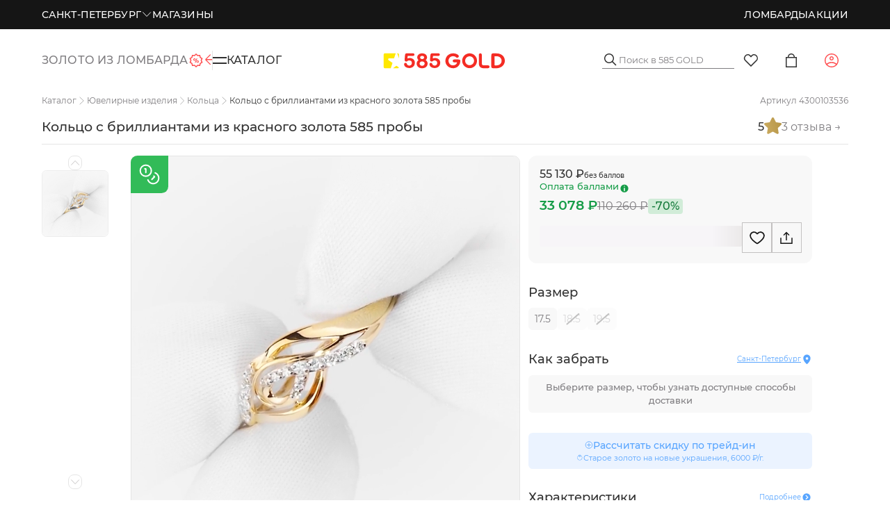

--- FILE ---
content_type: text/html;charset=utf-8
request_url: https://zoloto585.ru/product/101010167-kolco-s-brilliantami-iz-krasnogo-zolota-585-proby/
body_size: 188326
content:
<!DOCTYPE html><html  lang="ru" class="default-layout"><head><meta charset="utf-8">
<meta name="viewport" content="width=device-width, initial-scale=1, maximum-scale=1">
<title>Кольцо с бриллиантами из красного золота 585 пробы: купить по цене от 33078 ₽ Модель 101010167 | 585Gold</title>
<script src="https://yastatic.net/s3/passport-sdk/autofill/v1/sdk-suggest-with-polyfills-latest.js" async></script>
<script src="https://unpkg.com/@vkid/sdk@<3.0.0/dist-sdk/umd/index.js" async></script>
<script src="https://api-maps.yandex.ru/v3/?apikey=c8996ea2-5e29-4ecc-ab3a-caa9f14d406e&lang=ru_RU" async></script>
<script src="https://cdn.diginetica.net/3508/client-lite.js" defer async></script>
<script type="text/javascript" async>
            var _tmr = window._tmr || (window._tmr = []);
            _tmr.push({id: "3197652", type: "pageView", start: (new Date()).getTime()});
            (function (d, w, id) {
              if (d.getElementById(id)) return;
              var ts = d.createElement("script"); ts.type = "text/javascript"; ts.async = true; ts.id = id;
              ts.src = "https://top-fwz1.mail.ru/js/code.js";
              var f = function () {var s = d.getElementsByTagName("script")[0]; s.parentNode.insertBefore(ts, s);};
              if (w.opera == "[object Opera]") { d.addEventListener("DOMContentLoaded", f, false); } else { f(); }
            })(document, window, "tmr-code");
            </script>
<script src="https://api.flocktory.com/v2/loader.js?site_id=6877" type="text/javascript" async></script>
<script type="text/javascript" async>
            let pixel
            window.vkAsyncInit = function () {
                pixel = new VK.Pixel('VK-RTRG-383349-446Ve')
            }</script>
<script src="//vk.com/js/api/openapi.js?159" async></script>
<script type="text/javascript" async>
            mindbox = window.mindbox || function () { mindbox.queue.push(arguments) }
            mindbox.queue = mindbox.queue || []
            mindbox('create', {
                firebaseMessagingSenderId: '103598398882'
            })
            mindbox('webpush.create')
            setTimeout(function () {
                mindbox(
                    'webpush.subscribe', {
                        getSubscriptionOperation: 'GetWebPushSubscription',
                        subscribeOperation: 'SubscribeToWebpush',
                        onGranted: function () {},
                        onDenied: function () {}
                    }
                )
            }, 5000)</script>
<script src="https://api.mindbox.ru/scripts/v1/tracker.js" async></script>
<script async src="https://code.jivo.ru/widget/jsxIJaMbKc"></script>
<style type="text/css">
                html {
                    @media screen and (max-width: 1439px) {
                        font-size: 0.8px !important;
                    }
                    @media screen and (max-width: 1279px) {
                        font-size: clamp(0.8px, 0.075555555vw, 1px) !important;
                    }
                    @media screen and (max-width: 1023px) {
                        font-size: clamp(0.75px, 0.089999999vw, 1px) !important;
                    }
                    @media screen and (max-width: 767px) {
                        font-size: 1px !important;
                    }
                }</style>
<style>.dp__input_wrap{box-sizing:unset;position:relative;width:100%}.dp__input_wrap:focus{border-color:var(--dp-border-color-hover);outline:none}.dp__input{background-color:var(--dp-background-color);border:1px solid var(--dp-border-color);border-radius:var(--dp-border-radius);box-sizing:border-box;color:var(--dp-text-color);font-family:var(--dp-font-family);font-size:var(--dp-font-size);line-height:calc(var(--dp-font-size)*1.5);outline:none;padding:var(--dp-input-padding);transition:border-color .2s cubic-bezier(.645,.045,.355,1);width:100%}.dp__input::-moz-placeholder{opacity:.7}.dp__input::placeholder{opacity:.7}.dp__input:hover{border-color:var(--dp-border-color-hover)}.dp__input_reg{caret-color:transparent}.dp__input_focus{border-color:var(--dp-border-color-hover)}.dp__disabled{background:var(--dp-disabled-color)}.dp__disabled::-moz-placeholder{color:var(--dp-disabled-color-text)}.dp__disabled::placeholder{color:var(--dp-disabled-color-text)}.dp__input_icons{display:inline-block;height:var(--dp-font-size);width:var(--dp-font-size);stroke-width:0;box-sizing:content-box;color:var(--dp-icon-color);font-size:var(--dp-font-size);line-height:calc(var(--dp-font-size)*1.5);padding:6px 12px}.dp__input_icon{inset-inline-start:0}.dp__clear_icon,.dp__input_icon{color:var(--dp-icon-color);cursor:pointer;position:absolute;top:50%;transform:translateY(-50%)}.dp__clear_icon{inset-inline-end:0}.dp__input_icon_pad{padding-inline-start:var(--dp-input-icon-padding)}.dp__input_valid{box-shadow:0 0 var(--dp-border-radius) var(--dp-success-color)}.dp__input_valid,.dp__input_valid:hover{border-color:var(--dp-success-color)}.dp__input_invalid{box-shadow:0 0 var(--dp-border-radius) var(--dp-danger-color)}.dp__input_invalid,.dp__input_invalid:hover{border-color:var(--dp-danger-color)}.dp__menu{background:var(--dp-background-color);border:1px solid var(--dp-menu-border-color);border-radius:var(--dp-border-radius);font-family:var(--dp-font-family);font-size:var(--dp-font-size);min-width:var(--dp-menu-min-width);-webkit-user-select:none;-moz-user-select:none;user-select:none}.dp__menu,.dp__menu:after,.dp__menu:before{box-sizing:border-box}.dp__menu:focus{border:1px solid var(--dp-menu-border-color);outline:none}.dp--menu-wrapper{position:absolute;z-index:99999}.dp__menu_inner{padding:var(--dp-menu-padding)}.dp--menu--inner-stretched{padding:6px 0}.dp__menu_index{z-index:99999}.dp__menu_disabled,.dp__menu_readonly{inset:0;position:absolute;z-index:999999}.dp__menu_disabled{background:#ffffff80;cursor:not-allowed}.dp__menu_readonly{background:transparent;cursor:default}.dp__arrow_top{border-inline-end:1px solid var(--dp-menu-border-color);border-top:1px solid var(--dp-menu-border-color);top:0;transform:translate(-50%,-50%) rotate(-45deg)}.dp__arrow_bottom,.dp__arrow_top{background-color:var(--dp-background-color);height:12px;left:50%;position:absolute;width:12px}.dp__arrow_bottom{border-bottom:1px solid var(--dp-menu-border-color);border-inline-end:1px solid var(--dp-menu-border-color);bottom:0;transform:translate(-50%,50%) rotate(45deg)}.dp__action_extra{padding:2px 0;text-align:center}.dp--preset-dates{border-inline-end:1px solid var(--dp-border-color);padding:5px}@media only screen and (width <= 600px){.dp--preset-dates{align-self:center;border:none;display:flex;max-width:calc(var(--dp-menu-width) - var(--dp-action-row-padding)*2);overflow-x:auto}}.dp__sidebar_left{border-inline-end:1px solid var(--dp-border-color);padding:5px}.dp__sidebar_right{margin-inline-end:1px solid var(--dp-border-color);padding:5px}.dp--preset-range{border-radius:var(--dp-border-radius);color:var(--dp-text-color);display:block;padding:5px;text-align:left;transition:var(--dp-common-transition);white-space:nowrap;width:100%}.dp--preset-range:hover{background-color:var(--dp-hover-color);color:var(--dp-hover-text-color);cursor:pointer}@media only screen and (width <= 600px){.dp--preset-range{border:1px solid var(--dp-border-color);margin:0 3px}.dp--preset-range:first-child{margin-left:0}.dp--preset-range:last-child{margin-right:0}}.dp__menu_content_wrapper{display:flex}@media only screen and (width <= 600px){.dp__menu_content_wrapper{flex-direction:column-reverse}}.dp__calendar_header{align-items:center;color:var(--dp-text-color);display:flex;font-weight:700;justify-content:center;position:relative;white-space:nowrap}.dp__calendar_header_item{box-sizing:border-box;flex-grow:1;height:var(--dp-cell-size);padding:var(--dp-cell-padding);text-align:center;width:var(--dp-cell-size)}.dp__calendar_row{align-items:center;display:flex;justify-content:center;margin:var(--dp-row-margin)}.dp__calendar_item{box-sizing:border-box;color:var(--dp-text-color);flex-grow:1;text-align:center}.dp__calendar{position:relative}.dp__calendar_header_cell{border-bottom:thin solid var(--dp-border-color);padding:var(--dp-calendar-header-cell-padding)}.dp__cell_inner{align-items:center;border:1px solid transparent;border-radius:var(--dp-cell-border-radius);box-sizing:border-box;display:flex;height:var(--dp-cell-size);justify-content:center;padding:var(--dp-cell-padding);position:relative;text-align:center;width:var(--dp-cell-size)}.dp__cell_inner:hover{transition:all .2s}.dp__cell_auto_range_start,.dp__date_hover_start:hover,.dp__range_start{border-end-end-radius:0;border-start-end-radius:0}.dp__cell_auto_range_end,.dp__date_hover_end:hover,.dp__range_end{border-end-start-radius:0;border-start-start-radius:0}.dp__active_date,.dp__range_end,.dp__range_start{background:var(--dp-primary-color);color:var(--dp-primary-text-color)}.dp__cell_auto_range_end,.dp__cell_auto_range_start{border-bottom:1px dashed var(--dp-primary-color);border-top:1px dashed var(--dp-primary-color)}.dp__date_hover:hover,.dp__date_hover_end:hover,.dp__date_hover_start:hover{background:var(--dp-hover-color);color:var(--dp-hover-text-color)}.dp__cell_disabled,.dp__cell_offset{color:var(--dp-secondary-color)}.dp__cell_disabled{cursor:not-allowed}.dp__range_between{background:var(--dp-range-between-dates-background-color);border:1px solid var(--dp-range-between-border-color);border-radius:0;color:var(--dp-range-between-dates-text-color)}.dp__range_between_week{background:var(--dp-primary-color);border-bottom:1px solid var(--dp-primary-color);border-radius:0;border-top:1px solid var(--dp-primary-color);color:var(--dp-primary-text-color)}.dp__today{border:1px solid var(--dp-primary-color)}.dp__week_num{color:var(--dp-secondary-color);text-align:center}.dp__cell_auto_range{border-bottom:1px dashed var(--dp-primary-color);border-radius:0;border-top:1px dashed var(--dp-primary-color)}.dp__cell_auto_range_start{border-inline-start:1px dashed var(--dp-primary-color)}.dp__cell_auto_range_end{border-inline-end:1px dashed var(--dp-primary-color)}.dp__calendar_header_separator{background:var(--dp-border-color);height:1px;width:100%}.dp__calendar_next{margin-inline-start:var(--dp-multi-calendars-spacing)}.dp__marker_dot,.dp__marker_line{background-color:var(--dp-marker-color);bottom:0;height:5px;position:absolute}.dp__marker_dot{border-radius:50%;left:50%;transform:translate(-50%);width:5px}.dp__marker_line{left:0;width:100%}.dp__marker_tooltip{background-color:var(--dp-tooltip-color);border:1px solid var(--dp-border-color);border-radius:var(--dp-border-radius);box-sizing:border-box;cursor:default;padding:5px;position:absolute;z-index:99999}.dp__tooltip_content{white-space:nowrap}.dp__tooltip_text{align-items:center;color:var(--dp-text-color);display:flex;flex-flow:row nowrap}.dp__tooltip_mark{background-color:var(--dp-text-color);border-radius:50%;color:var(--dp-text-color);height:5px;margin-inline-end:5px;width:5px}.dp__arrow_bottom_tp{background-color:var(--dp-tooltip-color);border-bottom:1px solid var(--dp-border-color);border-inline-end:1px solid var(--dp-border-color);bottom:0;height:8px;position:absolute;transform:translate(-50%,50%) rotate(45deg);width:8px}.dp__instance_calendar{position:relative;width:100%}@media only screen and (width <= 600px){.dp__flex_display{flex-direction:column}}.dp__cell_highlight{background-color:var(--dp-highlight-color)}.dp__month_year_row{align-items:center;box-sizing:border-box;color:var(--dp-text-color);display:flex;height:var(--dp-month-year-row-height)}.dp__inner_nav{align-items:center;border-radius:50%;color:var(--dp-icon-color);cursor:pointer;display:flex;height:var(--dp-month-year-row-button-size);justify-content:center;text-align:center;width:var(--dp-month-year-row-button-size)}.dp__inner_nav svg{height:var(--dp-button-icon-height);width:var(--dp-button-icon-height)}.dp__inner_nav:hover{background:var(--dp-hover-color);color:var(--dp-hover-icon-color)}[dir=rtl] .dp__inner_nav{transform:rotate(180deg)}.dp__inner_nav_disabled,.dp__inner_nav_disabled:hover{background:var(--dp-disabled-color);color:var(--dp-disabled-color-text);cursor:not-allowed}.dp--year-select,.dp__month_year_select{align-items:center;border-radius:var(--dp-border-radius);box-sizing:border-box;color:var(--dp-text-color);cursor:pointer;display:flex;height:var(--dp-month-year-row-height);justify-content:center;text-align:center}.dp--year-select:hover,.dp__month_year_select:hover{background:var(--dp-hover-color);color:var(--dp-hover-text-color);transition:var(--dp-common-transition)}.dp__month_year_select{width:50%}.dp--year-select{width:100%}.dp__month_year_wrap{display:flex;width:100%}.dp__year_disable_select{justify-content:space-around}.dp__overlay{background:var(--dp-background-color);box-sizing:border-box;color:var(--dp-text-color);font-family:var(--dp-font-family);transition:opacity 1s ease-out;width:100%;z-index:99999}.dp--overlay-absolute{height:100%;left:0;position:absolute;top:0}.dp--overlay-relative{position:relative}.dp__overlay_container::-webkit-scrollbar-track{background-color:var(--dp-scroll-bar-background);box-shadow:var(--dp-scroll-bar-background)}.dp__overlay_container::-webkit-scrollbar{background-color:var(--dp-scroll-bar-background);width:5px}.dp__overlay_container::-webkit-scrollbar-thumb{background-color:var(--dp-scroll-bar-color);border-radius:10px}.dp__overlay:focus{border:none;outline:none}.dp__container_flex{display:flex}.dp__container_block{display:block}.dp__overlay_container{flex-direction:column;overflow-y:auto}.dp__time_picker_overlay_container{height:100%}.dp__overlay_row{align-items:center;box-sizing:border-box;display:flex;flex-wrap:wrap;margin-inline:auto auto;max-width:100%;padding:0;width:100%}.dp__flex_row{flex:1}.dp__overlay_col{box-sizing:border-box;padding:var(--dp-overlay-col-padding);white-space:nowrap;width:33%}.dp__overlay_cell_pad{padding:var(--dp-common-padding) 0}.dp__overlay_cell_active{background:var(--dp-primary-color);color:var(--dp-primary-text-color)}.dp__overlay_cell,.dp__overlay_cell_active{border-radius:var(--dp-border-radius);cursor:pointer;text-align:center}.dp__overlay_cell:hover{transition:var(--dp-common-transition)}.dp__cell_in_between,.dp__overlay_cell:hover{background:var(--dp-hover-color);color:var(--dp-hover-text-color)}.dp__over_action_scroll{box-sizing:border-box;right:5px}.dp__overlay_cell_disabled{cursor:not-allowed}.dp__overlay_cell_disabled,.dp__overlay_cell_disabled:hover{background:var(--dp-disabled-color)}.dp__overlay_cell_active_disabled{cursor:not-allowed}.dp__overlay_cell_active_disabled,.dp__overlay_cell_active_disabled:hover{background:var(--dp-primary-disabled-color)}.dp--tp-wrap{max-width:var(--dp-menu-min-width)}.dp__time_input{align-items:center;color:var(--dp-text-color);display:flex;font-family:var(--dp-font-family);justify-content:center;-webkit-user-select:none;-moz-user-select:none;user-select:none;width:100%}.dp__time_col_reg_block{padding:0 20px}.dp__time_col_reg_inline{padding:0 10px}.dp__time_col_reg_with_button{padding:0 15px}.dp__time_col_sec{padding:0 10px}.dp__time_col_sec_with_button{padding:0 5px}.dp__time_col{align-items:center;display:flex;flex-direction:column;justify-content:center;text-align:center}.dp__time_col_block{font-size:var(--dp-time-font-size)}.dp__time_display{align-items:center;border-radius:var(--dp-border-radius);color:var(--dp-text-color);cursor:pointer;display:flex;justify-content:center}.dp__time_display:hover:enabled{background:var(--dp-hover-color);color:var(--dp-hover-text-color)}.dp__time_display_block{padding:0 3px}.dp__time_display_inline{padding:5px}.dp__time_picker_inline_container{display:flex;justify-content:center;width:100%}.dp__inc_dec_button{align-items:center;border-radius:50%;box-sizing:border-box;color:var(--dp-icon-color);cursor:pointer;display:flex;justify-content:center;margin:0;padding:5px}.dp__inc_dec_button,.dp__inc_dec_button svg{height:var(--dp-time-inc-dec-button-size);width:var(--dp-time-inc-dec-button-size)}.dp__inc_dec_button:hover{background:var(--dp-hover-color);color:var(--dp-primary-color)}.dp__inc_dec_button_inline{align-items:center;cursor:pointer;display:flex;height:8px;padding:0;width:100%}.dp__inc_dec_button_disabled,.dp__inc_dec_button_disabled:hover{background:var(--dp-disabled-color);color:var(--dp-disabled-color-text);cursor:not-allowed}.dp__pm_am_button{background:var(--dp-primary-color);border:none;border-radius:var(--dp-border-radius);color:var(--dp-primary-text-color);cursor:pointer;padding:var(--dp-common-padding)}.dp__tp_inline_btn_bar{background-color:var(--dp-secondary-color);border-collapse:collapse;height:4px;transition:var(--dp-common-transition);width:100%}.dp__tp_inline_btn_top:hover .dp__tp_btn_in_r{background-color:var(--dp-primary-color);transform:rotate(12deg) scale(1.15) translateY(-2px)}.dp__tp_inline_btn_bottom:hover .dp__tp_btn_in_r,.dp__tp_inline_btn_top:hover .dp__tp_btn_in_l{background-color:var(--dp-primary-color);transform:rotate(-12deg) scale(1.15) translateY(-2px)}.dp__tp_inline_btn_bottom:hover .dp__tp_btn_in_l{background-color:var(--dp-primary-color);transform:rotate(12deg) scale(1.15) translateY(-2px)}.dp--time-overlay-btn{background:none}.dp--time-invalid{background-color:var(--dp-disabled-color)}.dp__action_row{align-items:center;box-sizing:border-box;color:var(--dp-text-color);display:flex;flex-flow:row nowrap;padding:var(--dp-action-row-padding);width:100%}.dp__action_row svg{height:var(--dp-button-icon-height);width:auto}.dp__selection_preview{color:var(--dp-text-color);display:block;font-size:var(--dp-preview-font-size);overflow:hidden;text-overflow:ellipsis;white-space:nowrap}.dp__action_buttons{align-items:center;display:flex;flex:0;justify-content:flex-end;margin-inline-start:auto}.dp__action_button{align-items:center;background:transparent;border:1px solid transparent;border-radius:var(--dp-border-radius);cursor:pointer;display:inline-flex;font-family:var(--dp-font-family);font-size:var(--dp-preview-font-size);height:var(--dp-action-button-height);line-height:var(--dp-action-button-height);margin-inline-start:3px;padding:var(--dp-action-buttons-padding)}.dp__action_select{background:var(--dp-primary-color);color:var(--dp-primary-text-color)}.dp__action_select:hover{background:var(--dp-primary-color);transition:var(--dp-action-row-transtion)}.dp__action_select:disabled{background:var(--dp-primary-disabled-color);cursor:not-allowed}.dp__action_cancel{border:1px solid var(--dp-border-color);color:var(--dp-text-color)}.dp__action_cancel:hover{border-color:var(--dp-primary-color);transition:var(--dp-action-row-transtion)}.dp-quarter-picker-wrap{display:flex;flex-direction:column;height:100%;min-width:var(--dp-menu-min-width)}.dp--qr-btn{padding:var(--dp-common-padding);width:100%}.dp--qr-btn:not(.dp--highlighted,.dp--qr-btn-active,.dp--qr-btn-disabled,.dp--qr-btn-between){background:none}.dp--qr-btn:hover:not(.dp--qr-btn-active,.dp--qr-btn-disabled){background:var(--dp-hover-color);color:var(--dp-hover-text-color);transition:var(--dp-common-transition)}.dp--quarter-items{display:flex;flex:1;flex-direction:column;height:100%;justify-content:space-evenly;width:100%}.dp--qr-btn-active{background:var(--dp-primary-color);color:var(--dp-primary-text-color)}.dp--qr-btn-between{background:var(--dp-hover-color);color:var(--dp-hover-text-color)}.dp--qr-btn-disabled{cursor:not-allowed}.dp--qr-btn-disabled,.dp--qr-btn-disabled:hover{background:var(--dp-disabled-color)}.dp--qr-btn,.dp--time-invalid,.dp--time-overlay-btn,.dp__btn{border:none;font:inherit;line-height:normal;transition:var(--dp-common-transition)}.dp--year-mode-picker{align-items:center;display:flex;height:var(--dp-cell-size);justify-content:space-between;width:100%}:root{--dp-common-transition:all .1s ease-in;--dp-menu-padding:6px 8px;--dp-animation-duration:.1s;--dp-menu-appear-transition-timing:cubic-bezier(.4,0,1,1);--dp-transition-timing:ease-out;--dp-action-row-transtion:all .2s ease-in;--dp-font-family:-apple-system,blinkmacsystemfont,"Segoe UI",roboto,oxygen,ubuntu,cantarell,"Open Sans","Helvetica Neue",sans-serif;--dp-border-radius:4px;--dp-cell-border-radius:4px;--dp-transition-length:22px;--dp-transition-timing-general:.1s;--dp-button-height:35px;--dp-month-year-row-height:35px;--dp-month-year-row-button-size:25px;--dp-button-icon-height:20px;--dp-calendar-wrap-padding:0 5px;--dp-cell-size:35px;--dp-cell-padding:5px;--dp-common-padding:10px;--dp-input-icon-padding:35px;--dp-input-padding:6px 30px 6px 12px;--dp-menu-min-width:260px;--dp-action-buttons-padding:1px 6px;--dp-row-margin:5px 0;--dp-calendar-header-cell-padding:.5rem;--dp-multi-calendars-spacing:10px;--dp-overlay-col-padding:3px;--dp-time-inc-dec-button-size:32px;--dp-font-size:1rem;--dp-preview-font-size:.8rem;--dp-time-font-size:2rem;--dp-action-button-height:22px;--dp-action-row-padding:8px}.dp__theme_dark{--dp-background-color:#212121;--dp-text-color:#fff;--dp-hover-color:#484848;--dp-hover-text-color:#fff;--dp-hover-icon-color:#959595;--dp-primary-color:#005cb2;--dp-primary-disabled-color:#61a8ea;--dp-primary-text-color:#fff;--dp-secondary-color:#a9a9a9;--dp-border-color:#2d2d2d;--dp-menu-border-color:#2d2d2d;--dp-border-color-hover:#aaaeb7;--dp-disabled-color:#737373;--dp-disabled-color-text:#d0d0d0;--dp-scroll-bar-background:#212121;--dp-scroll-bar-color:#484848;--dp-success-color:#00701a;--dp-success-color-disabled:#428f59;--dp-icon-color:#959595;--dp-danger-color:#e53935;--dp-marker-color:#e53935;--dp-tooltip-color:#3e3e3e;--dp-highlight-color:rgba(0,92,178,.2);--dp-range-between-dates-background-color:var(--dp-hover-color,#484848);--dp-range-between-dates-text-color:var(--dp-hover-text-color,#fff);--dp-range-between-border-color:var(--dp-hover-color,#fff)}.dp__theme_light{--dp-background-color:#fff;--dp-text-color:#212121;--dp-hover-color:#f3f3f3;--dp-hover-text-color:#212121;--dp-hover-icon-color:#959595;--dp-primary-color:#1976d2;--dp-primary-disabled-color:#6bacea;--dp-primary-text-color:#f8f5f5;--dp-secondary-color:#c0c4cc;--dp-border-color:#ddd;--dp-menu-border-color:#ddd;--dp-border-color-hover:#aaaeb7;--dp-disabled-color:#f6f6f6;--dp-scroll-bar-background:#f3f3f3;--dp-scroll-bar-color:#959595;--dp-success-color:#76d275;--dp-success-color-disabled:#a3d9b1;--dp-icon-color:#959595;--dp-danger-color:#ff6f60;--dp-marker-color:#ff6f60;--dp-tooltip-color:#fafafa;--dp-disabled-color-text:#8e8e8e;--dp-highlight-color:rgba(25,118,210,.1);--dp-range-between-dates-background-color:var(--dp-hover-color,#f3f3f3);--dp-range-between-dates-text-color:var(--dp-hover-text-color,#212121);--dp-range-between-border-color:var(--dp-hover-color,#f3f3f3)}.dp__flex{align-items:center;display:flex}.dp__btn{background:none}.dp__main{box-sizing:border-box;font-family:var(--dp-font-family);position:relative;-webkit-user-select:none;-moz-user-select:none;user-select:none;width:100%}.dp__pointer{cursor:pointer}.dp__icon{stroke:currentcolor;fill:currentcolor}.dp__button{align-items:center;box-sizing:border-box;color:var(--dp-icon-color);cursor:pointer;display:flex;height:var(--dp-button-height);padding:var(--dp-common-padding);place-content:center center;text-align:center;width:100%}.dp__button.dp__overlay_action{bottom:0;position:absolute}.dp__button:hover{background:var(--dp-hover-color);color:var(--dp-hover-icon-color)}.dp__button svg{height:var(--dp-button-icon-height);width:auto}.dp__button_bottom{border-bottom-left-radius:var(--dp-border-radius);border-bottom-right-radius:var(--dp-border-radius)}.dp__flex_display{display:flex}.dp__flex_display_with_input{align-items:flex-start;flex-direction:column}.dp__relative{position:relative}.calendar-next-enter-active,.calendar-next-leave-active,.calendar-prev-enter-active,.calendar-prev-leave-active{transition:all var(--dp-transition-timing-general) ease-out}.calendar-next-enter-from{opacity:0;transform:translate(var(--dp-transition-length))}.calendar-next-leave-to,.calendar-prev-enter-from{opacity:0;transform:translate(calc(var(--dp-transition-length)*-1))}.calendar-prev-leave-to{opacity:0;transform:translate(var(--dp-transition-length))}.dp-menu-appear-bottom-enter-active,.dp-menu-appear-bottom-leave-active,.dp-menu-appear-top-enter-active,.dp-menu-appear-top-leave-active,.dp-slide-down-enter-active,.dp-slide-down-leave-active,.dp-slide-up-enter-active,.dp-slide-up-leave-active{transition:all var(--dp-animation-duration) var(--dp-transition-timing)}.dp-menu-appear-top-enter-from,.dp-menu-appear-top-leave-to,.dp-slide-down-leave-to,.dp-slide-up-enter-from{opacity:0;transform:translateY(var(--dp-transition-length))}.dp-menu-appear-bottom-enter-from,.dp-menu-appear-bottom-leave-to,.dp-slide-down-enter-from,.dp-slide-up-leave-to{opacity:0;transform:translateY(calc(var(--dp-transition-length)*-1))}.dp--arrow-btn-nav{transition:var(--dp-common-transition)}.dp--highlighted{background-color:var(--dp-highlight-color)}</style>
<style>:root{--toastify-color-light:#fff;--toastify-color-dark:#121212;--toastify-color-info:#3498db;--toastify-color-success:#07bc0c;--toastify-color-warning:#f1c40f;--toastify-color-error:#e74c3c;--toastify-color-transparent:#ffffffb3;--toastify-icon-color-info:var(--toastify-color-info);--toastify-icon-color-success:var(--toastify-color-success);--toastify-icon-color-warning:var(--toastify-color-warning);--toastify-icon-color-error:var(--toastify-color-error);--toastify-toast-width:320px;--toastify-toast-background:#fff;--toastify-toast-min-height:64px;--toastify-toast-max-height:800px;--toastify-font-family:sans-serif;--toastify-z-index:9999;--toastify-text-color-light:#757575;--toastify-text-color-dark:#fff;--toastify-text-color-info:#fff;--toastify-text-color-success:#fff;--toastify-text-color-warning:#fff;--toastify-text-color-error:#fff;--toastify-spinner-color:#616161;--toastify-spinner-color-empty-area:#e0e0e0;--toastify-color-progress-light:linear-gradient(90deg,#4cd964,#5ac8fa,#007aff,#34aadc,#5856d6,#ff2d55);--toastify-color-progress-dark:#bb86fc;--toastify-color-progress-info:var(--toastify-color-info);--toastify-color-progress-success:var(--toastify-color-success);--toastify-color-progress-warning:var(--toastify-color-warning);--toastify-color-progress-error:var(--toastify-color-error);--toastify-color-progress-colored:#ddd}.Toastify__toast-container{box-sizing:border-box;color:#fff;padding:4px;position:fixed;transform:translate3d(0,0,var(--toastify-z-index) px);width:var(--toastify-toast-width);z-index:var(--toastify-z-index)}.Toastify__toast-container--top-left{left:1em;top:1em}.Toastify__toast-container--top-center{left:50%;top:1em;transform:translate(-50%)}.Toastify__toast-container--top-right{right:1em;top:1em}.Toastify__toast-container--bottom-left{bottom:1em;left:1em}.Toastify__toast-container--bottom-center{bottom:1em;left:50%;transform:translate(-50%)}.Toastify__toast-container--bottom-right{bottom:1em;right:1em}@media only screen and (max-width:480px){.Toastify__toast-container{left:0;margin:0;padding:0;width:100vw}.Toastify__toast-container--top-center,.Toastify__toast-container--top-left,.Toastify__toast-container--top-right{top:0;transform:translate(0)}.Toastify__toast-container--bottom-center,.Toastify__toast-container--bottom-left,.Toastify__toast-container--bottom-right{bottom:0;transform:translate(0)}.Toastify__toast-container--rtl{left:auto;right:0}}.Toastify__toast{border-radius:4px;box-shadow:0 1px 10px #0000001a,0 2px 15px #0000000d;box-sizing:border-box;cursor:pointer;direction:ltr;display:flex;font-family:var(--toastify-font-family);justify-content:space-between;margin-bottom:1rem;max-height:var(--toastify-toast-max-height);min-height:var(--toastify-toast-min-height);overflow:hidden;padding:8px;position:relative;z-index:0}.Toastify__toast--rtl{direction:rtl}.Toastify__toast-body{align-items:center;display:flex;flex:1 1 auto;margin:auto 0;padding:6px;white-space:pre-wrap}.Toastify__toast-body>div:last-child{flex:1}.Toastify__toast-icon{display:flex;flex-shrink:0;margin-inline-end:10px;width:20px}.Toastify--animate{animation-duration:.7s;animation-fill-mode:both}.Toastify--animate-icon{animation-duration:.3s;animation-fill-mode:both}@media only screen and (max-width:480px){.Toastify__toast{border-radius:0;margin-bottom:0}}.Toastify__toast-theme--dark{background:var(--toastify-color-dark);color:var(--toastify-text-color-dark)}.Toastify__toast-theme--colored.Toastify__toast--default,.Toastify__toast-theme--light{background:var(--toastify-color-light);color:var(--toastify-text-color-light)}.Toastify__toast-theme--colored.Toastify__toast--info{background:var(--toastify-color-info);color:var(--toastify-text-color-info)}.Toastify__toast-theme--colored.Toastify__toast--success{background:var(--toastify-color-success);color:var(--toastify-text-color-success)}.Toastify__toast-theme--colored.Toastify__toast--warning{background:var(--toastify-color-warning);color:var(--toastify-text-color-warning)}.Toastify__toast-theme--colored.Toastify__toast--error{background:var(--toastify-color-error);color:var(--toastify-text-color-error)}.Toastify__progress-bar-theme--light{background:var(--toastify-color-progress-light)}.Toastify__progress-bar-theme--dark{background:var(--toastify-color-progress-dark)}.Toastify__progress-bar--info{background:var(--toastify-color-progress-info)}.Toastify__progress-bar--success{background:var(--toastify-color-progress-success)}.Toastify__progress-bar--warning{background:var(--toastify-color-progress-warning)}.Toastify__progress-bar--error{background:var(--toastify-color-progress-error)}.Toastify__progress-bar-theme--colored.Toastify__progress-bar--default{background:var(--toastify-color-progress-colored)}.Toastify__progress-bar-theme--colored.Toastify__progress-bar--error,.Toastify__progress-bar-theme--colored.Toastify__progress-bar--info,.Toastify__progress-bar-theme--colored.Toastify__progress-bar--success,.Toastify__progress-bar-theme--colored.Toastify__progress-bar--warning{background:var(--toastify-color-transparent)}.Toastify__close-button{align-self:flex-start;background:#0000;border:none;color:#fff;cursor:pointer;opacity:.7;outline:none;padding:0;transition:.3s ease}.Toastify__close-button--light{color:#000;opacity:.3}.Toastify__close-button>svg{fill:currentcolor;height:16px;width:14px}.Toastify__close-button:focus,.Toastify__close-button:hover{opacity:1}@keyframes Toastify__trackProgress{0%{transform:scaleX(1)}to{transform:scaleX(0)}}.Toastify__progress-bar{bottom:0;height:5px;left:0;opacity:.7;position:absolute;transform-origin:left;width:100%;z-index:var(--toastify-z-index)}.Toastify__progress-bar--animated{animation:Toastify__trackProgress linear 1 forwards}.Toastify__progress-bar--controlled{transition:transform .2s}.Toastify__progress-bar--rtl{left:auto;right:0;transform-origin:right}.Toastify__spinner{animation:Toastify__spin .65s linear infinite;border:2px solid;border-color:var(--toastify-spinner-color-empty-area);border-radius:100%;border-right-color:var(--toastify-spinner-color);box-sizing:border-box;height:20px;width:20px}@keyframes Toastify__bounceInRight{0%,60%,75%,90%,to{animation-timing-function:cubic-bezier(.215,.61,.355,1)}0%{opacity:0;transform:translate3d(3000px,0,0)}60%{opacity:1;transform:translate3d(-25px,0,0)}75%{transform:translate3d(10px,0,0)}90%{transform:translate3d(-5px,0,0)}to{transform:none}}@keyframes Toastify__bounceOutRight{20%{opacity:1;transform:translate3d(-20px,0,0)}to{opacity:0;transform:translate3d(2000px,0,0)}}@keyframes Toastify__bounceInLeft{0%,60%,75%,90%,to{animation-timing-function:cubic-bezier(.215,.61,.355,1)}0%{opacity:0;transform:translate3d(-3000px,0,0)}60%{opacity:1;transform:translate3d(25px,0,0)}75%{transform:translate3d(-10px,0,0)}90%{transform:translate3d(5px,0,0)}to{transform:none}}@keyframes Toastify__bounceOutLeft{20%{opacity:1;transform:translate3d(20px,0,0)}to{opacity:0;transform:translate3d(-2000px,0,0)}}@keyframes Toastify__bounceInUp{0%,60%,75%,90%,to{animation-timing-function:cubic-bezier(.215,.61,.355,1)}0%{opacity:0;transform:translate3d(0,3000px,0)}60%{opacity:1;transform:translate3d(0,-20px,0)}75%{transform:translate3d(0,10px,0)}90%{transform:translate3d(0,-5px,0)}to{transform:translateZ(0)}}@keyframes Toastify__bounceOutUp{20%{transform:translate3d(0,-10px,0)}40%,45%{opacity:1;transform:translate3d(0,20px,0)}to{opacity:0;transform:translate3d(0,-2000px,0)}}@keyframes Toastify__bounceInDown{0%,60%,75%,90%,to{animation-timing-function:cubic-bezier(.215,.61,.355,1)}0%{opacity:0;transform:translate3d(0,-3000px,0)}60%{opacity:1;transform:translate3d(0,25px,0)}75%{transform:translate3d(0,-10px,0)}90%{transform:translate3d(0,5px,0)}to{transform:none}}@keyframes Toastify__bounceOutDown{20%{transform:translate3d(0,10px,0)}40%,45%{opacity:1;transform:translate3d(0,-20px,0)}to{opacity:0;transform:translate3d(0,2000px,0)}}.Toastify__bounce-enter--bottom-left,.Toastify__bounce-enter--top-left{animation-name:Toastify__bounceInLeft}.Toastify__bounce-enter--bottom-right,.Toastify__bounce-enter--top-right{animation-name:Toastify__bounceInRight}.Toastify__bounce-enter--top-center{animation-name:Toastify__bounceInDown}.Toastify__bounce-enter--bottom-center{animation-name:Toastify__bounceInUp}.Toastify__bounce-exit--bottom-left,.Toastify__bounce-exit--top-left{animation-name:Toastify__bounceOutLeft}.Toastify__bounce-exit--bottom-right,.Toastify__bounce-exit--top-right{animation-name:Toastify__bounceOutRight}.Toastify__bounce-exit--top-center{animation-name:Toastify__bounceOutUp}.Toastify__bounce-exit--bottom-center{animation-name:Toastify__bounceOutDown}@keyframes Toastify__none{0%,60%,75%,90%,to{animation-duration:0;animation-timing-function:none}0%{opacity:1;transform:translateZ(0)}to{transform:translateZ(0)}}.Toastify__none-enter--bottom-center,.Toastify__none-enter--bottom-left,.Toastify__none-enter--bottom-right,.Toastify__none-enter--top-center,.Toastify__none-enter--top-left,.Toastify__none-enter--top-right{animation-name:Toastify__none}@keyframes Toastify__zoomIn{0%{opacity:0;transform:scale3d(.3,.3,.3)}50%{opacity:1}}@keyframes Toastify__zoomOut{0%{opacity:1}50%{opacity:0;transform:scale3d(.3,.3,.3)}to{opacity:0}}.Toastify__zoom-enter{animation-name:Toastify__zoomIn}.Toastify__zoom-exit{animation-name:Toastify__zoomOut}@keyframes Toastify__flipIn{0%{animation-timing-function:ease-in;opacity:0;transform:perspective(400px) rotateX(90deg)}40%{animation-timing-function:ease-in;transform:perspective(400px) rotateX(-20deg)}60%{opacity:1;transform:perspective(400px) rotateX(10deg)}80%{transform:perspective(400px) rotateX(-5deg)}to{transform:perspective(400px)}}@keyframes Toastify__flipOut{0%{transform:perspective(400px)}30%{opacity:1;transform:perspective(400px) rotateX(-20deg)}to{opacity:0;transform:perspective(400px) rotateX(90deg)}}.Toastify__flip-enter{animation-name:Toastify__flipIn}.Toastify__flip-exit{animation-name:Toastify__flipOut}@keyframes Toastify__slideInRight{0%{transform:translate3d(110%,0,0);visibility:visible}to{transform:translateZ(0)}}@keyframes Toastify__slideInLeft{0%{transform:translate3d(-110%,0,0);visibility:visible}to{transform:translateZ(0)}}@keyframes Toastify__slideInUp{0%{transform:translate3d(0,110%,0);visibility:visible}to{transform:translateZ(0)}}@keyframes Toastify__slideInDown{0%{transform:translate3d(0,-110%,0);visibility:visible}to{transform:translateZ(0)}}@keyframes Toastify__slideOutRight{0%{transform:translateZ(0)}to{transform:translate3d(110%,0,0);visibility:hidden}}@keyframes Toastify__slideOutLeft{0%{transform:translateZ(0)}to{transform:translate3d(-110%,0,0);visibility:hidden}}@keyframes Toastify__slideOutDown{0%{transform:translateZ(0)}to{transform:translate3d(0,500px,0);visibility:hidden}}@keyframes Toastify__slideOutUp{0%{transform:translateZ(0)}to{transform:translate3d(0,-500px,0);visibility:hidden}}.Toastify__slide-enter--bottom-left,.Toastify__slide-enter--top-left{animation-name:Toastify__slideInLeft}.Toastify__slide-enter--bottom-right,.Toastify__slide-enter--top-right{animation-name:Toastify__slideInRight}.Toastify__slide-enter--top-center{animation-name:Toastify__slideInDown}.Toastify__slide-enter--bottom-center{animation-name:Toastify__slideInUp}.Toastify__slide-exit--bottom-left,.Toastify__slide-exit--top-left{animation-name:Toastify__slideOutLeft}.Toastify__slide-exit--bottom-right,.Toastify__slide-exit--top-right{animation-name:Toastify__slideOutRight}.Toastify__slide-exit--top-center{animation-name:Toastify__slideOutUp}.Toastify__slide-exit--bottom-center{animation-name:Toastify__slideOutDown}@keyframes Toastify__spin{0%{transform:rotate(0)}to{transform:rotate(1turn)}}</style>
<style>.vue-slider-dot{position:absolute;transition:all 0s;z-index:5}.vue-slider-dot:focus{outline:none}.vue-slider-dot-tooltip{position:absolute;visibility:hidden}.vue-slider-dot-hover:hover .vue-slider-dot-tooltip,.vue-slider-dot-tooltip-show{visibility:visible}.vue-slider-dot-tooltip-top{left:50%;top:-10px;transform:translate(-50%,-100%)}.vue-slider-dot-tooltip-bottom{bottom:-10px;left:50%;transform:translate(-50%,100%)}.vue-slider-dot-tooltip-left{left:-10px;top:50%;transform:translate(-100%,-50%)}.vue-slider-dot-tooltip-right{right:-10px;top:50%;transform:translate(100%,-50%)}.vue-slider-marks{height:100%;position:relative;width:100%}.vue-slider-mark{position:absolute;z-index:1}.vue-slider-ltr .vue-slider-mark,.vue-slider-rtl .vue-slider-mark{height:100%;top:50%;width:0}.vue-slider-ltr .vue-slider-mark-step,.vue-slider-rtl .vue-slider-mark-step{top:0}.vue-slider-ltr .vue-slider-mark-label,.vue-slider-rtl .vue-slider-mark-label{margin-top:10px;top:100%}.vue-slider-ltr .vue-slider-mark{transform:translate(-50%,-50%)}.vue-slider-ltr .vue-slider-mark-step{left:0}.vue-slider-ltr .vue-slider-mark-label{left:50%;transform:translate(-50%)}.vue-slider-rtl .vue-slider-mark{transform:translate(50%,-50%)}.vue-slider-rtl .vue-slider-mark-step{right:0}.vue-slider-rtl .vue-slider-mark-label{right:50%;transform:translate(50%)}.vue-slider-btt .vue-slider-mark,.vue-slider-ttb .vue-slider-mark{height:0;left:50%;width:100%}.vue-slider-btt .vue-slider-mark-step,.vue-slider-ttb .vue-slider-mark-step{left:0}.vue-slider-btt .vue-slider-mark-label,.vue-slider-ttb .vue-slider-mark-label{left:100%;margin-left:10px}.vue-slider-btt .vue-slider-mark{transform:translate(-50%,50%)}.vue-slider-btt .vue-slider-mark-step{top:0}.vue-slider-btt .vue-slider-mark-label{top:50%;transform:translateY(-50%)}.vue-slider-ttb .vue-slider-mark{transform:translate(-50%,-50%)}.vue-slider-ttb .vue-slider-mark-step{bottom:0}.vue-slider-ttb .vue-slider-mark-label{bottom:50%;transform:translateY(50%)}.vue-slider-mark-label,.vue-slider-mark-step{position:absolute}.vue-slider{box-sizing:content-box;display:block;position:relative;-webkit-user-select:none;-moz-user-select:none;user-select:none;-webkit-tap-highlight-color:rgba(0,0,0,0)}.vue-slider-rail{height:100%;position:relative;transition-property:width,height,left,right,top,bottom;width:100%}.vue-slider-process{position:absolute;z-index:1}</style>
<style>.vue-slider-disabled .vue-slider-rail{background-color:#ccc}.vue-slider-disabled .vue-slider-dot-handle,.vue-slider-disabled .vue-slider-mark-step,.vue-slider-disabled .vue-slider-process{background-color:#666}.vue-slider-disabled .vue-slider-mark-step-active{background-color:#ccc}.vue-slider-rail{background-color:#bda1f3;border-radius:15px}.vue-slider-process{background-color:#6200ee;border-radius:15px}.vue-slider-mark{z-index:4}.vue-slider-mark-step{background-color:#6200ee;border-radius:50%;height:100%;width:100%}.vue-slider-mark-step-active{background-color:#bda1f3}.vue-slider-mark-label{font-size:14px;white-space:nowrap}.vue-slider-dot-handle{background-color:#6200ee;border-radius:50%;box-sizing:border-box;cursor:pointer;height:100%;position:relative;width:100%}.vue-slider-dot-handle:after{background-color:#6200ee61;border-radius:50%;content:"";height:200%;left:50%;position:absolute;top:50%;transform:translate(-50%,-50%) scale(0);transition:transform .2s;width:200%;z-index:-1}.vue-slider-dot-handle-focus:after{transform:translate(-50%,-50%) scale(1)}.vue-slider-dot-handle-disabled{background-color:#666!important;cursor:not-allowed}.vue-slider-dot-tooltip{visibility:visible}.vue-slider-dot-tooltip-show .vue-slider-dot-tooltip-inner{opacity:1}.vue-slider-dot-tooltip-show .vue-slider-dot-tooltip-inner-top{transform:rotate(-45deg)}.vue-slider-dot-tooltip-show .vue-slider-dot-tooltip-inner-bottom{transform:rotate(135deg)}.vue-slider-dot-tooltip-show .vue-slider-dot-tooltip-inner-left{transform:rotate(-135deg)}.vue-slider-dot-tooltip-show .vue-slider-dot-tooltip-inner-right{transform:rotate(45deg)}.vue-slider-dot-tooltip-inner{background-color:#6200ee;border-radius:50% 50% 50% 0;opacity:0;transition:transform .4s cubic-bezier(.25,.8,.25,1),opacity .2s linear}.vue-slider-dot-tooltip-inner-top{transform:translateY(50%) scale(.01) rotate(-45deg)}.vue-slider-dot-tooltip-inner-bottom{transform:translateY(-50%) scale(.01) rotate(135deg)}.vue-slider-dot-tooltip-inner-left{transform:translate(50%) scale(.01) rotate(-135deg)}.vue-slider-dot-tooltip-inner-right{transform:translate(-50%) scale(.01) rotate(45deg)}.vue-slider-dot-tooltip-text{align-items:center;box-sizing:content-box;color:#fff;display:flex;font-size:12px;height:30px;justify-content:center;text-align:center;white-space:nowrap;width:30px}.vue-slider-dot-tooltip-inner-top .vue-slider-dot-tooltip-text{transform:rotate(45deg)}.vue-slider-dot-tooltip-inner-bottom .vue-slider-dot-tooltip-text{transform:rotate(-135deg)}.vue-slider-dot-tooltip-inner-left .vue-slider-dot-tooltip-text{transform:rotate(135deg)}.vue-slider-dot-tooltip-inner-right .vue-slider-dot-tooltip-text{transform:rotate(-45deg)}</style>
<style>.vue-skeletor{background-color:#0000001f;overflow:hidden;position:relative}.vue-skeletor:not(.vue-skeletor--shimmerless):after{animation:shimmer 1.5s infinite;background-image:linear-gradient(90deg,#fff0,#ffffff4d,#25161600);content:"";height:100%;left:0;position:absolute;top:0;transform:translate(-100%);width:100%}.vue-skeletor--circle,.vue-skeletor--rect{display:block}.vue-skeletor--circle{border-radius:50%}.vue-skeletor--pill,.vue-skeletor--text{border-radius:9999px}.vue-skeletor--text{display:inline-block;height:inherit;line-height:1;top:-1px;vertical-align:middle;width:100%}@keyframes shimmer{to{transform:translate(100%)}}</style>
<style>.vfm--fixed{position:fixed}.vfm--absolute{position:absolute}.vfm--inset{inset:0}.vfm--overlay{background-color:#00000080;z-index:-1}.vfm--prevent-none{pointer-events:none}.vfm--prevent-auto{pointer-events:auto}.vfm--outline-none:focus{outline:none}@keyframes fade-in{0%{opacity:0}to{opacity:1}}@keyframes fade-out{0%{opacity:1}to{opacity:0}}.vfm-fade-enter-active{animation:fade-in .3s ease}.vfm-fade-leave-active{animation:fade-out .3s ease}.vfm-bounce-back{transition-duration:.3s;transition-property:transform}.vfm-slide-down-enter-active,.vfm-slide-down-leave-active,.vfm-slide-up-enter-active,.vfm-slide-up-leave-active{transition:transform .3s ease}.vfm-slide-down-enter-from,.vfm-slide-down-leave-to{transform:translateY(100vh)!important}.vfm-slide-up-enter-from,.vfm-slide-up-leave-to{transform:translateY(-100vh)!important}.vfm-slide-left-enter-active,.vfm-slide-left-leave-active,.vfm-slide-right-enter-active,.vfm-slide-right-leave-active{transition:transform .3s ease}.vfm-slide-right-enter-from,.vfm-slide-right-leave-to{transform:translate(100vw)!important}.vfm-slide-left-enter-from,.vfm-slide-left-leave-to{transform:translate(-100vw)!important}.vfm-swipe-banner-back,.vfm-swipe-banner-forward{bottom:0;position:fixed;top:0;width:27px;z-index:10}.vfm-swipe-banner-back{left:0}.vfm-swipe-banner-forward{right:0}</style>
<style>.vl-overlay,.vl-shown{overflow:hidden}.vl-overlay{align-items:center;display:none;justify-content:center;inset:0;position:absolute;z-index:9999}.vl-overlay.vl-active{display:flex}.vl-overlay.vl-full-page{position:fixed;z-index:9999}.vl-overlay .vl-background{background:#fff;inset:0;opacity:.5;position:absolute}.vl-overlay .vl-icon,.vl-parent{position:relative}</style>
<style>@font-face{font-family:swiper-icons;font-style:normal;font-weight:400;src:url(data:application/font-woff;charset=utf-8;base64,\ [base64]//wADZ2x5ZgAAAywAAADMAAAD2MHtryVoZWFkAAABbAAAADAAAAA2E2+eoWhoZWEAAAGcAAAAHwAAACQC9gDzaG10eAAAAigAAAAZAAAArgJkABFsb2NhAAAC0AAAAFoAAABaFQAUGG1heHAAAAG8AAAAHwAAACAAcABAbmFtZQAAA/gAAAE5AAACXvFdBwlwb3N0AAAFNAAAAGIAAACE5s74hXjaY2BkYGAAYpf5Hu/j+W2+MnAzMYDAzaX6QjD6/4//Bxj5GA8AuRwMYGkAPywL13jaY2BkYGA88P8Agx4j+/8fQDYfA1AEBWgDAIB2BOoAeNpjYGRgYNBh4GdgYgABEMnIABJzYNADCQAACWgAsQB42mNgYfzCOIGBlYGB0YcxjYGBwR1Kf2WQZGhhYGBiYGVmgAFGBiQQkOaawtDAoMBQxXjg/wEGPcYDDA4wNUA2CCgwsAAAO4EL6gAAeNpj2M0gyAACqxgGNWBkZ2D4/wMA+xkDdgAAAHjaY2BgYGaAYBkGRgYQiAHyGMF8FgYHIM3DwMHABGQrMOgyWDLEM1T9/w8UBfEMgLzE////P/5//f/V/xv+r4eaAAeMbAxwIUYmIMHEgKYAYjUcsDAwsLKxc3BycfPw8jEQA/[base64]/uznmfPFBNODM2K7MTQ45YEAZqGP81AmGGcF3iPqOop0r1SPTaTbVkfUe4HXj97wYE+yNwWYxwWu4v1ugWHgo3S1XdZEVqWM7ET0cfnLGxWfkgR42o2PvWrDMBSFj/IHLaF0zKjRgdiVMwScNRAoWUoH78Y2icB/yIY09An6AH2Bdu/UB+yxopYshQiEvnvu0dURgDt8QeC8PDw7Fpji3fEA4z/PEJ6YOB5hKh4dj3EvXhxPqH/SKUY3rJ7srZ4FZnh1PMAtPhwP6fl2PMJMPDgeQ4rY8YT6Gzao0eAEA409DuggmTnFnOcSCiEiLMgxCiTI6Cq5DZUd3Qmp10vO0LaLTd2cjN4fOumlc7lUYbSQcZFkutRG7g6JKZKy0RmdLY680CDnEJ+UMkpFFe1RN7nxdVpXrC4aTtnaurOnYercZg2YVmLN/d/gczfEimrE/fs/bOuq29Zmn8tloORaXgZgGa78yO9/cnXm2BpaGvq25Dv9S4E9+5SIc9PqupJKhYFSSl47+Qcr1mYNAAAAeNptw0cKwkAAAMDZJA8Q7OUJvkLsPfZ6zFVERPy8qHh2YER+3i/BP83vIBLLySsoKimrqKqpa2hp6+jq6RsYGhmbmJqZSy0sraxtbO3sHRydnEMU4uR6yx7JJXveP7WrDycAAAAAAAH//wACeNpjYGRgYOABYhkgZgJCZgZNBkYGLQZtIJsFLMYAAAw3ALgAeNolizEKgDAQBCchRbC2sFER0YD6qVQiBCv/H9ezGI6Z5XBAw8CBK/m5iQQVauVbXLnOrMZv2oLdKFa8Pjuru2hJzGabmOSLzNMzvutpB3N42mNgZGBg4GKQYzBhYMxJLMlj4GBgAYow/P/PAJJhLM6sSoWKfWCAAwDAjgbRAAB42mNgYGBkAIIbCZo5IPrmUn0hGA0AO8EFTQAA)}:root{--swiper-theme-color:#007aff}:host{display:block;margin-left:auto;margin-right:auto;position:relative;z-index:1}.swiper{display:block;list-style:none;margin-left:auto;margin-right:auto;overflow:hidden;padding:0;position:relative;z-index:1}.swiper-vertical>.swiper-wrapper{flex-direction:column}.swiper-wrapper{box-sizing:content-box;display:flex;height:100%;position:relative;transition-property:transform;transition-timing-function:var(--swiper-wrapper-transition-timing-function,initial);width:100%;z-index:1}.swiper-android .swiper-slide,.swiper-ios .swiper-slide,.swiper-wrapper{transform:translateZ(0)}.swiper-horizontal{touch-action:pan-y}.swiper-vertical{touch-action:pan-x}.swiper-slide{display:block;flex-shrink:0;height:100%;position:relative;transition-property:transform;width:100%}.swiper-slide-invisible-blank{visibility:hidden}.swiper-autoheight,.swiper-autoheight .swiper-slide{height:auto}.swiper-autoheight .swiper-wrapper{align-items:flex-start;transition-property:transform,height}.swiper-backface-hidden .swiper-slide{backface-visibility:hidden;transform:translateZ(0)}.swiper-3d.swiper-css-mode .swiper-wrapper{perspective:1200px}.swiper-3d .swiper-wrapper{transform-style:preserve-3d}.swiper-3d{perspective:1200px}.swiper-3d .swiper-cube-shadow,.swiper-3d .swiper-slide{transform-style:preserve-3d}.swiper-css-mode>.swiper-wrapper{overflow:auto;scrollbar-width:none;-ms-overflow-style:none}.swiper-css-mode>.swiper-wrapper::-webkit-scrollbar{display:none}.swiper-css-mode>.swiper-wrapper>.swiper-slide{scroll-snap-align:start start}.swiper-css-mode.swiper-horizontal>.swiper-wrapper{scroll-snap-type:x mandatory}.swiper-css-mode.swiper-vertical>.swiper-wrapper{scroll-snap-type:y mandatory}.swiper-css-mode.swiper-free-mode>.swiper-wrapper{scroll-snap-type:none}.swiper-css-mode.swiper-free-mode>.swiper-wrapper>.swiper-slide{scroll-snap-align:none}.swiper-css-mode.swiper-centered>.swiper-wrapper:before{content:"";flex-shrink:0;order:9999}.swiper-css-mode.swiper-centered>.swiper-wrapper>.swiper-slide{scroll-snap-align:center center;scroll-snap-stop:always}.swiper-css-mode.swiper-centered.swiper-horizontal>.swiper-wrapper>.swiper-slide:first-child{margin-inline-start:var(--swiper-centered-offset-before)}.swiper-css-mode.swiper-centered.swiper-horizontal>.swiper-wrapper:before{height:100%;min-height:1px;width:var(--swiper-centered-offset-after)}.swiper-css-mode.swiper-centered.swiper-vertical>.swiper-wrapper>.swiper-slide:first-child{margin-block-start:var(--swiper-centered-offset-before)}.swiper-css-mode.swiper-centered.swiper-vertical>.swiper-wrapper:before{height:var(--swiper-centered-offset-after);min-width:1px;width:100%}.swiper-3d .swiper-slide-shadow,.swiper-3d .swiper-slide-shadow-bottom,.swiper-3d .swiper-slide-shadow-left,.swiper-3d .swiper-slide-shadow-right,.swiper-3d .swiper-slide-shadow-top{height:100%;left:0;pointer-events:none;position:absolute;top:0;width:100%;z-index:10}.swiper-3d .swiper-slide-shadow{background:#00000026}.swiper-3d .swiper-slide-shadow-left{background-image:linear-gradient(270deg,rgba(0,0,0,.5),transparent)}.swiper-3d .swiper-slide-shadow-right{background-image:linear-gradient(90deg,rgba(0,0,0,.5),transparent)}.swiper-3d .swiper-slide-shadow-top{background-image:linear-gradient(0deg,rgba(0,0,0,.5),transparent)}.swiper-3d .swiper-slide-shadow-bottom{background-image:linear-gradient(180deg,rgba(0,0,0,.5),transparent)}.swiper-lazy-preloader{border:4px solid var(--swiper-preloader-color,var(--swiper-theme-color));border-radius:50%;border-top:4px solid transparent;box-sizing:border-box;height:42px;left:50%;margin-left:-21px;margin-top:-21px;position:absolute;top:50%;transform-origin:50%;width:42px;z-index:10}.swiper-watch-progress .swiper-slide-visible .swiper-lazy-preloader,.swiper:not(.swiper-watch-progress) .swiper-lazy-preloader{animation:swiper-preloader-spin 1s linear infinite}.swiper-lazy-preloader-white{--swiper-preloader-color:#fff}.swiper-lazy-preloader-black{--swiper-preloader-color:#000}@keyframes swiper-preloader-spin{0%{transform:rotate(0)}to{transform:rotate(1turn)}}.swiper-virtual .swiper-slide{-webkit-backface-visibility:hidden;transform:translateZ(0)}.swiper-virtual.swiper-css-mode .swiper-wrapper:after{content:"";left:0;pointer-events:none;position:absolute;top:0}.swiper-virtual.swiper-css-mode.swiper-horizontal .swiper-wrapper:after{height:1px;width:var(--swiper-virtual-size)}.swiper-virtual.swiper-css-mode.swiper-vertical .swiper-wrapper:after{height:var(--swiper-virtual-size);width:1px}:root{--swiper-navigation-size:44px}.swiper-button-next,.swiper-button-prev{align-items:center;color:var(--swiper-navigation-color,var(--swiper-theme-color));cursor:pointer;display:flex;height:var(--swiper-navigation-size);justify-content:center;margin-top:calc(0px - var(--swiper-navigation-size)/2);position:absolute;top:var(--swiper-navigation-top-offset,50%);width:calc(var(--swiper-navigation-size)/44*27);z-index:10}.swiper-button-next.swiper-button-disabled,.swiper-button-prev.swiper-button-disabled{cursor:auto;opacity:.35;pointer-events:none}.swiper-button-next.swiper-button-hidden,.swiper-button-prev.swiper-button-hidden{cursor:auto;opacity:0;pointer-events:none}.swiper-navigation-disabled .swiper-button-next,.swiper-navigation-disabled .swiper-button-prev{display:none!important}.swiper-button-next svg,.swiper-button-prev svg{height:100%;-o-object-fit:contain;object-fit:contain;transform-origin:center;width:100%}.swiper-rtl .swiper-button-next svg,.swiper-rtl .swiper-button-prev svg{transform:rotate(180deg)}.swiper-button-prev,.swiper-rtl .swiper-button-next{left:var(--swiper-navigation-sides-offset,10px);right:auto}.swiper-button-lock{display:none}.swiper-button-next:after,.swiper-button-prev:after{font-family:swiper-icons;font-size:var(--swiper-navigation-size);font-variant:normal;letter-spacing:0;line-height:1;text-transform:none!important}.swiper-button-prev:after,.swiper-rtl .swiper-button-next:after{content:"prev"}.swiper-button-next,.swiper-rtl .swiper-button-prev{left:auto;right:var(--swiper-navigation-sides-offset,10px)}.swiper-button-next:after,.swiper-rtl .swiper-button-prev:after{content:"next"}.swiper-pagination{position:absolute;text-align:center;transform:translateZ(0);transition:opacity .3s;z-index:10}.swiper-pagination.swiper-pagination-hidden{opacity:0}.swiper-pagination-disabled>.swiper-pagination,.swiper-pagination.swiper-pagination-disabled{display:none!important}.swiper-horizontal>.swiper-pagination-bullets,.swiper-pagination-bullets.swiper-pagination-horizontal,.swiper-pagination-custom,.swiper-pagination-fraction{bottom:var(--swiper-pagination-bottom,8px);left:0;top:var(--swiper-pagination-top,auto);width:100%}.swiper-pagination-bullets-dynamic{font-size:0;overflow:hidden}.swiper-pagination-bullets-dynamic .swiper-pagination-bullet{position:relative;transform:scale(.33)}.swiper-pagination-bullets-dynamic .swiper-pagination-bullet-active,.swiper-pagination-bullets-dynamic .swiper-pagination-bullet-active-main{transform:scale(1)}.swiper-pagination-bullets-dynamic .swiper-pagination-bullet-active-prev{transform:scale(.66)}.swiper-pagination-bullets-dynamic .swiper-pagination-bullet-active-prev-prev{transform:scale(.33)}.swiper-pagination-bullets-dynamic .swiper-pagination-bullet-active-next{transform:scale(.66)}.swiper-pagination-bullets-dynamic .swiper-pagination-bullet-active-next-next{transform:scale(.33)}.swiper-pagination-bullet{background:var(--swiper-pagination-bullet-inactive-color,#000);border-radius:var(--swiper-pagination-bullet-border-radius,50%);display:inline-block;height:var(--swiper-pagination-bullet-height,var(--swiper-pagination-bullet-size,8px));opacity:var(--swiper-pagination-bullet-inactive-opacity,.2);width:var(--swiper-pagination-bullet-width,var(--swiper-pagination-bullet-size,8px))}button.swiper-pagination-bullet{-webkit-appearance:none;-moz-appearance:none;appearance:none;border:none;box-shadow:none;margin:0;padding:0}.swiper-pagination-clickable .swiper-pagination-bullet{cursor:pointer}.swiper-pagination-bullet:only-child{display:none!important}.swiper-pagination-bullet-active{background:var(--swiper-pagination-color,var(--swiper-theme-color));opacity:var(--swiper-pagination-bullet-opacity,1)}.swiper-pagination-vertical.swiper-pagination-bullets,.swiper-vertical>.swiper-pagination-bullets{left:var(--swiper-pagination-left,auto);right:var(--swiper-pagination-right,8px);top:50%;transform:translate3d(0,-50%,0)}.swiper-pagination-vertical.swiper-pagination-bullets .swiper-pagination-bullet,.swiper-vertical>.swiper-pagination-bullets .swiper-pagination-bullet{display:block;margin:var(--swiper-pagination-bullet-vertical-gap,6px) 0}.swiper-pagination-vertical.swiper-pagination-bullets.swiper-pagination-bullets-dynamic,.swiper-vertical>.swiper-pagination-bullets.swiper-pagination-bullets-dynamic{top:50%;transform:translateY(-50%);width:8px}.swiper-pagination-vertical.swiper-pagination-bullets.swiper-pagination-bullets-dynamic .swiper-pagination-bullet,.swiper-vertical>.swiper-pagination-bullets.swiper-pagination-bullets-dynamic .swiper-pagination-bullet{display:inline-block;transition:transform .2s,top .2s}.swiper-horizontal>.swiper-pagination-bullets .swiper-pagination-bullet,.swiper-pagination-horizontal.swiper-pagination-bullets .swiper-pagination-bullet{margin:0 var(--swiper-pagination-bullet-horizontal-gap,4px)}.swiper-horizontal>.swiper-pagination-bullets.swiper-pagination-bullets-dynamic,.swiper-pagination-horizontal.swiper-pagination-bullets.swiper-pagination-bullets-dynamic{left:50%;transform:translate(-50%);white-space:nowrap}.swiper-horizontal>.swiper-pagination-bullets.swiper-pagination-bullets-dynamic .swiper-pagination-bullet,.swiper-pagination-horizontal.swiper-pagination-bullets.swiper-pagination-bullets-dynamic .swiper-pagination-bullet{transition:transform .2s,left .2s}.swiper-horizontal.swiper-rtl>.swiper-pagination-bullets-dynamic .swiper-pagination-bullet{transition:transform .2s,right .2s}.swiper-pagination-fraction{color:var(--swiper-pagination-fraction-color,inherit)}.swiper-pagination-progressbar{background:var(--swiper-pagination-progressbar-bg-color,rgba(0,0,0,.25));position:absolute}.swiper-pagination-progressbar .swiper-pagination-progressbar-fill{background:var(--swiper-pagination-color,var(--swiper-theme-color));height:100%;left:0;position:absolute;top:0;transform:scale(0);transform-origin:left top;width:100%}.swiper-rtl .swiper-pagination-progressbar .swiper-pagination-progressbar-fill{transform-origin:right top}.swiper-horizontal>.swiper-pagination-progressbar,.swiper-pagination-progressbar.swiper-pagination-horizontal,.swiper-pagination-progressbar.swiper-pagination-vertical.swiper-pagination-progressbar-opposite,.swiper-vertical>.swiper-pagination-progressbar.swiper-pagination-progressbar-opposite{height:var(--swiper-pagination-progressbar-size,4px);left:0;top:0;width:100%}.swiper-horizontal>.swiper-pagination-progressbar.swiper-pagination-progressbar-opposite,.swiper-pagination-progressbar.swiper-pagination-horizontal.swiper-pagination-progressbar-opposite,.swiper-pagination-progressbar.swiper-pagination-vertical,.swiper-vertical>.swiper-pagination-progressbar{height:100%;left:0;top:0;width:var(--swiper-pagination-progressbar-size,4px)}.swiper-pagination-lock{display:none}.swiper-scrollbar{background:var(--swiper-scrollbar-bg-color,rgba(0,0,0,.1));border-radius:var(--swiper-scrollbar-border-radius,10px);position:relative;touch-action:none}.swiper-scrollbar-disabled>.swiper-scrollbar,.swiper-scrollbar.swiper-scrollbar-disabled{display:none!important}.swiper-horizontal>.swiper-scrollbar,.swiper-scrollbar.swiper-scrollbar-horizontal{bottom:var(--swiper-scrollbar-bottom,4px);height:var(--swiper-scrollbar-size,4px);left:var(--swiper-scrollbar-sides-offset,1%);position:absolute;top:var(--swiper-scrollbar-top,auto);width:calc(100% - var(--swiper-scrollbar-sides-offset,1%)*2);z-index:50}.swiper-scrollbar.swiper-scrollbar-vertical,.swiper-vertical>.swiper-scrollbar{height:calc(100% - var(--swiper-scrollbar-sides-offset,1%)*2);left:var(--swiper-scrollbar-left,auto);position:absolute;right:var(--swiper-scrollbar-right,4px);top:var(--swiper-scrollbar-sides-offset,1%);width:var(--swiper-scrollbar-size,4px);z-index:50}.swiper-scrollbar-drag{background:var(--swiper-scrollbar-drag-bg-color,rgba(0,0,0,.5));border-radius:var(--swiper-scrollbar-border-radius,10px);height:100%;left:0;position:relative;top:0;width:100%}.swiper-scrollbar-cursor-drag{cursor:move}.swiper-scrollbar-lock{display:none}.swiper-zoom-container{align-items:center;display:flex;height:100%;justify-content:center;text-align:center;width:100%}.swiper-zoom-container>canvas,.swiper-zoom-container>img,.swiper-zoom-container>svg{max-height:100%;max-width:100%;-o-object-fit:contain;object-fit:contain}.swiper-slide-zoomed{cursor:move;touch-action:none}.swiper .swiper-notification{left:0;opacity:0;pointer-events:none;position:absolute;top:0;z-index:-1000}.swiper-free-mode>.swiper-wrapper{margin:0 auto;transition-timing-function:ease-out}.swiper-grid>.swiper-wrapper{flex-wrap:wrap}.swiper-grid-column>.swiper-wrapper{flex-direction:column;flex-wrap:wrap}.swiper-fade.swiper-free-mode .swiper-slide{transition-timing-function:ease-out}.swiper-fade .swiper-slide{pointer-events:none;transition-property:opacity}.swiper-fade .swiper-slide .swiper-slide{pointer-events:none}.swiper-fade .swiper-slide-active,.swiper-fade .swiper-slide-active .swiper-slide-active{pointer-events:auto}.swiper.swiper-cube{overflow:visible}.swiper-cube .swiper-slide{backface-visibility:hidden;height:100%;pointer-events:none;transform-origin:0 0;visibility:hidden;width:100%;z-index:1}.swiper-cube .swiper-slide .swiper-slide{pointer-events:none}.swiper-cube.swiper-rtl .swiper-slide{transform-origin:100% 0}.swiper-cube .swiper-slide-active,.swiper-cube .swiper-slide-active .swiper-slide-active{pointer-events:auto}.swiper-cube .swiper-slide-active,.swiper-cube .swiper-slide-next,.swiper-cube .swiper-slide-prev{pointer-events:auto;visibility:visible}.swiper-cube .swiper-cube-shadow{bottom:0;height:100%;left:0;opacity:.6;position:absolute;width:100%;z-index:0}.swiper-cube .swiper-cube-shadow:before{background:#000;content:"";filter:blur(50px);inset:0;position:absolute}.swiper-cube .swiper-slide-next+.swiper-slide{pointer-events:auto;visibility:visible}.swiper-cube .swiper-slide-shadow-cube.swiper-slide-shadow-bottom,.swiper-cube .swiper-slide-shadow-cube.swiper-slide-shadow-left,.swiper-cube .swiper-slide-shadow-cube.swiper-slide-shadow-right,.swiper-cube .swiper-slide-shadow-cube.swiper-slide-shadow-top{backface-visibility:hidden;z-index:0}.swiper.swiper-flip{overflow:visible}.swiper-flip .swiper-slide{backface-visibility:hidden;pointer-events:none;z-index:1}.swiper-flip .swiper-slide .swiper-slide{pointer-events:none}.swiper-flip .swiper-slide-active,.swiper-flip .swiper-slide-active .swiper-slide-active{pointer-events:auto}.swiper-flip .swiper-slide-shadow-flip.swiper-slide-shadow-bottom,.swiper-flip .swiper-slide-shadow-flip.swiper-slide-shadow-left,.swiper-flip .swiper-slide-shadow-flip.swiper-slide-shadow-right,.swiper-flip .swiper-slide-shadow-flip.swiper-slide-shadow-top{backface-visibility:hidden;z-index:0}.swiper-creative .swiper-slide{backface-visibility:hidden;overflow:hidden;transition-property:transform,opacity,height}.swiper.swiper-cards{overflow:visible}.swiper-cards .swiper-slide{backface-visibility:hidden;overflow:hidden;transform-origin:center bottom}</style>
<style>@charset "UTF-8";@font-face{font-display:swap;font-family:Montserrat;font-style:normal;font-weight:300;src:url(/_nuxt/MontserratLight.tDyAfqrP.eot);src:local("Montserrat Light"),local("Montserrat-Light"),url(/_nuxt/MontserratLight.tDyAfqrP.eot) format("embedded-opentype"),url(/_nuxt/MontserratLight.CwU_FuxB.woff2) format("woff2"),url(/_nuxt/MontserratLight.Br7HqB7g.woff) format("woff"),url(/_nuxt/MontserratLight.CNmTbY4b.ttf) format("truetype")}@font-face{font-display:swap;font-family:Montserrat;font-style:normal;font-weight:400;src:url(/_nuxt/MontserratRegular.BShw5wOS.eot);src:local("Montserrat Regular"),local("Montserrat-Regular"),url(/_nuxt/MontserratRegular.BShw5wOS.eot) format("embedded-opentype"),url(/_nuxt/MontserratRegular.Cc18FU0w.woff2) format("woff2"),url(/_nuxt/MontserratRegular.2oVpyzPb.woff) format("woff"),url(/_nuxt/MontserratRegular.kv9Cf5ql.ttf) format("truetype")}@font-face{font-display:swap;font-family:Montserrat;font-style:italic;font-weight:500;src:url(/_nuxt/MontserratMediumItalic.BWobNlr0.eot);src:local("Montserrat MediumItalic"),local("Montserrat-MediumItalic"),url(/_nuxt/MontserratMediumItalic.BWobNlr0.eot) format("embedded-opentype"),url(/_nuxt/MontserratMediumItalic.DVfTJEaK.woff2) format("woff2"),url(/_nuxt/MontserratMediumItalic.BkrBKlsM.woff) format("woff"),url(/_nuxt/MontserratMediumItalic.CrH1uIZJ.ttf) format("truetype")}@font-face{font-display:swap;font-family:Montserrat;font-style:normal;font-weight:500;src:url(/_nuxt/MontserratMedium.24WXboZe.eot);src:local("Montserrat Medium"),local("Montserrat-Medium"),url(/_nuxt/MontserratMedium.24WXboZe.eot) format("embedded-opentype"),url(/_nuxt/MontserratMedium.2fhQeA8d.woff2) format("woff2"),url(/_nuxt/MontserratMedium.BWHcGYup.woff) format("woff"),url(/_nuxt/MontserratMedium.B8t7UCGV.ttf) format("truetype")}@font-face{font-display:swap;font-family:Montserrat;font-style:normal;font-weight:700;src:url(/_nuxt/MontserratBold.Br0wAGaw.eot);src:local("Montserrat Bold"),local("Montserrat-Bold"),url(/_nuxt/MontserratBold.Br0wAGaw.eot) format("embedded-opentype"),url(/_nuxt/MontserratBold.BDGAjmAa.woff2) format("woff2"),url(/_nuxt/MontserratBold.nlJ94J3z.woff) format("woff"),url(/_nuxt/MontserratBold.B0IpJVX6.ttf) format("truetype")}@font-face{font-display:swap;font-family:Montserrat;font-style:normal;font-weight:600;src:url(/_nuxt/MontserratSemiBold.BLgzDePF.eot);src:local("Montserrat SemiBold"),local("Montserrat-SemiBold"),url(/_nuxt/MontserratSemiBold.BLgzDePF.eot) format("embedded-opentype"),url(/_nuxt/MontserratSemiBold.B2Itrc4U.woff2) format("woff2"),url(/_nuxt/MontserratSemiBold.Dr7eZBpY.woff) format("woff"),url(/_nuxt/MontserratSemiBold.D2BqYPev.ttf) format("truetype")}jdiv .__jivoMobileButton{margin-bottom:35rem}@media (max-width:1024px){jdiv .__jivoMobileButton{display:none}}a,abbr,acronym,address,applet,article,aside,audio,b,big,blockquote,body,canvas,caption,center,cite,code,dd,del,details,dfn,dl,dt,em,embed,fieldset,figcaption,figure,footer,form,h1,h2,h3,h4,h5,h6,header,hgroup,html,i,iframe,img,ins,kbd,label,legend,li,mark,menu,nav,object,ol,output,p,pre,q,ruby,s,samp,section,small,span,strike,strong,sub,summary,sup,table,tbody,td,tfoot,th,thead,time,tr,tt,u,ul,var,video{border:0;font-size:100%;margin:0;padding:0;vertical-align:baseline}article,aside,details,figcaption,figure,footer,header,hgroup,menu,nav,section{display:block}ol,ul{list-style:none}blockquote,q{quotes:none}blockquote:after,blockquote:before,q:after,q:before{content:""}table{border-spacing:0}*{box-sizing:border-box;outline:none}img{display:block;height:auto;max-width:100%}button,input,select,textarea{-webkit-appearance:none;-moz-appearance:none;appearance:none;border:none;border-radius:0;font-family:Montserrat,"sans-serif"}button{background:transparent;padding:0}button,input[type=checkbox],input[type=radio]{cursor:pointer}a,a:active,a:focus,a:hover{color:inherit;text-decoration:none}label{cursor:pointer}input,select,textarea{font-size:14px}@media only screen and (max-width:419px){input,select,textarea{font-size:12px}}input:-webkit-autofill,input:-webkit-autofill:focus,input:-webkit-autofill:hover,select:-webkit-autofill,select:-webkit-autofill:focus,select:-webkit-autofill:hover,textarea:-webkit-autofill,textarea:-webkit-autofill:focus,textarea:-webkit-autofill:hover{-webkit-text-fill-color:inherit!important;-webkit-box-shadow:inset 0 0 0 1000px #fff;-webkit-transition:background-color 5000s ease-in-out 0s;transition:background-color 5000s ease-in-out 0s}*,:after,:before{border-style:solid;border-width:0;box-sizing:border-box}:after,:before{--tw-content:""}:host,html{line-height:1.5;-webkit-text-size-adjust:100%;-moz-tab-size:4;-o-tab-size:4;tab-size:4;-webkit-tap-highlight-color:transparent}body{line-height:inherit;margin:0}hr{border-top-width:1px;color:inherit;height:0}h1,h2,h3,h4,h5,h6{font-size:inherit;font-weight:inherit}a{color:inherit;text-decoration:inherit}b,strong{font-weight:bolder}table{border-collapse:collapse;border-color:inherit;text-indent:0}button,input,optgroup,select,textarea{color:inherit;font-family:inherit;font-feature-settings:inherit;font-size:100%;font-variation-settings:inherit;font-weight:inherit;letter-spacing:inherit;line-height:inherit;margin:0;padding:0}button,select{text-transform:none}button,input:where([type=button]),input:where([type=reset]),input:where([type=submit]){-webkit-appearance:button;background-color:transparent;background-image:none}:-moz-focusring{outline:auto}:-moz-ui-invalid{box-shadow:none}progress{vertical-align:baseline}::-webkit-inner-spin-button,::-webkit-outer-spin-button{height:auto}[type=search]{-webkit-appearance:textfield;outline-offset:-2px}::-webkit-search-decoration{-webkit-appearance:none}::-webkit-file-upload-button{-webkit-appearance:button;font:inherit}summary{display:list-item}blockquote,dd,dl,figure,h1,h2,h3,h4,h5,h6,hr,p,pre{margin:0}fieldset{margin:0}fieldset,legend{padding:0}menu,ol,ul{list-style:none;margin:0;padding:0}dialog{padding:0}textarea{resize:vertical}input::-moz-placeholder,textarea::-moz-placeholder{opacity:1}input::placeholder,textarea::placeholder{opacity:1}[role=button],button{cursor:pointer}:disabled{cursor:default}audio,canvas,embed,iframe,img,object,svg,video{display:block;vertical-align:middle}video{height:auto;max-width:100%}[hidden]:where(:not([hidden=until-found])){display:none}html{font-size:1px;text-rendering:optimizelegibility;-webkit-text-size-adjust:none;-moz-text-size-adjust:none;text-size-adjust:none;-webkit-font-feature-settings:"kern";-webkit-font-smoothing:antialiased}@media only screen and (max-width:1439px){html{font-size:.8px}}@media only screen and (max-width:1279px){html{font-size:.075555555vw}}@media only screen and (max-width:1023px){html{font-size:.089999999vw}}@media only screen and (max-width:767px){html{font-size:.2777777778vw}}body{color:#323232;font-family:Montserrat,"sans-serif";font-size:14px;font-weight:400;line-height:1.5}body,html{scrollbar-color:#c1c1c1 #f1f1f1}::-webkit-scrollbar{background-color:#f1f1f1;box-shadow:inset 1px 1px 4px #adadad52;width:12px}::-webkit-scrollbar-thumb{background-color:#c1c1c1}::-webkit-scrollbar-thumb:hover{background-color:#787878}img{pointer-events:none}h1,h2{color:#000;font-size:22rem;font-weight:600}@media only screen and (max-width:767px){h1,h2{font-size:20rem}}@media only screen and (max-width:339px){h1,h2{font-size:18rem}}@media only screen and (max-width:767px){.layout-wrapper{display:flex;flex-direction:column;min-height:100vh}.main-wrapper{flex-grow:1}}.navbar{bottom:10px;display:none;flex-direction:column;justify-content:space-between;left:0;margin-top:30px;position:sticky;right:0;z-index:2000}.navbar__layer{margin:0 auto 10px;overflow-y:auto;transition:transform .3s;width:95%}.navbar__layer.active{transform:translate(100%)}.navbar__menu{padding:30rem 20rem}.navbar__navigation{width:100%}@media only screen and (max-width:767px){.navbar{display:flex}}.ymab-integration-split-popup{top:120px!important}.color-red{color:#ff4d4f!important}.message{background:#f7f7f7;border:1px solid #e5e5e5;border-radius:6px;cursor:pointer;gap:6rem;margin-bottom:20rem;padding:6rem 16rem;text-align:center}.message_alert{color:#ff4d4f}.message_success{background-color:#32bb5826;border:1px solid #32bb58;color:#323232}.vl-overlay.vl-active{z-index:1000}.cursor-pointer{cursor:pointer}.delivery-warning{display:none!important}.cart-stores__map-icon__info-store{background:#009a72;border-radius:19px;color:#fff;font-family:Montserrat,"sans-serif";font-size:10px;left:16px;padding:2px 8px;position:absolute;top:-18px;transform:translate(-50%);width:-moz-max-content;width:max-content}.cart-stores__map-icon__info-store.danger{background:#f77931}.marker-container{height:1px;position:relative;width:1px}.map-marker{background-position:bottom;border-radius:9999px;bottom:0;cursor:pointer;height:44px;left:-18px;max-width:unset;position:absolute;transition:all .2s ease-in-out;width:36px;z-index:2000}.map-marker__today-label{background:#159c47;border-radius:35px;bottom:calc(100% + 4px);color:#fff}.map-marker__chosen-label:before,.map-marker__today-label{font-size:12px;font-style:normal;font-weight:500;line-height:150%;min-width:12px;padding:2px 4px;position:absolute;right:50%;transform:translate(50%);width:-moz-max-content;width:max-content}.map-marker__chosen-label:before{background:#e5e5e5 -59.105px -20.473px/108.301% 171.152% no-repeat;border:1px solid #c3c1c1;border-radius:20px;box-shadow:-2px -4px 6px #501c1d26,2px 4px 6px #501c1d26;color:#323232;content:"Выбрали магазин"}.map-marker__chosen-label_lonely:before{bottom:calc(100% + 4px)}.map-marker__chosen-label_not-lonely:before{bottom:calc(100% + 30px)}.marker{border-radius:35%;bottom:0;cursor:pointer;height:48px;left:-16px;max-width:unset;position:absolute;transition:all .2s ease-in-out;width:32px;z-index:2000}.marker-today{background:#009a72;border-radius:19px;color:#fff;font-family:Montserrat,"sans-serif";font-size:10px;left:16px;padding:2px 8px;position:absolute;top:-18px;transform:translate(-50%);width:-moz-max-content;width:max-content}.cluster{background-color:#b3b3b3;background-size:46px 46px;border:1px solid #d2d2d3;border-radius:50%;cursor:pointer;height:44px;position:relative;width:44px}.cluster-content{background-color:#fff;border-radius:50%;height:32px;width:32px}.cluster-content,.cluster-text{left:50%;position:absolute;top:50%;transform:translate(-50%) translateY(-50%)}.cluster-text{font:13px Arial,sans-serif;height:16px;text-align:center;width:46px}.scroll-block{overflow:hidden!important}.vfm{z-index:2001!important}.button{align-items:center;border-radius:100rem;display:flex;font-family:Montserrat,"sans-serif";font-size:14rem;font-weight:600;justify-content:center;letter-spacing:.055em;line-height:18rem;margin:0;padding:15rem 35rem;text-transform:uppercase;transition:all .15s ease-in-out}@media only screen and (max-width:339px){.button{font-size:12rem}}.button span{align-items:center;display:flex}.button.disabled,.button:disabled{color:#00000080;cursor:not-allowed}.button_dashed{border:1px dashed #aaa}.button_red{background-color:#ff4d4f;color:#fff;text-align:center}.button_red.disabled,.button_red.muted,.button_red:disabled{color:#ffffff80}.button_red:not(.muted):not(.disabled):focus,.button_red:not(.muted):not(.disabled):hover{background-color:#fc393b;color:#fff}@media only screen and (max-width:419px){.button_red{padding:15rem}}.button_green{background-color:#159c47;color:#fff;width:-moz-max-content;width:max-content}.button_green:hover{background:#fff;color:#159c47}.button_green.disabled,.button_green.muted,.button_green:disabled{color:#ffffff80}.button_green:not(.muted):focus,.button_green:not(.muted):hover{color:#fff}.button_black{background-color:#323232;border-color:#323232;color:#fff}.button_black.disabled,.button_black.muted,.button_black:disabled{color:#ffffff80}.button_black:not(.muted):focus,.button_black:not(.muted):hover{color:#fff}.button_red-bordered{background:transparent;border:2rem solid #ff4d4f;color:#ff4d4f}.button_red-bordered.disabled,.button_red-bordered.muted,.button_red-bordered:disabled{color:#ff4d4f80}@media only screen and (max-width:575px){.button_red-bordered{border-width:1px}}.button_black-bordered{background:transparent;border:2px solid #323232;color:#323232}.button_black-bordered.disabled,.button_black-bordered.muted,.button_black-bordered:disabled{color:#32323280}.button_bordered{background:transparent;border:2rem solid #ffd645;border-radius:10rem;color:#000}.button_bordered.disabled,.button_bordered.muted,.button_bordered:disabled{color:#00000080}.button_gray-bordered{border:1px solid #323232;color:#323232}.button_gray-bordered:hover{background:#323232;color:#fff}.button_gray-bordered.disabled,.button_gray-bordered.muted,.button_gray-bordered:disabled{background:transparent;color:#32323280}.button_square{border-radius:5rem;font-weight:400;padding:12rem 24rem;text-transform:none}.button_purple-bordered{border:1px solid #cd5ee0;color:#cd5ee0}.button_purple-bordered.disabled,.button_purple-bordered.muted,.button_purple-bordered:disabled{color:#cd5ee080}.button_light-gray{background:#f1f1f1;font-weight:600}.button_huge{font-size:20rem;font-weight:600;line-height:18rem;padding:25rem 60rem}@media only screen and (max-width:1023px){.button_huge{font-size:18rem;line-height:20rem;padding:20rem 25rem}}@media only screen and (max-width:767px){.button_huge{font-size:14rem;line-height:16rem;padding:15rem 18rem}}.button_big{font-size:20rem;font-weight:600;height:50rem;line-height:22rem}@media only screen and (max-width:1023px){.button_big{font-size:18rem;line-height:20rem}}@media only screen and (max-width:767px){.button_big{font-size:14rem;height:38rem;line-height:16rem;padding:8rem 12rem}}.button_short{padding:18rem}.button_middle{padding:10rem 15rem}.button_middle,.button_small{font-size:12rem;line-height:18rem}.button_small{padding:7rem 15rem}.button_wide{width:100%}.button_more-round{border-radius:12rem}@media only screen and (max-width:767px){.button_md-wide{width:100%}}@media only screen and (max-width:575px){.button_sm-wide{width:100%}}.button>.svg-icon+span,.button>span+.svg-icon{margin-left:20rem}@media only screen and (max-width:767px){.button>.svg-icon+span,.button>span+.svg-icon{margin-left:10rem}}.button-split{display:flex;flex-direction:column}.button-split button{align-items:center;color:#323232;display:flex;flex:1;font-size:14rem;justify-content:center;line-height:15rem;padding:12rem 24rem;text-align:center;transition:all .15s ease-in-out}.button-split button:hover{background-color:#f4f4f4}.button-split button:first-child:last-child{border-radius:5rem}.button-split button:first-child{border-left-width:1px;border-radius:5rem 5rem 0 0}.button-split button:last-child{border-radius:0 0 5rem 5rem;margin-top:-1rem}@media only screen and (max-width:1279px){.button-split button:last-child{border-radius:0 0 5rem 5rem}}@media only screen and (max-width:575px){.button-split button:last-child{border-radius:0 0 5rem 5rem}}.button-split button.active{background-color:#323232;border-color:transparent;color:#fff;position:relative}.button-split button .svg-icon{flex-shrink:0;margin-right:10rem}.button-split_row{flex-direction:row}.button-split_row button:first-child{border-left-width:1px;border-radius:5rem 0 0 5rem}.button-split_row button:not(:first-child){margin-left:-1rem}@media only screen and (max-width:1279px){.button-split_row button:not(:first-child){margin-left:0;margin-top:-1rem}}@media only screen and (max-width:575px){.button-split_row button:not(:first-child){margin-left:0;margin-top:-1rem}}.button-split_row button:last-child{border-radius:0 5rem 5rem 0}.button-split_solid button{border:1px solid #323232}.button-split_dashed button{border:1px dashed #aaa}.button-split_large button{padding:20rem 30rem}.button-split_small button{padding:10rem 15rem}.button-split_uppercase button{font-size:14rem;font-weight:600;letter-spacing:.055em;line-height:18rem;text-transform:uppercase}.button-split_uppercase-large button{font-size:16rem}.button-split_start button{align-items:flex-start;justify-content:flex-start;text-align:left}@media only screen and (max-width:1279px){.button-split_start button{justify-content:center}}@media only screen and (max-width:575px){.button-split_start button{justify-content:center}}@media only screen and (max-width:767px){.button-split_md-small button{font-size:12rem;padding:10rem 15rem}.button-split_md-wrap{flex-direction:column}.button-split_md-wrap button{width:100%}.button-split_md-wrap button:first-child{border-bottom-color:transparent;border-radius:5rem 5rem 0 0;border-right-color:#aaa}.button-split_md-wrap button:last-child{border-radius:0 0 5rem 5rem}}.btn-description{align-self:center}.button-select{align-items:center;border:1px solid rgba(55,55,55,.15);border-radius:6rem;display:flex;justify-content:space-between;padding-left:20rem;padding-right:20rem;width:100%}.button-select:not(:last-child){margin-bottom:10rem}.button-select:after{background-image:url("data:image/svg+xml;charset=utf-8,%3Csvg xmlns='http://www.w3.org/2000/svg' width='16' height='16' fill='none' viewBox='0 0 16 16'%3E%3Cpath fill='%23AAA' fill-rule='evenodd' d='M11.457 7.998a.5.5 0 0 1-.144.396l-5.187 5.187a.5.5 0 0 1-.707-.708L10.292 8 5.42 3.127a.5.5 0 1 1 .707-.707l5.186 5.186a.5.5 0 0 1 .145.392' clip-rule='evenodd'/%3E%3C/svg%3E");background-position:50%;background-repeat:no-repeat;content:"";display:inline-block;height:16rem;margin-left:20rem;width:16rem}.button-select_selected{background:#f1f1f1;border:none}.button-select_selected:after{background-image:url("data:image/svg+xml;charset=utf-8,%3Csvg xmlns='http://www.w3.org/2000/svg' width='17' height='13' fill='none' viewBox='0 0 17 13'%3E%3Cpath stroke='%23fff' stroke-width='2' d='M1 6.5 5.5 11l10-10'/%3E%3C/svg%3E")}.button-switcher{display:flex;position:relative;z-index:0}.button-switcher:before{border:1px solid #323232;border-radius:10rem;content:"";inset:0;position:absolute;z-index:-1}.button-switcher.horizontal{flex-direction:row}.button-switcher.with-info button{padding:15rem 10rem}@media only screen and (min-width:1024px){.button-switcher.with-info button{padding:15rem 25rem}}.button-switcher.with-info button .title{flex-wrap:wrap;justify-content:center;text-align:center}.button-switcher button{align-items:center;border-radius:10rem;color:#323232;display:flex;flex:1;flex-direction:column;justify-content:center;letter-spacing:.055em;padding:15rem 30rem}.button-switcher button .title{align-items:center;display:flex;font-size:14rem;font-weight:600;text-transform:uppercase}@media only screen and (max-width:767px){.button-switcher button .title{font-size:14px;height:-moz-max-content!important;height:max-content!important}}.button-switcher button .info{font-size:10rem;font-weight:500;margin-top:7rem;text-transform:uppercase}@media only screen and (max-width:767px){.button-switcher button .info{max-width:90%}}@media only screen and (max-width:339px){.button-switcher button .info{font-size:9rem}}.button-switcher button.active{background-color:#323232;color:#fff}@media only screen and (max-width:767px){.button-switcher{flex-direction:column}}.button-switcher.without-active button+button{border-bottom-left-radius:0;border-left:1px solid #323232;border-top-left-radius:0}@media only screen and (max-width:767px){.stick-button__static{display:none}}.stick-button__float{bottom:0;display:none;left:10px;right:10px;z-index:1000}@media only screen and (max-width:767px){.stick-button__float{display:block}}@media only screen and (min-width:768px){.stick-button__float_mobile{display:none}}.classButtonStick .stick-button__float{box-shadow:none}.breadcrumbs{margin:0 0 20rem;overflow:hidden}.breadcrumbs__wrapper{align-items:center;display:flex;gap:5px;padding:8px 0}@media only screen and (max-width:767px){.breadcrumbs__wrapper{margin-top:10px;padding:0}.breadcrumbs__wrapper li:last-child{padding-right:10rem}}.breadcrumbs__item{align-items:center;display:block;font-size:12px;line-height:150%;white-space:nowrap}.breadcrumbs__item:first-child span.svg-icon{display:none}@media only screen and (max-width:767px){.breadcrumbs__item:first-child span.svg-icon{display:block;height:20rem;width:20rem}}.breadcrumbs__item:last-child{overflow:hidden;text-overflow:ellipsis;text-wrap:nowrap}@media only screen and (max-width:767px){.breadcrumbs__item{font-size:14px;line-height:21px}}.breadcrumbs__gray{color:#7f7d80}.breadcrumbs__delimiter span.svg-icon{display:block;height:16rem;margin:0 5rem;width:16rem}.breadcrumbs__home{display:none}@media only screen and (max-width:767px){.breadcrumbs__home{align-items:center;display:flex}}.breadcrumbs__home .delimiter,.breadcrumbs__home span.svg-icon{display:block;height:16rem;width:16rem}.breadcrumbs__home .delimiter{margin:0 5rem}@media only screen and (max-width:767px){.breadcrumbs{overflow-x:auto;-ms-overflow-style:none;scrollbar-width:none}.breadcrumbs::-webkit-scrollbar{display:none}}.pagination{display:flex;gap:5rem}.pagination__next,.pagination__prev{display:none}.pagination .page-item>a{align-items:center;background-color:#f7f5f8;cursor:pointer;display:flex;font-size:16rem;font-weight:400;justify-content:center;min-height:48rem;min-width:48rem}.pagination .page-item.active>a{background-color:#fff;border:1rem solid #333;font-weight:600}.checkbox{background-color:#fff;border:1px solid #323232;display:inline-block;height:18rem;margin-right:10rem;overflow:hidden;position:relative;transition:background .15s;width:18rem}.checkbox:checked{background-color:#323232;border-width:0}.checkbox:checked:after{background-image:url("data:image/svg+xml;charset=utf-8,%3Csvg xmlns='http://www.w3.org/2000/svg' width='17' height='13' fill='none' viewBox='0 0 17 13'%3E%3Cpath stroke='%23fff' stroke-width='2' d='M1 6.5 5.5 11l10-10'/%3E%3C/svg%3E");background-repeat:no-repeat;background-size:contain;content:"";height:72.22%;position:absolute;right:-2rem;top:0;width:94.44%}.checkbox:disabled{opacity:.5;pointer-events:none}.radio{background-color:#fff;border:1px solid #323232;border-radius:50%;display:inline-block;height:18rem;margin-right:10rem;overflow:hidden;position:relative;transition:background .15s;width:18rem}.radio:checked:after{background-image:url("data:image/svg+xml;charset=utf-8,%3Csvg xmlns='http://www.w3.org/2000/svg' width='12' height='12' fill='none' viewBox='0 0 12 12'%3E%3Crect width='12' height='12' fill='%23333' rx='6'/%3E%3C/svg%3E");background-repeat:no-repeat;content:"";height:12rem;left:50%;position:absolute;top:50%;transform:translate(-50%,-50%);width:12rem}.form-field{margin-bottom:30rem;position:relative}@media only screen and (max-width:339px){.form-field{margin-bottom:10rem}}.form-field__status{background-repeat:no-repeat;background-size:contain;display:inline-block;line-height:inherit;pointer-events:none;text-rendering:auto;-webkit-font-smoothing:antialiased;background-position-x:left;height:-moz-max-content;height:max-content}.form-field__status.error{color:#ff4d4f}.form-field__status.done{background-image:url("data:image/svg+xml;charset=utf-8,%3Csvg xmlns='http://www.w3.org/2000/svg' width='17' height='13' fill='none' viewBox='0 0 17 13'%3E%3Cpath fill='%2332BB58' fill-rule='evenodd' d='M16.03.47a.75.75 0 0 1 0 1.06L5.5 12.06.47 7.03a.75.75 0 0 1 1.06-1.06L5.5 9.94 14.97.47a.75.75 0 0 1 1.06 0' clip-rule='evenodd'/%3E%3C/svg%3E")}.form-field__pincode-error{margin:10rem 0;position:relative}.form-field__field{position:relative}.form-field__field :-moz-placeholder,.form-field__field ::-moz-placeholder{opacity:0}.form-field__field ::-webkit-input-placeholder{opacity:0}.form-field__field_placeholder :-moz-placeholder,.form-field__field_placeholder ::-moz-placeholder{color:#aaa;opacity:1}.form-field__field_placeholder ::-webkit-input-placeholder{color:#aaa;opacity:1}.form-field__field_placeholder .form-field__label{cursor:pointer;transform:translate(0) scale(.87)}.form-field__field_success .form-field__input{border-color:transparent}.form-field__field_success .form-field__success{opacity:1}.form-field__field_error .form-field__input{border-color:#ff4d4f}.form-field__field>.svg-icon{bottom:10rem;position:absolute;right:0}.form-field__field>.vl-overlay.vl-active{align-items:flex-end;justify-content:flex-end;padding:5rem}.form-field__input{background-color:transparent;border-bottom:1px solid #aaa;color:#000;font-family:Montserrat,"sans-serif";font-size:14rem;height:60rem;line-height:23rem;padding:28rem 0 5rem;text-align:start;width:100%}@media only screen and (max-width:339px){.form-field__input{font-size:12rem;height:50rem;line-height:12rem;padding:18rem 0 5rem}}.form-field__input::-webkit-date-and-time-value{text-align:start}textarea.form-field__input{height:auto;min-height:60rem}.form-field__input:not(:-moz-read-only):focus+.form-field__label{cursor:pointer;transform:translate(0) scale(.87)}.form-field__input:not(:read-only):focus+.form-field__label{cursor:pointer;transform:translate(0) scale(.87)}.form-field__input:not(:-moz-placeholder)+.form-field__label{cursor:pointer;transform:translate(0) scale(.87)}.form-field__input:not(:placeholder-shown)+.form-field__label{cursor:pointer;transform:translate(0) scale(.87)}.form-field__input_icon{padding-right:20rem}.form-field div.form-field__input{height:auto;min-height:60rem}@media only screen and (max-width:339px){.form-field div.form-field__input{padding:25rem 0 5rem}}.form-field__label{color:#aaa;cursor:text;font-size:16rem;left:0;line-height:20rem;max-width:100%;overflow:hidden;position:absolute;text-overflow:ellipsis;top:5rem;transform:translateY(21rem) scale(1);transform-origin:left bottom;transition:transform .3s;white-space:nowrap}@media only screen and (max-width:339px){.form-field__label{font-size:12rem;line-height:16rem}}.form-field__label_small{font-size:14rem;line-height:20rem}@media only screen and (max-width:339px){.form-field__label_small{font-size:11rem;line-height:14rem}}.form-field__label_large{font-size:16rem;line-height:20rem}@media only screen and (max-width:339px){.form-field__label_large{font-size:12rem;line-height:16rem}}.form-field__label small{color:#888;font-size:14rem;line-height:25rem}@media only screen and (max-width:339px){.form-field__label small{font-size:10rem;line-height:14rem}}.form-field__success{opacity:0;position:absolute;right:20rem;top:50%;transform:translateY(-50%);transition:opacity .3s}.form-field__error{color:#ff4d4f;font-size:12rem;line-height:20rem;margin-top:5rem;position:relative}.form-field__error:not(:last-child){margin-bottom:3rem}.form-field__error_icon{padding-left:20rem}.form-field__error_icon:before{background-image:url("data:image/svg+xml;charset=utf-8,%3Csvg xmlns='http://www.w3.org/2000/svg' width='16' height='16' fill='none' viewBox='0 0 16 16'%3E%3Cpath fill='%23FF4D4F' d='M7.133 2.52a1 1 0 0 1 1.736 0l6.277 10.984A1 1 0 0 1 14.278 15H1.724a1 1 0 0 1-.868-1.496z'/%3E%3Cpath fill='%23fff' fill-rule='evenodd' d='M8 11.25a1 1 0 1 0 0 2 1 1 0 0 0 0-2m-.75-1.5a.75.75 0 0 0 1.5 0v-4a.75.75 0 0 0-1.5 0z' clip-rule='evenodd'/%3E%3C/svg%3E");content:"";height:16rem;left:0;position:absolute;top:2rem;width:16rem}.form-field__text{color:#888;font-size:14rem;line-height:21rem}.form-field__text a{text-decoration:underline}.form-field__text_error{color:#ff4d4f}.form-field__text_warning{color:#ff8311}.form-field__checkbox,.form-field__radio{display:flex}.form-field__checkbox_error,.form-field__radio_error{color:#ff4d4f}.form-field__checkbox_error input,.form-field__radio_error input{border-color:#ff4d4f}.form-field__checkbox .checkbox,.form-field__checkbox .radio,.form-field__radio .checkbox,.form-field__radio .radio{flex-shrink:0;margin-right:10rem;margin-top:5rem}@media screen and (min-width:768rem) and (max-width:1200rem){.form-field__checkbox .checkbox,.form-field__checkbox .radio,.form-field__radio .checkbox,.form-field__radio .radio{margin-top:0}}.form-field__checkbox .form-field__label,.form-field__radio .form-field__label{color:#323232;cursor:pointer;flex:1;position:static;transform:none;white-space:normal}.form-field__pincode input::-webkit-input-placeholder{opacity:1;-webkit-transition:opacity .3s ease;transition:opacity .3s ease}.form-field__pincode input:-moz-placeholder,.form-field__pincode input::-moz-placeholder{opacity:1;-moz-transition:opacity .3s ease;transition:opacity .3s ease}.form-field__pincode input:-ms-input-placeholder{opacity:1;-ms-transition:opacity .3s ease;transition:opacity .3s ease}.form-field__pincode input:focus::-webkit-input-placeholder{opacity:.3;-webkit-transition:opacity .3s ease;transition:opacity .3s ease}.form-field__pincode input:focus:-moz-placeholder,.form-field__pincode input:focus::-moz-placeholder{opacity:.3;-moz-transition:opacity .3s ease;transition:opacity .3s ease}.form-field__pincode input:focus:-ms-input-placeholder{opacity:.3;-ms-transition:opacity .3s ease;transition:opacity .3s ease}.form-field__pincode_error .form-field__pincode-input{border-color:#ff4d4f}.form-field__pincode-label{color:#888;display:block;font-size:14rem;line-height:20rem;margin-bottom:10rem;text-align:center}.form-field__pincode-input{border-bottom:1px solid #323232;display:flex;justify-content:center}.form-field__pincode-input input{font-family:Montserrat,"sans-serif";font-size:32rem;font-weight:400;height:60rem;line-height:20rem;margin:0!important;text-align:center;width:60rem}@media only screen and (max-width:375px){.form-field__pincode-input input{font-size:24rem}}.form-field__pincode-input input:-moz-placeholder,.form-field__pincode-input input::-moz-placeholder{color:#aaa}.form-field__pincode-input input::-webkit-input-placeholder{color:#aaa}.form__bottom-notice{margin-top:20rem}.select-field{position:relative}.select-field__input{border-bottom:1px solid #aaa;color:#000;display:flex;font-size:16rem;height:60rem;line-height:20rem;padding:30rem 0 10rem;width:100%}.select-field__input_selected .select-field__label{cursor:pointer;transform:translate(0) scale(.87)}.select-field__label{color:#aaa;cursor:text;font-size:16rem;left:0;line-height:20rem;position:absolute;top:5rem;transform:translateY(21rem) scale(1);transform-origin:left bottom;transition:transform .3s}.select-field__label,.select-field__value{overflow:hidden;text-overflow:ellipsis;white-space:nowrap}.select-field__value{flex:1;text-align:left}.select-field__icon{background-image:url("data:image/svg+xml;charset=utf-8,%3Csvg xmlns='http://www.w3.org/2000/svg' width='20' height='20' fill='none' viewBox='0 0 20 20'%3E%3Cpath fill='%23333' fill-rule='evenodd' d='M9.998 14.322a.62.62 0 0 1-.492-.181L3.023 7.658a.625.625 0 1 1 .884-.884l6.091 6.092 6.092-6.092a.625.625 0 0 1 .884.884l-6.483 6.483a.62.62 0 0 1-.493.18' clip-rule='evenodd'/%3E%3C/svg%3E");height:20rem;width:20rem}.select-field__items{background-color:#fff;box-shadow:0 0 15rem #00000026;max-height:250rem;overflow-y:auto;position:absolute;width:100%;z-index:10}.select-field__item{cursor:pointer;font-size:14rem;padding:10rem 15rem;text-align:left}.select-field__item.active,.select-field__item:hover{background-color:#00000026}.select-150{max-height:150rem}.dropdown-field{background-color:#e5e5e5;border-radius:4px;position:relative}.dropdown-field__value{align-items:center;display:flex;font-size:14rem;font-weight:400;height:40rem;justify-content:center;min-width:40rem;text-align:center}.dropdown-field__value_clickable{cursor:pointer}.dropdown-field__items{background-color:#fff;box-shadow:0 0 15rem #00000026;margin-top:10rem;min-width:70rem;position:absolute;right:0;top:100%;z-index:10}.dropdown-field__items:before{border-bottom:7rem solid #fff;border-left:7rem solid transparent;border-right:7rem solid transparent;content:"";position:absolute;right:15rem;top:-7rem}.dropdown-field__items-wrapper{max-height:140rem;overflow-y:auto}.dropdown-field__items-wrapper::-webkit-scrollbar{width:5rem}.dropdown-field__item{cursor:pointer;display:block;font-size:14rem;font-weight:600;padding:7rem 10rem;text-align:center;width:100%}.dropdown-field__item.active,.dropdown-field__item:hover{background-color:#ddd}.dropdown-field__item.hide{display:none}textarea{height:auto}.svg-icon.yandex-split-pay{background-image:url(/_nuxt/yandex-split-pay.DuNEVSxK.svg)}.svg-icon.certificate-check{background-image:url(/_nuxt/certificate-check.BDWxme9Z.svg)}.svg-icon.half-price{background-image:url(/_nuxt/half-price.DUpf0KTJ.svg)}.svg-icon.super-action{background-image:url(/_nuxt/super-action.BD2PO_cq.svg)}.svg-icon.cart-empty{background-image:url(/_nuxt/cart-empty.DzDv9d0b.svg)}.svg-icon.shop-outline{background-image:url(/_nuxt/shop-outline.CV2RrM3j.svg)}.modal-container{align-items:center;display:flex;justify-content:center;min-height:100%;padding-left:20rem;padding-right:20rem}@media only screen and (max-width:1023px){.modal-container{padding-left:15rem;padding-right:15rem}}.modal__delivery-user-map .modal-content{max-width:960rem;width:100%}.modal-overflow{height:100%;overflow-y:auto}.modal-content{background:#fff;display:flex;flex-direction:column;position:relative}.modal-content__top-block{display:flex}.modal-content__top-block .inform-block-small{margin:20rem 30rem -25rem;width:-moz-max-content;width:max-content}@media only screen and (max-width:1023px){.modal-content__top-block .inform-block-small{margin:20rem}}@media only screen and (max-width:575px){.modal-content__top-block .inform-block-small{display:none}}.modal-content__title{display:-webkit-box;font-size:18px;font-weight:500;line-height:25.2px;overflow:hidden;width:91.67%;-webkit-box-orient:vertical;-webkit-line-clamp:1}.modal__content-padding{padding:20rem}@media only screen and (max-width:419px){.modal__content-padding{padding:16rem}}.modal__close{align-items:center;display:flex;justify-content:center;position:absolute;right:15rem;top:12rem;z-index:10}.modal__title{font-size:24rem;font-weight:700;line-height:29rem;padding-top:10rem;text-align:center}.modal__title_left{text-align:left}@media only screen and (max-width:767px){.modal__title_left{text-align:center}}@media only screen and (max-width:479px){.modal__title{font-size:22rem;line-height:22rem;margin-bottom:20rem}}@media only screen and (max-width:419px){.modal__title{font-size:20rem;line-height:20rem}}.modal_large-wide{width:1200rem}@media only screen and (max-width:1439px){.modal_large-wide{width:100%}}.modal_middle-wide{width:600rem}@media only screen and (max-width:767px){.modal_middle-wide{width:100%}}.modal_small-wide{width:470rem}@media only screen and (max-width:575px){.modal_small-wide{max-width:470rem;width:100%}}.modal__full-height{height:100dvh}.modal_full-screen .modal__title{display:none}@media only screen and (max-width:1023px) and (orientation:landscape){.modal_full-screen>.modal-container{padding-left:0;padding-right:0}.modal_full-screen>.modal-container>.modal-content{height:100dvh;width:100vw}.modal_full-screen>.modal-container>.modal-content.height-100{height:100%}.modal_full-screen .modal__title{background-color:#f7f5f8;display:block;font-size:20rem;font-weight:600;line-height:20rem;margin-bottom:0;padding:23rem 80rem;position:relative}}@media only screen and (max-width:1023px) and (orientation:landscape) and (max-width:339px){.modal_full-screen .modal__title{font-size:18rem;padding:20rem 40rem}}@media only screen and (max-width:1023px) and (orientation:landscape){.modal_full-screen .modal__title>.modal__close{height:12rem;left:25rem;top:50%;transform:translateY(-50%);width:41rem}}@media only screen and (max-width:767px){.modal_full-screen{overflow-y:visible}.modal_full-screen.scroll{overflow-y:auto}.modal_full-screen>.modal-container{padding-left:0;padding-right:0}.modal_full-screen>.modal-container>.modal-content{height:100dvh;width:100vw}.modal_full-screen>.modal-container>.modal-content.height-100{height:100%}.modal_full-screen .modal__title{background-color:#f7f5f8;display:block;font-size:20rem;font-weight:600;line-height:20rem;margin-bottom:0;padding:23rem 80rem;position:relative}}@media only screen and (max-width:767px) and (max-width:339px){.modal_full-screen .modal__title{font-size:18rem;padding:20rem 40rem}}@media only screen and (max-width:767px){.modal_full-screen .modal__title>.modal__close{height:12rem;left:25rem;top:50%;transform:translateY(-50%);width:41rem}.modal_bottom-expand .modal-container{align-items:flex-end;padding-left:0;padding-right:0}.modal_bottom-expand .modal-content{border-radius:10rem 10rem 0 0;width:100vw}.modal_bottom-expand .modal__content-padding{padding:30rem 20rem}}.modal-city__title{font-size:24rem;font-weight:700;line-height:29rem;padding:30rem 40rem;text-align:center}@media only screen and (max-width:767px){.modal-city__title{padding:0}}.modal-city__title.text-small{font-size:14rem}@media only screen and (max-width:767px){.modal-city__title .modal__title{font-size:18rem}}.modal-city__list{-moz-column-count:6;column-count:6}@media only screen and (max-width:1279px){.modal-city__list{-moz-column-count:5;column-count:5}}@media only screen and (max-width:767px){.modal-city__list{-moz-column-count:3;column-count:3}}@media only screen and (max-width:479px){.modal-city__list{-moz-column-count:2;column-count:2}}.modal-city__list-block{padding-bottom:15rem}.modal-city__item-title{font-size:16rem;font-weight:700}.modal-city__content{overflow-y:auto}.modal-city__item-city{cursor:pointer;font-size:13rem;line-height:27rem}.modal-city__item-city:last-child{margin-bottom:10rem}.modal-city__search-block{display:flex;flex-wrap:wrap;gap:15rem;justify-content:space-between;margin-bottom:20rem}@media only screen and (max-width:767px){.modal-city__search-block{flex-direction:column;gap:15rem;margin-bottom:15rem}}.modal-city__search-block__left{position:relative;width:48%}@media only screen and (max-width:767px){.modal-city__search-block__left{width:100%}}.modal-city__search-block__right{align-items:center;display:flex;font-size:16rem;font-weight:600;gap:10rem;padding:28rem 0 5rem;width:48%}@media only screen and (max-width:767px){.modal-city__search-block__right{flex-wrap:wrap;padding:0;width:100%}}.modal-city__search-block__right .active-city{align-items:center;color:#ff4d4f;display:flex;gap:5rem}.modal-city__search-block__right .other-city{cursor:pointer}.present-modal__success,.subscribe-modal__success{align-items:center;display:flex;flex-wrap:wrap;justify-content:center}.present-modal__success .svg-icon.check-done,.subscribe-modal__success .svg-icon.check-done{height:40rem;width:40rem}.present-modal__text,.subscribe-modal__text{font-size:20rem;margin-top:30rem;text-align:center;width:100%}.benefit-modal .modal-content{border-radius:10rem}.benefit-modal .modal__dialog-content{margin-bottom:10rem}@media only screen and (min-width:768px){.sales-modal-root{width:470rem}}@media only screen and (max-width:767px){.sales-modal-root{bottom:0;left:0;position:absolute;right:0}.sales-modal-root .modal_small-wide{width:100%}}.sales-modal-content{max-height:460px}.sales-modal-content .modal__content-padding{padding:40rem 0 0}.sales-modal-content .modal__dialog-content{margin:0;max-height:400px;overflow-y:auto;width:100%}.qr-modal{width:470rem}.qr-modal .modal__dialog-content{margin:0}@media only screen and (max-width:767px){.qr-modal{width:100%}}.telegram-modal{width:470rem}.telegram-modal__title{color:#323232;font-size:24rem;font-weight:700;line-height:29rem;text-align:center;width:376rem}.telegram-modal__qr{display:flex;justify-content:center}.telegram-modal .modal__title{display:none}.telegram-modal .modal__dialog-content{align-items:center;display:flex;flex-direction:column;gap:20rem;justify-content:center;margin:0}@media only screen and (max-width:767px){.telegram-modal{width:100%}}.popperjs{display:inline-block;font-family:Montserrat,sans-serif;font-size:13px;font-weight:400;max-width:340px}.popperjs__content{z-index:100}.popperjs__content[data-popper-placement^=top] .popperjs__arrow{bottom:5rem}.popperjs__content[data-popper-placement^=top] .popperjs__arrow:before{border-bottom:5rem solid #fff;border-right:5rem solid #fff}.popperjs__content[data-popper-placement^=bottom] .popperjs__arrow{top:5rem}.popperjs__content[data-popper-placement^=bottom] .popperjs__arrow:before{border-left:5rem solid #fff;border-top:5rem solid #fff}.popperjs__content[data-popper-placement^=left] .popperjs__arrow{right:5rem}.popperjs__content[data-popper-placement^=left] .popperjs__arrow:before{border-right:5rem solid #fff;border-top:5rem solid #fff}.popperjs__content[data-popper-placement^=right] .popperjs__arrow{left:5rem}.popperjs__arrow{height:15rem;position:absolute;width:15rem}.popperjs__arrow:before{background:#fff;content:"";display:block;height:10rem;transform:rotate(45deg);width:10rem}.popperjs__wrapper{position:static!important}.popperjs__popper{background-color:#fff;border-radius:6px;box-shadow:0 0 30px -6px #00000040;font-size:13rem;margin:10rem;max-width:300rem;padding:20rem;position:relative}.popperjs__close{cursor:pointer;position:absolute;right:5rem;top:5rem}.popperjs-button-info{background-color:#fff;background-image:url("data:image/svg+xml;charset=utf-8,%3Csvg xmlns='http://www.w3.org/2000/svg' width='21' height='21' fill='%23fff' viewBox='0 0 21 21'%3E%3Cpath fill='%2399A3B3' d='M10.333 0C4.635 0 0 4.635 0 10.333s4.635 10.334 10.333 10.334 10.334-4.635 10.334-10.334S16.032 0 10.333 0m0 1.722a8.6 8.6 0 0 1 8.611 8.611 8.6 8.6 0 0 1-8.61 8.611 8.6 8.6 0 0 1-8.612-8.61 8.6 8.6 0 0 1 8.611-8.612m-.86 3.445v6.889h1.721v-6.89zm0 8.61V15.5h1.721v-1.722z'/%3E%3C/svg%3E");background-repeat:no-repeat;background-size:contain;border-radius:30rem;display:block;height:15rem;width:15rem}.popperjs-button-info_white{background-color:transparent;background-image:url("data:image/svg+xml;charset=utf-8,%3Csvg xmlns='http://www.w3.org/2000/svg' width='21' height='21' fill='%23fff' viewBox='0 0 21 21'%3E%3Cpath fill='%23fEfEfE' d='M10.333 0C4.635 0 0 4.635 0 10.333s4.635 10.334 10.333 10.334 10.334-4.635 10.334-10.334S16.032 0 10.333 0m0 1.722a8.6 8.6 0 0 1 8.611 8.611 8.6 8.6 0 0 1-8.61 8.611 8.6 8.6 0 0 1-8.612-8.61 8.6 8.6 0 0 1 8.611-8.612m-.86 3.445v6.889h1.721v-6.89zm0 8.61V15.5h1.721v-1.722z'/%3E%3C/svg%3E")}.popperjs-button-text-gray{border-bottom:1px solid;color:#6c757d;cursor:pointer;font-family:Montserrat,sans-serif;font-size:12rem;line-height:1}.popperjs-info .popperjs__button,.popperjs-specification .popperjs__button{display:block}.popperjs .title{font-size:13rem;font-weight:700;margin-bottom:10rem}.popperjs-size .popperjs__popper ul.list{font-size:12rem;list-style-type:decimal;padding-left:16rem}.popperjs-size .popperjs__popper ul.list li{line-height:15rem}.popperjs-points .popperjs__popper{color:#000;font-size:13rem;max-width:200rem}.dp__theme_light{--dp-font-family:Montserrat,sans-serif;--dp-font-size:16rem;--dp-preview-font-size:36rem;--dp-time-font-size:36rem;--dp-border-radius:6px;--dp-cell-border-radius:6px;--dp-menu-padding:30rem 40rem;--dp-common-padding:10rem;--dp-button-height:50rem;--dp-cell-size:38rem;--dp-menu-min-width:300rem;--dp-input-padding:6rem 20rem 6rem 12rem;--dp-background-color:#fff;--dp-text-color:#323232;--dp-hover-color:#f7f5f8;--dp-hover-text-color:#323232;--dp-hover-icon-color:#888;--dp-primary-color:#323232;--dp-primary-text-color:#f1f1f1;--dp-secondary-color:#ddd;--dp-border-color:transparent;--dp-menu-border-color:#f1f1f1;--dp-border-color-hover:#888;--dp-disabled-color:#f7f5f8;--dp-scroll-bar-background:#f7f5f8;--dp-scroll-bar-color:#888;--dp-success-color:#159c47;--dp-success-color-disabled:rgba(#159C47,.5);--dp-icon-color:#888;--dp-danger-color:#ff4d4f;--dp-highlight-color:#f1f1f1}@media only screen and (max-width:767px){.dp__theme_light{--dp-menu-padding:20rem;--dp-cell-size:36rem}}.dp__theme_light.dp__main{width:auto}.dp__theme_light .dp--overlay-relative{z-index:auto}.dp__theme_light .dp__cell_inner,.dp__theme_light .dp__cell_offset{font-weight:500}.dp__theme_light .dp__overlay{border-radius:30rem;z-index:1000}.dp__theme_light .dp__time_display_block{height:60rem;padding:10rem;width:60rem}.dp__theme_light .dp__input{border:none;border-bottom:1px solid #aaa;border-radius:0}.dp__theme_light .dp__input_icons{padding-left:0;padding-right:0}.dp__theme_light .dp__input_icon_pad{padding-inline-start:25rem}.content-header{align-items:center;display:flex;justify-content:center;margin:30px 0;position:relative}.content-header__cart-back{display:none}@media only screen and (min-width:768px){.content-header__cart-back{display:inline-block}}.content-header__cart-back-text{display:none}@media only screen and (min-width:1024px){.content-header__cart-back-text{display:inline}}.content-header h1{letter-spacing:.055em;line-height:19px;text-align:center}@media only screen and (max-width:339px){.content-header h1{font-size:20px}}.content-header h2{letter-spacing:.055em;line-height:19px;text-align:center}@media only screen and (max-width:339px){.content-header h2{font-size:16px}}@media only screen and (max-width:1023px){.content-header{height:65px;margin:0 24px;padding:0 50px}}.content-wrapper{align-items:flex-start;display:flex}@media only screen and (max-width:1023px){.content-wrapper{align-items:normal;flex-direction:column}}@media only screen and (max-width:575px){.content-wrapper{padding-bottom:0}}.favorite-button{background-image:url("data:image/svg+xml;charset=utf-8,%3Csvg xmlns='http://www.w3.org/2000/svg' width='24' height='24' fill='none' viewBox='0 0 24 24'%3E%3Cpath fill='%23333' fill-rule='evenodd' d='M12.05 7.349a1.75 1.75 0 0 1-1.495-.804C9.93 5.571 8.787 5 7.245 5 4.862 5 3 6.863 3 9.244c0 .915.336 1.91.954 2.95.615 1.035 1.477 2.061 2.44 3.02 1.91 1.899 4.128 3.44 5.336 4.177q.075.046.145.1c.04.03.079.043.135.042a.53.53 0 0 0 .27-.092c1.156-.8 3.377-2.355 5.306-4.263.965-.955 1.832-1.973 2.452-3.002.623-1.034.962-2.02.962-2.932C21 6.94 19.036 5 16.844 5c-1.57 0-2.769.6-3.321 1.508a1.75 1.75 0 0 1-1.474.84m1.21 13.542c-.744.496-1.707.552-2.442-.006-1.288-.785-3.624-2.409-5.658-4.431-1.027-1.022-1.995-2.163-2.71-3.367-.714-1.2-1.2-2.506-1.2-3.843A5.95 5.95 0 0 1 7.244 3.25c1.326 0 2.566.339 3.549 1.046.48.345.898.779 1.235 1.303.319-.525.737-.959 1.225-1.304.996-.707 2.28-1.045 3.591-1.045 3.178 0 5.906 2.744 5.906 5.994 0 1.34-.494 2.641-1.213 3.835-.721 1.196-1.695 2.329-2.72 3.343-2.052 2.028-4.389 3.66-5.546 4.461z' clip-rule='evenodd'/%3E%3C/svg%3E");background-repeat:no-repeat;display:inline-block;height:24px;width:24px}.favorite-button.active{background-image:url("data:image/svg+xml;charset=utf-8,%3Csvg xmlns='http://www.w3.org/2000/svg' width='24' height='24' fill='none' viewBox='0 0 24 24'%3E%3Cpath fill='%23FF4D4F' d='M10.818 20.885c.735.557 1.698.502 2.443.006l.01-.008c1.157-.8 3.494-2.433 5.545-4.46 1.026-1.015 2-2.148 2.72-3.344.72-1.194 1.214-2.496 1.214-3.835 0-3.25-2.727-5.994-5.906-5.994-1.311 0-2.595.338-3.591 1.045-.488.345-.906.779-1.226 1.304a4.8 4.8 0 0 0-1.234-1.303C9.81 3.59 8.57 3.25 7.244 3.25A5.95 5.95 0 0 0 1.25 9.244c0 1.337.486 2.642 1.2 3.843.715 1.204 1.683 2.345 2.71 3.367 2.034 2.022 4.37 3.646 5.658 4.431'/%3E%3C/svg%3E")}.metro-circle{background-color:#888;border-radius:50%;display:inline-block;font-size:10px;font-weight:600;height:17px;line-height:17px;margin-right:5px;min-width:17px;text-align:center;width:17px}.metro-circle:before{color:#fff;content:"M"}.main-content{padding-bottom:60px}@media only screen and (max-width:1279px){.main-content{padding-bottom:30px}}@media only screen and (max-width:1023px){.main-content{padding:0}}@media only screen and (max-width:767px){.main-content{padding-bottom:90px}}.main-content.no-padding .container{padding:0}@media only screen and (max-width:1023px){.container{padding:0}}@media only screen and (max-width:767px){.container{max-width:100%}}.carousel{position:relative;z-index:1}@media only screen and (max-width:575px){.carousel{padding:0}}.carousel__track{display:flex;margin:0;padding:0;position:relative}.carousel-items{display:flex}.carousel__item{pointer-events:none;-webkit-user-select:none;-moz-user-select:none;user-select:none}.carousel__slide{align-items:flex-start;display:flex;flex-shrink:0;justify-content:center;margin:0;padding:15px;position:relative;scroll-snap-stop:auto}@media only screen and (max-width:767px){.carousel__slide{justify-content:normal}}.carousel__viewport{background:#fff;cursor:grab;order:2;overflow:hidden;touch-action:pan-y}.carousel-button-next,.carousel-button-prev{background-image:url("data:image/svg+xml;charset=utf-8,%3Csvg xmlns='http://www.w3.org/2000/svg' width='64' height='12' fill='none' viewBox='0 0 64 12'%3E%3Cpath fill='%23AAA' d='M.47 5.47a.75.75 0 0 0 0 1.06l4.773 4.773a.75.75 0 1 0 1.06-1.06L2.061 6l4.242-4.243a.75.75 0 0 0-1.06-1.06zM64 5.25H1v1.5h63z'/%3E%3C/svg%3E");background-position:50%;background-repeat:no-repeat;cursor:pointer;height:30px;position:absolute;width:64px;z-index:1}@media only screen and (max-width:767px){.carousel-button-next,.carousel-button-prev{background-image:url("data:image/svg+xml;charset=utf-8,%3Csvg xmlns='http://www.w3.org/2000/svg' width='41' height='12' fill='none' viewBox='0 0 41 12'%3E%3Cpath fill='%23AAA' d='M.47 5.47a.75.75 0 0 0 0 1.06l4.773 4.773a.75.75 0 1 0 1.06-1.06L2.061 6l4.242-4.243a.75.75 0 0 0-1.06-1.06zM41 5.25H1v1.5h40z'/%3E%3C/svg%3E");width:40px}}.carousel-button-prev{left:0}.carousel-button-next{right:0;transform:rotate(180deg)}.carousel__pagination{display:flex;justify-content:center;list-style:none}.swiper-pagination-bullet{background-color:#fff!important;border:1rem solid #f1f1f1!important;border-radius:0!important;height:5rem!important;opacity:1!important;transition:all .2s!important;width:65rem!important}@media only screen and (max-width:767px){.swiper-pagination-bullet{height:3rem!important;width:40rem!important}}.swiper-pagination-bullet:hover{background-color:#fc393b!important;border:1rem solid #fc393b!important;transition:all .2s!important}.swiper-pagination-bullet-active{border:1rem solid #ff4d4f!important}.swiper-pagination-bullet-active,.swiper-pagination-bullet-active:hover{background-color:#ff4d4f!important}.ya__map-button{align-items:center;background-color:#fff;border-radius:8px;box-shadow:1px 2px 1px #00000026,0 2px 5px -3px #00000026;color:#323232;display:flex;font-family:Montserrat,sans-serif;font-size:14px;height:40px;padding:8px 16px}.ya__map-button.pickup-button+.ya__map-button.take-all-button{margin-top:10rem}.ya__map-button.take-all-button{width:-moz-max-content;width:max-content}.ya__map-button__map-button-text{color:inherit}.ya__map-button:has(.pvz-button.active){padding:30px}.ya__map-button:has(.pvz-button.active).pickup-button{display:none}.ya__map-button:has(.pvz-button.active).take-all-button{display:none}.ya__map-button.active{background-color:#323232;color:#fff}.ya__map-button.hide{display:none}.ya__map-button .checkbox{display:block;height:15px;pointer-events:none;width:15px}.ya__map-button .checkbox:after{height:13px;right:0;width:15px}.ya__map-zoom{background-color:#fff;border-radius:8px;box-shadow:0 1px 2px 1px #00000026,0 2px 5px -3px #00000026;display:flex;flex-direction:column;height:80px;overflow:hidden;width:40px}.ya__map-zoom .ya__map-btn{align-items:center;background-color:transparent;display:flex;flex:1 0 auto;font-size:32px;justify-content:center;line-height:32px;transition:background-color .15s ease-out;width:100%}.ya__map-zoom .ya__map-btn:active{background-color:#f1f1f1}.ya__map-fullscreen,.ya__map-geolocation,.ya__map-resize{align-items:center;background:#fff;border-radius:8px;box-shadow:0 1px 2px 1px #00000026,0 2px 5px -3px #00000026;cursor:pointer;display:flex;height:40px;justify-content:center;width:40px}.ya__map-resize button{align-items:center;display:flex;height:100%;justify-content:center;width:100%}.ya__map-resize button .svg-icon{height:16px;width:16px}.custom-toast{border-radius:initial;box-shadow:0 0 15px #00000026;font-family:Montserrat,"sans-serif";max-width:400px;width:100%}.custom-toast.Toastify__toast--error{background-color:#ff4d4f;color:#fff}.custom-toast.Toastify__toast--success{background-color:#32bb58;color:#fff}.custom-toast .Toastify__toast-icon{display:none}.custom-toast [data-testid=toast-content]{text-align:center}.skeleton{animation:shine-lines .7s linear infinite;background-image:linear-gradient(90deg,#f7f5f8,#eceaea 40px,#f7f5f8 80px);background-size:600px;border-radius:7rem;display:block;margin-top:5rem}.product-suggestion-slider-skeleton{display:flex;flex-direction:column;gap:20rem;margin:60rem auto;width:100%}.product-suggestion-slider-skeleton__top{display:flex;justify-content:center}.product-suggestion-slider-skeleton__top>div{max-width:300rem;width:70%}.product-suggestion-slider-skeleton__bottom{align-items:flex-start;display:flex;gap:20px;justify-content:space-between}@media only screen and (max-width:767px){.product-suggestion-slider-skeleton__bottom{padding:0 16px}}.product-suggestion-slider-skeleton__bottom>div{width:25%}@media only screen and (max-width:1023px){.product-suggestion-slider-skeleton__bottom>div{width:50%}.product-suggestion-slider-skeleton__bottom>div:nth-child(n+3){display:none}}@media only screen and (max-width:767px){.product-suggestion-slider-skeleton__bottom>div{width:50%}.product-suggestion-slider-skeleton__bottom>div:nth-child(n+3){display:none}}@keyframes shine-lines{0%{background-position:100%}to{background-position:-100%}}.bottom-navigation__wrapper{align-items:flex-end;display:flex;justify-content:space-between;padding:13px 20px;width:100%}.bottom-navigation__item{cursor:pointer;position:relative}.bottom-navigation__item span.svg-icon{display:block;height:24px;width:24px}.bottom-navigation__item .circle{align-items:center;background:#fff;border-radius:50%;display:flex;font-size:11px;height:20px;justify-content:center;min-width:20px;position:absolute;right:-14px;top:-6px}.svg-icon.bnpl-pay{background-image:url("data:image/svg+xml;charset=utf-8,%3Csvg xmlns='http://www.w3.org/2000/svg' width='38' height='38' viewBox='0 0 38 38'%3E%3ClinearGradient id='a' x1='0' x2='37.222' y1='33.395' y2='22.305' gradientUnits='userSpaceOnUse'%3E%3Cstop offset='0' stop-color='%23f8ec4f'/%3E%3Cstop offset='.568' stop-color='%234de544'/%3E%3Cstop offset='1' stop-color='%2349c8ff'/%3E%3C/linearGradient%3E%3Cpath fill='url(%23a)' fill-rule='evenodd' d='M17.143 8.572A8.572 8.572 0 1 1 0 8.572a8.572 8.572 0 0 1 17.143 0m.141 20.236a8.572 8.572 0 1 1-17.143 0 8.572 8.572 0 0 1 17.143 0m11.538 8.619a8.572 8.572 0 1 0 0-17.144 8.572 8.572 0 0 0 0 17.144'/%3E%3ClinearGradient id='b' x1='33.638' x2='23.254' y1='.127' y2='17.119' gradientUnits='userSpaceOnUse'%3E%3Cstop offset='0' stop-color='%23cdeffd'/%3E%3Cstop offset='1' stop-color='%2391e5cb'/%3E%3C/linearGradient%3E%3Cpath fill='url(%23b)' d='M37.251 8.699a8.572 8.572 0 1 1-17.144 0 8.572 8.572 0 0 1 17.144 0m-13.84 0a5.269 5.269 0 1 0 10.537 0 5.269 5.269 0 0 0-10.538 0'/%3E%3C/svg%3E")}.svg-icon.bnpl-pay,.svg-icon.spb-pay{background-position:50%;background-repeat:no-repeat;background-size:contain;display:inline-block;height:35px;line-height:inherit;text-rendering:auto;width:35px;-webkit-font-smoothing:antialiased;transition:all .15s ease-in-out}.svg-icon.spb-pay{background-image:url("data:image/svg+xml;charset=utf-8,%3Csvg xmlns='http://www.w3.org/2000/svg' width='113' height='120' viewBox='0 0 113 120'%3E%3Cpath fill='%235b57a2' d='m9 26.12 14.532 25.975v15.844L9.017 93.863z'/%3E%3Cpath fill='%23d90751' d='m64.797 42.643 13.617-8.346 27.868-.026-41.485 25.414z'/%3E%3Cpath fill='%23fab718' d='m64.72 25.967.077 34.39-14.566-8.95V0l14.49 25.967Z'/%3E%3Cpath fill='%23ed6f26' d='m106.282 34.271-27.869.026-13.693-8.33L50.231 0l56.05 34.271Z'/%3E%3Cpath fill='%2363b22f' d='M64.797 94.007V77.322l-14.566-8.78.008 51.458z'/%3E%3Cpath fill='%231487c9' d='M78.38 85.737 23.531 52.095 9 26.12l97.223 59.583-27.844.034Z'/%3E%3Cpath fill='%23017f36' d='m50.24 120 14.556-25.993 13.583-8.27 27.843-.034z'/%3E%3Cpath fill='%23984995' d='m9.017 93.863 41.333-25.32-13.896-8.526-12.922 7.922z'/%3E%3C/svg%3E")}.svg-icon.yandex-split-pay{background-image:url(/_nuxt/yandex-split-pay.DuNEVSxK.svg);background-position:50%;background-repeat:no-repeat;background-size:contain;display:inline-block;height:35px;line-height:inherit;text-rendering:auto;width:35px;-webkit-font-smoothing:antialiased;transition:all .15s ease-in-out}.svg-icon.add-cart{background-image:url("data:image/svg+xml;charset=utf-8,%3Csvg xmlns='http://www.w3.org/2000/svg' width='24' height='24' fill='none' viewBox='1 1 23 23'%3E%3Cpath fill='%23333' d='M20.887 20.139 20.28 6.646c-.01-.997-.84-1.805-1.856-1.805h-3.078C15.097 3.251 13.69 2 11.997 2S8.895 3.251 8.645 4.841H5.572c-1.017 0-1.846.808-1.856 1.805L3.11 20.138l-.001.035C3.11 21.18 3.943 22 4.967 22H19.03c1.024 0 1.857-.82 1.857-1.827zm-8.89-16.583c.82 0 1.515.543 1.737 1.285h-3.476a1.815 1.815 0 0 1 1.739-1.285m7.034 16.89H4.967a.273.273 0 0 1-.28-.26L5.292 6.7v-.037c0-.15.123-.268.28-.268h3.027v1.381c0 .43.352.779.788.779a.783.783 0 0 0 .787-.779V6.396h3.628v1.381c0 .43.353.779.788.779a.783.783 0 0 0 .787-.779V6.396h3.048c.157 0 .28.119.28.268V6.7l.606 13.485a.274.274 0 0 1-.28.26'/%3E%3C/svg%3E")}.svg-icon.add-cart,.svg-icon.add-cart-new{background-position:50%;background-repeat:no-repeat;background-size:contain;display:inline-block;height:24rem;line-height:inherit;text-rendering:auto;width:24rem;-webkit-font-smoothing:antialiased;transition:all .15s ease-in-out}.svg-icon.add-cart-new{background-image:url("data:image/svg+xml;charset=utf-8,%3Csvg xmlns='http://www.w3.org/2000/svg' width='24' height='24' fill='none' viewBox='0 0 24 24'%3E%3Cpath fill='%23333' fill-rule='evenodd' d='M15.536 3.464A5 5 0 0 1 17 7h3v14.997H4V7h11.575a3.575 3.575 0 0 0-7.15 0H7a5 5 0 0 1 8.536-3.536M5.5 8.425v12.147h13V8.425z' clip-rule='evenodd'/%3E%3C/svg%3E")}.svg-icon.add-cart-red{background-image:url("data:image/svg+xml;charset=utf-8,%3Csvg xmlns='http://www.w3.org/2000/svg' width='24' height='24' fill='none' viewBox='0 0 24 24'%3E%3Cpath fill='%23FF4D4F' d='M20.887 20.139 20.28 6.646c-.01-.997-.84-1.805-1.856-1.805h-3.078C15.097 3.251 13.69 2 11.997 2S8.895 3.251 8.645 4.841H5.572c-1.017 0-1.846.808-1.856 1.805L3.11 20.138l-.001.035C3.11 21.18 3.943 22 4.967 22H19.03c1.024 0 1.857-.82 1.857-1.827zm-8.89-16.583c.82 0 1.515.543 1.737 1.285h-3.476a1.815 1.815 0 0 1 1.739-1.285m7.034 16.89H4.967a.273.273 0 0 1-.28-.26L5.292 6.7v-.037c0-.15.123-.268.28-.268h3.027v1.381c0 .43.352.779.788.779a.783.783 0 0 0 .787-.779V6.396h3.628v1.381c0 .43.353.779.788.779a.783.783 0 0 0 .787-.779V6.396h3.048c.157 0 .28.119.28.268V6.7l.606 13.485a.274.274 0 0 1-.28.26'/%3E%3C/svg%3E")}.svg-icon.add-cart-red,.svg-icon.add-cart-red-new{background-position:50%;background-repeat:no-repeat;background-size:contain;display:inline-block;height:24rem;line-height:inherit;text-rendering:auto;width:24rem;-webkit-font-smoothing:antialiased;transition:all .15s ease-in-out}.svg-icon.add-cart-red-new{background-image:url("data:image/svg+xml;charset=utf-8,%3Csvg xmlns='http://www.w3.org/2000/svg' width='24' height='24' fill='none' viewBox='0 0 24 24'%3E%3Cpath fill='%23FF4D4F' fill-rule='evenodd' d='M15.536 3.464A5 5 0 0 1 17 7h3v14.997H4V7h11.575a3.575 3.575 0 0 0-7.15 0H7a5 5 0 0 1 8.536-3.536M5.5 8.425v12.147h13V8.425z' clip-rule='evenodd'/%3E%3C/svg%3E")}.svg-icon.add-cart-white{background-image:url("data:image/svg+xml;charset=utf-8,%3Csvg xmlns='http://www.w3.org/2000/svg' width='16' height='17' fill='none' viewBox='0 0 16 17'%3E%3Cpath fill='%23fff' d='M15.473 15.388 14.97 4.176c-.01-.828-.698-1.499-1.543-1.499H10.87A2.824 2.824 0 0 0 8.086.317a2.825 2.825 0 0 0-2.785 2.36H2.748c-.845 0-1.534.672-1.542 1.5l-.503 11.21v.029c0 .837.691 1.518 1.542 1.518H13.93c.85 0 1.542-.68 1.542-1.518zM8.086 1.608c.682 0 1.259.452 1.444 1.068H6.64A1.51 1.51 0 0 1 8.086 1.61m5.845 14.033H2.245a.227.227 0 0 1-.232-.216l.502-11.204v-.03c0-.124.103-.223.233-.223h2.515v1.148a.65.65 0 0 0 .655.646.65.65 0 0 0 .654-.646V3.969h3.014v1.148a.65.65 0 0 0 .655.646.65.65 0 0 0 .654-.646V3.969h2.532c.13 0 .232.099.232.223l.001.03.503 11.204a.227.227 0 0 1-.232.216'/%3E%3C/svg%3E")}.svg-icon.add-cart-white,.svg-icon.add-photo{background-position:50%;background-repeat:no-repeat;background-size:contain;display:inline-block;height:24rem;line-height:inherit;text-rendering:auto;width:24rem;-webkit-font-smoothing:antialiased;transition:all .15s ease-in-out}.svg-icon.add-photo{background-image:url("data:image/svg+xml;charset=utf-8,%3Csvg xmlns='http://www.w3.org/2000/svg' width='24' height='24' fill='none' stroke='%23333' stroke-linecap='round' stroke-linejoin='round' stroke-width='1.5' viewBox='0 0 24 24'%3E%3Cpath stroke='none' d='M0 0h24v24H0z'/%3E%3Ccircle cx='12' cy='13' r='3'/%3E%3Cpath d='M5 7h2a2 2 0 0 0 2-2 1 1 0 0 1 1-1h2m9 7v7a2 2 0 0 1-2 2H5a2 2 0 0 1-2-2V9a2 2 0 0 1 2-2M15 6h6M18 3v6'/%3E%3C/svg%3E")}.svg-icon.add-photo-white{background-image:url("data:image/svg+xml;charset=utf-8,%3Csvg xmlns='http://www.w3.org/2000/svg' width='24' height='24' fill='none' stroke='%23fff' stroke-linecap='round' stroke-linejoin='round' stroke-width='2' class='icon icon-tabler icon-tabler-camera-plus' viewBox='0 0 24 24'%3E%3Cpath stroke='none' d='M0 0h24v24H0z'/%3E%3Ccircle cx='12' cy='13' r='3'/%3E%3Cpath d='M5 7h2a2 2 0 0 0 2-2 1 1 0 0 1 1-1h2m9 7v7a2 2 0 0 1-2 2H5a2 2 0 0 1-2-2V9a2 2 0 0 1 2-2M15 6h6M18 3v6'/%3E%3C/svg%3E");background-position:50%;background-repeat:no-repeat;background-size:contain;display:inline-block;height:24rem;line-height:inherit;text-rendering:auto;width:24rem;-webkit-font-smoothing:antialiased;transition:all .15s ease-in-out}.svg-icon.arrow-back{background-image:url("data:image/svg+xml;charset=utf-8,%3Csvg xmlns='http://www.w3.org/2000/svg' width='64' height='12' fill='none' viewBox='0 0 64 12'%3E%3Cpath fill='%23AAA' d='M.47 5.47a.75.75 0 0 0 0 1.06l4.773 4.773a.75.75 0 1 0 1.06-1.06L2.061 6l4.242-4.243a.75.75 0 0 0-1.06-1.06zM64 5.25H1v1.5h63z'/%3E%3C/svg%3E")}.svg-icon.arrow-back,.svg-icon.arrow-next{background-position:50%;background-repeat:no-repeat;background-size:contain;display:inline-block;height:12rem;line-height:inherit;text-rendering:auto;width:64rem;-webkit-font-smoothing:antialiased;transition:all .15s ease-in-out}.svg-icon.arrow-next{background-image:url("data:image/svg+xml;charset=utf-8,%3Csvg xmlns='http://www.w3.org/2000/svg' width='64' height='12' fill='none' viewBox='0 0 64 12'%3E%3Cpath fill='%23AAA' d='M63.53 6.53a.75.75 0 0 0 0-1.06L58.757.697a.75.75 0 0 0-1.06 1.06L61.939 6l-4.242 4.243a.75.75 0 0 0 1.06 1.06zM0 6.75h63v-1.5H0z'/%3E%3C/svg%3E")}.svg-icon.arrow-back-small{background-image:url("data:image/svg+xml;charset=utf-8,%3Csvg xmlns='http://www.w3.org/2000/svg' width='41' height='12' fill='none' viewBox='0 0 41 12'%3E%3Cpath fill='%23AAA' d='M.47 5.47a.75.75 0 0 0 0 1.06l4.773 4.773a.75.75 0 1 0 1.06-1.06L2.061 6l4.242-4.243a.75.75 0 0 0-1.06-1.06zM41 5.25H1v1.5h40z'/%3E%3C/svg%3E");height:12rem;width:41rem}.svg-icon.arrow-back-small,.svg-icon.arrow-down-blue{background-position:50%;background-repeat:no-repeat;background-size:contain;display:inline-block;line-height:inherit;text-rendering:auto;-webkit-font-smoothing:antialiased;transition:all .15s ease-in-out}.svg-icon.arrow-down-blue{background-image:url("data:image/svg+xml;charset=utf-8,%3Csvg xmlns='http://www.w3.org/2000/svg' width='16' height='17' fill='none' viewBox='0 0 16 17'%3E%3Cpath stroke='%2358A5FF' stroke-linecap='round' d='m3.49 6.123 4.5 4.75 4.5-4.75'/%3E%3C/svg%3E");height:20rem;width:20rem}.svg-icon.arrow-extra-small{background-image:url("data:image/svg+xml;charset=utf-8,%3Csvg xmlns='http://www.w3.org/2000/svg' width='24' height='12' fill='none' viewBox='0 0 24 12'%3E%3Cpath fill='%23333' d='M.567 5.58a.75.75 0 0 0 .005 1.06l4.797 4.75a.75.75 0 1 0 1.055-1.065L2.16 6.103 6.381 1.84A.75.75 0 0 0 5.315.784zm23.351-.33-22.822.108.007 1.5 22.823-.108z'/%3E%3C/svg%3E")}.svg-icon.arrow-extra-small,.svg-icon.arrow-small-light{background-position:50%;background-repeat:no-repeat;background-size:contain;display:inline-block;height:24rem;line-height:inherit;text-rendering:auto;width:24rem;-webkit-font-smoothing:antialiased;transition:all .15s ease-in-out}.svg-icon.arrow-small-light{background-image:url("data:image/svg+xml;charset=utf-8,%3Csvg xmlns='http://www.w3.org/2000/svg' width='24' height='12' fill='none' viewBox='0 0 24 12'%3E%3Cpath fill='%23FFF' d='M.567 5.58a.75.75 0 0 0 .005 1.06l4.797 4.75a.75.75 0 1 0 1.055-1.065L2.16 6.103 6.381 1.84A.75.75 0 0 0 5.315.784zm23.351-.33-22.822.108.007 1.5 22.823-.108z'/%3E%3C/svg%3E")}.svg-icon.arrow-small{background-image:url("data:image/svg+xml;charset=utf-8,%3Csvg xmlns='http://www.w3.org/2000/svg' width='20' height='20' fill='none' viewBox='0 0 20 20'%3E%3Cpath fill='%23333' fill-rule='evenodd' d='m6.38 10.782 2.63 2.632a.625.625 0 0 1-.883.883L4.48 10.65a.62.62 0 0 1-.181-.492.62.62 0 0 1 .181-.493l3.648-3.648a.625.625 0 1 1 .884.884L6.379 9.532h8.7a.625.625 0 1 1 0 1.25z' clip-rule='evenodd'/%3E%3C/svg%3E");height:20rem;width:20rem}.svg-icon.arrow-external,.svg-icon.arrow-small{background-position:50%;background-repeat:no-repeat;background-size:contain;display:inline-block;line-height:inherit;text-rendering:auto;-webkit-font-smoothing:antialiased;transition:all .15s ease-in-out}.svg-icon.arrow-external{background-image:url("data:image/svg+xml;charset=utf-8,%3Csvg xmlns='http://www.w3.org/2000/svg' width='17' height='17' fill='none' viewBox='0 0 17 17'%3E%3Cpath stroke='%23151515' stroke-width='1.5' d='M14.5 3.164 8.833 8.83l-5.666 5.667M14.5 3.164v11.333m0-11.333H3.167'/%3E%3C/svg%3E");height:17rem;width:17rem}.svg-icon.arrow-external-gray{background-image:url("data:image/svg+xml;charset=utf-8,%3Csvg xmlns='http://www.w3.org/2000/svg' width='12' height='13' fill='none' viewBox='0 0 12 13'%3E%3Cpath stroke='%237F7D80' d='M10.5 2.5 6.25 6.75 2 11m8.5-8.5V11m0-8.5H2'/%3E%3C/svg%3E");height:12px;width:12px}.svg-icon.arrow-external-blue,.svg-icon.arrow-external-gray{background-position:50%;background-repeat:no-repeat;background-size:contain;display:inline-block;line-height:inherit;text-rendering:auto;-webkit-font-smoothing:antialiased;transition:all .15s ease-in-out}.svg-icon.arrow-external-blue{background-image:url("data:image/svg+xml;charset=utf-8,%3Csvg xmlns='http://www.w3.org/2000/svg' width='10' height='10' fill='none' viewBox='0 0 10 10'%3E%3Cpath stroke='%2358A5FF' d='M9.25.5 5 4.75.75 9M9.25.5V9m0-8.5H.75'/%3E%3C/svg%3E");height:8rem;width:8rem}.svg-icon.ru-store{background-image:url("data:image/svg+xml;charset=utf-8,%3Csvg xmlns='http://www.w3.org/2000/svg' width='26' height='26' fill='none' viewBox='0 0 26 26'%3E%3Cg clip-path='url(%23a)'%3E%3Cpath fill='%2307F' fill-rule='evenodd' d='M12.5 25.068c-5.657 0-8.485 0-10.243-1.742C.5 21.583.5 18.779.5 13.17v-.991C.5 6.57.5 3.766 2.257 2.023 4.015.281 6.843.281 12.5.281h1c5.657 0 8.485 0 10.243 1.742C25.5 3.766 25.5 6.57 25.5 12.18v.991c0 5.609 0 8.413-1.757 10.156-1.758 1.742-4.586 1.742-10.243 1.742z' clip-rule='evenodd'/%3E%3Cpath fill='%23fff' d='M14.958 15.556a1.5 1.5 0 0 1-1.146-1.45V6.036c0-.778.742-1.35 1.507-1.16l4.845 1.2a1.5 1.5 0 0 1 1.146 1.45v8.072c0 .778-.742 1.349-1.507 1.16zM5.837 19.273a1.5 1.5 0 0 1-1.146-1.45V9.753c0-.779.742-1.35 1.507-1.16l4.845 1.2a1.5 1.5 0 0 1 1.146 1.45v8.072c0 .778-.742 1.349-1.507 1.16z'/%3E%3Cpath fill='%23fff' d='M10.396 17.415a1.5 1.5 0 0 1-1.146-1.45V7.893c0-.778.742-1.349 1.507-1.16l4.845 1.2a1.5 1.5 0 0 1 1.145 1.45v8.072c0 .779-.741 1.35-1.506 1.16z'/%3E%3Cpath fill='%232B71F6' d='M13.57 18.202a.49.49 0 0 1-.371-.456l-.211-6.165c-.061-.816-.672-1.465-1.31-1.656a.09.09 0 0 0-.096.034.07.07 0 0 0 .017.098c.158.12.592.515.592 1.196l-.002 6.602zM18.128 16.342a.486.486 0 0 1-.37-.455l-.211-6.164c-.062-.816-.672-1.465-1.31-1.656a.09.09 0 0 0-.096.035.07.07 0 0 0 .017.097c.157.12.591.516.591 1.197L16.748 16z'/%3E%3C/g%3E%3Cdefs%3E%3CclipPath id='a'%3E%3Cpath fill='%23fff' d='M.5.281h25v24.787H.5z'/%3E%3C/clipPath%3E%3C/defs%3E%3C/svg%3E")}.svg-icon.apple-store,.svg-icon.ru-store{background-position:50%;background-repeat:no-repeat;background-size:contain;display:inline-block;height:24px;line-height:inherit;text-rendering:auto;width:24px;-webkit-font-smoothing:antialiased;transition:all .15s ease-in-out}.svg-icon.apple-store{background-image:url("data:image/svg+xml;charset=utf-8,%3Csvg xmlns='http://www.w3.org/2000/svg' width='26' height='29' fill='none' viewBox='0 0 26 29'%3E%3Cg fill='%23000' clip-path='url(%23a)'%3E%3Cpath d='M21.518 15.298a6.1 6.1 0 0 1 .924-3.125 6.8 6.8 0 0 1 2.456-2.329A7.1 7.1 0 0 0 22.4 7.807a7.8 7.8 0 0 0-3.228-.797c-2.409-.232-4.744 1.32-5.971 1.32-1.251 0-3.141-1.297-5.176-1.259-1.316.04-2.6.39-3.723 1.018a7.3 7.3 0 0 0-2.693 2.566c-2.774 4.398-.705 10.862 1.953 14.417 1.33 1.741 2.883 3.686 4.916 3.617 1.99-.076 2.733-1.162 5.134-1.162 2.38 0 3.077 1.162 5.151 1.118 2.135-.032 3.48-1.749 4.763-3.506a14 14 0 0 0 2.178-4.062c-1.24-.48-2.299-1.285-3.044-2.312a5.9 5.9 0 0 1-1.144-3.467M17.598 4.672c1.164-1.28 1.738-2.924 1.599-4.585-1.779.171-3.421.95-4.601 2.18a6 6 0 0 0-1.3 2.058 5.6 5.6 0 0 0-.34 2.358c.889.008 1.769-.169 2.573-.517a5.8 5.8 0 0 0 2.07-1.494'/%3E%3C/g%3E%3Cdefs%3E%3CclipPath id='a'%3E%3Cpath fill='%23fff' d='M.293.087h25.412v28.604H.293z'/%3E%3C/clipPath%3E%3C/defs%3E%3C/svg%3E")}.svg-icon.google-store{background-image:url("data:image/svg+xml;charset=utf-8,%3Csvg xmlns='http://www.w3.org/2000/svg' width='26' height='29' fill='none' viewBox='0 0 26 29'%3E%3Cg clip-path='url(%23a)'%3E%3Cpath fill='url(%23b)' d='M1.013 1.185a2.17 2.17 0 0 0-.508 1.516v23.945a2.1 2.1 0 0 0 .508 1.515l.076.087 13.413-13.412v-.325L1.088 1.11z'/%3E%3Cpath fill='url(%23c)' d='m18.938 19.306-4.438-4.47v-.325l4.438-4.47.098.064 5.315 3.01c1.515.855 1.515 2.262 0 3.128l-5.294 3.01z'/%3E%3Cpath fill='url(%23d)' d='m19.072 19.242-4.568-4.568L1.016 28.162a1.754 1.754 0 0 0 2.24.075z'/%3E%3Cpath fill='url(%23e)' d='M19.072 10.105 3.256 1.12a1.74 1.74 0 0 0-2.24.065l13.488 13.488z'/%3E%3Cpath fill='%23000' d='m18.942 19.144-15.686 8.93a1.8 1.8 0 0 1-2.165 0l-.075.076.075.087a1.8 1.8 0 0 0 2.165 0l15.816-8.996z' opacity='.2'/%3E%3Cpath fill='%23000' d='M1.014 28.01a2.17 2.17 0 0 1-.477-1.527v.163a2.1 2.1 0 0 0 .51 1.515l.075-.075zM24.354 16.08l-5.413 3.064.098.098 5.315-3.01a1.9 1.9 0 0 0 1.147-1.558 2.01 2.01 0 0 1-1.147 1.407' opacity='.12'/%3E%3Cpath fill='%23fff' d='m3.253 1.272 21.099 11.994a2.02 2.02 0 0 1 1.147 1.407 1.9 1.9 0 0 0-1.147-1.559L3.253 1.12C1.75.254.503.97.503 2.7v.163C.537 1.131 1.75.417 3.254 1.272' opacity='.25'/%3E%3C/g%3E%3Cdefs%3E%3ClinearGradient id='b' x1='13.311' x2='-4.854' y1='2.452' y2='20.616' gradientUnits='userSpaceOnUse'%3E%3Cstop stop-color='%2300A0FF'/%3E%3Cstop offset='.01' stop-color='%2300A1FF'/%3E%3Cstop offset='.26' stop-color='%2300BEFF'/%3E%3Cstop offset='.51' stop-color='%2300D2FF'/%3E%3Cstop offset='.76' stop-color='%2300DFFF'/%3E%3Cstop offset='1' stop-color='%2300E3FF'/%3E%3C/linearGradient%3E%3ClinearGradient id='c' x1='26.332' x2='.146' y1='14.673' y2='14.673' gradientUnits='userSpaceOnUse'%3E%3Cstop stop-color='%23FFE000'/%3E%3Cstop offset='.41' stop-color='%23FFBD00'/%3E%3Cstop offset='.78' stop-color='orange'/%3E%3Cstop offset='1' stop-color='%23FF9C00'/%3E%3C/linearGradient%3E%3ClinearGradient id='d' x1='16.593' x2='-8.045' y1='17.163' y2='41.79' gradientUnits='userSpaceOnUse'%3E%3Cstop stop-color='%23FF3A44'/%3E%3Cstop offset='1' stop-color='%23C31162'/%3E%3C/linearGradient%3E%3ClinearGradient id='e' x1='-2.383' x2='8.615' y1='-6.782' y2='4.216' gradientUnits='userSpaceOnUse'%3E%3Cstop stop-color='%2332A071'/%3E%3Cstop offset='.07' stop-color='%232DA771'/%3E%3Cstop offset='.48' stop-color='%2315CF74'/%3E%3Cstop offset='.8' stop-color='%2306E775'/%3E%3Cstop offset='1' stop-color='%2300F076'/%3E%3C/linearGradient%3E%3CclipPath id='a'%3E%3Cpath fill='%23fff' d='M.5.744h25v27.86H.5z'/%3E%3C/clipPath%3E%3C/defs%3E%3C/svg%3E");background-position:50%;background-repeat:no-repeat;background-size:contain;display:inline-block;height:24px;line-height:inherit;text-rendering:auto;width:24px;-webkit-font-smoothing:antialiased;transition:all .15s ease-in-out}.svg-icon.bnpl-step-1-gray{background-image:url("data:image/svg+xml;charset=utf-8,%3Csvg xmlns='http://www.w3.org/2000/svg' width='49' height='49' fill='none' viewBox='0 0 49 49'%3E%3Cpath stroke='%2399A3B3' stroke-width='1.644' d='M47.523 24.248c0 12.94-10.457 23.427-23.35 23.427S.822 37.189.822 24.248 11.279.822 24.172.822s23.351 10.486 23.351 23.426Z'/%3E%3Cpath fill='%23333' d='M24.766 31.439V18.916l.598.635H21.68v-1.196h4.43v13.084z'/%3E%3Cpath fill='url(%23a)' fill-rule='evenodd' d='M24.13 3h.043c11.684 0 21.172 9.504 21.172 21.248l-.001.217h3l.001-.217C48.345 10.856 37.523 0 24.173 0h-.043z' clip-rule='evenodd'/%3E%3Cdefs%3E%3ClinearGradient id='a' x1='36.238' x2='36.238' y1='0' y2='24.465' gradientUnits='userSpaceOnUse'%3E%3Cstop stop-color='%23A8E818'/%3E%3Cstop offset='.458' stop-color='%2334CF52'/%3E%3Cstop offset='1' stop-color='%230798C1'/%3E%3C/linearGradient%3E%3C/defs%3E%3C/svg%3E");height:154px}.svg-icon.bnpl-step-1-gray,.svg-icon.bnpl-step-2-gray{background-position:50%;background-repeat:no-repeat;background-size:contain;display:inline-block;line-height:inherit;text-rendering:auto;width:48px;-webkit-font-smoothing:antialiased;transition:all .15s ease-in-out}.svg-icon.bnpl-step-2-gray{background-image:url("data:image/svg+xml;charset=utf-8,%3Csvg xmlns='http://www.w3.org/2000/svg' width='50' height='49' fill='none' viewBox='0 0 50 49'%3E%3Cpath stroke='%2399A3B3' stroke-width='1.644' d='M48.485 24.248c0 12.94-10.457 23.427-23.35 23.427S1.783 37.189 1.783 24.248 12.24.822 25.134.822s23.351 10.486 23.351 23.426Z'/%3E%3Cpath fill='%23333' d='M21.22 31.439v-.954l5.44-5.326q.747-.729 1.12-1.272.375-.56.505-1.046.131-.487.131-.916 0-1.14-.785-1.794-.765-.655-2.28-.655-1.16 0-2.056.355a3.9 3.9 0 0 0-1.514 1.103l-.953-.822q.766-.898 1.962-1.383 1.197-.486 2.673-.486 1.327 0 2.3.43.97.411 1.494 1.215.542.803.542 1.887 0 .636-.186 1.253-.169.616-.636 1.308-.448.674-1.327 1.533l-4.99 4.897-.375-.523h8.113v1.196z'/%3E%3Cpath fill='url(%23a)' fill-rule='evenodd' d='M25.323 48.497c13.316-.04 24.099-10.881 24.099-24.249S38.639.04 25.322 0v3c11.651.04 21.1 9.529 21.1 21.248s-9.449 21.209-21.1 21.249z' clip-rule='evenodd'/%3E%3Cdefs%3E%3ClinearGradient id='a' x1='37.372' x2='37.372' y1='0' y2='48.497' gradientUnits='userSpaceOnUse'%3E%3Cstop stop-color='%23A8E818'/%3E%3Cstop offset='.458' stop-color='%2334CF52'/%3E%3Cstop offset='1' stop-color='%230798C1'/%3E%3C/linearGradient%3E%3C/defs%3E%3C/svg%3E");height:48px}.svg-icon.bnpl-step-3-gray{background-image:url("data:image/svg+xml;charset=utf-8,%3Csvg xmlns='http://www.w3.org/2000/svg' width='50' height='49' fill='none' viewBox='0 0 50 49'%3E%3Cpath fill='%23333' d='M25.71 31.55a8 8 0 0 1-2.692-.448q-1.253-.467-2.019-1.233l.654-1.066q.635.654 1.701 1.084 1.084.43 2.355.43 1.626 0 2.486-.71.879-.711.879-1.907t-.86-1.906q-.84-.71-2.673-.71h-.934v-.991l4.037-5.065.187.523h-7.29v-1.196h8.411v.953l-4.037 5.065-.654-.43h.504q2.356 0 3.514 1.047 1.178 1.047 1.178 2.692 0 1.102-.523 1.981-.524.879-1.59 1.383-1.046.505-2.635.505'/%3E%3Cpath stroke='%2399A3B3' stroke-width='1.644' d='M48.485 24.248c0 12.94-10.457 23.427-23.35 23.427S1.783 37.189 1.783 24.248 12.24.822 25.134.822s23.351 10.486 23.351 23.426Z'/%3E%3Cpath fill='url(%23a)' fill-rule='evenodd' d='M1.032 26.116c.95 12.52 11.378 22.38 24.102 22.38 13.35 0 24.173-10.856 24.173-24.248C49.307 10.885 38.53.048 25.22 0v3c11.645.047 21.086 9.534 21.086 21.248 0 11.744-9.488 21.249-21.173 21.249-11.058 0-20.15-8.513-21.092-19.381z' clip-rule='evenodd'/%3E%3Cdefs%3E%3ClinearGradient id='a' x1='25.17' x2='25.17' y1='0' y2='48.497' gradientUnits='userSpaceOnUse'%3E%3Cstop stop-color='%23A8E818'/%3E%3Cstop offset='.458' stop-color='%2334CF52'/%3E%3Cstop offset='1' stop-color='%230798C1'/%3E%3C/linearGradient%3E%3C/defs%3E%3C/svg%3E")}.svg-icon.bnpl-step-3-gray,.svg-icon.bnpl-step-4-gray{background-position:50%;background-repeat:no-repeat;background-size:contain;display:inline-block;height:48px;line-height:inherit;text-rendering:auto;width:48px;-webkit-font-smoothing:antialiased;transition:all .15s ease-in-out}.svg-icon.bnpl-step-4-gray{background-image:url("data:image/svg+xml;charset=utf-8,%3Csvg xmlns='http://www.w3.org/2000/svg' width='52' height='52' fill='none' viewBox='0 0 52 52'%3E%3Cellipse cx='26.134' cy='26.248' stroke='url(%23a)' stroke-width='3' rx='24.173' ry='24.248'/%3E%3Cpath fill='%23333' d='M20.674 30v-.973l6.935-8.672h1.495l-6.879 8.673-.729-.225H32.02V30zm7.383 3.439v-3.44l.038-1.196v-3.028h1.308v7.664z'/%3E%3Cdefs%3E%3ClinearGradient id='a' x1='26.134' x2='26.134' y1='2' y2='50.497' gradientUnits='userSpaceOnUse'%3E%3Cstop stop-color='%23A4E71B'/%3E%3Cstop offset='.49' stop-color='%2331CB5A'/%3E%3Cstop offset='1' stop-color='%230B9DB9'/%3E%3C/linearGradient%3E%3C/defs%3E%3C/svg%3E")}.svg-icon.bnpl-step-1{background-image:url("data:image/svg+xml;charset=utf-8,%3Csvg xmlns='http://www.w3.org/2000/svg' width='49' height='49' fill='none' viewBox='0 0 49 49'%3E%3Cpath stroke='%2399A3B3' stroke-width='1.644' d='M47.523 24.248c0 12.94-10.457 23.427-23.35 23.427S.822 37.189.822 24.248 11.279.822 24.172.822s23.351 10.486 23.351 23.426Z'/%3E%3Cpath fill='%23fff' d='M24.766 31.439V18.916l.598.635H21.68v-1.196h4.43v13.084z'/%3E%3Cpath fill='url(%23a)' fill-rule='evenodd' d='M24.13 3h.043c11.684 0 21.172 9.504 21.172 21.248l-.001.217h3l.001-.217C48.345 10.856 37.523 0 24.173 0h-.043z' clip-rule='evenodd'/%3E%3Cdefs%3E%3ClinearGradient id='a' x1='36.238' x2='36.238' y1='0' y2='24.465' gradientUnits='userSpaceOnUse'%3E%3Cstop stop-color='%23A8E818'/%3E%3Cstop offset='.458' stop-color='%2334CF52'/%3E%3Cstop offset='1' stop-color='%230798C1'/%3E%3C/linearGradient%3E%3C/defs%3E%3C/svg%3E")}.svg-icon.bnpl-step-1,.svg-icon.bnpl-step-2{background-position:50%;background-repeat:no-repeat;background-size:contain;display:inline-block;height:48px;line-height:inherit;text-rendering:auto;width:48px;-webkit-font-smoothing:antialiased;transition:all .15s ease-in-out}.svg-icon.bnpl-step-2{background-image:url("data:image/svg+xml;charset=utf-8,%3Csvg xmlns='http://www.w3.org/2000/svg' width='50' height='49' fill='none' viewBox='0 0 50 49'%3E%3Cpath stroke='%2399A3B3' stroke-width='1.644' d='M48.485 24.248c0 12.94-10.457 23.427-23.35 23.427S1.783 37.189 1.783 24.248 12.24.822 25.134.822s23.351 10.486 23.351 23.426Z'/%3E%3Cpath fill='%23FFFDFD' d='M21.22 31.439v-.954l5.44-5.326q.747-.729 1.12-1.272.375-.56.505-1.046.131-.487.131-.916 0-1.14-.785-1.794-.765-.655-2.28-.655-1.16 0-2.056.355a3.9 3.9 0 0 0-1.514 1.103l-.953-.822q.766-.898 1.962-1.383 1.197-.486 2.673-.486 1.327 0 2.3.43.97.411 1.494 1.215.542.803.542 1.887 0 .636-.186 1.253-.169.616-.636 1.308-.448.674-1.327 1.533l-4.99 4.897-.375-.523h8.113v1.196z'/%3E%3Cpath fill='url(%23a)' fill-rule='evenodd' d='M25.323 48.497c13.316-.04 24.099-10.881 24.099-24.249S38.639.04 25.322 0v3c11.651.04 21.1 9.529 21.1 21.248s-9.449 21.209-21.1 21.249z' clip-rule='evenodd'/%3E%3Cdefs%3E%3ClinearGradient id='a' x1='37.372' x2='37.372' y1='0' y2='48.497' gradientUnits='userSpaceOnUse'%3E%3Cstop stop-color='%23A8E818'/%3E%3Cstop offset='.458' stop-color='%2334CF52'/%3E%3Cstop offset='1' stop-color='%230798C1'/%3E%3C/linearGradient%3E%3C/defs%3E%3C/svg%3E")}.svg-icon.bnpl-step-3{background-image:url("data:image/svg+xml;charset=utf-8,%3Csvg xmlns='http://www.w3.org/2000/svg' width='50' height='49' fill='none' viewBox='0 0 50 49'%3E%3Cpath fill='%23FFFDFD' d='M25.71 31.55a8 8 0 0 1-2.692-.448q-1.253-.467-2.019-1.233l.654-1.066q.635.654 1.701 1.084 1.084.43 2.355.43 1.626 0 2.486-.71.879-.711.879-1.907t-.86-1.906q-.84-.71-2.673-.71h-.934v-.991l4.037-5.065.187.523h-7.29v-1.196h8.411v.953l-4.037 5.065-.654-.43h.504q2.356 0 3.514 1.047 1.178 1.047 1.178 2.692 0 1.102-.523 1.981-.524.879-1.59 1.383-1.046.505-2.635.505'/%3E%3Cpath stroke='%2399A3B3' stroke-width='1.644' d='M48.485 24.248c0 12.94-10.457 23.427-23.35 23.427S1.783 37.189 1.783 24.248 12.24.822 25.134.822s23.351 10.486 23.351 23.426Z'/%3E%3Cpath fill='url(%23a)' fill-rule='evenodd' d='M1.032 26.116c.95 12.52 11.378 22.38 24.102 22.38 13.35 0 24.173-10.856 24.173-24.248C49.307 10.885 38.53.048 25.22 0v3c11.645.047 21.086 9.534 21.086 21.248 0 11.744-9.488 21.249-21.173 21.249-11.058 0-20.15-8.513-21.092-19.381z' clip-rule='evenodd'/%3E%3Cdefs%3E%3ClinearGradient id='a' x1='25.17' x2='25.17' y1='0' y2='48.497' gradientUnits='userSpaceOnUse'%3E%3Cstop stop-color='%23A8E818'/%3E%3Cstop offset='.458' stop-color='%2334CF52'/%3E%3Cstop offset='1' stop-color='%230798C1'/%3E%3C/linearGradient%3E%3C/defs%3E%3C/svg%3E")}.svg-icon.bnpl-step-3,.svg-icon.bnpl-step-4{background-position:50%;background-repeat:no-repeat;background-size:contain;display:inline-block;height:48px;line-height:inherit;text-rendering:auto;width:48px;-webkit-font-smoothing:antialiased;transition:all .15s ease-in-out}.svg-icon.bnpl-step-4{background-image:url("data:image/svg+xml;charset=utf-8,%3Csvg xmlns='http://www.w3.org/2000/svg' width='52' height='52' fill='none' viewBox='0 0 52 52'%3E%3Cellipse cx='26.134' cy='26.248' stroke='url(%23a)' stroke-width='3' rx='24.173' ry='24.248'/%3E%3Cpath fill='%23FFFDFD' d='M20.674 30v-.973l6.935-8.672h1.495l-6.879 8.673-.729-.225H32.02V30zm7.383 3.439v-3.44l.038-1.196v-3.028h1.308v7.664z'/%3E%3Cdefs%3E%3ClinearGradient id='a' x1='26.134' x2='26.134' y1='2' y2='50.497' gradientUnits='userSpaceOnUse'%3E%3Cstop stop-color='%23A4E71B'/%3E%3Cstop offset='.49' stop-color='%2331CB5A'/%3E%3Cstop offset='1' stop-color='%230B9DB9'/%3E%3C/linearGradient%3E%3C/defs%3E%3C/svg%3E")}.svg-icon.ballon{background-image:url("data:image/svg+xml;charset=utf-8,%3Csvg xmlns='http://www.w3.org/2000/svg' width='36' height='36' fill='none' viewBox='0 0 36 36'%3E%3Cpath stroke='%23AAA' stroke-linecap='round' stroke-width='1.5' d='M12 15h12M12 20h6'/%3E%3Cpath fill='%23AAA' d='m8.364 24.384.69.296a.75.75 0 0 0-.178-.844zM6.172 29.5l-.69-.295a.75.75 0 0 0 .953.997zm6.534-2.45.265-.702a.75.75 0 0 0-.528 0zM30.25 17c0 5.548-5.362 10.25-12.25 10.25v1.5c7.472 0 13.75-5.148 13.75-11.75zM18 6.75c6.888 0 12.25 4.702 12.25 10.25h1.5c0-6.602-6.278-11.75-13.75-11.75zM5.75 17c0-5.548 5.362-10.25 12.25-10.25v-1.5C10.528 5.25 4.25 10.398 4.25 17zm3.126 6.836C6.916 22.006 5.75 19.607 5.75 17h-1.5c0 3.077 1.38 5.858 3.602 7.932zm-2.015 5.96 2.193-5.116-1.38-.591-2.192 5.116zm5.582-3.449-6.535 2.45.527 1.405 6.534-2.45zM18 27.25c-1.795 0-3.497-.323-5.029-.902l-.53 1.403c1.702.643 3.584.999 5.559.999z'/%3E%3C/svg%3E");background-position:50%;background-repeat:no-repeat;background-size:contain;display:inline-block;height:36rem;line-height:inherit;text-rendering:auto;width:36rem;-webkit-font-smoothing:antialiased;transition:all .15s ease-in-out}.svg-icon.box{background-image:url("data:image/svg+xml;charset=utf-8,%3Csvg xmlns='http://www.w3.org/2000/svg' width='25' height='25' fill='none' viewBox='0 0 24 25'%3E%3Cpath fill='%23333' fill-rule='evenodd' d='m19.858 6.768-3.514-2.03-7.702 4.396 3.36 1.768zm-4.8-2.771-2.806-1.62a.5.5 0 0 0-.5 0l-7.606 4.39 2.823 1.487zM3.109 7.917v9.428a.5.5 0 0 0 .25.433l7.893 4.557V12.203zm9.643 14.418 7.892-4.557a.5.5 0 0 0 .25-.433V7.917l-8.142 4.286zm-1.75-21.258a2 2 0 0 1 2 0l8.392 4.846a2 2 0 0 1 1 1.732v9.69a2 2 0 0 1-1 1.732l-8.392 4.846a2 2 0 0 1-2 0l-8.393-4.846a2 2 0 0 1-1-1.732v-9.69a2 2 0 0 1 1-1.732z' clip-rule='evenodd'/%3E%3C/svg%3E")}.svg-icon.box,.svg-icon.box-red{background-position:50%;background-repeat:no-repeat;background-size:contain;display:inline-block;height:25rem;line-height:inherit;text-rendering:auto;width:25rem;-webkit-font-smoothing:antialiased;transition:all .15s ease-in-out}.svg-icon.box-red{background-image:url("data:image/svg+xml;charset=utf-8,%3Csvg xmlns='http://www.w3.org/2000/svg' width='25' height='25' fill='none' viewBox='0 0 25 25'%3E%3Cpath fill='%23FF4D4F' fill-rule='evenodd' d='m20.356 6.768-3.514-2.03L9.14 9.135l3.36 1.768zm-4.8-2.771-2.806-1.62a.5.5 0 0 0-.5 0l-7.606 4.39 2.823 1.487zM3.607 7.917v9.428a.5.5 0 0 0 .25.433l7.893 4.557V12.203zm9.643 14.418 7.892-4.557a.5.5 0 0 0 .25-.433V7.917l-8.142 4.286zM11.5 1.077a2 2 0 0 1 2 0l8.392 4.846a2 2 0 0 1 1 1.732v9.69a2 2 0 0 1-1 1.732L13.5 23.923a2 2 0 0 1-2 0l-8.393-4.846a2 2 0 0 1-1-1.732v-9.69a2 2 0 0 1 1-1.732z' clip-rule='evenodd'/%3E%3C/svg%3E")}.svg-icon.delivery-bag{background-image:url("data:image/svg+xml;charset=utf-8,%3Csvg xmlns='http://www.w3.org/2000/svg' width='24' height='24' fill='none' viewBox='0 0 24 24'%3E%3Cpath fill='%23333' d='m20.887 20.139-.605-13.493c-.01-.997-.84-1.805-1.857-1.805h-3.077C15.098 3.251 13.69 2 11.998 2c-1.695 0-3.102 1.251-3.352 2.841H5.572c-1.017 0-1.845.808-1.856 1.805l-.605 13.492v.035C3.11 21.18 3.942 22 4.966 22h14.064c1.024 0 1.857-.82 1.857-1.827zm-8.89-16.583c.82 0 1.515.543 1.738 1.285h-3.476a1.815 1.815 0 0 1 1.738-1.285m7.034 16.89H4.967a.273.273 0 0 1-.28-.26L5.293 6.7l.001-.037c0-.15.123-.268.28-.268H8.6v1.381c0 .43.352.779.787.779a.783.783 0 0 0 .788-.779V6.396h3.628v1.381c0 .43.352.779.787.779a.783.783 0 0 0 .788-.779V6.396h3.047c.157 0 .28.119.28.268V6.7l.606 13.485a.274.274 0 0 1-.28.26'/%3E%3C/svg%3E")}.svg-icon.delivery-bag,.svg-icon.delivery-box{background-position:50%;background-repeat:no-repeat;background-size:contain;display:inline-block;height:25rem;line-height:inherit;text-rendering:auto;width:25rem;-webkit-font-smoothing:antialiased;transition:all .15s ease-in-out}.svg-icon.delivery-box{background-image:url("data:image/svg+xml;charset=utf-8,%3Csvg xmlns='http://www.w3.org/2000/svg' width='22' height='24' fill='none' viewBox='0 0 22 24'%3E%3Cpath fill='%23333' fill-rule='evenodd' d='m18.973 5.971-3.651-2.029-8.015 4.403 3.49 1.768zm-4.986-2.77L11.04 1.562a.5.5 0 0 0-.486 0L2.62 5.97l2.948 1.493zM1.5 7.097v9.434a.5.5 0 0 0 .257.437l8.26 4.59V11.413zm10.076 14.46 8.26-4.59a.5.5 0 0 0 .257-.436V7.098l-8.517 4.315zM9.826.253a2 2 0 0 1 1.942 0l8.797 4.887a2 2 0 0 1 1.028 1.749v9.644a2 2 0 0 1-1.028 1.748l-8.797 4.888a2 2 0 0 1-1.943 0L1.03 18.28A2 2 0 0 1 0 16.532V6.888a2 2 0 0 1 1.029-1.749z' clip-rule='evenodd'/%3E%3C/svg%3E")}.svg-icon.delivery-truck{background-image:url("data:image/svg+xml;charset=utf-8,%3Csvg xmlns='http://www.w3.org/2000/svg' width='26' height='26' fill='none' viewBox='0 0 26 26'%3E%3Cpath stroke='%23333' stroke-linecap='round' stroke-linejoin='round' stroke-miterlimit='1.5' stroke-width='1.5' d='M8.667 20.583a2.167 2.167 0 1 0 0-4.333 2.167 2.167 0 0 0 0 4.333M19.5 20.583a2.167 2.167 0 1 0 0-4.333 2.167 2.167 0 0 0 0 4.333'/%3E%3Cpath stroke='%23333' stroke-linecap='round' stroke-width='1.5' d='M10.887 18.417h5.363V7.15a.65.65 0 0 0-.65-.65H1.083M6.12 18.417H3.9a.65.65 0 0 1-.65-.65v-5.309'/%3E%3Cpath stroke='%23333' stroke-linecap='round' stroke-linejoin='round' stroke-width='1.5' d='M2.167 9.75H6.5'/%3E%3Cpath stroke='%23333' stroke-linecap='round' stroke-width='1.5' d='M16.25 9.75h6.078a.65.65 0 0 1 .594.386l1.939 4.363a.65.65 0 0 1 .056.264v3.004a.65.65 0 0 1-.65.65h-2.059M16.25 18.417h1.083'/%3E%3C/svg%3E");height:25rem;width:25rem}.svg-icon.delivery-truck,.svg-icon.discount{background-position:50%;background-repeat:no-repeat;background-size:contain;display:inline-block;line-height:inherit;text-rendering:auto;-webkit-font-smoothing:antialiased;transition:all .15s ease-in-out}.svg-icon.discount{background-image:url("data:image/svg+xml;charset=utf-8,%3Csvg xmlns='http://www.w3.org/2000/svg' width='682.667' height='682.667' version='1.0' viewBox='0 0 512 512'%3E%3Cg fill='%23ff4d4f' stroke='%23ff4d4f'%3E%3Cpath stroke-width='.1' d='M468.7 1.1c-6.3 1.5-11.9 4.9-17.6 10.8-7.7 8-11.1 13-11.1 16.3 0 4 4 7.8 8.1 7.8 2.8 0 4.5-1.3 11.3-8.5 8.7-9.1 11.2-10.5 18.4-10.5 9.7.1 17.2 7.6 17.2 17.3 0 9.3-3.7 13.8-23.8 28.4l-10.3 7.6-1.6-2.4c-.9-1.3-4.5-5.2-7.9-8.7-7.5-7.4-17.3-12.5-27.2-14.2-4.7-.8-27.3-1-74.2-.8-75.2.4-70.7 0-85.5 7.6-6.5 3.3-16.2 12.7-133.3 129.6C38.7 273.8 4.4 308.7 2.7 312c-3.3 6.8-3.1 16.8.6 23.6 3.9 7 167.2 170.2 173.7 173.5 6.3 3.2 16.7 3.3 23 .2 3.3-1.7 38.2-36 130.6-128.5C447.5 263.7 456.9 254 460.2 247.5c7.7-15 7.3-9.7 7.5-90l.2-71.9 10.3-7.4c28.2-20.4 33.1-26.8 33.2-43.2.1-7.1-.3-9.4-2.5-14-7.5-16-23.4-23.9-40.2-19.9zm-38.5 63.1c5.5 2.6 13.5 9.4 15.7 13.5 1.1 2.3 2 1.6-20.4 15.4l-10.9 6.7-3.3-2.9c-13.3-11.6-34.5-10.8-47.1 1.9-2.4 2.4-5.6 6.9-7 10-3.6 7.6-3.8 21.1-.4 28.5 7 15.4 25.3 24 41.3 19.4 15.7-4.6 25.1-17.4 25-34.3v-8.2l13.7-8.5 13.7-8.5.3 63.6c.2 68.4.3 68.1-5 78.7-1.3 2.6-44.8 46.9-127.6 129.7C193.2 494.3 192.5 495 188.5 495s-4.7-.7-87.7-83.8c-83.1-83-83.8-83.7-83.8-87.7s.7-4.7 125.8-129.7C211.9 124.7 270.1 67.4 272 66.4c10.8-5.5 8.9-5.3 83.5-5.1l69 .2zm-34.5 42.3 3.7 1.6-8.4 4.7c-10 5.6-11.9 8.2-9.6 13.6 1 2.4 2.3 3.8 4.3 4.3 4.1 1.1 6 .5 14.1-3.9 7.9-4.3 8.6-4 5.7 3-3.2 7.4-8.7 11.3-16.5 11.4-9.9 0-17-6.2-17.8-15.7-.6-6.9.1-9.6 3.5-13.6 5.2-6.2 13.8-8.4 21-5.4z'/%3E%3Cpath stroke-width='.1' d='m241.5 171.5-2.5 2.4v181.9l3.1 2.6c1.7 1.4 3.7 2.6 4.5 2.6 2.4 0 7.1-2.8 7.8-4.5.3-.9.6-42.5.6-92.5v-90.9l-2.6-2c-3.6-2.8-7.9-2.7-10.9.4zM174.6 231.6c-9.5 3-17.8 10.3-22 19.3-3.1 6.8-3 21.7.3 28.3 5.2 10.6 14 17.4 26 19.9 15 3.2 32.5-6.9 38.1-21.9 3.1-8 2.5-20.5-1.2-27.7-3.2-6.3-11.3-13.9-17.5-16.6-6.4-2.8-17.3-3.4-23.7-1.3zm20.9 18.8c10.8 8.2 9.1 24.7-3 30.6-10.9 5.3-23-.9-25.9-13.3-.8-3.4.9-10.2 3.6-14 5.2-7.2 17.9-8.9 25.3-3.3zM300.3 231.4c-14.5 4.7-24.1 16.4-25.1 30.6-1.2 17.3 9.7 32.3 26.6 36.6 11.1 2.8 22.6-.3 31.4-8.5 17.8-16.4 13.4-45.8-8.5-56.5-6.7-3.3-17.9-4.3-24.4-2.2zm17 17c6.7 2.7 11.4 11.3 10.4 18.8-1.9 14.4-19.6 20.8-30 11-4.2-4-5.7-7.5-5.7-13.4.1-13.2 13-21.6 25.3-16.4z'/%3E%3C/g%3E%3C/svg%3E");height:24rem;width:24rem}.svg-icon.discount-circle{background-image:url("data:image/svg+xml;charset=utf-8,%3Csvg xmlns='http://www.w3.org/2000/svg' width='800' height='800' fill='none' stroke='%23ff4d4f' stroke-width='3' viewBox='0 0 64 64'%3E%3Cpath d='m46.84 15.43 1 3a4.43 4.43 0 0 0 1.75 2.31l2.53 1.7a4.47 4.47 0 0 1 1.66 5.37l-1 2.43a4.46 4.46 0 0 0 0 3.35l1 2.37a4.47 4.47 0 0 1-1.54 5.32L50 42.92a4.44 4.44 0 0 0-1.7 2.41l-.81 2.84a4.46 4.46 0 0 1-4.67 3.23l-2.43-.2a4.4 4.4 0 0 0-3.18 1l-2.34 1.89a4.47 4.47 0 0 1-5.65 0l-2-1.64a4.45 4.45 0 0 0-2.84-1h-3.56a4.45 4.45 0 0 1-4.35-3.46l-.64-2.72A4.44 4.44 0 0 0 14 42.51L11.84 41a4.45 4.45 0 0 1-1.69-5.21l1-2.74a4.44 4.44 0 0 0 0-3.09l-.9-2.4A4.46 4.46 0 0 1 12 22.28l2.37-1.53a4.48 4.48 0 0 0 1.88-2.55l.7-2.52a4.47 4.47 0 0 1 4.69-3.25l2.24.19a4.48 4.48 0 0 0 3.19-1L29.2 9.9a4.48 4.48 0 0 1 5.67 0l1.86 1.56a4.44 4.44 0 0 0 3.2 1l2.35-.17a4.47 4.47 0 0 1 4.56 3.14Z'/%3E%3Ccircle cx='26.44' cy='24.08' r='3.77'/%3E%3Ccircle cx='37.94' cy='39.92' r='3.77'/%3E%3Cpath d='M41.71 22.19 21.85 42.06'/%3E%3C/svg%3E")}.svg-icon.bnpl,.svg-icon.discount-circle{background-position:50%;background-repeat:no-repeat;background-size:contain;display:inline-block;height:26rem;line-height:inherit;text-rendering:auto;width:26rem;-webkit-font-smoothing:antialiased;transition:all .15s ease-in-out}.svg-icon.bnpl{background-image:url("data:image/svg+xml;charset=utf-8,%3Csvg xmlns='http://www.w3.org/2000/svg' width='38' height='38' viewBox='0 0 38 38'%3E%3ClinearGradient id='a' x1='0' x2='37.222' y1='33.395' y2='22.305' gradientUnits='userSpaceOnUse'%3E%3Cstop offset='0' stop-color='%23f8ec4f'/%3E%3Cstop offset='.568' stop-color='%234de544'/%3E%3Cstop offset='1' stop-color='%2349c8ff'/%3E%3C/linearGradient%3E%3Cpath fill='url(%23a)' fill-rule='evenodd' d='M17.143 8.572A8.572 8.572 0 1 1 0 8.572a8.572 8.572 0 0 1 17.143 0m.141 20.236a8.572 8.572 0 1 1-17.143 0 8.572 8.572 0 0 1 17.143 0m11.538 8.619a8.572 8.572 0 1 0 0-17.144 8.572 8.572 0 0 0 0 17.144'/%3E%3ClinearGradient id='b' x1='33.638' x2='23.254' y1='.127' y2='17.119' gradientUnits='userSpaceOnUse'%3E%3Cstop offset='0' stop-color='%23cdeffd'/%3E%3Cstop offset='1' stop-color='%2391e5cb'/%3E%3C/linearGradient%3E%3Cpath fill='url(%23b)' d='M37.251 8.699a8.572 8.572 0 1 1-17.144 0 8.572 8.572 0 0 1 17.144 0m-13.84 0a5.269 5.269 0 1 0 10.537 0 5.269 5.269 0 0 0-10.538 0'/%3E%3C/svg%3E")}.svg-icon.burger{background-image:url("data:image/svg+xml;charset=utf-8,%3Csvg xmlns='http://www.w3.org/2000/svg' width='24' height='24' fill='none' viewBox='0 0 24 24'%3E%3Cg fill='%23101820' clip-path='url(%23a)'%3E%3Cpath d='M12 23.25a11.25 11.25 0 1 1 0-22.5 11.25 11.25 0 0 1 0 22.5m0-21a9.75 9.75 0 1 0 0 19.5 9.75 9.75 0 0 0 0-19.5'/%3E%3Cpath d='M15.75 12.75h-7.5a.75.75 0 1 1 0-1.5h7.5a.75.75 0 1 1 0 1.5M15.75 9h-7.5a.75.75 0 0 1 0-1.5h7.5a.75.75 0 1 1 0 1.5M15.75 16.5h-7.5a.75.75 0 1 1 0-1.5h7.5a.75.75 0 1 1 0 1.5'/%3E%3C/g%3E%3Cdefs%3E%3CclipPath id='a'%3E%3Cpath fill='%23fff' d='M0 0h24v24H0z'/%3E%3C/clipPath%3E%3C/defs%3E%3C/svg%3E")}.svg-icon.burger,.svg-icon.calendar{background-position:50%;background-repeat:no-repeat;background-size:contain;display:inline-block;height:24rem;line-height:inherit;text-rendering:auto;width:24rem;-webkit-font-smoothing:antialiased;transition:all .15s ease-in-out}.svg-icon.calendar{background-image:url("data:image/svg+xml;charset=utf-8,%3Csvg xmlns='http://www.w3.org/2000/svg' width='24' height='24' fill='none' viewBox='0 0 24 24'%3E%3Cpath fill='%23333' fill-rule='evenodd' d='M17 2a1 1 0 0 0-1 1v2H8V3a1 1 0 0 0-2 0v2H4a2 2 0 0 0-2 2v13a2 2 0 0 0 2 2h16a2 2 0 0 0 2-2V7a2 2 0 0 0-2-2h-2V3a1 1 0 0 0-1-1M4 6.5h16a.5.5 0 0 1 .5.5v2h-17V7a.5.5 0 0 1 .5-.5m-.5 4V20a.5.5 0 0 0 .5.5h16a.5.5 0 0 0 .5-.5v-9.5z' clip-rule='evenodd'/%3E%3C/svg%3E")}.svg-icon.calendar-red{background-image:url("data:image/svg+xml;charset=utf-8,%3Csvg xmlns='http://www.w3.org/2000/svg' width='24' height='24' fill='none' viewBox='0 0 24 24'%3E%3Cpath fill='%23FF4D4F' fill-rule='evenodd' d='M17 2a1 1 0 0 0-1 1v2H8V3a1 1 0 0 0-2 0v2H5a2 2 0 0 0-2 2v12a2 2 0 0 0 2 2h14a2 2 0 0 0 2-2V7a2 2 0 0 0-2-2h-1V3a1 1 0 0 0-1-1M5 6.5h14a.5.5 0 0 1 .5.5v12a.5.5 0 0 1-.5.5H5a.5.5 0 0 1-.5-.5V7a.5.5 0 0 1 .5-.5m9.86 3.72 1.2 1.2-4.76 4.77-3.36-3.36 1.2-1.2 2.16 2.15z' clip-rule='evenodd'/%3E%3C/svg%3E");height:25rem;width:25rem}.svg-icon.calendar-red,.svg-icon.card{background-position:50%;background-repeat:no-repeat;background-size:contain;display:inline-block;line-height:inherit;text-rendering:auto;-webkit-font-smoothing:antialiased;transition:all .15s ease-in-out}.svg-icon.card{background-image:url("data:image/svg+xml;charset=utf-8,%3Csvg xmlns='http://www.w3.org/2000/svg' width='24' height='24' fill='none' viewBox='0 0 24 24'%3E%3Cpath fill='%23333' fill-rule='evenodd' d='M20 4.5H4A1.5 1.5 0 0 0 2.5 6v1.5h19V6A1.5 1.5 0 0 0 20 4.5m-19 3V18a3 3 0 0 0 3 3h16a3 3 0 0 0 3-3V6a3 3 0 0 0-3-3H4a3 3 0 0 0-3 3zM21.5 18V9h-19v9A1.5 1.5 0 0 0 4 19.5h16a1.5 1.5 0 0 0 1.5-1.5m-7-3a1 1 0 1 0 0 2h4a1 1 0 1 0 0-2z' clip-rule='evenodd'/%3E%3C/svg%3E");height:24rem;width:24rem}.svg-icon.card-gray{background-image:url("data:image/svg+xml;charset=utf-8,%3Csvg xmlns='http://www.w3.org/2000/svg' width='16' height='16' fill='none' viewBox='0 0 16 16'%3E%3Cpath fill='%23888' fill-rule='evenodd' d='M13.335 3H2.668a1 1 0 0 0-1 1v1h12.667V4a1 1 0 0 0-1-1M.668 12V4a2 2 0 0 1 2-2h10.667a2 2 0 0 1 2 2v8a2 2 0 0 1-2 2H2.668a2 2 0 0 1-2-2m13.667-6H1.668v6a1 1 0 0 0 1 1h10.667a1 1 0 0 0 1-1zm-4.667 4a.667.667 0 0 0 0 1.333h2.667a.667.667 0 1 0 0-1.333z' clip-rule='evenodd'/%3E%3C/svg%3E");background-position:50%;background-repeat:no-repeat;background-size:contain;display:inline-block;height:16rem;line-height:inherit;text-rendering:auto;width:16rem;-webkit-font-smoothing:antialiased;transition:all .15s ease-in-out}.svg-icon.card-purple{background-image:url("data:image/svg+xml;charset=utf-8,%3Csvg xmlns='http://www.w3.org/2000/svg' width='16' height='16' fill='none' viewBox='0 0 16 16'%3E%3Cpath fill='%23cd5ee0' fill-rule='evenodd' d='M13.335 3H2.668a1 1 0 0 0-1 1v1h12.667V4a1 1 0 0 0-1-1M.668 12V4a2 2 0 0 1 2-2h10.667a2 2 0 0 1 2 2v8a2 2 0 0 1-2 2H2.668a2 2 0 0 1-2-2m13.667-6H1.668v6a1 1 0 0 0 1 1h10.667a1 1 0 0 0 1-1zm-4.667 4a.667.667 0 0 0 0 1.333h2.667a.667.667 0 1 0 0-1.333z' clip-rule='evenodd'/%3E%3C/svg%3E")}.svg-icon.card-percent,.svg-icon.card-purple{background-position:50%;background-repeat:no-repeat;background-size:contain;display:inline-block;height:24rem;line-height:inherit;text-rendering:auto;width:24rem;-webkit-font-smoothing:antialiased;transition:all .15s ease-in-out}.svg-icon.card-percent{background-image:url("data:image/svg+xml;charset=utf-8,%3Csvg xmlns='http://www.w3.org/2000/svg' width='50' height='41' fill='none' viewBox='0 0 50 41'%3E%3Cpath fill='%23888' fill-rule='evenodd' d='M43.182 3.409H6.818A3.41 3.41 0 0 0 3.41 6.818v3.409h43.182v-3.41a3.41 3.41 0 0 0-3.41-3.408M0 10.227v23.861a6.82 6.82 0 0 0 6.818 6.818h36.364A6.82 6.82 0 0 0 50 34.088V6.817A6.82 6.82 0 0 0 43.182 0H6.818A6.82 6.82 0 0 0 0 6.818zm46.59 23.861V13.635H3.41v20.453a3.41 3.41 0 0 0 3.408 3.41h36.364a3.41 3.41 0 0 0 3.409-3.41m-15.908-6.817a2.273 2.273 0 0 0 0 4.545h9.09a2.273 2.273 0 1 0 0-4.545z' clip-rule='evenodd'/%3E%3Cpath fill='%23888' d='M10.625 22.813c1.38 0 2.5-.98 2.5-2.188s-1.12-2.187-2.5-2.187-2.5.979-2.5 2.187 1.12 2.188 2.5 2.188M17.5 32.813c1.38 0 2.5-.98 2.5-2.188s-1.12-2.187-2.5-2.187-2.5.979-2.5 2.187 1.12 2.188 2.5 2.188'/%3E%3Cpath stroke='%23888' stroke-linecap='round' stroke-linejoin='round' stroke-miterlimit='10' stroke-width='4' d='M19.688 16.875 9.922 32.5'/%3E%3C/svg%3E")}.svg-icon.catalog{background-image:url("data:image/svg+xml;charset=utf-8,%3Csvg xmlns='http://www.w3.org/2000/svg' width='25' height='24' fill='none' viewBox='0 0 25 24'%3E%3Cpath fill='%23333' fill-rule='evenodd' d='M3.829 5.091C3.829 4.49 4.317 4 4.92 4h15.817a1.091 1.091 0 0 1 0 2.183H4.92A1.09 1.09 0 0 1 3.83 5.09m0 7.64c0-.602.488-1.09 1.091-1.09h15.817a1.091 1.091 0 0 1 0 2.182H4.92a1.09 1.09 0 0 1-1.091-1.091m1.091 6.55a1.091 1.091 0 1 0 0 2.182h7.717a1.091 1.091 0 0 0 0-2.183z' clip-rule='evenodd'/%3E%3C/svg%3E")}.svg-icon.catalog,.svg-icon.catalog-new{background-position:50%;background-repeat:no-repeat;background-size:contain;display:inline-block;height:24rem;line-height:inherit;text-rendering:auto;width:24rem;-webkit-font-smoothing:antialiased;transition:all .15s ease-in-out}.svg-icon.catalog-new{background-image:url("data:image/svg+xml;charset=utf-8,%3Csvg xmlns='http://www.w3.org/2000/svg' width='24' height='25' fill='none' viewBox='0 0 24 25'%3E%3Cpath fill='%23333' fill-rule='evenodd' d='M2.993 6.504h.75l14.345.01h.75v1.5h-.75l-14.346-.01h-.75zm0 4.509h.75l14.345.01h.75v1.5h-.75l-14.346-.01h-.75zm.75 4.487h-.75L2.992 17h.75l14.345.01h.75l.001-1.5h-.75z' clip-rule='evenodd'/%3E%3Cpath fill='%23fff' d='M14.153 12.388h3.221v3.435h-3.221z'/%3E%3Cpath stroke='%23F7F5F8' stroke-width='1.5' d='M15.25 19.172c2.443 0 4.416-1.992 4.416-4.44 0-2.447-1.973-4.439-4.417-4.439s-4.417 1.992-4.417 4.44c0 2.447 1.973 4.439 4.417 4.439Z'/%3E%3Cpath fill='%23F7F5F8' stroke='%23333' stroke-width='1.5' d='M15.25 17.676a2.935 2.935 0 0 0 2.933-2.938 2.935 2.935 0 0 0-2.934-2.937 2.936 2.936 0 0 0-2.933 2.937 2.936 2.936 0 0 0 2.933 2.938Z'/%3E%3Cpath stroke='%23333' stroke-width='1.5' d='m16.94 16.381 2.89 2.932'/%3E%3C/svg%3E")}.svg-icon.catalog-red{background-image:url("data:image/svg+xml;charset=utf-8,%3Csvg xmlns='http://www.w3.org/2000/svg' width='24' height='24' fill='none' viewBox='0 0 24 24'%3E%3Cpath fill='%23FF4D4F' fill-rule='evenodd' d='M3.829 5.091C3.829 4.49 4.317 4 4.92 4h15.817a1.091 1.091 0 0 1 0 2.183H4.92A1.09 1.09 0 0 1 3.83 5.09m0 7.64c0-.602.488-1.09 1.091-1.09h15.817a1.091 1.091 0 0 1 0 2.182H4.92a1.09 1.09 0 0 1-1.091-1.091m1.091 6.55a1.091 1.091 0 1 0 0 2.182h7.717a1.091 1.091 0 0 0 0-2.183z' clip-rule='evenodd'/%3E%3C/svg%3E")}.svg-icon.catalog-red,.svg-icon.catalog-red-new{background-position:50%;background-repeat:no-repeat;background-size:contain;display:inline-block;height:24rem;line-height:inherit;text-rendering:auto;width:24rem;-webkit-font-smoothing:antialiased;transition:all .15s ease-in-out}.svg-icon.catalog-red-new{background-image:url("data:image/svg+xml;charset=utf-8,%3Csvg xmlns='http://www.w3.org/2000/svg' width='24' height='25' fill='none' viewBox='0 0 24 25'%3E%3Cpath fill='%23FF4D4F' fill-rule='evenodd' d='M2.993 6.504h.75l14.345.01h.75v1.5h-.75l-14.346-.01h-.75zm0 4.509h.75l14.345.01h.75v1.5h-.75l-14.346-.01h-.75zm.75 4.487h-.75L2.992 17h.75l14.345.01h.75l.001-1.5h-.75z' clip-rule='evenodd'/%3E%3Cpath fill='%23fff' d='M14.153 12.388h3.221v3.435h-3.221z'/%3E%3Cpath stroke='%23F7F5F8' stroke-width='1.5' d='M15.25 19.172c2.443 0 4.416-1.992 4.416-4.44 0-2.447-1.973-4.439-4.417-4.439s-4.417 1.992-4.417 4.44c0 2.447 1.973 4.439 4.417 4.439Z'/%3E%3Cpath fill='%23F7F5F8' stroke='%23FF4D4F' stroke-width='1.5' d='M15.25 17.676a2.935 2.935 0 0 0 2.933-2.938 2.935 2.935 0 0 0-2.934-2.937 2.936 2.936 0 0 0-2.933 2.937 2.936 2.936 0 0 0 2.933 2.938Z'/%3E%3Cpath stroke='%23FF4D4F' stroke-width='1.5' d='m16.94 16.381 2.89 2.932'/%3E%3C/svg%3E")}.svg-icon.category{background-image:url("data:image/svg+xml;charset=utf-8,%3Csvg xmlns='http://www.w3.org/2000/svg' width='23' height='23' fill='none' viewBox='0 0 23 23'%3E%3Cmask id='a' fill='%23fff'%3E%3Cpath fill-rule='evenodd' d='M.834 2.833a2 2 0 0 1 2-2h4.333a2 2 0 0 1 2 2v4.333a2 2 0 0 1-2 2H2.834a2 2 0 0 1-2-2zm0 10a2 2 0 0 1 2-2h4.333a2 2 0 0 1 2 2v4.333a2 2 0 0 1-2 2H2.834a2 2 0 0 1-2-2zm12-12a2 2 0 0 0-2 2v4.333a2 2 0 0 0 2 2h4.333a2 2 0 0 0 2-2V2.833a2 2 0 0 0-2-2z' clip-rule='evenodd'/%3E%3C/mask%3E%3Cpath fill='%23AAA' d='M2.834-.167a3 3 0 0 0-3 3h2a1 1 0 0 1 1-1zm4.333 0H2.834v2h4.333zm3 3a3 3 0 0 0-3-3v2a1 1 0 0 1 1 1zm0 4.333V2.833h-2v4.333zm-3 3a3 3 0 0 0 3-3h-2a1 1 0 0 1-1 1zm-4.333 0h4.333v-2H2.834zm-3-3a3 3 0 0 0 3 3v-2a1 1 0 0 1-1-1zm0-4.333v4.333h2V2.833zm3 7a3 3 0 0 0-3 3h2a1 1 0 0 1 1-1zm4.333 0H2.834v2h4.333zm3 3a3 3 0 0 0-3-3v2a1 1 0 0 1 1 1zm0 4.333v-4.333h-2v4.333zm-3 3a3 3 0 0 0 3-3h-2a1 1 0 0 1-1 1zm-4.333 0h4.333v-2H2.834zm-3-3a3 3 0 0 0 3 3v-2a1 1 0 0 1-1-1zm0-4.333v4.333h2v-4.333zm12-10a1 1 0 0 1 1-1v-2a3 3 0 0 0-3 3zm0 4.333V2.833h-2v4.333zm1 1a1 1 0 0 1-1-1h-2a3 3 0 0 0 3 3zm4.333 0h-4.333v2h4.333zm1-1a1 1 0 0 1-1 1v2a3 3 0 0 0 3-3zm0-4.333v4.333h2V2.833zm-1-1a1 1 0 0 1 1 1h2a3 3 0 0 0-3-3zm-4.333 0h4.333v-2h-4.333z' mask='url(%23a)'/%3E%3Cpath fill='%23AAA' fill-rule='evenodd' d='M12.167 15.613a3.447 3.447 0 1 1 6.894 0 3.447 3.447 0 0 1-6.894 0m3.447-4.53a4.53 4.53 0 1 0 2.798 8.094l2.58 2.58a.542.542 0 1 0 .767-.765l-2.581-2.581a4.53 4.53 0 0 0-3.564-7.328' clip-rule='evenodd'/%3E%3C/svg%3E");width:24rem}.svg-icon.category,.svg-icon.certificate{background-position:50%;background-repeat:no-repeat;background-size:contain;display:inline-block;height:24rem;line-height:inherit;text-rendering:auto;-webkit-font-smoothing:antialiased;transition:all .15s ease-in-out}.svg-icon.certificate{background-image:url("data:image/svg+xml;charset=utf-8,%3Csvg xmlns='http://www.w3.org/2000/svg' width='21' height='21' fill='none' viewBox='0 0 21 21'%3E%3Cpath fill='%23AAA' fill-rule='evenodd' d='M.25 2C.25 1.034 1.034.25 2 .25h16c.966 0 1.75.784 1.75 1.75v3.5a.75.75 0 0 1-1.5 0V2a.25.25 0 0 0-.25-.25H2a.25.25 0 0 0-.25.25v13c0 .138.112.25.25.25h8a.75.75 0 0 1 0 1.5H2A1.75 1.75 0 0 1 .25 15zm4.5 4.5a.75.75 0 0 1 .75-.75h9a.75.75 0 0 1 0 1.5h-9a.75.75 0 0 1-.75-.75m8.5 9.113a4.5 4.5 0 1 1 6.5 0V20a.75.75 0 0 1-1.016.701l-2.145-.813a.25.25 0 0 0-.178 0l-2.145.813A.75.75 0 0 1 13.25 20zm1.5 1.034v2.267l1.13-.428c.4-.152.84-.152 1.24 0l1.13.428v-2.267A4.5 4.5 0 0 1 16.5 17c-.62 0-1.212-.126-1.75-.353M4.75 10a.75.75 0 0 1 .75-.75h4a.75.75 0 0 1 0 1.5h-4a.75.75 0 0 1-.75-.75m14.75 2.5a3 3 0 1 1-6 0 3 3 0 0 1 6 0' clip-rule='evenodd'/%3E%3C/svg%3E");width:21rem}.svg-icon.certificate-check{background-image:url(/_nuxt/certificate-check.BDWxme9Z.svg);height:24px;width:24px}.svg-icon.certificate-check,.svg-icon.certificate-white{background-position:50%;background-repeat:no-repeat;background-size:contain;display:inline-block;line-height:inherit;text-rendering:auto;-webkit-font-smoothing:antialiased;transition:all .15s ease-in-out}.svg-icon.certificate-white{background-image:url("data:image/svg+xml;charset=utf-8,%3Csvg xmlns='http://www.w3.org/2000/svg' width='21' height='21' fill='none' viewBox='0 0 21 21'%3E%3Cpath fill='%23FFF' fill-rule='evenodd' d='M.25 2C.25 1.034 1.034.25 2 .25h16c.966 0 1.75.784 1.75 1.75v3.5a.75.75 0 0 1-1.5 0V2a.25.25 0 0 0-.25-.25H2a.25.25 0 0 0-.25.25v13c0 .138.112.25.25.25h8a.75.75 0 0 1 0 1.5H2A1.75 1.75 0 0 1 .25 15zm4.5 4.5a.75.75 0 0 1 .75-.75h9a.75.75 0 0 1 0 1.5h-9a.75.75 0 0 1-.75-.75m8.5 9.113a4.5 4.5 0 1 1 6.5 0V20a.75.75 0 0 1-1.016.701l-2.145-.813a.25.25 0 0 0-.178 0l-2.145.813A.75.75 0 0 1 13.25 20zm1.5 1.034v2.267l1.13-.428c.4-.152.84-.152 1.24 0l1.13.428v-2.267A4.5 4.5 0 0 1 16.5 17c-.62 0-1.212-.126-1.75-.353M4.75 10a.75.75 0 0 1 .75-.75h4a.75.75 0 0 1 0 1.5h-4a.75.75 0 0 1-.75-.75m14.75 2.5a3 3 0 1 1-6 0 3 3 0 0 1 6 0' clip-rule='evenodd'/%3E%3C/svg%3E");height:24rem;width:21rem}.svg-icon.check{background-image:url("data:image/svg+xml;charset=utf-8,%3Csvg xmlns='http://www.w3.org/2000/svg' width='17' height='13' fill='none' viewBox='0 0 17 13'%3E%3Cpath stroke='%23fff' stroke-width='2' d='M1 6.5 5.5 11l10-10'/%3E%3C/svg%3E");height:9rem;width:12rem}.svg-icon.check,.svg-icon.check-date{background-position:50%;background-repeat:no-repeat;background-size:contain;display:inline-block;line-height:inherit;text-rendering:auto;-webkit-font-smoothing:antialiased;transition:all .15s ease-in-out}.svg-icon.check-date{background-image:url("data:image/svg+xml;charset=utf-8,%3Csvg xmlns='http://www.w3.org/2000/svg' width='24' height='24' fill='none' viewBox='0 0 24 24'%3E%3Cpath fill='%23FF4D4F' fill-rule='evenodd' d='M17 2a1 1 0 0 0-1 1v2H8V3a1 1 0 0 0-2 0v2H5a2 2 0 0 0-2 2v12a2 2 0 0 0 2 2h14a2 2 0 0 0 2-2V7a2 2 0 0 0-2-2h-1V3a1 1 0 0 0-1-1M5 6.5h14a.5.5 0 0 1 .5.5v12a.5.5 0 0 1-.5.5H5a.5.5 0 0 1-.5-.5V7a.5.5 0 0 1 .5-.5m9.86 3.72 1.2 1.2-4.76 4.77-3.36-3.36 1.2-1.2 2.16 2.15z' clip-rule='evenodd'/%3E%3C/svg%3E");height:24rem;width:24rem}.svg-icon.check-gray{background-image:url("data:image/svg+xml;charset=utf-8,%3Csvg xmlns='http://www.w3.org/2000/svg' width='17' height='13' fill='none' viewBox='0 0 17 13'%3E%3Cpath fill='%2399A3B3' d='M15.389 0 5.508 9.881l-4.27-4.27L0 6.85l4.889 4.889.619.592.619-.592 10.5-10.5z'/%3E%3C/svg%3E");height:21rem;width:21rem}.svg-icon.check-blue,.svg-icon.check-gray{background-position:50%;background-repeat:no-repeat;background-size:contain;display:inline-block;line-height:inherit;text-rendering:auto;-webkit-font-smoothing:antialiased;transition:all .15s ease-in-out}.svg-icon.check-blue{background-image:url("data:image/svg+xml;charset=utf-8,%3Csvg xmlns='http://www.w3.org/2000/svg' width='14' height='14' fill='none' viewBox='0 0 14 14'%3E%3Cellipse cx='7' cy='7' stroke='%2358A5FF' rx='6.189' ry='6.167'/%3E%3Cpath stroke='%2358A5FF' stroke-linecap='round' d='M4.584 7.171S6.456 8.98 6.471 8.98s3.654-3.596 3.654-3.596'/%3E%3C/svg%3E");height:12rem;width:12rem}.svg-icon.check-green{background-image:url("data:image/svg+xml;charset=utf-8,%3Csvg xmlns='http://www.w3.org/2000/svg' width='17' height='13' fill='none' viewBox='0 0 17 13'%3E%3Cpath stroke='%2332BB58' stroke-width='2' d='M1 6.5 5.5 11l10-10'/%3E%3C/svg%3E");height:21rem;width:21rem}.svg-icon.check-done,.svg-icon.check-green{background-position:50%;background-repeat:no-repeat;background-size:contain;display:inline-block;line-height:inherit;text-rendering:auto;-webkit-font-smoothing:antialiased;transition:all .15s ease-in-out}.svg-icon.check-done{background-image:url("data:image/svg+xml;charset=utf-8,%3Csvg xmlns='http://www.w3.org/2000/svg' width='17' height='13' fill='none' viewBox='0 0 17 13'%3E%3Cpath fill='%2332BB58' fill-rule='evenodd' d='M16.03.47a.75.75 0 0 1 0 1.06L5.5 12.06.47 7.03a.75.75 0 0 1 1.06-1.06L5.5 9.94 14.97.47a.75.75 0 0 1 1.06 0' clip-rule='evenodd'/%3E%3C/svg%3E");height:24rem;width:24rem}.svg-icon.chevron-down{background-image:url("data:image/svg+xml;charset=utf-8,%3Csvg xmlns='http://www.w3.org/2000/svg' width='20' height='20' fill='none' viewBox='0 0 20 20'%3E%3Cpath fill='%23333' fill-rule='evenodd' d='M9.998 14.322a.62.62 0 0 1-.492-.181L3.023 7.658a.625.625 0 1 1 .884-.884l6.091 6.092 6.092-6.092a.625.625 0 0 1 .884.884l-6.483 6.483a.62.62 0 0 1-.493.18' clip-rule='evenodd'/%3E%3C/svg%3E")}.svg-icon.chevron-down,.svg-icon.chevron-down-white{background-position:50%;background-repeat:no-repeat;background-size:contain;display:inline-block;height:20rem;line-height:inherit;text-rendering:auto;width:20rem;-webkit-font-smoothing:antialiased;transition:all .15s ease-in-out}.svg-icon.chevron-down-white{background-image:url("data:image/svg+xml;charset=utf-8,%3Csvg xmlns='http://www.w3.org/2000/svg' width='20' height='20' fill='none' viewBox='0 0 20 20'%3E%3Cpath fill='%23FFF' fill-rule='evenodd' d='M9.998 14.322a.62.62 0 0 1-.492-.181L3.023 7.658a.625.625 0 1 1 .884-.884l6.091 6.092 6.092-6.092a.625.625 0 0 1 .884.884l-6.483 6.483a.62.62 0 0 1-.493.18' clip-rule='evenodd'/%3E%3C/svg%3E")}.svg-icon.chevron-up{background-image:url("data:image/svg+xml;charset=utf-8,%3Csvg xmlns='http://www.w3.org/2000/svg' width='20' height='20' fill='none' viewBox='0 0 20 20'%3E%3Cpath fill='%23333' fill-rule='evenodd' d='M10.002 5.76a.62.62 0 0 1 .492.18l6.483 6.483a.625.625 0 1 1-.884.884l-6.091-6.092-6.092 6.092a.625.625 0 1 1-.884-.884L9.509 5.94a.62.62 0 0 1 .493-.18' clip-rule='evenodd'/%3E%3C/svg%3E")}.svg-icon.chevron-up,.svg-icon.chevron-up-white{background-position:50%;background-repeat:no-repeat;background-size:contain;display:inline-block;height:20rem;line-height:inherit;text-rendering:auto;width:20rem;-webkit-font-smoothing:antialiased;transition:all .15s ease-in-out}.svg-icon.chevron-up-white{background-image:url("data:image/svg+xml;charset=utf-8,%3Csvg xmlns='http://www.w3.org/2000/svg' width='20' height='20' fill='none' viewBox='0 0 20 20'%3E%3Cpath fill='%23FFF' fill-rule='evenodd' d='M10.002 5.76a.62.62 0 0 1 .492.18l6.483 6.483a.625.625 0 1 1-.884.884l-6.091-6.092-6.092 6.092a.625.625 0 1 1-.884-.884L9.509 5.94a.62.62 0 0 1 .493-.18' clip-rule='evenodd'/%3E%3C/svg%3E")}.svg-icon.chevron-right-gray{background-image:url("data:image/svg+xml;charset=utf-8,%3Csvg xmlns='http://www.w3.org/2000/svg' width='16' height='16' fill='none' viewBox='0 0 16 16'%3E%3Cpath fill='%23AAA' fill-rule='evenodd' d='M11.457 7.998a.5.5 0 0 1-.144.396l-5.187 5.187a.5.5 0 0 1-.707-.708L10.292 8 5.42 3.127a.5.5 0 1 1 .707-.707l5.186 5.186a.5.5 0 0 1 .145.392' clip-rule='evenodd'/%3E%3C/svg%3E");background-position:50%;background-repeat:no-repeat;background-size:contain;display:inline-block;height:16rem;line-height:inherit;text-rendering:auto;width:16rem;-webkit-font-smoothing:antialiased;transition:all .15s ease-in-out}.svg-icon.chevron-right{background-image:url("data:image/svg+xml;charset=utf-8,%3Csvg xmlns='http://www.w3.org/2000/svg' width='20' height='20' fill='none' viewBox='0 0 20 20'%3E%3Cpath fill='%23333' fill-rule='evenodd' d='M14.322 10.002a.62.62 0 0 1-.181.492l-6.483 6.483a.625.625 0 1 1-.884-.884l6.092-6.091L6.774 3.91a.625.625 0 1 1 .884-.884l6.483 6.483a.62.62 0 0 1 .18.493' clip-rule='evenodd'/%3E%3C/svg%3E")}.svg-icon.chevron-left,.svg-icon.chevron-right{background-position:50%;background-repeat:no-repeat;background-size:contain;display:inline-block;height:20rem;line-height:inherit;text-rendering:auto;width:20rem;-webkit-font-smoothing:antialiased;transition:all .15s ease-in-out}.svg-icon.chevron-left{background-image:url("data:image/svg+xml;charset=utf-8,%3Csvg xmlns='http://www.w3.org/2000/svg' width='20' height='20' fill='none' viewBox='0 0 20 20'%3E%3Cpath fill='%23333' fill-rule='evenodd' d='M5.678 10.002a.62.62 0 0 0 .181.492l6.483 6.483a.625.625 0 1 0 .884-.884l-6.092-6.091 6.092-6.092a.625.625 0 1 0-.884-.884L5.86 9.509a.62.62 0 0 0-.18.493' clip-rule='evenodd'/%3E%3C/svg%3E")}.svg-icon.clock{background-image:url("data:image/svg+xml;charset=utf-8,%3Csvg xmlns='http://www.w3.org/2000/svg' width='24' height='24' fill='none' viewBox='0 0 24 24'%3E%3Cpath fill='%23333' fill-rule='evenodd' d='M8.25 1A.75.75 0 0 1 9 .25h6a.75.75 0 0 1 0 1.5h-2.25v1.278C17.922 3.41 22 7.729 22 13c0 5.523-4.477 10-10 10S2 18.523 2 13c0-1.833.493-3.552 1.355-5.029l-1.271-.847a.75.75 0 0 1 .832-1.248l1.29.86a9.98 9.98 0 0 1 7.044-3.708V1.75H9A.75.75 0 0 1 8.25 1M12 21.5a8.5 8.5 0 1 0 0-17 8.5 8.5 0 0 0 0 17m-.928-5.964L17.06 8.95l-1.11-1.01-5.022 5.524-3.024-2.52-.96 1.152z' clip-rule='evenodd'/%3E%3C/svg%3E");height:24rem;width:24rem}.svg-icon.clock,.svg-icon.clock-gray{background-position:50%;background-repeat:no-repeat;background-size:contain;display:inline-block;line-height:inherit;text-rendering:auto;-webkit-font-smoothing:antialiased;transition:all .15s ease-in-out}.svg-icon.clock-gray{background-image:url("data:image/svg+xml;charset=utf-8,%3Csvg xmlns='http://www.w3.org/2000/svg' width='21' height='21' fill='none' viewBox='0 0 21 21'%3E%3Cpath fill='%2399A3B3' d='M10.333 0C4.635 0 0 4.635 0 10.333s4.635 10.334 10.333 10.334 10.334-4.635 10.334-10.334S16.032 0 10.333 0m0 1.722a8.6 8.6 0 0 1 8.611 8.611 8.6 8.6 0 0 1-8.61 8.611 8.6 8.6 0 0 1-8.612-8.61 8.6 8.6 0 0 1 8.611-8.612m-.86 1.722v7.75H15.5V9.472h-4.306V3.444z'/%3E%3C/svg%3E");height:21rem;width:21rem}.svg-icon.clock-white{background-image:url("data:image/svg+xml;charset=utf-8,%3Csvg xmlns='http://www.w3.org/2000/svg' width='24' height='24' fill='none' viewBox='0 0 24 24'%3E%3Cpath fill='%23fff' fill-rule='evenodd' d='M8.25 1A.75.75 0 0 1 9 .25h6a.75.75 0 0 1 0 1.5h-2.25v1.278C17.922 3.41 22 7.729 22 13c0 5.523-4.477 10-10 10S2 18.523 2 13c0-1.833.493-3.552 1.355-5.029l-1.271-.847a.75.75 0 0 1 .832-1.248l1.29.86a9.98 9.98 0 0 1 7.044-3.708V1.75H9A.75.75 0 0 1 8.25 1M12 21.5a8.5 8.5 0 1 0 0-17 8.5 8.5 0 0 0 0 17m-.928-5.964L17.06 8.95l-1.11-1.01-5.022 5.524-3.024-2.52-.96 1.152z' clip-rule='evenodd'/%3E%3C/svg%3E")}.svg-icon.clock-white,.svg-icon.clock-yellow{background-position:50%;background-repeat:no-repeat;background-size:contain;display:inline-block;height:24rem;line-height:inherit;text-rendering:auto;width:24rem;-webkit-font-smoothing:antialiased;transition:all .15s ease-in-out}.svg-icon.clock-yellow{background-image:url("data:image/svg+xml;charset=utf-8,%3Csvg xmlns='http://www.w3.org/2000/svg' width='24' height='24' fill='none' viewBox='0 0 24 24'%3E%3Cpath fill='%23FFD645' fill-rule='evenodd' d='M8.25 1A.75.75 0 0 1 9 .25h6a.75.75 0 0 1 0 1.5h-2.25v1.278C17.922 3.41 22 7.729 22 13c0 5.523-4.477 10-10 10S2 18.523 2 13c0-1.833.493-3.552 1.355-5.029l-1.271-.847a.75.75 0 0 1 .832-1.248l1.29.86a9.98 9.98 0 0 1 7.044-3.708V1.75H9A.75.75 0 0 1 8.25 1M12 21.5a8.5 8.5 0 1 0 0-17 8.5 8.5 0 0 0 0 17m-.928-5.964L17.06 8.95l-1.11-1.01-5.022 5.524-3.024-2.52-.96 1.152z' clip-rule='evenodd'/%3E%3C/svg%3E")}.svg-icon.close-gray{background-image:url("data:image/svg+xml;charset=utf-8,%3Csvg xmlns='http://www.w3.org/2000/svg' width='20' height='20' fill='none' viewBox='0 0 20 20'%3E%3Cpath fill='%23AAA' fill-rule='evenodd' d='M5.467 4.705a.417.417 0 1 0-.59.59l4.534 4.532-4.289 4.289a.417.417 0 1 0 .59.589L10 10.416l4.289 4.289a.417.417 0 1 0 .589-.59l-4.289-4.288 4.533-4.533a.417.417 0 0 0-.59-.589L10 9.238z' clip-rule='evenodd'/%3E%3C/svg%3E")}.svg-icon.close-black,.svg-icon.close-gray{background-position:50%;background-repeat:no-repeat;background-size:contain;display:inline-block;height:24rem;line-height:inherit;text-rendering:auto;width:24rem;-webkit-font-smoothing:antialiased;transition:all .15s ease-in-out}.svg-icon.close-black{background-image:url("data:image/svg+xml;charset=utf-8,%3Csvg xmlns='http://www.w3.org/2000/svg' width='14' height='14' fill='none' viewBox='0 0 14 14'%3E%3Cpath fill='%23373737' fill-rule='evenodd' d='M13.707.293a1 1 0 0 1 0 1.414l-12 12a1 1 0 0 1-1.414-1.414l12-12a1 1 0 0 1 1.414 0' clip-rule='evenodd'/%3E%3Cpath fill='%23373737' fill-rule='evenodd' d='M.293.293a1 1 0 0 1 1.414 0l12 12a1 1 0 0 1-1.414 1.414l-12-12a1 1 0 0 1 0-1.414' clip-rule='evenodd'/%3E%3C/svg%3E")}.svg-icon.close-white{background-image:url("data:image/svg+xml;charset=utf-8,%3Csvg xmlns='http://www.w3.org/2000/svg' width='24' height='24' fill='none' viewBox='0 0 24 24'%3E%3Cpath fill='%23fff' d='M3.929 20.071a1 1 0 0 1 0-1.414L18.657 3.93a1 1 0 1 1 1.414 1.414L5.343 20.071a1 1 0 0 1-1.414 0'/%3E%3Cpath fill='%23fff' d='M20.071 20.071a1 1 0 0 1-1.414 0L3.93 5.343A1 1 0 1 1 5.343 3.93l14.728 14.728a1 1 0 0 1 0 1.414'/%3E%3C/svg%3E");height:24rem;width:24rem}.svg-icon.close-red,.svg-icon.close-white{background-position:50%;background-repeat:no-repeat;background-size:contain;display:inline-block;line-height:inherit;text-rendering:auto;-webkit-font-smoothing:antialiased;transition:all .15s ease-in-out}.svg-icon.close-red{background-image:url("data:image/svg+xml;charset=utf-8,%3Csvg xmlns='http://www.w3.org/2000/svg' width='33' height='32' fill='none' viewBox='0 0 33 32'%3E%3Cpath fill='%23ED2D2F' d='M7.308 6.808a1 1 0 0 1 1.414 0l7.778 7.778 7.778-7.778a1 1 0 1 1 1.414 1.414L17.914 16l7.778 7.778a1 1 0 0 1-1.414 1.414L16.5 17.414l-7.778 7.778a1 1 0 0 1-1.414-1.414L15.086 16 7.308 8.222a1 1 0 0 1 0-1.414'/%3E%3C/svg%3E");height:32rem;width:32rem}.svg-icon.copy{background-image:url("data:image/svg+xml;charset=utf-8,%3Csvg xmlns='http://www.w3.org/2000/svg' width='26' height='26' fill='none' viewBox='0 0 26 26'%3E%3Cpath stroke='%23AAA' stroke-linecap='round' stroke-linejoin='round' stroke-width='1.613' d='M22.05 9.186H11.525a2.34 2.34 0 0 0-2.338 2.338V22.05a2.34 2.34 0 0 0 2.338 2.34H22.05a2.34 2.34 0 0 0 2.34-2.34V11.524a2.34 2.34 0 0 0-2.34-2.338'/%3E%3Cpath stroke='%23AAA' stroke-linecap='round' stroke-linejoin='round' stroke-width='1.613' d='M4.508 16.203h-1.17A2.34 2.34 0 0 1 1 13.863V3.34A2.34 2.34 0 0 1 3.339 1h10.525a2.34 2.34 0 0 1 2.339 2.339v1.17'/%3E%3C/svg%3E")}.svg-icon.copy,.svg-icon.credit{background-position:50%;background-repeat:no-repeat;background-size:contain;display:inline-block;height:24rem;line-height:inherit;text-rendering:auto;width:24rem;-webkit-font-smoothing:antialiased;transition:all .15s ease-in-out}.svg-icon.credit{background-image:url("data:image/svg+xml;charset=utf-8,%3Csvg xmlns='http://www.w3.org/2000/svg' width='21' height='21' fill='none' viewBox='0 0 21 21'%3E%3Cmask id='a' width='19' height='19' x='1' y='2' maskUnits='userSpaceOnUse' style='mask-type:alpha'%3E%3Cpath fill='%23C4C4C4' d='M10.942 2.566h-9.14l.83 17.449 16.618-.416V6.721l-8.308 4.985z'/%3E%3C/mask%3E%3Cg mask='url(%23a)'%3E%3Cpath fill='%23AAA' fill-rule='evenodd' d='M10.942 17.107a6.232 6.232 0 1 0 0-12.463 6.232 6.232 0 0 0 0 12.463m0 1.246a7.478 7.478 0 1 0 0-14.956 7.478 7.478 0 0 0 0 14.956' clip-rule='evenodd'/%3E%3C/g%3E%3Cmask id='b' width='11' height='13' x='10' y='0' maskUnits='userSpaceOnUse' style='mask-type:alpha'%3E%3Cpath fill='%23C4C4C4' d='M10.94.905h9.556l-1.246 5.4-8.725 5.817z'/%3E%3C/mask%3E%3Cg mask='url(%23b)'%3E%3Cpath fill='%23AAA' fill-rule='evenodd' d='M10.94 18.769a7.893 7.893 0 1 0 0-15.787 7.893 7.893 0 0 0 0 15.787m0 1.246a9.14 9.14 0 1 0 0-18.28 9.14 9.14 0 0 0 0 18.28' clip-rule='evenodd'/%3E%3C/g%3E%3Cpath fill='%23AAA' fill-rule='evenodd' d='M10.942 1.735a.623.623 0 0 0-.624.624v8.724c0 .178.075.339.195.452a.62.62 0 0 0 .76.108l7.451-4.302a.623.623 0 0 0-.623-1.079l-6.536 3.774V2.359a.623.623 0 0 0-.623-.624' clip-rule='evenodd'/%3E%3C/svg%3E")}.svg-icon.credit-card{background-image:url("data:image/svg+xml;charset=utf-8,%3Csvg xmlns='http://www.w3.org/2000/svg' width='32' height='28' fill='none' viewBox='0 0 32 28'%3E%3Cpath fill='%23333' fill-rule='evenodd' d='M26.91 5.045H5.09c-1.129 0-2.045.916-2.045 2.046v2.045h25.91V7.091c0-1.13-.916-2.046-2.046-2.046M1 9.136v14.318a4.09 4.09 0 0 0 4.09 4.092h21.82c2.258 0 4.09-1.832 4.09-4.091V7.09A4.09 4.09 0 0 0 26.91 3H5.09A4.09 4.09 0 0 0 1 7.09zm27.955 14.319V11.182H3.044v12.272c0 1.13.916 2.046 2.046 2.046h21.818c1.13 0 2.046-.916 2.046-2.046m-9.546-4.091a1.364 1.364 0 0 0 0 2.727h5.455a1.364 1.364 0 1 0 0-2.727z' clip-rule='evenodd'/%3E%3Cpath fill='%23333' d='M7.5 17a1.5 1.5 0 1 0 0-3 1.5 1.5 0 0 0 0 3M11.5 24a1.5 1.5 0 1 0 0-3 1.5 1.5 0 0 0 0 3'/%3E%3Cpath stroke='%23333' stroke-linecap='round' stroke-linejoin='round' stroke-miterlimit='10' stroke-width='2' d='m12 15-5 8'/%3E%3C/svg%3E")}.svg-icon.credit-card,.svg-icon.credit-card-white{background-position:50%;background-repeat:no-repeat;background-size:contain;display:inline-block;height:30px;line-height:inherit;text-rendering:auto;width:30px;-webkit-font-smoothing:antialiased;transition:all .15s ease-in-out}.svg-icon.credit-card-white{background-image:url("data:image/svg+xml;charset=utf-8,%3Csvg xmlns='http://www.w3.org/2000/svg' width='32' height='28' fill='none' viewBox='0 0 32 28'%3E%3Cpath fill='%23fff' fill-rule='evenodd' d='M26.91 5.045H5.09c-1.129 0-2.045.916-2.045 2.046v2.045h25.91V7.091c0-1.13-.916-2.046-2.046-2.046M1 9.136v14.318a4.09 4.09 0 0 0 4.09 4.092h21.82c2.258 0 4.09-1.832 4.09-4.091V7.09A4.09 4.09 0 0 0 26.91 3H5.09A4.09 4.09 0 0 0 1 7.09zm27.955 14.319V11.182H3.044v12.272c0 1.13.916 2.046 2.046 2.046h21.818c1.13 0 2.046-.916 2.046-2.046m-9.546-4.091a1.364 1.364 0 0 0 0 2.727h5.455a1.364 1.364 0 1 0 0-2.727z' clip-rule='evenodd'/%3E%3Cpath fill='%23fff' d='M7.5 17a1.5 1.5 0 1 0 0-3 1.5 1.5 0 0 0 0 3M11.5 24a1.5 1.5 0 1 0 0-3 1.5 1.5 0 0 0 0 3'/%3E%3Cpath stroke='%23fff' stroke-linecap='round' stroke-linejoin='round' stroke-miterlimit='10' stroke-width='2' d='m12 15-5 8'/%3E%3C/svg%3E")}.svg-icon.payment-local-white{background-image:url("data:image/svg+xml;charset=utf-8,%3Csvg xmlns='http://www.w3.org/2000/svg' width='33' height='33' fill='none' viewBox='0 0 33 33'%3E%3Cpath fill='%23fff' fill-rule='evenodd' d='M27.5 8.938h-22c-1.14 0-2.062.923-2.062 2.062v13.75c0 1.14.923 2.063 2.062 2.063h22c1.14 0 2.063-.924 2.063-2.063V11c0-1.14-.924-2.062-2.063-2.062m-22-2.063A4.125 4.125 0 0 0 1.375 11v13.75A4.125 4.125 0 0 0 5.5 28.875h22a4.125 4.125 0 0 0 4.125-4.125V11A4.125 4.125 0 0 0 27.5 6.875z' clip-rule='evenodd'/%3E%3Cpath stroke='%23fff' stroke-width='2.063' d='M26.125 14.781h4.469v6.188h-4.469a3.094 3.094 0 0 1 0-6.188Z'/%3E%3Cmask id='a' width='24' height='9' x='4' y='0' maskUnits='userSpaceOnUse' style='mask-type:alpha'%3E%3Cpath fill='%23fff' d='M4.125 0H27.5v8.25H4.125z'/%3E%3C/mask%3E%3Cg mask='url(%23a)'%3E%3Cpath stroke='%23fff' stroke-width='2.063' d='M2.65 8.598 24.252 2.06a1.72 1.72 0 0 1 2.217 1.645v7.639H2.406V8.927c0-.152.1-.285.244-.33Z'/%3E%3C/g%3E%3C/svg%3E")}.svg-icon.payment-local,.svg-icon.payment-local-white{background-position:50%;background-repeat:no-repeat;background-size:contain;display:inline-block;height:30px;line-height:inherit;text-rendering:auto;width:30px;-webkit-font-smoothing:antialiased;transition:all .15s ease-in-out}.svg-icon.payment-local{background-image:url("data:image/svg+xml;charset=utf-8,%3Csvg xmlns='http://www.w3.org/2000/svg' width='33' height='33' fill='none' viewBox='0 0 33 33'%3E%3Cpath fill='%23333' fill-rule='evenodd' d='M27.5 8.938h-22c-1.14 0-2.062.923-2.062 2.062v13.75c0 1.14.923 2.063 2.062 2.063h22c1.14 0 2.063-.924 2.063-2.063V11c0-1.14-.924-2.062-2.063-2.062m-22-2.063A4.125 4.125 0 0 0 1.375 11v13.75A4.125 4.125 0 0 0 5.5 28.875h22a4.125 4.125 0 0 0 4.125-4.125V11A4.125 4.125 0 0 0 27.5 6.875z' clip-rule='evenodd'/%3E%3Cpath stroke='%23333' stroke-width='2.063' d='M26.125 14.781h4.469v6.188h-4.469a3.094 3.094 0 0 1 0-6.188Z'/%3E%3Cmask id='a' width='24' height='9' x='4' y='0' maskUnits='userSpaceOnUse' style='mask-type:alpha'%3E%3Cpath fill='%23C4C4C4' d='M4.125 0H27.5v8.25H4.125z'/%3E%3C/mask%3E%3Cg mask='url(%23a)'%3E%3Cpath stroke='%23333' stroke-width='2.063' d='M2.65 8.598 24.252 2.06a1.72 1.72 0 0 1 2.217 1.645v7.639H2.406V8.927c0-.152.1-.285.244-.33Z'/%3E%3C/g%3E%3C/svg%3E")}.svg-icon.bank-card{background-image:url("data:image/svg+xml;charset=utf-8,%3Csvg xmlns='http://www.w3.org/2000/svg' width='32' height='28' fill='none' viewBox='0 0 32 28'%3E%3Cpath fill='%23333' fill-rule='evenodd' d='M26.91 5.045H5.09c-1.129 0-2.045.916-2.045 2.046v2.045h25.91V7.091c0-1.13-.916-2.046-2.046-2.046M1 9.136v14.318a4.09 4.09 0 0 0 4.09 4.092h21.82c2.258 0 4.09-1.832 4.09-4.091V7.09A4.09 4.09 0 0 0 26.91 3H5.09A4.09 4.09 0 0 0 1 7.09zm27.955 14.319V11.182H3.044v12.272c0 1.13.916 2.046 2.046 2.046h21.818c1.13 0 2.046-.916 2.046-2.046m-9.546-4.091a1.364 1.364 0 0 0 0 2.727h5.455a1.364 1.364 0 1 0 0-2.727z' clip-rule='evenodd'/%3E%3C/svg%3E")}.svg-icon.bank-card,.svg-icon.bank-card-white{background-position:50%;background-repeat:no-repeat;background-size:contain;display:inline-block;height:30px;line-height:inherit;text-rendering:auto;width:30px;-webkit-font-smoothing:antialiased;transition:all .15s ease-in-out}.svg-icon.bank-card-white{background-image:url("data:image/svg+xml;charset=utf-8,%3Csvg xmlns='http://www.w3.org/2000/svg' width='32' height='28' fill='none' viewBox='0 0 32 28'%3E%3Cpath fill='%23fff' fill-rule='evenodd' d='M26.91 5.045H5.09c-1.129 0-2.045.916-2.045 2.046v2.045h25.91V7.091c0-1.13-.916-2.046-2.046-2.046M1 9.136v14.318a4.09 4.09 0 0 0 4.09 4.092h21.82c2.258 0 4.09-1.832 4.09-4.091V7.09A4.09 4.09 0 0 0 26.91 3H5.09A4.09 4.09 0 0 0 1 7.09zm27.955 14.319V11.182H3.044v12.272c0 1.13.916 2.046 2.046 2.046h21.818c1.13 0 2.046-.916 2.046-2.046m-9.546-4.091a1.364 1.364 0 0 0 0 2.727h5.455a1.364 1.364 0 1 0 0-2.727z' clip-rule='evenodd'/%3E%3C/svg%3E")}.svg-icon.circle{background-image:url("data:image/svg+xml;charset=utf-8,%3Csvg xmlns='http://www.w3.org/2000/svg' width='12' height='12' fill='none' viewBox='0 0 12 12'%3E%3Crect width='12' height='12' fill='%23333' rx='6'/%3E%3C/svg%3E")}.svg-icon.circle,.svg-icon.circle-red{background-position:50%;background-repeat:no-repeat;background-size:contain;display:inline-block;height:24rem;line-height:inherit;text-rendering:auto;width:24rem;-webkit-font-smoothing:antialiased;transition:all .15s ease-in-out}.svg-icon.circle-red{background-image:url("data:image/svg+xml;charset=utf-8,%3Csvg xmlns='http://www.w3.org/2000/svg' width='15' height='15' fill='none' viewBox='0 0 9 9'%3E%3Crect width='5' height='5' x='2.5' y='1.5' stroke='%23FF4D4F' stroke-width='.5' rx='6.5'/%3E%3C/svg%3E")}.svg-icon.diamond{background-image:url("data:image/svg+xml;charset=utf-8,%3Csvg xmlns='http://www.w3.org/2000/svg' width='24' height='25' fill='none' viewBox='0 0 24 25'%3E%3Cpath fill='%23fff' fill-rule='evenodd' d='M4.696 6.89c.235-.33.613-.526 1.014-.526h2.965L6.935 9.3a2.8 2.8 0 0 0-.268.608H2.515q.022-.03.047-.06l.027-.032c.058-.068.141-.165.214-.268zm1.935 4.536H2.515q.046.063.102.12l7.453 6.657-3.21-6.175a2.8 2.8 0 0 1-.23-.602M12 18.654l-3.758-7.228h7.516zM8.325 9.907l2.1-3.543h3.15l2.1 3.543zm8.74-.608-1.74-2.935h2.966c.401 0 .779.196 1.014.526l1.892 2.657c.073.103.157.2.214.268l.027.032.048.06h-4.153a2.8 2.8 0 0 0-.269-.608m.075 2.73-3.211 6.175 7.455-6.658q.055-.057.102-.12h-4.117q-.078.312-.23.602M5.71 4.845A2.74 2.74 0 0 0 3.48 6L1.587 8.66a2 2 0 0 1-.126.155l-.04.048a2.81 2.81 0 0 0 .15 3.773l.016.017 8.487 7.579a2.726 2.726 0 0 0 3.853 0l8.487-7.579.016-.017a2.81 2.81 0 0 0 .15-3.773l-.04-.048a2 2 0 0 1-.126-.155L20.521 6a2.74 2.74 0 0 0-2.23-1.155z' clip-rule='evenodd'/%3E%3C/svg%3E");height:24rem;width:24rem}.svg-icon.diamond,.svg-icon.dots{background-position:50%;background-repeat:no-repeat;background-size:contain;display:inline-block;line-height:inherit;text-rendering:auto;-webkit-font-smoothing:antialiased;transition:all .15s ease-in-out}.svg-icon.dots{background-image:url("data:image/svg+xml;charset=utf-8,%3Csvg xmlns='http://www.w3.org/2000/svg' width='25' height='5' fill='none' viewBox='0 0 25 5'%3E%3Cpath fill='%23373737' fill-rule='evenodd' d='M20 2.5a2.5 2.5 0 1 1 5 0 2.5 2.5 0 0 1-5 0M10 2.5a2.5 2.5 0 1 1 5 0 2.5 2.5 0 0 1-5 0M0 2.5a2.5 2.5 0 1 1 5 0 2.5 2.5 0 0 1-5 0' clip-rule='evenodd'/%3E%3C/svg%3E");height:5rem;width:25rem}.svg-icon.error-triangle{background-image:url("data:image/svg+xml;charset=utf-8,%3Csvg xmlns='http://www.w3.org/2000/svg' width='16' height='16' fill='none' viewBox='0 0 16 16'%3E%3Cpath fill='%23FF4D4F' d='M7.133 2.52a1 1 0 0 1 1.736 0l6.277 10.984A1 1 0 0 1 14.278 15H1.724a1 1 0 0 1-.868-1.496z'/%3E%3Cpath fill='%23fff' fill-rule='evenodd' d='M8 11.25a1 1 0 1 0 0 2 1 1 0 0 0 0-2m-.75-1.5a.75.75 0 0 0 1.5 0v-4a.75.75 0 0 0-1.5 0z' clip-rule='evenodd'/%3E%3C/svg%3E");background-position:50%;background-repeat:no-repeat;background-size:contain;display:inline-block;height:16rem;line-height:inherit;text-rendering:auto;width:16rem;-webkit-font-smoothing:antialiased;transition:all .15s ease-in-out}.svg-icon.exclamation{background-image:url("data:image/svg+xml;charset=utf-8,%3Csvg xmlns='http://www.w3.org/2000/svg' width='24' height='24' fill='none' viewBox='0 0 24 24'%3E%3Cpath fill='%23AAA' fill-rule='evenodd' d='M12 20.5a8.5 8.5 0 1 0 0-17 8.5 8.5 0 0 0 0 17m0 1.5c5.523 0 10-4.477 10-10S17.523 2 12 2 2 6.477 2 12s4.477 10 10 10m1-14a1 1 0 1 1-2 0 1 1 0 0 1 2 0m-.25 3.5a.75.75 0 0 0-1.5 0v5a.75.75 0 0 0 1.5 0z' clip-rule='evenodd'/%3E%3C/svg%3E")}.svg-icon.exclamation,.svg-icon.eyezon{background-position:50%;background-repeat:no-repeat;background-size:contain;display:inline-block;height:24rem;line-height:inherit;text-rendering:auto;width:24rem;-webkit-font-smoothing:antialiased;transition:all .15s ease-in-out}.svg-icon.eyezon{background-image:url("data:image/svg+xml;charset=utf-8,%3Csvg xmlns='http://www.w3.org/2000/svg' width='24' height='24' fill='none' viewBox='0 0 24 24'%3E%3Cpath fill='%23333' fill-rule='evenodd' d='M2.364 12.843A17 17 0 0 1 1.853 12a18.924 18.924 0 0 1 2.57-3.487C6.233 6.58 8.8 4.75 12 4.75s5.766 1.83 7.578 3.763A19 19 0 0 1 22.148 12a18.925 18.925 0 0 1-2.57 3.487C17.766 17.42 15.2 19.25 12 19.25s-5.766-1.83-7.578-3.763c-.899-.96-1.59-1.921-2.058-2.644m21.307-1.179L23 12l.67.336v.003l-.004.006-.01.02-.04.076q-.05.097-.148.27a20.43 20.43 0 0 1-2.796 3.802C18.734 18.58 15.8 20.75 12 20.75s-6.734-2.17-8.672-4.237a20.4 20.4 0 0 1-2.796-3.802 12 12 0 0 1-.187-.345l-.011-.021-.003-.006-.001-.002v-.001L1 12l-.67-.336v-.003l.004-.006.01-.02.04-.076q.05-.097.148-.27a20.425 20.425 0 0 1 2.796-3.802C5.266 5.42 8.2 3.25 12 3.25s6.734 2.17 8.672 4.237a20.4 20.4 0 0 1 2.796 3.802 12 12 0 0 1 .187.345l.011.021.003.006zM1 12l-.67.335a.75.75 0 0 1 0-.67zm22 0 .67-.335a.75.75 0 0 1 0 .67zM9.5 12a2.5 2.5 0 1 1 5 0 2.5 2.5 0 0 1-5 0M12 8.5a3.5 3.5 0 1 0 0 7 3.5 3.5 0 0 0 0-7' clip-rule='evenodd'/%3E%3C/svg%3E")}.svg-icon.filter{background-image:url("data:image/svg+xml;charset=utf-8,%3Csvg xmlns='http://www.w3.org/2000/svg' width='25' height='24' fill='none' viewBox='0 0 25 24'%3E%3Crect width='18' height='2' x='8.5' y='3' fill='%23333' rx='1' transform='rotate(90 8.5 3)'/%3E%3Crect width='8' height='2' x='3.5' y='14' fill='%23333' rx='1'/%3E%3Crect width='8' height='2' x='13.5' y='8' fill='%23333' rx='1'/%3E%3Crect width='18' height='2' x='18.5' y='3' fill='%23333' rx='1' transform='rotate(90 18.5 3)'/%3E%3C/svg%3E")}.svg-icon.filter,.svg-icon.fire{background-position:50%;background-repeat:no-repeat;background-size:contain;display:inline-block;height:24rem;line-height:inherit;text-rendering:auto;width:24rem;-webkit-font-smoothing:antialiased;transition:all .15s ease-in-out}.svg-icon.fire{background-image:url("data:image/svg+xml;charset=utf-8,%3Csvg xmlns='http://www.w3.org/2000/svg' width='24' height='24' fill='none' viewBox='0 0 24 24'%3E%3Cpath fill='%23fff' fill-rule='evenodd' d='M16.045 12.423c2.022-4.755.228-7.307-4.104-10.328-.346-.241-.822.04-.828.461-.049 3.474-2.171 5.346-3.458 6.48-.166.147-.319.282-.451.406a6.955 6.955 0 0 0-1.711 7.653 7 7 0 0 0 2.573 3.2 7.02 7.02 0 0 0 8.884-.838A6.97 6.97 0 0 0 19 14.523q0-.32-.042-.632l-.005-.04a7 7 0 0 0-.182-.874c-.097-.353-.539-.455-.809-.208q-.363.333-.696.603-.236.192-.458.352-.353.255-.666.429-.168.093-.325.163c-.35.156-.592-.211-.413-.551a21 21 0 0 0 .443-.896q.105-.227.198-.446m1.425 2.669a6.7 6.7 0 0 1-1.043.594c-.352.157-.78.224-1.222.11a1.8 1.8 0 0 1-1.015-.7c-.45-.632-.433-1.423-.114-2.03 1.395-2.651 1.51-4.279 1.068-5.51-.374-1.042-1.229-2.057-2.716-3.236-.632 3.105-2.72 4.922-3.805 5.867-.153.133-.287.249-.393.349a5.455 5.455 0 0 0-1.344 6.004 5.5 5.5 0 0 0 2.021 2.512C9.82 19.67 10.897 20 12 20m5.47-4.908a5.47 5.47 0 0 1-1.58 3.302A5.5 5.5 0 0 1 12 20' clip-rule='evenodd'/%3E%3C/svg%3E")}.svg-icon.gift{background-image:url("data:image/svg+xml;charset=utf-8,%3Csvg xmlns='http://www.w3.org/2000/svg' width='19' height='20' fill='none' viewBox='0 0 19 20'%3E%3Cpath fill='%23333' d='M17.9 4.8h-3.28c.88-.72 1.28-1.6 1.28-2.28S15.26.8 13.9.8C11.94.8 10.34 2.68 9.5 4 8.62 2.68 7.06.8 5.1.8c-1.36 0-2 .84-2 1.72s.4 1.56 1.28 2.28H1.1a.8.8 0 0 0-.8.8v3.2a.8.8 0 0 0 .8.8h.8v8.8a.8.8 0 0 0 .8.8h13.6a.8.8 0 0 0 .8-.8V9.6h.8a.8.8 0 0 0 .8-.8V5.6a.8.8 0 0 0-.8-.8m-4-2.4c.08 0 .4 0 .4.12s-.96 1.68-3.28 2.12c.72-1.04 1.84-2.24 2.88-2.24m-8.8 0c1.08 0 2.16 1.2 2.92 2.24-2.32-.44-3.28-1.6-3.28-2.12s.24-.12.36-.12m-3.2 4h6.8V8H1.9zm1.6 3.2h5.2v8H3.5zm12 8h-5.2v-8h5.2zM17.1 8h-6.8V6.4h6.8z'/%3E%3C/svg%3E")}.svg-icon.gift,.svg-icon.gift-white{background-position:50%;background-repeat:no-repeat;background-size:contain;display:inline-block;height:20rem;line-height:inherit;text-rendering:auto;width:19rem;-webkit-font-smoothing:antialiased;transition:all .15s ease-in-out}.svg-icon.gift-white{background-image:url("data:image/svg+xml;charset=utf-8,%3Csvg xmlns='http://www.w3.org/2000/svg' width='19' height='20' fill='none' viewBox='0 0 19 20'%3E%3Cpath fill='%23fff' d='M17.9 4.8h-3.28c.88-.72 1.28-1.6 1.28-2.28S15.26.8 13.9.8C11.94.8 10.34 2.68 9.5 4 8.62 2.68 7.06.8 5.1.8c-1.36 0-2 .84-2 1.72s.4 1.56 1.28 2.28H1.1a.8.8 0 0 0-.8.8v3.2a.8.8 0 0 0 .8.8h.8v8.8a.8.8 0 0 0 .8.8h13.6a.8.8 0 0 0 .8-.8V9.6h.8a.8.8 0 0 0 .8-.8V5.6a.8.8 0 0 0-.8-.8m-4-2.4c.08 0 .4 0 .4.12s-.96 1.68-3.28 2.12c.72-1.04 1.84-2.24 2.88-2.24m-8.8 0c1.08 0 2.16 1.2 2.92 2.24-2.32-.44-3.28-1.6-3.28-2.12s.24-.12.36-.12m-3.2 4h6.8V8H1.9zm1.6 3.2h5.2v8H3.5zm12 8h-5.2v-8h5.2zM17.1 8h-6.8V6.4h6.8z'/%3E%3C/svg%3E")}.svg-icon.half-price{background-image:url(/_nuxt/half-price.DUpf0KTJ.svg);background-position:50%;background-repeat:no-repeat;background-size:contain;display:inline-block;height:20rem;line-height:inherit;text-rendering:auto;width:40rem;-webkit-font-smoothing:antialiased;transition:all .15s ease-in-out}.svg-icon.heart{background-image:url("data:image/svg+xml;charset=utf-8,%3Csvg xmlns='http://www.w3.org/2000/svg' width='24' height='24' fill='none' viewBox='0 0 24 24'%3E%3Cpath fill='%23333' fill-rule='evenodd' d='M12.05 7.349a1.75 1.75 0 0 1-1.495-.804C9.93 5.571 8.787 5 7.245 5 4.862 5 3 6.863 3 9.244c0 .915.336 1.91.954 2.95.615 1.035 1.477 2.061 2.44 3.02 1.91 1.899 4.128 3.44 5.336 4.177q.075.046.145.1c.04.03.079.043.135.042a.53.53 0 0 0 .27-.092c1.156-.8 3.377-2.355 5.306-4.263.965-.955 1.832-1.973 2.452-3.002.623-1.034.962-2.02.962-2.932C21 6.94 19.036 5 16.844 5c-1.57 0-2.769.6-3.321 1.508a1.75 1.75 0 0 1-1.474.84m1.21 13.542c-.744.496-1.707.552-2.442-.006-1.288-.785-3.624-2.409-5.658-4.431-1.027-1.022-1.995-2.163-2.71-3.367-.714-1.2-1.2-2.506-1.2-3.843A5.95 5.95 0 0 1 7.244 3.25c1.326 0 2.566.339 3.549 1.046.48.345.898.779 1.235 1.303.319-.525.737-.959 1.225-1.304.996-.707 2.28-1.045 3.591-1.045 3.178 0 5.906 2.744 5.906 5.994 0 1.34-.494 2.641-1.213 3.835-.721 1.196-1.695 2.329-2.72 3.343-2.052 2.028-4.389 3.66-5.546 4.461z' clip-rule='evenodd'/%3E%3C/svg%3E")}.svg-icon.heart,.svg-icon.heart-new{background-position:50%;background-repeat:no-repeat;background-size:contain;display:inline-block;height:24rem;line-height:inherit;text-rendering:auto;width:24rem;-webkit-font-smoothing:antialiased;transition:all .15s ease-in-out}.svg-icon.heart-new{background-image:url("data:image/svg+xml;charset=utf-8,%3Csvg xmlns='http://www.w3.org/2000/svg' width='24' height='24' fill='none' viewBox='0 0 24 24'%3E%3Cpath stroke='%23333' stroke-width='1.5' d='m20 12.001-8 8-8-8c-1-1-2.303-3.62 0-6.5 2-2.5 5-1.998 6-1L12 6.5l2-2.002c.999-.998 4-1.5 6 1 2.209 2.76 1 5.5 0 6.5'/%3E%3C/svg%3E")}.svg-icon.heart-red{background-image:url("data:image/svg+xml;charset=utf-8,%3Csvg xmlns='http://www.w3.org/2000/svg' width='24' height='24' fill='none' viewBox='0 0 24 24'%3E%3Cpath fill='%23FF4D4F' d='M10.818 20.885c.735.557 1.698.502 2.443.006l.01-.008c1.157-.8 3.494-2.433 5.545-4.46 1.026-1.015 2-2.148 2.72-3.344.72-1.194 1.214-2.496 1.214-3.835 0-3.25-2.727-5.994-5.906-5.994-1.311 0-2.595.338-3.591 1.045-.488.345-.906.779-1.226 1.304a4.8 4.8 0 0 0-1.234-1.303C9.81 3.59 8.57 3.25 7.244 3.25A5.95 5.95 0 0 0 1.25 9.244c0 1.337.486 2.642 1.2 3.843.715 1.204 1.683 2.345 2.71 3.367 2.034 2.022 4.37 3.646 5.658 4.431'/%3E%3C/svg%3E")}.svg-icon.heart-red,.svg-icon.heart-red-new{background-position:50%;background-repeat:no-repeat;background-size:contain;display:inline-block;height:24rem;line-height:inherit;text-rendering:auto;width:24rem;-webkit-font-smoothing:antialiased;transition:all .15s ease-in-out}.svg-icon.heart-red-new{background-image:url("data:image/svg+xml;charset=utf-8,%3Csvg xmlns='http://www.w3.org/2000/svg' width='25' height='24' fill='none' viewBox='0 0 25 24'%3E%3Cpath fill='%23FF4D4F' stroke='%23FF4D4F' stroke-width='1.5' d='m20.5 11.998-8 8.003-8-8c-1-1-2.303-3.62 0-6.5 2-2.5 5-1.998 6-1l2 1.999 2-2.002c.999-.998 4-1.5 6 1 2.209 2.76 1 5.5 0 6.5Z'/%3E%3C/svg%3E")}.svg-icon.hot{background-image:url("data:image/svg+xml;charset=utf-8,%3Csvg xmlns='http://www.w3.org/2000/svg' width='24' height='25' fill='none' viewBox='0 0 24 25'%3E%3Cpath fill='%23fff' fill-rule='evenodd' d='M16.045 13.057c2.022-4.813.228-7.397-4.104-10.455-.346-.244-.822.04-.828.467-.049 3.517-2.171 5.412-3.458 6.56-.166.149-.319.285-.451.41a7.08 7.08 0 0 0-2.036 3.608 7.12 7.12 0 0 0 .325 4.14 7.05 7.05 0 0 0 2.573 3.239A6.96 6.96 0 0 0 12 22.246a6.97 6.97 0 0 0 4.95-2.068A7.1 7.1 0 0 0 19 15.184q0-.324-.042-.64l-.005-.04c-.04-.301-.104-.597-.182-.885-.097-.358-.539-.462-.809-.211q-.363.337-.696.61-.236.194-.458.356a7 7 0 0 1-.666.435q-.168.095-.325.165c-.35.158-.592-.214-.413-.558a20 20 0 0 0 .64-1.359m1.425 2.702a6.7 6.7 0 0 1-1.043.602 1.796 1.796 0 0 1-2.237-.597c-.45-.64-.433-1.442-.114-2.055 1.395-2.685 1.51-4.332 1.068-5.578-.374-1.056-1.229-2.083-2.716-3.276-.632 3.143-2.72 4.983-3.805 5.938-.153.135-.287.253-.393.354a5.56 5.56 0 0 0-1.598 2.832 5.6 5.6 0 0 0 .254 3.246 5.54 5.54 0 0 0 2.021 2.543 5.47 5.47 0 0 0 3.093.96m5.47-4.969a5.56 5.56 0 0 1-1.58 3.343A5.48 5.48 0 0 1 12 20.728' clip-rule='evenodd'/%3E%3C/svg%3E");background-position:50%;background-repeat:no-repeat;background-size:contain;display:inline-block;height:24rem;line-height:inherit;text-rendering:auto;width:24rem;-webkit-font-smoothing:antialiased;transition:all .15s ease-in-out}.svg-icon.info-black{background-image:url("data:image/svg+xml;charset=utf-8,%3Csvg xmlns='http://www.w3.org/2000/svg' width='21' height='21' fill='%23fff' viewBox='0 0 21 21'%3E%3Cpath fill='%23333' d='M10.333 0C4.635 0 0 4.635 0 10.333s4.635 10.334 10.333 10.334 10.334-4.635 10.334-10.334S16.032 0 10.333 0m0 1.722a8.6 8.6 0 0 1 8.611 8.611 8.6 8.6 0 0 1-8.61 8.611 8.6 8.6 0 0 1-8.612-8.61 8.6 8.6 0 0 1 8.611-8.612m-.86 3.445v6.889h1.721v-6.89zm0 8.61V15.5h1.721v-1.722z'/%3E%3C/svg%3E")}.svg-icon.info-black,.svg-icon.info-gray{background-position:50%;background-repeat:no-repeat;background-size:contain;display:inline-block;height:21rem;line-height:inherit;text-rendering:auto;width:21rem;-webkit-font-smoothing:antialiased;transition:all .15s ease-in-out}.svg-icon.info-gray{background-image:url("data:image/svg+xml;charset=utf-8,%3Csvg xmlns='http://www.w3.org/2000/svg' width='21' height='21' fill='%23fff' viewBox='0 0 21 21'%3E%3Cpath fill='%2399A3B3' d='M10.333 0C4.635 0 0 4.635 0 10.333s4.635 10.334 10.333 10.334 10.334-4.635 10.334-10.334S16.032 0 10.333 0m0 1.722a8.6 8.6 0 0 1 8.611 8.611 8.6 8.6 0 0 1-8.61 8.611 8.6 8.6 0 0 1-8.612-8.61 8.6 8.6 0 0 1 8.611-8.612m-.86 3.445v6.889h1.721v-6.89zm0 8.61V15.5h1.721v-1.722z'/%3E%3C/svg%3E")}.svg-icon.letter-gray{background-image:url("data:image/svg+xml;charset=utf-8,%3Csvg xmlns='http://www.w3.org/2000/svg' width='23' height='16' fill='none' viewBox='0 0 23 16'%3E%3Cpath fill='%2399A3B3' d='M0 0v15.5h22.389V0zm3.714 1.722h14.961l-7.48 4.979zm-1.992.754 8.988 6 .484.297.485-.296 8.988-6.001v11.302H1.722z'/%3E%3C/svg%3E");background-position:50%;background-repeat:no-repeat;background-size:contain;display:inline-block;height:21rem;line-height:inherit;text-rendering:auto;width:21rem;-webkit-font-smoothing:antialiased;transition:all .15s ease-in-out}.svg-icon.load-circle{background-image:url("data:image/svg+xml;charset=utf-8,%3Csvg xmlns='http://www.w3.org/2000/svg' width='25' height='24' fill='none' viewBox='0 0 25 24'%3E%3Cpath fill='%23333' fill-rule='evenodd' d='M12.5 4.75a7.25 7.25 0 0 0-7.248 7.437L6.97 10.47a.75.75 0 0 1 1.06 1.06L4.5 15.06.97 11.53a.75.75 0 1 1 1.06-1.06l1.722 1.721L3.75 12a8.75 8.75 0 0 1 8.75-8.75.75.75 0 0 1 0 1.5m8.748 7.059 1.722 1.721a.75.75 0 1 0 1.06-1.06L20.5 8.94l-3.53 3.53a.75.75 0 1 0 1.06 1.06l1.718-1.717.002.187a7.25 7.25 0 0 1-7.25 7.25.75.75 0 0 0 0 1.5 8.75 8.75 0 0 0 8.748-8.941' clip-rule='evenodd'/%3E%3C/svg%3E")}.svg-icon.heart-light-gray,.svg-icon.load-circle{background-position:50%;background-repeat:no-repeat;background-size:contain;display:inline-block;height:24rem;line-height:inherit;text-rendering:auto;width:24rem;-webkit-font-smoothing:antialiased;transition:all .15s ease-in-out}.svg-icon.heart-light-gray{background-image:url("data:image/svg+xml;charset=utf-8,%3Csvg xmlns='http://www.w3.org/2000/svg' width='25' height='24' fill='none' viewBox='0 0 25 24'%3E%3Cpath fill='%23AAA' fill-rule='evenodd' d='M12.587 7.349a1.82 1.82 0 0 1-1.543-.804C10.397 5.571 9.217 5 7.624 5c-2.46 0-4.386 1.863-4.386 4.244 0 .915.348 1.91.986 2.95.636 1.035 1.525 2.061 2.52 3.02 1.974 1.899 4.266 3.44 5.513 4.177q.078.046.15.1a.2.2 0 0 0 .14.042.56.56 0 0 0 .28-.092c1.193-.8 3.487-2.355 5.48-4.263.998-.955 1.893-1.973 2.534-3.002.643-1.034.993-2.02.993-2.932C21.835 6.94 19.806 5 17.542 5c-1.621 0-2.86.6-3.431 1.508a1.82 1.82 0 0 1-1.523.84M13.84 20.89c-.77.496-1.764.552-2.524-.006-1.33-.785-3.744-2.409-5.845-4.431-1.062-1.022-2.062-2.163-2.8-3.367-.737-1.2-1.24-2.506-1.24-3.843 0-3.347 2.735-5.994 6.193-5.994 1.37 0 2.651.339 3.666 1.046A4.9 4.9 0 0 1 12.565 5.6a4.5 4.5 0 0 1 1.266-1.304c1.029-.707 2.355-1.045 3.71-1.045 3.284 0 6.101 2.744 6.101 5.994 0 1.34-.51 2.641-1.253 3.835-.745 1.196-1.75 2.329-2.81 3.343-2.12 2.028-4.534 3.66-5.73 4.461z' clip-rule='evenodd'/%3E%3C/svg%3E")}.svg-icon.home{background-image:url("data:image/svg+xml;charset=utf-8,%3Csvg xmlns='http://www.w3.org/2000/svg' width='18' height='15' fill='none' viewBox='0 0 18 15'%3E%3Cpath fill='%23333' fill-rule='evenodd' d='m2.542 6.228-1.07.846a.625.625 0 1 1-.775-.981L7.58.658a2.29 2.29 0 0 1 2.84 0l6.884 5.435a.625.625 0 0 1-.775.98l-1.071-.845V12a2.29 2.29 0 0 1-2.292 2.292H4.834A2.29 2.29 0 0 1 2.542 12zM8.35 1.654c.38-.304.92-.304 1.301 0l4.167 3.334c.247.197.391.497.391.813V12c0 .575-.466 1.042-1.042 1.042H4.834A1.04 1.04 0 0 1 3.792 12V5.801c0-.316.144-.616.391-.813z' clip-rule='evenodd'/%3E%3C/svg%3E")}.svg-icon.home,.svg-icon.logout{background-position:50%;background-repeat:no-repeat;background-size:contain;display:inline-block;height:24rem;line-height:inherit;text-rendering:auto;width:24rem;-webkit-font-smoothing:antialiased;transition:all .15s ease-in-out}.svg-icon.logout{background-image:url("data:image/svg+xml;charset=utf-8,%3Csvg xmlns='http://www.w3.org/2000/svg' width='24' height='24' fill='none' viewBox='0 0 24 24'%3E%3Cpath stroke='%23333' stroke-linecap='round' stroke-linejoin='round' stroke-width='1.5' d='M15 3H7a2 2 0 0 0-2 2v14a2 2 0 0 0 2 2h8M19 12l-4-4m4 4-4 4m4-4H9'/%3E%3C/svg%3E")}.svg-icon.nine-carat{background-image:url("data:image/svg+xml;charset=utf-8,%3Csvg xmlns='http://www.w3.org/2000/svg' width='22' height='30' fill='none' viewBox='0 0 22 30'%3E%3Cpath fill='%23E72121' d='M21.522 12.865a10.74 10.74 0 0 1-2.267 6.595c-.265.316-.54.627-.797.948L10.412 30H6.696l10.11-12.058a7.76 7.76 0 0 0 1.744-3.716q.12-.676.122-1.36c0-4.124-2.34-6.115-5.956-7.394l2.011-2.268c3.677 1.064 6.258 4.598 6.709 8.332q.09.661.087 1.33M13.874 1.055l-3.14 3.743-3.141-3.743L8.455 0H13z'/%3E%3Cpath fill='%23E72121' d='M12.02 20.509 9.803 23.28a9.98 9.98 0 0 1-6.85-2.994 10.345 10.345 0 0 1 0-14.475 10.1 10.1 0 0 1 3.822-2.434L8.59 5.382a7.6 7.6 0 0 0-3.846 2.112 7.84 7.84 0 0 0 0 10.974 7.57 7.57 0 0 0 7.28 2.043z'/%3E%3C/svg%3E");background-position:50%;background-repeat:no-repeat;background-size:contain;display:inline-block;height:20rem;line-height:inherit;text-rendering:auto;width:20rem;-webkit-font-smoothing:antialiased;transition:all .15s ease-in-out}.svg-icon.load-arrows{background-image:url("data:image/svg+xml;charset=utf-8,%3Csvg xmlns='http://www.w3.org/2000/svg' width='25' height='24' fill='none' viewBox='0 0 25 24'%3E%3Cpath fill='%23333' fill-rule='evenodd' d='M12.5 4.75a7.25 7.25 0 0 0-7.248 7.437L6.97 10.47a.75.75 0 0 1 1.06 1.06L4.5 15.06.97 11.53a.75.75 0 1 1 1.06-1.06l1.722 1.721L3.75 12a8.75 8.75 0 0 1 8.75-8.75.75.75 0 0 1 0 1.5m8.748 7.059 1.722 1.721a.75.75 0 1 0 1.06-1.06L20.5 8.94l-3.53 3.53a.75.75 0 1 0 1.06 1.06l1.718-1.717.002.187a7.25 7.25 0 0 1-7.25 7.25.75.75 0 0 0 0 1.5 8.75 8.75 0 0 0 8.748-8.941' clip-rule='evenodd'/%3E%3C/svg%3E")}.svg-icon.load-arrows,.svg-icon.location{background-position:50%;background-repeat:no-repeat;background-size:contain;display:inline-block;height:24rem;line-height:inherit;text-rendering:auto;width:24rem;-webkit-font-smoothing:antialiased;transition:all .15s ease-in-out}.svg-icon.location{background-image:url("data:image/svg+xml;charset=utf-8,%3Csvg xmlns='http://www.w3.org/2000/svg' width='24' height='24' fill='none' viewBox='0 0 24 24'%3E%3Cpath fill='%23333' fill-rule='evenodd' d='M3.75 9.267C3.75 4.71 7.45 1 12 1s8.25 3.709 8.25 8.267c0 7.33-7.424 13.1-7.74 13.342L12 23l-.51-.39c-.316-.243-7.74-6.012-7.74-13.343m1.68 0c0 5.465 4.943 10.178 6.57 11.58 1.625-1.404 6.57-6.127 6.569-11.58 0-3.63-2.947-6.583-6.569-6.583-3.623 0-6.57 2.953-6.57 6.583m3.923.602a2.87 2.87 0 0 0 2.868 2.868A2.87 2.87 0 0 0 15.09 9.87 2.87 2.87 0 0 0 12.221 7a2.87 2.87 0 0 0-2.868 2.869m.94 0a1.93 1.93 0 0 1 1.928-1.928 1.93 1.93 0 0 1 1.928 1.928 1.93 1.93 0 0 1-1.928 1.928 1.93 1.93 0 0 1-1.928-1.928' clip-rule='evenodd'/%3E%3C/svg%3E")}.svg-icon.location-white{background-image:url("data:image/svg+xml;charset=utf-8,%3Csvg xmlns='http://www.w3.org/2000/svg' width='24' height='24' fill='none' viewBox='0 0 24 24'%3E%3Cpath fill='%23fff' fill-rule='evenodd' d='M3.75 9.267C3.75 4.71 7.45 1 12 1s8.25 3.709 8.25 8.267c0 7.33-7.424 13.1-7.74 13.342L12 23l-.51-.39c-.316-.243-7.74-6.012-7.74-13.343m1.68 0c0 5.465 4.943 10.178 6.57 11.58 1.625-1.404 6.57-6.127 6.569-11.58 0-3.63-2.947-6.583-6.569-6.583-3.623 0-6.57 2.953-6.57 6.583m3.923.602a2.87 2.87 0 0 0 2.868 2.868A2.87 2.87 0 0 0 15.09 9.87 2.87 2.87 0 0 0 12.221 7a2.87 2.87 0 0 0-2.868 2.869m.94 0a1.93 1.93 0 0 1 1.928-1.928 1.93 1.93 0 0 1 1.928 1.928 1.93 1.93 0 0 1-1.928 1.928 1.93 1.93 0 0 1-1.928-1.928' clip-rule='evenodd'/%3E%3C/svg%3E")}.svg-icon.lightning-bolt-outline,.svg-icon.location-white{background-position:50%;background-repeat:no-repeat;background-size:contain;display:inline-block;height:24rem;line-height:inherit;text-rendering:auto;width:24rem;-webkit-font-smoothing:antialiased;transition:all .15s ease-in-out}.svg-icon.lightning-bolt-outline{background-image:url("data:image/svg+xml;charset=utf-8,%3Csvg xmlns='http://www.w3.org/2000/svg' width='24' height='24' fill='none' viewBox='0 0 24 24'%3E%3Cpath stroke='currentColor' stroke-width='1.5' d='M12.831 2.142a.45.45 0 0 1 .818.258v6.75h5.55a.45.45 0 0 1 .37.708l-8.401 12a.45.45 0 0 1-.818-.258v-6.75H4.8a.45.45 0 0 1-.37-.708z'/%3E%3C/svg%3E")}.svg-icon.main{background-image:url("data:image/svg+xml;charset=utf-8,%3Csvg xmlns='http://www.w3.org/2000/svg' width='24' height='24' fill='none' viewBox='1 1 22 22'%3E%3Cpath fill='%23333' fill-rule='evenodd' d='M13.084 4.885a1.56 1.56 0 0 0-1.814 0l-5.807 4.25a1.29 1.29 0 0 0-.544 1.038v7.905c0 .733.65 1.328 1.451 1.328h11.613c.802 0 1.452-.595 1.452-1.328v-7.905c0-.404-.2-.785-.545-1.037zM10.182 3.64a3.43 3.43 0 0 1 3.99 0l5.806 4.251c.758.555 1.199 1.394 1.199 2.282v7.905c0 1.614-1.43 2.922-3.194 2.922H6.37c-1.763 0-3.193-1.308-3.193-2.922v-7.905c0-.888.44-1.727 1.198-2.282z' clip-rule='evenodd'/%3E%3C/svg%3E")}.svg-icon.main,.svg-icon.main-new{background-position:50%;background-repeat:no-repeat;background-size:contain;display:inline-block;height:24rem;line-height:inherit;text-rendering:auto;width:24rem;-webkit-font-smoothing:antialiased;transition:all .15s ease-in-out}.svg-icon.main-new{background-image:url("data:image/svg+xml;charset=utf-8,%3Csvg xmlns='http://www.w3.org/2000/svg' width='24' height='24' fill='none' viewBox='0 0 24 24'%3E%3Cpath stroke='%23333' stroke-width='1.5' d='M9.5 13.75h-.75v6.5h-5v-8.94L12 3.06l8.25 8.25v8.94h-5v-6.5H9.5Z'/%3E%3C/svg%3E")}.svg-icon.main-red{background-image:url("data:image/svg+xml;charset=utf-8,%3Csvg xmlns='http://www.w3.org/2000/svg' width='24' height='24' fill='none' viewBox='1 1 22 22'%3E%3Cpath fill='%23FF4D4F' fill-rule='evenodd' d='M13.084 4.885a1.56 1.56 0 0 0-1.814 0l-5.807 4.25a1.29 1.29 0 0 0-.544 1.038v7.905c0 .733.65 1.328 1.451 1.328h11.613c.802 0 1.452-.595 1.452-1.328v-7.905c0-.404-.2-.785-.545-1.037zM10.182 3.64a3.43 3.43 0 0 1 3.99 0l5.806 4.251c.758.555 1.199 1.394 1.199 2.282v7.905c0 1.614-1.43 2.922-3.194 2.922H6.37c-1.763 0-3.193-1.308-3.193-2.922v-7.905c0-.888.44-1.727 1.198-2.282z' clip-rule='evenodd'/%3E%3C/svg%3E")}.svg-icon.main-red,.svg-icon.main-red-new{background-position:50%;background-repeat:no-repeat;background-size:contain;display:inline-block;height:24rem;line-height:inherit;text-rendering:auto;width:24rem;-webkit-font-smoothing:antialiased;transition:all .15s ease-in-out}.svg-icon.main-red-new{background-image:url("data:image/svg+xml;charset=utf-8,%3Csvg xmlns='http://www.w3.org/2000/svg' width='24' height='24' fill='none' viewBox='0 0 24 24'%3E%3Cpath stroke='%23FF4D4F' stroke-width='1.5' d='M9.5 13.75h-.75v6.5h-5v-8.94L12 3.06l8.25 8.25v8.94h-5v-6.5H9.5Z'/%3E%3C/svg%3E")}.svg-icon.menu{background-image:url("data:image/svg+xml;charset=utf-8,%3Csvg xmlns='http://www.w3.org/2000/svg' width='24' height='24' fill='none' viewBox='0 0 24 24'%3E%3Cpath fill='%23333' fill-rule='evenodd' d='M6 20a1 1 0 0 1-1-1V5a1 1 0 1 1 2 0v14a1 1 0 0 1-1 1m6 0a1 1 0 0 1-1-1v-7a1 1 0 1 1 2 0v7a1 1 0 0 1-1 1m5-1a1 1 0 1 0 2 0v-2a1 1 0 1 0-2 0z' clip-rule='evenodd'/%3E%3C/svg%3E");height:24rem;width:24rem}.svg-icon.menu,.svg-icon.minus{background-position:50%;background-repeat:no-repeat;background-size:contain;display:inline-block;line-height:inherit;text-rendering:auto;-webkit-font-smoothing:antialiased;transition:all .15s ease-in-out}.svg-icon.minus{background-image:url("data:image/svg+xml;charset=utf-8,%3Csvg xmlns='http://www.w3.org/2000/svg' width='11' height='3' fill='none' viewBox='0 0 11 3'%3E%3Cpath fill='%23373737' fill-rule='evenodd' d='M10.899 1.657a1 1 0 0 1-1 1H1.414a1 1 0 1 1 0-2h8.485a1 1 0 0 1 1 1' clip-rule='evenodd'/%3E%3C/svg%3E");height:3rem;width:11rem}.svg-icon.mobile{background-image:url("data:image/svg+xml;charset=utf-8,%3Csvg xmlns='http://www.w3.org/2000/svg' width='24' height='24' fill='none' viewBox='0 0 24 24'%3E%3Cpath fill='%23AAA' fill-rule='evenodd' d='M7.747 2a2.34 2.34 0 0 0-2.34 2.34v15.32A2.34 2.34 0 0 0 7.746 22h8.51a2.34 2.34 0 0 0 2.34-2.34V4.34A2.34 2.34 0 0 0 16.258 2zM6.683 4.34c0-.587.476-1.063 1.064-1.063h8.51c.588 0 1.064.476 1.064 1.063v15.32c0 .587-.476 1.063-1.064 1.063h-8.51a1.064 1.064 0 0 1-1.064-1.063zM10.3 18.17a.638.638 0 0 0 0 1.277h3.404a.638.638 0 0 0 0-1.277z' clip-rule='evenodd'/%3E%3C/svg%3E")}.svg-icon.mobile,.svg-icon.mobile-red{background-position:50%;background-repeat:no-repeat;background-size:contain;display:inline-block;height:24rem;line-height:inherit;text-rendering:auto;width:24rem;-webkit-font-smoothing:antialiased;transition:all .15s ease-in-out}.svg-icon.mobile-red{background-image:url("data:image/svg+xml;charset=utf-8,%3Csvg xmlns='http://www.w3.org/2000/svg' width='24' height='24' fill='none' viewBox='0 0 24 24'%3E%3Cpath fill='%23DC3545' fill-rule='evenodd' d='M7.747 2a2.34 2.34 0 0 0-2.34 2.34v15.32A2.34 2.34 0 0 0 7.746 22h8.51a2.34 2.34 0 0 0 2.34-2.34V4.34A2.34 2.34 0 0 0 16.258 2zM6.683 4.34c0-.587.476-1.063 1.064-1.063h8.51c.588 0 1.064.476 1.064 1.063v15.32c0 .587-.476 1.063-1.064 1.063h-8.51a1.064 1.064 0 0 1-1.064-1.063zM10.3 18.17a.638.638 0 0 0 0 1.277h3.404a.638.638 0 0 0 0-1.277z' clip-rule='evenodd'/%3E%3C/svg%3E")}.svg-icon.pencil{background-image:url("data:image/svg+xml;charset=utf-8,%3Csvg xmlns='http://www.w3.org/2000/svg' width='16' height='16' fill='none' viewBox='0 0 16 16'%3E%3Cpath fill='%23AAA' fill-rule='evenodd' d='M11.313 2.121 1.62 11.814v2.121h2.121l9.693-9.692zM12.02.707a1 1 0 0 0-1.415 0L.413 10.9a1 1 0 0 0-.293.708v2.828a1 1 0 0 0 1 1H3.95a1 1 0 0 0 .707-.293L14.848 4.95a1 1 0 0 0 0-1.414z' clip-rule='evenodd'/%3E%3C/svg%3E");background-position:50%;background-repeat:no-repeat;background-size:contain;display:inline-block;height:16rem;line-height:inherit;text-rendering:auto;width:16rem;-webkit-font-smoothing:antialiased;transition:all .15s ease-in-out}.svg-icon.pie-gray{background-image:url("data:image/svg+xml;charset=utf-8,%3Csvg xmlns='http://www.w3.org/2000/svg' width='24' height='24' fill='none' viewBox='0 0 24 24'%3E%3Cmask id='a' width='21' height='21' x='1' y='2' maskUnits='userSpaceOnUse' style='mask-type:alpha'%3E%3Cpath fill='%23AAA' d='M12 2H1l1 21 20-.5V7l-10 6z'/%3E%3C/mask%3E%3Cg mask='url(%23a)'%3E%3Cpath fill='%23AAA' fill-rule='evenodd' d='M12 19.5a7.5 7.5 0 1 0 0-15 7.5 7.5 0 0 0 0 15m0 1.5a9 9 0 1 0 0-18 9 9 0 0 0 0 18' clip-rule='evenodd'/%3E%3C/g%3E%3Cmask id='b' width='13' height='14' x='11' y='0' maskUnits='userSpaceOnUse' style='mask-type:alpha'%3E%3Cpath fill='%23C4C4C4' d='M12 0h11.5L22 6.5l-10.5 7z'/%3E%3C/mask%3E%3Cg mask='url(%23b)'%3E%3Cpath fill='%23AAA' fill-rule='evenodd' d='M12 21.5a9.5 9.5 0 1 0 0-19 9.5 9.5 0 0 0 0 19m0 1.5c6.075 0 11-4.925 11-11S18.075 1 12 1 1 5.925 1 12s4.925 11 11 11' clip-rule='evenodd'/%3E%3C/g%3E%3Cpath fill='%23AAA' fill-rule='evenodd' d='M12 1a.75.75 0 0 0-.75.75v10.5c0 .214.09.407.233.543a.75.75 0 0 0 .917.131l8.966-5.177a.75.75 0 1 0-.75-1.299L12.75 10.99V1.75A.75.75 0 0 0 12 1' clip-rule='evenodd'/%3E%3C/svg%3E")}.svg-icon.pie-gray,.svg-icon.pie-purple{background-position:50%;background-repeat:no-repeat;background-size:contain;display:inline-block;height:24rem;line-height:inherit;text-rendering:auto;width:24rem;-webkit-font-smoothing:antialiased;transition:all .15s ease-in-out}.svg-icon.pie-purple{background-image:url("data:image/svg+xml;charset=utf-8,%3Csvg xmlns='http://www.w3.org/2000/svg' width='24' height='24' fill='none' viewBox='0 0 24 24'%3E%3Cmask id='a' width='21' height='21' x='1' y='2' maskUnits='userSpaceOnUse' style='mask-type:alpha'%3E%3Cpath fill='%23C4C4C4' d='M12 2H1l1 21 20-.5V7l-10 6z'/%3E%3C/mask%3E%3Cg mask='url(%23a)'%3E%3Cpath fill='%23CD5EE0' fill-rule='evenodd' d='M12 19.5a7.5 7.5 0 1 0 0-15 7.5 7.5 0 0 0 0 15m0 1.5a9 9 0 1 0 0-18 9 9 0 0 0 0 18' clip-rule='evenodd'/%3E%3C/g%3E%3Cmask id='b' width='13' height='14' x='11' y='0' maskUnits='userSpaceOnUse' style='mask-type:alpha'%3E%3Cpath fill='%23C4C4C4' d='M12 0h11.5L22 6.5l-10.5 7z'/%3E%3C/mask%3E%3Cg mask='url(%23b)'%3E%3Cpath fill='%23CD5EE0' fill-rule='evenodd' d='M12 21.5a9.5 9.5 0 1 0 0-19 9.5 9.5 0 0 0 0 19m0 1.5c6.075 0 11-4.925 11-11S18.075 1 12 1 1 5.925 1 12s4.925 11 11 11' clip-rule='evenodd'/%3E%3C/g%3E%3Cpath fill='%23CD5EE0' fill-rule='evenodd' d='M12 1a.75.75 0 0 0-.75.75v10.5c0 .214.09.407.233.543a.75.75 0 0 0 .917.131l8.966-5.177a.75.75 0 1 0-.75-1.299L12.75 10.99V1.75A.75.75 0 0 0 12 1' clip-rule='evenodd'/%3E%3C/svg%3E")}.svg-icon.play{background-image:url("data:image/svg+xml;charset=utf-8,%3Csvg xmlns='http://www.w3.org/2000/svg' width='16' height='17' fill='none' viewBox='0 0 16 17'%3E%3Cpath stroke='%23000' stroke-linecap='round' stroke-linejoin='round' stroke-width='2' d='M1 13.664V2.997c0-.88 0-1.32.185-1.58a1 1 0 0 1 .687-.412c.317-.04.705.166 1.48.58l10 5.333.004.002c.857.457 1.286.686 1.427.99.122.266.122.573 0 .839-.141.305-.571.535-1.43.993l-10 5.333c-.777.414-1.164.62-1.48.58a1 1 0 0 1-.688-.412C1 14.983 1 14.543 1 13.663'/%3E%3C/svg%3E");height:24rem;width:24rem}.svg-icon.play,.svg-icon.plus{background-position:50%;background-repeat:no-repeat;background-size:contain;display:inline-block;line-height:inherit;text-rendering:auto;-webkit-font-smoothing:antialiased;transition:all .15s ease-in-out}.svg-icon.plus{background-image:url("data:image/svg+xml;charset=utf-8,%3Csvg xmlns='http://www.w3.org/2000/svg' width='11' height='11' fill='none' viewBox='0 0 11 11'%3E%3Cpath fill='%23373737' fill-rule='evenodd' d='M5.657.414a1 1 0 0 1 1 1V9.9a1 1 0 1 1-2 0V1.414a1 1 0 0 1 1-1' clip-rule='evenodd'/%3E%3Cpath fill='%23373737' fill-rule='evenodd' d='M10.9 5.657a1 1 0 0 1-1 1H1.413a1 1 0 1 1 0-2H9.9a1 1 0 0 1 1 1' clip-rule='evenodd'/%3E%3C/svg%3E");height:11rem;width:11rem}.svg-icon.plus-blue{background-image:url("data:image/svg+xml;charset=utf-8,%3Csvg xmlns='http://www.w3.org/2000/svg' width='15' height='14' fill='none' viewBox='0 0 15 14'%3E%3Cellipse cx='7.5' cy='7' stroke='%2358A5FF' rx='6.189' ry='6.167'/%3E%3Cg clip-path='url(%23a)'%3E%3Cpath stroke='%2358A5FF' stroke-linecap='round' stroke-linejoin='round' stroke-width='.952' d='m3.95 7.015 3.55-.016m3.552-.015L7.5 6.999m0 0 .015-3.55m-.015 3.55-.016 3.551'/%3E%3C/g%3E%3Cdefs%3E%3CclipPath id='a'%3E%3Cpath fill='%23fff' d='M3.121 2.62h8.76v8.76H3.12z'/%3E%3C/clipPath%3E%3C/defs%3E%3C/svg%3E");height:12rem;width:12rem}.svg-icon.plus-blue,.svg-icon.present{background-position:50%;background-repeat:no-repeat;background-size:contain;display:inline-block;line-height:inherit;text-rendering:auto;-webkit-font-smoothing:antialiased;transition:all .15s ease-in-out}.svg-icon.present{background-image:url("data:image/svg+xml;charset=utf-8,%3Csvg xmlns='http://www.w3.org/2000/svg' width='24' height='24' fill='none' viewBox='0 0 20 20'%3E%3Cpath fill='%23ff4d4f' d='M17.9 4.8h-3.28c.88-.72 1.28-1.6 1.28-2.28S15.26.8 13.9.8C11.94.8 10.34 2.68 9.5 4 8.62 2.68 7.06.8 5.1.8c-1.36 0-2 .84-2 1.72s.4 1.56 1.28 2.28H1.1a.8.8 0 0 0-.8.8v3.2a.8.8 0 0 0 .8.8h.8v8.8a.8.8 0 0 0 .8.8h13.6a.8.8 0 0 0 .8-.8V9.6h.8a.8.8 0 0 0 .8-.8V5.6a.8.8 0 0 0-.8-.8m-4-2.4c.08 0 .4 0 .4.12s-.96 1.68-3.28 2.12c.72-1.04 1.84-2.24 2.88-2.24m-8.8 0c1.08 0 2.16 1.2 2.92 2.24-2.32-.44-3.28-1.6-3.28-2.12s.24-.12.36-.12m-3.2 4h6.8V8H1.9zm1.6 3.2h5.2v8H3.5zm12 8h-5.2v-8h5.2zM17.1 8h-6.8V6.4h6.8z'/%3E%3C/svg%3E");height:24rem;width:24rem}.svg-icon.present-red{background-image:url("data:image/svg+xml;charset=utf-8,%3Csvg xmlns='http://www.w3.org/2000/svg' width='19' height='20' viewBox='0 0 24 24'%3E%3Cpath fill='%23e72121' d='M21 8h-.106A4.2 4.2 0 0 0 21 7a3.718 3.718 0 0 0-4-4c-2.164 0-3.969 2.271-5 3.928C10.969 5.271 9.164 3 7 3a3.718 3.718 0 0 0-4 4 4.2 4.2 0 0 0 .106 1H3a1 1 0 0 0-1 1v3a1 1 0 0 0 1 1h8v-3h2v3h8a1 1 0 0 0 1-1V9a1 1 0 0 0-1-1M7.556 8C5 8 5 7.6 5 7c0-1.793 1.142-2 2-2 1.113 0 2.419 1.583 3.308 3Zm8.888 0h-2.752c.889-1.417 2.2-3 3.308-3 .858 0 2 .207 2 2 0 .6 0 1-2.556 1M13 15h7v5a1 1 0 0 1-1 1H5a1 1 0 0 1-1-1v-5h7v4h2Z'/%3E%3C/svg%3E");height:20rem;width:19rem}.svg-icon.present-red,.svg-icon.present-white{background-position:50%;background-repeat:no-repeat;background-size:contain;display:inline-block;line-height:inherit;text-rendering:auto;-webkit-font-smoothing:antialiased;transition:all .15s ease-in-out}.svg-icon.present-white{background-image:url("data:image/svg+xml;charset=utf-8,%3Csvg xmlns='http://www.w3.org/2000/svg' width='19' height='20' fill='none' viewBox='0 0 19 20'%3E%3Cpath fill='%23fff' d='M17.9 4.8h-3.28c.88-.72 1.28-1.6 1.28-2.28S15.26.8 13.9.8C11.94.8 10.34 2.68 9.5 4 8.62 2.68 7.06.8 5.1.8c-1.36 0-2 .84-2 1.72s.4 1.56 1.28 2.28H1.1a.8.8 0 0 0-.8.8v3.2a.8.8 0 0 0 .8.8h.8v8.8a.8.8 0 0 0 .8.8h13.6a.8.8 0 0 0 .8-.8V9.6h.8a.8.8 0 0 0 .8-.8V5.6a.8.8 0 0 0-.8-.8m-4-2.4c.08 0 .4 0 .4.12s-.96 1.68-3.28 2.12c.72-1.04 1.84-2.24 2.88-2.24m-8.8 0c1.08 0 2.16 1.2 2.92 2.24-2.32-.44-3.28-1.6-3.28-2.12s.24-.12.36-.12m-3.2 4h6.8V8H1.9zm1.6 3.2h5.2v8H3.5zm12 8h-5.2v-8h5.2zM17.1 8h-6.8V6.4h6.8z'/%3E%3C/svg%3E");height:24rem;width:24rem}.svg-icon.promocode{background-image:url("data:image/svg+xml;charset=utf-8,%3Csvg xmlns='http://www.w3.org/2000/svg' width='22' height='18' fill='none' viewBox='0 0 22 18'%3E%3Cpath fill='%23AAA' fill-rule='evenodd' d='M1.5 3A1.5 1.5 0 0 1 3 1.5h16A1.5 1.5 0 0 1 20.5 3v1.756a4.502 4.502 0 0 0 0 8.488V15a1.5 1.5 0 0 1-1.5 1.5H3A1.5 1.5 0 0 1 1.5 15v-1.756a4.502 4.502 0 0 0 0-8.488zM19 0a3 3 0 0 1 3 3v3a3 3 0 1 0 0 6v3a3 3 0 0 1-3 3H3a3 3 0 0 1-3-3v-3a3 3 0 1 0 0-6V3a3 3 0 0 1 3-3zm-9 6.5a1.5 1.5 0 1 1-3 0 1.5 1.5 0 0 1 3 0m3.541-1.03-6 6a.75.75 0 1 0 1.06 1.06l6-6a.75.75 0 0 0-1.06-1.06M13.5 13a1.5 1.5 0 1 0 0-3 1.5 1.5 0 0 0 0 3' clip-rule='evenodd'/%3E%3C/svg%3E")}.svg-icon.promocode,.svg-icon.promocode-white{background-position:50%;background-repeat:no-repeat;background-size:contain;display:inline-block;height:22rem;line-height:inherit;text-rendering:auto;width:22rem;-webkit-font-smoothing:antialiased;transition:all .15s ease-in-out}.svg-icon.promocode-white{background-image:url("data:image/svg+xml;charset=utf-8,%3Csvg xmlns='http://www.w3.org/2000/svg' width='22' height='18' fill='none' viewBox='0 0 22 18'%3E%3Cpath fill='%23FFF' fill-rule='evenodd' d='M1.5 3A1.5 1.5 0 0 1 3 1.5h16A1.5 1.5 0 0 1 20.5 3v1.756a4.502 4.502 0 0 0 0 8.488V15a1.5 1.5 0 0 1-1.5 1.5H3A1.5 1.5 0 0 1 1.5 15v-1.756a4.502 4.502 0 0 0 0-8.488zM19 0a3 3 0 0 1 3 3v3a3 3 0 1 0 0 6v3a3 3 0 0 1-3 3H3a3 3 0 0 1-3-3v-3a3 3 0 1 0 0-6V3a3 3 0 0 1 3-3zm-9 6.5a1.5 1.5 0 1 1-3 0 1.5 1.5 0 0 1 3 0m3.541-1.03-6 6a.75.75 0 1 0 1.06 1.06l6-6a.75.75 0 0 0-1.06-1.06M13.5 13a1.5 1.5 0 1 0 0-3 1.5 1.5 0 0 0 0 3' clip-rule='evenodd'/%3E%3C/svg%3E")}.svg-icon.photo-cam{background-image:url("data:image/svg+xml;charset=utf-8,%3Csvg xmlns='http://www.w3.org/2000/svg' width='21' height='17' fill='none' viewBox='0 0 21 17'%3E%3Cg clip-path='url(%23a)'%3E%3Cmask id='b' fill='%23fff'%3E%3Cpath fill-rule='evenodd' d='M15.225 1.81A.824.824 0 0 0 14.4.986H6.483a.824.824 0 0 0-.824.824.824.824 0 0 1-.823.824H1.31a.87.87 0 0 0-.87.87v12.265c0 .48.39.87.87.87h18.26c.481 0 .87-.39.87-.87V3.504a.87.87 0 0 0-.87-.87h-3.523a.824.824 0 0 1-.823-.824' clip-rule='evenodd'/%3E%3C/mask%3E%3Cpath fill='%23323232' d='M6.483 2.486h7.918v-3H6.483zM1.311 4.134h3.525v-3H1.31zm.63 11.635V3.504h-3v12.265zm17.63-.63H1.312v3h18.26zm-.63-11.635v12.265h3V3.504zm-2.892.63h3.523v-3h-3.523zm0-3c.373 0 .676.303.676.676h-3a2.324 2.324 0 0 0 2.324 2.324zm5.892 2.37a2.37 2.37 0 0 0-2.37-2.37v3a.63.63 0 0 1-.63-.63zm-2.37 14.635a2.37 2.37 0 0 0 2.37-2.37h-3a.63.63 0 0 1 .63-.63zm-20.63-2.37a2.37 2.37 0 0 0 2.37 2.37v-3a.63.63 0 0 1 .63.63zm2.37-14.635a2.37 2.37 0 0 0-2.37 2.37h3a.63.63 0 0 1-.63.63zm2.848.676c0-.373.303-.676.677-.676v3A2.324 2.324 0 0 0 7.159 1.81zm10.242.676a.676.676 0 0 1-.676-.676h3A2.324 2.324 0 0 0 14.4-.514zm-7.918-3A2.324 2.324 0 0 0 4.16 1.81h3a.676.676 0 0 1-.676.676z' mask='url(%23b)'/%3E%3Ccircle cx='10.443' cy='9.247' r='4.033' stroke='%23323232' stroke-width='1.5'/%3E%3C/g%3E%3Cdefs%3E%3CclipPath id='a'%3E%3Cpath fill='%23fff' d='M.441.984h20v15.652h-20z'/%3E%3C/clipPath%3E%3C/defs%3E%3C/svg%3E")}.svg-icon.photo-cam,.svg-icon.video-cam{background-position:50%;background-repeat:no-repeat;background-size:contain;display:inline-block;height:24rem;line-height:inherit;text-rendering:auto;width:24rem;-webkit-font-smoothing:antialiased;transition:all .15s ease-in-out}.svg-icon.video-cam{background-image:url("data:image/svg+xml;charset=utf-8,%3Csvg xmlns='http://www.w3.org/2000/svg' width='23' height='15' fill='none' viewBox='0 0 23 15'%3E%3Cg clip-path='url(%23a)'%3E%3Cmask id='b' fill='%23fff'%3E%3Crect width='16.061' height='13.766' x='.441' y='1.162' rx='1.147'/%3E%3C/mask%3E%3Crect width='16.061' height='13.766' x='.441' y='1.162' stroke='%23323232' stroke-width='3' mask='url(%23b)' rx='1.147'/%3E%3Cpath stroke='%23323232' stroke-width='1.5' d='M21.708 4.018v8.129c0 .278-.28.47-.54.37l-5.16-1.987-.27.7.27-.7a.4.4 0 0 1-.254-.37V6c0-.164.101-.312.255-.37l5.16-1.983c.26-.1.54.092.54.37Z'/%3E%3C/g%3E%3Cdefs%3E%3CclipPath id='a'%3E%3Cpath fill='%23fff' d='M.441.984h22v14h-22z'/%3E%3C/clipPath%3E%3C/defs%3E%3C/svg%3E")}.svg-icon.restore{background-image:url("data:image/svg+xml;charset=utf-8,%3Csvg xmlns='http://www.w3.org/2000/svg' width='24' height='24' fill='none' viewBox='0 0 24 24'%3E%3Cpath fill='%23AAA' fill-rule='evenodd' d='M12.251 18.75H14a4.5 4.5 0 1 0 0-9H8.5l3.158 3.158a.75.75 0 0 1-1.06 1.06L6.22 9.592A.75.75 0 0 1 6.002 9a.75.75 0 0 1 .218-.591l4.377-4.378a.75.75 0 0 1 1.061 1.06L8.5 8.25H14a6 6 0 0 1 0 12H4.75a.75.75 0 0 1 0-1.5h7.501' clip-rule='evenodd'/%3E%3C/svg%3E");height:24rem;width:24rem}.svg-icon.restore,.svg-icon.ring-blue{background-position:50%;background-repeat:no-repeat;background-size:contain;display:inline-block;line-height:inherit;text-rendering:auto;-webkit-font-smoothing:antialiased;transition:all .15s ease-in-out}.svg-icon.ring-blue{background-image:url("data:image/svg+xml;charset=utf-8,%3Csvg xmlns='http://www.w3.org/2000/svg' width='10' height='11' fill='none' viewBox='0 0 10 11'%3E%3Cpath fill='%2358A5FF' d='M7.437 2.39a4.5 4.5 0 1 1-5.399.019l.43.569a3.787 3.787 0 1 0 4.543-.016z'/%3E%3Cpath fill='%2358A5FF' stroke='%2358A5FF' stroke-width='.2' d='M5.996 2.571 4.754 3.75 3.44 2.503a.5.5 0 0 1-.14-.277c-.017-.11 0-.268.165-.463a.58.58 0 0 1 .603-.195c.05.016.076.034.08.039l.537.508.07.065.068-.065.536-.509a.2.2 0 0 1 .081-.038.577.577 0 0 1 .603.194c.153.182.174.34.158.46a.5.5 0 0 1-.133.28l-.073.069Zm.587.332L6.58 2.9a1.17 1.17 0 0 0 .26-.59c.042-.3-.033-.643-.304-.964a1.22 1.22 0 0 0-.877-.443c-.278-.015-.565.068-.742.235l-.162.155-.163-.154C4.415.97 4.128.888 3.85.902a1.22 1.22 0 0 0-.877.444c-.277.33-.356.672-.31.976.044.29.196.518.335.65l1.688 1.6.069.066.069-.065L6.51 2.972z'/%3E%3C/svg%3E");height:12rem;width:12rem}.svg-icon.score-gray{background-image:url("data:image/svg+xml;charset=utf-8,%3Csvg xmlns='http://www.w3.org/2000/svg' width='26' height='21' fill='none' viewBox='0 0 26 21'%3E%3Cpath fill='%2399A3B3' d='M2.583 0v3.148L0 6.593v.296a2.597 2.597 0 0 0 2.583 2.583v11.195h13.778v-7.75h1.722v7.75h5.167V9.472a2.597 2.597 0 0 0 2.583-2.583v-.296L23.25 3.148V0zm1.723 1.722h17.222v.861H4.306zm-.431 2.584h18.083l2.072 2.771c-.094.374-.376.673-.78.673a.86.86 0 0 1-.861-.861h-1.722a.86.86 0 0 1-.861.861.86.86 0 0 1-.862-.861h-1.722a.86.86 0 0 1-.86.861.86.86 0 0 1-.862-.861h-1.722a.86.86 0 0 1-.861.861.86.86 0 0 1-.861-.861h-1.723a.86.86 0 0 1-.86.861.86.86 0 0 1-.862-.861H6.89a.86.86 0 0 1-.861.861.86.86 0 0 1-.861-.861H3.444a.86.86 0 0 1-.86.861c-.404 0-.687-.3-.781-.673zm.43 4.493a2.57 2.57 0 0 0 1.723.673A2.57 2.57 0 0 0 7.75 8.8a2.57 2.57 0 0 0 1.722.673c.66 0 1.265-.259 1.722-.673a2.57 2.57 0 0 0 1.723.673 2.57 2.57 0 0 0 1.722-.673 2.57 2.57 0 0 0 1.722.673c.66 0 1.265-.259 1.722-.673a2.57 2.57 0 0 0 1.723.673 2.57 2.57 0 0 0 1.722-.673v10.145h-1.722v-7.75h-5.167v7.75H4.306zm1.723 2.395v6.028h6.889v-6.028zm1.722 1.723h3.444V15.5H7.75z'/%3E%3C/svg%3E");height:21rem;width:21rem}.svg-icon.score-gray,.svg-icon.search{background-position:50%;background-repeat:no-repeat;background-size:contain;display:inline-block;line-height:inherit;text-rendering:auto;-webkit-font-smoothing:antialiased;transition:all .15s ease-in-out}.svg-icon.search{background-image:url("data:image/svg+xml;charset=utf-8,%3Csvg xmlns='http://www.w3.org/2000/svg' width='24' height='24' fill='none' viewBox='0 0 24 24'%3E%3Cpath fill='%23AAA' fill-rule='evenodd' d='M4 10.364a6.364 6.364 0 1 1 12.727 0 6.364 6.364 0 0 1-12.727 0M10.364 2a8.364 8.364 0 1 0 5.164 14.943l4.765 4.764a1 1 0 0 0 1.414-1.414l-4.764-4.765A8.364 8.364 0 0 0 10.364 2' clip-rule='evenodd'/%3E%3C/svg%3E");height:24rem;width:24rem}.svg-icon.share{background-image:url("data:image/svg+xml;charset=utf-8,%3Csvg xmlns='http://www.w3.org/2000/svg' width='20' height='22' fill='none' viewBox='0 0 20 22'%3E%3Cpath fill='%23373737' fill-rule='evenodd' d='M16 2a2 2 0 1 0 0 4 2 2 0 0 0 0-4m-4 2a4 4 0 1 1 8 0 4 4 0 0 1-8 0M4 9a2 2 0 1 0 0 4 2 2 0 0 0 0-4m-4 2a4 4 0 1 1 8 0 4 4 0 0 1-8 0M16 16a2 2 0 1 0 0 4 2 2 0 0 0 0-4m-4 2a4 4 0 1 1 8 0 4 4 0 0 1-8 0' clip-rule='evenodd'/%3E%3Cpath fill='%23373737' fill-rule='evenodd' d='M6.133 12.36A1 1 0 0 1 7.5 12l6 3.5a1 1 0 1 1-1.007 1.728l-6-3.5a1 1 0 0 1-.36-1.367M13.86 5.132A1 1 0 0 1 13.5 6.5l-5.992 3.727A1 1 0 0 1 6.5 8.5l5.992-3.727a1 1 0 0 1 1.368.36' clip-rule='evenodd'/%3E%3C/svg%3E");height:22rem;width:20rem}.svg-icon.share,.svg-icon.similar{background-position:50%;background-repeat:no-repeat;background-size:contain;display:inline-block;line-height:inherit;text-rendering:auto;-webkit-font-smoothing:antialiased;transition:all .15s ease-in-out}.svg-icon.similar{background-image:url("data:image/svg+xml;charset=utf-8,%3Csvg xmlns='http://www.w3.org/2000/svg' width='40' height='26' fill='none' viewBox='0 0 40 26'%3E%3Ccircle cx='13.723' cy='12.766' r='11.915' stroke='%23aaa' stroke-width='1.702'/%3E%3Ccircle cx='26.49' cy='12.766' r='11.915' stroke='%23aaa' stroke-dasharray='3.4 3.4' stroke-width='1.702'/%3E%3C/svg%3E");height:26rem;width:40rem}.svg-icon.social-dzen{background-image:url("data:image/svg+xml;charset=utf-8,%3Csvg xmlns='http://www.w3.org/2000/svg' width='20' height='20' viewBox='0 0 28 28'%3E%3Cpath fill='%23333' d='M16.7 16.7c-2.2 2.27-2.36 5.1-2.55 11.3 5.78 0 9.77-.02 11.83-2.02 2-2.06 2.02-6.24 2.02-11.83-6.2.2-9.03.35-11.3 2.55M0 14.15c0 5.59.02 9.77 2.02 11.83 2.06 2 6.05 2.02 11.83 2.02-.2-6.2-.35-9.03-2.55-11.3-2.27-2.2-5.1-2.36-11.3-2.55M13.85 0C8.08 0 4.08.02 2.02 2.02.02 4.08 0 8.26 0 13.85c6.2-.2 9.03-.35 11.3-2.55 2.2-2.27 2.36-5.1 2.55-11.3m2.85 11.3C14.5 9.03 14.34 6.2 14.15 0c5.78 0 9.77.02 11.83 2.02 2 2.06 2.02 6.24 2.02 11.83-6.2-.2-9.03-.35-11.3-2.55'/%3E%3Cpath fill='%23fff' d='M28 14.15v-.3c-6.2-.2-9.03-.35-11.3-2.55-2.2-2.27-2.36-5.1-2.55-11.3h-.3c-.2 6.2-.35 9.03-2.55 11.3-2.27 2.2-5.1 2.36-11.3 2.55v.3c6.2.2 9.03.35 11.3 2.55 2.2 2.27 2.36 5.1 2.55 11.3h.3c.2-6.2.35-9.03 2.55-11.3 2.27-2.2 5.1-2.36 11.3-2.55'/%3E%3C/svg%3E");background-position:50%;background-repeat:no-repeat;background-size:contain;display:inline-block;height:15rem;line-height:inherit;text-rendering:auto;width:15rem;-webkit-font-smoothing:antialiased;transition:all .15s ease-in-out}.svg-icon.social-fb{background-image:url("data:image/svg+xml;charset=utf-8,%3Csvg xmlns='http://www.w3.org/2000/svg' width='40' height='37' fill='none' viewBox='0 0 40 37'%3E%3Cpath fill='%23333' d='M24.896 9.186h-3.643c-3.653.011-4.13 2.335-4.132 4.366a.2.2 0 0 0-.008.059v1.425h-2.5c-.152 0-.275.112-.275.25v3.517c0 .138.123.25.275.25h2.5v7.716c0 .138.123.25.274.25h3.649c.152 0 .274-.112.274-.25v-7.716h3.586c.151 0 .274-.112.274-.25v-3.517c0-.137-.123-.25-.274-.25h-3.86v-1.89h3.86c.151 0 .274-.111.274-.25v-3.46c0-.139-.123-.25-.274-.25'/%3E%3C/svg%3E")}.svg-icon.social-fb,.svg-icon.social-inst{background-position:50%;background-repeat:no-repeat;background-size:contain;display:inline-block;height:40rem;line-height:inherit;text-rendering:auto;width:40rem;-webkit-font-smoothing:antialiased;transition:all .15s ease-in-out}.svg-icon.social-inst{background-image:url("data:image/svg+xml;charset=utf-8,%3Csvg xmlns='http://www.w3.org/2000/svg' width='40' height='37' fill='none' viewBox='0 0 40 37'%3E%3Cpath fill='%23333' d='M25.458 10.783h-10.44c-1.54 0-2.792 1.141-2.792 2.544v9.553c0 1.403 1.253 2.544 2.793 2.544h10.439c1.54 0 2.792-1.14 2.792-2.544v-9.553c0-1.403-1.253-2.544-2.792-2.544m-2.805 7.294c0 1.213-1.083 2.2-2.415 2.2-1.331 0-2.415-.987-2.415-2.2 0-.602.268-1.148.699-1.545h3.433c.431.397.698.943.698 1.545m.7-5.259h2.446v2.296h-2.446zm2.105 11.107h-10.44c-.632 0-1.147-.469-1.147-1.045v-6.348h2.683c-.239.47-.376.993-.376 1.545 0 2.04 1.822 3.698 4.06 3.698 2.239 0 4.06-1.659 4.06-3.698a3.4 3.4 0 0 0-.376-1.545h2.683v6.348c0 .576-.515 1.045-1.147 1.045'/%3E%3C/svg%3E")}.svg-icon.social-ok{background-image:url("data:image/svg+xml;charset=utf-8,%3Csvg xmlns='http://www.w3.org/2000/svg' width='41' height='37' fill='none' viewBox='0 0 41 35'%3E%3Cg fill='%23333' clip-path='url(%23a)'%3E%3Cpath d='M20.846 18.282a5.4 5.4 0 0 0 2.796-.777 4.7 4.7 0 0 0 1.852-2.06c.38-.838.479-1.76.283-2.649a4.48 4.48 0 0 0-1.38-2.346 5.2 5.2 0 0 0-2.58-1.253 5.5 5.5 0 0 0-2.909.262 4.97 4.97 0 0 0-2.26 1.69 4.3 4.3 0 0 0-.848 2.547c.002 1.217.535 2.383 1.481 3.243s2.228 1.343 3.565 1.343m0-6.46c.407 0 .805.11 1.143.316.339.206.602.498.758.84.156.343.197.72.117 1.083-.08.364-.275.697-.563.96-.288.261-.654.44-1.054.512-.399.072-.812.035-1.189-.107a2.03 2.03 0 0 1-.923-.69 1.76 1.76 0 0 1-.347-1.04c0-.497.217-.974.603-1.325s.91-.549 1.455-.549'/%3E%3Cpath d='M23.982 22.006a9.3 9.3 0 0 0 2.568-1.311 1.5 1.5 0 0 0 .414-.46 1.375 1.375 0 0 0 .073-1.188 1.5 1.5 0 0 0-.363-.526l-.099-.09a1.72 1.72 0 0 0-1.08-.439c-.408-.02-.81.1-1.126.335a6.13 6.13 0 0 1-3.543 1.109 6.13 6.13 0 0 1-3.544-1.11 1.75 1.75 0 0 0-1.12-.334c-.405.018-.789.172-1.077.432l-.108.098a1.5 1.5 0 0 0-.365.52 1.34 1.34 0 0 0 .065 1.183c.1.178.238.336.408.462a9.4 9.4 0 0 0 2.642 1.334l-2.24 2.03a1.8 1.8 0 0 0-.495.573 1.634 1.634 0 0 0-.075 1.426c.097.23.244.438.434.613s.417.312.668.402a2.12 2.12 0 0 0 1.567-.05 1.9 1.9 0 0 0 .635-.445l2.617-2.383 2.65 2.383c.182.165.398.296.635.386a2.12 2.12 0 0 0 1.497 0c.237-.09.452-.22.634-.386a1.8 1.8 0 0 0 .424-.578 1.64 1.64 0 0 0 0-1.362 1.8 1.8 0 0 0-.424-.578z'/%3E%3C/g%3E%3Cdefs%3E%3CclipPath id='a'%3E%3Cpath fill='%23fff' d='M10.813 9.11h19.755v17.984H10.813z'/%3E%3C/clipPath%3E%3C/defs%3E%3C/svg%3E");height:40rem;width:40rem}.svg-icon.social-ok,.svg-icon.social-tg{background-position:50%;background-repeat:no-repeat;background-size:contain;display:inline-block;line-height:inherit;text-rendering:auto;-webkit-font-smoothing:antialiased;transition:all .15s ease-in-out}.svg-icon.social-tg{background-image:url("data:image/svg+xml;charset=utf-8,%3Csvg xmlns='http://www.w3.org/2000/svg' width='17' height='15' fill='%23333' viewBox='0 0 17 15'%3E%3Cpath d='M15.24.1a1.269 1.269 0 0 1 1.743 1.375L15.065 13.11c-.186 1.122-1.418 1.766-2.447 1.207a49 49 0 0 1-3.29-1.94c-.575-.377-2.337-1.582-2.12-2.44.185-.733 3.146-3.489 4.837-5.127.664-.644.361-1.015-.423-.423-1.948 1.47-5.073 3.705-6.106 4.335-.912.554-1.388.65-1.956.554-1.037-.172-1.999-.44-2.784-.765-1.06-.44-1.009-1.898 0-2.323z'/%3E%3C/svg%3E");height:16rem;width:16rem}.svg-icon.social-utube{background-image:url("data:image/svg+xml;charset=utf-8,%3Csvg xmlns='http://www.w3.org/2000/svg' width='41' height='37' fill='none' viewBox='0 0 41 37'%3E%3Cpath fill='%23333' d='M27.394 12.71s-1.885-.25-6.786-.25c-4.92 0-6.65.25-6.65.25-1.22 0-2.208.901-2.208 2.012v6.635c0 1.11.988 2.01 2.208 2.01 0 0 1.73.25 6.655.25 4.896 0 6.781-.25 6.781-.25 1.219 0 2.208-.9 2.208-2.01v-6.635c0-1.111-.989-2.011-2.208-2.011m-9.42 8.513v-6.332l6.02 3.166z'/%3E%3C/svg%3E")}.svg-icon.social-utube,.svg-icon.social-vk{background-position:50%;background-repeat:no-repeat;background-size:contain;display:inline-block;height:40rem;line-height:inherit;text-rendering:auto;width:40rem;-webkit-font-smoothing:antialiased;transition:all .15s ease-in-out}.svg-icon.social-vk{background-image:url("data:image/svg+xml;charset=utf-8,%3Csvg xmlns='http://www.w3.org/2000/svg' width='40' height='37' fill='none' viewBox='0 0 40 37'%3E%3Cpath fill='%23333' d='M30.684 13.106h-3.611a.9.9 0 0 0-.419.105.8.8 0 0 0-.3.286s-1.44 2.415-1.903 3.228c-1.244 2.188-2.05 1.501-2.05.486v-3.502c0-.292-.128-.573-.355-.78a1.27 1.27 0 0 0-.857-.323h-2.715c-.37-.025-.74.037-1.077.178-.336.143-.627.36-.845.634 0 0 1.379-.203 1.379 1.488 0 .42.024 1.626.045 2.638a.7.7 0 0 1-.132.42.8.8 0 0 1-.373.276.9.9 0 0 1-.48.032.8.8 0 0 1-.412-.224 21 21 0 0 1-2.742-4.54.7.7 0 0 0-.28-.293.8.8 0 0 0-.412-.11h-3.28c-.09 0-.18.02-.26.057a.55.55 0 0 0-.2.16.466.466 0 0 0-.066.468c.995 2.488 5.287 10.307 10.186 10.307h2.061a.86.86 0 0 0 .576-.218.7.7 0 0 0 .239-.524V22.22c0-.142.046-.28.131-.4a.8.8 0 0 1 .351-.268.9.9 0 0 1 .456-.05c.154.025.296.09.41.187l2.468 2.111c.222.19.514.296.818.296h3.241c1.563 0 1.563-.988.71-1.752-.599-.538-2.763-2.614-2.763-2.614a.98.98 0 0 1-.312-.647.96.96 0 0 1 .226-.676c.7-.838 1.844-2.21 2.329-2.797.663-.804 1.864-2.505.218-2.505'/%3E%3C/svg%3E")}.svg-icon.super-action{background-image:url(/_nuxt/super-action.BD2PO_cq.svg);background-position:50%;background-repeat:no-repeat;background-size:contain;display:inline-block;height:24rem;line-height:inherit;text-rendering:auto;width:24rem;-webkit-font-smoothing:antialiased;transition:all .15s ease-in-out}.svg-icon.surprise{background-image:url("data:image/svg+xml;charset=utf-8,%3Csvg xmlns='http://www.w3.org/2000/svg' width='57' height='57' fill='fill: linear-gradient(134deg, %23A8E818 6.23%25, %2334CF52 95.64%25);' viewBox='0 0 57 57'%3E%3Cpath fill='url(%23a)' d='M55.761 14.82H38.32c1.547-.786 3.041-1.753 4.245-2.96 2.721-2.723 2.721-7.155 0-9.88-2.636-2.64-7.231-2.642-9.868 0-1.943 1.946-3.314 4.62-4.196 7.107-.882-2.486-2.253-5.16-4.196-7.106-2.639-2.643-7.236-2.64-9.868 0-2.721 2.724-2.721 7.155 0 9.88 1.204 1.206 2.699 2.173 4.245 2.96H1.24A1.24 1.24 0 0 0 0 16.06v9.925c0 .685.555 1.24 1.24 1.24h1.238V55.76c0 .684.555 1.24 1.24 1.24h49.565a1.24 1.24 0 0 0 1.239-1.24V27.226h1.239A1.24 1.24 0 0 0 57 25.986V16.06a1.24 1.24 0 0 0-1.239-1.24m-33.456 39.7H4.957V27.226h17.348zm0-29.775H2.477v-7.443h19.827zm-6.117-14.638a4.514 4.514 0 0 1 0-6.372 4.46 4.46 0 0 1 3.182-1.32c1.202 0 2.33.466 3.182 1.32 3.185 3.188 4.682 9.106 4.716 11.046l-.002.04h-.136c-2.015-.07-7.797-1.568-10.942-4.714m16.03 44.412h-7.435V27.227h7.435zm0-29.774h-7.435v-7.443h7.435zm-2.347-9.924h-.137l-.002-.04c.035-1.94 1.532-7.858 4.716-11.046a4.46 4.46 0 0 1 3.182-1.32c1.202 0 2.332.467 3.182 1.32a4.514 4.514 0 0 1 0 6.372c-3.145 3.146-8.926 4.644-10.941 4.714m22.173 39.698H34.696V27.227h17.348zm2.478-29.774H34.696v-7.443h19.826z'/%3E%3Cdefs%3E%3ClinearGradient id='a' x1='0' x2='52.149' y1='7.277' y2='57' gradientUnits='userSpaceOnUse'%3E%3Cstop stop-color='%23A8E818'/%3E%3Cstop offset='1' stop-color='%2334CF52'/%3E%3C/linearGradient%3E%3C/defs%3E%3C/svg%3E")}.svg-icon.surprise,.svg-icon.surprise-red{background-position:50%;background-repeat:no-repeat;background-size:contain;display:inline-block;height:40rem;line-height:inherit;text-rendering:auto;width:40rem;-webkit-font-smoothing:antialiased;transition:all .15s ease-in-out}.svg-icon.surprise-red{background-image:url("data:image/svg+xml;charset=utf-8,%3Csvg xmlns='http://www.w3.org/2000/svg' width='52' height='54' fill='none' viewBox='0 0 52 54'%3E%3Cpath fill='%23E12B2B' d='M50.57 14.743H34.752c1.402-.732 2.758-1.633 3.85-2.755 2.468-2.535 2.468-6.66 0-9.195-2.391-2.457-6.558-2.46-8.95 0-1.762 1.81-3.005 4.3-3.805 6.613-.8-2.313-2.043-4.803-3.805-6.613-2.394-2.46-6.563-2.457-8.95 0-2.468 2.535-2.468 6.66 0 9.195 1.092 1.122 2.448 2.023 3.85 2.755H1.124c-.62 0-1.124.517-1.124 1.154v9.237c0 .637.503 1.154 1.124 1.154h1.123v26.556c0 .637.504 1.154 1.124 1.154h44.951c.62 0 1.124-.517 1.124-1.154V26.288h1.124c.62 0 1.124-.517 1.124-1.154v-9.237c0-.637-.503-1.154-1.124-1.154M20.228 51.689H4.495v-25.4h15.733zm0-27.71H2.248v-6.927h17.98zm-5.547-13.624c-1.591-1.635-1.591-4.295 0-5.93a4 4 0 0 1 2.886-1.228c1.09 0 2.113.434 2.886 1.228 2.888 2.968 4.246 8.475 4.277 10.28l-.002.038h-.124c-1.827-.065-7.07-1.46-9.923-4.388M29.218 51.69h-6.742v-25.4h6.742zm0-27.71h-6.742v-6.927h6.742zm-2.128-9.236h-.124l-.002-.037c.032-1.806 1.389-7.313 4.277-10.28a4 4 0 0 1 2.886-1.229c1.09 0 2.115.434 2.886 1.228 1.591 1.635 1.591 4.295 0 5.93-2.852 2.928-8.096 4.323-9.923 4.388m20.109 36.946H31.466v-25.4h15.733zm2.247-27.71h-17.98v-6.927h17.98z'/%3E%3C/svg%3E")}.svg-icon.telegram{background-image:url("data:image/svg+xml;charset=utf-8,%3Csvg xmlns='http://www.w3.org/2000/svg' width='22' height='21' fill='none' viewBox='0 0 22 21'%3E%3Cpath fill='%2300A3FF' fill-rule='evenodd' d='M19.6.984c.258-.117.54-.158.816-.117.277.04.539.16.758.347.22.187.389.434.49.715s.13.586.084.884L19.386 18.29c-.23 1.492-1.746 2.349-3.014 1.605-1.06-.622-2.635-1.58-4.052-2.58-.708-.501-2.878-2.105-2.611-3.245.23-.976 3.875-4.64 5.958-6.82.818-.856.445-1.35-.52-.563-2.399 1.956-6.248 4.93-7.521 5.766-1.123.738-1.709.864-2.409.738-1.277-.23-2.461-.585-3.428-1.018-1.306-.585-1.243-2.525 0-3.09z' clip-rule='evenodd'/%3E%3C/svg%3E");background-position:50%;background-repeat:no-repeat;background-size:contain;display:inline-block;height:24rem;line-height:inherit;text-rendering:auto;width:24rem;-webkit-font-smoothing:antialiased;transition:all .15s ease-in-out}.svg-icon.times{background-image:url("data:image/svg+xml;charset=utf-8,%3Csvg xmlns='http://www.w3.org/2000/svg' width='14' height='13' fill='none' viewBox='0 0 14 13'%3E%3Cpath fill='%23AAA' fill-rule='evenodd' d='M1.56.646a.5.5 0 1 0-.707.708l5.44 5.439-5.146 5.146a.5.5 0 1 0 .707.707L7 7.5l5.146 5.146a.5.5 0 1 0 .707-.707L7.708 6.793l5.44-5.44a.5.5 0 1 0-.708-.707L7 6.086z' clip-rule='evenodd'/%3E%3C/svg%3E")}.svg-icon.times,.svg-icon.times-black{background-position:50%;background-repeat:no-repeat;background-size:contain;display:inline-block;height:15rem;line-height:inherit;text-rendering:auto;width:15rem;-webkit-font-smoothing:antialiased;transition:all .15s ease-in-out}.svg-icon.times-black{background-image:url("data:image/svg+xml;charset=utf-8,%3Csvg xmlns='http://www.w3.org/2000/svg' width='14' height='13' fill='none' viewBox='0 0 14 13'%3E%3Cpath fill='%23333' fill-rule='evenodd' d='M1.56.646a.5.5 0 1 0-.707.708l5.44 5.439-5.146 5.146a.5.5 0 1 0 .707.707L7 7.5l5.146 5.146a.5.5 0 1 0 .707-.707L7.708 6.793l5.44-5.44a.5.5 0 1 0-.708-.707L7 6.086z' clip-rule='evenodd'/%3E%3C/svg%3E")}.svg-icon.train{background-image:url("data:image/svg+xml;charset=utf-8,%3Csvg xmlns='http://www.w3.org/2000/svg' width='12' height='18' fill='none' viewBox='0 0 12 18'%3E%3Cpath fill='%23333' fill-opacity='.3' fill-rule='evenodd' d='M10.184 0c1.005 0 1.26.793 1.37 1.5.33 2.128.384 4.153.393 6.371.004 1.28-.085 2.905-.422 4.34-.15.643-.35 1.248-.614 1.767a1.44 1.44 0 0 1-1.304.785H2.393c-.556 0-1.052-.29-1.304-.785-.263-.519-.463-1.124-.614-1.767-.337-1.435-.426-3.06-.421-4.34.008-2.218.063-4.243.392-6.37C.556.793.811 0 1.816 0zm.253 11.778H7.786v1.477h1.94c.391 0 .711-.332.711-.738zm-6.223 0H1.563v.739c0 .406.32.738.711.738h1.94zM12 18v-.753l-2.387-.377v-1.21h-1.12v1.204H3.507V15.66h-1.12v1.21L0 17.246V18zM1.47 1.696c-.24 1.695-.33 3.846-.346 6.141h9.752c-.015-2.295-.106-4.446-.346-6.14z' clip-rule='evenodd'/%3E%3C/svg%3E");background-position:50%;background-repeat:no-repeat;background-size:contain;display:inline-block;height:18rem;line-height:inherit;text-rendering:auto;width:12rem;-webkit-font-smoothing:antialiased;transition:all .15s ease-in-out}.svg-icon.truck{background-image:url("data:image/svg+xml;charset=utf-8,%3Csvg xmlns='http://www.w3.org/2000/svg' width='25' height='25' fill='currentColor' class='bi bi-truck' viewBox='0 0 16 16'%3E%3Cpath d='M0 3.5A1.5 1.5 0 0 1 1.5 2h9A1.5 1.5 0 0 1 12 3.5V5h1.02a1.5 1.5 0 0 1 1.17.563l1.481 1.85a1.5 1.5 0 0 1 .329.938V10.5a1.5 1.5 0 0 1-1.5 1.5H14a2 2 0 1 1-4 0H5a2 2 0 1 1-3.998-.085A1.5 1.5 0 0 1 0 10.5zm1.294 7.456A2 2 0 0 1 4.732 11h5.536a2 2 0 0 1 .732-.732V3.5a.5.5 0 0 0-.5-.5h-9a.5.5 0 0 0-.5.5v7a.5.5 0 0 0 .294.456M12 10a2 2 0 0 1 1.732 1h.768a.5.5 0 0 0 .5-.5V8.35a.5.5 0 0 0-.11-.312l-1.48-1.85A.5.5 0 0 0 13.02 6H12zm-9 1a1 1 0 1 0 0 2 1 1 0 0 0 0-2m9 0a1 1 0 1 0 0 2 1 1 0 0 0 0-2'/%3E%3C/svg%3E")}.svg-icon.truck,.svg-icon.user{background-position:50%;background-repeat:no-repeat;background-size:contain;display:inline-block;height:24rem;line-height:inherit;text-rendering:auto;width:24rem;-webkit-font-smoothing:antialiased;transition:all .15s ease-in-out}.svg-icon.user{background-image:url("data:image/svg+xml;charset=utf-8,%3Csvg xmlns='http://www.w3.org/2000/svg' width='24' height='24' fill='none' viewBox='0 0 24 24'%3E%3Cpath fill='%23333' fill-rule='evenodd' d='M8.707 7.932a3.217 3.217 0 0 1 3.212-3.212 3.217 3.217 0 0 1 3.213 3.212 3.217 3.217 0 0 1-3.213 3.212 3.217 3.217 0 0 1-3.212-3.212m3.212-5.044a5.05 5.05 0 0 0-5.044 5.044c0 1.55.702 2.937 1.804 3.863-3.93 1.362-6.757 5.1-6.757 9.487a.916.916 0 1 0 1.831 0c0-4.524 3.683-8.206 8.207-8.206s8.207 3.682 8.207 8.206a.916.916 0 1 0 1.831 0c0-4.408-2.855-8.162-6.814-9.507a5.03 5.03 0 0 0 1.78-3.843 5.05 5.05 0 0 0-5.045-5.044' clip-rule='evenodd'/%3E%3C/svg%3E")}.svg-icon.user-new{background-image:url("data:image/svg+xml;charset=utf-8,%3Csvg xmlns='http://www.w3.org/2000/svg' width='24' height='24' fill='none' viewBox='0 0 24 24'%3E%3Cpath fill='%23333' d='M22 12c0 5.523-4.477 10-10 10S2 17.523 2 12 6.477 2 12 2s10 4.477 10 10M3.423 12a8.577 8.577 0 1 0 17.154 0 8.577 8.577 0 0 0-17.154 0'/%3E%3Cpath stroke='%23333' stroke-width='1.5' d='M19.5 18c-4.142-4.142-10.858-4.142-15 0'/%3E%3Cpath fill='%23333' d='M15 9a3 3 0 1 1-6 0 3 3 0 0 1 6 0m-4.575 0a1.575 1.575 0 1 0 3.15 0 1.575 1.575 0 0 0-3.15 0'/%3E%3C/svg%3E")}.svg-icon.user-new,.svg-icon.user-red{background-position:50%;background-repeat:no-repeat;background-size:contain;display:inline-block;height:24rem;line-height:inherit;text-rendering:auto;width:24rem;-webkit-font-smoothing:antialiased;transition:all .15s ease-in-out}.svg-icon.user-red{background-image:url("data:image/svg+xml;charset=utf-8,%3Csvg xmlns='http://www.w3.org/2000/svg' width='24' height='24' fill='none' viewBox='0 0 24 24'%3E%3Cpath fill='%23FF4D4F' fill-rule='evenodd' d='M8.707 7.932a3.217 3.217 0 0 1 3.212-3.212 3.217 3.217 0 0 1 3.213 3.212 3.217 3.217 0 0 1-3.213 3.212 3.217 3.217 0 0 1-3.212-3.212m3.212-5.044a5.05 5.05 0 0 0-5.044 5.044c0 1.55.702 2.937 1.804 3.863-3.93 1.362-6.757 5.1-6.757 9.487a.916.916 0 1 0 1.831 0c0-4.524 3.683-8.206 8.207-8.206s8.207 3.682 8.207 8.206a.916.916 0 1 0 1.831 0c0-4.408-2.855-8.162-6.814-9.507a5.03 5.03 0 0 0 1.78-3.843 5.05 5.05 0 0 0-5.045-5.044' clip-rule='evenodd'/%3E%3C/svg%3E")}.svg-icon.user-red-new{background-image:url("data:image/svg+xml;charset=utf-8,%3Csvg xmlns='http://www.w3.org/2000/svg' width='24' height='24' fill='none' viewBox='0 0 24 24'%3E%3Cpath fill='%23FF4D4F' d='M22 12c0 5.523-4.477 10-10 10S2 17.523 2 12 6.477 2 12 2s10 4.477 10 10M3.423 12a8.577 8.577 0 1 0 17.154 0 8.577 8.577 0 0 0-17.154 0'/%3E%3Cpath stroke='%23FF4D4F' stroke-width='1.5' d='M19.5 18c-4.142-4.142-10.858-4.142-15 0'/%3E%3Cpath fill='%23FF4D4F' d='M15 9a3 3 0 1 1-6 0 3 3 0 0 1 6 0m-4.575 0a1.575 1.575 0 1 0 3.15 0 1.575 1.575 0 0 0-3.15 0'/%3E%3C/svg%3E")}.svg-icon.user-red-new,.svg-icon.user-white{background-position:50%;background-repeat:no-repeat;background-size:contain;display:inline-block;height:24rem;line-height:inherit;text-rendering:auto;width:24rem;-webkit-font-smoothing:antialiased;transition:all .15s ease-in-out}.svg-icon.user-white{background-image:url("data:image/svg+xml;charset=utf-8,%3Csvg xmlns='http://www.w3.org/2000/svg' width='24' height='24' fill='none' viewBox='0 0 24 24'%3E%3Cpath fill='%23fff' fill-rule='evenodd' d='M8.707 7.932a3.217 3.217 0 0 1 3.212-3.212 3.217 3.217 0 0 1 3.213 3.212 3.217 3.217 0 0 1-3.213 3.212 3.217 3.217 0 0 1-3.212-3.212m3.212-5.044a5.05 5.05 0 0 0-5.044 5.044c0 1.55.702 2.937 1.804 3.863-3.93 1.362-6.757 5.1-6.757 9.487a.916.916 0 1 0 1.831 0c0-4.524 3.683-8.206 8.207-8.206s8.207 3.682 8.207 8.206a.916.916 0 1 0 1.831 0c0-4.408-2.855-8.162-6.814-9.507a5.03 5.03 0 0 0 1.78-3.843 5.05 5.05 0 0 0-5.045-5.044' clip-rule='evenodd'/%3E%3C/svg%3E")}.svg-icon.wallet-gray{background-image:url("data:image/svg+xml;charset=utf-8,%3Csvg xmlns='http://www.w3.org/2000/svg' width='17' height='16' fill='none' viewBox='0 0 17 16'%3E%3Cpath fill='%23888' fill-rule='evenodd' d='M13.936 4.333H3.27a1 1 0 0 0-1 1V12a1 1 0 0 0 1 1h10.666a1 1 0 0 0 1-1V5.333a1 1 0 0 0-1-1m-10.666-1a2 2 0 0 0-2 2V12a2 2 0 0 0 2 2h10.666a2 2 0 0 0 2-2V5.333a2 2 0 0 0-2-2z' clip-rule='evenodd'/%3E%3Cpath stroke='%23888' d='M11.77 8.667a1.5 1.5 0 0 1 1.5-1.5h2.166v3H13.27a1.5 1.5 0 0 1-1.5-1.5Z'/%3E%3Cmask id='a' width='12' height='4' x='2' y='0' maskUnits='userSpaceOnUse' style='mask-type:alpha'%3E%3Cpath fill='%23C4C4C4' d='M2.602 0h11.333v4H2.602z'/%3E%3C/mask%3E%3Cg mask='url(%23a)'%3E%3Cpath stroke='%23888' d='M1.77 4.328c0-.073.048-.138.118-.16L12.362 1a.833.833 0 0 1 1.074.798V5.5H1.77z'/%3E%3C/g%3E%3C/svg%3E");height:16rem;width:16rem}.svg-icon.rouble-white,.svg-icon.wallet-gray{background-position:50%;background-repeat:no-repeat;background-size:contain;display:inline-block;line-height:inherit;text-rendering:auto;-webkit-font-smoothing:antialiased;transition:all .15s ease-in-out}.svg-icon.rouble-white{background-image:url("data:image/svg+xml;charset=utf-8,%3Csvg xmlns='http://www.w3.org/2000/svg' width='10' height='10' fill='none' viewBox='0 0 10 10'%3E%3Cpath fill='%23fff' d='M1.82 9.822v-9.8h4.032q1.932 0 3.038.84 1.12.826 1.12 2.45 0 1.61-1.12 2.45-1.106.825-3.038.826H2.828l.812-.84v4.074zm1.82-3.878-.812-.826h3.01q1.12 0 1.722-.462.615-.475.616-1.33 0-.854-.616-1.302-.601-.462-1.722-.462h-3.01L3.64.666zM.42 8.366v-.98h6.3v.98z'/%3E%3C/svg%3E");height:10rem;width:10rem}.svg-icon.vk-auth{background-image:url("data:image/svg+xml;charset=utf-8,%3Csvg xmlns='http://www.w3.org/2000/svg' width='28' height='29' fill='none' viewBox='0 0 28 29'%3E%3Cpath fill='%2307F' d='M3 14.045c0-4.978 0-7.467 1.546-9.013s4.036-1.547 9.014-1.547h.88c4.978 0 7.467 0 9.013 1.547S25 9.067 25 14.045v.88c0 4.978 0 7.467-1.547 9.014s-4.035 1.546-9.013 1.546h-.88c-4.978 0-7.467 0-9.014-1.546S3 19.903 3 14.925z'/%3E%3Cpath fill='%23fff' d='M14.706 19.385c-5.023 0-7.887-3.453-8.007-9.2h2.516c.083 4.218 1.937 6.004 3.406 6.373v-6.373h2.37v3.638c1.45-.157 2.974-1.815 3.488-3.638h2.37c-.396 2.247-2.048 3.905-3.224 4.586 1.176.553 3.058 1.999 3.774 4.614h-2.608c-.56-1.75-1.955-3.104-3.8-3.288v3.288z'/%3E%3C/svg%3E")}.svg-icon.vk-auth,.svg-icon.yandex-auth{background-position:50%;background-repeat:no-repeat;background-size:contain;display:inline-block;height:28px;line-height:inherit;text-rendering:auto;width:28px;-webkit-font-smoothing:antialiased;transition:all .15s ease-in-out}.svg-icon.yandex-auth{background-image:url("data:image/svg+xml;charset=utf-8,%3Csvg xmlns='http://www.w3.org/2000/svg' width='28' height='29' fill='none' viewBox='0 0 28 29'%3E%3Cpath fill='%23FC3F1D' d='M2.38 14.485c0-6.443 5.223-11.667 11.668-11.667 6.442 0 11.666 5.224 11.666 11.667 0 6.444-5.224 11.667-11.666 11.667-6.445 0-11.667-5.223-11.667-11.667'/%3E%3Cpath fill='%23fff' d='M15.54 9.429h-1.078c-1.976 0-3.016 1-3.016 2.477 0 1.668.719 2.45 2.195 3.452l1.219.821-3.504 5.235H8.738l3.144-4.683c-1.808-1.296-2.823-2.555-2.823-4.684 0-2.67 1.86-4.492 5.39-4.492h3.504v13.846H15.54z'/%3E%3C/svg%3E")}.svg-icon.account{background-image:url("data:image/svg+xml;charset=utf-8,%3Csvg xmlns='http://www.w3.org/2000/svg' width='76' height='76' fill='none' viewBox='0 0 76 76'%3E%3Ccircle cx='38' cy='38' r='38' fill='%23F7F5F8'/%3E%3Cpath fill='%23333' fill-rule='evenodd' d='M29.3 26.535c0-4.733 3.886-8.585 8.698-8.585s8.7 3.852 8.7 8.585-3.888 8.586-8.7 8.586S29.3 31.27 29.3 26.535m8.698-9.984c-5.569 0-10.098 4.462-10.098 9.984 0 4.166 2.577 7.728 6.234 9.227-9.219 1.78-16.185 9.805-16.185 19.448a.7.7 0 1 0 1.399 0c0-10.163 8.342-18.417 18.65-18.417 10.309 0 18.65 8.254 18.65 18.417a.7.7 0 1 0 1.4 0c0-9.643-6.967-17.668-16.185-19.448 3.656-1.499 6.233-5.061 6.233-9.227 0-5.522-4.529-9.984-10.098-9.984' clip-rule='evenodd'/%3E%3C/svg%3E");background-position:50%;background-repeat:no-repeat;background-size:contain;display:inline-block;height:76rem;line-height:inherit;text-rendering:auto;width:76rem;-webkit-font-smoothing:antialiased;transition:all .15s ease-in-out}.svg-icon.auth-success{background-image:url("data:image/svg+xml;charset=utf-8,%3Csvg xmlns='http://www.w3.org/2000/svg' width='163' height='178' fill='none' viewBox='0 0 163 178'%3E%3Ccircle cx='81.5' cy='81.5' r='81.5' fill='%23F7F5F8'/%3E%3Cpath fill='%23FF4D4F' fill-rule='evenodd' d='M62.843 56.914c0-10.153 8.336-18.414 18.657-18.414s18.657 8.261 18.657 18.414S91.821 75.33 81.5 75.33s-18.657-8.262-18.657-18.415M81.5 35.5c-11.944 0-21.657 9.57-21.657 21.414 0 8.934 5.526 16.574 13.368 19.79C53.44 80.52 38.5 97.73 38.5 118.414a1.5 1.5 0 1 0 3 0c0-21.798 17.891-39.5 40-39.5s40 17.702 40 39.5a1.5 1.5 0 1 0 3 0c0-20.683-14.94-37.893-34.711-41.71 7.841-3.216 13.368-10.856 13.368-19.79 0-11.844-9.713-21.414-21.657-21.414' clip-rule='evenodd'/%3E%3Cpath stroke='%23333' stroke-linecap='round' stroke-width='3' d='m11.695 156.17 7.017 7.017 15.594-15.593'/%3E%3Ccircle cx='23' cy='155' r='21.5' stroke='%23333' stroke-width='3'/%3E%3C/svg%3E");height:178rem}.svg-icon.auth-success,.svg-icon.cart-empty{background-position:50%;background-repeat:no-repeat;background-size:contain;display:inline-block;line-height:inherit;text-rendering:auto;width:163rem;-webkit-font-smoothing:antialiased;transition:all .15s ease-in-out}.svg-icon.cart-empty{background-image:url(/_nuxt/cart-empty.DzDv9d0b.svg);height:163rem}.svg-icon.similar-kits{background-image:url("data:image/svg+xml;charset=utf-8,%3Csvg xmlns='http://www.w3.org/2000/svg' width='40' height='26' fill='none' viewBox='0 0 40 26'%3E%3Ccircle cx='13.723' cy='12.766' r='11.915' stroke='%23333'/%3E%3Ccircle cx='26.49' cy='12.766' r='11.915' stroke='%23333' stroke-dasharray='3.4 3.4'/%3E%3C/svg%3E");height:163rem;width:163rem}.svg-icon.phone-red,.svg-icon.similar-kits{background-position:50%;background-repeat:no-repeat;background-size:contain;display:inline-block;line-height:inherit;text-rendering:auto;-webkit-font-smoothing:antialiased;transition:all .15s ease-in-out}.svg-icon.phone-red{background-image:url("data:image/svg+xml;charset=utf-8,%3Csvg xmlns='http://www.w3.org/2000/svg' width='14' height='20' fill='none' viewBox='0 0 14 20'%3E%3Cpath fill='%23FF4D4F' fill-rule='evenodd' d='M2.745 0a2.34 2.34 0 0 0-2.34 2.34v15.32A2.34 2.34 0 0 0 2.744 20h8.51a2.34 2.34 0 0 0 2.34-2.34V2.34A2.34 2.34 0 0 0 11.256 0zM1.68 2.34c0-.587.476-1.063 1.064-1.063h8.51c.588 0 1.064.476 1.064 1.063v15.32c0 .587-.476 1.063-1.064 1.063h-8.51A1.064 1.064 0 0 1 1.68 17.66zm3.617 13.83a.638.638 0 0 0 0 1.277h3.404a.638.638 0 0 0 0-1.277z' clip-rule='evenodd'/%3E%3C/svg%3E");height:24rem;width:24rem}.svg-icon.phone-inbound{background-image:url("data:image/svg+xml;charset=utf-8,%3Csvg xmlns='http://www.w3.org/2000/svg' width='16' height='17' fill='none' viewBox='0 0 16 17'%3E%3Cpath stroke='%23fff' stroke-linecap='round' stroke-linejoin='round' d='M14.333 11.801v2.007a1.34 1.34 0 0 1-.91 1.274c-.178.06-.365.082-.551.065-2.063-.224-4.442-.618-6.183-1.745A12.55 12.55 0 0 1 2.75 9.463C1.617 7.717 1.226 5.344 1.005 3.276A1.336 1.336 0 0 1 2.34 1.817h2.01a1.34 1.34 0 0 1 1.342 1.151c.085.643.242 1.274.469 1.88a1.34 1.34 0 0 1-.302 1.413l-.851.85a10.7 10.7 0 0 0 4.022 4.014l.852-.85a1.34 1.34 0 0 1 1.414-.3c.609.226 1.24.383 1.884.468a1.34 1.34 0 0 1 1.153 1.358M9.672 3.825a3.35 3.35 0 0 1 2.648 2.643m-2.648-5.32c1.36.151 2.629.76 3.598 1.725a6.02 6.02 0 0 1 1.732 3.588'/%3E%3C/svg%3E");height:16rem;width:16rem}.svg-icon.phone-inbound,.svg-icon.pickup{background-position:50%;background-repeat:no-repeat;background-size:contain;display:inline-block;line-height:inherit;text-rendering:auto;-webkit-font-smoothing:antialiased;transition:all .15s ease-in-out}.svg-icon.pickup{background-image:url("data:image/svg+xml;charset=utf-8,%3Csvg xmlns='http://www.w3.org/2000/svg' width='24' height='24' fill='none' viewBox='0 0 24 24'%3E%3Cpath fill='%23FF4D4F' d='M18.238 15.79h-9.15a.78.78 0 0 1-.744-.55L5.382 5.558H2.78a.779.779 0 0 1 0-1.558h3.18c.342 0 .644.224.744.551l2.962 9.682h8.056l2.355-5.605h-8.063a.779.779 0 0 1 0-1.558h9.235a.78.78 0 0 1 .718 1.08l-3.01 7.164a.78.78 0 0 1-.718.477M8.426 20.574a1.37 1.37 0 1 0 0-2.741 1.37 1.37 0 0 0 0 2.741M18.598 20.574a1.37 1.37 0 1 0 0-2.741 1.37 1.37 0 0 0 0 2.741'/%3E%3C/svg%3E");height:24rem;width:24rem}.svg-icon.star-black{background-image:url("data:image/svg+xml;charset=utf-8,%3Csvg xmlns='http://www.w3.org/2000/svg' width='18' height='18' fill='none' viewBox='0 0 16 16'%3E%3Cpath fill='%23333' fill-rule='evenodd' d='M9.136.861a1.18 1.18 0 0 0-2.272 0L5.525 5.157H1.196c-1.157 0-1.638 1.547-.701 2.256l3.501 2.654-1.337 4.294c-.359 1.148.901 2.105 1.837 1.395L8 13.1l3.504 2.656c.936.71 2.194-.247 1.837-1.395l-1.338-4.294 3.502-2.654c.936-.709.456-2.256-.702-2.256h-4.329z' clip-rule='evenodd'/%3E%3C/svg%3E")}.svg-icon.star-black,.svg-icon.star-white{background-position:50%;background-repeat:no-repeat;background-size:contain;display:inline-block;height:18rem;line-height:inherit;text-rendering:auto;width:18rem;-webkit-font-smoothing:antialiased;transition:all .15s ease-in-out}.svg-icon.star-white{background-image:url("data:image/svg+xml;charset=utf-8,%3Csvg xmlns='http://www.w3.org/2000/svg' width='16' height='16' fill='none' viewBox='0 0 16 16'%3E%3Cpath stroke='%23AAA' d='M7.367.981a.657.657 0 0 1 1.266 0l1.464 4.715h4.735c.646 0 .914.865.392 1.263l-3.83 2.911 1.462 4.713c.201.643-.502 1.178-1.024.78L8 12.45l-3.832 2.913c-.523.398-1.225-.137-1.025-.78L4.606 9.87.776 6.959c-.522-.398-.255-1.263.391-1.263h4.736z'/%3E%3C/svg%3E")}.svg-icon.star-gray-fill{background-image:url("data:image/svg+xml;charset=utf-8,%3Csvg xmlns='http://www.w3.org/2000/svg' width='16' height='16' fill='none' viewBox='0 0 16 16'%3E%3Cpath fill='%23E5E5E5' d='M7.076.6c.378-.8 1.47-.8 1.849 0l1.913 4.05 4.278.65c.846.127 1.183 1.213.572 1.836l-3.096 3.152.73 4.45c.145.88-.739 1.551-1.495 1.136L8 13.773l-3.827 2.1c-.756.416-1.64-.255-1.496-1.134l.731-4.451L.312 7.136c-.611-.623-.274-1.709.572-1.837l4.278-.65z'/%3E%3C/svg%3E");background-position:50%;background-repeat:no-repeat;background-size:contain;display:inline-block;height:24rem;line-height:inherit;text-rendering:auto;width:24rem;-webkit-font-smoothing:antialiased;transition:all .15s ease-in-out}.svg-icon.star-fill{background-image:url("data:image/svg+xml;charset=utf-8,%3Csvg xmlns='http://www.w3.org/2000/svg' width='16' height='16' fill='none' viewBox='0 0 16 16'%3E%3Cpath fill='%23FFA800' stroke='%23FFA800' d='M7.133 1.063a.949.949 0 0 1 1.734 0l1.793 3.796 4.011.609c.793.12 1.11 1.138.536 1.722l-2.902 2.955.685 4.173c.135.824-.693 1.453-1.402 1.064L8 13.412l-3.587 1.97c-.71.39-1.538-.24-1.403-1.064l.685-4.173L.793 7.19c-.574-.584-.257-1.602.536-1.722l4.01-.609z'/%3E%3C/svg%3E")}.svg-icon.star-fill,.svg-icon.star-outline{background-position:50%;background-repeat:no-repeat;background-size:contain;display:inline-block;height:16rem;line-height:inherit;text-rendering:auto;width:16rem;-webkit-font-smoothing:antialiased;transition:all .15s ease-in-out}.svg-icon.star-outline{background-image:url("data:image/svg+xml;charset=utf-8,%3Csvg xmlns='http://www.w3.org/2000/svg' width='16' height='16' fill='none' viewBox='0 0 16 16'%3E%3Cpath stroke='%23FFA800' d='M7.133 1.063a.949.949 0 0 1 1.734 0l1.793 3.796 4.011.609c.793.12 1.11 1.138.536 1.722l-2.902 2.955.685 4.173c.135.824-.693 1.453-1.402 1.064L8 13.412l-3.587 1.97c-.71.39-1.538-.24-1.403-1.064l.685-4.173L.793 7.19c-.574-.584-.257-1.602.536-1.722l4.01-.609z'/%3E%3C/svg%3E")}.svg-icon.star-half{background-image:url("data:image/svg+xml;charset=utf-8,%3Csvg xmlns='http://www.w3.org/2000/svg' width='16' height='16' fill='none' viewBox='0 0 16 16'%3E%3Cpath fill='url(%23a)' stroke='%23FFA800' d='M7.133 1.063a.949.949 0 0 1 1.734 0l1.793 3.796 4.011.609c.793.12 1.11 1.138.536 1.722l-2.902 2.955.685 4.173c.135.824-.693 1.453-1.402 1.064L8 13.412l-3.587 1.97c-.71.39-1.538-.24-1.403-1.064l.685-4.173L.793 7.19c-.574-.584-.257-1.602.536-1.722l4.01-.609z'/%3E%3Cdefs%3E%3ClinearGradient id='a' x1='.105' x2='15.5' y1='6.351' y2='6.351' gradientUnits='userSpaceOnUse'%3E%3Cstop offset='.512' stop-color='%23FFA800'/%3E%3Cstop offset='.513' stop-color='%23fff' stop-opacity='.01'/%3E%3C/linearGradient%3E%3C/defs%3E%3C/svg%3E");height:16rem;width:16rem}.svg-icon.loading-gray,.svg-icon.star-half{background-position:50%;background-repeat:no-repeat;background-size:contain;display:inline-block;line-height:inherit;text-rendering:auto;-webkit-font-smoothing:antialiased;transition:all .15s ease-in-out}.svg-icon.loading-gray{background-image:url("data:image/svg+xml;charset=utf-8,%3Csvg xmlns='http://www.w3.org/2000/svg' width='32' height='32' fill='none' viewBox='0 0 32 32'%3E%3Cg stroke-width='1.5'%3E%3Cpath stroke='%23E5E5E5' d='M23.39 28.033a14.232 14.232 0 1 0-13.333.438'/%3E%3Cpath stroke='%237F7D80' d='M10.057 28.47a14.23 14.23 0 0 0 13.332-.437'/%3E%3C/g%3E%3C/svg%3E");height:31rem;width:31rem}.svg-icon.loading-white{background-image:url("data:image/svg+xml;charset=utf-8,%3Csvg xmlns='http://www.w3.org/2000/svg' width='22' height='22' fill='none' viewBox='0 0 22 22'%3E%3Cpath stroke='%23151515' stroke-width='1.031' d='M15.736 19.273a9.785 9.785 0 1 0-9.166.3' opacity='.3'/%3E%3Cpath stroke='%23E5E5E5' stroke-width='1.031' d='M6.57 19.574a9.79 9.79 0 0 0 9.166-.302'/%3E%3C/svg%3E");height:22rem;width:22rem}.svg-icon.category-discount,.svg-icon.loading-white{background-position:50%;background-repeat:no-repeat;background-size:contain;display:inline-block;line-height:inherit;text-rendering:auto;-webkit-font-smoothing:antialiased;transition:all .15s ease-in-out}.svg-icon.category-discount{background-image:url("data:image/svg+xml;charset=utf-8,%3Csvg xmlns='http://www.w3.org/2000/svg' width='24' height='24' fill='none' viewBox='0 0 24 24'%3E%3Cpath fill='%23FF4D4F' fill-rule='evenodd' d='M2.5 6A1.5 1.5 0 0 1 4 4.5h16A1.5 1.5 0 0 1 21.5 6v1.756a4.502 4.502 0 0 0 0 8.488V18a1.5 1.5 0 0 1-1.5 1.5H4A1.5 1.5 0 0 1 2.5 18v-1.756a4.502 4.502 0 0 0 0-8.488zM20 3a3 3 0 0 1 3 3v3a3 3 0 1 0 0 6v3a3 3 0 0 1-3 3H4a3 3 0 0 1-3-3v-3a3 3 0 1 0 0-6V6a3 3 0 0 1 3-3zm-9 6.5a1.5 1.5 0 1 1-3 0 1.5 1.5 0 0 1 3 0m3.541-1.03-6 6a.75.75 0 1 0 1.06 1.06l6-6a.75.75 0 0 0-1.06-1.06M14.5 16a1.5 1.5 0 1 0 0-3 1.5 1.5 0 0 0 0 3' clip-rule='evenodd'/%3E%3C/svg%3E");height:24rem;width:24rem}.svg-icon.check-colorful{background-image:url("data:image/svg+xml;charset=utf-8,%3Csvg xmlns='http://www.w3.org/2000/svg' width='19' height='20' fill='none' viewBox='0 0 19 20'%3E%3Cpath fill='url(%23a)' d='M18.106.55a1.52 1.52 0 0 0-1.765.025 1.6 1.6 0 0 0-.432.465L7.008 15.382l-4.341-4.195a1.6 1.6 0 0 0-.529-.339 1.5 1.5 0 0 0-.612-.101 1.56 1.56 0 0 0-1.104.532 1.7 1.7 0 0 0-.42 1.192c.016.44.199.855.508 1.154l5.7 5.509s.163.147.24.198a1.521 1.521 0 0 0 1.765-.025c.171-.123.318-.281.432-.464l9.927-15.996a1.734 1.734 0 0 0-.024-1.845 1.6 1.6 0 0 0-.444-.451'/%3E%3Cdefs%3E%3ClinearGradient id='a' x1='9.415' x2='9.415' y1='.283' y2='19.6' gradientUnits='userSpaceOnUse'%3E%3Cstop stop-color='%23A86B36'/%3E%3Cstop offset='1' stop-color='%23D6C194'/%3E%3C/linearGradient%3E%3C/defs%3E%3C/svg%3E");background-position:50%;background-repeat:no-repeat;background-size:contain;display:inline-block;height:18rem;line-height:inherit;text-rendering:auto;width:18rem;-webkit-font-smoothing:antialiased;transition:all .15s ease-in-out}.svg-icon.shop-outline{background-image:url(/_nuxt/shop-outline.CV2RrM3j.svg)}.svg-icon.jewelry-store,.svg-icon.shop-outline{background-position:50%;background-repeat:no-repeat;background-size:contain;display:inline-block;height:16rem;line-height:inherit;text-rendering:auto;width:16rem;-webkit-font-smoothing:antialiased;transition:all .15s ease-in-out}.svg-icon.jewelry-store{background-image:url("data:image/svg+xml;charset=utf-8,%3Csvg xmlns='http://www.w3.org/2000/svg' width='16' height='16' fill='none' viewBox='0 0 16 16'%3E%3Cpath fill='%23FF4D4F' d='M13.303 9.57a4.8 4.8 0 1 1-8.812-2.632A4.8 4.8 0 0 1 6.594 5.17l.188.146.825.642A3.73 3.73 0 0 0 4.77 9.57a3.737 3.737 0 0 0 3.733 3.734 3.737 3.737 0 0 0 3.733-3.734A3.73 3.73 0 0 0 9.4 5.958l1.014-.788a4.8 4.8 0 0 1 2.89 4.4m-4.8-4.266 2.667-2.075-1.067-1.659h-3.2L5.836 3.23l1.6 1.245z'/%3E%3C/svg%3E")}.svg-icon.navigation{background-image:url("data:image/svg+xml;charset=utf-8,%3Csvg xmlns='http://www.w3.org/2000/svg' width='18' height='18' fill='none' viewBox='0 0 18 18'%3E%3Cg clip-path='url(%23a)'%3E%3Cpath fill='%23333' d='M17.901.319a.35.35 0 0 0-.395-.075L.203 8.185a.349.349 0 0 0 .088.66l7.76 1.301.888 7.334a.35.35 0 0 0 .658.113L17.964.716A.35.35 0 0 0 17.9.319'/%3E%3C/g%3E%3Cdefs%3E%3CclipPath id='a'%3E%3Cpath fill='%23fff' d='M0 0h18v18H0z'/%3E%3C/clipPath%3E%3C/defs%3E%3C/svg%3E")}.svg-icon.fullscreen-enter,.svg-icon.navigation{background-position:50%;background-repeat:no-repeat;background-size:contain;display:inline-block;height:18px;line-height:inherit;text-rendering:auto;width:18px;-webkit-font-smoothing:antialiased;transition:all .15s ease-in-out}.svg-icon.fullscreen-enter{background-image:url("data:image/svg+xml;charset=utf-8,%3Csvg xmlns='http://www.w3.org/2000/svg' width='18' height='18' fill='none' viewBox='0 0 18 18'%3E%3Cg clip-path='url(%23a)'%3E%3Cpath fill='%23333' d='M18 0H9l3.375 3.375L9 6.75 11.25 9l3.375-3.375L18 9zM9 11.25 6.75 9l-3.375 3.375L0 9v9h9l-3.375-3.375z'/%3E%3C/g%3E%3Cdefs%3E%3CclipPath id='a'%3E%3Cpath fill='%23fff' d='M0 0h18v18H0z'/%3E%3C/clipPath%3E%3C/defs%3E%3C/svg%3E")}.svg-icon.fullscreen-exit{background-image:url("data:image/svg+xml;charset=utf-8,%3Csvg xmlns='http://www.w3.org/2000/svg' width='18' height='18' fill='none' viewBox='0 0 18 18'%3E%3Cg clip-path='url(%23a)'%3E%3Cpath fill='%23333' d='M18 2.25 15.75 0l-3.375 3.375L9 0v9h9l-3.375-3.375zM9 9H0l3.375 3.375L0 15.75 2.25 18l3.375-3.375L9 18z'/%3E%3C/g%3E%3Cdefs%3E%3CclipPath id='a'%3E%3Cpath fill='%23fff' d='M0 0h18v18H0z'/%3E%3C/clipPath%3E%3C/defs%3E%3C/svg%3E");background-position:50%;background-repeat:no-repeat;background-size:contain;display:inline-block;height:18px;line-height:inherit;text-rendering:auto;width:18px;-webkit-font-smoothing:antialiased;transition:all .15s ease-in-out}.svg-icon.pointer{cursor:pointer}button.active .svg-icon.burger,button:hover .svg-icon.burger{background-image:url("data:image/svg+xml;charset=utf-8,%3Csvg xmlns='http://www.w3.org/2000/svg' width='24' height='24' fill='none' viewBox='0 0 24 24'%3E%3Cg clip-path='url(%23a)'%3E%3Cpath fill='%23101820' d='M12 23.25a11.25 11.25 0 1 1 0-22.5 11.25 11.25 0 0 1 0 22.5'/%3E%3Cpath fill='%23fff' d='M15.75 12.75h-7.5a.75.75 0 1 1 0-1.5h7.5a.75.75 0 1 1 0 1.5M15.75 9h-7.5a.75.75 0 0 1 0-1.5h7.5a.75.75 0 1 1 0 1.5M15.75 16.5h-7.5a.75.75 0 1 1 0-1.5h7.5a.75.75 0 1 1 0 1.5'/%3E%3C/g%3E%3Cdefs%3E%3CclipPath id='a'%3E%3Cpath fill='%23fff' d='M0 0h24v24H0z'/%3E%3C/clipPath%3E%3C/defs%3E%3C/svg%3E")}button.active .svg-icon.chevron-down,button:hover .svg-icon.chevron-down{background-image:url("data:image/svg+xml;charset=utf-8,%3Csvg xmlns='http://www.w3.org/2000/svg' width='20' height='20' fill='none' viewBox='0 0 20 20'%3E%3Cpath fill='%23FFF' fill-rule='evenodd' d='M9.998 14.322a.62.62 0 0 1-.492-.181L3.023 7.658a.625.625 0 1 1 .884-.884l6.091 6.092 6.092-6.092a.625.625 0 0 1 .884.884l-6.483 6.483a.62.62 0 0 1-.493.18' clip-rule='evenodd'/%3E%3C/svg%3E")}button.active .svg-icon.chevron-up,button:hover .svg-icon.chevron-up{background-image:url("data:image/svg+xml;charset=utf-8,%3Csvg xmlns='http://www.w3.org/2000/svg' width='20' height='20' fill='none' viewBox='0 0 20 20'%3E%3Cpath fill='%23FFF' fill-rule='evenodd' d='M10.002 5.76a.62.62 0 0 1 .492.18l6.483 6.483a.625.625 0 1 1-.884.884l-6.091-6.092-6.092 6.092a.625.625 0 1 1-.884-.884L9.509 5.94a.62.62 0 0 1 .493-.18' clip-rule='evenodd'/%3E%3C/svg%3E")}button.active .svg-icon.clock,button:hover .svg-icon.clock{background-image:url("data:image/svg+xml;charset=utf-8,%3Csvg xmlns='http://www.w3.org/2000/svg' width='24' height='24' fill='none' viewBox='0 0 24 24'%3E%3Cpath fill='%23fff' fill-rule='evenodd' d='M8.25 1A.75.75 0 0 1 9 .25h6a.75.75 0 0 1 0 1.5h-2.25v1.278C17.922 3.41 22 7.729 22 13c0 5.523-4.477 10-10 10S2 18.523 2 13c0-1.833.493-3.552 1.355-5.029l-1.271-.847a.75.75 0 0 1 .832-1.248l1.29.86a9.98 9.98 0 0 1 7.044-3.708V1.75H9A.75.75 0 0 1 8.25 1M12 21.5a8.5 8.5 0 1 0 0-17 8.5 8.5 0 0 0 0 17m-.928-5.964L17.06 8.95l-1.11-1.01-5.022 5.524-3.024-2.52-.96 1.152z' clip-rule='evenodd'/%3E%3C/svg%3E")}button.active .svg-icon.gift,button:hover .svg-icon.gift{background-image:url("data:image/svg+xml;charset=utf-8,%3Csvg xmlns='http://www.w3.org/2000/svg' width='19' height='20' fill='none' viewBox='0 0 19 20'%3E%3Cpath fill='%23fff' d='M17.9 4.8h-3.28c.88-.72 1.28-1.6 1.28-2.28S15.26.8 13.9.8C11.94.8 10.34 2.68 9.5 4 8.62 2.68 7.06.8 5.1.8c-1.36 0-2 .84-2 1.72s.4 1.56 1.28 2.28H1.1a.8.8 0 0 0-.8.8v3.2a.8.8 0 0 0 .8.8h.8v8.8a.8.8 0 0 0 .8.8h13.6a.8.8 0 0 0 .8-.8V9.6h.8a.8.8 0 0 0 .8-.8V5.6a.8.8 0 0 0-.8-.8m-4-2.4c.08 0 .4 0 .4.12s-.96 1.68-3.28 2.12c.72-1.04 1.84-2.24 2.88-2.24m-8.8 0c1.08 0 2.16 1.2 2.92 2.24-2.32-.44-3.28-1.6-3.28-2.12s.24-.12.36-.12m-3.2 4h6.8V8H1.9zm1.6 3.2h5.2v8H3.5zm12 8h-5.2v-8h5.2zM17.1 8h-6.8V6.4h6.8z'/%3E%3C/svg%3E")}button.active .svg-icon.location,button:hover .svg-icon.location{background-image:url("data:image/svg+xml;charset=utf-8,%3Csvg xmlns='http://www.w3.org/2000/svg' width='24' height='24' fill='none' viewBox='0 0 24 24'%3E%3Cpath fill='%23fff' fill-rule='evenodd' d='M3.75 9.267C3.75 4.71 7.45 1 12 1s8.25 3.709 8.25 8.267c0 7.33-7.424 13.1-7.74 13.342L12 23l-.51-.39c-.316-.243-7.74-6.012-7.74-13.343m1.68 0c0 5.465 4.943 10.178 6.57 11.58 1.625-1.404 6.57-6.127 6.569-11.58 0-3.63-2.947-6.583-6.569-6.583-3.623 0-6.57 2.953-6.57 6.583m3.923.602a2.87 2.87 0 0 0 2.868 2.868A2.87 2.87 0 0 0 15.09 9.87 2.87 2.87 0 0 0 12.221 7a2.87 2.87 0 0 0-2.868 2.869m.94 0a1.93 1.93 0 0 1 1.928-1.928 1.93 1.93 0 0 1 1.928 1.928 1.93 1.93 0 0 1-1.928 1.928 1.93 1.93 0 0 1-1.928-1.928' clip-rule='evenodd'/%3E%3C/svg%3E")}button.active .svg-icon.user,button:hover .svg-icon.user{background-image:url("data:image/svg+xml;charset=utf-8,%3Csvg xmlns='http://www.w3.org/2000/svg' width='24' height='24' fill='none' viewBox='0 0 24 24'%3E%3Cpath fill='%23fff' fill-rule='evenodd' d='M8.707 7.932a3.217 3.217 0 0 1 3.212-3.212 3.217 3.217 0 0 1 3.213 3.212 3.217 3.217 0 0 1-3.213 3.212 3.217 3.217 0 0 1-3.212-3.212m3.212-5.044a5.05 5.05 0 0 0-5.044 5.044c0 1.55.702 2.937 1.804 3.863-3.93 1.362-6.757 5.1-6.757 9.487a.916.916 0 1 0 1.831 0c0-4.524 3.683-8.206 8.207-8.206s8.207 3.682 8.207 8.206a.916.916 0 1 0 1.831 0c0-4.408-2.855-8.162-6.814-9.507a5.03 5.03 0 0 0 1.78-3.843 5.05 5.05 0 0 0-5.045-5.044' clip-rule='evenodd'/%3E%3C/svg%3E")}.cart__choose-all{align-items:center;display:flex;margin:0 0 10rem 15rem}@media only screen and (max-width:1439px){.cart__choose-all{margin:0 10rem 10rem 15rem}}@media only screen and (max-width:767px){.cart__choose-all{margin:0 10rem 10rem 20rem}}@media only screen and (max-width:419px){.cart__choose-all{margin:0 10rem 10rem}}.cart__choose-all-checkbox-label{color:#323232;font-size:14rem;font-weight:400;line-height:17rem}.cart__choose-all-delete-chosen{color:#ff4d4f;font-weight:400;letter-spacing:0;padding:10rem 20rem;text-transform:none}.cart__remove-items-title{font-size:20rem}.cart__back{left:0;position:absolute;top:50%;transform:translateY(-50%)}.cart__back,.cart__back:hover{color:#323232}.cart__back .svg-icon{margin-right:30rem}.cart__back-icon_desktop{display:none!important}@media only screen and (min-width:1024px){.cart__back-icon_desktop{display:inline-block!important}.cart__back-icon_mobile{display:none!important}}.cart__content{flex:1 1 auto;margin-bottom:40rem;position:relative}@media only screen and (max-width:1279px){.cart__content{margin-bottom:0}}.cart-sidebar{background-color:#fff;flex:0 0 360rem;height:-moz-max-content;height:max-content;margin-bottom:40rem;margin-left:25rem;padding:15rem;position:sticky;top:115rem}@media only screen and (max-width:1439px){.cart-sidebar{flex:0 0 315rem}}@media only screen and (max-width:1023px){.cart-sidebar{flex:1 1 auto;margin-left:0;width:100%}}@media only screen and (max-width:767px){.cart-sidebar{margin-bottom:0;padding-bottom:0;position:static}}.cart-sidebar__message{align-items:center;border:1rem solid #cd5ee0;border-radius:5rem;color:#cd5ee0;display:flex;font-size:14rem;justify-content:center;line-height:17rem;min-height:48rem;padding:7rem 24rem}.cart-sidebar__message .svg-icon{flex-shrink:0;margin-right:10rem}.cart__items{background-color:#fff}.cart__free-delivery{align-items:center;background-color:#323232;color:#fff;display:flex;justify-content:center;padding:12rem}.cart__free-delivery .svg-icon{margin-right:5rem}.cart-package-modal{max-height:825rem;overflow:hidden}@media (max-height:900rem){.cart-package-modal{max-height:90vh;max-height:calc(var(--vh, 1vh)*90)}}@media only screen and (max-width:575px){.cart-package-modal{max-height:100vh;max-height:calc(var(--vh, 1vh)*100)}}.cart-package-modal .cart-package__items{overflow-y:auto}.cart__map-icon__info-store{background:#009a72;border-radius:19rem;color:#fff;font-family:Montserrat,"sans-serif";font-size:10rem;left:16rem;padding:2rem 8rem;position:absolute;top:-18rem;transform:translate(-50%);width:-moz-max-content;width:max-content}.cart__map-icon__info-store.danger{background:#f77931}.cart-item{align-items:flex-start;border-bottom:1rem solid #f1f1f1;display:grid;gap:0;grid-template-columns:auto 1fr;grid-template-rows:auto 1fr;justify-content:left;padding:35rem 15rem;position:relative}.cart-item:last-child{border-bottom:none;padding-bottom:80rem}.cart-item__remove{background-image:url("data:image/svg+xml;charset=utf-8,%3Csvg xmlns='http://www.w3.org/2000/svg' width='14' height='13' fill='none' viewBox='0 0 14 13'%3E%3Cpath fill='%23AAA' fill-rule='evenodd' d='M1.56.646a.5.5 0 1 0-.707.708l5.44 5.439-5.146 5.146a.5.5 0 1 0 .707.707L7 7.5l5.146 5.146a.5.5 0 1 0 .707-.707L7.708 6.793l5.44-5.44a.5.5 0 1 0-.708-.707L7 6.086z' clip-rule='evenodd'/%3E%3C/svg%3E");background-position:50%;background-repeat:no-repeat;display:block;height:12rem;position:absolute;right:20rem;top:20rem;width:12rem}.cart-item__left{align-items:center;display:flex;grid-row:span 2}@media only screen and (max-width:767px){.cart-item__left{align-items:flex-start;flex-direction:column}}.cart-item__image{height:220rem;margin-right:40rem;min-width:220rem;overflow:hidden;position:relative;width:220rem}@media only screen and (max-width:1439px){.cart-item__image{height:170rem;margin-right:20rem;min-width:170rem;width:170rem}}@media only screen and (max-width:1279px){.cart-item__image{height:150rem;min-width:150rem;width:150rem}}.cart-item__image img{height:100%;-o-object-fit:cover;object-fit:cover;width:100%}@media only screen and (max-width:767px){.cart-item__image{height:100rem;margin-right:20rem;min-width:100rem;width:100rem}}.cart-item__label{align-items:center;background-color:#ffd645;border-radius:15px;color:#333;display:flex;height:25px;left:0;overflow:hidden;position:absolute;top:0;transition:all .3s;width:25px}.cart-item__label:hover{width:160px}.cart-item__label-title{font-size:10px;line-height:12px;width:25px}.cart-item__label-text,.cart-item__label-title{align-items:center;display:flex;font-weight:600;height:100%;justify-content:center}.cart-item__label-text{font-size:11px;left:25px;line-height:13px;position:absolute;text-wrap:nowrap;width:135px}.cart-item__label_yellow{background-color:#ffd645;color:#333}.cart-item__label_orange{background-color:#ff6545;color:#fff}.cart-item__label_green{background-color:#32bb58;color:#fff}.cart-item__label_black{background-color:#333;color:#fff}.cart-item__label_blue{background-color:#00a3ff;color:#fff}.cart-item__label_red{background-color:#ff4d4f;color:#333}.cart-item__mini{border:2rem solid #d3d3d3;height:80rem;margin-bottom:40rem;margin-right:20rem;position:relative;width:80rem}.cart-item__mini:last-child{margin-right:0}.cart-item__mini_quantity{align-items:center;background-color:#fff;border:2rem solid #d3d3d3;border-radius:50%;display:inline-block;display:flex;font-size:13rem;font-weight:600;height:30rem;justify-content:center;left:-12rem;position:absolute;top:-12rem;-webkit-user-select:none;-moz-user-select:none;user-select:none;width:30rem}.cart-item__discount{background-color:#ffd645;bottom:0;font-size:16rem;font-weight:600;line-height:20rem;padding:5rem;position:absolute;right:0}@media only screen and (max-width:767px){.cart-item__discount{font-size:12rem;line-height:14rem}}.cart-item__discount.mobile{bottom:unset;display:none;left:75rem;right:unset}.cart-item__discount.two-equals-one{background-color:#ff4d4f;border-right:3rem solid #ffd645;color:#fff;font-size:14rem;font-weight:500}.cart-item__discount.two-equals-one.mobile{bottom:unset;display:inline;font-size:10rem;left:60rem;right:unset}@media only screen and (min-width:768px){.cart-item__discount.two-equals-one.mobile{display:none}}.cart-item__discount.two-equals-one:before{content:"Акция 2=1"}.cart-item__info{display:flex;justify-content:space-between;margin-right:30rem;margin-top:20rem}@media only screen and (max-width:767px){.cart-item__info{align-items:flex-start;flex-direction:column;margin-right:20rem;margin-top:15rem}}@media only screen and (max-width:575px){.cart-item__info{margin-right:0}}.cart-item__name{font-size:20rem;font-weight:500;line-height:24rem;margin-bottom:20rem;margin-right:20rem}@media only screen and (max-width:767px){.cart-item__name{font-size:16rem;line-height:20rem}}@media only screen and (max-width:419px){.cart-item__name{margin-right:0}}.cart-item__desc{color:#888;display:none;font-size:14rem;line-height:1.5;margin-bottom:20rem}@media only screen and (min-width:768px){.cart-item__desc{display:block}}.cart-item__wrapper-price{align-items:flex-start;display:flex;flex-direction:column}.cart-item__points{margin-bottom:20rem;margin-right:30rem;text-align:right}@media only screen and (max-width:767px){.cart-item__points{margin:0 0 10rem;text-align:left}}.cart-item__price{color:#323232;font-size:20rem;font-weight:600;line-height:24rem;margin-bottom:5rem;white-space:nowrap}@media only screen and (max-width:767px){.cart-item__price{margin-bottom:10rem}}.cart-item__price.color-red{font-size:16rem}.cart-item__old-price{color:#888;font-size:16rem;line-height:18rem;margin-bottom:5rem;white-space:nowrap}.cart-item__actions{display:flex;flex-direction:column;gap:14rem;grid-row:auto}@media only screen and (max-width:767px){.cart-item__actions{flex-direction:column-reverse;gap:10rem;grid-column:span 2;justify-content:flex-start;margin-top:10rem}}.cart-item__right{grid-row:auto}@media only screen and (max-width:419px){.cart-item__right{grid-column:2}}.cart-item__right .favorite-button{cursor:pointer;margin-top:5rem}@media only screen and (max-width:1023px){.cart-item__right .favorite-button{margin-top:0}}.cart-item__options{align-items:center;display:flex;gap:20rem}.cart-item__option{align-items:center;display:flex;flex-direction:row}@media only screen and (min-width:768px){.cart-item__option-title{display:none}}.cart-item__option:last-child{margin-right:0}.cart-item__option span{color:#888;display:block;font-size:14rem;line-height:28rem;margin-right:10rem}@media only screen and (max-width:1279px){.cart-item__option{align-items:flex-start;flex-direction:column}}@media only screen and (max-width:1023px){.cart-item__option{align-items:center;flex-direction:row}}@media only screen and (max-width:575px){.cart-item__option{align-items:flex-start;flex-direction:column}}.cart-item__informers{align-items:center;display:flex;flex-wrap:wrap;gap:14rem}.cart-item__informer{align-items:center;border-radius:6rem;display:flex;flex-direction:row;font-size:12rem;padding:4rem 16rem}.cart-item__informer_green{background-color:#32bb5826;color:#159c47}.cart-item__informer_pink{background-color:#ed2d8926;color:#ed2d89}.cart-item__informer_orange{background-color:#ed672d26;color:#d4480b}.cart-item__not-available{align-items:center;color:#ff4d4f;display:flex;margin-bottom:15rem}.cart-item__not-available .svg-icon{margin-right:5rem}.cart-item__not-available-icon{display:none}@media only screen and (min-width:768px){.cart-item__not-available-icon{display:inline-block}}.cart-item__button{margin-top:20rem}.cart-item__certificate{font-size:14rem;margin-top:10rem}@media only screen and (max-width:767px){.cart-item{padding:20rem}}@media only screen and (max-width:419px){.cart-item{padding:20rem 10rem}}.cart-mini__modal{background-color:#fff;border-radius:7rem;box-shadow:0 0 15rem #00000026;display:flex;justify-content:space-around;left:125rem;padding:16rem;position:absolute;top:150rem}.cart-mini__modal:before{background-color:#fff;border-radius:4rem;content:"";height:30rem;position:absolute;right:15rem;top:-4rem;transform:rotate(45deg);width:30rem}.cart-mini__modal .cart-item__mini{height:63rem;margin-bottom:0;width:63rem}.cart-quantity{align-items:center;display:flex;justify-content:space-between}.cart-quantity button{align-items:center;background-color:#fff;border:1rem solid #ddd;color:#323232;display:flex;font-family:Montserrat,"sans-serif";font-size:20rem;font-weight:300;height:36rem;justify-content:center;min-width:32rem}.cart-quantity button.disabled{background-color:#ddd}.cart-quantity input{border-bottom:1rem solid #ddd;border-top:1rem solid #ddd;font-family:Montserrat,"sans-serif";font-size:14rem;font-weight:600;height:36rem;max-width:60rem;min-width:40rem;padding:0;text-align:center;width:100%}.cart-package{margin:40rem 0;padding:0 40rem}.cart-package__title{font-size:24rem;font-weight:700;line-height:29rem;padding:40rem;text-align:center}@media only screen and (max-width:767px){.cart-package__title{display:none}}.cart-package__items{border-top:1rem solid #f1f1f1;min-height:150rem;padding:0 40rem}@media only screen and (max-width:767px){.cart-package__items{flex:1;overflow-y:auto;padding:0}}.cart-package__item{border-bottom:1rem solid #f1f1f1;cursor:pointer;display:flex;padding:25rem 20rem}.cart-package__item:hover{background-color:#f1f1f1}.cart-package__item-select{margin-right:20rem;margin-top:20rem}.cart-package__item-left{flex:1}.cart-package__item-image{height:60rem;margin-right:30rem;min-width:60rem;overflow:hidden;width:60rem}.cart-package__item-image img{height:100%;-o-object-fit:cover;object-fit:cover;width:100%}.cart-package__item-info{display:flex}@media only screen and (max-width:767px){.cart-package__item-info{align-items:flex-start;flex-direction:column}}.cart-package__item-wrapper-name{flex:1}.cart-package__item-name{color:#323232;font-size:16rem;font-weight:600}.cart-package__item-desc,.cart-package__item-name{line-height:20rem;margin-bottom:10rem;text-align:left}.cart-package__item-desc{color:#888;font-size:14rem}.cart-package__item-price{font-size:18rem;line-height:22rem;text-align:right}@media only screen and (max-width:767px){.cart-package__item-price{font-size:16rem;line-height:20rem;margin-bottom:10rem}}.cart-package__item-price.color-red{font-size:16rem}.cart-package__empty{border-bottom:1rem solid #f1f1f1;border-top:1rem solid #f1f1f1;padding:20rem 40rem}.cart-package__empty .message{margin-bottom:0}@media only screen and (max-width:767px){.cart-package__empty{flex:1}}.cart-package__buttons{padding:40rem 60rem}@media only screen and (max-width:767px){.cart-package__buttons{box-shadow:0 0 15rem #00000026;padding:20rem}.cart-package{margin:40rem 0;padding:0 40rem;text-align:center}}@media only screen and (max-width:419px){.cart-package{margin:30rem 0;padding:0 17rem}}@media only screen and (max-width:1279px){.cart-package{display:flex;justify-content:flex-end}}.cart-removed{margin:40rem 0;padding:0 20rem}.cart-removed__title{color:#323232;font-size:16rem;font-weight:600;line-height:20rem;margin-bottom:20rem}.cart-removed__item{align-items:center;display:flex;gap:20rem;padding:20rem 0}.cart-removed__item-image{background-color:#fff;height:60rem;min-width:60rem;overflow:hidden;position:relative;width:60rem}.cart-removed__item-image img{height:100%;-o-object-fit:cover;object-fit:cover;opacity:.5;position:relative;width:100%}.cart-removed__item-name{color:#323232;flex:1;font-size:14rem;line-height:17rem;margin-right:20rem}.cart-removed__item-restore{border:1rem solid #323232;border-radius:100rem;font-size:12rem;font-weight:600;letter-spacing:.055em;line-height:18rem;padding:6rem 20rem;text-align:center;text-transform:uppercase;transition:all .15s ease-in-out}.cart-removed__item-restore:hover{background:#323232;color:#fff}@media only screen and (max-width:575px){.cart-removed__item-restore{border-width:0;padding:0}}@media only screen and (max-width:419px){.cart-removed{margin:30rem 0;padding:0 17rem}}.cart-total{position:relative}.cart-total__row{padding:0 20rem}.cart-total__title{color:#323232;font-size:24rem;font-weight:700;line-height:29rem;margin-bottom:20rem;margin-top:20rem}@media only screen and (max-width:767px){.cart-total__title{font-size:20rem;line-height:24rem;margin-top:0}}.cart-total__items{display:flex;position:relative}.cart-total__items-dropdown{background-color:#fff;border-radius:5rem;box-shadow:0 0 15rem #00000026;margin-top:15rem;padding:15rem;position:absolute;right:0;top:100%;z-index:2}.cart-total__items-dropdown:before{border-bottom:7rem solid #fff;border-left:7rem solid transparent;border-right:7rem solid transparent;content:"";position:absolute;right:15rem;top:-7rem}.cart-total__items-dropdown .cart-total__items{flex-wrap:wrap;gap:15rem}.cart-total__items-dropdown .cart-total__items .cart-total__item{margin-right:0}@media only screen and (max-width:767px){.cart-total__items{display:none}}.cart-total__image_greyed{filter:saturate(0);opacity:.7}.cart-total__item{aspect-ratio:1/1;border:1rem solid #ddd;height:auto;margin-right:15rem;position:relative;width:25%}.cart-total__item>img{height:100%;-o-object-fit:cover;object-fit:cover;width:100%}.cart-total__item:last-child{margin-right:0}.cart-total__item_small{height:63rem;width:63rem}.cart-total__item-image{height:100%;min-width:100%;overflow:hidden;width:100%}.cart-total__item-image img{height:100%;-o-object-fit:cover;object-fit:cover;width:100%}.cart-total__item_all{align-items:center;color:#323232;display:flex;font-family:Montserrat,"sans-serif";justify-content:center;margin-right:0}.cart-total__item_all.open-last-items{background-color:#f1f1f1}.cart-total__item_all span{font-size:18rem;line-height:22rem}.cart-total__item_all span:after{border-bottom:1rem dashed #aaa;content:"";display:block}.cart-total__item-quantity{background-color:#fff;border:1rem solid #ddd;border-radius:50%;color:#323232;font-size:12rem;font-weight:500;height:24rem;left:-10rem;line-height:22rem;position:absolute;text-align:center;top:-10rem;width:24rem}.cart-total .button:not(:last-child){margin-bottom:30rem}.cart-total__info{margin-bottom:20rem}.cart-total__info-line{align-items:center;display:flex;flex-wrap:wrap;justify-content:space-between;margin-bottom:10rem}.cart-total__info-line:last-child{margin-bottom:0}.cart-total__info-name{color:#323232;font-size:16rem;line-height:20rem;padding-right:15rem;white-space:nowrap}.cart-total__info-name.wide{flex-basis:65%}.cart-total__info-name.title-discount{cursor:pointer}.cart-total__info-name-total{font-size:24rem;font-weight:700}.cart-total__info-value{color:#323232;font-size:20rem;font-weight:600;letter-spacing:.055em;line-height:24rem;white-space:nowrap}.cart-total__info-value_old-price{color:#aaa}.cart-total__info-value_discount{border-bottom:1rem dashed #aaa;color:#aaa;cursor:pointer}.cart-total__info-sub{color:#888;flex-basis:100%;font-size:14rem;margin-bottom:10rem;white-space:nowrap}.cart-total__info-agreement{font-size:11rem;margin-left:27rem;margin-top:20rem}.cart-total__info-agreement a{font-weight:600;text-decoration:underline}.cart-total__info_discount{background-color:#f7f5f8;border-radius:5rem;display:none;margin-bottom:15rem;padding:12rem 20rem}@media only screen and (max-width:1023px){.cart-total__info_discount{padding:10rem 20rem}}.cart-total__info_discount.active{display:block}.cart-total__info_discount .cart-total__info-line{padding:5rem 0}.cart-total__info_discount .cart-total__info-name{font-size:14rem;line-height:17rem}.cart-total__info_discount .cart-total__info-value{font-size:16rem;line-height:24rem}.cart-total__info_total .cart-total__info-line{align-items:flex-end;flex-wrap:nowrap}@media only screen and (max-width:1023px){.cart-total__info_total .cart-total__info-line{align-items:center}}.cart-total__info_total .cart-total__info-name{font-size:18rem;line-height:22rem}@media only screen and (max-width:1279px){.cart-total__info_total .cart-total__info-name{font-size:16rem}}.cart-total__info_total .cart-total__info-value{font-size:30rem;line-height:33rem}@media only screen and (max-width:1279px){.cart-total__info_total .cart-total__info-value{font-size:28rem}}@media only screen and (max-width:767px){.cart-total__info_total .cart-total__info-value{font-size:24rem}}.cart-total__promo{margin:30rem 0}@media only screen and (max-width:1023px){.cart-total__promo{margin:0}}.cart-total__promo-tab{margin-top:20rem}.cart-total__mini{display:flex;justify-content:space-between;position:relative}.cart-total__mini .mini-hide{align-items:center;display:flex;font-size:18rem;font-weight:400;justify-content:center;-webkit-text-decoration:underline dotted #d3d3d3;text-decoration:underline dotted #d3d3d3;text-decoration-thickness:3rem;text-underline-offset:3rem}.cart-total__mini .mini-hide:hover{background-color:#ddd}.cart-points{margin:15rem 0 30rem}@media only screen and (max-width:1023px){.cart-points{margin:0}.cart-points button{border-radius:5rem 5rem 0 0}}.cart-points__field{padding:0 20rem}.cart-points__field .form-field__status{background-position:50%;background-repeat:no-repeat;background-size:contain;display:inline-block;height:15rem;line-height:inherit;pointer-events:none;position:absolute;right:0;text-rendering:auto;top:50%;width:15rem;-webkit-font-smoothing:antialiased}.cart-points__field .form-field__status.error{background-image:url("data:image/svg+xml;charset=utf-8,%3Csvg xmlns='http://www.w3.org/2000/svg' width='16' height='16' fill='none' viewBox='0 0 16 16'%3E%3Cpath fill='%23FF4D4F' d='M7.133 2.52a1 1 0 0 1 1.736 0l6.277 10.984A1 1 0 0 1 14.278 15H1.724a1 1 0 0 1-.868-1.496z'/%3E%3Cpath fill='%23fff' fill-rule='evenodd' d='M8 11.25a1 1 0 1 0 0 2 1 1 0 0 0 0-2m-.75-1.5a.75.75 0 0 0 1.5 0v-4a.75.75 0 0 0-1.5 0z' clip-rule='evenodd'/%3E%3C/svg%3E")}.cart-points__field .form-field__status.done{background-image:url("data:image/svg+xml;charset=utf-8,%3Csvg xmlns='http://www.w3.org/2000/svg' width='17' height='13' fill='none' viewBox='0 0 17 13'%3E%3Cpath fill='%2332BB58' fill-rule='evenodd' d='M16.03.47a.75.75 0 0 1 0 1.06L5.5 12.06.47 7.03a.75.75 0 0 1 1.06-1.06L5.5 9.94 14.97.47a.75.75 0 0 1 1.06 0' clip-rule='evenodd'/%3E%3C/svg%3E")}.cart-empty{flex:1;width:100%}.cart-empty__content{align-items:center;display:flex;justify-content:center;position:relative}.cart-empty__block{align-items:center;display:flex;flex-direction:column;padding:0 20rem 50rem;text-align:center}.cart-empty__title{font-size:24rem;font-weight:600;line-height:140%;margin-bottom:40rem;margin-top:40rem}.cart-empty__text{font-size:18rem;line-height:150%;margin-bottom:20rem}.cart-empty>.cart-removed{padding-top:20rem}.cart-remove-item{align-items:center;border:1rem solid #ddd;display:flex;justify-content:flex-start;margin-bottom:30rem;padding:8rem}.cart-remove-item__image{height:60rem;margin-right:10rem;min-width:60rem;overflow:hidden;width:60rem}.cart-remove-item__image img{height:100%;-o-object-fit:cover;object-fit:cover;width:100%}.cart-remove-item__name{color:#323232;font-size:14rem;line-height:17rem;text-align:left}.cart-stores{display:flex;flex:1;flex-direction:column}@media only screen and (max-width:767px){.cart-stores{min-height:70vh;min-height:calc(var(--vh, 1vh)*70);position:relative}}.cart-stores__title{font-size:24rem;font-weight:700;line-height:29rem;padding:20rem 0}@media only screen and (max-width:1023px){.cart-stores__title{padding-top:20rem}}@media only screen and (max-width:767px){.cart-stores__title{display:none}}@media only screen and (max-width:1023px) and (orientation:landscape){.cart-stores__title{display:none}}.cart-stores__filters{align-items:flex-end;border-bottom:1rem solid #f1f1f1;display:flex;flex-wrap:wrap;gap:20rem;justify-content:flex-end;padding:0 0 40rem}@media only screen and (max-width:767px){.cart-stores__filters{align-items:normal;flex-direction:column;padding:0 0 20rem}}@media only screen and (max-width:1023px){.cart-stores__filters{padding-bottom:20rem}}.cart-stores__filters>:first-child{flex:1;min-width:300rem}.cart-stores__filters-fields{align-items:center;display:flex;gap:20rem;justify-content:flex-start}@media only screen and (max-width:1279px){.cart-stores__filters-fields{justify-content:space-between;width:100%}}@media only screen and (max-width:1023px){.cart-stores__filters-fields{align-items:normal;flex-direction:column}}.cart-stores__filters-checkboxes{align-items:center;display:flex;flex-wrap:wrap}.cart-stores__filters-checkboxes .form-field__checkbox{margin-right:20rem}@media only screen and (max-width:1023px){.cart-stores__filters-checkboxes .form-field__checkbox{margin-bottom:20rem}}.cart-stores__filters-checkboxes .form-field__checkbox .checkbox{margin-top:0}.cart-stores__filters .button-split{margin-bottom:0;min-width:250rem}.cart-stores__view-switcher button{padding:10rem 25rem}.cart-stores__view-switch{height:24rem;position:absolute;right:0;top:26rem;width:24rem}@media only screen and (min-width:1024px){.cart-stores__view-switch{display:none}}.cart-stores__map{display:flex;height:560rem;position:relative}.cart-stores__map [class$=controls__toolbar_left]{margin-top:-10rem}.cart-stores__map [class$=controls__toolbar_left] [class$=controls__control_toolbar]{margin-top:10rem}@media only screen and (max-width:767px){.cart-stores__map{height:auto;inset:0;position:absolute}}.cart-stores__map-top{position:absolute;z-index:50}@media only screen and (min-width:768px){.cart-stores__map-top{right:10px;top:10px}}@media only screen and (max-width:767px){.cart-stores__map-top{left:0;top:8px;width:100%}}.cart-stores__map-content{flex:1;overflow:hidden;position:relative}.cart-stores__map-content .__ymap,.cart-stores__map-content .__ymap>div{height:100%;width:100%}.cart-stores__map-delivery-switchers{display:flex;gap:10rem}@media only screen and (max-width:767px){.cart-stores__map-delivery-switchers{bottom:0;gap:8px;justify-content:center;overflow-x:auto;padding:4px 10px;right:0;scrollbar-width:none;top:auto;width:100%}.cart-stores__map-delivery-switchers::-webkit-scrollbar{display:none}}.cart-stores__map-delivery-switchers button{align-items:center;background-color:#fff;border-radius:8rem;box-shadow:0 1px 2px 1px #00000026,0 2px 5px -3px #00000026;color:#333;display:flex;display:-webkit-box;font-family:Montserrat,sans-serif;font-size:14rem;height:40px;overflow:hidden;padding:8rem 16rem;-webkit-box-orient:vertical;-webkit-line-clamp:1;text-wrap:nowrap}.cart-stores__map-delivery-switchers button.active{background-color:#323232;color:#fff}@media only screen and (max-width:767px){.cart-stores__map-delivery-switchers button{display:flex;flex-grow:1;font-size:13px;justify-content:center;padding:0 8px;width:-moz-max-content;width:max-content}}.cart-stores__map-sidebar{background-color:#fff;height:100%;max-width:360rem;overflow:hidden;width:360rem}@media only screen and (max-width:767px){.cart-stores__map-sidebar{bottom:0;height:100%;max-width:100%;position:absolute;width:100%;z-index:50}}@media only screen and (max-width:1023px){.cart-stores__map{flex:1;overflow:hidden}}.cart-stores__items{max-height:600rem;overflow-x:hidden;overflow-y:auto;padding:0 40rem}@media only screen and (max-width:1023px){.cart-stores__items{max-height:none;padding:0}}.cart-stores__location{display:inline-block;padding-left:40rem;position:relative}.cart-stores__location:before{background-image:url("data:image/svg+xml;charset=utf-8,%3Csvg xmlns='http://www.w3.org/2000/svg' width='24' height='24' fill='none' viewBox='0 0 24 24'%3E%3Cpath fill='%23333' fill-rule='evenodd' d='M3.75 9.267C3.75 4.71 7.45 1 12 1s8.25 3.709 8.25 8.267c0 7.33-7.424 13.1-7.74 13.342L12 23l-.51-.39c-.316-.243-7.74-6.012-7.74-13.343m1.68 0c0 5.465 4.943 10.178 6.57 11.58 1.625-1.404 6.57-6.127 6.569-11.58 0-3.63-2.947-6.583-6.569-6.583-3.623 0-6.57 2.953-6.57 6.583m3.923.602a2.87 2.87 0 0 0 2.868 2.868A2.87 2.87 0 0 0 15.09 9.87 2.87 2.87 0 0 0 12.221 7a2.87 2.87 0 0 0-2.868 2.869m.94 0a1.93 1.93 0 0 1 1.928-1.928 1.93 1.93 0 0 1 1.928 1.928 1.93 1.93 0 0 1-1.928 1.928 1.93 1.93 0 0 1-1.928-1.928' clip-rule='evenodd'/%3E%3C/svg%3E");background-repeat:no-repeat;content:"";height:24rem;left:0;position:absolute;top:0;width:24rem}.cart-stores__location:after{content:"—";margin-left:10rem;margin-right:10rem}@media only screen and (max-width:767px){.cart-stores__location{display:none}}.cart-stores__delimiter{margin-left:10rem;margin-right:10rem}.cart-stores__empty{font-size:15rem;font-weight:500;padding:40rem;text-align:center}.cart-stores__pagination{align-items:center;display:flex;justify-content:center;margin:10rem 0}.cart-stores__pagination .page-item{display:block;margin:0 3rem}.cart-stores__pagination .page-item.disabled{opacity:.5;pointer-events:none}.cart-stores__pagination .page-item .page-link{border-radius:50%;cursor:pointer;display:block;font-size:12rem;height:25rem;line-height:25rem;text-align:center;width:25rem}.cart-stores__pagination .page-item:hover .page-link{background-color:#f1f1f1}.cart-stores__pagination .page-item.active .page-link{background-color:#323232;color:#fff}.cart-delivery-address__title{font-size:24rem;font-weight:700;line-height:29rem;padding:0 0 10rem}@media only screen and (max-width:1023px){.cart-delivery-address__title{padding-top:20rem}}@media only screen and (max-width:767px){.cart-delivery-address__title{display:none}}@media only screen and (max-width:1023px) and (orientation:landscape){.cart-delivery-address__title{display:none}}.cart-delivery-address__wrapper{align-items:flex-start;display:flex;justify-content:space-between;position:relative}@media only screen and (max-width:575px){.cart-delivery-address__wrapper{align-items:stretch;flex-direction:column}}.cart-delivery-address__fields{flex:1}.cart-delivery-address__list li:not(.active):hover{background-color:transparent}.cart-delivery-address__confirm{padding-top:25rem}.cart-delivery-address__confirm>button{font-size:11rem;margin-left:30rem}@media only screen and (max-width:575px){.cart-delivery-address__confirm>button{margin-left:0;width:100%}.cart-delivery-address__confirm{padding-top:20rem}}.cart-delivery-address__additional{align-items:flex-end;display:flex;flex-wrap:wrap;justify-content:space-between}.cart-delivery-address__additional>.form-field__field{flex-basis:30%}.cart-delivery-address__map{display:flex;min-height:375rem;padding-top:40rem;width:100%}@media only screen and (max-width:1023px){.cart-delivery-address__map{padding-top:20rem}}@media only screen and (min-width:768px){.cart-delivery-address__map{height:500rem}}.cart-delivery-address__map-content{flex:1;overflow:hidden;position:relative}.cart-delivery-address__map-content .__ymap,.cart-delivery-address__map-content .__ymap>div{height:100%;width:100%}.cart-delivery-address__map-sidebar{height:600rem;max-width:340rem;overflow-y:auto;width:340rem}@media only screen and (max-width:767px){.cart-delivery-address__map-sidebar{display:none}.cart-delivery-address__map{flex:1;overflow:hidden;padding-top:20rem}}.cart-delivery-address__items{max-height:600rem;overflow-y:auto;padding:0 40rem}@media only screen and (max-width:767px){.cart-delivery-address__items{max-height:none;padding:0}}.cart-delivery-address__location{display:inline-block;padding-left:40rem;position:relative}.cart-delivery-address__location:before{background-image:url("data:image/svg+xml;charset=utf-8,%3Csvg xmlns='http://www.w3.org/2000/svg' width='24' height='24' fill='none' viewBox='0 0 24 24'%3E%3Cpath fill='%23333' fill-rule='evenodd' d='M3.75 9.267C3.75 4.71 7.45 1 12 1s8.25 3.709 8.25 8.267c0 7.33-7.424 13.1-7.74 13.342L12 23l-.51-.39c-.316-.243-7.74-6.012-7.74-13.343m1.68 0c0 5.465 4.943 10.178 6.57 11.58 1.625-1.404 6.57-6.127 6.569-11.58 0-3.63-2.947-6.583-6.569-6.583-3.623 0-6.57 2.953-6.57 6.583m3.923.602a2.87 2.87 0 0 0 2.868 2.868A2.87 2.87 0 0 0 15.09 9.87 2.87 2.87 0 0 0 12.221 7a2.87 2.87 0 0 0-2.868 2.869m.94 0a1.93 1.93 0 0 1 1.928-1.928 1.93 1.93 0 0 1 1.928 1.928 1.93 1.93 0 0 1-1.928 1.928 1.93 1.93 0 0 1-1.928-1.928' clip-rule='evenodd'/%3E%3C/svg%3E");background-repeat:no-repeat;content:"";height:24rem;left:0;position:absolute;top:0;width:24rem}.cart-delivery-address__location:after{content:"—";margin-left:10rem;margin-right:10rem}@media only screen and (max-width:767px){.cart-delivery-address__location{display:none}}.cart-delivery-address__delimiter{margin-left:10rem;margin-right:10rem}.cart-delivery-address__empty{font-size:15rem;font-weight:500;padding:40rem;text-align:center}.checkout__sidebar-wrapper{flex:0 0 360rem;margin-left:30rem}@media only screen and (max-width:1279px){.checkout__sidebar-wrapper{flex:1 1 auto;margin-left:0;max-width:100%}}@media only screen and (max-width:767px){.checkout__sidebar-wrapper{padding:0}}.checkout__content{background-color:#fff;flex:1 1 auto;padding:60rem}@media only screen and (max-width:767px){.checkout__content{margin-bottom:0;padding:30px 16px 0}}@media only screen and (max-width:375px){.checkout__content{padding:30rem 15rem 20rem}}.checkout__section{margin-bottom:60rem}.checkout__section-title{font-size:24rem;font-weight:700;line-height:29rem;margin-bottom:20rem}@media only screen and (max-width:767px){.checkout__section-title{flex-direction:column;font-size:20rem;line-height:24rem}}@media only screen and (max-width:339px){.checkout__section-title{font-size:16rem}}.checkout__section-error{display:none}@media only screen and (min-width:1024px){.checkout__section-error{display:block}}.checkout__section-wrapper{display:flex}@media only screen and (max-width:767px){.checkout__section-wrapper{align-items:flex-start;flex-direction:column}}.checkout__section-left{flex:1}@media only screen and (max-width:767px){.checkout__section-left{width:100%}}.checkout__section-right{flex:1;margin-left:70rem}@media only screen and (max-width:767px){.checkout__section-right{margin-left:0;width:100%}.checkout__section{margin-bottom:60rem}}@media only screen and (max-width:339px){.checkout__section{margin-bottom:30rem}}.checkout__section__promo{margin-bottom:20rem}.checkout__section__promo .button-split button{height:50rem}@media only screen and (min-width:1024px){.checkout__section__promo{display:none}}.checkout__section-messages{display:flex;flex-direction:column;gap:8rem;margin-top:20rem}.checkout__error{align-items:flex-end;border-radius:8rem;display:inline-flex;flex-shrink:0}.checkout__error-text{color:#ff4d4f;font-size:12rem;font-weight:400;line-height:12rem;padding-left:.5em}.checkout__payment{margin-bottom:0;position:relative}@media only screen and (max-width:767px){.checkout__payment{margin-bottom:30rem}}.checkout__payment .not-available-payment-desc{font-style:normal;font-weight:400;margin-left:50rem}@media only screen and (max-width:1023px){.checkout__payment .not-available-payment-desc_lg{display:none}}@media only screen and (min-width:1024px){.checkout__payment .not-available-payment-desc_lg{font-size:10rem;line-height:12rem}}@media only screen and (max-width:1023px){.checkout__payment .not-available-payment-desc_sm{font-size:9rem;line-height:11rem}}@media only screen and (min-width:1024px){.checkout__payment .not-available-payment-desc_sm{display:none}}.checkout__contacts,.checkout__delivery{position:relative}.checkout-sidebar{background-color:#fff;height:-moz-max-content;height:max-content;margin-left:25rem;max-width:360rem;min-width:329rem;padding:40rem 20rem;position:sticky;top:115rem;transition:.2s;width:100%}@media only screen and (max-width:1279px){.checkout-sidebar{flex:0 0 320rem}}@media only screen and (max-width:1023px){.checkout-sidebar{flex:1 1 auto;margin-left:0;max-width:100%;padding:40rem 60rem}}@media only screen and (max-width:767px){.checkout-sidebar{min-width:auto;padding:0;position:static}}.checkout-sidebar__total{display:none}@media only screen and (min-width:768px){.checkout-sidebar__total{display:block}}.checkout-sidebar .same-as-page .checkout-button__stick{box-shadow:none}.checkout__agree-checkbox{display:none}@media only screen and (max-width:767px){.checkout__agree-checkbox{display:block}}@media only screen and (min-width:768px){.checkout__agree-checkbox-policy{margin-bottom:120rem}}.checkout.info-policy{font-size:11rem;margin:20rem 0 0;text-align:justify}@media only screen and (max-width:339px){.checkout.info-policy{font-size:9rem}}.checkout.info-policy>a{font-weight:600;text-decoration:underline}.checkout-button{margin-top:30rem}.checkout-button__loading>button{height:100%;overflow:hidden;pointer-events:none;position:relative;transition:.5s linear;-webkit-transition:.5s linear;width:100%}.checkout-button__loading>button:after{animation:stripes-move 2s linear infinite;background-image:linear-gradient(-45deg,hsla(0,0%,100%,.2) 25%,transparent 0,transparent 50%,hsla(0,0%,100%,.2) 0,hsla(0,0%,100%,.2) 75%,transparent 0,transparent);background-size:50rem 50rem;content:"";inset:0;overflow:hidden;position:absolute;z-index:1}@keyframes stripes-move{0%{background-position:0 0}to{background-position:50rem 50rem}}.checkout-button__row{align-items:center;display:flex;justify-content:space-between;margin-bottom:20rem}@media only screen and (max-width:339px){.checkout-button__row{zoom:.8}}.checkout-button__expand{border-bottom:1rem dashed #aaa;color:#323232;font-family:Montserrat,"sans-serif";font-size:14rem;font-weight:700;line-height:17rem}@media only screen and (max-width:339px){.checkout-button__expand{font-size:14rem}}.checkout-button__quantity{color:#323232;font-size:14rem;line-height:17rem}.checkout-button__value{color:#323232;font-size:20rem;font-weight:600;line-height:24rem}@media only screen and (max-width:339px){.checkout-button__value{font-size:18rem}}.checkout-delivery__tab{position:relative}.checkout-delivery__courier-types{border:1rem dashed #aaa;border-radius:5rem;display:flex;height:auto;justify-content:space-between;width:100%}.checkout-delivery__courier-types .radio{flex-shrink:0;margin:0}@media only screen and (max-width:575px){.checkout-delivery__courier-types{flex-direction:column;height:auto}}.checkout-delivery__courier-type{cursor:pointer;display:flex;padding:20rem;width:50%}.checkout-delivery__courier-type:last-child{border-left:1rem dashed #aaa}@media only screen and (max-width:575px){.checkout-delivery__courier-type{width:100%}.checkout-delivery__courier-type:last-child{border:none;border-top:1rem dashed #aaa}}.checkout-delivery__courier-text{display:flex;flex-direction:column;margin-left:16rem}.checkout-delivery__courier-title{align-items:center;color:#333;display:flex;font-size:16rem;font-weight:400;line-height:20rem}.checkout-delivery__courier-title .svg-icon{height:13rem;margin-left:5rem;width:13rem}.checkout-delivery__courier-icon{bottom:1px;margin-right:4px}.checkout-delivery__courier-description{color:#888;font-size:14rem;font-weight:400;line-height:150%}.checkout-delivery__address-button{justify-content:flex-start}.checkout-delivery__undeliverable{margin:10rem 0}.checkout-delivery__undeliverable-message{color:#ff4d4f}.checkout-delivery__undeliverable-list{display:flex;gap:10rem;margin-top:5rem}.checkout-delivery__undeliverable-item{align-items:center;border:1rem solid #ddd;display:flex;height:70rem;justify-content:center;width:70rem}.checkout-delivery__undeliverable-item img{height:auto;max-height:100%;max-width:100%}.checkout-authentication{color:#323232}@media only screen and (max-width:767px){.checkout-authentication{margin-top:30rem}}.checkout-contacts textarea#address,.checkout-contacts textarea#address-modal{height:auto;line-height:12rem;padding-bottom:0;padding-top:40rem;resize:none}.checkout-contacts .form-field__field>.svg-icon.location{bottom:15rem}.checkout-contacts .form-field:last-of-type{margin:0}.checkout-payment__delivery-message{align-items:flex-start;display:flex;margin-bottom:10rem}@media only screen and (max-width:575px){.checkout-payment__delivery-message{max-width:none}}.checkout-payment__delivery-message .svg-icon{flex-shrink:0;margin-right:15rem;margin-top:-1rem}.checkout-payment__delivery-message a{font-weight:600;text-decoration:underline}.checkout-payment__payment-type{border-radius:10rem;flex-direction:column;margin-bottom:20px;overflow:hidden}.checkout-payment__payment-type button{align-items:flex-start;border-radius:3rem;font-weight:400;margin:0;min-height:60rem;padding:15rem 25rem;position:relative;text-transform:none}.checkout-payment__payment-type button:has(span.svg-icon){padding:15rem 25rem}.checkout-payment__payment-type button:disabled{color:initial;opacity:.4}@media (min-width:1024rem) and (max-width:1080rem){.checkout-payment__payment-type button{padding:15rem 20rem}}@media only screen and (max-width:375px){.checkout-payment__payment-type button{padding:15rem 10rem 10rem 45rem}}@media only screen and (max-width:575px){.checkout-payment__payment-type button .price{margin:0 0 0 50rem;width:100%}}@media only screen and (max-width:375px){.checkout-payment__payment-type button{padding:15rem 10rem 10rem}.checkout-payment__payment-type button:has(span.svg-icon){padding:15rem 10rem 10rem}.checkout-payment__payment-type button .price{margin:0 0 0 45rem;width:100%}}.checkout-payment__payment-type button .title{align-items:center;display:flex;flex-wrap:wrap;font-size:14rem;font-weight:600;gap:15rem;justify-content:flex-start}.checkout-payment__payment-type button .title .svg-icon{height:35rem;transition:all 0s;width:35rem}@media only screen and (max-width:375px){.checkout-payment__payment-type button .title{font-size:12rem}}@media only screen and (max-width:575px){.checkout-payment__payment-type button .title>.light,.checkout-payment__payment-type button .title>.price{margin:0 0 0 50rem;width:100%}}@media only screen and (max-width:375px){.checkout-payment__payment-type button .title>.light,.checkout-payment__payment-type button .title>.price{margin:0 0 0 45rem}}.checkout-payment__payment-type button .light{font-weight:500}.checkout-payment__payment-type button .price{font-size:15rem;font-weight:600}.checkout-payment__payment-type button .price.offline{font-weight:400}.checkout-payment__payment-type button .price del{font-weight:200;margin-right:10rem}.checkout-payment__payment-type button .round-check{background:#fff;border:1rem solid #343a40;border-radius:30rem;height:16rem;position:absolute;right:24rem;top:25rem;width:16rem}@media only screen and (max-width:375px){.checkout-payment__payment-type button .round-check{height:15rem;right:10rem;width:15rem}}.checkout-payment__payment-type button .bottom-content,.checkout-payment__payment-type button .sub-title{display:none}.checkout-payment__payment-type button .bottom-content{align-items:flex-start;gap:30rem;padding:15rem 30rem 10rem;width:100%}.checkout-payment__payment-type button .bottom-content .right{flex:0 1 50%;font-size:11rem;font-weight:200;text-align:left;text-transform:none}.checkout-payment__payment-type button .bottom-content .right span{display:inline}.checkout-payment__payment-type button .bottom-content .right a{text-decoration:underline}@media only screen and (max-width:1279px){.checkout-payment__payment-type button .bottom-content .right{padding-top:20rem}}@media only screen and (max-width:767px){.checkout-payment__payment-type button .bottom-content .right{text-align:center}}.checkout-payment__payment-type button .bottom-content .left{max-width:320rem;width:100%}@media only screen and (max-width:767px){.checkout-payment__payment-type button .bottom-content .left{justify-content:center;max-width:none}}.checkout-payment__payment-type button .bottom-content .steps{align-items:flex-start;display:flex;flex-direction:column;width:25%}.checkout-payment__payment-type button .bottom-content .steps-container{display:flex;max-width:360rem;width:100%}@media only screen and (max-width:575px){.checkout-payment__payment-type button .bottom-content .steps:last-child{margin-right:0}}.checkout-payment__payment-type button .bottom-content .steps .svg-icon{background-color:#333;margin:0 0 10rem;position:relative}@media only screen and (max-width:419px){.checkout-payment__payment-type button .bottom-content .steps .svg-icon{width:40rem}}.checkout-payment__payment-type button .bottom-content .steps .svg-icon:after{background-color:#99a3b3;content:"";height:1rem;position:absolute;right:-100%;top:50%;width:100%}.checkout-payment__payment-type button .bottom-content .steps:last-child>.svg-icon:after{display:none}.checkout-payment__payment-type button .bottom-content .steps .text{align-items:flex-start;display:flex;flex-direction:column;width:-moz-max-content;width:max-content}@media only screen and (max-width:375px){.checkout-payment__payment-type button .bottom-content .steps .text{font-size:10rem}}.checkout-payment__payment-type button .bottom-content .steps .text small{font-size:10rem}@media only screen and (max-width:375px){.checkout-payment__payment-type button .bottom-content .steps .text small{font-size:8rem}}@media only screen and (max-width:1279px){.checkout-payment__payment-type button .bottom-content{flex-direction:column}}@media only screen and (max-width:479px){.checkout-payment__payment-type button .bottom-content{padding:15rem 0 10rem 20rem}}@media only screen and (max-width:419px){.checkout-payment__payment-type button .bottom-content{padding-left:0;padding-right:0}}@media screen and (min-width:768rem) and (max-width:1024rem){.checkout-payment__payment-type button .bottom-content{flex-direction:row}.checkout-payment__payment-type button .bottom-content .right{padding-top:0}}.checkout-payment__payment-type button.active .bottom-content{display:flex}.checkout-payment__payment-type button.active .sub-title{display:block;font-size:10rem;font-weight:200;line-height:12rem;max-width:460rem;padding:10rem 0 10rem 50rem;text-align:left;text-transform:none}@media only screen and (max-width:767px){.checkout-payment__payment-type button.active .sub-title:not(.online-sup){padding-left:0;text-align:center}.checkout-payment__payment-type button.active .sub-title.spb-title{padding:15rem 15rem 10rem 20rem}}@media only screen and (max-width:419px){.checkout-payment__payment-type button.active .sub-title{padding-left:0;text-align:center;width:100%}.checkout-payment__payment-type button.active .sub-title.spb-title{padding:15rem 15rem 10rem 20rem}}.checkout-payment__payment-type button.active .round-check{align-items:center;border:initial;display:flex;justify-content:center;position:absolute}.checkout-payment__payment-type button.active .round-check:after{background-image:url("data:image/svg+xml;charset=utf-8,%3Csvg xmlns='http://www.w3.org/2000/svg' width='20' height='20' fill='none' viewBox='0 0 20 20'%3E%3Ccircle cx='10' cy='10' r='8.5' stroke='%23333' stroke-width='3'/%3E%3C/svg%3E");background-position:50%;background-size:cover;content:"";height:12rem;width:12rem}@media only screen and (max-width:375px){.checkout-payment__payment-type button .svg-icon{width:25rem}}.checkout-empty{align-items:center;background-color:#fff;display:flex;flex:1;justify-content:center;min-height:50vh;min-height:calc(var(--vh, 1vh)*50);position:relative}.selected-store{display:flex}.selected-store__address{font-size:18rem;font-weight:400;margin-bottom:20rem}.selected-store__lines{margin-bottom:20rem}.selected-store__line:not(:last-child){margin-bottom:10rem}.selected-store__button{padding-left:20rem;padding-right:20rem;width:310rem}.selected-store__text{flex:1 1 auto;padding-right:20rem}.selected-store__map{background:red;border-radius:12rem;flex:0 0 485rem;height:200rem;overflow:hidden;width:485rem}.full-name-modal__title{font-size:24rem;font-weight:700;line-height:29rem;padding:40rem 40rem 30rem;text-align:center}@media only screen and (max-width:767px){.full-name-modal__title{display:none}}@media only screen and (max-width:1023px) and (orientation:landscape){.full-name-modal__title{display:none}}.full-name-modal__content{padding:0 40rem}@media only screen and (max-width:767px){.full-name-modal__content{flex:1;margin:0;overflow-y:auto;padding:30rem 20rem}}.full-name-modal__message{margin-bottom:10rem}.store-item{border-bottom:1px solid #f1f1f1;display:flex;flex-direction:column;position:relative;transition:.3s}.store-item,.store-item_small{padding:16px}@media only screen and (max-width:375px){.store-item_small{padding-top:24px}}.store-item_small .store-item__wrapper{flex-direction:column}.store-item_small .store-item__schedule{order:1}.store-item_small .store-item__schedule-icons{margin-left:12px}.store-item_small .store-item__content{order:2}.store-item_small .store-item__labels{order:3}.store-item:last-child{border-bottom:none}.store-item_active{background-color:#f8f8f8}.store-item_selected{border:1px solid #c3c1c1;border-radius:6px;margin-bottom:30px}@media only screen and (min-width:768px){.store-item_selected__date{flex:0 1 200px}}.store-item_selected .store-item__select{display:none}.store-item__delivery{background:#f8f8f8;border-radius:12px;display:flex;flex-direction:column;gap:10px;margin-top:6px;max-width:320px;padding:14px 16px}@media only screen and (max-width:767px){.store-item__delivery{max-width:100%}}.store-item__labels{align-items:center;display:flex;justify-content:flex-start;order:3}.store-item__label{align-items:center;color:#888;display:flex;font-size:11px;font-weight:400;margin-right:5px}.store-item__label_green{color:#32bb58}.store-item__label:after{content:"●";display:block;font-size:5px;margin-left:5px}.store-item__label:last-child:after{display:none}.store-item__schedule{align-items:center;color:#888;display:flex;font-size:12px;line-height:18px;margin-bottom:12px;order:1}.store-item__schedule-icons{align-items:center;display:flex;margin-left:12px}.store-item__schedule-icons .svg-icon{margin-right:10px}.store-item__schedule-icons .svg-icon:last-child{margin-right:0}.store-item__wrapper{display:flex;flex-direction:column}.store-item__content{align-items:center;display:flex;margin-bottom:12px;order:2}.store-item__picture{cursor:pointer;height:65px;margin-right:15px;min-width:95px;overflow:hidden;position:relative;width:95px}.store-item__picture img{height:100%;-o-object-fit:cover;object-fit:cover;width:100%}.store-item__title{color:#323232;font-size:14px;font-weight:600;line-height:130%;margin-bottom:4px}.store-item__address{color:#000;font-size:12px;line-height:15px;margin-bottom:4px}.store-item__metros{-moz-column-gap:16px;column-gap:16px;display:flex;flex-wrap:wrap}.store-item__metro{align-items:center;display:flex;font-size:12px;line-height:15px;margin:3px 0}.store-item__date{flex:0 1 200px;font-size:12px}@media only screen and (max-width:767px){.store-item__date{flex-basis:150px}}.store-item__date .svg-icon{margin-right:10px}.store-item__date .badge{font-size:10px}.store-item__date p{font-family:Montserrat,"sans-serif"}.store-item__table{align-items:flex-start;display:flex;gap:10px;justify-content:space-between;max-width:360px}@media only screen and (max-width:767px){.store-item__table{max-width:100%}}.store-item__status{font-weight:600}.store-item__deliveries{display:flex;flex:1 1 calc(100% - 170px);justify-content:flex-end;z-index:0}.store-item__delivery-list{display:flex;flex-direction:row;gap:20px;justify-content:flex-end}.store-item__delivery-items{display:flex;flex-wrap:wrap;gap:10px;justify-content:flex-end}.store-item__delivery-image{border-radius:8px;display:block;height:40px;position:relative;width:40px;z-index:1}@media only screen and (max-width:419px){.store-item__delivery-image{height:30px;width:30px}}.store-item__delivery-image img{border-radius:3px;height:100%;width:100%}.store-item__delivery-image.inactive{filter:grayscale(1)}.store-item__delivery-image.inactive img{border-radius:50%}.store-item__delivery-image.inactive:before{border:2px solid #323232;border-radius:50%;content:"";display:block;height:44px;left:-4px;position:absolute;top:-4px;width:44px;z-index:2}.store-item__delivery-image.inactive:after{background-color:#333;content:"";display:block;height:2px;left:50%;position:absolute;top:50%;transform:translate(-50%,-50%) rotate(-45deg);transform-origin:center;width:46px}.store-item__delivery-count{align-items:center;background-color:#fff;border:1px solid #ddd;border-radius:50%;color:#333;display:flex;font-size:10px;height:20px;justify-content:center;left:-8px;position:absolute;top:-8px;width:20px;z-index:10}.store-item__entry{position:relative}.store-item__size{align-items:center;background-color:#fff;border:1px solid #333;border-radius:30px;bottom:-2px;display:flex;font-size:10px;height:23px;justify-content:center;line-height:16px;pointer-events:none;position:absolute;right:-15px;transform:translate(-10px);width:23px;z-index:3}.store-item__route{bottom:20px;height:35px;left:25px;line-height:35px;position:absolute}.store-item__route a{font-size:12px;line-height:15px;text-decoration:underline}.store-item__select{display:flex;justify-content:flex-end;margin-top:10px}@media only screen and (min-width:1440px){.store-item:not(.store-item_small){padding:16px}.store-item:not(.store-item_small) .store-item__picture{height:66px;margin-right:14px;width:94px}.store-item:not(.store-item_small) .store-item__title{font-size:16px;line-height:20px}.store-item:not(.store-item_small) .store-item__address{font-size:14px;line-height:17px}.store-item:not(.store-item_small) .store-item__route{height:auto;line-height:normal;margin-top:20px;position:static}.store-item:not(.store-item_small) .store-item__route a{font-size:14px;line-height:15px}.store-item:not(.store-item_small) .store-item__metro{font-size:14px;line-height:17px}.store-item:not(.store-item_small) .store-item__schedule{color:#c3c1c1;font-size:14px;line-height:150%;order:-1}.store-item:not(.store-item_small) .store-item__labels{margin-left:180px}.store-item:not(.store-item_small) .store-item__label{font-size:12px}.store-item:not(.store-item_small) .store-item__content{order:0}.store-item:not(.store-item_small) .store-item__table{gap:0}.store-item:not(.store-item_small) .store-item__date{font-size:13px;line-height:130%}.store-item:not(.store-item_small) .store-item__select{align-items:flex-end}.store-item:not(.store-item_small).store-item_selected{margin-bottom:16px}.store-item:not(.store-item_small).store-item_selected .store-item__schedule{display:flex}.store-item:not(.store-item_small).store-item_selected .store-item__date{margin:0}}@media only screen and (max-width:375px){.cart-stores .modal__close{right:5px;top:5px}}.product-suggestion-container{height:516px;min-width:265px;position:relative}@media only screen and (max-width:767px){.product-suggestion-container{width:100%}}.product-suggestion-container_small{height:auto;min-width:265px;position:relative}@media only screen and (max-width:767px){.product-suggestion-container_small{width:100%}}.product-suggestion-card{background-color:#fff;cursor:pointer;height:100%;padding:20px 16px;width:100%}.product-suggestion-card .product-suggestion-card__sizes{flex-wrap:wrap;margin-top:15px}.product-suggestion-card .product-suggestion-card__img-container{margin-bottom:30px;position:relative;width:100%}.product-suggestion-card .product-suggestion-card__img-container img{height:303px;-o-object-fit:contain;object-fit:contain;width:100%}.product-suggestion-card .product-suggestion-card__link{height:335px;left:0;margin:0 auto;position:absolute;right:0;top:0;width:100%}.product-suggestion-card .product-suggestion-card__discount{background-color:#ffd645;bottom:0;font-size:14px;font-weight:600;left:0;line-height:17px;padding:3px 4px;position:absolute;z-index:10}.product-suggestion-card .product-suggestion-card__title{font-size:16px;font-weight:400;height:50px;line-height:24px;text-align:start}.product-suggestion-card .product-suggestion-card__old-price{color:#888;font-size:16px;font-weight:400;line-height:30px;margin-left:5px;text-decoration-line:line-through}.product-suggestion-card .product-suggestion-card__total-price{font-size:24px}.product-suggestion-card .product-suggestion-card__price-container{align-items:center;display:flex;font-size:25px;font-weight:400;justify-content:space-between;line-height:30px;margin-top:16px}.product-suggestion-card .product-suggestion-card__price{align-items:flex-start;display:flex}.product-suggestion-card .product-suggestion-card__credit{align-items:center;color:#888;display:flex;font-size:14px;font-weight:400;line-height:18px;margin-top:5px;text-align:start}.product-suggestion-card .product-suggestion-card__credit span.svg-icon{height:26px;margin-left:-5px;margin-right:6px;width:26px}.product-suggestion-card .product-suggestion-card__add-cart{align-items:center;display:flex;height:40px!important;justify-content:space-between;overflow:hidden;padding:8px 10px!important;position:relative;width:40px!important}.product-suggestion-card .product-suggestion-card__add-cart span.svg-icon{height:20px;width:20px}.product-suggestion-card .product-suggestion-card__add-cart_bordered{border:1px solid #323232;width:110px!important}.product-suggestion-card .product-suggestion-card__add-cart_bordered span.svg-icon{margin-left:5px!important}.product-suggestion-card .product-suggestion-card__add-cart_added{background-color:#fc393b;transition:all .2s}.product-suggestion-card .product-suggestion-card__add-cart_added span.svg-icon{margin-left:0}.product-suggestion-card .product-suggestion-card__add-cart-text{color:#323232;font-size:10.5px;font-weight:500;line-height:13px;margin:0 auto}.product-suggestion-card .product-suggestion-card__add-cart-text_added{color:#f1f1f1;display:none!important}.product-suggestion-card .product-suggestion-card__about{font-size:14px}.product-suggestion-card .product-suggestion-card__about>div{color:#000;line-height:1.25}.product-suggestion-card .product-suggestion-card__about span{color:#888}@media only screen and (max-width:767px){.product-suggestion-card .product-suggestion-card__about{font-size:11px;text-overflow:ellipsis;-webkit-line-clamp:4;line-clamp:4;-webkit-box-orient:vertical;display:-webkit-box;max-height:100px;overflow:hidden}}.product-suggestion-card .product-suggestion-card__info-bottom{display:flex;font-size:12px;justify-content:space-between}@media only screen and (max-width:1365px){.product-suggestion-card .product-suggestion-card__info-bottom{font-size:11px}}@media only screen and (max-width:575px){.product-suggestion-card .product-suggestion-card__info-bottom{font-size:10px}}.product-suggestion-card .product-suggestion-card__info-bottom>div{display:flex;font-size:12px;line-height:14px;width:50%}@media only screen and (max-width:575px){.product-suggestion-card .product-suggestion-card__info-bottom>div{width:100%}}.product-suggestion-card .product-suggestion-card__info-bottom>div>.svg-icon{margin-right:5px;width:24px}@media only screen and (max-width:575px){.product-suggestion-card .product-suggestion-card__info-bottom>div>.svg-icon{width:18px}}.product-suggestion-card_small{background-color:#fff;cursor:pointer;display:flex;flex-direction:column;height:100%;justify-content:space-between;padding:17px 13.6px;width:100%}.product-suggestion-card_small .product-suggestion-card__sizes{flex-wrap:wrap;margin-top:12.75px}.product-suggestion-card_small .product-suggestion-card__img-container{margin-bottom:25.5px;position:relative;width:100%}.product-suggestion-card_small .product-suggestion-card__img-container img{height:257.55px;-o-object-fit:contain;object-fit:contain;width:100%}.product-suggestion-card_small .product-suggestion-card__link{height:335px;left:0;margin:0 auto;position:absolute;right:0;top:0;width:100%}.product-suggestion-card_small .product-suggestion-card__discount{background-color:#ffd645;bottom:0;font-size:11.9px;font-weight:600;left:0;line-height:14.45px;padding:2.55px 3.4px;position:absolute;z-index:10}.product-suggestion-card_small .product-suggestion-card__title{font-size:16px;font-weight:400;height:50px;line-height:20.4px;text-align:start}.product-suggestion-card_small .product-suggestion-card__old-price{color:#888;font-size:11.9px;font-weight:400;line-height:25.5px;margin-left:4.25px;text-decoration-line:line-through}.product-suggestion-card_small .product-suggestion-card__total-price{font-size:20.4px}.product-suggestion-card_small .product-suggestion-card__price-container{align-items:center;display:flex;font-size:21.25px;font-weight:400;justify-content:space-between;line-height:25.5px;margin-top:13.6px}.product-suggestion-card_small .product-suggestion-card__price{align-items:flex-start;display:flex}.product-suggestion-card_small .product-suggestion-card__credit{align-items:center;color:#888;display:flex;font-size:11.9px;font-weight:400;line-height:15.3px;margin-top:4.25px;text-align:start}.product-suggestion-card_small .product-suggestion-card__credit span.svg-icon{height:22.1px;margin-left:-4.25px;margin-right:5.1px;width:22.1px}.product-suggestion-card_small .product-suggestion-card__add-cart{align-items:center;display:flex;height:34px!important;justify-content:space-between;overflow:hidden;padding:6.8px 8.5px!important;position:relative;width:34px!important}.product-suggestion-card_small .product-suggestion-card__add-cart span.svg-icon{height:17px;width:17px}.product-suggestion-card_small .product-suggestion-card__add-cart_bordered{border:1px solid #323232;width:93.5px!important}.product-suggestion-card_small .product-suggestion-card__add-cart_bordered span.svg-icon{margin-left:4.25px!important}.product-suggestion-card_small .product-suggestion-card__add-cart_added{background-color:#fc393b;transition:all .2s}.product-suggestion-card_small .product-suggestion-card__add-cart_added span.svg-icon{margin-left:0}.product-suggestion-card_small .product-suggestion-card__add-cart-text{color:#323232;font-size:8.925px;font-weight:500;line-height:11.05px;margin:0 auto}.product-suggestion-card_small .product-suggestion-card__add-cart-text_added{color:#f1f1f1;display:none!important}.product-suggestion-card_small .product-suggestion-card__about{font-size:11.9px}.product-suggestion-card_small .product-suggestion-card__about>div{color:#000;line-height:1.25}.product-suggestion-card_small .product-suggestion-card__about span{color:#888}@media only screen and (max-width:767px){.product-suggestion-card_small .product-suggestion-card__about{font-size:9.35px;text-overflow:ellipsis;-webkit-line-clamp:4;line-clamp:4;-webkit-box-orient:vertical;display:-webkit-box;max-height:85px;overflow:hidden}}.product-suggestion-card_small .product-suggestion-card__info-bottom{display:flex;font-size:10.2px;justify-content:space-between}@media only screen and (max-width:1365px){.product-suggestion-card_small .product-suggestion-card__info-bottom{font-size:9.35px}}@media only screen and (max-width:575px){.product-suggestion-card_small .product-suggestion-card__info-bottom{font-size:8.5px}}.product-suggestion-card_small .product-suggestion-card__info-bottom>div{display:flex;font-size:10.2px;line-height:11.9px;width:50%}@media only screen and (max-width:575px){.product-suggestion-card_small .product-suggestion-card__info-bottom>div{width:100%}}.product-suggestion-card_small .product-suggestion-card__info-bottom>div>.svg-icon{margin-right:4.25px;width:21.25px}@media only screen and (max-width:575px){.product-suggestion-card_small .product-suggestion-card__info-bottom>div>.svg-icon{width:15.3px}}.product-suggestion-card__detailed{position:absolute;width:340px;z-index:100}.product-suggestion-card__detailed:hover{border:1px solid #aaa}.product-list__wrapper{display:grid;grid-template-columns:repeat(auto-fill,25%);justify-content:space-between;min-height:100px;overflow:auto}@media only screen and (max-width:1023px){.product-list__wrapper{grid-template-columns:repeat(auto-fill,30%)}}@media only screen and (max-width:767px){.product-list__wrapper{grid-template-columns:repeat(auto-fill,100%)}}.heading__h2{font-size:26px;font-weight:600;line-height:18px;padding-bottom:24px;text-align:center}@media only screen and (max-width:767px){.heading__h2{font-size:20px;line-height:22px;padding-bottom:10px}}.heading__container{flex:1}.heading__divider{border:1px solid #ff4d4f;width:100px}.add-to-favorites{background:#f7f5f8;border:1px solid transparent;border-radius:50%;cursor:pointer;padding:4px;position:absolute;right:5px;top:5px;z-index:10}.add-to-favorites_simple{background:#fff;color:#000}.add-to-favorites.active{background-color:#fff;border-color:#32bb58}.add-to-favorites span.svg-icon{display:block}@media only screen and (max-width:767px){.add-to-favorites span.svg-icon{height:20px;width:20px}}.catalog-page{padding:0 40rem}.catalog-page__header{align-items:center;display:flex;justify-content:center;position:relative}.catalog-page__title{font-size:32rem;font-style:normal;font-weight:600;letter-spacing:1.76rem;margin-bottom:15rem;position:relative}.catalog-page__title:after{background:#ff4d4f;bottom:-10rem;content:"";display:block;height:2rem;left:50%;position:absolute;transform:translate(-50%);width:100rem}.catalog-page__sizes{position:absolute;right:0;top:0}.catalog-page__wrapper{align-items:flex-start;display:flex;gap:40rem}.catalog-page__sidebar{width:300rem}.catalog-page__content{display:flex;flex:1;flex-wrap:wrap}.catalog-page__content>div{width:33.3333333333%}.catalog-page__filter-row{align-items:center;display:flex;margin-bottom:20px}.catalog-page__filter-row__applied{display:flex;gap:16px;margin-left:40px}.catalog-page__filter-row__item{align-items:center;background-color:#f7f5f8;display:flex;font-size:14px;font-weight:600;height:32px;line-height:17px;padding:0 10px}.catalog-page__filter-row__title{margin-right:8px}.catalog-page__filter-row__remove{cursor:pointer}.catalog-page__filter-row__clear{border-bottom:1px dashed #aaa;color:#323232;font-size:14px;font-weight:400;line-height:17px;margin-left:16px}.filters{display:flex;flex-direction:column;gap:14rem}@media (max-width:768px){.filters{gap:16px}}.filters__size{display:inline-block;width:-moz-max-content;width:max-content}.filters__hover-btn{cursor:pointer;font-size:14rem;font-style:normal;font-weight:400;line-height:18rem;margin-top:10rem}.filters__item-head{align-items:center;display:flex;justify-content:space-between}.filters__item-title{font-size:14rem;font-weight:500;line-height:21rem;text-align:left;text-transform:uppercase}@media only screen and (max-width:767px){.filters__item-title{font-weight:400;text-transform:lowercase}}.filters__list{display:flex;flex-direction:column;gap:10rem;max-height:300rem;overflow-y:auto;padding-bottom:20rem;padding-top:20rem}.filters__list_grid{display:grid;grid-template-columns:repeat(6,34rem);grid-gap:8rem}.filters__list_grid>*{height:34rem}.filter_checkbox{align-items:center;display:flex}.filter_checkbox.disabled{opacity:.5;pointer-events:none}.filter_checkbox .checkbox{flex-shrink:0;margin-right:13rem}.filter_radio{align-items:center;display:flex}.filter_radio.disabled{opacity:.5;pointer-events:none}.filter_radio .radio{flex-shrink:0;margin-right:13rem}.filter_range .range__inputs{display:flex;justify-content:space-between;margin-bottom:20rem;width:260rem}.filter_range .range__label{display:flex;flex-direction:column;font-size:14rem;line-height:20rem;position:relative}.filter_range .range__max,.filter_range .range__min{border-bottom:1rem solid #aaa;font-size:14rem;font-weight:400;line-height:20rem;text-align:left;width:76rem}.filter_range .range__max-slider{transform:translateY(-21rem)}.filter_range .range__buttons{display:flex;flex-wrap:wrap;gap:8rem;margin-top:20rem}.filter_range .range__btn{height:32rem}.filter_range .range__divider,.filter_range .range__units{padding-top:20rem}.filter_radio-cell{height:100%}.filter_radio-cell .filter__label{padding:6rem 10rem}.filter_checkbox-cell,.filter_checkbox-color-cell,.filter_radio-cell{align-items:center;display:flex;justify-content:center;position:relative;text-align:center}.filter_checkbox-cell .checkbox-cell,.filter_checkbox-cell .radio-cell,.filter_checkbox-color-cell .checkbox-cell,.filter_checkbox-color-cell .radio-cell,.filter_radio-cell .checkbox-cell,.filter_radio-cell .radio-cell{display:block;height:100%;position:absolute;width:100%}.filter_checkbox-cell .filter__label,.filter_checkbox-color-cell .filter__label,.filter_radio-cell .filter__label{align-items:center;background-color:#f7f5f8;border:1rem solid #f7f5f8;display:flex;height:100%;justify-content:center;text-align:center;width:100%}.filter_checkbox-cell .checkbox-cell:checked~.filter__label,.filter_checkbox-cell .radio-cell:checked~.filter__label,.filter_checkbox-color-cell .checkbox-cell:checked~.filter__label,.filter_checkbox-color-cell .radio-cell:checked~.filter__label,.filter_radio-cell .checkbox-cell:checked~.filter__label,.filter_radio-cell .radio-cell:checked~.filter__label{background-color:#fff;border:1rem solid #323232;font-weight:600}.filter_checkbox-color-cell .checkbox-cell:checked~.filter__color-label{box-shadow:inset 0 0 0 2rem #323232}.filter_search .input{border-bottom:2rem solid #aaa;font-size:14rem;font-weight:400;line-height:20rem;padding:4rem 0 9rem;width:100%}.filter__label{line-height:18rem}.filter__color-label{display:block;height:36rem;width:36rem}.additional-photos-page{padding:60rem 40rem}.additional-photos-page__title{font-size:28rem;font-weight:600;line-height:34rem;margin-bottom:40rem}@media only screen and (max-width:767px){.additional-photos-page__title{font-size:23rem;line-height:26rem;margin-bottom:20rem;text-align:center}}.additional-photos-page__list{align-items:center;display:flex;flex-wrap:wrap;gap:20rem;justify-content:center;margin-bottom:50rem}@media only screen and (max-width:767px){.additional-photos-page__list{gap:10rem;margin-bottom:30rem}}.additional-photos-page__status{background:#f7f8fa;border-radius:4rem;font-size:18rem;font-weight:500;margin-bottom:30rem;padding:25rem}.additional-photos-page__item img{height:auto;width:180rem}@media only screen and (max-width:767px){.additional-photos-page__item img{width:130rem}}.additional-photos-page__wrapper{align-items:center;display:flex;flex-direction:column;justify-content:flex-start;position:relative}.additional-photos-page__wrapper form{display:flex}.additional-photos-page__wrapper .form-field{max-width:500rem;width:100%}@media only screen and (max-width:767px){.additional-photos-page__wrapper{margin-bottom:40rem}}.additional-photos-page__button{display:flex;margin-bottom:50rem}@media only screen and (max-width:767px){.additional-photos-page__button{margin-bottom:30rem}}.additional-photos-page__subtitle{font-size:26rem;font-weight:600;line-height:32rem;margin-bottom:50rem;padding-bottom:20rem;position:relative;text-align:center}.additional-photos-page__subtitle:after{background:#ff4d4f;bottom:-10rem;content:"";display:block;height:2rem;left:50%;position:absolute;transform:translate(-50%);width:100rem}@media only screen and (max-width:767px){.additional-photos-page__subtitle{font-size:20rem;line-height:23rem;margin-bottom:30rem}}.additional-photos-page__text{font-size:20rem;font-weight:600;line-height:26rem;margin-bottom:40rem;max-width:700rem;text-align:center}@media only screen and (max-width:767px){.additional-photos-page__text{font-size:14rem;line-height:18rem;margin-bottom:20rem}.additional-photos-page{padding:20rem}}.error-page{padding:60rem 0}.error-page__title{font-weight:500;margin-bottom:20rem;margin-top:40rem}.error-page__expired{align-items:center;background-color:#f7f5f8;border-radius:20rem;display:flex;font-size:26rem;font-weight:400;justify-content:center;letter-spacing:.26rem;line-height:34rem;margin:0 auto 40rem;max-width:1024rem;padding:40rem;text-align:center;width:100%}@media only screen and (max-width:767px){.error-page__expired{font-size:16rem;letter-spacing:.16rem;line-height:24rem;padding:30rem;text-transform:uppercase}}.error-page__products{margin-top:80rem}@media only screen and (max-width:575px){.error-page__products{margin-left:-16px;margin-right:-16px}}.error-page__products-slider{margin-bottom:0;margin-top:20rem}@media only screen and (min-width:768px){.error-page__products-slider{margin-top:80rem}}.error-page__carousel{margin-bottom:0;margin-top:20rem}@media only screen and (min-width:768px){.error-page__carousel{margin-top:80rem}}.error-page .error-page__content a{text-decoration:underline}@media only screen and (max-width:767px){.error-page{padding:40rem 20rem}}.list-enter-active{animation:show-in .3s}.list-leave-active,.list-move{animation:show-in .3s reverse}.fade-enter-active,.fade-leave-active{transition:opacity .2s}.fade-enter-from,.fade-leave-to{opacity:0}.fade-leave-active{position:absolute}.fade-in-enter-active,.fade-in-leave-active{transition:opacity .3s ease}.fade-in-enter-from,.fade-in-leave-to{opacity:0}.fade-in-leave-active{display:none}.fade-zoom-enter-active,.fade-zoom-leave-active{transition:all .2s ease}.fade-zoom-enter-from,.fade-zoom-leave-to{opacity:0;transform:scale(0)}@keyframes show-in{0%{max-height:0;opacity:0;overflow-y:hidden}to{max-height:300px;opacity:1;overflow-y:hidden}}.slide-fade-enter-active{transition:all .08s ease-out}.slide-fade-leave-active{transition:all .1s ease-in-out}.slide-fade-enter-from,.slide-fade-leave-to{opacity:0;transform:translateY(20px)}.slide-top-enter-active{animation:slide-top-in .3s}.slide-top-leave-active{animation:slide-top-in .3s reverse}@keyframes slide-top-in{0%{opacity:0}to{opacity:1}}.new-container{margin:0 auto;max-width:1440px;padding:0 60px;position:relative;width:100%}@media only screen and (max-width:1023px){.new-container{max-width:1024px;padding:0 20px}}@media only screen and (max-width:767px){.new-container{max-width:552px;padding:0}}.frisbuy-sr-story-wrapper{background:#ed2d2f!important}.frisbuy-sr-block{overflow-x:auto;-ms-overflow-style:none;scrollbar-width:none}.frisbuy-sr-block::-webkit-scrollbar{display:none}@media only screen and (max-width:767px){.frisbuy-goods-popup-good__description{display:-webkit-box;max-height:32px;overflow:hidden;text-overflow:ellipsis;-webkit-box-orient:vertical;-webkit-line-clamp:2;line-clamp:2}}@media only screen and (min-width:1024px){.frisbuy-sr-stories{--frisbuy-desktop-size:auto!important;gap:16px!important}.frisbuy-sr-widget.frisbuy-sr-inline .frisbuy-sr-story{flex-basis:0;flex-grow:1;margin-right:unset!important;padding-left:unset!important}.frisbuy-sr-widget .frisbuy-sr-story .frisbuy-sr-story-wrapper{aspect-ratio:1/1!important;width:100%!important}.frisbuy-sr-widget .frisbuy-sr-story-image img{display:block!important;height:100%!important;width:100%!important}}</style>
<style>@keyframes ymaps3--controls-spinner-spin{0%{transform:rotate(0)}to{transform:rotate(1turn)}}.ymaps3--controls-spinner{animation-duration:1s;animation-iteration-count:infinite;animation-name:ymaps3--controls-spinner-spin;animation-timing-function:linear;display:block;height:16px;margin:4px;position:relative;width:16px}.ymaps3--controls-spinner__circle{color:#000;height:100%;left:50%;overflow:hidden;position:absolute;top:0;width:100%}.ymaps3--controls-spinner__dark{color:#fff}.ymaps3--controls-spinner__circle:before{border-radius:100%;box-shadow:inset 0 0 0 2px;content:"";height:100%;left:-50%;position:absolute;top:0;width:100%}.ymaps3--geolocation-control{background:url([data-uri]) 50%/24px 24px no-repeat;display:block;height:24px;width:24px}.ymaps3--geolocation-control__dark{background:url([data-uri]) 50%/24px 24px no-repeat}.ymaps3--geolocation-control-is-loading{background:inherit;height:auto}.ymaps3--geolocation-control-self{background:url([data-uri]) 50%/24px 24px no-repeat;display:block;height:40px;transform:translate(-50%,-50%);width:40px}.ymaps3--rotate-control{align-items:center;background-color:#fff;background-image:url([data-uri]);background-position:50%;background-repeat:no-repeat;background-size:48px;border-radius:50%;box-shadow:0 2px 6px #0003;box-sizing:border-box;color:#34374a;cursor:pointer;display:flex;font-size:19px;height:56px;justify-content:center;position:relative;-webkit-user-select:none;-moz-user-select:none;user-select:none;width:56px}.ymaps3--rotate-control:hover{background-image:url([data-uri]);color:#050d33;transition:color,background-image .4s}.ymaps3--rotate-tilt_rotate{align-items:center;display:flex;height:56px;justify-content:center;position:relative;-webkit-user-select:none;-moz-user-select:none;user-select:none;width:56px}.ymaps3--rotate-tilt_rotate__ring{border:10px solid #fff;border-radius:50%;box-shadow:inset 0 2px 6px #0003,0 2px 6px #0003;box-sizing:border-box;cursor:pointer;height:100%;pointer-events:all;position:absolute;width:100%}.ymaps3--rotate-tilt_rotate__ring:before{background:url([data-uri]) 50% no-repeat;border-radius:50%;content:"";height:56px;position:absolute;transform:translate(-10px,-10px);width:56px}.ymaps3--rotate-tilt_rotate__ring:hover:before{background:url([data-uri]) 50% no-repeat;transition:background .4s}.ymaps3--rotate-tilt_rotate__container{z-index:1}.ymaps3--rotate-tilt_tilt{align-items:center;background-color:#fff;border-radius:50%;color:#4d4d4d;cursor:pointer;display:flex;font-size:16px;height:32px;justify-content:center;pointer-events:all;-webkit-user-select:none;-moz-user-select:none;user-select:none;width:32px}.ymaps3--rotate-tilt_tilt:hover{color:#050d33}.ymaps3--rotate-tilt_tilt__tilted{background-color:#196dff;color:#fff;transition:background-color .4s}.ymaps3--rotate-tilt_tilt__tilted:hover{color:#fff}.ymaps3--rotate-tilt_tilt__in-action{cursor:grabbing}.ymaps3--suggest-control{background-color:#fff;border-radius:12px;box-shadow:0 4px 24px #5f69830a,0 4px 12px #5f69831a;display:flex;flex-direction:column;gap:12px 0;padding:12px 4px}.ymaps3--suggest-control._dark{background-color:#111}.ymaps3--suggest-control._bottom{flex-direction:column-reverse}.ymaps3--suggest-control._hide{display:none}.ymaps3--suggest-item-control{border-radius:6px;box-sizing:border-box;cursor:pointer;display:flex;flex-direction:column;gap:4px 0;padding:6px 12px}.ymaps3--suggest-item-control._active{background-color:#5c5e660a}.ymaps3--suggest-item-control._active._dark{background-color:#9c9fa90a}.ymaps3--suggest-item-control__title{font-size:16px;font-weight:600}.ymaps3--suggest-item-control__title._dark{color:#fff}.ymaps3--suggest-item-control__subtitle{color:#6e7077}.ymaps3--suggest-item-control__subtitle._dark{color:#868892}.ymaps3--route-control_waypoint-input{display:flex;flex-direction:column;position:relative}.ymaps3--route-control_waypoint-input .ymaps3--route-control_waypoint-input_form{align-items:center;align-self:stretch;display:flex;flex-direction:row;padding:4px 4px 4px 2px;position:relative}.ymaps3--route-control_waypoint-input .ymaps3--route-control_waypoint-input_suggest{position:absolute;top:48px;z-index:1000}.ymaps3--route-control_waypoint-input .ymaps3--route-control_waypoint-input_suggest._bottom{bottom:48px;top:unset}.ymaps3--route-control_waypoint-input .ymaps3--route-control_waypoint-input__indicator{align-items:center;display:flex;justify-content:center;margin-right:12px}.ymaps3--route-control_waypoint-input .ymaps3--route-control_waypoint-input__indicator.ymaps3--route-control_waypoint-input__indicator_empty{color:#c8c9cc!important}.ymaps3--route-control_waypoint-input .ymaps3--route-control_waypoint-input__field{background:#f6f6f6;border:none;border-radius:8px;box-sizing:border-box;color:#000;flex-grow:1;font-size:14px;font-style:normal;font-weight:400;height:40px;line-height:16px;padding:12px 30px 12px 12px;text-overflow:ellipsis}.ymaps3--route-control_waypoint-input .ymaps3--route-control_waypoint-input__field:focus{border:1px solid #196dff}.ymaps3--route-control_waypoint-input .ymaps3--route-control_waypoint-input__field-buttons{display:none;position:relative}.ymaps3--route-control_waypoint-input .ymaps3--route-control_waypoint-input__field:focus+.ymaps3--route-control_waypoint-input__field-buttons{display:inline-block}.ymaps3--route-control_waypoint-input .ymaps3--route-control_waypoint-input__field:focus:-moz-placeholder+.ymaps3--route-control_waypoint-input__field-buttons .ymaps3--route-control_waypoint-input__field-buttons__location,.ymaps3--route-control_waypoint-input .ymaps3--route-control_waypoint-input__field:focus:-moz-placeholder-shown+.ymaps3--route-control_waypoint-input__field-buttons .ymaps3--route-control_waypoint-input__field-buttons__location{display:flex}.ymaps3--route-control_waypoint-input .ymaps3--route-control_waypoint-input__field:focus:placeholder-shown+.ymaps3--route-control_waypoint-input__field-buttons .ymaps3--route-control_waypoint-input__field-buttons__location{display:flex}.ymaps3--route-control_waypoint-input .ymaps3--route-control_waypoint-input__field:focus:not(:-moz-placeholder)+.ymaps3--route-control_waypoint-input__field-buttons .ymaps3--route-control_waypoint-input__field-buttons__reset,.ymaps3--route-control_waypoint-input .ymaps3--route-control_waypoint-input__field:focus:not(:-moz-placeholder-shown)+.ymaps3--route-control_waypoint-input__field-buttons .ymaps3--route-control_waypoint-input__field-buttons__reset{display:flex}.ymaps3--route-control_waypoint-input .ymaps3--route-control_waypoint-input__field:focus:not(:placeholder-shown)+.ymaps3--route-control_waypoint-input__field-buttons .ymaps3--route-control_waypoint-input__field-buttons__reset{display:flex}.ymaps3--route-control_waypoint-input .ymaps3--route-control_waypoint-input__field-buttons__location{align-items:center;background:none;border:none;border-radius:8px;color:#196dff;cursor:pointer;display:none;justify-content:center;outline:none;padding:8px;position:absolute;transform:translate(-36px,-50%)}.ymaps3--route-control_waypoint-input .ymaps3--route-control_waypoint-input__field-buttons__location:hover{background:#122db20a;color:#3c83ff}.ymaps3--route-control_waypoint-input .ymaps3--route-control_waypoint-input__field-buttons__reset{align-items:center;background:none;border:none;border-radius:8px;color:#878787;cursor:pointer;display:none;justify-content:center;outline:none;padding:8px;position:absolute;transform:translate(-36px,-50%)}.ymaps3--route-control_waypoint-input .ymaps3--route-control_waypoint-input__field-buttons__reset:hover{background:#122db20a}.ymaps3--route-control_waypoint-input._dark-input .ymaps3--route-control_waypoint-input__field{background:#111;color:#ccc}.ymaps3--route-control_waypoint-input._dark-input .ymaps3--route-control_waypoint-input__field:focus{border:1px solid #3d7eff}.ymaps3--route-control_waypoint-input._dark-input .ymaps3--route-control_waypoint-input__indicator_empty{color:#666!important}.ymaps3--route-control_waypoint-input._dark-input .ymaps3--route-control_waypoint-input__field-buttons__location{color:#3d7eff}.ymaps3--route-control_waypoint-input._dark-input .ymaps3--route-control_waypoint-input__field-buttons__location:hover{background:#7d90f012;color:#5794ff}.ymaps3--route-control_waypoint-input._dark-input .ymaps3--route-control_waypoint-input__field-buttons__reset{color:#999}.ymaps3--route-control_waypoint-input._dark-input .ymaps3--route-control_waypoint-input__field-buttons__reset:hover{background:#7d90f012}.ymaps3--route-control{display:flex;flex-direction:column;gap:4px}.ymaps3--route-control.ymaps3--route-control_bottom{flex-direction:column-reverse}.ymaps3--route-control svg{display:block}.ymaps3--route-control_parameters{background:#fff;border-radius:12px;box-shadow:0 4px 12px #5f69831a,0 4px 24px #5f69830a;box-sizing:border-box;display:flex;flex-direction:column;gap:12px;padding:12px;width:330px}.ymaps3--route-control_parameters svg{display:block}.ymaps3--route-control_info{align-items:flex-start;background:#fff;border:1px solid #eee;border-radius:12px;box-shadow:0 4px 12px #5f69831a,0 4px 24px #5f69830a;box-sizing:border-box;display:flex;gap:20px;padding:12px 16px;width:330px}.ymaps3--route-control_info.ymaps3--route-control_info__error{align-items:center;flex-direction:column;gap:12px;padding:20px 16px}.ymaps3--route-control_modes{padding:4px;width:100%}.ymaps3--route-control_modes .ymaps3--route-control_modes__container{align-items:center;background:#f6f6f6;border-radius:8px;display:flex;flex-direction:row;gap:5px;justify-content:space-between;padding:2px}.ymaps3--route-control_modes input[type=radio]{display:none}.ymaps3--route-control_modes label{border-radius:8px;color:#878787;cursor:pointer;display:flex;flex-grow:1;justify-content:center;padding:6px}.ymaps3--route-control_modes input[type=radio]:checked+label{background:#fff;box-shadow:0 4px 12px #5f69831a,0 4px 24px #5f69830a;color:#000}.ymaps3--route-control_waypoints{display:flex;flex-direction:column;gap:12px}.ymaps3--route-control_actions{display:flex;flex-direction:row;justify-content:space-between}.ymaps3--route-control_actions button{align-items:center;background:none;border:none;color:#196dff;cursor:pointer;display:flex;font-size:14px;font-style:normal;font-weight:500;gap:6px;justify-content:center;line-height:16px;padding:8px 0;text-align:center}.ymaps3--route-control_actions button:hover{color:#2e4ce5}.ymaps3--route-control_actions button:disabled{color:#ccc}@keyframes ymaps3--spinner_rotate{0%{transform:rotate(0)}to{transform:rotate(1turn)}}.ymaps3--route-control_info_loading{align-items:center;color:#34374a;display:flex;justify-content:center;width:100%}.ymaps3--route-control_info_loading svg{animation:ymaps3--spinner_rotate 1.5s linear infinite;position:relative}.ymaps3--route-control_info_container{display:flex;flex-direction:column;flex-grow:1}.ymaps3--route-control_info_container .ymaps3--route-control_info_container__label{color:#878787;font-size:14px;font-style:normal;font-weight:400;line-height:20px}.ymaps3--route-control_info_container .ymaps3--route-control_info_container__value{color:#000;font-size:20px;font-style:normal;font-weight:500;line-height:28px}.ymaps3--route-control_info_error__icon{background:#ffeceb;border-radius:12px;display:flex;gap:10px;padding:10px}.ymaps3--route-control_info_error__text-container{align-items:center;display:flex;flex-direction:column;gap:8px}.ymaps3--route-control_info_error__label{color:#000;font-size:14px;font-style:normal;font-weight:500;line-height:20px;text-align:center}.ymaps3--route-control_info_error__description{color:#878787;font-size:14px;font-style:normal;font-weight:400;line-height:20px;text-align:center}.ymaps3--route-control_info_error__button{background-color:#196dff;border:none;border-radius:8px;color:#fff;cursor:pointer;font-size:14px;font-style:normal;font-weight:500;line-height:16px;padding:8px 12px}.ymaps3--route-control_info_error__button:hover{background-color:#2e4ce5}.ymaps3--route-control._dark .ymaps3--route-control_parameters{background:#212326;box-shadow:0 4px 12px #12141a38,0 4px 24px #12141a24}.ymaps3--route-control._dark .ymaps3--route-control_modes .ymaps3--route-control_modes__container{background:#111}.ymaps3--route-control._dark .ymaps3--route-control_modes input[type=radio]:checked+label{background:#212326;color:#ccc}.ymaps3--route-control._dark .ymaps3--route-control_actions button{color:#3d7eff}.ymaps3--route-control._dark .ymaps3--route-control_actions button:disabled{color:#666}.ymaps3--route-control._dark .ymaps3--route-control_info{background:#212326;border:1px solid #393e46;box-shadow:0 4px 12px #12141a38,0 4px 24px #12141a24}.ymaps3--route-control._dark .ymaps3--route-control_info .ymaps3--route-control_info_container__value{color:#ccc}.ymaps3--route-control._dark .ymaps3--route-control_info .ymaps3--route-control_info_error__icon{background:#4f1f24}.ymaps3--route-control._dark .ymaps3--route-control_info .ymaps3--route-control_info_error__label{color:#ccc}.ymaps3--route-control._dark .ymaps3--route-control_info .ymaps3--route-control_info_loading{color:#f2f5fa}.ymaps3--search-control{display:flex;flex-direction:column;gap:4px 0;width:320px}.ymaps3--search-control._bottom{flex-direction:column-reverse}.ymaps3--search-control__form{position:relative}.ymaps3--search-control__input{border:none;border-radius:12px;box-shadow:0 2px 4px #5f698333,0 0 2px #5f698314;box-sizing:border-box;font-size:16px;height:48px;outline:none;padding-left:16px;padding-right:50px;width:100%}.ymaps3--search-control__input:focus{box-shadow:0 2px 12px #5f698333,0 0 6px #5f698314}.ymaps3--search-control__input::-moz-placeholder{color:#7b7d85}.ymaps3--search-control__input::placeholder{color:#7b7d85}.ymaps3--search-control__input._dark{background-color:#111;color:#ccc}.ymaps3--search-control__input._dark::-moz-placeholder{color:#92959f}.ymaps3--search-control__input._dark::placeholder{color:#92959f}.ymaps3--search-control__clear{background:url([data-uri]) 50% no-repeat;border:0;cursor:pointer;display:block;height:24px;outline:0;position:absolute;right:16px;top:50%;transform:translateY(-50%);width:24px}.ymaps3--search-control__clear._hide{display:none}.ymaps3--tilt{align-items:center;background-color:#fff;border-radius:12px;box-shadow:0 2px 6px #0003;color:#34374a;cursor:pointer;display:flex;flex-direction:column;font-size:19px;height:48px;justify-content:center;-webkit-user-select:none;-moz-user-select:none;user-select:none;width:48px}.ymaps3--tilt:hover{color:#050d33}.ymaps3--tilt_active{color:#2e4ce5;transition:color .4s}.ymaps3--tilt_active:hover{color:#2e4ce5}.ymaps3--tilt_indicator_in,.ymaps3--tilt_indicator_out{background:url([data-uri]) 50% no-repeat;height:7px;width:8px}.ymaps3--tilt_indicator_out{transform:rotate(180deg)}.ymaps3--tilt_indicator__active{background:url([data-uri]) 50% no-repeat;transition:background .4s}.ymaps3--tilt_label{align-items:center;display:flex;height:24px;justify-content:center;padding:2px 0;width:24px}.ymaps3--tilt-control__in-action{cursor:grabbing}.hide-indicator{display:none}.ymaps3--zoom-control{display:flex}.ymaps3--zoom-control_vertical{flex-direction:column}.ymaps3--zoom-control_horizontal{flex-direction:row-reverse}.ymaps3--zoom-control__in{background:url([data-uri]) 50% no-repeat;border-bottom-left-radius:0;border-bottom-right-radius:0;display:block;height:24px;width:24px}.ymaps3--zoom-control__dark-in{background:url([data-uri]) 50% no-repeat}.ymaps3--zoom-control__out{background:url([data-uri]) 50% no-repeat;border-top-left-radius:0;border-top-right-radius:0;display:block;height:24px;width:24px}.ymaps3--zoom-control__dark-out{background:url([data-uri]) 50% no-repeat}@keyframes ymaps3--popup-marker-show-top{0%{opacity:0;transform:translateY(12px)}to{opacity:1;transform:none}}@keyframes ymaps3--popup-marker-show-bottom{0%{opacity:0;transform:translateY(-12px)}to{opacity:1;transform:none}}@keyframes ymaps3--popup-marker-show-left{0%{opacity:0;transform:translate(12px)}to{opacity:1;transform:none}}@keyframes ymaps3--popup-marker-show-right{0%{opacity:0;transform:translate(-12px)}to{opacity:1;transform:none}}.ymaps3--popup-marker{--ymaps3-default-tail-height:8px;--ymaps3-default-tail-width:24px;--ymaps3-default-border-radius:12px;--ymaps3-default-tail-height-and-offset:calc(var(--ymaps3-default-tail-height) + var(--ymaps3-default-offset));--ymaps3-default-popup-tail-rotate-offset:calc(var(--ymaps3-default-tail-width)/2 - var(--ymaps3-default-tail-height)/2);--ymaps3-default-popup-tail-transform-top:translate(-50%,calc(-100% - var(--ymaps3-default-offset))) rotate(180deg);--ymaps3-default-popup-tail-transform-bottom:translate(-50%,var(--ymaps3-default-offset));position:absolute}.ymaps3--popup-marker.ymaps3--popup-marker__hide{display:none}.ymaps3--popup-marker svg{display:block}.ymaps3--popup-marker_container{background-color:#fff;border-radius:var(--ymaps3-default-border-radius);box-shadow:0 4px 12px #5f69831a,0 4px 24px #5f69830a;color:#34374a;display:block;font-size:14px;font-style:normal;font-weight:400;line-height:20px;max-height:600px;max-width:500px;overflow:hidden;padding:8px 12px;position:absolute;text-overflow:ellipsis;width:-moz-max-content;width:max-content}.ymaps3--popup-marker_container.ymaps3--popup-marker__dark{background-color:#272729;color:#c8c9cc}.ymaps3--popup-marker_tail{color:#fff;display:block;position:absolute}.ymaps3--popup-marker_tail.ymaps3--popup-marker__dark{color:#272729}.ymaps3--popup-marker_tail svg{filter:drop-shadow(0 4px 24px rgba(95,105,131,.04)) drop-shadow(0 4px 12px rgba(95,105,131,.1))}.ymaps3--popup-marker__position-top{animation:ymaps3--popup-marker-show-top .2s ease-out!important}.ymaps3--popup-marker__position-top .ymaps3--popup-marker_container{transform:translate(-50%,calc(-100% - var(--ymaps3-default-tail-height-and-offset)))}.ymaps3--popup-marker__position-top .ymaps3--popup-marker_tail{transform:var(--ymaps3-default-popup-tail-transform-top)}.ymaps3--popup-marker__position-top.ymaps3--popup-marker__position-left .ymaps3--popup-marker_container{transform:translate(calc(-100% + var(--ymaps3-default-border-radius) + var(--ymaps3-default-tail-width)/2),calc(-100% - var(--ymaps3-default-tail-height-and-offset)))}.ymaps3--popup-marker__position-top.ymaps3--popup-marker__position-left .ymaps3--popup-marker_tail{transform:var(--ymaps3-default-popup-tail-transform-top)}.ymaps3--popup-marker__position-top.ymaps3--popup-marker__position-right .ymaps3--popup-marker_container{transform:translate(calc(var(--ymaps3-default-border-radius)*-1 - var(--ymaps3-default-tail-width)/2),calc(-100% - var(--ymaps3-default-tail-height-and-offset)))}.ymaps3--popup-marker__position-top.ymaps3--popup-marker__position-right .ymaps3--popup-marker_tail{transform:var(--ymaps3-default-popup-tail-transform-top)}.ymaps3--popup-marker__position-bottom{animation:ymaps3--popup-marker-show-bottom .2s ease-out!important}.ymaps3--popup-marker__position-bottom .ymaps3--popup-marker_container{transform:translate(-50%,var(--ymaps3-default-tail-height-and-offset))}.ymaps3--popup-marker__position-bottom .ymaps3--popup-marker_tail{transform:var(--ymaps3-default-popup-tail-transform-bottom)}.ymaps3--popup-marker__position-bottom.ymaps3--popup-marker__position-left .ymaps3--popup-marker_container{transform:translate(calc(-100% + var(--ymaps3-default-border-radius) + var(--ymaps3-default-tail-width)/2),var(--ymaps3-default-tail-height-and-offset))}.ymaps3--popup-marker__position-bottom.ymaps3--popup-marker__position-left .ymaps3--popup-marker_tail{transform:var(--ymaps3-default-popup-tail-transform-bottom)}.ymaps3--popup-marker__position-bottom.ymaps3--popup-marker__position-right .ymaps3--popup-marker_container{transform:translate(calc(var(--ymaps3-default-border-radius)*-1 - var(--ymaps3-default-tail-width)/2),var(--ymaps3-default-tail-height-and-offset))}.ymaps3--popup-marker__position-bottom.ymaps3--popup-marker__position-right .ymaps3--popup-marker_tail{transform:var(--ymaps3-default-popup-tail-transform-bottom)}.ymaps3--popup-marker__position-left{animation:ymaps3--popup-marker-show-left .2s ease-out}.ymaps3--popup-marker__position-left .ymaps3--popup-marker_container{transform:translate(calc(-100% - var(--ymaps3-default-tail-height-and-offset) + 2px),-50%)}.ymaps3--popup-marker__position-left .ymaps3--popup-marker_tail{transform:translate(calc(-100% - var(--ymaps3-default-offset) + var(--ymaps3-default-popup-tail-rotate-offset)),-50%) rotate(90deg)}.ymaps3--popup-marker__position-right{animation:ymaps3--popup-marker-show-right .2s ease-out}.ymaps3--popup-marker__position-right .ymaps3--popup-marker_container{transform:translate(calc(var(--ymaps3-default-tail-height-and-offset) - 2px),-50%)}.ymaps3--popup-marker__position-right .ymaps3--popup-marker_tail{transform:translate(calc(var(--ymaps3-default-offset) - var(--ymaps3-default-popup-tail-rotate-offset)),-50%) rotate(-90deg)}@keyframes ymaps3--default-marker-hint-hover{0%{margin-left:-10px;opacity:0}to{margin-left:0;opacity:1}}.ymaps3--default-marker-point{cursor:pointer;position:absolute}.ymaps3--default-marker-point svg{display:block}.ymaps3--hint{align-items:center;background:#ffffffd6;border-radius:1000px;box-sizing:border-box;flex-direction:column;line-height:16px;max-width:190px;padding:4px 12px 4px 20px;position:absolute;white-space:nowrap;z-index:-2}.ymaps3--hint__stable{display:inline-flex}.ymaps3--hint__hovered{display:none}.ymaps3--default-marker-point:hover .ymaps3--hint__hovered{animation:ymaps3--default-marker-hint-hover .2s ease-out;display:inline-flex}.ymaps3--hint-title{color:#050d33;font-size:14px;font-weight:500}.ymaps3--hint-subtitle,.ymaps3--hint-title{display:block;overflow:hidden;text-overflow:ellipsis;width:100%}.ymaps3--hint-subtitle{color:#7b7d85;font-size:12px;font-weight:400}.ymaps3--pin .ymaps3--default-marker__background{filter:drop-shadow(0 2px 6px rgba(24,27,34,.4));position:absolute;transform:translate(-50%,calc(-100% + 2px))}.ymaps3--pin .ymaps3--default-marker__stroke{position:absolute;transform:translate(-50%,-50%);z-index:-1}.ymaps3--pin .ymaps3--default-marker__icon{position:absolute;transform:translate(-50%,-49px);z-index:1}.ymaps3--pin .ymaps3--hint{transform:translate(11px,-49px)}.ymaps3--pin .ymaps3--hint.ymaps3--hint__big{transform:translate(11px,-57px)}.ymaps3--small-poi .ymaps3--default-marker__background{position:absolute;transform:translate(-50%,-50%)}.ymaps3--small-poi .ymaps3--default-marker__stroke{filter:drop-shadow(0 4px 4px rgba(0,0,0,.1));position:absolute;transform:translate(-50%,-50%);z-index:-1}.ymaps3--small-poi .ymaps3--default-marker__icon{position:absolute;transform:translate(-50%,-50%);z-index:1}.ymaps3--small-poi .ymaps3--default-marker__icon svg{transform:scale(.58333)}.ymaps3--small-poi .ymaps3--hint{transform:translateY(-12px)}.ymaps3--small-poi .ymaps3--hint.ymaps3--hint__big{transform:translateY(-20px)}.ymaps3--micro-poi .ymaps3--default-marker__background{position:absolute;transform:translate(-50%,-50%)}.ymaps3--micro-poi .ymaps3--default-marker__stroke{filter:drop-shadow(0 4px 4px rgba(0,0,0,.1));position:absolute;transform:translate(-50%,-50%);z-index:-1}.ymaps3--micro-poi .ymaps3--hint{transform:translate(-1px,-12px)}.ymaps3--micro-poi .ymaps3--hint.ymaps3--hint__big{transform:translate(-1px,-20px)}.ymaps3--default-marker-point_dark .ymaps3--hint{background:#1d1e1fd6}.ymaps3--default-marker-point_dark .ymaps3--hint-title{color:#f2f5fa}.ymaps3--default-marker-point_dark .ymaps3--hint-subtitle{color:#7b7d85}.ymaps3--default-ruler-point_icon{cursor:pointer;position:absolute;transform:translate(-50%,-50%)}.ymaps3--default-ruler-point_icon svg{display:block}.ymaps3--default-ruler-preview-point{cursor:pointer;opacity:.6;position:absolute;transform:translate(-50%,-50%)}.ymaps3--default-ruler-preview-point svg{display:block}.ymaps3--default-ruler-point_tooltip{position:relative}.ymaps3--default-ruler-point_tooltip svg{display:block}.ymaps3--default-ruler-point_measurements{align-items:flex-start;background:#fff;border-radius:8px;box-shadow:0 0 2px #5f698314,0 2px 4px #5f698333;color:#050d33;display:inline-flex;font-size:14px;font-style:normal;font-weight:500;line-height:20px;padding:2px 6px;position:absolute;text-align:center;transform:translate(10px,-50%);white-space:nowrap}.ymaps3--default-ruler-point_actions.ymaps3--default-ruler-point__hidden,.ymaps3--default-ruler-point_measurements.ymaps3--default-ruler-point__hidden{display:none}.ymaps3--default-ruler-point_actions{align-items:center;background:#fff;border-radius:8px;box-shadow:0 0 2px #5f698314,0 2px 4px #5f698333;display:inline-flex;padding:0;position:absolute;transform:translate(10px,14px)}.ymaps3--default-ruler-point_actions button{align-items:center;background:#fff0;border:none;border-radius:8px;cursor:pointer;display:flex;justify-content:center;padding:8px}.ymaps3--default-ruler-point_actions .ymaps3--default-ruler-point_actions__finish{align-items:center;display:flex;gap:6px;justify-content:center;padding:8px}.ymaps3--default-ruler-point_actions button:hover{color:#122db2}</style>
<style>.g-btn[data-v-0e9699c8]{align-items:center;border-radius:6px;cursor:pointer;display:flex;font-weight:500;gap:12px;justify-content:center;position:relative;text-transform:uppercase}.g-btn_red[data-v-0e9699c8]{background-color:#ff4d4f;color:#fff;outline:transparent;transition:all .2s ease-out}@media only screen and (min-width:1024px){.g-btn_red[data-v-0e9699c8]:hover{background-color:#ed2d2f}}.g-btn_red[data-v-0e9699c8]:active{background-color:#ce0002}.g-btn_red[data-v-0e9699c8]:focus{outline:6px solid rgba(0,85,255,.063)}.g-btn_white[data-v-0e9699c8]{background-color:#fff;box-shadow:0 4px 124px #00000012;color:#151515;outline:1px solid transparent;transition:all .2s ease-out}@media only screen and (min-width:1024px){.g-btn_white[data-v-0e9699c8]:hover{outline-color:#e5e5e5}}.g-btn_white[data-v-0e9699c8]:active{background-color:#e5e5e5}.g-btn_white[data-v-0e9699c8]:focus{outline-color:#e5e5e5;outline-width:6px}.g-btn_bordered[data-v-0e9699c8]{background-color:transparent;color:#151515;outline:1px solid #c3c1c1;transition:all .2s ease-out}@media only screen and (min-width:1024px){.g-btn_bordered[data-v-0e9699c8]:hover{color:#ff4d4f}}.g-btn_bordered[data-v-0e9699c8]:active{color:#ed2d2f}.g-btn_bordered[data-v-0e9699c8]:focus{color:#ce0002;outline-color:#e5e5e5;outline-width:6px}.g-btn_gray[data-v-0e9699c8]{background-color:#f8f8f8;color:#7f7d80;transition:color .2s ease-out,background-color .2s ease-out,outline-width .2s ease-out,outline-color .2s ease-out}@media only screen and (min-width:1024px){.g-btn_gray[data-v-0e9699c8]:hover{background-color:#e5e5e5;color:#7f7d80}}.g-btn_gray[data-v-0e9699c8]:active{background-color:#c3c1c1;color:#7f7d80}.g-btn_large[data-v-0e9699c8]{font-size:16px;letter-spacing:.16px;line-height:24px;min-height:48px;padding:12px 20px}.g-btn_medium[data-v-0e9699c8]{letter-spacing:.14px;min-height:42px;padding:10px 16px}.g-btn_medium[data-v-0e9699c8],.g-btn_small[data-v-0e9699c8]{font-size:14px;line-height:21px}.g-btn_small[data-v-0e9699c8]{letter-spacing:.16px;min-height:36px;padding:8px}.g-btn_wide[data-v-0e9699c8]{width:100%}.g-btn_squared[data-v-0e9699c8]{padding:0}.g-btn_squared.g-btn_large[data-v-0e9699c8]{min-height:48px;min-width:48px}.g-btn_squared.g-btn_medium[data-v-0e9699c8]{min-height:42px;min-width:42px}.g-btn_squared.g-btn_small[data-v-0e9699c8]{min-height:36px;min-width:36px}.g-btn_disabled[data-v-0e9699c8]{background-color:#e5e5e5!important;border:none!important;color:#7f7d80!important;outline:none!important}</style>
<style>.new-modal-content[data-v-a34f35c7]{border-radius:18px!important;max-width:100%;padding:30px!important}@media only screen and (max-width:767px){.new-modal-content[data-v-a34f35c7]{border-bottom-left-radius:0!important;border-bottom-right-radius:0!important;bottom:0;left:0;padding:10px 16px 16px!important;position:absolute;right:0}}</style>
<style>@media only screen and (max-width:767px){.modal-container{padding:0}}</style>
<style>.new-dialog-modal[data-v-b2073d31]{display:flex;flex-direction:column;gap:30rem;position:relative;-ms-overflow-style:none;max-width:100%;scrollbar-width:none}.new-dialog-modal[data-v-b2073d31]::-webkit-scrollbar{display:none}@media only screen and (max-width:767px){.new-dialog-modal[data-v-b2073d31]{gap:20px;max-height:80vh;min-height:25vh;overflow-y:auto;width:100%!important}.new-dialog-modal_mobile-small[data-v-b2073d31]{min-height:auto}}.new-dialog-modal__divider[data-v-b2073d31]{background-color:#d9d9d9;border-radius:9999px;height:4px;margin:0 auto 20px;width:60%}.new-dialog-modal__title[data-v-b2073d31]{color:#323232;font-size:24rem;font-weight:500;line-height:140%;text-align:center}@media only screen and (max-width:767px){.new-dialog-modal__title[data-v-b2073d31]{font-size:20px}}.new-dialog-modal__content[data-v-b2073d31]{color:#323232;display:flex;flex-direction:column;line-height:150%;width:100%}@media only screen and (max-width:767px){.new-dialog-modal__content_padding[data-v-b2073d31]{padding-bottom:70px}}.new-dialog-modal__button[data-v-b2073d31]>*{margin-bottom:12px}.new-dialog-modal__button[data-v-b2073d31]>:last-child{margin-bottom:0}@media only screen and (max-width:767px){.new-dialog-modal__button[data-v-b2073d31]{bottom:16px;left:16px;position:fixed;right:16px}}.new-dialog-modal__close[data-v-b2073d31]{position:absolute;right:-25px;top:-25px}@media only screen and (max-width:767px){.new-dialog-modal__close[data-v-b2073d31]{display:none}}</style>
<style>.modal__image[data-v-beb578d0]{display:block;margin:0 auto;max-width:260px}.modal__text[data-v-beb578d0]{color:#151515;font-size:18px;line-height:150%;margin-top:40px;text-align:center}.modal__button[data-v-beb578d0]{margin:0 auto}@media only screen and (max-width:767px){.modal__button[data-v-beb578d0]{width:100%}}</style>
<style>.modal__dialog-title[data-v-2ba876ca]{margin-bottom:20rem;padding:0}.modal__dialog-content[data-v-2ba876ca]{margin-bottom:30rem}.modal__dialog-content a[data-v-2ba876ca]{text-decoration:underline}.modal__dialog-button[data-v-2ba876ca]{margin-right:20rem;min-width:185rem}.modal__dialog-button[data-v-2ba876ca]:last-child{margin:0 0 0 auto}.modal__dialog-buttons[data-v-2ba876ca]{align-items:center;display:flex;justify-content:space-between}@media (max-width:480rem){.modal__dialog-buttons[data-v-2ba876ca]{flex-direction:column}.modal__dialog-buttons>button[data-v-2ba876ca]{margin:10rem 0;width:100%}}</style>
<style>.cart-is-full__content[data-v-b0928280]{display:flex;flex-direction:column;gap:10px;justify-items:center;margin-top:36px;width:100%}</style>
<style>.g-input[data-v-f6f345ff]{cursor:text;display:block;height:-moz-max-content;height:max-content;min-width:50rem;overflow-x:clip;overflow-y:visible;position:relative;width:100%}.g-input_email[data-v-f6f345ff]{font-size:16rem}.g-input_no-margin[data-v-f6f345ff]{margin:0 0 10px}.g-input_with-icon input[data-v-f6f345ff]{padding-right:26px}.g-input__label[data-v-f6f345ff],.g-input__label_hide[data-v-f6f345ff]{color:#7f7d80;font-size:16rem;font-style:normal;font-weight:400;height:-moz-max-content;height:max-content;left:0;line-height:20px;overflow:hidden;position:absolute;text-overflow:ellipsis;top:0;transition:all .2s ease-out}.g-input__label_has-placeholder[data-v-f6f345ff],.g-input__label_hide_has-placeholder[data-v-f6f345ff]{top:-20px}@media only screen and (min-width:768px){.g-input__label_has-placeholder[data-v-f6f345ff],.g-input__label_hide_has-placeholder[data-v-f6f345ff]{top:-25rem}}.g-input__label_error[data-v-f6f345ff],.g-input__label_hide_error[data-v-f6f345ff]{color:#ff4d4f}.g-input__label_email[data-v-f6f345ff],.g-input__label_hide_email[data-v-f6f345ff]{font-size:16px}@media only screen and (min-width:768px){.g-input__label_email[data-v-f6f345ff],.g-input__label_hide_email[data-v-f6f345ff]{font-size:16rem}}.g-input__input[data-v-f6f345ff]{background-color:transparent;font-size:16rem;width:100%}.g-input__input_underlined[data-v-f6f345ff]{border-bottom:1px solid #7f7d80}.g-input__input_email[data-v-f6f345ff]{font-size:16px}@media only screen and (min-width:1024px){.g-input__input_email[data-v-f6f345ff]{font-size:16rem}}.g-input__input[data-v-f6f345ff]::-webkit-inner-spin-button{display:none}.g-input__input[data-v-f6f345ff]::-webkit-input-placeholder{color:#7f7d80!important;display:-webkit-box!important;font-size:16rem!important;overflow:hidden!important;-webkit-box-orient:vertical!important;-webkit-line-clamp:1!important}@media only screen and (max-width:767px){.g-input__input[data-v-f6f345ff]::-webkit-input-placeholder{font-size:16px!important}}.g-input__input[data-v-f6f345ff]::-moz-placeholder{color:#7f7d80!important;display:-webkit-box!important;font-size:16rem!important;overflow:hidden!important;-webkit-box-orient:vertical!important;-webkit-line-clamp:1!important}@media only screen and (max-width:767px){.g-input__input[data-v-f6f345ff]::-moz-placeholder{font-size:16px!important}}.g-input__error[data-v-f6f345ff]{font-size:12rem;margin-top:5px;z-index:100}.g-input__error a[data-v-f6f345ff]{text-decoration-line:underline!important}.g-input__error[data-v-f6f345ff]{color:#ff4d4f;display:inline-block;font-size:14rem;font-weight:500;left:0;margin-top:5rem;position:absolute;top:100%}@media only screen and (min-width:768px){.g-input__error[data-v-f6f345ff]{font-size:14rem}}.g-input_disabled[data-v-f6f345ff]{cursor:not-allowed;opacity:.3}.g-input__input:-moz-placeholder+.g-input__label_has-placeholder[data-v-f6f345ff],.g-input__input:not(:-moz-placeholder)+.g-input__label[data-v-f6f345ff]{font-size:14rem;top:-20px;-moz-transition:all .15s ease-out;transition:all .15s ease-out}.g-input__input:focus+.g-input__label[data-v-f6f345ff],.g-input__input:not(:placeholder-shown)+.g-input__label[data-v-f6f345ff],.g-input__input:placeholder-shown+.g-input__label_has-placeholder[data-v-f6f345ff]{font-size:14rem;top:-20px;transition:all .15s ease-out}@media only screen and (min-width:768px){.g-input__input:-moz-placeholder+.g-input__label_has-placeholder[data-v-f6f345ff],.g-input__input:not(:-moz-placeholder)+.g-input__label[data-v-f6f345ff]{top:-20rem}.g-input__input:focus+.g-input__label[data-v-f6f345ff],.g-input__input:not(:placeholder-shown)+.g-input__label[data-v-f6f345ff],.g-input__input:placeholder-shown+.g-input__label_has-placeholder[data-v-f6f345ff]{top:-20rem}}:not(:-moz-placeholder)+.g-input__label_hide[data-v-f6f345ff]{font-size:14rem;opacity:0;top:-20px;-moz-transition:all .15s ease-out;transition:all .15s ease-out}.g-input__input:focus+.g-input__label_hide[data-v-f6f345ff],:not(:placeholder-shown)+.g-input__label_hide[data-v-f6f345ff]{font-size:14rem;opacity:0;top:-20px;transition:all .15s ease-out}@media only screen and (min-width:768px){:not(:-moz-placeholder)+.g-input__label_hide[data-v-f6f345ff]{top:-20rem}.g-input__input:focus+.g-input__label_hide[data-v-f6f345ff],:not(:placeholder-shown)+.g-input__label_hide[data-v-f6f345ff]{top:-20rem}}.g-input[data-v-f6f345ff] .vl-icon,.g-input__icon[data-v-f6f345ff]{pointer-events:none;position:absolute;right:4px;top:50%;transform:translateY(-50%)}.fade-enter-active[data-v-f6f345ff],.fade-leave-active[data-v-f6f345ff]{transition:opacity .2s}.fade-enter-from[data-v-f6f345ff],.fade-leave-to[data-v-f6f345ff]{opacity:0}</style>
<style>.g-img[data-v-68a00a42]{pointer-events:auto}.g-img[loading=lazy][data-v-68a00a42]{background-image:url([data-uri]);background-position:50%;background-repeat:no-repeat;background-size:contain}</style>
<style>.g-toggle[data-v-c316f2d6]{border:1px solid #323232;border-radius:8px;display:flex;position:relative;transition:all .2s ease-out;width:100%}@media only screen and (max-width:575px){.g-toggle[data-v-c316f2d6]{flex-direction:column}}.g-toggle__btn-left[data-v-c316f2d6],.g-toggle__btn-right[data-v-c316f2d6]{align-items:center;color:#fff;cursor:pointer;display:flex;flex-direction:column;font-weight:600;gap:4px;justify-content:center;padding:18px 14px;text-transform:uppercase;transition:all .2s ease-out;width:50%;z-index:10}@media only screen and (max-width:575px){.g-toggle__btn-left[data-v-c316f2d6],.g-toggle__btn-right[data-v-c316f2d6]{width:100%}}.g-toggle__btn-left-title[data-v-c316f2d6],.g-toggle__btn-right-title[data-v-c316f2d6]{font-size:14px;letter-spacing:.77px;line-height:100%}.g-toggle__btn-left-text[data-v-c316f2d6],.g-toggle__btn-right-text[data-v-c316f2d6]{font-size:10px;letter-spacing:.55px}.g-toggle__btn-left_active[data-v-c316f2d6],.g-toggle__btn-right_active[data-v-c316f2d6]{color:#323232}.g-toggle__lever[data-v-c316f2d6]{height:100%;position:absolute;transition:all .2s ease-out;width:100%;z-index:0}.g-toggle__lever-input[data-v-c316f2d6]{background-color:#323232;border-radius:6px;height:100%;transition:all .2s ease-out;width:50%}@media only screen and (max-width:575px){.g-toggle__lever-input[data-v-c316f2d6]{height:50%;width:100%}}.g-toggle__lever-input_active[data-v-c316f2d6]{transform:translate(100%)}@media only screen and (max-width:575px){.g-toggle__lever-input_active[data-v-c316f2d6]{transform:translateY(100%)}}</style>
<style>.g-toggle-wrapper[data-v-41689b61]{gap:16px}.g-toggle[data-v-41689b61],.g-toggle-wrapper[data-v-41689b61]{align-items:center;display:flex}.g-toggle[data-v-41689b61]{background-color:#c3c1c1;border-radius:9999px;height:28px;padding:3px;transition:all .2s ease-out;width:60px}.g-toggle[data-v-41689b61]:hover{background-color:#a7a7a7}.g-toggle_active[data-v-41689b61]{background-color:#323232}.g-toggle_active[data-v-41689b61]:hover{background-color:#4e4e4e}.g-toggle_loading[data-v-41689b61]{background-color:#7f7d80;pointer-events:none}.g-toggle_disabled[data-v-41689b61]{opacity:.3;pointer-events:none}.g-toggle-lever[data-v-41689b61]{border-radius:9999px;height:22px;transition:all .2s ease-out;width:22px}.g-toggle-lever_active[data-v-41689b61]{transform:translate(32px)}.g-toggle-loader[data-v-41689b61]{animation:spin-41689b61 1s linear infinite!important;height:22px;width:22px}@keyframes spin-41689b61{to{transform:rotate(1turn)}}.g-toggle-input[data-v-41689b61]{background-color:#fff;border-radius:9999px;height:22px;width:22px}</style>
<style>.auth-form__content[data-v-0d23d459]{display:flex;flex-direction:column;gap:30rem}.auth-form__content+.auth-form__content[data-v-0d23d459]{margin-top:30rem}.auth-form__content-main[data-v-0d23d459]{align-items:center;background-color:#f7f5f8;border-radius:10px;display:flex;flex-direction:column;gap:20rem;padding:30rem}@media only screen and (max-width:767px){.auth-form__content-main[data-v-0d23d459]{padding:20px}}.auth-form__content[data-v-0d23d459] .g-input__input{background-color:transparent}.auth-form__content-bottom .error[data-v-0d23d459]{align-items:center;background:linear-gradient(0deg,#ff4d4f33,#ff4d4f33),#fff;border:1px solid #ff4d4f;border-radius:6px;color:#323232;display:flex;flex-direction:column;font-size:16rem;justify-content:center;letter-spacing:.16rem;line-height:24rem;margin-bottom:30rem;padding:10rem 12rem;width:100%}.auth-form__content-bottom .content-inbound[data-v-0d23d459]{display:flex;flex-direction:column;font-size:16rem;gap:20rem}.auth-form__content-bottom .content-inbound__info[data-v-0d23d459]{line-height:24rem}@media only screen and (max-width:767px){.auth-form__content-bottom .content-inbound__info[data-v-0d23d459]{display:none}}.auth-form__content-bottom .content-inbound__phone[data-v-0d23d459]{font-size:24rem;font-weight:500;letter-spacing:.24rem;line-height:33.6rem;margin-bottom:20rem;text-align:center;width:100%}@media only screen and (max-width:767px){.auth-form__content-bottom .content-inbound__phone[data-v-0d23d459]{display:none}}.auth-form__resend[data-v-0d23d459]{align-self:flex-start;color:#888;font-size:14rem;text-align:center;text-decoration:underline;width:100%}.auth-form__resend_disabled[data-v-0d23d459]{pointer-events:none}.auth-form__header[data-v-0d23d459]{font-size:16rem;line-height:24rem;position:relative;text-align:center}@media only screen and (max-width:1023px){.auth-form__header[data-v-0d23d459]{align-items:center;display:flex;flex-direction:column}}.auth-form__header_inbound[data-v-0d23d459]{align-items:center;display:flex;flex-direction:column}.auth-form__header_call[data-v-0d23d459]:before{background-image:url("data:image/svg+xml;charset=utf-8,%3Csvg xmlns='http://www.w3.org/2000/svg' width='22' height='22' fill='none' viewBox='0 0 22 22'%3E%3Cg stroke='%23C4C4C4' stroke-linecap='round' stroke-linejoin='round' clip-path='url(%23a)'%3E%3Cpath d='M7.95 10.725a7.2 7.2 0 0 0 3.35 3.343.69.69 0 0 0 .68-.052l2.148-1.435a.68.68 0 0 1 .653-.06l4.022 1.727a.68.68 0 0 1 .413.714 4.124 4.124 0 0 1-4.091 3.6A11.687 11.687 0 0 1 3.438 6.876a4.125 4.125 0 0 1 3.6-4.09.68.68 0 0 1 .714.412l1.727 4.03a.69.69 0 0 1-.052.645l-1.435 2.183a.69.69 0 0 0-.043.67M13.75 4.813V8.25h3.438M13.75 8.25l4.125-4.125'/%3E%3C/g%3E%3Cdefs%3E%3CclipPath id='a'%3E%3Cpath fill='%23fff' d='M0 0h22v22H0z'/%3E%3C/clipPath%3E%3C/defs%3E%3C/svg%3E")}.auth-form__header_sms[data-v-0d23d459]{align-items:center;display:flex;flex-direction:column}.auth-form__header_sms[data-v-0d23d459]:before{background-image:url("data:image/svg+xml;charset=utf-8,%3Csvg xmlns='http://www.w3.org/2000/svg' width='36' height='36' fill='none' viewBox='0 0 36 36'%3E%3Cpath stroke='%23AAA' stroke-linecap='round' stroke-width='1.5' d='M12 15h12M12 20h6'/%3E%3Cpath fill='%23AAA' d='m8.364 24.384.69.296a.75.75 0 0 0-.178-.844zM6.172 29.5l-.69-.295a.75.75 0 0 0 .953.997zm6.534-2.45.265-.702a.75.75 0 0 0-.528 0zM30.25 17c0 5.548-5.362 10.25-12.25 10.25v1.5c7.472 0 13.75-5.148 13.75-11.75zM18 6.75c6.888 0 12.25 4.702 12.25 10.25h1.5c0-6.602-6.278-11.75-13.75-11.75zM5.75 17c0-5.548 5.362-10.25 12.25-10.25v-1.5C10.528 5.25 4.25 10.398 4.25 17zm3.126 6.836C6.916 22.006 5.75 19.607 5.75 17h-1.5c0 3.077 1.38 5.858 3.602 7.932zm-2.015 5.96 2.193-5.116-1.38-.591-2.192 5.116zm5.582-3.449-6.535 2.45.527 1.405 6.534-2.45zM18 27.25c-1.795 0-3.497-.323-5.029-.902l-.53 1.403c1.702.643 3.584.999 5.559.999z'/%3E%3C/svg%3E")}.auth-form__header-phone[data-v-0d23d459]{align-items:center;display:inline-flex;font-size:16rem;font-style:normal;font-weight:500;justify-content:flex-start;line-height:24rem}.auth-form__header-phone button[data-v-0d23d459]{margin-left:5rem}.auth-form__phone-call[data-v-0d23d459]{align-self:flex-start;color:#323232;display:flex;flex-direction:column;font-size:16rem;text-align:left}.auth-form__phone-call[data-v-0d23d459]:disabled{opacity:.5}.auth-form__inbound[data-v-0d23d459]{display:flex;flex-direction:column;gap:30rem}.auth-form__inbound+.auth-modal__content[data-v-0d23d459]{margin-top:30rem}.auth-form__inbound-title[data-v-0d23d459]{align-items:center;display:flex;flex-direction:column;font-size:18px;font-weight:500;letter-spacing:.2rem;line-height:27rem}@media only screen and (min-width:768px){.auth-form__inbound-title[data-v-0d23d459]{font-size:24rem;letter-spacing:.24rem;line-height:36rem}}.auth-form__inbound-btn[data-v-0d23d459]{display:flex;gap:6px;margin:0 auto}@media only screen and (min-width:768px){.auth-form__inbound-btn[data-v-0d23d459]{display:none}}.auth-form__inbound-phone[data-v-0d23d459]{display:block;font-size:24px;font-weight:500;text-align:center;text-decoration:none!important}@media only screen and (max-width:767px){.auth-form__inbound-phone[data-v-0d23d459]{font-size:16px}}.auth-form__inbound-text[data-v-0d23d459]{font-weight:500}.auth-form__inbound-resend[data-v-0d23d459]{align-items:center;display:flex;flex-direction:column;font-size:24px;font-weight:500;gap:10rem;letter-spacing:.24px;line-height:33.6px;text-align:center;white-space:break-spaces}.auth-form__inbound-resend button[data-v-0d23d459]{color:#323232;font-family:Montserrat,"sans-serif";text-decoration:underline}.auth-form__inbound-error[data-v-0d23d459]{color:#ff4d4f;line-height:20rem;margin-top:5rem;text-align:center}.auth-form__inbound img[data-v-0d23d459]{display:block;height:170px;margin:0 auto;width:170px}@media only screen and (max-width:767px){.auth-form__inbound img[data-v-0d23d459]{display:none}.auth-form__inbound[data-v-0d23d459]{text-align:center}}.auth-form__success[data-v-0d23d459]{align-items:center;display:flex;flex-direction:column;font-size:24rem;font-weight:500;gap:10rem;letter-spacing:.27rem;line-height:36rem}@media only screen and (max-width:767px){.auth-form__success[data-v-0d23d459]{font-size:16px}}.auth-form__alt-link[data-v-0d23d459]{color:#4690f1;cursor:pointer;text-decoration-line:underline;transition:color .2s ease-out}.auth-form__alt-link[data-v-0d23d459]:hover{color:#3281de}.auth-form__pincode-field[data-v-0d23d459]{border-bottom:1px solid;width:100%}.auth-form__pincode-field[data-v-0d23d459] .form-field__pincode-input{border:none}.auth-form__pincode-field[data-v-0d23d459] input{background-color:transparent}.auth-form__external[data-v-0d23d459]{display:flex;gap:8px}.auth-form__external-button[data-v-0d23d459]{height:48px;width:48px;z-index:1}.auth-form__external-button[data-v-0d23d459] .yaPreloadingSuggestBlock{background:#fff!important;border:1px solid rgba(0,0,0,.12)!important}.auth-form__external-button #vk-auth-container[data-v-0d23d459]{background:#fff;border-radius:50%}.auth-form__external-button #vk-auth-container[data-v-0d23d459] div>div>button{background:#fff!important}.auth-form__external--bottom[data-v-0d23d459]{align-items:center;display:flex;flex-direction:column;justify-content:center;margin-bottom:20rem}.auth-form__external--bottom span[data-v-0d23d459]{margin-bottom:10px}.auth-form__phone[data-v-0d23d459]{margin-top:20px}.auth-form__policy[data-v-0d23d459]:not(:last-child){margin-bottom:16px}.auth-form__subscribe[data-v-0d23d459]{align-items:flex-start;display:flex;gap:16px;justify-content:space-between}.auth-form__subscribe p[data-v-0d23d459]{font-size:14px;line-height:140%}@media only screen and (max-width:767px){.auth-form__subscribe p br[data-v-0d23d459]{display:none}}.auth-form__buttons[data-v-0d23d459]{display:flex;gap:16px;margin-top:16px;width:100%}@media only screen and (max-width:575px){.auth-form__buttons[data-v-0d23d459]{flex-direction:column}}.auth-form__main-page[data-v-0d23d459]{color:#7f7d80}</style>
<style>.auth-modal__title[data-v-fc4a57e4]{font-size:20rem;font-weight:500;letter-spacing:.2rem;line-height:normal}@media only screen and (min-width:768px){.auth-modal__title[data-v-fc4a57e4]{font-size:24rem;letter-spacing:.4rem}}.auth-modal__subtitle[data-v-fc4a57e4]{color:#6b6b6b;font-size:16rem;line-height:20rem;margin-bottom:20rem;text-align:center}.hide-close-button .modal__close{display:none}</style>
<style>.auth-modal__title[data-v-f77a53da]{font-size:20rem;font-weight:500;letter-spacing:.2rem;line-height:normal}.auth-modal__subtitle[data-v-f77a53da]{color:#6b6b6b;font-size:16rem;line-height:20rem;margin-bottom:20rem;text-align:center}</style>
<style>ul#componentContainer{display:inline-flex;list-style-type:none;padding-inline-start:0}ul#componentContainer a{align-items:center;display:flex;justify-content:center;text-decoration:none}</style>
<style>.promo-modal{align-items:center;display:flex;flex-direction:column;padding:15rem;position:relative;width:360rem}.promo-modal__close{align-items:center;cursor:pointer;display:flex;height:25rem;justify-content:center;position:absolute;right:10rem;top:10rem;width:25rem}.promo-modal__title{color:#5c595c;font-size:14rem;font-stretch:normal;font-style:normal;font-weight:500;letter-spacing:normal;line-height:1.1;margin:25rem 0;text-transform:uppercase}.promo-modal__timer{border:2rem solid #ff4d4f;border-radius:4rem;display:flex;margin-bottom:25rem;width:80%}.promo-modal__timer span{font-size:30rem;font-weight:500;margin:auto}.promo-modal__sale-text{color:#5c595c;font-size:14rem;font-stretch:normal;font-style:normal;font-weight:500;letter-spacing:normal;line-height:1.1;margin-bottom:25rem;text-align:center;text-transform:uppercase;width:80%}.promo-modal__sale-text span{color:#e72121;font-size:16rem}.promo-modal__promocode{align-items:center;border:2rem solid #ff4d4f;border-radius:4rem;display:flex;font-size:24rem;font-weight:500;justify-content:center;padding:5rem}.promo-modal__desc,.promo-modal__promocode{margin-bottom:25rem;text-align:center;width:80%}.promo-modal__desc{font-size:12rem}.promo-modal__btn{width:80%}.promo-modal__background-img{bottom:-160rem;left:-200rem;max-width:none;position:absolute;width:550rem}</style>
<style>.hidden-promo[data-v-fa9dd8ca]{bottom:0;cursor:pointer;height:160rem;left:0;position:fixed;width:300rem;z-index:1000}@media only screen and (max-width:767px){.hidden-promo[data-v-fa9dd8ca]{bottom:50rem;height:75rem;left:-5rem;width:140rem}}.hidden-promo__img[data-v-fa9dd8ca]{bottom:-22rem;left:-10rem;position:absolute}.hidden-promo__time-left[data-v-fa9dd8ca]{align-items:center;background-color:#fff;border:1rem solid #ff4d4f;display:flex;font-size:30rem;font-weight:500;justify-content:center;padding:4rem;position:absolute;right:40rem;top:25rem;width:40%}@media only screen and (max-width:767px){.hidden-promo__time-left[data-v-fa9dd8ca]{font-size:14rem;right:25rem;top:30rem;width:50%}}</style>
<style>html[data-v-c4398808]{scroll-behavior:smooth}</style>
<style>.change-build[data-v-b1c2edc0]{background-color:gray;border:1px solid green;bottom:100px;color:#fff;cursor:pointer;padding:5px}.change-build[data-v-b1c2edc0],.chooser[data-v-b1c2edc0]{left:0;position:fixed;z-index:9999}.chooser[data-v-b1c2edc0]{bottom:140px;width:130px}.chooser__variant[data-v-b1c2edc0]{background-color:gray;border:1px solid green;color:#fff;cursor:pointer;margin:auto 0;padding:4px 0;text-align:center}.chooser__variant_active[data-v-b1c2edc0]{background-color:green}.chooser__inner[data-v-b1c2edc0]{display:flex;flex-direction:column;position:relative}.chooser__platform[data-v-b1c2edc0]{background-color:gray;max-width:160px;padding:10px;position:absolute;right:0;transform:translate(100%)}.chooser__label[data-v-b1c2edc0]{color:#fff}.chooser__platforms[data-v-b1c2edc0]{align-items:center;display:flex;margin-bottom:10px}.chooser__platforms .chooser__variant[data-v-b1c2edc0]{flex-basis:0;flex-grow:1;flex-shrink:1}.chooser__input[data-v-b1c2edc0]{font-size:14px;font-weight:500;max-width:100%;padding:5px 10px}</style>
<style>.enable-marking[data-v-2e11170d]{cursor:pointer;left:0}.enable-marking[data-v-2e11170d],.enable-marking__input[data-v-2e11170d]{background-color:gray;border:1px solid green;bottom:0;color:#fff;padding:5px;position:fixed;z-index:9999}.enable-marking__input[data-v-2e11170d]{left:71px}.enable-marking .marking[data-v-2e11170d]{display:flex;inset:0 60px;pointer-events:none;position:absolute}@media only screen and (max-width:1023px){.enable-marking .marking[data-v-2e11170d]{inset:0 20px}}@media only screen and (max-width:767px){.enable-marking .marking[data-v-2e11170d]{inset:0}}.enable-marking .marking__item[data-v-2e11170d]{border:1px solid red;border-bottom:none;border-top:none;pointer-events:none;width:calc(100%/var(--f3147668))}</style>
<style>.agreement[data-v-5d9641de]{align-items:flex-end;background:#fff;border-radius:6px;bottom:30px;box-shadow:0 4px 25px #00000026;display:flex;gap:20px;left:35px;padding:20px;position:fixed;z-index:2000}@media only screen and (max-width:575px){.agreement[data-v-5d9641de]{align-items:stretch;bottom:20px;flex-direction:column;left:10px;right:10px}}.agreement__left[data-v-5d9641de]{display:flex;flex-direction:column;gap:8px}.agreement__text[data-v-5d9641de]{color:#151515;font-size:12px;font-weight:500;letter-spacing:.12px;line-height:140%}.agreement__text--bold[data-v-5d9641de]{font-weight:600}.agreement__text a[data-v-5d9641de]{color:#58a5ff;text-decoration:underline}.agreement__text a[data-v-5d9641de]:hover{color:#3281de}.agreement__button[data-v-5d9641de]{padding-left:40px;padding-right:40px}@media only screen and (max-width:575px){.agreement__button[data-v-5d9641de]{width:100%}}</style>
<style>.product-card-images[data-v-4fe78e9e]{height:100%;position:relative}.product-card-images__wrapper[data-v-4fe78e9e]{aspect-ratio:1/1;display:flex;height:100%;justify-content:center;margin:0 auto;overflow:hidden;position:relative}.product-card-images__tabs[data-v-4fe78e9e]{display:flex;inset:0;position:absolute;z-index:5}.product-card-images__tab[data-v-4fe78e9e]{height:100%;width:100%}.product-card-images__viewport[data-v-4fe78e9e]{align-items:center;display:flex;justify-content:center;-o-object-fit:cover;object-fit:cover}.product-card-images__video-container[data-v-4fe78e9e]{height:100%;width:100%}.product-card-images__img[data-v-4fe78e9e]{margin:auto;-o-object-fit:contain;object-fit:contain}.product-card-images__video[data-v-4fe78e9e]{height:100%;-o-object-fit:contain;object-fit:contain;pointer-events:none;width:100%}.product-card-images__indicators[data-v-4fe78e9e]{display:flex;gap:8px;justify-content:center;margin-top:6px;transition:all .15s ease-out;width:100%}.product-card-images__indicator[data-v-4fe78e9e]{background-color:#d9d9d9;border-radius:14px;height:4px;width:10px}.product-card-images__indicator_active[data-v-4fe78e9e]{background-color:#ff3a3c}</style>
<style>.g-badge-wrapper[data-v-fc713651]{display:flex}.g-badge-wrapper[data-v-fc713651] .popperjs__popper{padding:10rem}.g-badge-wrapper .g-badge[data-v-fc713651]{align-items:center;color:#fff;cursor:pointer;display:flex;flex-direction:column;height:48rem;justify-content:center;overflow:hidden;position:relative;width:48rem}@media only screen and (max-width:767px){.g-badge-wrapper .g-badge[data-v-fc713651]{height:36px;width:36px}}.g-badge-wrapper .g-badge_large[data-v-fc713651]{height:68rem;width:68rem}.g-badge-wrapper .g-badge__main-text[data-v-fc713651]{font-size:14rem;font-weight:500;line-height:150%;text-align:center}@media only screen and (max-width:767px){.g-badge-wrapper .g-badge__main-text[data-v-fc713651]{font-size:10px}}.g-badge-wrapper .g-badge__add-text[data-v-fc713651]{font-size:8rem;font-weight:700;line-height:150%;text-align:center}@media only screen and (max-width:767px){.g-badge-wrapper .g-badge__add-text[data-v-fc713651]{font-size:8px}}.g-badge-wrapper .g-badge__hint[data-v-fc713651]{color:#323232;font-size:14rem;font-weight:500;line-height:150%;text-wrap:balance;width:100%}.g-badge-wrapper .g-badge[data-v-fc713651]:after{background:#0000000d;content:"";height:100%;left:0;opacity:0;position:absolute;top:0;transition:opacity .2s ease-out;width:100%}.g-badge-wrapper .g-badge[data-v-fc713651]:hover:after{opacity:1}.g-badge-wrapper[data-v-fc713651] .popperjs:first-child .g-badge{border-top-left-radius:6rem}.g-badge-wrapper[data-v-fc713651] .popperjs:last-child .g-badge{border-bottom-right-radius:6rem}.g-badge-wrapper[data-v-fc713651] .popperjs:first-child .g-badge_large{border-top-left-radius:12rem}.g-badge-wrapper[data-v-fc713651] .popperjs:last-child .g-badge_large{border-bottom-right-radius:12rem}</style>
<style>.dev-info[data-v-ccf656a5]{background:#fff;cursor:text;z-index:9999}</style>
<style>.product-card-reviews[data-v-d6a27fe7]{align-items:center;display:flex;font-size:12px;gap:6px;line-height:9px}@media only screen and (min-width:768px){.product-card-reviews[data-v-d6a27fe7]{font-size:15rem;line-height:12rem}}.product-card-reviews__icon[data-v-d6a27fe7]{height:14px;width:14px}@media only screen and (max-width:339px){.product-card-reviews__icon[data-v-d6a27fe7]{height:10px;width:10px}}@media only screen and (min-width:768px){.product-card-reviews__icon[data-v-d6a27fe7]{height:18rem;width:18rem}}.product-card-reviews__count[data-v-d6a27fe7]{color:#888;font-size:12px;line-height:14px;text-align:center}@media only screen and (min-width:768px){.product-card-reviews__count[data-v-d6a27fe7]{font-size:15rem;line-height:12rem}}@media only screen and (max-width:767px){.product-card-reviews__count[data-v-d6a27fe7]{line-height:13px}}@media only screen and (max-width:339px){.product-card-reviews__count[data-v-d6a27fe7]{font-size:10px}}.product-card-reviews__count span[data-v-d6a27fe7]{white-space:nowrap}</style>
<style>.product-card-btn[data-v-d1df3cb9]{align-items:center;display:flex;height:40rem;justify-content:center;position:relative;transition:all .2s;width:40rem}.product-card-btn[data-v-d1df3cb9] .vl-active{height:100%;width:100%}.product-card-btn[data-v-d1df3cb9] .vl-active svg{height:100%}.product-card-btn__loading[data-v-d1df3cb9] .vl-icon{align-items:center;display:flex;height:24rem;justify-content:center;width:24rem}.product-card-btn_active[data-v-d1df3cb9]{background-color:#ff4d4f;border:none;color:#fff}.product-card-btn_disabled[data-v-d1df3cb9]{opacity:.3;pointer-events:none}.product-card-btn>span.svg-icon[data-v-d1df3cb9]{display:block}.product-card-btn-mobile[data-v-d1df3cb9]{align-items:center;background-color:#fff;border-radius:50rem;bottom:0;color:#333;display:flex;height:32rem;justify-content:center;margin:auto 0;position:absolute;right:5rem;top:0;transition:all .2s;width:32rem}.product-card-btn-mobile_active[data-v-d1df3cb9]{background-color:#ff4d4f;border:none;color:#fff}</style>
<style>.g-chip[data-v-381e6d83]{align-items:center;background-color:#f8f8f8;border:1px solid #f8f8f8;border-radius:6px;color:#7f7d80;cursor:pointer;display:flex;flex-shrink:0;gap:10rem;justify-content:center;position:relative;text-wrap:nowrap;transition:all .2s ease-out}@media only screen and (min-width:768px){.g-chip[data-v-381e6d83]{width:-moz-max-content;width:max-content}}.g-chip_large[data-v-381e6d83]{line-height:16rem;padding:11rem}.g-chip_small[data-v-381e6d83]{line-height:normal;padding:4rem 10rem}.g-chip_active[data-v-381e6d83]{color:#323232}.g-chip_wrap[data-v-381e6d83]{flex-shrink:1!important;text-wrap:wrap!important}.g-chip_active-not-transparent[data-v-381e6d83]{background-color:#e5e5e5;border-color:#e5e5e5}.g-chip__close-icon[data-v-381e6d83]{color:#c3c1c1;transition:all .2s ease-out}.g-chip[data-v-381e6d83]:hover{background-color:#e5e5e5;border-color:#e5e5e5}.g-chip[data-v-381e6d83]:active{color:#323232}.g-chip_transparent[data-v-381e6d83]{background-color:transparent;border:1px solid #c3c1c1}.g-chip_transparent:hover .g-chip__close-icon[data-v-381e6d83]{color:#7f7d80}.g-chip_transparent:active .g-chip__close-icon[data-v-381e6d83]{color:#323232}.g-chip_transparent__close-icon[data-v-381e6d83]{color:#c3c1c1}.g-chip_transparent__close-icon[data-v-381e6d83]:hover{color:#7f7d80}.g-chip_transparent__close-icon[data-v-381e6d83]:active{color:#323232}.g-chip_transparent[data-v-381e6d83]:active,.g-chip_transparent[data-v-381e6d83]:hover{background-color:transparent;border:1px solid transparent}.g-chip_transparent[data-v-381e6d83]:hover{border-color:#7f7d80}.g-chip_transparent[data-v-381e6d83]:active{border-color:#323232;color:#323232}</style>
<style>.actions-sizes-head__info-title[data-v-7a1c8e8c]{font-size:14px;font-weight:500;line-height:150%;margin-bottom:20px}.actions-sizes-head__info-list[data-v-7a1c8e8c]{font-size:14px;font-weight:500;line-height:150%;list-style-type:decimal;padding-left:20px}.actions-sizes-head__info-list li[data-v-7a1c8e8c]{line-height:15px;margin-bottom:5px}</style>
<style>.actions-sizes-wrapper[data-v-8d893a5a]>*{margin-bottom:26rem}.actions-sizes-wrapper[data-v-8d893a5a]>:last-child{margin-bottom:0}.actions-sizes-wrapper .actions-sizes-head[data-v-8d893a5a]{align-items:center;display:flex;justify-content:space-between;margin-bottom:12rem}.actions-sizes-wrapper .actions-sizes-head[data-v-8d893a5a] .popperjs__popper{max-width:450rem}.actions-sizes-wrapper .actions-sizes-head__title[data-v-8d893a5a]{color:#323232;font-size:22rem;font-weight:500;line-height:150%}@media only screen and (max-width:767px){.actions-sizes-wrapper .actions-sizes-head__title[data-v-8d893a5a]{font-size:18px}}@media only screen and (max-width:375px){.actions-sizes-wrapper .actions-sizes-head__title[data-v-8d893a5a]{font-size:16px}}.actions-sizes-wrapper .actions-sizes-head__info[data-v-8d893a5a]{align-items:center;color:#58a5ff;cursor:pointer;display:flex;font-size:12rem;gap:4rem;justify-content:center;line-height:150%;text-decoration-line:underline;-webkit-text-decoration-skip-ink:none;text-decoration-skip-ink:none;text-underline-position:from-font;transition:color .2s ease-in-out}@media only screen and (max-width:767px){.actions-sizes-wrapper .actions-sizes-head__info[data-v-8d893a5a]{font-size:12px}}@media only screen and (max-width:375px){.actions-sizes-wrapper .actions-sizes-head__info[data-v-8d893a5a]{font-size:10px}}.actions-sizes-wrapper .actions-sizes-head__info[data-v-8d893a5a]:hover{color:#3281de}.actions-sizes-wrapper .actions-sizes-list[data-v-8d893a5a]{display:flex;flex-wrap:wrap;gap:12rem}@media only screen and (max-width:767px){.actions-sizes-wrapper .actions-sizes-list[data-v-8d893a5a]{flex-wrap:nowrap;gap:6px;overflow-x:auto;overflow-y:hidden;-ms-overflow-style:none;scrollbar-width:none}.actions-sizes-wrapper .actions-sizes-list[data-v-8d893a5a]::-webkit-scrollbar{display:none}}.actions-sizes-wrapper .actions-sizes-list__item[data-v-8d893a5a]{height:40rem;min-width:40rem}@media only screen and (max-width:767px){.actions-sizes-wrapper .actions-sizes-list__item[data-v-8d893a5a]{height:32px;min-width:32px}}.actions-sizes-wrapper .actions-sizes-list__item_hidden[data-v-8d893a5a]{display:none}.actions-sizes-wrapper .actions-sizes-list__item_disabled[data-v-8d893a5a]{opacity:.3;position:relative}.actions-sizes-wrapper .actions-sizes-list__item_disabled[data-v-8d893a5a]:before{border-right:1.5px solid #333;content:"";height:80%;left:50%;position:absolute;top:8%;transform:rotate(49deg);width:0}</style>
<style>.product-similar-modal__title[data-v-e4762b16]{font-size:24rem;font-weight:700;line-height:29rem;margin:38rem 0;text-align:center}@media only screen and (max-width:767px){.product-similar-modal__title[data-v-e4762b16]{display:none}}@media only screen and (max-width:1023px) and (orientation:landscape){.product-similar-modal__title[data-v-e4762b16]{display:none}}@media only screen and (max-width:767px){.product-similar-modal__content[data-v-e4762b16]{overflow-y:scroll}}.product-similar-modal__wrapper[data-v-e4762b16]{display:grid;gap:5rem;grid-template-columns:repeat(4,24%);justify-content:space-between;min-height:100rem}@media only screen and (max-width:1023px){.product-similar-modal__wrapper[data-v-e4762b16]{grid-template-columns:repeat(3,33%)}}@media only screen and (max-width:767px){.product-similar-modal__wrapper[data-v-e4762b16]{grid-template-columns:repeat(2,1fr)}}</style>
<style>.product-card[data-v-b7ce15e4]{align-items:center;background-color:#fff;border:1px solid #e5e5e5;border-radius:6px;display:flex;flex-direction:column;gap:12px;overflow:hidden;padding-bottom:12px;position:relative;transition:all .2s ease-in-out .1s;z-index:2}@media only screen and (min-width:768px){.product-card[data-v-b7ce15e4]{border:none;border-radius:6rem;padding:16rem}.product-card[data-v-b7ce15e4]:hover{box-shadow:0 4px 25px #00000015}.product-card:hover .product-card__caption[data-v-b7ce15e4]{transform:translateY(0)}.product-card:hover .product-card__controls[data-v-b7ce15e4]{opacity:1}.product-card:hover .product-card__caption__details[data-v-b7ce15e4],.product-card:hover .product-card__specs[data-v-b7ce15e4]{color:var(--primary-5);opacity:1}}.product-card__picture[data-v-b7ce15e4]{height:186rem}@media only screen and (max-width:1439px){.product-card__picture[data-v-b7ce15e4]{height:210rem}}@media only screen and (max-width:1279px){.product-card__picture[data-v-b7ce15e4]{height:180rem}}@media only screen and (max-width:767px){.product-card__picture[data-v-b7ce15e4]{height:150px}}@media only screen and (max-width:339px){.product-card__picture[data-v-b7ce15e4]{height:130px}}.product-card__link[data-v-b7ce15e4]{inset:0;position:absolute;z-index:5}.product-card__controls[data-v-b7ce15e4]{display:flex;flex-direction:column;position:absolute;right:0;top:0;z-index:10}@media only screen and (min-width:768px){.product-card__controls[data-v-b7ce15e4]{right:12px;top:12px;transition:all .2s ease-in-out .1s}}@media only screen and (min-width:1024px){.product-card__controls[data-v-b7ce15e4]{opacity:0}}@media only screen and (max-width:767px){.product-card__controls .combo-btn[data-v-b7ce15e4]{display:none}}@media only screen and (min-width:768px){.product-card__controls .btn[data-v-b7ce15e4]{display:none}}.product-card__specs[data-v-b7ce15e4]{-moz-column-gap:10rem;column-gap:10rem;display:flex;flex-wrap:wrap;font-size:10rem;justify-content:center;padding:0 8px;row-gap:5rem;text-transform:uppercase;transition:all .2s ease-in-out 75ms}@media only screen and (min-width:768px){.product-card__specs[data-v-b7ce15e4]{opacity:0}}.product-card__specs_vv[data-v-b7ce15e4]{opacity:1}.product-card__caption[data-v-b7ce15e4]{display:flex;flex-direction:column;gap:4px;position:relative;transition:all .2s ease-in-out 75ms;width:100%;z-index:10}@media only screen and (min-width:768px){.product-card__caption[data-v-b7ce15e4]{align-items:center;gap:8rem;padding:0 8rem;transform:translateY(15px)}}.product-card__caption_vv[data-v-b7ce15e4]{transform:translateY(0)}.product-card__caption__price[data-v-b7ce15e4]{align-items:center;display:flex;flex-direction:column;flex-wrap:wrap;gap:8rem;justify-content:center;padding:0}@media only screen and (max-width:767px){.product-card__caption__price[data-v-b7ce15e4]{align-items:start;gap:0;padding:0 12px}}.product-card__caption__price_actual[data-v-b7ce15e4]{font-size:16px;font-weight:500;letter-spacing:.16px;line-height:24px;text-transform:uppercase}@media only screen and (min-width:768px){.product-card__caption__price_actual[data-v-b7ce15e4]{font-size:26rem;font-weight:400;letter-spacing:.26rem;line-height:33.8rem}}.product-card__caption__price_old[data-v-b7ce15e4]{color:var(--primary-4);font-size:12rem;font-weight:500;letter-spacing:.12px;line-height:18px;text-decoration:line-through}@media only screen and (min-width:768px){.product-card__caption__price_old[data-v-b7ce15e4]{font-size:16rem;font-weight:400;letter-spacing:.16rem;line-height:24rem}}.product-card__caption__price_discount[data-v-b7ce15e4]{color:#ff4d4f;font-size:12px;font-weight:500;letter-spacing:.12px;line-height:18px}@media only screen and (min-width:768px){.product-card__caption__price_discount[data-v-b7ce15e4]{font-size:16rem;letter-spacing:.16rem;line-height:24rem}}.product-card__caption__reviews[data-v-b7ce15e4]{align-items:center;cursor:pointer;display:flex;gap:15px;height:12rem;padding:0 12px;z-index:10}@media only screen and (min-width:768px){.product-card__caption__reviews[data-v-b7ce15e4]{gap:20rem;justify-content:center;padding:0}}.product-card__caption__details[data-v-b7ce15e4]{color:#7f7d80;display:-webkit-box;font-size:12px;gap:12px;opacity:1;overflow:hidden;padding:0 12px;text-align:center;transition:all .2s ease-in-out 75ms;-webkit-box-orient:vertical;-webkit-line-clamp:3;line-height:150%}@media only screen and (min-width:768px){.product-card__caption__details[data-v-b7ce15e4]{font-size:14rem;gap:12rem;opacity:0;padding:0;-webkit-line-clamp:2}}.product-card__caption__details_vv[data-v-b7ce15e4]{opacity:1}.product-card__out-stock[data-v-b7ce15e4]{align-items:center;display:flex;flex-direction:column;min-height:95rem;padding:10rem 0}.product-card__out-stock-title[data-v-b7ce15e4]{display:inline-block;margin:10rem 0}.product-card__btn[data-v-b7ce15e4]{display:block;position:absolute;right:0;top:0;z-index:5}@media only screen and (min-width:768px){.product-card__btn[data-v-b7ce15e4]{display:none}}.product-card__sub-data[data-v-b7ce15e4]{display:none}</style>
<style>.product-suggestion-card-skeleton[data-v-93ade954]{height:365.8rem}@media only screen and (max-width:1439px){.product-suggestion-card-skeleton[data-v-93ade954]{height:390rem}}@media only screen and (max-width:1279px){.product-suggestion-card-skeleton[data-v-93ade954]{height:355rem}}@media only screen and (max-width:1023px){.product-suggestion-card-skeleton[data-v-93ade954]{height:358rem}}@media only screen and (max-width:767px){.product-suggestion-card-skeleton[data-v-93ade954]{height:290px;max-height:100%}}@media only screen and (max-width:339px){.product-suggestion-card-skeleton[data-v-93ade954]{height:229px}}.product-suggestion-card-skeleton .inner[data-v-93ade954]{align-items:center;display:flex;flex-direction:column;height:30%}</style>
<style>@font-face{font-family:swiper-icons;font-style:normal;font-weight:400;src:url(data:application/font-woff;charset=utf-8;base64,\ [base64]//wADZ2x5ZgAAAywAAADMAAAD2MHtryVoZWFkAAABbAAAADAAAAA2E2+eoWhoZWEAAAGcAAAAHwAAACQC9gDzaG10eAAAAigAAAAZAAAArgJkABFsb2NhAAAC0AAAAFoAAABaFQAUGG1heHAAAAG8AAAAHwAAACAAcABAbmFtZQAAA/gAAAE5AAACXvFdBwlwb3N0AAAFNAAAAGIAAACE5s74hXjaY2BkYGAAYpf5Hu/j+W2+MnAzMYDAzaX6QjD6/4//Bxj5GA8AuRwMYGkAPywL13jaY2BkYGA88P8Agx4j+/8fQDYfA1AEBWgDAIB2BOoAeNpjYGRgYNBh4GdgYgABEMnIABJzYNADCQAACWgAsQB42mNgYfzCOIGBlYGB0YcxjYGBwR1Kf2WQZGhhYGBiYGVmgAFGBiQQkOaawtDAoMBQxXjg/wEGPcYDDA4wNUA2CCgwsAAAO4EL6gAAeNpj2M0gyAACqxgGNWBkZ2D4/wMA+xkDdgAAAHjaY2BgYGaAYBkGRgYQiAHyGMF8FgYHIM3DwMHABGQrMOgyWDLEM1T9/w8UBfEMgLzE////P/5//f/V/xv+r4eaAAeMbAxwIUYmIMHEgKYAYjUcsDAwsLKxc3BycfPw8jEQA/[base64]/uznmfPFBNODM2K7MTQ45YEAZqGP81AmGGcF3iPqOop0r1SPTaTbVkfUe4HXj97wYE+yNwWYxwWu4v1ugWHgo3S1XdZEVqWM7ET0cfnLGxWfkgR42o2PvWrDMBSFj/IHLaF0zKjRgdiVMwScNRAoWUoH78Y2icB/yIY09An6AH2Bdu/UB+yxopYshQiEvnvu0dURgDt8QeC8PDw7Fpji3fEA4z/PEJ6YOB5hKh4dj3EvXhxPqH/SKUY3rJ7srZ4FZnh1PMAtPhwP6fl2PMJMPDgeQ4rY8YT6Gzao0eAEA409DuggmTnFnOcSCiEiLMgxCiTI6Cq5DZUd3Qmp10vO0LaLTd2cjN4fOumlc7lUYbSQcZFkutRG7g6JKZKy0RmdLY680CDnEJ+UMkpFFe1RN7nxdVpXrC4aTtnaurOnYercZg2YVmLN/d/gczfEimrE/fs/bOuq29Zmn8tloORaXgZgGa78yO9/cnXm2BpaGvq25Dv9S4E9+5SIc9PqupJKhYFSSl47+Qcr1mYNAAAAeNptw0cKwkAAAMDZJA8Q7OUJvkLsPfZ6zFVERPy8qHh2YER+3i/BP83vIBLLySsoKimrqKqpa2hp6+jq6RsYGhmbmJqZSy0sraxtbO3sHRydnEMU4uR6yx7JJXveP7WrDycAAAAAAAH//wACeNpjYGRgYOABYhkgZgJCZgZNBkYGLQZtIJsFLMYAAAw3ALgAeNolizEKgDAQBCchRbC2sFER0YD6qVQiBCv/H9ezGI6Z5XBAw8CBK/m5iQQVauVbXLnOrMZv2oLdKFa8Pjuru2hJzGabmOSLzNMzvutpB3N42mNgZGBg4GKQYzBhYMxJLMlj4GBgAYow/P/PAJJhLM6sSoWKfWCAAwDAjgbRAAB42mNgYGBkAIIbCZo5IPrmUn0hGA0AO8EFTQAA)}:root{--swiper-theme-color:#007aff}:host{display:block;margin-left:auto;margin-right:auto;position:relative;z-index:1}.swiper{display:block;list-style:none;margin-left:auto;margin-right:auto;overflow:hidden;padding:0;position:relative;z-index:1}.swiper-vertical>.swiper-wrapper{flex-direction:column}.swiper-wrapper{box-sizing:content-box;display:flex;height:100%;position:relative;transition-property:transform;transition-timing-function:var(--swiper-wrapper-transition-timing-function,initial);width:100%;z-index:1}.swiper-android .swiper-slide,.swiper-ios .swiper-slide,.swiper-wrapper{transform:translateZ(0)}.swiper-horizontal{touch-action:pan-y}.swiper-vertical{touch-action:pan-x}.swiper-slide{display:block;flex-shrink:0;height:100%;position:relative;transition-property:transform;width:100%}.swiper-slide-invisible-blank{visibility:hidden}.swiper-autoheight,.swiper-autoheight .swiper-slide{height:auto}.swiper-autoheight .swiper-wrapper{align-items:flex-start;transition-property:transform,height}.swiper-backface-hidden .swiper-slide{backface-visibility:hidden;transform:translateZ(0)}.swiper-3d.swiper-css-mode .swiper-wrapper{perspective:1200px}.swiper-3d .swiper-wrapper{transform-style:preserve-3d}.swiper-3d{perspective:1200px}.swiper-3d .swiper-cube-shadow,.swiper-3d .swiper-slide{transform-style:preserve-3d}.swiper-css-mode>.swiper-wrapper{overflow:auto;scrollbar-width:none;-ms-overflow-style:none}.swiper-css-mode>.swiper-wrapper::-webkit-scrollbar{display:none}.swiper-css-mode>.swiper-wrapper>.swiper-slide{scroll-snap-align:start start}.swiper-css-mode.swiper-horizontal>.swiper-wrapper{scroll-snap-type:x mandatory}.swiper-css-mode.swiper-vertical>.swiper-wrapper{scroll-snap-type:y mandatory}.swiper-css-mode.swiper-free-mode>.swiper-wrapper{scroll-snap-type:none}.swiper-css-mode.swiper-free-mode>.swiper-wrapper>.swiper-slide{scroll-snap-align:none}.swiper-css-mode.swiper-centered>.swiper-wrapper:before{content:"";flex-shrink:0;order:9999}.swiper-css-mode.swiper-centered>.swiper-wrapper>.swiper-slide{scroll-snap-align:center center;scroll-snap-stop:always}.swiper-css-mode.swiper-centered.swiper-horizontal>.swiper-wrapper>.swiper-slide:first-child{margin-inline-start:var(--swiper-centered-offset-before)}.swiper-css-mode.swiper-centered.swiper-horizontal>.swiper-wrapper:before{height:100%;min-height:1px;width:var(--swiper-centered-offset-after)}.swiper-css-mode.swiper-centered.swiper-vertical>.swiper-wrapper>.swiper-slide:first-child{margin-block-start:var(--swiper-centered-offset-before)}.swiper-css-mode.swiper-centered.swiper-vertical>.swiper-wrapper:before{height:var(--swiper-centered-offset-after);min-width:1px;width:100%}.swiper-3d .swiper-slide-shadow,.swiper-3d .swiper-slide-shadow-bottom,.swiper-3d .swiper-slide-shadow-left,.swiper-3d .swiper-slide-shadow-right,.swiper-3d .swiper-slide-shadow-top{height:100%;left:0;pointer-events:none;position:absolute;top:0;width:100%;z-index:10}.swiper-3d .swiper-slide-shadow{background:#00000026}.swiper-3d .swiper-slide-shadow-left{background-image:linear-gradient(270deg,rgba(0,0,0,.5),transparent)}.swiper-3d .swiper-slide-shadow-right{background-image:linear-gradient(90deg,rgba(0,0,0,.5),transparent)}.swiper-3d .swiper-slide-shadow-top{background-image:linear-gradient(0deg,rgba(0,0,0,.5),transparent)}.swiper-3d .swiper-slide-shadow-bottom{background-image:linear-gradient(180deg,rgba(0,0,0,.5),transparent)}.swiper-lazy-preloader{border:4px solid var(--swiper-preloader-color,var(--swiper-theme-color));border-radius:50%;border-top:4px solid transparent;box-sizing:border-box;height:42px;left:50%;margin-left:-21px;margin-top:-21px;position:absolute;top:50%;transform-origin:50%;width:42px;z-index:10}.swiper-watch-progress .swiper-slide-visible .swiper-lazy-preloader,.swiper:not(.swiper-watch-progress) .swiper-lazy-preloader{animation:swiper-preloader-spin 1s linear infinite}.swiper-lazy-preloader-white{--swiper-preloader-color:#fff}.swiper-lazy-preloader-black{--swiper-preloader-color:#000}@keyframes swiper-preloader-spin{0%{transform:rotate(0)}to{transform:rotate(1turn)}}</style>
<style>.swiper-creative .swiper-slide{backface-visibility:hidden;overflow:hidden;transition-property:transform,opacity,height}</style>
<style>.swiper-pagination{position:absolute;text-align:center;transform:translateZ(0);transition:opacity .3s;z-index:10}.swiper-pagination.swiper-pagination-hidden{opacity:0}.swiper-pagination-disabled>.swiper-pagination,.swiper-pagination.swiper-pagination-disabled{display:none!important}.swiper-horizontal>.swiper-pagination-bullets,.swiper-pagination-bullets.swiper-pagination-horizontal,.swiper-pagination-custom,.swiper-pagination-fraction{bottom:var(--swiper-pagination-bottom,8px);left:0;top:var(--swiper-pagination-top,auto);width:100%}.swiper-pagination-bullets-dynamic{font-size:0;overflow:hidden}.swiper-pagination-bullets-dynamic .swiper-pagination-bullet{position:relative;transform:scale(.33)}.swiper-pagination-bullets-dynamic .swiper-pagination-bullet-active,.swiper-pagination-bullets-dynamic .swiper-pagination-bullet-active-main{transform:scale(1)}.swiper-pagination-bullets-dynamic .swiper-pagination-bullet-active-prev{transform:scale(.66)}.swiper-pagination-bullets-dynamic .swiper-pagination-bullet-active-prev-prev{transform:scale(.33)}.swiper-pagination-bullets-dynamic .swiper-pagination-bullet-active-next{transform:scale(.66)}.swiper-pagination-bullets-dynamic .swiper-pagination-bullet-active-next-next{transform:scale(.33)}.swiper-pagination-bullet{background:var(--swiper-pagination-bullet-inactive-color,#000);border-radius:var(--swiper-pagination-bullet-border-radius,50%);display:inline-block;height:var(--swiper-pagination-bullet-height,var(--swiper-pagination-bullet-size,8px));opacity:var(--swiper-pagination-bullet-inactive-opacity,.2);width:var(--swiper-pagination-bullet-width,var(--swiper-pagination-bullet-size,8px))}button.swiper-pagination-bullet{-webkit-appearance:none;-moz-appearance:none;appearance:none;border:none;box-shadow:none;margin:0;padding:0}.swiper-pagination-clickable .swiper-pagination-bullet{cursor:pointer}.swiper-pagination-bullet:only-child{display:none!important}.swiper-pagination-bullet-active{background:var(--swiper-pagination-color,var(--swiper-theme-color));opacity:var(--swiper-pagination-bullet-opacity,1)}.swiper-pagination-vertical.swiper-pagination-bullets,.swiper-vertical>.swiper-pagination-bullets{left:var(--swiper-pagination-left,auto);right:var(--swiper-pagination-right,8px);top:50%;transform:translate3d(0,-50%,0)}.swiper-pagination-vertical.swiper-pagination-bullets .swiper-pagination-bullet,.swiper-vertical>.swiper-pagination-bullets .swiper-pagination-bullet{display:block;margin:var(--swiper-pagination-bullet-vertical-gap,6px) 0}.swiper-pagination-vertical.swiper-pagination-bullets.swiper-pagination-bullets-dynamic,.swiper-vertical>.swiper-pagination-bullets.swiper-pagination-bullets-dynamic{top:50%;transform:translateY(-50%);width:8px}.swiper-pagination-vertical.swiper-pagination-bullets.swiper-pagination-bullets-dynamic .swiper-pagination-bullet,.swiper-vertical>.swiper-pagination-bullets.swiper-pagination-bullets-dynamic .swiper-pagination-bullet{display:inline-block;transition:transform .2s,top .2s}.swiper-horizontal>.swiper-pagination-bullets .swiper-pagination-bullet,.swiper-pagination-horizontal.swiper-pagination-bullets .swiper-pagination-bullet{margin:0 var(--swiper-pagination-bullet-horizontal-gap,4px)}.swiper-horizontal>.swiper-pagination-bullets.swiper-pagination-bullets-dynamic,.swiper-pagination-horizontal.swiper-pagination-bullets.swiper-pagination-bullets-dynamic{left:50%;transform:translate(-50%);white-space:nowrap}.swiper-horizontal>.swiper-pagination-bullets.swiper-pagination-bullets-dynamic .swiper-pagination-bullet,.swiper-pagination-horizontal.swiper-pagination-bullets.swiper-pagination-bullets-dynamic .swiper-pagination-bullet{transition:transform .2s,left .2s}.swiper-horizontal.swiper-rtl>.swiper-pagination-bullets-dynamic .swiper-pagination-bullet{transition:transform .2s,right .2s}.swiper-pagination-fraction{color:var(--swiper-pagination-fraction-color,inherit)}.swiper-pagination-progressbar{background:var(--swiper-pagination-progressbar-bg-color,rgba(0,0,0,.25));position:absolute}.swiper-pagination-progressbar .swiper-pagination-progressbar-fill{background:var(--swiper-pagination-color,var(--swiper-theme-color));height:100%;left:0;position:absolute;top:0;transform:scale(0);transform-origin:left top;width:100%}.swiper-rtl .swiper-pagination-progressbar .swiper-pagination-progressbar-fill{transform-origin:right top}.swiper-horizontal>.swiper-pagination-progressbar,.swiper-pagination-progressbar.swiper-pagination-horizontal,.swiper-pagination-progressbar.swiper-pagination-vertical.swiper-pagination-progressbar-opposite,.swiper-vertical>.swiper-pagination-progressbar.swiper-pagination-progressbar-opposite{height:var(--swiper-pagination-progressbar-size,4px);left:0;top:0;width:100%}.swiper-horizontal>.swiper-pagination-progressbar.swiper-pagination-progressbar-opposite,.swiper-pagination-progressbar.swiper-pagination-horizontal.swiper-pagination-progressbar-opposite,.swiper-pagination-progressbar.swiper-pagination-vertical,.swiper-vertical>.swiper-pagination-progressbar{height:100%;left:0;top:0;width:var(--swiper-pagination-progressbar-size,4px)}.swiper-pagination-lock{display:none}</style>
<style>.swiper-zoom-container{align-items:center;display:flex;height:100%;justify-content:center;text-align:center;width:100%}.swiper-zoom-container>canvas,.swiper-zoom-container>img,.swiper-zoom-container>svg{max-height:100%;max-width:100%;-o-object-fit:contain;object-fit:contain}.swiper-slide-zoomed{cursor:move;touch-action:none}</style>
<style>.actions-slider-controls[data-v-70a3da25]{align-items:center;border:1px solid #e5e5e5;border-radius:12rem;display:flex;gap:2rem;padding:2rem}.actions-slider-controls__control[data-v-70a3da25]{align-items:center;border-radius:10rem;color:#e5e5e5;cursor:pointer;display:flex;height:26rem;justify-content:center;padding:4rem 9rem;transition:background-color .2s ease-out;width:26rem}@media only screen and (min-width:1024px){.actions-slider-controls__control[data-v-70a3da25]:hover{background-color:#e5e5e5;color:#c3c1c1}}@media only screen and (max-width:1023px){.actions-slider-controls__control[data-v-70a3da25]:active{background-color:#e5e5e5;color:#c3c1c1}}</style>
<style>.product-suggestion-slider[data-v-6a9e0568]{display:flex;flex-direction:column;gap:24rem;margin:0;padding:0;position:relative}@media only screen and (max-width:767px){.product-suggestion-slider[data-v-6a9e0568]{gap:20px;margin-bottom:40px!important}.product-suggestion-slider__container[data-v-6a9e0568]{height:295px}}@media only screen and (max-width:339px){.product-suggestion-slider__container[data-v-6a9e0568]{height:275px}}.product-suggestion-slider__container[data-v-6a9e0568] .product-card__caption__details{height:54px}.product-suggestion-slider__top[data-v-6a9e0568]{align-items:center;display:flex;justify-content:space-between}.product-suggestion-slider__title[data-v-6a9e0568]{color:#323232;font-size:26rem;font-weight:500;line-height:140%;margin-bottom:0;padding-bottom:0}@media only screen and (max-width:767px){.product-suggestion-slider__title[data-v-6a9e0568]{font-size:18px}}@media only screen and (max-width:375px){.product-suggestion-slider__title[data-v-6a9e0568]{font-size:16px}}.product-suggestion-slider__item[data-v-6a9e0568]{height:100%;max-height:100%}.carousel[data-v-6a9e0568]{padding:0}@media only screen and (min-width:768px){.carousel[data-v-6a9e0568]{padding:0 1rem}}.carousel-slide[data-v-6a9e0568]{height:auto;margin-right:20px;width:23.85%}@media only screen and (max-width:1023px){.carousel-slide[data-v-6a9e0568]{margin-right:20px;width:31.88%}}@media only screen and (max-width:767px){.carousel-slide[data-v-6a9e0568]{margin-right:15.7rem;width:43.7vw}}[data-v-6a9e0568] .product-card__picture{max-width:250rem}@media only screen and (min-width:768px){[data-v-6a9e0568] .swiper{padding:20rem}}@media only screen and (max-width:767px){[data-v-6a9e0568] .swiper{height:100%}}</style>
<style>@media only screen and (max-width:767px){.header_mobile-hidden[data-v-ca617e6d]{position:fixed;top:-65px}}</style>
<style>.header-top[data-v-17b4c43b]{background-color:#151515;position:relative;z-index:2000}.header-top .content[data-v-17b4c43b]{display:flex;justify-content:space-between;margin:auto;padding:12px 0;z-index:1999}@media only screen and (max-width:767px){.header-top .content[data-v-17b4c43b]{height:44px;padding:10px 16px}}.header-top .content__left[data-v-17b4c43b],.header-top .content__logo[data-v-17b4c43b],.header-top .content__right[data-v-17b4c43b]{align-items:center;display:flex;width:33.3333333333%}@media only screen and (max-width:767px){.header-top .content__left[data-v-17b4c43b],.header-top .content__logo[data-v-17b4c43b],.header-top .content__right[data-v-17b4c43b]{width:auto}}.header-top .content__left[data-v-17b4c43b]{justify-content:flex-start}@media only screen and (max-width:767px){.header-top .content__left[data-v-17b4c43b]{display:none}}.header-top .content__logo[data-v-17b4c43b]{background-image:url(/_nuxt/_logo-mini-yellow.DO7JxxIk.svg);background-position:50%;background-repeat:no-repeat;height:24px;justify-content:center;width:103px}@media only screen and (max-width:767px){.header-top .content__logo[data-v-17b4c43b]{justify-content:flex-start}}@media only screen and (min-width:1024px){.header-top .content__logo[data-v-17b4c43b]{display:none}}.header-top .content__right[data-v-17b4c43b]{justify-content:flex-end}@media only screen and (max-width:767px){.header-top .content__right[data-v-17b4c43b]{color:#fff;font-size:14px;font-weight:500;letter-spacing:.14px;line-height:21px}}</style>
<style>.header-top-left[data-v-c88caff8]{display:flex;gap:24px}.header-top-left__item[data-v-c88caff8]{align-items:center;color:#fff;cursor:pointer;display:flex;font-weight:500;gap:4px;letter-spacing:.12px;line-height:18px;text-transform:uppercase;text-wrap:nowrap}</style>
<style>.header-top-right[data-v-f02a0eea]{display:flex;gap:24px}.header-top-right__link[data-v-f02a0eea]{align-items:center;color:#fff;cursor:pointer;display:flex;font-size:14px;font-weight:500;gap:4px;letter-spacing:.12px;line-height:18px;text-transform:uppercase}@media only screen and (max-width:767px){.header-top-right__link[data-v-f02a0eea]{display:none}}.header-top-right__page-switcher[data-v-f02a0eea]{align-items:center;display:flex;gap:6px}@media only screen and (min-width:768px){.header-top-right__page-switcher[data-v-f02a0eea]{display:none}}</style>
<style>.header-bottom[data-v-3cce00bc]{background-color:#fff;position:sticky;top:-1px;width:100%;z-index:1999}@media only screen and (min-width:768px){.header-bottom[data-v-3cce00bc]{margin:0 auto;max-width:100%}}.header-bottom .content[data-v-3cce00bc]{background-color:#fff;display:grid;grid-template-columns:repeat(3,1fr);height:65px;padding:16px;transition:all .2s ease-out;width:100%}@media only screen and (max-width:1023px){.header-bottom .content[data-v-3cce00bc]{grid-template-columns:repeat(2,1fr)}}@media only screen and (max-width:767px){.header-bottom .content[data-v-3cce00bc]{display:flex;gap:20px}}@media only screen and (min-width:768px){.header-bottom .content[data-v-3cce00bc]{gap:18px;height:89px;padding:0}.header-bottom .content__back-icon[data-v-3cce00bc]{display:none}}.header-bottom .content .left[data-v-3cce00bc]{margin:auto 0}@media only screen and (max-width:767px){.header-bottom .content .left__nav[data-v-3cce00bc]{display:none}}.header-bottom .content__logo[data-v-3cce00bc]{background-image:url(/_nuxt/logo.CW2vRAYq.svg);background-repeat:no-repeat;background-size:contain;height:33px;margin:auto;width:190px}@media only screen and (max-width:1023px){.header-bottom .content__logo[data-v-3cce00bc]{display:none}}.header-bottom .content .right[data-v-3cce00bc]{margin:auto 0}@media only screen and (max-width:767px){.header-bottom .content .right[data-v-3cce00bc]{width:100%}}@media only screen and (min-width:1024px){.header-bottom .content .right_extended[data-v-3cce00bc]{grid-column:span 2}}@media only screen and (max-width:767px){.header-bottom .content .right_hide[data-v-3cce00bc]{display:none}}.header-bottom .content .right__title[data-v-3cce00bc]{bottom:0;color:#323232;font-size:18px;left:50%;line-height:150%;margin:0;position:absolute;text-align:center;text-overflow:ellipsis;top:53.5%;transform:translate(-50%) translateY(-50%);white-space:nowrap}@media only screen and (min-width:768px){.header-bottom .content .right__title[data-v-3cce00bc]{display:none}}.header-bottom .content__search-menu[data-v-3cce00bc]{background-color:#fff;border-top:1px solid #e5e5e5;display:flex;left:0;position:absolute;right:0;top:0;z-index:-1}@media only screen and (max-width:767px){.header-bottom .content__search-menu[data-v-3cce00bc]{height:calc(100vh - 65px);padding-bottom:100px}}@media only screen and (min-width:768px){.header-bottom .content__search-menu[data-v-3cce00bc]{z-index:600}}.header-bottom_stuck[data-v-3cce00bc]{box-shadow:0 2rem 12rem #00000014;padding-top:1px}@media only screen and (max-width:767px){.overlay[data-v-3cce00bc]{display:none}}.fade-enter-active[data-v-3cce00bc],.fade-leave-active[data-v-3cce00bc]{transition:opacity .2s ease-out}.fade-enter-from[data-v-3cce00bc],.fade-leave-to[data-v-3cce00bc]{opacity:0}.slide-enter-active[data-v-3cce00bc],.slide-icon-enter-active[data-v-3cce00bc],.slide-icon-leave-active[data-v-3cce00bc],.slide-leave-active[data-v-3cce00bc],.slide-top-enter-active[data-v-3cce00bc],.slide-top-leave-active[data-v-3cce00bc]{transition:all .2s ease-out}.slide-enter-from[data-v-3cce00bc],.slide-leave-to[data-v-3cce00bc]{transform:translateY(100vh)}.slide-top-enter-from[data-v-3cce00bc],.slide-top-leave-to[data-v-3cce00bc]{transform:translateY(-100vh)}.slide-icon-enter-from[data-v-3cce00bc],.slide-icon-leave-to[data-v-3cce00bc]{transform:translate(-50px);width:0}</style>
<style>.header-top__confirm-location[data-v-c76cf422]{background:#fff;border-radius:6px;box-shadow:0 4px 25px #00000026;display:flex;flex-direction:column;gap:20rem;padding:20rem;position:absolute;top:15rem;z-index:2000}@media only screen and (max-width:767px){.header-top__confirm-location[data-v-c76cf422]{left:0;margin:0 15rem;right:0;top:65px}}.header-top__confirm-location-triangle[data-v-c76cf422]{border-bottom:10rem solid #fff;border-left:10rem solid transparent;border-right:10rem solid transparent;height:0;left:40rem;position:absolute;top:-10rem;width:0}@media only screen and (max-width:767px){.header-top__confirm-location-triangle[data-v-c76cf422]{display:none}}.city__approve[data-v-c76cf422],.city__change[data-v-c76cf422]{font-size:14px;font-weight:500;letter-spacing:.14rem;line-height:140%;padding:4px 14px}@media only screen and (min-width:768px){.city__approve[data-v-c76cf422],.city__change[data-v-c76cf422]{font-size:14rem;padding:4rem 14rem}}.fade-enter-active[data-v-c76cf422],.fade-leave-active[data-v-c76cf422]{transition:opacity .2s ease-out}.fade-enter-from[data-v-c76cf422],.fade-leave-to[data-v-c76cf422]{opacity:0}</style>
<style>.header-bottom-left[data-v-9265ab2c]{align-items:center;display:flex;gap:16px;height:28px;position:relative}@media only screen and (min-width:768px){.header-bottom-left[data-v-9265ab2c]{width:100%}}.header-bottom-left .page-switcher[data-v-9265ab2c],.header-bottom-left__catalog[data-v-9265ab2c]{cursor:pointer;display:flex;font-size:16px;font-weight:500;gap:12px;letter-spacing:.16px;line-height:24px;text-transform:uppercase;transition:all;width:-moz-max-content;width:max-content}.header-bottom-left .page-switcher[data-v-9265ab2c]{color:#7f7d80;text-wrap:nowrap;transition:all .4s ease-out}.header-bottom-left .page-switcher:active .page-switcher__text[data-v-9265ab2c],.header-bottom-left .page-switcher:hover .page-switcher__text[data-v-9265ab2c]{color:#333}.header-bottom-left .page-switcher__text[data-v-9265ab2c]{display:flex;gap:12px;transition:color .2s ease-out;width:-moz-max-content;width:max-content}.header-bottom-left__catalog[data-v-9265ab2c]{transition:all .2s ease-out}.header-bottom-left__catalog .burger[data-v-9265ab2c]{height:24px;position:relative;transition:transform .2s linear;width:20px;z-index:5}.header-bottom-left__catalog .burger_cross[data-v-9265ab2c]{transition:transform .2s linear}.header-bottom-left__catalog .burger_cross .first[data-v-9265ab2c]{transform:translateY(4px) rotate(-45deg)}.header-bottom-left__catalog .burger_cross .second[data-v-9265ab2c]{transform:translateY(-4px) rotate(45deg)}.header-bottom-left__catalog .burger .first[data-v-9265ab2c],.header-bottom-left__catalog .burger .second[data-v-9265ab2c]{background-color:#323232;height:2px;position:absolute;top:50%;transition:all .2s linear;width:100%}.header-bottom-left__catalog .burger .first[data-v-9265ab2c]{top:7px}.header-bottom-left__catalog .burger .second[data-v-9265ab2c]{bottom:7px;top:auto}.slide-enter-active[data-v-9265ab2c],.slide-leave-active[data-v-9265ab2c]{transition:all .5s ease}.slide-enter-from[data-v-9265ab2c],.slide-leave-to[data-v-9265ab2c]{opacity:0;transform:translate(100%)}</style>
<style>.header-bottom-right[data-v-07d5ad3d]{align-items:center;display:flex;gap:10px;justify-content:flex-end;transition:all .2s ease-out;width:100%}.header-bottom-right .nav[data-v-07d5ad3d]{display:grid;gap:10px;grid-template-columns:repeat(3,1fr)}@media only screen and (max-width:767px){.header-bottom-right .nav[data-v-07d5ad3d]{display:none}}@media only screen and (min-width:768px){.header-bottom-right__chat[data-v-07d5ad3d],.header-bottom-right__cu[data-v-07d5ad3d]{display:none}}</style>
<style>.header-search[data-v-d062569c]{align-items:center;border-bottom:1px solid #7f7d80;display:flex;gap:10px;position:relative;transition:all .2s ease-out;width:100%}@media only screen and (min-width:768px){.header-search[data-v-d062569c]{max-width:190px}}.header-search_active[data-v-d062569c]{z-index:600}@media only screen and (min-width:768px){.header-search_active[data-v-d062569c]{max-width:100%}}.header-search button[data-v-d062569c]{display:block;position:static;transform:none}.header-search__input[data-v-d062569c]{transition:all .2s ease-out;width:100%}.header-search[data-v-d062569c] .g-input__input{font-size:16px}</style>
<style>.header-favorites[data-v-d4f8cf83]{padding:12px;position:relative}.header-favorites__counter[data-v-d4f8cf83]{background-color:#ff4d4f;border-radius:9999px;color:#fff;font-size:8px;font-weight:500;height:12px;min-width:12px;padding:0 2px;position:absolute;right:10px;text-align:center;top:10px}</style>
<style>.header-cart[data-v-54c60a5d]{height:48px;padding:12px;position:relative;width:48px}.header-cart__counter[data-v-54c60a5d]{background-color:#ff4d4f;border-radius:9999px;color:#fff;font-size:8px;font-weight:500;height:12px;min-width:12px;padding:0 2px;position:absolute;right:10px;text-align:center;top:10px}.header-cart__image[data-v-54c60a5d]{height:100%;-o-object-fit:cover;object-fit:cover}.popper__products[data-v-54c60a5d]{align-items:center;border:1px solid #f1f1f1;display:flex;font-size:18rem;height:63rem;justify-content:center;line-height:22rem;width:63rem}[data-v-54c60a5d] .header-cart__popper{max-width:350rem}</style>
<style>.header-profile__auth[data-v-bcbc29d0]{cursor:pointer;height:48px;padding:12px;width:48px}@media only screen and (max-width:767px){.header-profile__auth[data-v-bcbc29d0]{display:none}}[data-v-bcbc29d0] .header-profile__popper{max-width:none;padding:12px 0;width:300px}</style>
<style>.notification[data-v-81215d9f]{align-items:center;background-color:#ff4d4f;border-radius:9999px;color:#fff;display:flex;font-size:8px;font-weight:500;height:12px;justify-content:center;position:absolute;right:-2px;top:-2px;width:12px}</style>
<style>.g-catalog-menu[data-v-2b7fc3ad]{background-color:#fff;border-top:1px solid #e5e5e5;display:flex;height:100dvh;left:0;padding-bottom:75px;position:absolute;right:0;top:0;z-index:1999}@media only screen and (min-width:768px){.g-catalog-menu[data-v-2b7fc3ad]{padding-bottom:0}}.g-catalog-menu__nav[data-v-2b7fc3ad]{padding-bottom:125px}.g-catalog-menu__tabs[data-v-2b7fc3ad]{border-right:1px solid #e5e5e5;max-width:320px;width:30%}@media only screen and (max-width:767px){.g-catalog-menu__tabs[data-v-2b7fc3ad]{max-width:90px;width:90px}}.g-catalog-menu__section[data-v-2b7fc3ad]{width:100%}@media only screen and (max-width:767px){.g-catalog-menu__section[data-v-2b7fc3ad]{width:calc(100% - 90px)}}.g-nav-tab__item__icon[data-v-2b7fc3ad]{align-items:center;display:flex;height:24px;justify-content:center;width:24px}@media only screen and (min-width:1024px){.g-nav-tab__item__icon[data-v-2b7fc3ad]{padding:16px 0}}.g-nav-tab__item__icon-item[data-v-2b7fc3ad],.g-nav-tab__item__name[data-v-2b7fc3ad]{transition:all .2s ease-out}.g-nav-tab__item__name[data-v-2b7fc3ad]{align-items:center;color:#151515;display:flex;flex-direction:column-reverse;font-size:8px;gap:10px;line-height:14px;overflow:hidden;text-align:center;text-overflow:ellipsis;text-transform:uppercase;text-wrap:nowrap;white-space:nowrap;width:100%}@media only screen and (min-width:768px){.g-nav-tab__item__name[data-v-2b7fc3ad]{flex-direction:row;font-size:16px;justify-content:center;padding:0 20px 0 0;text-align:start}}</style>
<style>.g-tabbar[data-v-0dd3e0b9]{background-color:#fff;border-radius:70px;box-shadow:0 4px 25px #00000015;display:flex;height:62px;justify-content:space-between;margin:0 auto;padding:8px 5.9%;width:95%;z-index:1999}.g-tabbar__icon-area[data-v-0dd3e0b9]{align-items:center;border-radius:9999px;display:flex;height:45px;justify-content:center;overflow:hidden;position:relative;width:45px}.g-tabbar__icon-area[data-v-0dd3e0b9]:after{background-image:radial-gradient(circle,#e5e5e5 10%,transparent 10.01%);background-position:50%;background-repeat:no-repeat;content:"";display:block;height:100%;left:0;opacity:0;pointer-events:none;position:absolute;top:0;transform:scale(0);transition:transform .2s ease-out,opacity .2s ease-out;width:100%}.g-tabbar__icon-area[data-v-0dd3e0b9]:active:after{opacity:.3;transform:scale(10);transition:transform .2s ease-out,opacity .2s ease-out}.g-tabbar__notification[data-v-0dd3e0b9]{align-items:center;background-color:#ff4d4f;border-radius:10px;color:#fff;display:flex;font-size:10px;height:16px;justify-content:center;min-width:16px;padding:0 2px;position:absolute;right:5px;top:6px}.g-tabbar .icon[data-v-0dd3e0b9]{color:#7f7d80}.g-tabbar .icon_active[data-v-0dd3e0b9]{color:#151515}.g-tabbar .icon_anon[data-v-0dd3e0b9]{color:#ff4d4f}.g-tabbar .icon__bg[data-v-0dd3e0b9]{background-color:transparent}.g-tabbar .icon__bg_active[data-v-0dd3e0b9]{background-color:#f8f8f8}</style>
<style>@media only screen and (max-width:767px){.product-page[data-v-2a191e34]{overflow:hidden;padding:0 16px}}.product-page[data-v-2a191e34]>*{margin-bottom:50rem}@media only screen and (max-width:767px){.product-page[data-v-2a191e34]>*{margin-bottom:16px}}.product-page[data-v-2a191e34]>:first-child{margin-bottom:0}.product-page[data-v-2a191e34]>:last-child{margin-bottom:20rem}@media only screen and (max-width:767px){.product-page[data-v-2a191e34]>:last-child{margin-bottom:16px}}.product-page .product-top[data-v-2a191e34]{margin-bottom:20rem;position:relative}@media only screen and (max-width:767px){.product-page .product-top[data-v-2a191e34]{display:none}}.product-page__name[data-v-2a191e34]{color:#323232;font-size:18px;font-weight:500;line-height:150%;overflow:hidden}@media only screen and (min-width:768px){.product-page__name[data-v-2a191e34]{display:none}}.product-page .product-gallery-action[data-v-2a191e34]{display:flex;gap:50rem;width:100%}@media only screen and (max-width:1279px){.product-page .product-gallery-action[data-v-2a191e34]{gap:30rem}}@media only screen and (max-width:1023px){.product-page .product-gallery-action[data-v-2a191e34]{gap:40rem}}@media only screen and (max-width:767px){.product-page .product-gallery-action[data-v-2a191e34]{flex-direction:column;gap:16px}}.product-page .product-specs-warranty[data-v-2a191e34]{display:flex;gap:40rem;width:100%}@media only screen and (max-width:1023px){.product-page .product-specs-warranty[data-v-2a191e34]{display:flex;flex-direction:column;gap:20rem}.product-page .product-specs-warranty__specs[data-v-2a191e34]{display:contents}}@media only screen and (max-width:767px){.product-page .product-specs-warranty[data-v-2a191e34]{display:none}}.product-page .product-specs-warranty__specs[data-v-2a191e34]{width:740rem}@media only screen and (max-width:1439px){.product-page .product-specs-warranty__specs[data-v-2a191e34]{width:860rem}}@media only screen and (max-width:1279px){.product-page .product-specs-warranty__specs[data-v-2a191e34]{width:680rem}}.product-page .product-specs-warranty__warranty[data-v-2a191e34]{width:calc(100% - 780rem)}@media only screen and (max-width:1439px){.product-page .product-specs-warranty__warranty[data-v-2a191e34]{width:calc(100% - 900rem)}}@media only screen and (max-width:1279px){.product-page .product-specs-warranty__warranty[data-v-2a191e34]{width:calc(100% - 720rem)}}@media only screen and (max-width:1023px){.product-page .product-specs-warranty__warranty[data-v-2a191e34]{order:3;width:100%}}.product-page__reviews[data-v-2a191e34]{display:flex;gap:16px;height:58px;justify-content:space-between}@media only screen and (min-width:768px){.product-page__reviews[data-v-2a191e34]{display:none}}</style>
<style>.mobile-product-header[data-v-2a0e383f]{align-items:center;display:flex;justify-content:space-between;left:0;padding:10px 16px;position:fixed;right:0;top:0;transition:background-color .2s ease-out;z-index:1998}@media only screen and (min-width:768px){.mobile-product-header[data-v-2a0e383f]{display:none}}.mobile-product-header_scrolled[data-v-2a0e383f]{background-color:#fff}.mobile-product-header-btns[data-v-2a0e383f]{align-items:center;display:flex;gap:10px;transition:transform .2s ease-out}.mobile-product-header-btns.left[data-v-2a0e383f]{transform:translate(10px,18px)}.mobile-product-header-btns.right[data-v-2a0e383f]{transform:translate(-10px,18px)}.mobile-product-header-btns_scrolled.left[data-v-2a0e383f],.mobile-product-header-btns_scrolled.right[data-v-2a0e383f]{transform:translate(0)}.mobile-product-header__btn[data-v-2a0e383f]{align-items:center;background:#fff9;border-radius:6px;display:flex;height:44px;justify-content:center;min-height:42px;min-width:42px;padding:10px;width:44px}.mobile-product-header__btn_scrolled[data-v-2a0e383f]{border:1px solid #e5e5e5}</style>
<style>@media only screen and (max-width:1023px){.product-share-wrapper_desktop[data-v-9bd7b1b2]{display:none}}@media only screen and (min-width:1024px){.product-share-wrapper_tablet[data-v-9bd7b1b2]{display:none}}</style>
<style>.product-share-content .share-item[data-v-18b68bfb]{align-items:center;border-bottom:1px solid #e5e5e5;display:flex;gap:10rem;padding:10rem;width:100%}.product-share-content .share-item[data-v-18b68bfb]:last-child{border-bottom:none}@media only screen and (min-width:1024px){.product-share-content .share-item:hover .share-item__label[data-v-18b68bfb]{text-decoration-line:underline;-webkit-text-decoration-skip-ink:none;text-decoration-skip-ink:none;text-underline-position:from-font}}.product-share-content .share-item[data-v-18b68bfb]:active{text-decoration-line:underline;-webkit-text-decoration-skip-ink:none;text-decoration-skip-ink:none;text-underline-position:from-font}.product-share-content .share-item__icon[data-v-18b68bfb]{align-items:center;background-color:#f8f8f8;border-radius:999px;display:flex;height:32rem;justify-content:center;padding:10rem;width:32rem}.product-share-content .share-item__label[data-v-18b68bfb]{color:#323232;font-size:18rem;line-height:140%}</style>
<style>.product-block-top[data-v-63445a1f]{margin:5px 0 0}.product-block-top .bottom[data-v-63445a1f],.product-block-top .head[data-v-63445a1f]{align-items:center;display:flex;gap:50rem;justify-content:space-between}.product-block-top .head[data-v-63445a1f]{margin-bottom:15px}.product-block-top .head__breadcrumbs[data-v-63445a1f]{flex-basis:80%}@media only screen and (max-width:1023px){.product-block-top .head__breadcrumbs[data-v-63445a1f]{flex-basis:75%}}.product-block-top .head__article[data-v-63445a1f]{color:#7f7d80;font-size:12px;line-height:150%}.product-block-top .head[data-v-63445a1f] .breadcrumbs{margin:0}.product-block-top .head[data-v-63445a1f] .breadcrumbs__wrapper{padding:0}.product-block-top .bottom[data-v-63445a1f]{padding-bottom:10px}.product-block-top .bottom__name[data-v-63445a1f]{color:#323232;flex-basis:80%;font-size:19px;font-weight:500;line-height:150%}</style>
<style>.top-reviews[data-v-717c6c87]{align-items:center;cursor:pointer;display:flex;gap:20rem;padding:0 10px;text-wrap:nowrap}.top-reviews .rating[data-v-717c6c87]{align-items:center;display:flex;gap:6rem}.top-reviews .rating__amount[data-v-717c6c87]{color:#323232;font-size:16px;font-weight:500;letter-spacing:.16rem;line-height:150%}.top-reviews .rating__icon[data-v-717c6c87]{bottom:2px;position:relative}.top-reviews .count[data-v-717c6c87]{align-items:center;color:#7f7d80;display:flex;font-size:16px;gap:5rem;line-height:150%}</style>
<style>.product-block-gallery[data-v-22abfed4]{display:grid;gap:20rem;grid-template-columns:120rem 600rem;grid-template-rows:600rem 44rem;height:-moz-max-content;height:max-content;position:sticky;top:123px}@media only screen and (max-width:1439px){.product-block-gallery[data-v-22abfed4]{grid-template-columns:140rem 700rem;grid-template-rows:700rem 44rem}}@media only screen and (max-width:1279px){.product-block-gallery[data-v-22abfed4]{grid-template-columns:110rem 550rem;grid-template-rows:550rem 44rem}}@media only screen and (max-width:1023px){.product-block-gallery[data-v-22abfed4]{grid-template-columns:525rem;grid-template-rows:525rem 44rem}}@media only screen and (max-width:767px){.product-block-gallery[data-v-22abfed4]{display:block;position:static;width:100%}}@media only screen and (max-width:1023px){.product-block-gallery-mini[data-v-22abfed4]{display:none}}.product-block-gallery-main[data-v-22abfed4]{border-radius:12rem;position:relative}@media only screen and (max-width:767px){.product-block-gallery-main[data-v-22abfed4]{border-radius:6px}}.product-block-gallery-main__labels[data-v-22abfed4]{left:0;position:absolute;top:0;z-index:50}@media only screen and (max-width:767px){.product-block-gallery-main__labels[data-v-22abfed4]{display:none}}.product-block-gallery-actions[data-v-22abfed4]{grid-column:2}@media only screen and (max-width:1023px){.product-block-gallery-actions[data-v-22abfed4]{grid-column:1}}</style>
<style>.product-gallery-mini[data-v-faed2ecc]{align-items:center;display:flex;flex-direction:column;gap:20rem;height:508rem;width:120rem}.product-gallery-mini_with-controls[data-v-faed2ecc]{height:600rem}.product-gallery-mini_modal[data-v-faed2ecc]{height:500rem;margin:auto 0;width:66rem}@media only screen and (max-width:767px){.product-gallery-mini_modal[data-v-faed2ecc]{height:100%;width:100%}}.product-gallery-mini_modal[data-v-faed2ecc] .swiper{width:100%}.product-gallery-mini__item[data-v-faed2ecc]{border:1px solid #e5e5e5;border-radius:8rem;cursor:pointer;height:120rem;opacity:.7;overflow:hidden;position:relative;transition:opacity .2s ease-out;width:120rem}.product-gallery-mini__item-video[data-v-faed2ecc]{align-items:center;-webkit-backdrop-filter:blur(5.9999985695px);backdrop-filter:blur(5.9999985695px);background:#0003;display:flex;inset:0;justify-content:center;position:absolute}.product-gallery-mini__item img[data-v-faed2ecc]{height:120rem;width:120rem}.product-gallery-mini__item_modal[data-v-faed2ecc]{height:66rem;width:66rem}@media only screen and (max-width:767px){.product-gallery-mini__item_modal[data-v-faed2ecc]{height:56px;width:56px}}.product-gallery-mini__item_modal img[data-v-faed2ecc]{height:66rem;width:66rem}@media only screen and (max-width:767px){.product-gallery-mini__item_modal img[data-v-faed2ecc]{height:56px;width:56px}}.product-gallery-mini__item[data-v-faed2ecc]:hover,.product-gallery-mini__item_active[data-v-faed2ecc]{opacity:1}.product-gallery-mini__nav-btn[data-v-faed2ecc]{align-items:center;border:1px solid #e5e5e5;border-radius:10rem;color:#c3c1c1;display:flex;height:26rem;justify-content:center;padding:5rem 4rem 3rem;transition:border-color .2s ease-out,color .2s ease-out;width:26rem}.product-gallery-mini__nav-btn[data-v-faed2ecc]:hover{border-color:#c3c1c1;color:#7f7d80}</style>
<style>.product-gallery-main[data-v-3dae919f]{border:1px solid #e5e5e5;border-radius:12rem;height:100%;position:relative;width:100%}@media only screen and (max-width:1023px){.product-gallery-main[data-v-3dae919f]{margin-bottom:36px}}@media only screen and (max-width:767px){.product-gallery-main[data-v-3dae919f]{border-radius:6px;margin:16px 0 28px;width:auto}}.product-gallery-main__slider[data-v-3dae919f]{border-radius:11rem;height:100%}@media only screen and (max-width:767px){.product-gallery-main__slider[data-v-3dae919f]{border-radius:5px;height:auto}}.product-gallery-main_modal[data-v-3dae919f]{height:546rem;margin:0 auto;width:546rem}@media only screen and (max-width:1023px){.product-gallery-main_modal[data-v-3dae919f]{height:500rem;width:500rem}}@media only screen and (max-width:767px){.product-gallery-main_modal[data-v-3dae919f]{height:auto;width:100%}}.product-gallery-main__slide-container[data-v-3dae919f]{cursor:zoom-in;height:100%;overflow:hidden;width:100%}.product-gallery-main__slide-container_modal[data-v-3dae919f]{height:546rem;width:546rem}@media only screen and (max-width:1023px){.product-gallery-main__slide-container_modal[data-v-3dae919f]{height:500rem;width:500rem}}@media only screen and (max-width:767px){.product-gallery-main__slide-container_modal[data-v-3dae919f]{height:auto;width:100%}}.product-gallery-main__item[data-v-3dae919f]{align-items:center;display:flex;height:100%;justify-content:center;transition:transform .2s ease;width:100%}.product-gallery-main__item_increased[data-v-3dae919f]{transform:scale(1.7)}.product-gallery-main__item_increased_modal[data-v-3dae919f]{transform:scale(2.3)}.product-gallery-main__pagination[data-v-3dae919f]{bottom:-18px;display:flex;height:10px;justify-content:center;margin-top:8px;position:absolute;width:100%;z-index:1000}@media only screen and (min-width:1024px){.product-gallery-main__pagination[data-v-3dae919f]{display:none}}@media only screen and (min-width:768px){.product-gallery-main__pagination[data-v-3dae919f]{bottom:-22px;margin-top:16px}}.product-gallery-main__pagination[data-v-3dae919f] .swiper-pagination-bullet{background:#e5e5e5!important;border:none!important;border-radius:50%!important;height:10px!important;transition-duration:.2s!important;width:10px!important}.product-gallery-main__pagination[data-v-3dae919f] .swiper-pagination-bullet-active{background:#323232!important;border-radius:999px!important;width:30px!important}.product-gallery-main__control[data-v-3dae919f]{align-items:center;border:1px solid #e5e5e5;border-radius:10rem;color:#c3c1c1;cursor:pointer;display:flex;height:26rem;justify-content:center;padding:5rem 4rem 3rem;transition:border-color .2s ease-out,color .2s ease-out,background-color .2s ease-out;-webkit-user-select:none;-moz-user-select:none;user-select:none;width:26rem}@media only screen and (max-width:1023px){.product-gallery-main__control[data-v-3dae919f]{display:none}}.product-gallery-main__control_disabled[data-v-3dae919f]{background-color:#e5e5e5;pointer-events:none}.product-gallery-main__control[data-v-3dae919f]:hover{border-color:#c3c1c1;color:#7f7d80}.product-gallery-main__control.prev[data-v-3dae919f]{left:-46rem;position:absolute;top:50%;transform:translateY(-50%);z-index:10}.product-gallery-main__control.next[data-v-3dae919f]{position:absolute;right:-46rem;top:50%;transform:translateY(-50%);z-index:10}</style>
<style>.g-video[data-v-dddf0876]{cursor:pointer;height:100%;position:relative;transition:all .3s;width:100%}.g-video_not-loaded[data-v-dddf0876]{opacity:0}.g-video_loading[data-v-dddf0876]{opacity:.4}.g-video__viewport[data-v-dddf0876]{height:100%;overflow:hidden;position:relative;width:100%}.g-video__play[data-v-dddf0876]{background:#ddd;border-radius:50%;height:70rem;inset:0;margin:auto;position:absolute;transition:all .3s;width:70rem}.g-video__play[data-v-dddf0876]:hover{background:#aaa}.g-video__pause[data-v-dddf0876]{background:#ddd;border-radius:50%;height:70rem;inset:0;margin:auto;opacity:0;position:absolute;transition:all .3s;width:70rem}.g-video__pause[data-v-dddf0876]:hover{background:#aaa}.g-video__miniature[data-v-dddf0876]{height:24rem;inset:0;margin:auto;position:absolute;width:24rem}</style>
<style>.product-gallery-actions[data-v-fc986b6b]{display:flex;gap:10rem}@media only screen and (max-width:1023px){.product-gallery-actions[data-v-fc986b6b]{margin-top:26rem}}@media only screen and (max-width:767px){.product-gallery-actions[data-v-fc986b6b]{margin-top:0}}.product-gallery-actions__btn[data-v-fc986b6b]{align-items:center;background-color:#f8f8f8;border-radius:12px;display:flex;flex-grow:1;font-size:16rem;gap:8rem;justify-content:center;min-width:55rem;padding:10rem 20rem;transition:background-color .2s ease-out}@media only screen and (max-width:767px){.product-gallery-actions__btn[data-v-fc986b6b]{font-size:16px;padding:10rem 12rem}}@media only screen and (min-width:768px){.product-gallery-actions__btn[data-v-fc986b6b]{flex-basis:50%}}.product-gallery-actions__btn span[data-v-fc986b6b]{overflow:hidden;text-overflow:ellipsis;text-wrap:nowrap}@media only screen and (min-width:1024px){.product-gallery-actions__btn[data-v-fc986b6b]:hover{background-color:#e5e5e5}}@media only screen and (max-width:1023px){.product-gallery-actions__btn[data-v-fc986b6b]:active{background-color:#e5e5e5}}</style>
<style>.product-rating[data-v-b79d34db]{align-items:center;background:#f8f8f8;border-radius:6px;cursor:pointer;display:flex;flex-direction:column;gap:7rem;height:72rem;justify-content:center;padding:4px 20px;width:-moz-max-content;width:max-content}@media only screen and (max-width:767px){.product-rating[data-v-b79d34db]{gap:2px;height:58px;padding:4px 20px}}@media only screen and (max-width:339px){.product-rating[data-v-b79d34db]{padding:4px 16px}}.product-rating_empty[data-v-b79d34db]{flex-grow:1}.product-rating__top[data-v-b79d34db]{align-items:center;color:#323232;display:flex;font-size:16px;font-style:normal;font-weight:500;gap:11px;letter-spacing:.16px;line-height:24px}.product-rating__top>.svg-icon[data-v-b79d34db]{height:14rem;width:14rem}@media only screen and (max-width:767px){.product-rating__top[data-v-b79d34db]{font-size:16px;gap:6rem;letter-spacing:.16px;line-height:24px}}.product-rating__bottom[data-v-b79d34db]{color:#7f7d80;font-size:14px;font-weight:500;line-height:150%}</style>
<style>.rating-field[data-v-9615859c]{align-items:center;display:flex;height:20rem;justify-content:center;width:150rem}.rating-field__star[data-v-9615859c]{cursor:pointer;flex-grow:0;flex-shrink:0;height:100%;position:relative;width:20%}.rating-field__star-icon[data-v-9615859c]{height:100%;inset:0;margin:0 auto;opacity:0;position:absolute;width:100%}.rating-field_small[data-v-9615859c]{height:14rem;width:90rem}@media only screen and (max-width:767px){.rating-field_small[data-v-9615859c]{height:14px!important;width:90px}}.rating-field_small .rating-field__star .rating-field__star-icon[data-v-9615859c]{font-size:14rem!important;min-width:14rem!important}@media only screen and (max-width:767px){.rating-field_small .rating-field__star .rating-field__star-icon[data-v-9615859c]{font-size:14px!important;min-width:14px!important}}.rating-field_big[data-v-9615859c]{height:26rem;width:160rem}.rating-field_big .rating-field__star .rating-field__star-icon[data-v-9615859c]{font-size:24rem!important;min-width:24rem!important}.rating-field_huge[data-v-9615859c]{height:50rem;width:300rem}.rating-field_huge .rating-field__star .rating-field__star-icon[data-v-9615859c]{font-size:50rem!important;min-width:50rem!important}.rating-field_readonly .rating-field__star[data-v-9615859c]{pointer-events:none}</style>
<style>.review-gallery[data-v-1c30b2f6]{cursor:pointer;display:flex;min-width:var(--036e0018)}.review-gallery__photo[data-v-1c30b2f6]{aspect-ratio:1;background-color:#fff;border:1px solid #fff;border-radius:6px;cursor:pointer;flex-shrink:0;margin-left:var(--8124452a);overflow:hidden;position:relative;width:var(--7bdff943)}.review-gallery__photo[data-v-1c30b2f6]:first-child{margin-left:0}.review-gallery__photo-more[data-v-1c30b2f6]{align-items:center;background:#0000004d;color:#fff;display:flex;font-size:32rem;font-weight:500;justify-content:center;inset:0;line-height:44.8rem;position:absolute}@media only screen and (max-width:767px){.review-gallery__photo-more[data-v-1c30b2f6]{font-size:20px;font-style:normal;font-weight:400;line-height:150%}}.review-gallery__photo img[data-v-1c30b2f6]{height:auto;width:100%}</style>
<style>.product-block-actions[data-v-e28c3ff0]{padding:0 30rem 20rem;width:calc(100% - 790rem)}@media only screen and (max-width:1439px){.product-block-actions[data-v-e28c3ff0]{padding:0 15rem;width:calc(100% - 910rem)}}@media only screen and (max-width:1279px){.product-block-actions[data-v-e28c3ff0]{width:calc(100% - 710rem)}}@media only screen and (max-width:1023px){.product-block-actions[data-v-e28c3ff0]{padding:0;width:calc(100% - 565rem)}}@media only screen and (max-width:767px){.product-block-actions[data-v-e28c3ff0]{width:100%}}.product-block-actions[data-v-e28c3ff0]>*{margin-bottom:36rem}@media only screen and (max-width:767px){.product-block-actions[data-v-e28c3ff0]>*{margin-bottom:34px}}.product-block-actions[data-v-e28c3ff0]>:last-child{margin-bottom:0}@media only screen and (max-width:1023px){.product-block-actions__specs-warranty[data-v-e28c3ff0]{display:flex;flex-direction:column;gap:20rem}}.product-block-actions__specs[data-v-e28c3ff0]{display:contents}.product-block-actions__specs[data-v-e28c3ff0] .product-page-specifications__wrapper.specs{grid-template-columns:1fr}@media only screen and (min-width:768px){.product-block-actions__specs[data-v-e28c3ff0] .product-page-specifications.inserts{display:none}}@media only screen and (max-width:1023px){.product-block-actions__warranty[data-v-e28c3ff0]{order:2;width:100%}}@media only screen and (min-width:768px){.product-block-actions__warranty[data-v-e28c3ff0]{display:none}}</style>
<style>.actions-payment[data-v-0b461b3d]>*{margin-bottom:26rem}@media only screen and (max-width:767px){.actions-payment[data-v-0b461b3d]>*{margin-bottom:16px}}.actions-payment[data-v-0b461b3d]>:last-child{margin-bottom:0}.actions-payment__lombard-item[data-v-0b461b3d]{text-align:center}@media only screen and (max-width:767px){.actions-payment__lombard-item[data-v-0b461b3d]{text-align:left}}.actions-payment__lombard-item .lombard-item-label[data-v-0b461b3d]{align-items:center;color:#323232;cursor:pointer;display:flex;font-size:14rem;font-weight:500;gap:6rem;justify-content:center;line-height:15rem}@media only screen and (max-width:767px){.actions-payment__lombard-item .lombard-item-label[data-v-0b461b3d]{font-size:12px}}.actions-payment .top[data-v-0b461b3d]{background:#f8f8f8;border-radius:12px;padding:20rem}@media only screen and (max-width:767px){.actions-payment .top[data-v-0b461b3d]{padding:12px}.actions-payment .top_hidden[data-v-0b461b3d]{display:none}}.actions-payment .top[data-v-0b461b3d]>*{margin-bottom:16rem}@media only screen and (max-width:767px){.actions-payment .top[data-v-0b461b3d]>*{margin-bottom:10px}}.actions-payment .top[data-v-0b461b3d]>:last-child{margin-bottom:0}.actions-payment .top .top-actions[data-v-0b461b3d]{display:flex;gap:12rem}@media only screen and (max-width:767px){.actions-payment .top .top-actions[data-v-0b461b3d]{display:none}}.actions-payment .top .top-actions__small-btn[data-v-0b461b3d]{align-items:center;border:1px solid #c3c1c1;border-radius:6rem;display:flex;gap:10rem;height:44rem;justify-content:center;min-height:42rem;min-width:42rem;padding:9rem 16rem;width:44rem}@media only screen and (max-width:767px){.actions-payment .top .top-prices[data-v-0b461b3d]{margin-bottom:0}}.actions-payment .bottom[data-v-0b461b3d]{display:flex;gap:10rem;padding:0 1px}.actions-payment .bottom[data-v-0b461b3d]>*{flex-basis:50%}</style>
<style>.product-price[data-v-63a61c2a]{display:flex;flex-direction:column;gap:8rem}@media only screen and (max-width:375px){.product-price[data-v-63a61c2a]{gap:4px}}.product-price-bonuses-new__title[data-v-63a61c2a]{color:#159c47;cursor:pointer;display:flex;font-size:16rem;font-weight:500;gap:6rem;line-height:15rem;margin-bottom:4rem}@media only screen and (max-width:767px){.product-price-bonuses-new__title[data-v-63a61c2a]{font-size:14px;margin-bottom:2px}}.product-price-bonuses-new__content[data-v-63a61c2a]{align-items:baseline;display:flex;gap:12rem}@media only screen and (max-width:767px){.product-price-bonuses-new__content[data-v-63a61c2a]{gap:12px}}.product-price-bonuses-new__content .content__price[data-v-63a61c2a]{color:#159c47;font-size:24rem;font-weight:600;line-height:140%}@media only screen and (max-width:767px){.product-price-bonuses-new__content .content__price[data-v-63a61c2a]{font-size:20px}}.product-price-bonuses-new__content .content__price-old[data-v-63a61c2a]{color:#7f7d80;font-size:20rem;line-height:24rem;text-decoration:line-through}@media only screen and (max-width:767px){.product-price-bonuses-new__content .content__price-old[data-v-63a61c2a]{font-size:16px}}.product-price-bonuses-new__content .content__discount[data-v-63a61c2a]{align-items:center;background-color:#32bb5833;border-radius:5rem;color:#107837;display:flex;font-size:20rem;font-weight:500;justify-content:center;line-height:140%;padding:0 6rem}@media only screen and (max-width:767px){.product-price-bonuses-new__content .content__discount[data-v-63a61c2a]{color:#159c47;font-size:16px}}.product-price-bonuses-old[data-v-63a61c2a]{align-items:center;display:flex;gap:8rem}@media only screen and (max-width:767px){.product-price-bonuses-old[data-v-63a61c2a]{padding:0}}.product-price-bonuses-old__title[data-v-63a61c2a]{color:#323232;font-size:14rem;font-style:normal;font-weight:500;line-height:15rem;text-align:center}.product-price-bonuses-old__content[data-v-63a61c2a]{align-items:baseline;color:#323232;display:flex;font-size:20rem;font-weight:500;gap:8rem;line-height:140%;text-align:center}@media only screen and (max-width:767px){.product-price-bonuses-old__content[data-v-63a61c2a]{font-size:16px;gap:6px}}.product-price-bonuses-old__content .content__price-old[data-v-63a61c2a]{text-decoration:line-through}.product-price-default__head[data-v-63a61c2a]{align-items:center;color:#323232;display:flex;font-size:16rem;font-weight:500;gap:18rem;line-height:15rem;margin-bottom:6rem;text-align:center}@media only screen and (max-width:375px){.product-price-default__head[data-v-63a61c2a]{font-size:14px;gap:10px}}.product-price-default__discount[data-v-63a61c2a]{align-items:center;background-color:#e5e5e5;border-radius:5rem;display:flex;font-size:20rem;font-weight:500;justify-content:center;line-height:140%;padding:0 6rem}@media only screen and (max-width:375px){.product-price-default__discount[data-v-63a61c2a]{font-size:16px}}.product-price-default__price[data-v-63a61c2a]{align-items:baseline;color:#323232;display:flex;gap:10rem;line-height:140%;white-space:nowrap}@media only screen and (max-width:767px){.product-price-default__price[data-v-63a61c2a]{gap:8px}}.product-price-default__price-new[data-v-63a61c2a]{font-size:24rem;font-weight:600}@media only screen and (max-width:767px){.product-price-default__price-new[data-v-63a61c2a]{font-size:20px}}.product-price-default__price-old[data-v-63a61c2a]{font-size:20rem;font-weight:500;text-decoration-line:line-through}@media only screen and (max-width:767px){.product-price-default__price-old[data-v-63a61c2a]{font-size:16px}}.product-price-benefit[data-v-63a61c2a]{color:#58a5ff;cursor:pointer;display:flex;flex-direction:column;font-size:14rem;font-weight:500;gap:6rem;line-height:15px;padding:6rem 24rem}@media only screen and (max-width:1279px){.product-price-benefit[data-v-63a61c2a]{padding:6rem 14rem}}@media only screen and (max-width:375px){.product-price-benefit[data-v-63a61c2a]{gap:10px;padding:6px 0}}.product-price-benefit__title[data-v-63a61c2a]{display:flex;gap:4rem}</style>
<style>.actions-deliveries-head[data-v-95fee7f0]{align-items:center;display:flex;justify-content:space-between;margin-bottom:12rem}.actions-deliveries-head__title[data-v-95fee7f0]{align-items:center;color:#323232;display:flex;font-size:22rem;font-weight:500;gap:6rem;justify-content:center;line-height:150%}@media only screen and (max-width:767px){.actions-deliveries-head__title[data-v-95fee7f0]{font-size:18px}}@media only screen and (max-width:375px){.actions-deliveries-head__title[data-v-95fee7f0]{font-size:16px}}.actions-deliveries-head__info[data-v-95fee7f0]{align-items:center;color:#58a5ff;cursor:pointer;display:flex;font-size:12rem;gap:4rem;justify-content:center;line-height:150%;text-decoration-line:underline;-webkit-text-decoration-skip-ink:none;text-decoration-skip-ink:none;text-underline-position:from-font;transition:color .2s ease-in-out}@media only screen and (max-width:767px){.actions-deliveries-head__info[data-v-95fee7f0]{font-size:12px}}@media only screen and (max-width:375px){.actions-deliveries-head__info[data-v-95fee7f0]{font-size:10px}}.actions-deliveries-head__info[data-v-95fee7f0]:hover{color:#3281de}.actions-deliveries-content[data-v-95fee7f0]{display:grid;gap:10rem;grid-template-columns:repeat(2,1fr)}.actions-deliveries-content__block[data-v-95fee7f0]{background-color:#f8f8f8;border-radius:6px;cursor:pointer;padding:10rem;transition:background-color .2s ease-out}.actions-deliveries-content__block[data-v-95fee7f0]:nth-child(odd):last-child:not(:only-child),.actions-deliveries-content__block[data-v-95fee7f0]:only-child{grid-column:span 2}.actions-deliveries-content__block[data-v-95fee7f0]:hover{background-color:#e5e5e5}.actions-deliveries-content__block[data-v-95fee7f0]>*{margin-bottom:6rem}.actions-deliveries-content__block[data-v-95fee7f0]>:last-child{margin-bottom:0}.actions-deliveries-content__title[data-v-95fee7f0]{align-items:center;color:#323232;display:flex;font-size:12rem;font-weight:500;gap:6rem;justify-content:center;line-height:150%}.actions-deliveries-content__title_empty[data-v-95fee7f0]{color:#7f7d80;font-size:16rem;text-align:center}@media only screen and (max-width:767px){.actions-deliveries-content__title_empty[data-v-95fee7f0]{font-size:14px}}.actions-deliveries-content__desc[data-v-95fee7f0]{color:#7f7d80;font-size:12rem;font-weight:400;line-height:150%;text-align:center}.actions-deliveries-holidays[data-v-95fee7f0]{margin-bottom:10px}</style>
<style>.product-tradein__text[data-v-448456c4]{font-size:14rem;line-height:150%;margin-top:18rem;text-align:center}.product-tradein__text a[data-v-448456c4]{color:#3281de;text-decoration:underline}@media only screen and (max-width:767px){.product-tradein__text[data-v-448456c4]{margin-top:0}}.product-page__tradein[data-v-448456c4]{align-items:center;background:#ebf3ff;border-radius:6px;display:flex;flex-direction:column;padding:10rem;width:100%}@media only screen and (max-width:767px){.product-page__tradein[data-v-448456c4]{margin-bottom:10rem}}.product-page__tradein-top[data-v-448456c4]{align-items:center;display:flex;gap:6rem;justify-content:center}.product-page__tradein-top span[data-v-448456c4]{color:#58a5ff;font-size:17rem;font-weight:500;transition-duration:.2s}@media only screen and (max-width:767px){.product-page__tradein-top span[data-v-448456c4]{font-size:15rem}}.product-page__tradein-top .svg-icon[data-v-448456c4]{height:16rem;width:16rem}.product-page__tradein-bottom[data-v-448456c4]{align-items:center;display:flex;gap:6rem;justify-content:center}.product-page__tradein-bottom span[data-v-448456c4]{color:#58a5ff;font-size:14rem;transition-duration:.2s}@media only screen and (max-width:767px){.product-page__tradein-bottom span[data-v-448456c4]{font-size:12rem}}.product-page__tradein-bottom .svg-icon[data-v-448456c4]{height:12rem;width:12rem}.product-page__tradein:hover .product-page__tradein-top span[data-v-448456c4]{color:#266dbf}.product-page__tradein.active .product-page__tradein-bottom span[data-v-448456c4]{text-decoration:underline}.product-page__tradein.active .product-page__tradein-bottom .svg-icon[data-v-448456c4]{height:10rem;width:10rem}.product-page__tradein.active:hover .product-page__tradein-top span[data-v-448456c4]{color:#58a5ff}.product-page__tradein.active:hover .product-page__tradein-bottom span[data-v-448456c4]{color:#266dbf}</style>
<style>.product-page-specifications[data-v-df0a2b16]{border:1px solid #e5e5e5;border-radius:12rem;padding:20rem 26rem}@media only screen and (max-width:767px){.product-page-specifications[data-v-df0a2b16]{border:none;padding:0}}@media only screen and (max-width:1023px){.product-page-specifications.specs[data-v-df0a2b16]{order:1}}.product-page-specifications.specs-mini[data-v-df0a2b16]{border:none;padding:0}@media only screen and (max-width:1023px){.product-page-specifications.inserts[data-v-df0a2b16]{order:2}}.product-page-specifications-head[data-v-df0a2b16]{align-items:center;display:flex;justify-content:space-between;margin-bottom:12rem}.product-page-specifications-head__title[data-v-df0a2b16]{align-items:center;color:#323232;display:flex;font-size:22rem;font-weight:500;gap:6rem;justify-content:center;line-height:150%}@media only screen and (max-width:767px){.product-page-specifications-head__title[data-v-df0a2b16]{font-size:18px}}@media only screen and (max-width:375px){.product-page-specifications-head__title[data-v-df0a2b16]{font-size:16px}}.product-page-specifications-head__info[data-v-df0a2b16]{align-items:center;color:#58a5ff;cursor:pointer;display:flex;font-size:12rem;gap:4rem;justify-content:center;line-height:150%;text-decoration-line:underline;-webkit-text-decoration-skip-ink:none;text-decoration-skip-ink:none;text-underline-position:from-font;transition:color .2s ease-in-out}@media only screen and (max-width:767px){.product-page-specifications-head__info[data-v-df0a2b16]{font-size:12px}}@media only screen and (max-width:375px){.product-page-specifications-head__info[data-v-df0a2b16]{font-size:10px}}.product-page-specifications-head__info[data-v-df0a2b16]:hover{color:#3281de}.product-page-specifications-wrapper[data-v-df0a2b16]>*{margin-bottom:30rem}@media only screen and (max-width:1023px){.product-page-specifications-wrapper[data-v-df0a2b16]>*{margin-bottom:0}}.product-page-specifications-wrapper[data-v-df0a2b16]>:last-child{margin-bottom:0}.product-page-specifications__title[data-v-df0a2b16]{align-items:center;color:#323232;display:flex;font-size:22rem;font-weight:500;gap:6rem;line-height:150%}@media only screen and (max-width:767px){.product-page-specifications__title[data-v-df0a2b16]{font-size:18px}}.product-page-specifications__wrapper[data-v-df0a2b16]{display:flex;flex-direction:column;gap:12rem;margin-top:26rem;transition:height .3s ease}@media only screen and (max-width:767px){.product-page-specifications__wrapper[data-v-df0a2b16]{margin-top:20rem}}.product-page-specifications__wrapper.specs[data-v-df0a2b16]{-moz-column-gap:40rem;column-gap:40rem;display:grid;grid-template-columns:1fr 1fr}@media only screen and (max-width:767px){.product-page-specifications__wrapper.specs[data-v-df0a2b16]{grid-template-columns:1fr}}.product-page-specifications__item[data-v-df0a2b16]{align-items:baseline;border-bottom:1px solid #e5e5e5;display:flex;gap:5rem;padding:0 6rem 6rem;position:relative}@media only screen and (min-width:768px){.product-page-specifications__item[data-v-df0a2b16]:last-child:nth-child(2n),.product-page-specifications__item[data-v-df0a2b16]:last-child:nth-child(odd),.product-page-specifications__item[data-v-df0a2b16]:nth-last-child(2):nth-child(odd){border:none}}@media only screen and (max-width:767px){.product-page-specifications__item[data-v-df0a2b16]:last-child{border:none}}.product-page-specifications__item_hidden[data-v-df0a2b16]{display:none}.product-page-specifications__item-name[data-v-df0a2b16]{align-items:center;color:#323232;display:flex;flex:1;font-size:15rem;font-weight:400;gap:5rem;line-height:18rem;position:relative}@media only screen and (max-width:767px){.product-page-specifications__item-name[data-v-df0a2b16]{font-size:14px;line-height:16px}}.product-page-specifications__item-name.insert[data-v-df0a2b16]{flex:0;font-size:14rem;font-style:normal;line-height:150%}.product-page-specifications__item-name .popper-specification[data-v-df0a2b16]{margin-left:6rem!important}.product-page-specifications__item-value[data-v-df0a2b16]{color:#6c757d;font-size:15rem;font-weight:400;line-height:18rem;text-align:right}@media only screen and (max-width:767px){.product-page-specifications__item-value[data-v-df0a2b16]{font-size:14rem;line-height:16rem}}.product-page-specifications__item-value_link[data-v-df0a2b16]{color:#58a5ff;transition:color .2s ease-out}.product-page-specifications__item-value_link[data-v-df0a2b16]:focus,.product-page-specifications__item-value_link[data-v-df0a2b16]:hover{color:#3281de}</style>
<style>.product-warranty[data-v-40f995de]{border:1px solid #e5e5e5;border-radius:12rem;height:-moz-max-content;height:max-content;padding:20rem 26rem}@media only screen and (max-width:767px){.product-warranty[data-v-40f995de]{border:none;padding:0}}.product-warranty__title[data-v-40f995de]{align-items:center;color:#323232;display:flex;font-size:22rem;font-weight:500;justify-content:space-between;line-height:150%;margin-bottom:20rem}@media only screen and (max-width:767px){.product-warranty__title[data-v-40f995de]{font-size:16px}}.product-warranty__subtitle[data-v-40f995de]{align-items:center;color:#58a5ff;cursor:pointer;display:flex;font-size:12rem;gap:4rem;justify-content:center;line-height:150%;text-decoration-line:underline;-webkit-text-decoration-skip-ink:none;text-decoration-skip-ink:none;text-underline-position:from-font;transition:color .2s ease-in-out}@media only screen and (min-width:768px){.product-warranty__subtitle[data-v-40f995de]{display:none}}@media only screen and (max-width:767px){.product-warranty__subtitle[data-v-40f995de]{font-size:12px}}@media only screen and (max-width:375px){.product-warranty__subtitle[data-v-40f995de]{font-size:10px}}.product-warranty__subtitle[data-v-40f995de]:hover{color:#3281de}.product-warranty__text[data-v-40f995de]{color:#151515;font-size:14rem;font-weight:400;line-height:150%;margin-bottom:12rem}.product-warranty__text[data-v-40f995de]:last-child{margin-bottom:0}</style>
<style>.product-page-reviews[data-v-4f99952f]{width:100%}.product-page-reviews__head[data-v-4f99952f]{align-items:center;display:flex;justify-content:space-between}.product-page-reviews__title[data-v-4f99952f]{align-items:center;color:#323232;display:flex;font-size:26rem;font-weight:500;gap:20rem;line-height:140%}@media only screen and (max-width:767px){.product-page-reviews__title[data-v-4f99952f]{font-size:18px}}.product-page-reviews__title-rating[data-v-4f99952f]{align-items:center;display:flex;font-size:16rem;gap:11rem;letter-spacing:.16rem;line-height:28rem}@media only screen and (max-width:767px){.product-page-reviews__title-rating[data-v-4f99952f]{font-size:16px}}.product-page-reviews .product-reviews-slider[data-v-4f99952f] .swiper{padding:20rem}@media only screen and (max-width:767px){.product-page-reviews .product-reviews-slider[data-v-4f99952f] .swiper{padding:20rem 0}}.product-page-reviews__bottom[data-v-4f99952f]{align-items:center;display:flex;justify-content:space-between}@media only screen and (max-width:767px){.product-page-reviews__bottom[data-v-4f99952f]{align-items:center;flex-direction:column;gap:10px;justify-content:flex-start}}.product-page-reviews-empty[data-v-4f99952f]{align-items:center;color:#323232;display:flex;flex-direction:column;font-size:22rem;font-weight:500;gap:20rem;justify-content:center;line-height:140%}</style>
<style>.review[data-v-3c05403c]{border-radius:6rem;cursor:pointer;padding:24rem;transition:box-shadow .2s ease-out}@media only screen and (max-width:767px){.review[data-v-3c05403c]{padding:0}}@media only screen and (min-width:768px){.review[data-v-3c05403c]:hover{box-shadow:0 0 38px #0000000d}}.review[data-v-3c05403c]>*{margin-bottom:16rem}.review[data-v-3c05403c]>:last-child{margin-bottom:0}.review-head[data-v-3c05403c]{position:relative}.review-head__name[data-v-3c05403c]{color:#323232;display:-webkit-box;font-size:16rem;line-height:150%;margin-bottom:2rem;overflow:hidden;-webkit-box-orient:vertical;-webkit-line-clamp:1;max-width:80%}.review-head__date[data-v-3c05403c]{color:#c3c1c1;font-size:14rem;font-weight:500;line-height:150%}.review-head__rating[data-v-3c05403c]{color:#323232;display:flex;font-size:16rem;font-weight:500;gap:6rem;letter-spacing:.16rem;line-height:28rem;position:absolute;right:0;top:0}.review__gallery[data-v-3c05403c]{align-items:center;display:flex;justify-content:space-between}.review__gallery-more[data-v-3c05403c]{color:#7f7d80;font-size:16rem;line-height:150%}.review__reply-label[data-v-3c05403c]{align-items:center;background:linear-gradient(78deg,#cbab60 3.96%,#b69648 95.35%);border-radius:35rem;color:#fff;display:flex;flex-direction:column;font-size:12rem;font-weight:500;justify-content:center;justify-self:flex-end;line-height:150%;margin-top:0;min-width:12rem;padding:2rem 4rem}@media only screen and (max-width:767px){.review__reply-label[data-v-3c05403c]{border-radius:35px;font-size:12px;margin-top:8px;min-width:12px;padding:2px 4px}}.review-text[data-v-3c05403c]{color:#323232;font-size:16rem;line-height:150%}@media only screen and (max-width:767px){.review-text[data-v-3c05403c]{color:#7f7d80}}.review-text_short[data-v-3c05403c]{display:-webkit-box;overflow:hidden;-webkit-box-orient:vertical;-webkit-line-clamp:3}.review__reply[data-v-3c05403c]{align-items:flex-start;align-self:stretch;color:#323232;display:flex;flex-direction:column;font-size:16rem;gap:10rem;line-height:150%;padding:6rem 0 6rem 26rem;position:relative}@media only screen and (max-width:767px){.review__reply[data-v-3c05403c]{font-size:16px;gap:10px;padding:6px 0 6px 18px}}.review__reply-divider[data-v-3c05403c]{background:#e5e5e5;border-radius:0 2rem 2rem 0;bottom:0;left:0;position:absolute;top:0;width:4rem;z-index:1}@media only screen and (max-width:767px){.review__reply-divider[data-v-3c05403c]{border-radius:0 2rem 2px 0;width:4px}.review__reply-content[data-v-3c05403c]{color:#7f7d80}}</style>
<style>.g-btn-link[data-v-7aff4320]{align-items:center;color:#323232;cursor:pointer;display:flex;font-weight:500;gap:8px;justify-content:center;text-transform:uppercase;transition:color .2s ease-out;width:-moz-max-content;width:max-content}@media only screen and (min-width:768px){.g-btn-link[data-v-7aff4320]:hover{color:#ff4d4f}}.g-btn-link[data-v-7aff4320]:active{color:#ed2d2f}.g-btn-link_large[data-v-7aff4320]{font-size:16px;letter-spacing:.16px;line-height:24px;min-height:48px;padding:12px 20px}.g-btn-link_medium[data-v-7aff4320]{font-size:14px;letter-spacing:.14px;line-height:21px;min-height:42px;padding:10px 16px}.g-btn-link_small[data-v-7aff4320]{font-size:14px;letter-spacing:.16px;line-height:21px;min-height:36px;padding:8px}.g-btn-link_disabled[data-v-7aff4320]{color:#c3c1c1;pointer-events:none}</style>
<style>.scroll-top[data-v-6f34f801]{align-items:center;background-color:#fff;border-radius:9999px;bottom:100px;box-shadow:0 4px 25px #00000026;color:#333;display:flex;height:65px;justify-content:center;position:fixed;right:20px;width:65px;z-index:1996}</style>
<link rel="stylesheet" href="/_nuxt/entry.B4WcwEAE.css" crossorigin>
<link rel="stylesheet" href="/_nuxt/default.b3E_LKch.css" crossorigin>
<link rel="stylesheet" href="/_nuxt/DevRateLimits.LieqAfBa.css" crossorigin>
<link rel="stylesheet" href="/_nuxt/BonusCardMini.D5lnKM1e.css" crossorigin>
<link rel="stylesheet" href="/_nuxt/CatalogSection.DNTO53VL.css" crossorigin>
<link rel="stylesheet" href="/_nuxt/index.DtO-OU8a.css" crossorigin>
<link rel="stylesheet" href="/_nuxt/CollectionItem.BRJElMLB.css" crossorigin>
<link rel="stylesheet" href="/_nuxt/index.DpmpjyW7.css" crossorigin>
<link rel="stylesheet" href="/_nuxt/DevButton.B2TjSJjK.css" crossorigin>
<link rel="stylesheet" href="/_nuxt/index.YQ_Kk1Pm.css" crossorigin>
<link rel="stylesheet" href="/_nuxt/index.CLtIC3Mn.css" crossorigin>
<link rel="stylesheet" href="/_nuxt/index.CqbKoRPb.css" crossorigin>
<link rel="stylesheet" href="/_nuxt/SidebarContent.15XYAVB0.css" crossorigin>
<link rel="stylesheet" href="/_nuxt/Radio.Dom2o59C.css" crossorigin>
<link rel="stylesheet" href="/_nuxt/ReviewModal.CvblbiYy.css" crossorigin>
<link rel="stylesheet" href="/_nuxt/RatingField.MAonXmg2.css" crossorigin>
<link rel="stylesheet" href="/_nuxt/index.BRVyaZdt.css" crossorigin>
<link rel="stylesheet" href="/_nuxt/YandexSplitWidget.B5wZFtMJ.css" crossorigin>
<link rel="stylesheet" href="/_nuxt/BtnLink.DknPPi9p.css" crossorigin>
<link rel="stylesheet" href="/_nuxt/HolidayInformer.DcCsOV8z.css" crossorigin>
<link rel="stylesheet" href="/_nuxt/ReviewModalCreate.D3FBjG_l.css" crossorigin>
<link rel="modulepreload" as="script" crossorigin href="/_nuxt/Df_ag0CY.js">
<link rel="modulepreload" as="script" crossorigin href="/_nuxt/DSgtTUMm.js">
<link rel="modulepreload" as="script" crossorigin href="/_nuxt/C-IYndbt.js">
<link rel="modulepreload" as="script" crossorigin href="/_nuxt/DWvs88i3.js">
<link rel="modulepreload" as="script" crossorigin href="/_nuxt/DX1pwVYu.js">
<link rel="modulepreload" as="script" crossorigin href="/_nuxt/BmfMamGh.js">
<link rel="modulepreload" as="script" crossorigin href="/_nuxt/0Hf9t_U8.js">
<link rel="modulepreload" as="script" crossorigin href="/_nuxt/eVTtA4ZS.js">
<link rel="modulepreload" as="script" crossorigin href="/_nuxt/D_vG56kf.js">
<link rel="modulepreload" as="script" crossorigin href="/_nuxt/Fnjdc9vw.js">
<link rel="modulepreload" as="script" crossorigin href="/_nuxt/BvASmUXI.js">
<link rel="modulepreload" as="script" crossorigin href="/_nuxt/DTFdQQNN.js">
<link rel="modulepreload" as="script" crossorigin href="/_nuxt/DpPsQUty.js">
<link rel="modulepreload" as="script" crossorigin href="/_nuxt/DkEGPcEc.js">
<link rel="modulepreload" as="script" crossorigin href="/_nuxt/B622gzJ2.js">
<link rel="modulepreload" as="script" crossorigin href="/_nuxt/DGWeU7iD.js">
<link rel="modulepreload" as="script" crossorigin href="/_nuxt/Cm11t_co.js">
<link rel="modulepreload" as="script" crossorigin href="/_nuxt/BgglCuHQ.js">
<link rel="modulepreload" as="script" crossorigin href="/_nuxt/Dy0CgYbd.js">
<link rel="modulepreload" as="script" crossorigin href="/_nuxt/6nmr5Ape.js">
<link rel="modulepreload" as="script" crossorigin href="/_nuxt/B5XPiyHy.js">
<link rel="modulepreload" as="script" crossorigin href="/_nuxt/CsFbqPEa.js">
<link rel="modulepreload" as="script" crossorigin href="/_nuxt/Ba41sWZX.js">
<link rel="modulepreload" as="script" crossorigin href="/_nuxt/BU7ko1q-.js">
<link rel="modulepreload" as="script" crossorigin href="/_nuxt/ByrpUnje.js">
<link rel="modulepreload" as="script" crossorigin href="/_nuxt/BfS0le0M.js">
<link rel="modulepreload" as="script" crossorigin href="/_nuxt/Cf4ynNH2.js">
<link rel="modulepreload" as="script" crossorigin href="/_nuxt/-SupAhGT.js">
<link rel="modulepreload" as="script" crossorigin href="/_nuxt/B6OPxUJs.js">
<link rel="modulepreload" as="script" crossorigin href="/_nuxt/BaSumoCd.js">
<link rel="modulepreload" as="script" crossorigin href="/_nuxt/D-b_I6YD.js">
<link rel="modulepreload" as="script" crossorigin href="/_nuxt/BkGMe6jw.js">
<link rel="modulepreload" as="script" crossorigin href="/_nuxt/B__ithP4.js">
<link rel="modulepreload" as="script" crossorigin href="/_nuxt/OLHV0Im5.js">
<link rel="modulepreload" as="script" crossorigin href="/_nuxt/DZDVTQ31.js">
<link rel="modulepreload" as="script" crossorigin href="/_nuxt/DT1mXHxC.js">
<link rel="modulepreload" as="script" crossorigin href="/_nuxt/CxoQP0tr.js">
<link rel="modulepreload" as="script" crossorigin href="/_nuxt/lauUHxC-.js">
<link rel="modulepreload" as="script" crossorigin href="/_nuxt/DHgggaEI.js">
<link rel="modulepreload" as="script" crossorigin href="/_nuxt/mygGPUkp.js">
<link rel="preload" as="fetch" fetchpriority="low" crossorigin="anonymous" href="/_nuxt/builds/meta/c66466ec-f4e9-40ba-bd9e-56e92a2252a8.json">
<link rel="prefetch" as="image" type="image/svg+xml" href="/_nuxt/no-img.DPD4-eSE.svg">
<link rel="prefetch" as="image" type="image/webp" href="/_nuxt/gift.z-x7D9W-.webp">
<link rel="prefetch" as="image" type="image/webp" href="/_nuxt/no-img.Lkqq11lI.webp">
<link rel="prefetch" as="style" crossorigin href="/_nuxt/_...WAfu-cC8.css">
<link rel="prefetch" as="style" crossorigin href="/_nuxt/PromoString.TfnXMod3.css">
<link rel="prefetch" as="style" crossorigin href="/_nuxt/Menu.CGo6MDO0.css">
<link rel="prefetch" as="style" crossorigin href="/_nuxt/Pagination.Bx3k43kF.css">
<link rel="prefetch" as="style" crossorigin href="/_nuxt/YandexMap.65olC9-Z.css">
<link rel="prefetch" as="style" crossorigin href="/_nuxt/StoreItem.j-2QaWAJ.css">
<link rel="prefetch" as="script" crossorigin href="/_nuxt/CLwqR2cj.js">
<link rel="prefetch" as="script" crossorigin href="/_nuxt/DI_p6sWY.js">
<link rel="prefetch" as="script" crossorigin href="/_nuxt/DO2UkGpF.js">
<link rel="prefetch" as="script" crossorigin href="/_nuxt/DtmwBKht.js">
<link rel="prefetch" as="script" crossorigin href="/_nuxt/BYD3mKyC.js">
<link rel="prefetch" as="script" crossorigin href="/_nuxt/DSizxqy4.js">
<link rel="prefetch" as="script" crossorigin href="/_nuxt/BzxCv3On.js">
<link rel="prefetch" as="script" crossorigin href="/_nuxt/6Y9u7nv5.js">
<link rel="prefetch" as="script" crossorigin href="/_nuxt/DhVRBtSu.js">
<link rel="prefetch" as="script" crossorigin href="/_nuxt/C6XV5i-O.js">
<link rel="prefetch" as="script" crossorigin href="/_nuxt/CvdN5rqt.js">
<link rel="prefetch" as="script" crossorigin href="/_nuxt/D7J15-iQ.js">
<link rel="prefetch" as="script" crossorigin href="/_nuxt/nSAVn91_.js">
<link rel="prefetch" as="script" crossorigin href="/_nuxt/TLNx-FkZ.js">
<link rel="prefetch" as="image" type="image/svg+xml" href="/_nuxt/footer-qr.Dr1uyvW9.svg">
<link rel="prefetch" as="image" type="image/svg+xml" href="/_nuxt/_logo-mini-yellow.DO7JxxIk.svg">
<link rel="prefetch" as="image" type="image/svg+xml" href="/_nuxt/logo.CW2vRAYq.svg">
<link rel="prefetch" as="image" type="image/webp" href="/_nuxt/yandex-split-banner.D8pCWQOr.webp">
<link rel="prefetch" as="image" type="image/webp" href="/_nuxt/bnpl-product-bg.z0FITkcv.webp">
<link rel="prefetch" as="image" type="image/webp" href="/_nuxt/success.CIy1NvdJ.webp">
<meta property="og:locale" content="ru_RU">
<meta property="og:site_name" content="585Gold: Интернет-магазин ювелирных украшений">
<meta name="google-site-verification" content="PwqB0hbv6JSS7VYW2JAWYe7fjFSluUply7UEuWzVV6s">
<meta name="google-site-verification" content="wueqjgNVIyY_oy5RWXJtA1Z-VwUMKi02VhWk8fSDK9M">
<meta name="facebook-domain-verification" content="d5c97eh262ofhr4bola4ce8xn20ng3">
<meta name="yandex-verification" content="fbe1375ed9da5e6f">
<link rel="apple-touch-icon" href="/apple-touch-icon.png" sizes="180x180">
<link rel="icon" type="image/svg+xml" href="/favicon.svg" sizes="any">
<script>window.dataLayer = window.dataLayer || [];</script>
<script>
            (function(m,e,t,r,i,k,a){m[i]=m[i]||function(){(m[i].a=m[i].a||[]).push(arguments)};
            m[i].l=1*new Date();
            for (var j = 0; j < document.scripts.length; j++) {if (document.scripts[j].src === r) { return; }}
            k=e.createElement(t),a=e.getElementsByTagName(t)[0],k.async=1,k.src=r,a.parentNode.insertBefore(k,a)})
            (window, document, "script", "https://mc.yandex.ru/metrika/tag.js", "ym");

            ym(650630, "init", {
                clickmap:true,
                trackLinks:true,
                accurateTrackBounce:true,
                webvisor:true,
                trackHash:true,
                ecommerce:"dataLayer"
            });
        </script>
<meta name="robots" content="index, follow">
<meta name="description" content="Купить Кольцо с бриллиантами из красного золота 585 пробы Модель 101010167 👉 в ювелирном интернет-магазине 585Gold ✨ скидка по акции 70% - цена от 33078 ₽ ✔ фото, недорого ⭐ гарантия качества, доставка бесплатно, возврат в течение 10 дней.">
<meta name="keywords" content>
<meta property="og:title" content="Кольцо с бриллиантами из красного золота 585 пробы: купить по цене от 33078 ₽ Модель 101010167 | 585Gold">
<meta property="og:description" content="Купить Кольцо с бриллиантами из красного золота 585 пробы Модель 101010167 👉 в ювелирном интернет-магазине 585Gold ✨ скидка по акции 70% - цена от 33078 ₽ ✔ фото, недорого ⭐ гарантия качества, доставка бесплатно, возврат в течение 10 дней.">
<meta property="og:url" content="https://zoloto585.ru/product/101010167-kolco-s-brilliantami-iz-krasnogo-zolota-585-proby/">
<meta property="og:image" content="https://static.zoloto585.ru/101/101010167/1116258824.webp">
<meta property="og:image:type" content="image/webp">
<meta property="og:image:height" content="1000">
<meta property="og:image:width" content="1000">
<meta property="og:type" content="website">
<link rel="canonical" href="https://zoloto585.ru/product/101010167-kolco-s-brilliantami-iz-krasnogo-zolota-585-proby/" data-hid="product-card-canonical">
<script id="schemaOrgImg" type="application/ld+json" data-hid="schema-json">{"@context":"https://schema.org","@type":"ImageObject","name":"Кольцо с бриллиантами из красного золота 585 пробы","contentUrl":"https://static.zoloto585.ru/101/101010167/1116258824.webp"}</script>
<script type="application/ld+json" id="productSchema" data-hid="product-schema-json">{"@context":"https://schema.org/","@type":"Product","name":"Кольцо с бриллиантами из красного золота 585 пробы","image":"https://static.zoloto585.ru/101/101010167/1116258824.webp","description":"Купить Кольцо с бриллиантами из красного золота 585 пробы Модель 101010167 👉 в ювелирном интернет-магазине 585Gold ✨ скидка по акции 70% - цена от 33078 ₽ ✔ фото, недорого ⭐ гарантия качества, доставка бесплатно, возврат в течение 10 дней.","offers":{"@type":"offer","url":"https://zoloto585.ru/product/101010167-kolco-s-brilliantami-iz-krasnogo-zolota-585-proby/","priceCurrency":"RUB","price":33078,"availability":"http://schema.org/InStock","itemCondition":"https://schema.org/NewCondition"},"additionalType":"http://www.schema.org/Product","aggregateRating":{"@type":"AggregateRating","url":"https://zoloto585.ru/product/101010167-kolco-s-brilliantami-iz-krasnogo-zolota-585-proby/reviews/","ratingValue":5,"reviewCount":3,"bestRating":5,"worstRating":5},"review":[{"@type":"Review","name":"Анна Семенова","reviewBody":"Хотела подарить сестре. но не смогла удержаться и оставила себе","reviewRating":{"@type":"Rating","ratingValue":5,"bestRating":5,"worstRating":1},"datePublished":"2025-06-06T15:27:53+03:00","author":{"@type":"Person","name":"Анна Семенова"},"publisher":{"@type":"Organization","name":"585GOLD"}},{"@type":"Review","name":"Карина Жулькова","reviewBody":"Красивое колечко,люблю иногда себя порадовать.","reviewRating":{"@type":"Rating","ratingValue":5,"bestRating":5,"worstRating":1},"datePublished":"2025-06-09T15:34:39+03:00","author":{"@type":"Person","name":"Карина Жулькова"},"publisher":{"@type":"Organization","name":"585GOLD"}},{"@type":"Review","name":"Света Кислова","reviewBody":"очень необычный дизайн!","reviewRating":{"@type":"Rating","ratingValue":5,"bestRating":5,"worstRating":1},"datePublished":"2025-06-05T12:05:30+03:00","author":{"@type":"Person","name":"Света Кислова"},"publisher":{"@type":"Organization","name":"585GOLD"}}]}</script>
<script type="module" src="/_nuxt/Df_ag0CY.js" crossorigin></script></head><body><!--teleport start anchor--><!----><!--[--><!--]--><!--teleport anchor--><!--teleport start anchor--><main itemscope data-v-2a191e34><meta itemprop="name" content="Кольцо с бриллиантами из красного золота 585 пробы" data-v-2a191e34><meta itemprop="description" content="Кольцо с бриллиантами, 19,5" data-v-2a191e34><meta itemprop="image" content="https://static.zoloto585.ru/101/101010167/1116258824.webp" data-v-2a191e34><meta itemprop="url" href="https://zoloto585.ru/product/101010167-kolco-s-brilliantami-iz-krasnogo-zolota-585-proby/" data-v-2a191e34><div itemprop="offers" itemscope itemtype="https://schema.org/Offer" data-v-2a191e34><link itemprop="url" href="https://zoloto585.ru/product/101010167-kolco-s-brilliantami-iz-krasnogo-zolota-585-proby/" data-v-2a191e34><meta itemprop="priceCurrency" content="RUB" data-v-2a191e34><meta itemprop="price" content="55130" data-v-2a191e34></div></main><!--teleport anchor--><div id="__nuxt"><!--[--><div data-v-c4398808><div class="nuxt-loading-indicator" style="position:fixed;top:0;right:0;left:0;pointer-events:none;width:auto;height:3px;opacity:0;background:#ff4d4f;background-size:Infinity% auto;transform:scaleX(0%);transform-origin:left;transition:transform 0.1s, height 0.4s, opacity 0.4s;z-index:999999;" data-v-c4398808></div><div class="layout-wrapper layout-Product"><!--[--><div class="header-top header_mobile-hidden" data-v-ca617e6d data-v-17b4c43b><div class="new-container" data-v-17b4c43b><div class="content" data-v-17b4c43b><div class="content__left" data-v-17b4c43b><div class="header-top-left" data-v-17b4c43b data-v-c88caff8><div class="header-top-left__item" data-v-c88caff8>Санкт-Петербург <svg xmlns="http://www.w3.org/2000/svg" xmlns:xlink="http://www.w3.org/1999/xlink" aria-hidden="true" role="img" class="iconify iconify--g-icon" style="font-size:16px;width:16px;height:16px;transition:all 0.2s ease-out;transform:rotateX(0deg);" width="1.05em" height="1em" viewBox="0 0 25 24" data-v-c88caff8><g fill="none"><path d="M3.6665 6.5L12.6665 16L21.6665 6.5" stroke="currentColor" stroke-width="1.5"/></g></svg></div><a href="/about/address/" class="header-top-left__item" data-v-c88caff8> Магазины </a></div></div><a href="/" class="content__logo" data-v-17b4c43b></a><div class="content__right" data-v-17b4c43b><div class="header-top-right" data-v-17b4c43b data-v-f02a0eea><a href="https://prosto585.ru/?utm_source=new.zoloto585.ru&amp;utm_medium=link&amp;utm_campaign=header" rel="noopener noreferrer" target="_blank" class="header-top-right__link" data-v-f02a0eea> Ломбарды </a><a href="/action/" class="header-top-right__link" data-v-f02a0eea> Акции </a><a href="/diskont-zona/" class="header-top-right__page-switcher" data-v-f02a0eea> Золото из ломбарда <svg xmlns="http://www.w3.org/2000/svg" xmlns:xlink="http://www.w3.org/1999/xlink" aria-hidden="true" role="img" class="iconify iconify--g-icon" style="font-size:24px;" width="1em" height="1em" viewBox="0 0 24 24" data-v-f02a0eea><g fill="none"><path fill-rule="evenodd" clip-rule="evenodd" d="M12.5355 13.6964C12.5355 14.1964 12.7022 14.6101 13.0355 14.9375C13.3748 15.2649 13.7855 15.4286 14.2677 15.4286C14.7558 15.4286 15.1665 15.2649 15.4998 14.9375C15.8332 14.6101 15.9998 14.1964 15.9998 13.6964C15.9998 13.1964 15.8332 12.7827 15.4998 12.4554C15.1665 12.128 14.7558 11.9643 14.2677 11.9643C13.7855 11.9643 13.3748 12.128 13.0355 12.4554C12.7022 12.7827 12.5355 13.1964 12.5355 13.6964ZM13.4284 13.6964C13.4284 13.4524 13.5088 13.253 13.6695 13.0982C13.8361 12.9375 14.0355 12.8571 14.2677 12.8571C14.5058 12.8571 14.7052 12.9375 14.8659 13.0982C15.0266 13.253 15.107 13.4524 15.107 13.6964C15.107 13.9405 15.0266 14.1429 14.8659 14.3036C14.7052 14.4583 14.5058 14.5357 14.2677 14.5357C14.0355 14.5357 13.8361 14.4583 13.6695 14.3036C13.5088 14.1429 13.4284 13.9405 13.4284 13.6964Z" fill="currentColor"/>
<path fill-rule="evenodd" clip-rule="evenodd" d="M7.99982 10.7321C7.99982 11.2321 8.16649 11.6458 8.49982 11.9732C8.83316 12.3006 9.24089 12.4643 9.72304 12.4643C10.2111 12.4643 10.6218 12.3006 10.9552 11.9732C11.2945 11.6458 11.4641 11.2321 11.4641 10.7321C11.4641 10.2321 11.2945 9.81845 10.9552 9.49107C10.6218 9.16369 10.2111 9 9.72304 9C9.24089 9 8.83316 9.16369 8.49982 9.49107C8.16649 9.81845 7.99982 10.2321 7.99982 10.7321ZM8.89268 10.7321C8.89268 10.4881 8.97304 10.2887 9.13375 10.1339C9.29447 9.97321 9.49089 9.89286 9.72304 9.89286C9.96113 9.89286 10.1605 9.97321 10.3213 10.1339C10.4879 10.2887 10.5713 10.4881 10.5713 10.7321C10.5713 10.9762 10.4879 11.1786 10.3213 11.3393C10.1605 11.494 9.96113 11.5714 9.72304 11.5714C9.49089 11.5714 9.29447 11.494 9.13375 11.3393C8.97304 11.1786 8.89268 10.9762 8.89268 10.7321Z" fill="currentColor"/>
<path d="M10.1784 15.3393H11.2677L13.8213 9.08929H12.732L10.1784 15.3393Z" fill="currentColor"/>
<path fill-rule="evenodd" clip-rule="evenodd" d="M11.9998 2L14.5338 4.20134L17.8777 3.90983L18.6338 7.18016L21.5104 8.90983L20.1998 12L21.5104 15.0902L18.6338 16.8198L17.8777 20.0902L14.5338 19.7987L11.9998 22L9.46588 19.7987L6.12197 20.0902L5.36588 16.8198L2.48926 15.0902L3.79982 12L2.48926 8.90983L5.36588 7.18016L6.12197 3.90983L9.46588 4.20134L11.9998 2ZM16.7098 5.51733L17.3156 8.13785L19.6207 9.52384L18.5705 12L19.6207 14.4762L17.3156 15.8621L16.7098 18.4827L14.0303 18.2491L11.9998 20.013L9.96937 18.2491L7.28989 18.4827L6.68404 15.8621L4.37899 14.4762L5.42915 12L4.37899 9.52384L6.68404 8.13785L7.28989 5.51733L9.96937 5.75092L11.9998 3.98698L14.0303 5.75092L16.7098 5.51733Z" fill="currentColor"/></g></svg></a><!----></div></div></div></div></div><!----><div class="header-bottom header_mobile-hidden" is-tablet="false" data-v-ca617e6d data-v-3cce00bc><div class="new-container" data-v-3cce00bc><!----></div><div class="new-container" data-v-3cce00bc><div class="content" data-v-3cce00bc><div class="left" data-v-3cce00bc><a style="display:none;" data-v-3cce00bc><svg xmlns="http://www.w3.org/2000/svg" xmlns:xlink="http://www.w3.org/1999/xlink" aria-hidden="true" role="img" class="content__back-icon iconify iconify--g-icon" style="font-size:24px;" width="1.05em" height="1em" viewBox="0 0 25 24" data-v-3cce00bc><g fill="none"><path d="M17.6665 20.25L8.1665 11.25L17.6665 2.25" stroke="currentColor" stroke-width="1.5"/></g></svg></a><!----><div class="header-bottom-left left__nav" style="" data-v-3cce00bc data-v-9265ab2c><div style="display:flex;gap:15px;overflow:hidden;transition:all 0.2s ease-out;width:245px;opacity:1;pointer-events:auto;transform:translateY(0px) translateX(0px) scale(1);" data-v-9265ab2c><a href="/diskont-zona/" class="page-switcher" style="" data-v-9265ab2c><span class="page-switcher__text" data-v-9265ab2c> Золото из ломбарда <svg xmlns="http://www.w3.org/2000/svg" xmlns:xlink="http://www.w3.org/1999/xlink" aria-hidden="true" role="img" class="iconify iconify--g-icon" style="font-size:24px;color:#ff4d4f;" width="1em" height="1em" viewBox="0 0 24 24" data-v-9265ab2c><g fill="none"><path fill-rule="evenodd" clip-rule="evenodd" d="M12.5355 13.6964C12.5355 14.1964 12.7022 14.6101 13.0355 14.9375C13.3748 15.2649 13.7855 15.4286 14.2677 15.4286C14.7558 15.4286 15.1665 15.2649 15.4998 14.9375C15.8332 14.6101 15.9998 14.1964 15.9998 13.6964C15.9998 13.1964 15.8332 12.7827 15.4998 12.4554C15.1665 12.128 14.7558 11.9643 14.2677 11.9643C13.7855 11.9643 13.3748 12.128 13.0355 12.4554C12.7022 12.7827 12.5355 13.1964 12.5355 13.6964ZM13.4284 13.6964C13.4284 13.4524 13.5088 13.253 13.6695 13.0982C13.8361 12.9375 14.0355 12.8571 14.2677 12.8571C14.5058 12.8571 14.7052 12.9375 14.8659 13.0982C15.0266 13.253 15.107 13.4524 15.107 13.6964C15.107 13.9405 15.0266 14.1429 14.8659 14.3036C14.7052 14.4583 14.5058 14.5357 14.2677 14.5357C14.0355 14.5357 13.8361 14.4583 13.6695 14.3036C13.5088 14.1429 13.4284 13.9405 13.4284 13.6964Z" fill="currentColor"/>
<path fill-rule="evenodd" clip-rule="evenodd" d="M7.99982 10.7321C7.99982 11.2321 8.16649 11.6458 8.49982 11.9732C8.83316 12.3006 9.24089 12.4643 9.72304 12.4643C10.2111 12.4643 10.6218 12.3006 10.9552 11.9732C11.2945 11.6458 11.4641 11.2321 11.4641 10.7321C11.4641 10.2321 11.2945 9.81845 10.9552 9.49107C10.6218 9.16369 10.2111 9 9.72304 9C9.24089 9 8.83316 9.16369 8.49982 9.49107C8.16649 9.81845 7.99982 10.2321 7.99982 10.7321ZM8.89268 10.7321C8.89268 10.4881 8.97304 10.2887 9.13375 10.1339C9.29447 9.97321 9.49089 9.89286 9.72304 9.89286C9.96113 9.89286 10.1605 9.97321 10.3213 10.1339C10.4879 10.2887 10.5713 10.4881 10.5713 10.7321C10.5713 10.9762 10.4879 11.1786 10.3213 11.3393C10.1605 11.494 9.96113 11.5714 9.72304 11.5714C9.49089 11.5714 9.29447 11.494 9.13375 11.3393C8.97304 11.1786 8.89268 10.9762 8.89268 10.7321Z" fill="currentColor"/>
<path d="M10.1784 15.3393H11.2677L13.8213 9.08929H12.732L10.1784 15.3393Z" fill="currentColor"/>
<path fill-rule="evenodd" clip-rule="evenodd" d="M11.9998 2L14.5338 4.20134L17.8777 3.90983L18.6338 7.18016L21.5104 8.90983L20.1998 12L21.5104 15.0902L18.6338 16.8198L17.8777 20.0902L14.5338 19.7987L11.9998 22L9.46588 19.7987L6.12197 20.0902L5.36588 16.8198L2.48926 15.0902L3.79982 12L2.48926 8.90983L5.36588 7.18016L6.12197 3.90983L9.46588 4.20134L11.9998 2ZM16.7098 5.51733L17.3156 8.13785L19.6207 9.52384L18.5705 12L19.6207 14.4762L17.3156 15.8621L16.7098 18.4827L14.0303 18.2491L11.9998 20.013L9.96937 18.2491L7.28989 18.4827L6.68404 15.8621L4.37899 14.4762L5.42915 12L4.37899 9.52384L6.68404 8.13785L7.28989 5.51733L9.96937 5.75092L11.9998 3.98698L14.0303 5.75092L16.7098 5.51733Z" fill="currentColor"/></g></svg></span></a><a href="/" class="page-switcher" style="" data-v-9265ab2c><span class="page-switcher__text" data-v-9265ab2c><svg xmlns="http://www.w3.org/2000/svg" xmlns:xlink="http://www.w3.org/1999/xlink" aria-hidden="true" role="img" class="iconify iconify--g-icon" style="font-size:21px;color:#ff4d4f;" width="1.05em" height="1em" viewBox="0 0 25 24" data-v-9265ab2c><g fill="none"><g clip-path="url(#clip0_12712_211322)">
<path d="M1.6665 12.25H24.6665M1.6665 12.25L9.9165 4M1.6665 12.25L9.9165 20.5" stroke="currentColor" stroke-width="1.5"/>
</g></g></svg> Вернуться на главную </span></a></div><!--[--><div class="g-divider" style="width:1px;height:100%;background:#e5e5e5;opacity:1;pointer-events:auto;transform:translateY(0px) translateX(0px) scale(1);transition:all 0.2s ease-out;" data-v-9265ab2c></div><div class="header-bottom-left__catalog" style="transform:translateX(0);" data-v-9265ab2c><div class="burger" data-v-9265ab2c><span class="first" data-v-9265ab2c></span><span class="second" data-v-9265ab2c></span></div> Каталог </div><!--]--></div></div><a href="/" class="content__logo" style="" data-v-3cce00bc></a><div class="right" data-v-3cce00bc><div class="header-bottom-right" city-name="Санкт-Петербург" is-mobile="false" search-menu-is-showed="false" data-v-3cce00bc data-v-07d5ad3d><!--[--><div class="header-search" data-v-d062569c><button data-v-d062569c><svg xmlns="http://www.w3.org/2000/svg" xmlns:xlink="http://www.w3.org/1999/xlink" aria-hidden="true" role="img" class="iconify iconify--g-icon" style="font-size:24px;" width="1em" height="1em" viewBox="0 0 24 24" data-v-d062569c><g fill="none"><path fill-rule="evenodd" clip-rule="evenodd" d="M15.4518 14.3911C16.4202 13.1902 17 11.6628 17 10C17 6.13401 13.866 3 10 3C6.13401 3 3 6.13401 3 10C3 13.866 6.13401 17 10 17C11.6628 17 13.1902 16.4202 14.3911 15.4518L19.4697 20.5303L20.5303 19.4697L15.4518 14.3911ZM10 15.5095C6.95718 15.5095 4.49049 13.0428 4.49049 10C4.49049 6.95718 6.95718 4.49049 10 4.49049C13.0428 4.49049 15.5095 6.95718 15.5095 10C15.5095 13.0428 13.0428 15.5095 10 15.5095Z" fill="currentColor"/></g></svg></button><label for="v-0-0" class="g-input header-search__input" aria-disabled="false" data-v-d062569c data-v-f6f345ff><input id="v-0-0" type="text" value class="header-search__input g-input__input" placeholder="Поиск в 585 GOLD" data-v-f6f345ff><span style="pointer-events:none;" class="g-input__label g-input__label_has-placeholder" data-v-f6f345ff><!--[--><!--]--></span><!----><!----><span data-v-f6f345ff></span></label></div><button style="display:none;z-index:600;" data-v-d062569c><svg xmlns="http://www.w3.org/2000/svg" xmlns:xlink="http://www.w3.org/1999/xlink" aria-hidden="true" role="img" class="iconify iconify--g-icon" style="font-size:24px;" width="1em" height="1em" viewBox="0 0 24 24" data-v-d062569c><g fill="none"><path d="M3.5 3.5L12 12M20.5 20.5L12 12M12 12L20.5 3.5M12 12L3.5 20.5" stroke="currentColor" stroke-width="1.5"/></g></svg></button><!--]--><div class="nav" data-v-07d5ad3d><a href="/favorites/" class="header-favorites" data-v-07d5ad3d data-v-d4f8cf83><!----><svg xmlns="http://www.w3.org/2000/svg" xmlns:xlink="http://www.w3.org/1999/xlink" aria-hidden="true" role="img" class="iconify iconify--g-icon" style="font-size:24px;" width="1em" height="1em" viewBox="0 0 24 24" data-v-d4f8cf83><g fill="none"><path d="M20.0001 12.0013L12.0001 20.0013L4.00012 12.0013C3.00012 11.0013 1.69663 8.38122 4.00012 5.5013C5.99992 3.00107 9 3.50255 10.0001 4.5013L12.0001 6.49954L14.0001 4.49815C14.9988 3.5 18.0001 2.99815 20.0001 5.49815C22.2088 8.25894 21.0001 10.9981 20.0001 11.9981" stroke="currentColor" stroke-width="1.5"/></g></svg></a><a href="/cart/" class="" data-testid="header-cart-button" data-v-07d5ad3d data-v-54c60a5d><div class="header-cart" data-v-54c60a5d><svg xmlns="http://www.w3.org/2000/svg" xmlns:xlink="http://www.w3.org/1999/xlink" aria-hidden="true" role="img" class="iconify iconify--g-icon" style="font-size:24px;cursor:pointer;" width="1em" height="1em" viewBox="0 0 24 24" data-v-54c60a5d><g fill="none"><path fill-rule="evenodd" clip-rule="evenodd" d="M15.5355 3.46447C16.4732 4.40215 17 5.67392 17 7H20V21.9974H4V7L8.425 7L15.575 7C15.575 6.05185 15.1983 5.14254 14.5279 4.47209C13.8575 3.80165 12.9481 3.425 12 3.425C11.0519 3.425 10.1425 3.80165 9.47209 4.47209C8.80165 5.14254 8.425 6.05185 8.425 7L7 7C7 5.67392 7.52678 4.40215 8.46447 3.46447C9.40215 2.52678 10.6739 2 12 2C13.3261 2 14.5979 2.52678 15.5355 3.46447ZM5.5 8.425V20.5724H18.5V8.425H5.5Z" fill="currentColor"/></g></svg></div></a><!--[--><div data-testid="header-profile" class="header-profile__auth" data-v-07d5ad3d data-v-bcbc29d0 data-v-81215d9f><svg xmlns="http://www.w3.org/2000/svg" xmlns:xlink="http://www.w3.org/1999/xlink" aria-hidden="true" role="img" class="iconify iconify--g-icon" style="font-size:24px;color:#ff4d4f;" width="1em" height="1em" viewBox="0 0 24 24" data-v-81215d9f><g fill="none"><path d="M22 12C22 17.5228 17.5228 22 12 22C6.47715 22 2 17.5228 2 12C2 6.47715 6.47715 2 12 2C17.5228 2 22 6.47715 22 12ZM3.42263 12C3.42263 16.7372 7.26285 20.5774 12 20.5774C16.7372 20.5774 20.5774 16.7372 20.5774 12C20.5774 7.26285 16.7372 3.42263 12 3.42263C7.26285 3.42263 3.42263 7.26285 3.42263 12Z" fill="currentColor"/>
<path d="M19.5 18V18C15.3579 13.8579 8.64214 13.8579 4.5 18V18" stroke="currentColor" stroke-width="1.5"/>
<path d="M15 9C15 10.6569 13.6569 12 12 12C10.3431 12 9 10.6569 9 9C9 7.34315 10.3431 6 12 6C13.6569 6 15 7.34315 15 9ZM10.425 9C10.425 9.86985 11.1302 10.575 12 10.575C12.8698 10.575 13.575 9.86985 13.575 9C13.575 8.13015 12.8698 7.425 12 7.425C11.1302 7.425 10.425 8.13015 10.425 9Z" fill="currentColor"/></g></svg></div><!--]--></div><div class="header-bottom-right__chat" data-v-07d5ad3d><svg xmlns="http://www.w3.org/2000/svg" xmlns:xlink="http://www.w3.org/1999/xlink" aria-hidden="true" role="img" class="iconify iconify--g-icon" style="font-size:24px;" width="1em" height="1em" viewBox="0 0 19 19" data-v-07d5ad3d><g fill="none"><path id="iconifyVue1553" d="M15.2874 15.3647C16.0273 15.8091 16.6104 16.2506 17.0315 16.6057C11.8202 18.5338 8.20728 17.7096 5.88488 16.4313C4.62873 15.7398 3.72116 14.8993 3.12887 14.2329C2.83315 13.9002 2.61773 13.6127 2.47838 13.4123C2.42692 13.3382 2.38593 13.2762 2.35521 13.2282C2.3382 13.1807 2.31628 13.1346 2.28953 13.0907C2.03207 12.6683 1.81097 12.2154 1.63353 11.7352L1.63321 11.7343C0.129731 7.68118 2.2401 3.19593 6.3699 1.72063L6.36999 1.7206C10.5042 0.243127 15.0739 2.35468 16.5788 6.4141L16.5791 6.41506C17.0674 7.7266 17.1888 9.14192 16.9311 10.5145C16.6735 11.8871 16.0458 13.1684 15.1117 14.225C14.9641 14.3919 14.8984 14.6158 14.9323 14.836C14.9663 15.0562 15.0964 15.25 15.2874 15.3647Z" stroke="currentColor" stroke-width="1.5" stroke-linecap="round" stroke-linejoin="round"/></g></svg></div></div><!----></div></div><span data-v-3cce00bc></span></div><div class="new-container" data-v-3cce00bc><div class="g-catalog-menu" style="display:none;" is-mobile="false" data-v-3cce00bc data-v-2b7fc3ad><div staleiferror="10m" class="g-catalog-menu__tabs" data-v-2b7fc3ad><div class="g-nav-tab g-catalog-menu__nav" data-v-2b7fc3ad data-v-3c787c1b><div class="g-nav-tab__item__status" style="transform: translateY(616px)" data-v-3c787c1b></div><!--[--><div class="g-nav-tab__item" data-v-3c787c1b style="" data-v-aa7c2516><div class="inner" data-v-aa7c2516><div class="g-nav-tab__item__icon" data-v-aa7c2516><svg xmlns="http://www.w3.org/2000/svg" xmlns:xlink="http://www.w3.org/1999/xlink" aria-hidden="true" role="img" class="g-nav-tab__item__icon-item iconify iconify--g-icon" style="font-size:24px;" width="1em" height="1em" viewBox="0 0 24 24" data-v-aa7c2516><defs><clipPath id="iconifyVue2027">
<rect width="24" height="24" fill="currentColor"/>
</clipPath></defs><g fill="none"><g id="iconifyVue2028" clip-path="url(#iconifyVue2027)">
<path id="iconifyVue2029" d="M19.0028 4.2057C19.1428 4.3957 19.2928 4.5857 19.4728 4.7657C19.6528 4.9357 19.8328 5.0957 20.0228 5.2357C19.8228 5.3757 19.6328 5.5257 19.4528 5.7057C19.2828 5.8857 19.1328 6.0657 19.0028 6.2557C18.8628 6.0657 18.7028 5.8757 18.5128 5.6857C18.3328 5.5157 18.1528 5.3657 17.9728 5.2257C18.1628 5.0857 18.3428 4.9257 18.5328 4.7357C18.7028 4.5557 18.8628 4.3757 19.0028 4.1957M19.0628 0.345703C19.0628 0.345703 19.0128 0.365703 19.0128 0.395703C18.9428 2.5357 18.5828 3.2557 17.8128 4.0457C17.0228 4.8157 16.3228 5.1557 14.1828 5.2257C14.1528 5.2257 14.1328 5.2557 14.1328 5.2757C14.1328 5.2957 14.1528 5.3257 14.1828 5.3257C16.3228 5.3957 17.0228 5.6257 17.8128 6.3957C18.5828 7.1857 18.9428 8.0157 19.0128 10.1557C19.0128 10.1857 19.0428 10.2057 19.0628 10.2057C19.0828 10.2057 19.1128 10.1857 19.1128 10.1557C19.1828 8.0057 19.3928 7.1857 20.1628 6.3957C20.9528 5.6257 21.7928 5.3957 23.9428 5.3257C23.9728 5.3257 23.9928 5.2957 23.9928 5.2757C23.9928 5.2557 23.9728 5.2257 23.9428 5.2257C21.7928 5.1557 20.9528 4.8157 20.1628 4.0457C19.3928 3.2557 19.1828 2.5357 19.1128 0.395703C19.1128 0.365703 19.0828 0.345703 19.0628 0.345703Z" fill="currentColor"/>
<path id="Vector 60" d="M13.9581 7.24993L11.9988 9.54883L10.0395 7.24993C11.3224 6.90313 12.6752 6.90313 13.9581 7.24993Z" fill="currentColor" stroke="currentColor" stroke-width="1.5"/>
<path id="Ellipse 2121" d="M15.4846 7.96628C16.4669 8.69734 17.1943 9.71896 17.5637 10.8864C17.9331 12.0539 17.9257 13.308 17.5427 14.471C17.1597 15.6341 16.4204 16.6471 15.4296 17.3666C14.4388 18.0861 13.2467 18.4756 12.0222 18.4799C10.7977 18.4842 9.60292 18.1031 8.60708 17.3906C7.61124 16.6781 6.86485 15.6702 6.47367 14.5099C6.08248 13.3496 6.06633 12.0956 6.4275 10.9256C6.78868 9.75553 7.50886 8.72882 8.48602 7.99088L9.34228 9.12471C8.60311 9.68292 8.05833 10.4596 7.78513 11.3446C7.51192 12.2297 7.52414 13.1783 7.82005 14.056C8.11596 14.9337 8.68056 15.6961 9.43385 16.2351C10.1872 16.7741 11.091 17.0624 12.0172 17.0591C12.9435 17.0559 13.8452 16.7612 14.5947 16.217C15.3442 15.6727 15.9034 14.9064 16.1932 14.0266C16.4829 13.1468 16.4885 12.1981 16.209 11.315C15.9296 10.4319 15.3794 9.65911 14.6363 9.10611L15.4846 7.96628Z" fill="currentColor"/>
<path id="iconifyVue2030" d="M4.7 18.0388C4.83 18.2088 4.97 18.3788 5.14 18.5488C5.3 18.7088 5.47 18.8488 5.64 18.9788C5.46 19.1088 5.29 19.2488 5.12 19.4188C4.96 19.5788 4.83 19.7488 4.7 19.9088C4.57 19.7288 4.42 19.5588 4.25 19.3888C4.09 19.2288 3.93 19.0888 3.76 18.9688C3.93 18.8388 4.1 18.6888 4.27 18.5288C4.43 18.3688 4.57 18.2088 4.7 18.0388ZM4.77 14.2588C4.77 14.2588 4.72 14.2788 4.72 14.3088C4.65 16.3788 4.31 17.0688 3.56 17.8388C2.79 18.5788 2.12 18.9088 0.05 18.9788C0.02 18.9788 0 18.9988 0 19.0288C0 19.0588 0.02 19.0788 0.05 19.0788C2.12 19.1488 2.79 19.3688 3.56 20.1088C4.3 20.8788 4.65 21.6688 4.72 23.7388C4.72 23.7688 4.74 23.7888 4.77 23.7888C4.8 23.7888 4.82 23.7688 4.82 23.7388C4.89 21.6688 5.09 20.8688 5.83 20.1088C6.6 19.3688 7.41 19.1488 9.48 19.0788C9.51 19.0788 9.53 19.0588 9.53 19.0288C9.53 18.9988 9.51 18.9788 9.48 18.9788C7.41 18.9088 6.59 18.5788 5.83 17.8388C5.09 17.0688 4.88 16.3888 4.82 14.3088C4.82 14.2788 4.8 14.2588 4.77 14.2588Z" fill="currentColor"/>
</g></g></svg></div><div class="g-nav-tab__item__name" data-v-aa7c2516><span class="g-nav-tab__item-text" data-v-aa7c2516>Ювелирные изделия</span><!----></div></div></div><div class="g-nav-tab__item" data-v-3c787c1b style="" data-v-aa7c2516><div class="inner" data-v-aa7c2516><div class="g-nav-tab__item__icon" data-v-aa7c2516><svg xmlns="http://www.w3.org/2000/svg" xmlns:xlink="http://www.w3.org/1999/xlink" aria-hidden="true" role="img" class="g-nav-tab__item__icon-item iconify iconify--g-icon" style="font-size:24px;" width="1em" height="1em" viewBox="0 0 24 24" data-v-aa7c2516><g fill="none"><path fill-rule="evenodd" clip-rule="evenodd" d="M12.5355 13.6964C12.5355 14.1964 12.7022 14.6101 13.0355 14.9375C13.3748 15.2649 13.7855 15.4286 14.2677 15.4286C14.7558 15.4286 15.1665 15.2649 15.4998 14.9375C15.8332 14.6101 15.9998 14.1964 15.9998 13.6964C15.9998 13.1964 15.8332 12.7827 15.4998 12.4554C15.1665 12.128 14.7558 11.9643 14.2677 11.9643C13.7855 11.9643 13.3748 12.128 13.0355 12.4554C12.7022 12.7827 12.5355 13.1964 12.5355 13.6964ZM13.4284 13.6964C13.4284 13.4524 13.5088 13.253 13.6695 13.0982C13.8361 12.9375 14.0355 12.8571 14.2677 12.8571C14.5058 12.8571 14.7052 12.9375 14.8659 13.0982C15.0266 13.253 15.107 13.4524 15.107 13.6964C15.107 13.9405 15.0266 14.1429 14.8659 14.3036C14.7052 14.4583 14.5058 14.5357 14.2677 14.5357C14.0355 14.5357 13.8361 14.4583 13.6695 14.3036C13.5088 14.1429 13.4284 13.9405 13.4284 13.6964Z" fill="currentColor"/>
<path fill-rule="evenodd" clip-rule="evenodd" d="M7.99982 10.7321C7.99982 11.2321 8.16649 11.6458 8.49982 11.9732C8.83316 12.3006 9.24089 12.4643 9.72304 12.4643C10.2111 12.4643 10.6218 12.3006 10.9552 11.9732C11.2945 11.6458 11.4641 11.2321 11.4641 10.7321C11.4641 10.2321 11.2945 9.81845 10.9552 9.49107C10.6218 9.16369 10.2111 9 9.72304 9C9.24089 9 8.83316 9.16369 8.49982 9.49107C8.16649 9.81845 7.99982 10.2321 7.99982 10.7321ZM8.89268 10.7321C8.89268 10.4881 8.97304 10.2887 9.13375 10.1339C9.29447 9.97321 9.49089 9.89286 9.72304 9.89286C9.96113 9.89286 10.1605 9.97321 10.3213 10.1339C10.4879 10.2887 10.5713 10.4881 10.5713 10.7321C10.5713 10.9762 10.4879 11.1786 10.3213 11.3393C10.1605 11.494 9.96113 11.5714 9.72304 11.5714C9.49089 11.5714 9.29447 11.494 9.13375 11.3393C8.97304 11.1786 8.89268 10.9762 8.89268 10.7321Z" fill="currentColor"/>
<path d="M10.1784 15.3393H11.2677L13.8213 9.08929H12.732L10.1784 15.3393Z" fill="currentColor"/>
<path fill-rule="evenodd" clip-rule="evenodd" d="M11.9998 2L14.5338 4.20134L17.8777 3.90983L18.6338 7.18016L21.5104 8.90983L20.1998 12L21.5104 15.0902L18.6338 16.8198L17.8777 20.0902L14.5338 19.7987L11.9998 22L9.46588 19.7987L6.12197 20.0902L5.36588 16.8198L2.48926 15.0902L3.79982 12L2.48926 8.90983L5.36588 7.18016L6.12197 3.90983L9.46588 4.20134L11.9998 2ZM16.7098 5.51733L17.3156 8.13785L19.6207 9.52384L18.5705 12L19.6207 14.4762L17.3156 15.8621L16.7098 18.4827L14.0303 18.2491L11.9998 20.013L9.96937 18.2491L7.28989 18.4827L6.68404 15.8621L4.37899 14.4762L5.42915 12L4.37899 9.52384L6.68404 8.13785L7.28989 5.51733L9.96937 5.75092L11.9998 3.98698L14.0303 5.75092L16.7098 5.51733Z" fill="currentColor"/></g></svg></div><div class="g-nav-tab__item__name" data-v-aa7c2516><span class="g-nav-tab__item-text" data-v-aa7c2516>Золото из ломбарда</span><!----></div></div></div><div class="g-nav-tab__item" data-v-3c787c1b style="--0d133b48:#1F6257;" data-v-aa7c2516><div class="inner" data-v-aa7c2516><div class="g-nav-tab__item__icon" data-v-aa7c2516><svg xmlns="http://www.w3.org/2000/svg" xmlns:xlink="http://www.w3.org/1999/xlink" aria-hidden="true" role="img" class="g-nav-tab__item__icon-item iconify iconify--g-icon" style="font-size:24px;" width="1em" height="1em" viewBox="0 0 24 24" data-v-aa7c2516><g fill="none"><rect x="3.75" y="5.75" width="16.5" height="12.5" stroke="currentColor" stroke-width="1.5"/>
<path d="M4 10L20 10" stroke="currentColor" stroke-width="1.5" stroke-linecap="round"/></g></svg></div><div class="g-nav-tab__item__name" data-v-aa7c2516><span class="g-nav-tab__item-text" data-v-aa7c2516>Подарочные сертификаты</span><!----></div></div></div><div class="g-nav-tab__item" data-v-3c787c1b style="" data-v-aa7c2516><div class="inner" data-v-aa7c2516><div class="g-nav-tab__item__icon" data-v-aa7c2516><svg xmlns="http://www.w3.org/2000/svg" xmlns:xlink="http://www.w3.org/1999/xlink" aria-hidden="true" role="img" class="g-nav-tab__item__icon-item iconify iconify--g-icon" style="font-size:24px;" width="1em" height="1em" viewBox="0 0 24 24" data-v-aa7c2516><g fill="none"><path fill-rule="evenodd" clip-rule="evenodd" d="M9.73688 3H9.94286H11.3143H12.6857H14.0571H14.2631L14.3918 3.16477L15.7632 4.92087L15.959 5.17154L15.7852 5.43865L14.2294 7.82927H15.4286V9.809C16.983 10.9197 18 12.765 18 14.8537C18 18.2482 15.3137 21 12 21C8.68629 21 6 18.2482 6 14.8537C6 12.765 7.01701 10.9197 8.57143 9.809V7.82927H9.77064L8.21484 5.43865L8.041 5.17154L8.23677 4.92087L9.6082 3.16477L9.73688 3ZM14.6278 5.63415L13.1992 7.82927H12.8072L13.4603 5.63415H14.6278ZM10.5397 5.63415L11.1928 7.82927H10.8008L9.37222 5.63415H10.5397ZM10.5279 4.7561H9.46313L10.1488 3.87805H10.7565L10.5279 4.7561ZM11.415 4.7561L11.6435 3.87805H12.3565L12.585 4.7561H11.415ZM13.4721 4.7561L13.2435 3.87805H13.8512L14.5369 4.7561H13.4721ZM12 7.53062L11.4358 5.63415H12.5642L12 7.53062ZM9.30698 10.8892C9.65171 10.6429 9.85714 10.2395 9.85714 9.809V9.14634H14.1429V9.809C14.1429 10.2395 14.3483 10.6429 14.693 10.8892C15.9175 11.7642 16.7143 13.2137 16.7143 14.8537C16.7143 17.5208 14.6036 19.6829 12 19.6829C9.39637 19.6829 7.28571 17.5208 7.28571 14.8537C7.28571 13.2137 8.08252 11.7642 9.30698 10.8892Z" fill="currentColor"/></g></svg></div><div class="g-nav-tab__item__name" data-v-aa7c2516><span class="g-nav-tab__item-text" data-v-aa7c2516>9 карат</span><!----></div></div></div><div class="g-nav-tab__item" data-v-3c787c1b style="" data-v-aa7c2516><div class="inner" data-v-aa7c2516><div class="g-nav-tab__item__icon" data-v-aa7c2516><svg xmlns="http://www.w3.org/2000/svg" xmlns:xlink="http://www.w3.org/1999/xlink" aria-hidden="true" role="img" class="g-nav-tab__item__icon-item iconify iconify--g-icon" style="font-size:24px;" width="1em" height="1em" viewBox="0 0 24 24" data-v-aa7c2516><g fill="none"><path d="M9.27051 17.5677L2.85645 9.38416L6.10254 5.34314L9.27051 17.5677Z" stroke="currentColor" stroke-width="1.5"/>
<path d="M15.7571 3.97144L11.9377 18.8152L8.41138 3.97144H15.7571Z" stroke="currentColor" stroke-width="1.5"/>
<path d="M21.1423 9.38416L14.7283 17.5687L17.8972 5.34314L21.1423 9.38416ZM21.4412 8.57263C21.4225 8.58802 21.4049 8.60493 21.3875 8.62244L21.3855 8.62341C21.4034 8.60536 21.422 8.58845 21.4412 8.57263Z" stroke="currentColor" stroke-width="1.5"/></g></svg></div><div class="g-nav-tab__item__name" data-v-aa7c2516><span class="g-nav-tab__item-text" data-v-aa7c2516>LUMI Diamonds</span><!----></div></div></div><div class="g-nav-tab__item" data-v-3c787c1b style="" data-v-aa7c2516><div class="inner" data-v-aa7c2516><div class="g-nav-tab__item__icon" data-v-aa7c2516><svg xmlns="http://www.w3.org/2000/svg" xmlns:xlink="http://www.w3.org/1999/xlink" aria-hidden="true" role="img" class="g-nav-tab__item__icon-item iconify iconify--g-icon" style="font-size:24px;" width="1em" height="1em" viewBox="0 0 24 24" data-v-aa7c2516><g fill="none"><path d="M17.3732 5.77999C18.8887 6.90783 20.0109 8.48394 20.5807 10.285C21.1506 12.0861 21.1393 14.0209 20.5484 15.8152C19.9575 17.6095 18.8169 19.1723 17.2884 20.2824C15.7598 21.3924 13.9207 21.9933 12.0316 21.9999C10.1425 22.0066 8.29926 21.4186 6.76293 20.3194C5.2266 19.2201 4.07512 17.6653 3.47162 15.8752C2.86812 14.0851 2.8432 12.1505 3.4004 10.3454C3.9576 8.54036 5.06865 6.9564 6.57617 5.81794L7.43538 6.95568C6.16668 7.91379 5.23162 9.24683 4.76269 10.7659C4.29377 12.285 4.31473 13.9132 4.82263 15.4197C5.33053 16.9262 6.2996 18.2348 7.59256 19.1599C8.88551 20.085 10.4368 20.5798 12.0266 20.5742C13.6164 20.5686 15.1642 20.0629 16.4506 19.1287C17.7371 18.1946 18.6969 16.8793 19.1942 15.3692C19.6915 13.8592 19.701 12.2309 19.2214 10.7151C18.7418 9.19935 17.7974 7.87292 16.522 6.92374L17.3732 5.77999Z" fill="currentColor"/>
<path d="M15.525 6.80227L15.5223 6.79949C15.774 6.53069 16.01 6.10947 16.0795 5.60555C16.1587 5.03131 16.0175 4.3757 15.4942 3.75529C15.0038 3.174 14.3779 2.93291 13.8112 2.90317C13.2743 2.87499 12.7292 3.03635 12.4011 3.34733L12.4011 3.34737L12.0075 3.72087L11.6141 3.34814L11.6141 3.34813C11.2859 3.03729 10.7411 2.87599 10.2041 2.9042C9.63742 2.93397 9.01165 3.17518 8.52139 3.75648C7.98384 4.39384 7.83612 5.05059 7.9234 5.62973C8.00693 6.18399 8.29785 6.61947 8.56298 6.87091L11.939 10.0726L12.0078 10.1378L12.0766 10.0726L15.4526 6.87091L15.525 6.80227ZM14.6323 6.14648L12.0078 8.63548L9.31145 6.07839C9.19283 5.96589 9.04163 5.74253 9.00008 5.46679C8.96227 5.21594 9.00651 4.8717 9.35304 4.46082C9.6304 4.13196 9.9642 4.00946 10.2611 3.99387C10.4215 3.98544 10.5593 4.00828 10.6649 4.04126C10.7732 4.07504 10.8409 4.1172 10.8662 4.14121L11.9392 5.15792L12.0081 5.22314L12.0769 5.15786L13.1496 4.1398C13.1496 4.13978 13.1497 4.13976 13.1497 4.13974C13.1749 4.11592 13.2424 4.07389 13.3504 4.04018C13.456 4.00725 13.5937 3.98441 13.7543 3.99284C14.0513 4.00842 14.3852 4.13093 14.6626 4.45971C14.9869 4.84422 15.0376 5.18961 15.0009 5.45614C14.9608 5.74667 14.8114 5.97553 14.7041 6.07724L14.6318 6.14588L14.6323 6.14648Z" fill="currentColor" stroke="currentColor" stroke-width="0.2"/></g></svg></div><div class="g-nav-tab__item__name" data-v-aa7c2516><span class="g-nav-tab__item-text" data-v-aa7c2516>Свадьба</span><!----></div></div></div><div class="g-nav-tab__item" data-v-3c787c1b style="" data-v-aa7c2516><div class="inner" data-v-aa7c2516><div class="g-nav-tab__item__icon" data-v-aa7c2516><svg xmlns="http://www.w3.org/2000/svg" xmlns:xlink="http://www.w3.org/1999/xlink" aria-hidden="true" role="img" class="g-nav-tab__item__icon-item iconify iconify--g-icon" style="font-size:24px;" width="1em" height="1em" viewBox="0 0 24 24" data-v-aa7c2516><g fill="none"><path fill-rule="evenodd" clip-rule="evenodd" d="M15.5303 9.53033L16.0607 9L15 7.93934L14.4697 8.46967L8.46967 14.4697L7.93934 15L9 16.0607L9.53033 15.5303L15.5303 9.53033ZM19.5 12C19.5 16.1421 16.1421 19.5 12 19.5C7.85786 19.5 4.5 16.1421 4.5 12C4.5 7.85786 7.85786 4.5 12 4.5C16.1421 4.5 19.5 7.85786 19.5 12ZM21 12C21 16.9706 16.9706 21 12 21C7.02944 21 3 16.9706 3 12C3 7.02944 7.02944 3 12 3C16.9706 3 21 7.02944 21 12Z" fill="currentColor"/>
<circle cx="9" cy="9" r="1" fill="currentColor"/>
<circle cx="15" cy="15" r="1" fill="currentColor"/></g></svg></div><div class="g-nav-tab__item__name" data-v-aa7c2516><span class="g-nav-tab__item-text" data-v-aa7c2516>Акции</span><!----></div></div></div><div class="g-nav-tab__item" data-v-3c787c1b style="" data-v-aa7c2516><div class="inner" data-v-aa7c2516><div class="g-nav-tab__item__icon" data-v-aa7c2516><svg xmlns="http://www.w3.org/2000/svg" xmlns:xlink="http://www.w3.org/1999/xlink" aria-hidden="true" role="img" class="g-nav-tab__item__icon-item iconify iconify--g-icon" style="font-size:24px;" width="1em" height="1em" viewBox="0 0 24 24" data-v-aa7c2516><g fill="none"><path d="M3 14V9H3.94709L6.8661 12.6H6.40669V9H7.53755V14H6.59753L3.67144 10.4H4.13085V14H3Z" fill="currentColor"/>
<path d="M9.83189 11.0143H12.2137V11.9143H9.83189V11.0143ZM9.9167 13.0714H12.6095V14H8.77878V9H12.5177V9.92857H9.9167V13.0714Z" fill="currentColor"/>
<path d="M14.7096 14L13.0911 9H14.2785L15.685 13.4286H15.0913L16.5614 9H17.6216L19.0351 13.4286H18.4626L19.9045 9H21L19.3815 14H18.1517L16.9007 10.1143H17.2258L15.9394 14H14.7096Z" fill="currentColor"/></g></svg></div><div class="g-nav-tab__item__name" data-v-aa7c2516><span class="g-nav-tab__item-text" data-v-aa7c2516>Новинки</span><!----></div></div></div><div class="g-nav-tab__item" data-v-3c787c1b style="" data-v-aa7c2516><div class="inner" data-v-aa7c2516><div class="g-nav-tab__item__icon" data-v-aa7c2516><svg xmlns="http://www.w3.org/2000/svg" xmlns:xlink="http://www.w3.org/1999/xlink" aria-hidden="true" role="img" class="g-nav-tab__item__icon-item iconify iconify--g-icon" style="font-size:24px;" width="1em" height="1em" viewBox="0 0 24 24" data-v-aa7c2516><g fill="none"><path fill-rule="evenodd" clip-rule="evenodd" d="M21 12C21 16.9706 16.9706 21 12 21C7.02944 21 3 16.9706 3 12C3 7.02944 7.02944 3 12 3C16.9706 3 21 7.02944 21 12ZM19.5 12C19.5 16.1421 16.1421 19.5 12 19.5C7.85786 19.5 4.5 16.1421 4.5 12C4.5 7.85786 7.85786 4.5 12 4.5C16.1421 4.5 19.5 7.85786 19.5 12Z" fill="currentColor"/>
<path d="M12.0816 16C9.76871 16 8 14.2933 8 12.0267C8 9.76 9.82313 8 12.1361 8C14.1224 8 15.0748 9.12 15.102 9.17333L15.1293 9.22667L14.1497 10.2133L14.1224 10.1333C14.0952 10.1333 13.415 9.30667 12.1088 9.30667C10.5578 9.30667 9.41496 10.4533 9.41496 12C9.41496 13.5467 10.5578 14.72 12.1088 14.72C13.415 14.72 14.3673 13.92 14.5306 12.72V12.6933H11.7823V11.44H15.9728C15.9728 11.5467 16 12 16 12.1067C15.9728 14.32 14.3129 16 12.0816 16Z" fill="currentColor"/></g></svg></div><div class="g-nav-tab__item__name" data-v-aa7c2516><span class="g-nav-tab__item-text" data-v-aa7c2516>Золото</span><!----></div></div></div><div class="g-nav-tab__item" data-v-3c787c1b style="" data-v-aa7c2516><div class="inner" data-v-aa7c2516><div class="g-nav-tab__item__icon" data-v-aa7c2516><svg xmlns="http://www.w3.org/2000/svg" xmlns:xlink="http://www.w3.org/1999/xlink" aria-hidden="true" role="img" class="g-nav-tab__item__icon-item iconify iconify--g-icon" style="font-size:24px;" width="1em" height="1em" viewBox="0 0 24 24" data-v-aa7c2516><g fill="none"><g id="iconifyVue2031">
<path id="iconifyVue2032" fill-rule="evenodd" clip-rule="evenodd" d="M21 12C21 16.9706 16.9706 21 12 21C7.02944 21 3 16.9706 3 12C3 7.02944 7.02944 3 12 3C16.9706 3 21 7.02944 21 12ZM19.5 12C19.5 16.1421 16.1421 19.5 12 19.5C7.85786 19.5 4.5 16.1421 4.5 12C4.5 7.85786 7.85786 4.5 12 4.5C16.1421 4.5 19.5 7.85786 19.5 12Z" fill="currentColor"/>
<path id="iconifyVue2033" fill-rule="evenodd" clip-rule="evenodd" d="M17.3881 13.6826V11.096C17.3881 10.5105 17.4075 10.1442 17.4238 9.83818C17.425 9.81578 17.4262 9.79371 17.4273 9.77189H16.423L16.3781 10.3835H16.3613C16.1425 10.0075 15.7329 9.6709 15.0372 9.6709C13.9431 9.6709 12.9668 10.5798 12.9668 12.0835C12.9668 13.3796 13.7747 14.3166 14.9081 14.3166C15.5029 14.3166 15.9742 14.0473 16.2379 13.6433H16.2547V14.036C16.2547 15.0235 15.6936 15.4163 14.9418 15.4163C14.3919 15.4163 13.9038 15.2367 13.612 15.0684L13.3595 15.9437C13.7523 16.185 14.3695 16.3084 14.953 16.3084C15.5814 16.3084 16.2379 16.1737 16.7148 15.7529C17.1917 15.3265 17.3881 14.642 17.3881 13.6826ZM16.2379 11.6122C16.2379 11.5112 16.2266 11.399 16.1986 11.3036C16.0751 10.8772 15.7497 10.563 15.2672 10.5574C14.6164 10.5574 14.1394 11.1241 14.1394 12.0499C14.1394 12.8297 14.5322 13.4581 15.256 13.4581C15.688 13.4581 16.0639 13.172 16.193 12.7624C16.221 12.6446 16.2379 12.4819 16.2379 12.3528V11.6122Z" fill="currentColor"/>
<path id="iconifyVue2034" d="M6 14.2001L8.58109 8.40918H9.90473L12.4941 14.2001H11.0877L8.96991 9.08754H9.49936L7.37327 14.2001H6ZM7.29055 12.9592L7.64627 11.9416H10.6245L10.9885 12.9592H7.29055Z" fill="currentColor"/>
</g></g></svg></div><div class="g-nav-tab__item__name" data-v-aa7c2516><span class="g-nav-tab__item-text" data-v-aa7c2516>Серебро</span><!----></div></div></div><div class="g-nav-tab__item" data-v-3c787c1b style="" data-v-aa7c2516><div class="inner" data-v-aa7c2516><div class="g-nav-tab__item__icon" data-v-aa7c2516><svg xmlns="http://www.w3.org/2000/svg" xmlns:xlink="http://www.w3.org/1999/xlink" aria-hidden="true" role="img" class="g-nav-tab__item__icon-item iconify iconify--g-icon" style="font-size:24px;" width="1em" height="1em" viewBox="0 0 24 24" data-v-aa7c2516><g fill="none"><path fill-rule="evenodd" clip-rule="evenodd" d="M2 9.12128L2.5465 8.37128L6.46039 3H9.636H10.4999H13.4999H14.3639H17.5395L21.4534 8.37128L21.9999 9.12128L21.3685 9.87128L14.0341 18.5837L12.9803 19.8354L12.4999 20.4061L11.9999 21L11.579 20.5L11.0196 19.8354L10.0302 18.6601L2.63138 9.87128L2 9.12128ZM8.23446 14.1979L4.59213 9.87128H6.49331L8.23446 14.1979ZM11.3322 17.8776L8.11021 9.87128H15.8934L12.7305 17.803L11.9999 18.6709L11.3322 17.8776ZM15.7988 14.1583L17.5083 9.87128H19.4077L15.7988 14.1583ZM17.4351 8.37128H19.5974L16.7765 4.5H15.2215L17.4351 8.37128ZM10.5062 4.5H13.4937L15.7072 8.37128H8.29271L10.5062 4.5ZM8.77833 4.5L6.56483 8.37128H4.40248L7.22336 4.5H8.77833Z" fill="currentColor"/></g></svg></div><div class="g-nav-tab__item__name" data-v-aa7c2516><span class="g-nav-tab__item-text" data-v-aa7c2516>С бриллиантом</span><!----></div></div></div><div class="g-nav-tab__item g-nav-tab__item_active" data-v-3c787c1b style="" data-v-aa7c2516><div class="inner" data-v-aa7c2516><div class="g-nav-tab__item__icon" data-v-aa7c2516><svg xmlns="http://www.w3.org/2000/svg" xmlns:xlink="http://www.w3.org/1999/xlink" aria-hidden="true" role="img" class="g-nav-tab__item__icon-item iconify iconify--g-icon" style="font-size:24px;" width="1em" height="1em" viewBox="0 0 24 24" data-v-aa7c2516><g fill="none"><path d="M15.7374 4.45853L12 8.84376L8.2626 4.45853C10.6901 3.66215 13.31 3.66215 15.7374 4.45853Z" stroke="currentColor" stroke-width="1.5"/>
<path d="M17.3732 5.77999C18.8887 6.90783 20.0109 8.48394 20.5807 10.285C21.1506 12.0861 21.1393 14.0209 20.5484 15.8152C19.9575 17.6095 18.8169 19.1723 17.2884 20.2824C15.7598 21.3924 13.9207 21.9933 12.0316 21.9999C10.1425 22.0066 8.29926 21.4186 6.76293 20.3194C5.2266 19.2201 4.07512 17.6653 3.47162 15.8752C2.86812 14.0851 2.8432 12.1505 3.4004 10.3454C3.9576 8.54036 5.06865 6.9564 6.57617 5.81794L7.43538 6.95568C6.16668 7.91379 5.23162 9.24683 4.76269 10.7659C4.29377 12.285 4.31473 13.9132 4.82263 15.4197C5.33053 16.9262 6.2996 18.2348 7.59256 19.1599C8.88551 20.085 10.4368 20.5798 12.0266 20.5742C13.6164 20.5686 15.1642 20.0629 16.4506 19.1287C17.7371 18.1946 18.6969 16.8793 19.1942 15.3692C19.6915 13.8592 19.701 12.2309 19.2214 10.7151C18.7418 9.19935 17.7974 7.87292 16.522 6.92374L17.3732 5.77999Z" fill="currentColor"/></g></svg></div><div class="g-nav-tab__item__name" data-v-aa7c2516><span class="g-nav-tab__item-text" data-v-aa7c2516>Кольца</span><!----></div></div></div><div class="g-nav-tab__item" data-v-3c787c1b style="" data-v-aa7c2516><div class="inner" data-v-aa7c2516><div class="g-nav-tab__item__icon" data-v-aa7c2516><svg xmlns="http://www.w3.org/2000/svg" xmlns:xlink="http://www.w3.org/1999/xlink" aria-hidden="true" role="img" class="g-nav-tab__item__icon-item iconify iconify--g-icon" style="font-size:24px;" width="1em" height="1em" viewBox="0 0 24 24" data-v-aa7c2516><g fill="none"><path fill-rule="evenodd" clip-rule="evenodd" d="M4.91226 15.1895L7.27871 10.9034L9.94342 15.2471C10.6298 16.3659 10.4686 17.808 9.55211 18.7476C8.42711 19.9011 6.57277 19.9011 5.44778 18.7476L5.38387 18.6821C4.47394 17.7492 4.28236 16.3304 4.91226 15.1895ZM6.49994 8.46053V9.21053L3.59911 14.4645C2.64957 16.1843 2.93837 18.3231 4.31005 19.7294L4.37396 19.795C6.08762 21.552 8.91227 21.552 10.6259 19.795C12.022 18.3636 12.2675 16.167 11.222 14.4627L7.99994 9.21053V8.46053V4.5V3H6.49994V4.5V8.46053Z" fill="currentColor"/>
<path fill-rule="evenodd" clip-rule="evenodd" d="M13.9123 15.1895L16.2787 10.9034L18.9434 15.2471C19.6298 16.3659 19.4686 17.808 18.5521 18.7476C17.4271 19.9011 15.5728 19.9011 14.4478 18.7476L14.3839 18.6821C13.4739 17.7492 13.2824 16.3304 13.9123 15.1895ZM15.4999 8.46053V9.21053L12.5991 14.4645C11.6496 16.1843 11.9384 18.3231 13.3101 19.7294L13.374 19.795C15.0876 21.552 17.9123 21.552 19.6259 19.795C21.022 18.3636 21.2675 16.167 20.222 14.4627L16.9999 9.21053V8.46053V4.5V3H15.4999V4.5V8.46053Z" fill="currentColor"/></g></svg></div><div class="g-nav-tab__item__name" data-v-aa7c2516><span class="g-nav-tab__item-text" data-v-aa7c2516>Серьги</span><!----></div></div></div><div class="g-nav-tab__item" data-v-3c787c1b style="" data-v-aa7c2516><div class="inner" data-v-aa7c2516><div class="g-nav-tab__item__icon" data-v-aa7c2516><svg xmlns="http://www.w3.org/2000/svg" xmlns:xlink="http://www.w3.org/1999/xlink" aria-hidden="true" role="img" class="g-nav-tab__item__icon-item iconify iconify--g-icon" style="font-size:24px;" width="1em" height="1em" viewBox="0 0 24 24" data-v-aa7c2516><g fill="none"><path fill-rule="evenodd" clip-rule="evenodd" d="M15.5 9V8C15.5 6.067 13.933 4.5 12 4.5C10.067 4.5 8.5 6.067 8.5 8V10C8.5 11.933 10.067 13.5 12 13.5V15C9.23858 15 7 12.7614 7 10V8C7 5.23858 9.23858 3 12 3C14.7614 3 17 5.23858 17 8V9H15.5Z" fill="currentColor"/>
<path fill-rule="evenodd" clip-rule="evenodd" d="M8.5 15L8.5 16C8.5 17.933 10.067 19.5 12 19.5C13.933 19.5 15.5 17.933 15.5 16L15.5 14C15.5 12.067 13.933 10.5 12 10.5L12 9C14.7614 9 17 11.2386 17 14L17 16C17 18.7614 14.7614 21 12 21C9.23858 21 7 18.7614 7 16L7 15L8.5 15Z" fill="currentColor"/></g></svg></div><div class="g-nav-tab__item__name" data-v-aa7c2516><span class="g-nav-tab__item-text" data-v-aa7c2516>Цепи</span><!----></div></div></div><div class="g-nav-tab__item" data-v-3c787c1b style="" data-v-aa7c2516><div class="inner" data-v-aa7c2516><div class="g-nav-tab__item__icon" data-v-aa7c2516><svg xmlns="http://www.w3.org/2000/svg" xmlns:xlink="http://www.w3.org/1999/xlink" aria-hidden="true" role="img" class="g-nav-tab__item__icon-item iconify iconify--g-icon" style="font-size:24px;" width="1em" height="1em" viewBox="0 0 24 24" data-v-aa7c2516><g fill="none"><path fill-rule="evenodd" clip-rule="evenodd" d="M8 18.3454C5.89683 17.0169 4.5 14.6716 4.5 12C4.5 7.85786 7.85786 4.5 12 4.5C16.1421 4.5 19.5 7.85786 19.5 12C19.5 14.6716 18.1032 17.0169 16 18.3454V20.0645C18.9634 18.5918 21 15.5337 21 12C21 7.02944 16.9706 3 12 3C7.02944 3 3 7.02944 3 12C3 15.5337 5.03656 18.5918 8 20.0645V18.3454Z" fill="currentColor"/>
<circle cx="12" cy="19" r="2.25" stroke="currentColor" stroke-width="1.5"/></g></svg></div><div class="g-nav-tab__item__name" data-v-aa7c2516><span class="g-nav-tab__item-text" data-v-aa7c2516>Браслеты</span><!----></div></div></div><div class="g-nav-tab__item" data-v-3c787c1b style="" data-v-aa7c2516><div class="inner" data-v-aa7c2516><div class="g-nav-tab__item__icon" data-v-aa7c2516><svg xmlns="http://www.w3.org/2000/svg" xmlns:xlink="http://www.w3.org/1999/xlink" aria-hidden="true" role="img" class="g-nav-tab__item__icon-item iconify iconify--g-icon" style="font-size:24px;" width="1em" height="1em" viewBox="0 0 24 24" data-v-aa7c2516><g fill="none"><path fill-rule="evenodd" clip-rule="evenodd" d="M3.69156 4.75215L2.46973 3.53033L3.53039 2.46967L4.75222 3.69149C8.75509 7.69437 15.245 7.69437 19.2479 3.69149L20.4697 2.46967L21.5304 3.53033L20.3086 4.75215C18.2051 6.85564 15.5025 7.99486 12.7501 8.16984V9.04642C15.7098 9.41549 18.0001 11.9403 18.0001 15C18.0001 18.3137 15.3138 21 12.0001 21C8.68635 21 6.00006 18.3137 6.00006 15C6.00006 11.9403 8.29032 9.41549 11.2501 9.04642V8.16984C8.49763 7.99486 5.79504 6.85564 3.69156 4.75215ZM12.0001 10.5C9.51478 10.5 7.50006 12.5147 7.50006 15C7.50006 17.4853 9.51478 19.5 12.0001 19.5C14.4853 19.5 16.5001 17.4853 16.5001 15C16.5001 12.5147 14.4853 10.5 12.0001 10.5Z" fill="currentColor"/></g></svg></div><div class="g-nav-tab__item__name" data-v-aa7c2516><span class="g-nav-tab__item-text" data-v-aa7c2516>Подвески</span><!----></div></div></div><div class="g-nav-tab__item" data-v-3c787c1b style="" data-v-aa7c2516><div class="inner" data-v-aa7c2516><div class="g-nav-tab__item__icon" data-v-aa7c2516><svg xmlns="http://www.w3.org/2000/svg" xmlns:xlink="http://www.w3.org/1999/xlink" aria-hidden="true" role="img" class="g-nav-tab__item__icon-item iconify iconify--g-icon" style="font-size:24px;" width="1em" height="1em" viewBox="0 0 24 24" data-v-aa7c2516><g fill="none"><path d="M20.1041 11.7572C20.3584 11.6539 20.5781 11.48 20.7392 11.2499C20.9598 10.9349 21.0445 10.5528 20.9777 10.1741C20.858 9.49517 20.2778 9.01093 19.6151 8.98561C19.8189 8.8016 19.966 8.563 20.0387 8.29149C20.1383 7.92002 20.0872 7.53207 19.8949 7.19904C19.7026 6.866 19.3922 6.62778 19.0207 6.52826C18.7493 6.45555 18.4692 6.4636 18.2081 6.54794C18.3365 6.30544 18.3931 6.03097 18.3686 5.75109C18.3351 5.36799 18.1543 5.02089 17.8598 4.77367C17.3195 4.3204 16.5413 4.33299 16.0165 4.76773C15.3956 4.41083 14.5847 4.07037 13.8917 3.87469V3.12695H10.1609V3.9005C9.39564 4.08011 8.6652 4.37092 7.98306 4.76749C7.45825 4.33296 6.68031 4.32047 6.14017 4.77371C5.84559 5.02089 5.66489 5.36803 5.63135 5.75113C5.60688 6.03101 5.66345 6.30544 5.79187 6.54794C5.53073 6.46357 5.25064 6.45552 4.97927 6.52826C4.60777 6.62778 4.29738 6.86604 4.10507 7.19904C3.9128 7.53207 3.86172 7.92002 3.96125 8.29149C4.03399 8.56296 4.18108 8.80164 4.38488 8.98565C3.72236 9.01103 3.14197 9.49513 3.02226 10.1741C2.95546 10.5528 3.04015 10.9349 3.26076 11.2499C3.42185 11.48 3.64161 11.6539 3.89586 11.7572C3.64157 11.8603 3.42185 12.0343 3.26076 12.2644C3.04019 12.5794 2.95546 12.9615 3.02226 13.3402C3.08899 13.7189 3.29922 14.0489 3.61429 14.2695C3.84432 14.4306 4.1101 14.5192 4.38425 14.5293C4.1808 14.7132 4.03392 14.9516 3.96129 15.2228C3.86176 15.5943 3.91284 15.9823 4.10511 16.3153C4.29738 16.6484 4.60781 16.8866 4.97931 16.9861C5.10334 17.0193 5.22923 17.0358 5.35425 17.0358C5.50285 17.0358 5.65019 17.012 5.79202 16.9662C5.66348 17.2087 5.60688 17.4833 5.63139 17.7632C5.66489 18.1463 5.84563 18.4934 6.1402 18.7406C6.4095 18.9666 6.73779 19.0768 7.06446 19.0768C7.3788 19.0768 7.69134 18.9743 7.94833 18.7748C7.85791 19.432 8.23404 20.0878 8.88208 20.3237C9.04412 20.3826 9.20988 20.4106 9.37307 20.4106C9.86262 20.4105 10.3279 20.1587 10.5929 19.7376C10.7327 20.386 11.3104 20.8734 12 20.8734C12.6896 20.8734 13.2673 20.386 13.4071 19.7376C13.672 20.1587 14.1373 20.4106 14.6269 20.4105C14.7901 20.4105 14.9559 20.3826 15.1179 20.3237C15.7659 20.0878 16.142 19.432 16.0516 18.7748C16.3086 18.9743 16.6211 19.0768 16.9355 19.0768C17.2622 19.0768 17.5905 18.9665 17.8597 18.7406C18.1543 18.4935 18.335 18.1463 18.3686 17.7632C18.393 17.4833 18.3364 17.2087 18.2079 16.9662C18.3497 17.012 18.4971 17.0358 18.6457 17.0358C18.7707 17.0358 18.8966 17.0193 19.0206 16.9861C19.3921 16.8866 19.7025 16.6483 19.8948 16.3153C20.0872 15.9823 20.1383 15.5943 20.0388 15.2229C19.9661 14.9517 19.8192 14.7132 19.6158 14.5293C19.8899 14.5192 20.1557 14.4306 20.3857 14.2696C20.7008 14.049 20.911 13.719 20.9778 13.3402C21.0446 12.9615 20.9599 12.5794 20.7393 12.2644C20.5781 12.0343 20.3584 11.8604 20.1041 11.7572ZM20.4517 10.2669C20.4937 10.5051 20.4404 10.7454 20.3017 10.9435C20.163 11.1416 19.9553 11.2739 19.7172 11.3159C19.2254 11.4025 18.7548 11.0731 18.6681 10.5814C18.5814 10.0897 18.9109 9.61906 19.4026 9.53236C19.8943 9.44567 20.365 9.77512 20.4517 10.2669ZM18.1953 7.13467C18.4048 7.01369 18.6488 6.98156 18.8824 7.04418C19.116 7.10679 19.3113 7.25662 19.4322 7.46612C19.5532 7.67558 19.5854 7.9196 19.5227 8.15325C19.4601 8.3869 19.3103 8.58216 19.1008 8.7031C18.6684 8.95271 18.1135 8.8041 17.8638 8.37164C17.6141 7.93925 17.7628 7.38435 18.1953 7.13467ZM16.2406 5.29452C16.4195 5.08136 16.6764 4.97143 16.9351 4.97143C17.1406 4.97143 17.3471 5.04079 17.5164 5.18289C17.7017 5.33836 17.8154 5.55671 17.8364 5.79767C17.8575 6.03863 17.7835 6.27337 17.628 6.45868C17.4726 6.64396 17.2542 6.75758 17.0132 6.77871C16.7724 6.79977 16.5375 6.7258 16.3522 6.57027C16.1669 6.41481 16.0533 6.19645 16.0322 5.95549C16.0112 5.71453 16.0852 5.47979 16.2406 5.29452ZM10.6951 3.66108H13.3576V4.25396H10.6951V3.66108ZM6.16348 5.79764C6.18457 5.55668 6.2982 5.33832 6.4835 5.18286C6.65282 5.04072 6.85933 4.97139 7.06481 4.97139C7.32346 4.97139 7.58042 5.08133 7.75926 5.29448C7.91472 5.47975 7.98872 5.71449 7.9677 5.95549C7.9466 6.19642 7.83298 6.41477 7.64767 6.57027C7.4624 6.72573 7.22759 6.79966 6.98666 6.77871C6.7457 6.75762 6.52738 6.64396 6.37188 6.45868C6.21639 6.27337 6.14238 6.03863 6.16348 5.79764ZM4.56766 7.46612C4.6886 7.25666 4.88389 7.10682 5.11747 7.04418C5.19548 7.02326 5.27469 7.01296 5.35337 7.01296C5.51027 7.01296 5.66514 7.05412 5.80467 7.13467C6.23709 7.38435 6.38577 7.93926 6.13613 8.37168C5.88641 8.80414 5.3315 8.95274 4.89911 8.70313C4.68962 8.58219 4.53982 8.3869 4.47717 8.15329C4.41456 7.91964 4.44669 7.67558 4.56766 7.46612ZM3.69821 10.9435C3.55945 10.7454 3.50615 10.5051 3.5482 10.2669C3.62558 9.82813 4.00861 9.51855 4.43955 9.51855C4.49158 9.51855 4.54428 9.52308 4.59723 9.5324C5.08896 9.61909 5.41848 10.0897 5.33178 10.5815C5.24509 11.0732 4.77417 11.4028 4.28275 11.316C4.04457 11.2739 3.83697 11.1417 3.69821 10.9435ZM3.92064 13.832C3.72247 13.6933 3.59021 13.4856 3.54823 13.2474C3.50622 13.0093 3.55948 12.7689 3.69825 12.5708C3.83697 12.3727 4.04461 12.2404 4.28275 12.1984C4.33584 12.1891 4.3891 12.1845 4.44198 12.1845C4.62609 12.1845 4.80549 12.2406 4.95944 12.3485C5.15758 12.4872 5.28984 12.6948 5.33185 12.933C5.41851 13.4247 5.08903 13.8953 4.5973 13.982C4.35922 14.0239 4.11879 13.9707 3.92064 13.832ZM5.80464 16.3797C5.59518 16.5006 5.35115 16.5328 5.11747 16.4701C4.88382 16.4075 4.68856 16.2577 4.56766 16.0482C4.44672 15.8388 4.41456 15.5948 4.47717 15.3611C4.53978 15.1275 4.68962 14.9322 4.89911 14.8113C5.04139 14.7291 5.19678 14.6901 5.35038 14.6901C5.66355 14.6901 5.96857 14.8525 6.13613 15.1427C6.38577 15.5751 6.23706 16.13 5.80464 16.3797ZM7.75926 18.2199C7.43831 18.6023 6.86604 18.6524 6.48347 18.3314C6.29816 18.176 6.1845 17.9576 6.16344 17.7167C6.14235 17.4757 6.21635 17.2409 6.37188 17.0557C6.52734 16.8704 6.7457 16.7567 6.98666 16.7356C7.01359 16.7333 7.04042 16.7321 7.06713 16.7321C7.27948 16.7321 7.4831 16.806 7.64767 16.9441C7.83298 17.0996 7.94664 17.3179 7.9677 17.5589C7.98876 17.7999 7.91479 18.0346 7.75926 18.2199ZM10.2253 19.2805C10.1426 19.5078 9.97636 19.6892 9.75712 19.7915C9.53789 19.8937 9.292 19.9044 9.06472 19.8217C8.59552 19.6509 8.35273 19.1302 8.52352 18.6611C8.60624 18.4338 8.7725 18.2523 8.99173 18.1501C9.11348 18.0933 9.24345 18.0648 9.37392 18.0648C9.47837 18.0648 9.5831 18.0831 9.68417 18.1199C10.1533 18.2906 10.3961 18.8113 10.2253 19.2805ZM12 20.3393C11.5006 20.3393 11.0944 19.933 11.0944 19.4338C11.0944 18.9344 11.5006 18.5282 12 18.5282C12.4993 18.5282 12.9055 18.9344 12.9055 19.4338C12.9055 19.9331 12.4993 20.3393 12 20.3393ZM14.9352 19.8217C14.7079 19.9045 14.462 19.8937 14.2428 19.7915C14.0236 19.6892 13.8573 19.5078 13.7746 19.2805C13.6038 18.8113 13.8466 18.2906 14.3158 18.1199C14.4168 18.0831 14.5216 18.0648 14.626 18.0648C14.7565 18.0648 14.8865 18.0933 15.0082 18.1501C15.2275 18.2523 15.3937 18.4338 15.4765 18.6611C15.6472 19.1302 15.4044 19.6509 14.9352 19.8217ZM15.5002 17.5123C15.4907 17.621 15.4938 17.7288 15.5081 17.8342C15.1301 17.5417 14.6147 17.4427 14.1332 17.6179C13.6512 17.7933 13.3199 18.2009 13.2186 18.6686C12.9636 18.2638 12.5127 17.994 12 17.994C11.4872 17.994 11.0364 18.2638 10.7813 18.6686C10.68 18.2009 10.3487 17.7933 9.86684 17.6179C9.38534 17.4427 8.86995 17.5417 8.49188 17.8342C8.50622 17.7287 8.50928 17.621 8.49983 17.5122C8.46632 17.1292 8.28558 16.7821 7.99101 16.5348C7.6964 16.2876 7.32335 16.1698 6.94008 16.2035C6.83141 16.213 6.72577 16.2347 6.62434 16.2672C6.84685 15.844 6.85486 15.3193 6.59868 14.8756C6.34225 14.4314 5.88328 14.176 5.40516 14.1574C5.75953 13.8359 5.94688 13.3451 5.85783 12.8401C5.79107 12.4614 5.5808 12.1314 5.26576 11.9108C5.1765 11.8483 5.08168 11.7971 4.98328 11.7567C5.42562 11.5755 5.76888 11.1786 5.85783 10.6741C5.94688 10.1689 5.75935 9.67795 5.40477 9.35644C5.88296 9.33802 6.34221 9.08286 6.59864 8.63869C6.85483 8.19495 6.84685 7.6702 6.62434 7.24706C6.72577 7.27951 6.83138 7.30127 6.94008 7.31077C6.9829 7.31449 7.02554 7.31636 7.06801 7.31636C7.40555 7.31636 7.7293 7.19897 7.99101 6.97942C8.28558 6.73223 8.46629 6.3851 8.49983 6.002C8.52496 5.71446 8.46491 5.43247 8.32889 5.18518C8.86331 4.88291 9.42872 4.64964 10.0179 4.48821C9.59776 4.82877 8.83047 5.61918 8.67835 6.94068L9.209 7.00178C9.36453 5.65054 10.2664 4.95192 10.5068 4.78812H13.4932C13.7335 4.95192 14.6354 5.65054 14.7909 7.00178L15.3216 6.94068C15.162 5.55432 14.3254 4.75237 13.9229 4.44124C14.5007 4.62099 15.1544 4.89894 15.6706 5.18606C15.5349 5.43321 15.475 5.71484 15.5001 6.00204C15.5336 6.38514 15.7144 6.73223 16.0089 6.97945C16.2706 7.19904 16.5943 7.31643 16.9319 7.31639C16.9743 7.31639 17.0171 7.31453 17.0599 7.3108C17.1685 7.30131 17.2742 7.27955 17.3756 7.2471C17.1531 7.67024 17.145 8.19498 17.4012 8.63873C17.6577 9.08293 18.1169 9.33812 18.5951 9.35648C18.2405 9.67802 18.053 10.1689 18.1421 10.6741C18.231 11.1787 18.5743 11.5756 19.0166 11.7568C18.9182 11.7971 18.8234 11.8483 18.7341 11.9108C18.4191 12.1314 18.2088 12.4614 18.1421 12.8402C18.0531 13.3452 18.2404 13.836 18.5948 14.1575C18.1166 14.176 17.6577 14.4315 17.4013 14.8756C17.1451 15.3193 17.1531 15.844 17.3756 16.2672C17.2742 16.2347 17.1686 16.213 17.0599 16.2035C16.6767 16.1698 16.3036 16.2877 16.0089 16.5348C15.7144 16.7821 15.5337 17.1292 15.5002 17.5123ZM17.8365 17.7167C17.8154 17.9576 17.7017 18.176 17.5164 18.3315C17.134 18.6524 16.5616 18.6023 16.2407 18.2199C16.0852 18.0346 16.0112 17.7999 16.0323 17.5589C16.0534 17.3179 16.167 17.0996 16.3523 16.9441C16.5169 16.806 16.7205 16.7321 16.9328 16.7321C16.9595 16.7321 16.9864 16.7333 17.0133 16.7356C17.2543 16.7567 17.4726 16.8704 17.6281 17.0557C17.7835 17.2409 17.8575 17.4757 17.8365 17.7167ZM19.4322 16.0482C19.3113 16.2577 19.116 16.4075 18.8824 16.4701C18.6487 16.5327 18.4047 16.5006 18.1953 16.3797C17.7628 16.13 17.6142 15.5751 17.8638 15.1426C18.0314 14.8525 18.3364 14.69 18.6496 14.69C18.8031 14.69 18.9586 14.7291 19.1008 14.8112C19.3103 14.9322 19.4602 15.1274 19.5228 15.361C19.5854 15.5947 19.5532 15.8387 19.4322 16.0482ZM20.4517 13.2474C20.4097 13.4856 20.2774 13.6933 20.0793 13.832C19.8811 13.9707 19.641 14.024 19.4026 13.982C18.9109 13.8953 18.5814 13.4247 18.6681 12.9329C18.7101 12.6947 18.8423 12.4871 19.0405 12.3484C19.1944 12.2406 19.3738 12.1844 19.558 12.1844C19.6108 12.1844 19.664 12.189 19.7172 12.1984C19.9553 12.2403 20.163 12.3726 20.3017 12.5707C20.4404 12.7689 20.4937 13.0092 20.4517 13.2474Z" fill="currentColor" stroke="currentColor" stroke-width="0.5"/></g></svg></div><div class="g-nav-tab__item__name" data-v-aa7c2516><span class="g-nav-tab__item-text" data-v-aa7c2516>Колье и бусы</span><!----></div></div></div><div class="g-nav-tab__item" data-v-3c787c1b style="" data-v-aa7c2516><div class="inner" data-v-aa7c2516><div class="g-nav-tab__item__icon" data-v-aa7c2516><svg xmlns="http://www.w3.org/2000/svg" xmlns:xlink="http://www.w3.org/1999/xlink" aria-hidden="true" role="img" class="g-nav-tab__item__icon-item iconify iconify--g-icon" style="font-size:24px;" width="1em" height="1em" viewBox="0 0 24 24" data-v-aa7c2516><g fill="none"><path d="M12 11V8" stroke="currentColor" stroke-width="1.5"/>
<circle cx="12" cy="6" r="2.25" stroke="currentColor" stroke-width="1.5"/>
<path fill-rule="evenodd" clip-rule="evenodd" d="M15.0476 9.2551C15.962 9.30297 16.973 9.69044 17.7674 10.6298C18.6198 11.6377 18.8441 12.6935 18.717 13.6127C18.5945 14.4989 18.1506 15.2248 17.7102 15.6414L16.6794 14.5517C16.8866 14.3557 17.158 13.9361 17.2312 13.4072C17.2998 12.9112 17.2002 12.2821 16.6221 11.5985C16.1212 11.0061 15.5124 10.7815 14.9692 10.753C14.3855 10.7225 13.9597 10.9181 13.824 11.0463C13.8239 11.0463 13.824 11.0462 13.824 11.0463L12.0135 12.76L10.2028 11.0486C10.2027 11.0486 10.2028 11.0486 10.2028 11.0486C10.0663 10.9199 9.64009 10.7242 9.05671 10.7548C8.51372 10.7832 7.90521 11.0079 7.40426 11.6003C6.7899 12.3269 6.69934 12.9545 6.77076 13.4272C6.84736 13.9341 7.12402 14.3428 7.34695 14.5537L12.0131 18.9676L16.6793 14.5537L17.7101 15.6434L12.0131 21.0324L6.31616 15.6434C5.89139 15.2416 5.42207 14.5413 5.2876 13.6513C5.14795 12.727 5.38125 11.6697 6.25885 10.6318C7.05317 9.6924 8.06386 9.30475 8.97822 9.25684C9.85198 9.21106 10.7212 9.47496 11.2328 9.95818L12.0127 10.6953L12.793 9.95678C13.3042 9.47339 14.174 9.20937 15.0476 9.2551Z" fill="currentColor"/></g></svg></div><div class="g-nav-tab__item__name" data-v-aa7c2516><span class="g-nav-tab__item-text" data-v-aa7c2516>Броши и булавки</span><!----></div></div></div><div class="g-nav-tab__item" data-v-3c787c1b style="" data-v-aa7c2516><div class="inner" data-v-aa7c2516><div class="g-nav-tab__item__icon" data-v-aa7c2516><svg xmlns="http://www.w3.org/2000/svg" xmlns:xlink="http://www.w3.org/1999/xlink" aria-hidden="true" role="img" class="g-nav-tab__item__icon-item iconify iconify--g-icon" style="font-size:24px;" width="1em" height="1em" viewBox="0 0 24 24" data-v-aa7c2516><g fill="none"><g id="iconifyVue2035">
<g id="iconifyVue2036">
<path id="iconifyVue2037" d="M17.5642 5.97832C15.9141 4.72566 13.6783 4.68487 12 5.80463C10.333 4.69268 7.71687 5.08482 6.43579 5.97832C5.15472 6.87183 2 10.8218 2 10.8218C2.98403 13.3244 5.38016 15.318 7.96298 15.9542C9.65076 16.3699 10.9079 15.9245 11.4117 15.8607V16.921C10.9344 16.921 9.71827 16.9117 9.71827 16.9117C9.71827 16.9117 11.423 20.349 12.0001 21.0189C12.5771 20.3491 14.2818 16.9117 14.2818 16.9117C14.2818 16.9117 13.0656 16.921 12.5883 16.921V15.8607C13.0252 15.916 14.7249 16.2603 16.037 15.9542C19.7581 15.0862 22 10.8218 22 10.8218C22 10.8218 18.5296 6.7112 17.5642 5.97832ZM12 19.1216L11.4311 18.0975H12.569L12 19.1216ZM13.0457 11.3768C12.7719 11.1199 12.4042 10.9621 12 10.9621C11.5959 10.9621 11.2281 11.1199 10.9543 11.3768C10.1357 11.1341 9.31655 10.9231 8.49909 10.7442C9.48836 10.5486 10.2713 10.2914 10.8271 9.97487C10.9407 9.9102 11.0885 9.91538 11.2134 9.98879L11.2301 9.99848C11.705 10.2719 12.295 10.2719 12.7687 9.99915L12.7871 9.98848C12.9114 9.91542 13.0592 9.91016 13.1729 9.97491C13.7287 10.2914 14.5116 10.5486 15.5009 10.7442C14.6835 10.923 13.8643 11.1341 13.0457 11.3768ZM12.353 12.4916C12.353 12.6862 12.1947 12.8445 12 12.8445C11.8054 12.8445 11.6471 12.6862 11.6471 12.4916C11.6471 12.297 11.8054 12.1386 12 12.1386C12.1946 12.1386 12.353 12.2969 12.353 12.4916ZM7.17583 6.89391C8.45716 5.94126 10.2367 5.9433 11.5165 6.90332C11.6865 7.03051 12.0001 7.32818 12.0001 7.32818C12.0001 7.32818 12.3177 7.02745 12.484 6.90296C13.7634 5.9433 15.5428 5.94126 16.8242 6.89394L19.9921 10.0015C16.0089 9.8893 14.3856 9.31154 13.7552 8.95254C13.2766 8.68001 12.6772 8.68832 12.1915 8.97391L12.1829 8.97889C12.0701 9.04384 11.9299 9.04384 11.817 8.97881L11.8091 8.97422C11.3227 8.68832 10.7234 8.68009 10.2449 8.95254C9.61449 9.31154 7.9911 9.8893 4.00792 10.0015L7.17583 6.89391ZM19.7288 12.2762C18.1718 14.1526 15.731 15.3971 13.2627 14.7897C12.496 14.601 11.5041 14.6011 10.7373 14.7897C8.26158 15.3988 5.82246 14.1457 4.27127 12.2762C3.95819 11.8989 3.71339 11.5363 3.53005 11.2318C5.80791 11.3681 8.13969 11.7809 10.4713 12.4609C10.4711 12.4711 10.4705 12.4813 10.4705 12.4915C10.4705 13.3349 11.1566 14.021 12 14.021C12.8434 14.021 13.5295 13.3349 13.5295 12.4915C13.5295 12.4813 13.5289 12.4711 13.5287 12.4609C15.8602 11.7809 18.1921 11.3681 20.4699 11.2318C20.2866 11.5364 20.0418 11.8989 19.7288 12.2762Z" fill="currentColor"/>
</g>
</g></g></svg></div><div class="g-nav-tab__item__name" data-v-aa7c2516><span class="g-nav-tab__item-text" data-v-aa7c2516>Пирсинг</span><!----></div></div></div><div class="g-nav-tab__item" data-v-3c787c1b style="" data-v-aa7c2516><div class="inner" data-v-aa7c2516><div class="g-nav-tab__item__icon" data-v-aa7c2516><svg xmlns="http://www.w3.org/2000/svg" xmlns:xlink="http://www.w3.org/1999/xlink" aria-hidden="true" role="img" class="g-nav-tab__item__icon-item iconify iconify--g-icon" style="font-size:24px;" width="1em" height="1em" viewBox="0 0 24 24" data-v-aa7c2516><g fill="none"><g id="iconifyVue2038">
<path id="iconifyVue2039" fill-rule="evenodd" clip-rule="evenodd" d="M16.5996 14.951L17.0501 14.3513L15.8509 13.4503L15.4004 14.05C14.6237 15.0837 13.3898 15.75 12 15.75C10.6102 15.75 9.37637 15.0835 8.59965 14.0495L8.14919 13.4499L6.94988 14.3508L7.40035 14.9505C8.44806 16.3452 10.1183 17.25 12 17.25C13.8814 17.25 15.5518 16.3456 16.5996 14.951ZM15.75 9V8.25H14.25V9V10V10.75H15.75V10V9ZM9.75 9V8.25H8.25V9V10V10.75H9.75V10V9ZM19.5 12C19.5 16.1421 16.1421 19.5 12 19.5C7.85786 19.5 4.5 16.1421 4.5 12C4.5 7.85786 7.85786 4.5 12 4.5C16.1421 4.5 19.5 7.85786 19.5 12ZM12 21C16.9706 21 21 16.9706 21 12C21 7.02944 16.9706 3 12 3C7.02944 3 3 7.02944 3 12C3 16.9706 7.02944 21 12 21Z" fill="currentColor"/>
</g></g></svg></div><div class="g-nav-tab__item__name" data-v-aa7c2516><span class="g-nav-tab__item-text" data-v-aa7c2516>Для детей</span><!----></div></div></div><div class="g-nav-tab__item" data-v-3c787c1b style="" data-v-aa7c2516><div class="inner" data-v-aa7c2516><div class="g-nav-tab__item__icon" data-v-aa7c2516><svg xmlns="http://www.w3.org/2000/svg" xmlns:xlink="http://www.w3.org/1999/xlink" aria-hidden="true" role="img" class="g-nav-tab__item__icon-item iconify iconify--g-icon" style="font-size:24px;" width="1em" height="1em" viewBox="0 0 24 24" data-v-aa7c2516><g fill="none"><path fill-rule="evenodd" clip-rule="evenodd" d="M2.46973 3.53033L3.69156 4.75215C5.79504 6.85564 8.49763 7.99486 11.2501 8.16984V10.5H12.7501V8.16984C15.5025 7.99486 18.2051 6.85564 20.3086 4.75215L21.5304 3.53033L20.4697 2.46967L19.2479 3.69149C15.245 7.69437 8.75509 7.69437 4.75222 3.69149L3.53039 2.46967L2.46973 3.53033Z" fill="currentColor"/>
<path d="M12 10V21M7 13H17" stroke="currentColor" stroke-width="1.5"/></g></svg></div><div class="g-nav-tab__item__name" data-v-aa7c2516><span class="g-nav-tab__item-text" data-v-aa7c2516>Религия</span><!----></div></div></div><div class="g-nav-tab__item" data-v-3c787c1b style="" data-v-aa7c2516><div class="inner" data-v-aa7c2516><div class="g-nav-tab__item__icon" data-v-aa7c2516><svg xmlns="http://www.w3.org/2000/svg" xmlns:xlink="http://www.w3.org/1999/xlink" aria-hidden="true" role="img" class="g-nav-tab__item__icon-item iconify iconify--g-icon" style="font-size:24px;" width="1em" height="1em" viewBox="0 0 24 24" data-v-aa7c2516><g fill="none"><path fill-rule="evenodd" clip-rule="evenodd" d="M12 14.2706C11.147 16.0264 9.34642 17.2368 7.26316 17.2368C4.87756 17.2368 2.86266 15.6496 2.21684 13.4737C2.07575 12.9983 2 12.4948 2 11.9737H3.5H4.10525C4.10527 9.64826 5.99038 7.76315 8.31578 7.76315C9.90106 7.76315 11.2817 8.63925 12 9.93369C12.7183 8.63925 14.0989 7.76315 15.6842 7.76315C18.0096 7.76315 19.8947 9.64826 19.8947 11.9737H20.5H22C22 12.4948 21.9243 12.9983 21.7832 13.4737C21.1373 15.6496 19.1224 17.2368 16.7368 17.2368C14.6536 17.2368 12.853 16.0264 12 14.2706ZM4.10525 13.4737H3.81083C4.39033 14.8055 5.71799 15.7368 7.26316 15.7368C9.33863 15.7368 11.0217 14.0566 11.0263 11.9822V11.9737C11.0263 10.4767 9.81276 9.26315 8.31578 9.26315C6.8188 9.26315 5.60526 10.4767 5.60525 11.9737L5.60524 13.4737H4.10525ZM19.8947 13.4737H20.1892C19.6097 14.8055 18.282 15.7368 16.7368 15.7368C14.6614 15.7368 12.9783 14.0566 12.9737 11.9822V11.9737C12.9737 10.4767 14.1872 9.26315 15.6842 9.26315C17.1812 9.26315 18.3947 10.4767 18.3947 11.9737L18.3948 13.4737H19.8947Z" fill="currentColor"/></g></svg></div><div class="g-nav-tab__item__name" data-v-aa7c2516><span class="g-nav-tab__item-text" data-v-aa7c2516>Для мужчин</span><!----></div></div></div><div class="g-nav-tab__item" data-v-3c787c1b style="" data-v-aa7c2516><div class="inner" data-v-aa7c2516><div class="g-nav-tab__item__icon" data-v-aa7c2516><svg xmlns="http://www.w3.org/2000/svg" xmlns:xlink="http://www.w3.org/1999/xlink" aria-hidden="true" role="img" class="g-nav-tab__item__icon-item iconify iconify--g-icon" style="font-size:24px;" width="1em" height="1em" viewBox="0 0 24 24" data-v-aa7c2516><g fill="none"><path d="M10.6633 8.33414L10.6632 8.33401C10.2206 7.49573 10.191 6.75986 10.4651 6.03854C10.6655 5.51123 11.0411 4.95936 11.6073 4.37604C12.337 6.47248 13.7572 8.39918 15.547 9.75562C17.4139 11.1705 18.25 12.7688 18.25 14.3684C18.25 15.135 18.0907 15.8951 17.78 16.6058C17.4692 17.3165 17.0125 17.965 16.4339 18.5132C15.8553 19.0614 15.1661 19.4983 14.4048 19.797C13.6435 20.0958 12.8262 20.25 12 20.25C11.1738 20.25 10.3565 20.0958 9.59519 19.797C8.83391 19.4983 8.14474 19.0614 7.56606 18.5132C6.98746 17.965 6.53079 17.3165 6.22003 16.6058C5.90932 15.8951 5.75 15.135 5.75 14.3684C5.75 14.0317 5.80011 13.6959 5.88591 13.3795C5.98557 13.5089 6.09597 13.6314 6.21642 13.7455C6.82864 14.3255 7.65074 14.6447 8.5 14.6447C9.34926 14.6447 10.1714 14.3255 10.7836 13.7455C11.3972 13.1642 11.75 12.3669 11.75 11.5263C11.75 10.246 11.3106 9.47743 10.905 8.7681C10.8216 8.62226 10.7397 8.47891 10.6633 8.33414Z" stroke="currentColor" stroke-width="1.5" stroke-linecap="round" stroke-linejoin="round"/></g></svg></div><div class="g-nav-tab__item__name" data-v-aa7c2516><span class="g-nav-tab__item-text" data-v-aa7c2516>Распродажа</span><!----></div></div></div><div class="g-nav-tab__item" data-v-3c787c1b style="" data-v-aa7c2516><div class="inner" data-v-aa7c2516><div class="g-nav-tab__item__icon" data-v-aa7c2516><svg xmlns="http://www.w3.org/2000/svg" xmlns:xlink="http://www.w3.org/1999/xlink" aria-hidden="true" role="img" class="g-nav-tab__item__icon-item iconify iconify--g-icon" style="font-size:24px;" width="1em" height="1em" viewBox="0 0 24 24" data-v-aa7c2516><g fill="none"><path d="M12 7.76471V20M12 7.76471H16.4444M12 7.76471H7.55556M12 7.76471V6.82353M12 20H19.1111V11.5294M12 20H4.88889V11.5294M16.4444 7.76471H20V11.5294H19.1111M16.4444 7.76471L16.7647 6.40824C17.055 5.17865 16.1223 4 14.8589 4V4C14.186 4 13.5603 4.34546 13.2018 4.91487L12 6.82353M7.55556 7.76471H4V11.5294H4.88889M7.55556 7.76471L7.23528 6.40824C6.94496 5.17865 7.87772 4 9.14112 4V4C9.81399 4 10.4397 4.34546 10.7982 4.91487L12 6.82353M4.88889 11.5294H19.1111" stroke="currentColor" stroke-width="1.5" stroke-linecap="round"/></g></svg></div><div class="g-nav-tab__item__name" data-v-aa7c2516><span class="g-nav-tab__item-text" data-v-aa7c2516>Подарочная упаковка</span><!----></div></div></div><div class="g-nav-tab__item" data-v-3c787c1b style="" data-v-aa7c2516><div class="inner" data-v-aa7c2516><div class="g-nav-tab__item__icon" data-v-aa7c2516><svg xmlns="http://www.w3.org/2000/svg" xmlns:xlink="http://www.w3.org/1999/xlink" aria-hidden="true" role="img" class="g-nav-tab__item__icon-item iconify iconify--g-icon" style="font-size:24px;" width="1em" height="1em" viewBox="0 0 24 24" data-v-aa7c2516><g fill="none"><path fill-rule="evenodd" clip-rule="evenodd" d="M10.3604 16.6669L10.3604 16.6692L13.6419 16.6669H10.3604Z" fill="currentColor"/>
<path fill-rule="evenodd" clip-rule="evenodd" d="M9.05685 17.9625V13.6316H14.9431V17.9625H9.05685ZM10.3581 14.927L13.6396 14.9247L13.6419 16.6669L10.3604 16.6692L10.3604 16.6669H10.3581V14.927Z" fill="currentColor"/>
<path fill-rule="evenodd" clip-rule="evenodd" d="M14.179 3.00228V4.2906L12.6529 4.29287L12.6506 6.03432L14.2925 6.0366H15.7083V10.3543C17.0784 11.4471 18 13.1568 18 15.0375V21H6V15.0377C6.00007 13.1571 6.87918 11.4811 8.24922 10.3884V6.03774H9.70747L11.3494 6.03546L11.3471 4.29333H8.29482V3L14.179 3.00228ZM14.406 9.07298L14.4037 9.07526L9.594 9.07298L9.59629 7.33084L14.406 7.33312V9.07298ZM7.30147 15.0375C7.30147 13.5446 8.01011 12.2131 9.1107 11.3578C9.92183 10.7275 10.9492 10.3684 12 10.3684C13.069 10.3684 14.0557 10.7249 14.8461 11.3246C15.9713 12.1785 16.6985 13.5251 16.6985 15.0375V19.7044L16.6962 19.7067H7.30376L7.30147 19.7044V15.0375Z" fill="currentColor"/>
<path fill-rule="evenodd" clip-rule="evenodd" d="M9.05685 17.9625V13.6316H14.9431V17.9625H9.05685ZM13.6396 14.9247L10.3581 14.927L10.3604 16.6669H13.6419L13.6396 14.9247Z" fill="currentColor"/></g></svg></div><div class="g-nav-tab__item__name" data-v-aa7c2516><span class="g-nav-tab__item-text" data-v-aa7c2516>Ювелирная косметика</span><!----></div></div></div><div class="g-nav-tab__item" data-v-3c787c1b style="" data-v-aa7c2516><div class="inner" data-v-aa7c2516><div class="g-nav-tab__item__icon" data-v-aa7c2516><svg xmlns="http://www.w3.org/2000/svg" xmlns:xlink="http://www.w3.org/1999/xlink" aria-hidden="true" role="img" class="g-nav-tab__item__icon-item iconify iconify--g-icon" style="font-size:24px;" width="1em" height="1em" viewBox="0 0 24 24" data-v-aa7c2516><g fill="none"><circle cx="12" cy="12" r="5.25" stroke="currentColor" stroke-width="1.5"/>
<path d="M12 9.5V12" stroke="currentColor" stroke-width="1.5" stroke-linecap="square"/>
<path d="M14 12H12" stroke="currentColor" stroke-width="1.5" stroke-linecap="square"/>
<path d="M9 7V4H15V7" stroke="currentColor" stroke-width="1.5"/>
<path d="M9 8V4H15V8" stroke="currentColor" stroke-width="1.5"/>
<path d="M9 16V20H15V16" stroke="currentColor" stroke-width="1.5"/></g></svg></div><div class="g-nav-tab__item__name" data-v-aa7c2516><span class="g-nav-tab__item-text" data-v-aa7c2516>Часы</span><!----></div></div></div><div class="g-nav-tab__item" data-v-3c787c1b style="" data-v-aa7c2516><div class="inner" data-v-aa7c2516><div class="g-nav-tab__item__icon" data-v-aa7c2516><svg xmlns="http://www.w3.org/2000/svg" xmlns:xlink="http://www.w3.org/1999/xlink" aria-hidden="true" role="img" class="g-nav-tab__item__icon-item iconify iconify--g-icon" style="font-size:24px;" width="1em" height="1em" viewBox="0 0 24 24" data-v-aa7c2516><g fill="none"><path d="M9.57592 12.2569L9.8636 11.9692C10.5814 11.2514 10.5814 10.0834 9.8636 9.36554C9.31527 8.81724 8.50432 8.68786 7.83196 8.97723V6.50012H7.30381C6.90253 6.50012 6.57604 6.17363 6.57604 5.77236C6.57604 5.37105 6.90253 5.04459 7.30381 5.04459C7.70511 5.04459 8.03158 5.37108 8.03158 5.77236H9.08788C9.08788 4.78861 8.28755 3.98828 7.30381 3.98828C6.32006 3.98828 5.51973 4.78861 5.51973 5.77236C5.51973 6.5723 6.04894 7.25096 6.77565 7.47662V8.9772C6.10329 8.68783 5.29234 8.8172 4.74401 9.36554C4.39628 9.71327 4.20478 10.1756 4.20478 10.6673C4.20478 11.1591 4.39628 11.6214 4.74257 11.9677L5.02979 12.2571C4.54924 12.3411 4.08898 12.5676 3.71861 12.938C2.7607 13.8959 2.7607 15.4545 3.71717 16.411L7.29031 20.0117L10.889 16.4124C11.8469 15.4545 11.8469 13.8959 10.889 12.938C10.5181 12.5671 10.0571 12.3405 9.57592 12.2569ZM5.49094 10.1124C5.64394 9.95946 5.84489 9.88297 6.04584 9.88297C6.2468 9.88297 6.44775 9.95946 6.60075 10.1124L7.30381 10.8155L8.00693 10.1125C8.3129 9.80654 8.81071 9.8065 9.11674 10.1125C9.42271 10.4184 9.42271 10.9163 9.11674 11.2223L7.29702 13.042L5.49097 11.2223C5.18494 10.9163 5.18494 10.4184 5.49094 10.1124ZM10.1421 15.6655L7.29291 18.5147L4.46554 15.6655C4.20102 15.401 4.05533 15.0493 4.05533 14.6753C4.05533 14.3012 4.20102 13.9495 4.46554 13.6849C4.73005 13.4204 5.08175 13.2747 5.45582 13.2747C5.82992 13.2747 6.18162 13.4204 6.44613 13.6849L7.30381 14.5426L8.16151 13.6849C8.42603 13.4204 8.77773 13.2747 9.15179 13.2747C9.52589 13.2747 9.87759 13.4204 10.1421 13.6849C10.4066 13.9495 10.5523 14.3012 10.5523 14.6753C10.5523 15.0493 10.4066 15.401 10.1421 15.6655Z" fill="currentColor" stroke="currentColor" stroke-width="0.3"/>
<path d="M18.9665 12.2569L19.2542 11.9692C19.972 11.2514 19.972 10.0834 19.2542 9.36554C18.7059 8.81724 17.8949 8.68786 17.2226 8.97723V6.50012H16.6944C16.2932 6.50012 15.9667 6.17363 15.9667 5.77236C15.9667 5.37105 16.2932 5.04459 16.6944 5.04459C17.0957 5.04459 17.4222 5.37108 17.4222 5.77236H18.4785C18.4785 4.78861 17.6782 3.98828 16.6944 3.98828C15.7107 3.98828 14.9104 4.78861 14.9104 5.77236C14.9104 6.5723 15.4396 7.25096 16.1663 7.47662V8.9772C15.4939 8.68783 14.683 8.8172 14.1346 9.36554C13.7869 9.71327 13.5954 10.1756 13.5954 10.6673C13.5954 11.1591 13.7869 11.6214 14.1332 11.9677L14.4204 12.2571C13.9399 12.3411 13.4796 12.5676 13.1092 12.938C12.1513 13.8959 12.1513 15.4545 13.1078 16.411L16.6809 20.0117L20.2797 16.4124C21.2376 15.4545 21.2376 13.8959 20.2797 12.938C19.9088 12.5671 19.4478 12.3405 18.9665 12.2569ZM14.8816 10.1124C15.0346 9.95946 15.2355 9.88297 15.4365 9.88297C15.6374 9.88297 15.8384 9.95946 15.9914 10.1124L16.6944 10.8155L17.3976 10.1125C17.7035 9.80654 18.2013 9.8065 18.5074 10.1125C18.8133 10.4184 18.8133 10.9163 18.5074 11.2223L16.6876 13.042L14.8816 11.2223C14.5756 10.9163 14.5756 10.4184 14.8816 10.1124ZM19.5327 15.6655L16.6835 18.5147L13.8562 15.6655C13.5916 15.401 13.446 15.0493 13.446 14.6753C13.446 14.3012 13.5916 13.9495 13.8562 13.6849C14.1207 13.4204 14.4724 13.2747 14.8464 13.2747C15.2205 13.2747 15.5722 13.4204 15.8368 13.6849L16.6944 14.5426L17.5521 13.6849C17.8167 13.4204 18.1684 13.2747 18.5424 13.2747C18.9165 13.2747 19.2682 13.4204 19.5327 13.6849C19.7973 13.9495 19.9429 14.3012 19.9429 14.6753C19.9429 15.0493 19.7973 15.401 19.5327 15.6655Z" fill="currentColor" stroke="currentColor" stroke-width="0.3"/></g></svg></div><div class="g-nav-tab__item__name" data-v-aa7c2516><span class="g-nav-tab__item-text" data-v-aa7c2516>Бижутерия</span><!----></div></div></div><!--]--><div class="g-nav-tab__item g-nav-tab__item_lonely" data-v-3c787c1b><!--[--><a href="/catalog/" class="" data-v-2b7fc3ad><div class="g-nav-tab__item__name" data-v-2b7fc3ad> Весь каталог <svg xmlns="http://www.w3.org/2000/svg" xmlns:xlink="http://www.w3.org/1999/xlink" aria-hidden="true" role="img" class="iconify iconify--g-icon" style="font-size:20px;color:#151515;" width="1.05em" height="1em" viewBox="0 0 25 24" data-v-2b7fc3ad><g fill="none"><g clip-path="url(#clip0_12712_211323)">
<path d="M23.6665 12.25H0.666504M23.6665 12.25L15.4165 4M23.6665 12.25L15.4165 20.5" stroke="currentColor" stroke-width="1.5"/>
</g></g></svg></div></a><!--]--></div></div></div><div staleiferror="10m" class="g-catalog-menu__section" data-v-2b7fc3ad><div class="g-sub-catalog" data-v-2b7fc3ad data-v-96aa3701><a href="/catalog/yuvelirnye_izdeliya/kolca/" class="g-sub-catalog__banner" data-v-96aa3701><picture data-v-96aa3701><!----><source media="(max-width: 1023px)" srcset="https://static.zoloto585.ru/b/b345b815cc842f98eed5ac8ee7e71974.webp"><img loading="lazy" src="https://static.zoloto585.ru/b/b345b815cc842f98eed5ac8ee7e71974.webp" alt="Кольца" title="Кольца (новый дизайн)" width="100%" height="100%"></picture></a><div class="g-sub-catalog__container" data-v-96aa3701><a href="/catalog/yuvelirnye_izdeliya/kolca/" class="g-sub-catalog__link-all" data-v-96aa3701> Все украшения <svg xmlns="http://www.w3.org/2000/svg" xmlns:xlink="http://www.w3.org/1999/xlink" aria-hidden="true" role="img" class="iconify iconify--g-icon" style="font-size:20px;color:#151515;" width="1.05em" height="1em" viewBox="0 0 25 24" data-v-96aa3701><g fill="none"><g clip-path="url(#clip0_12712_211323)">
<path d="M23.6665 12.25H0.666504M23.6665 12.25L15.4165 4M23.6665 12.25L15.4165 20.5" stroke="currentColor" stroke-width="1.5"/>
</g></g></svg></a><!----><!----><div class="g-sub-catalog__container__section" data-v-96aa3701><div class="g-sub-catalog__container__section-title" data-v-96aa3701> Популярное </div><div class="g-sub-catalog__container__section-tabs" data-v-96aa3701><!--[--><!--[--><a href="/catalog/yuvelirnye_izdeliya/kolca/ring-type-track/" class="" data-v-96aa3701><div class="g-tab" data-v-96aa3701 data-v-07ddea1a><!----><div class="g-tab__label_uppercase g-tab__label" data-v-07ddea1a>Дорожки</div></div></a><!--]--><!--[--><a href="/catalog/yuvelirnye_izdeliya/kolca/ring-type-hearts/" class="" data-v-96aa3701><div class="g-tab" data-v-96aa3701 data-v-07ddea1a><!----><div class="g-tab__label_uppercase g-tab__label" data-v-07ddea1a>Сердечки</div></div></a><!--]--><!--[--><a href="/catalog/yuvelirnye_izdeliya/kolca/ring-type-raspberries/" class="" data-v-96aa3701><div class="g-tab" data-v-96aa3701 data-v-07ddea1a><!----><div class="g-tab__label_uppercase g-tab__label" data-v-07ddea1a>Малинки</div></div></a><!--]--><!--[--><a href="/catalog/yuvelirnye_izdeliya/kolca/dizajn-simvoly/vtorogo-urovnja-dizajn-crown/" class="" data-v-96aa3701><div class="g-tab" data-v-96aa3701 data-v-07ddea1a><!----><div class="g-tab__label_uppercase g-tab__label" data-v-07ddea1a>Корона</div></div></a><!--]--><!--[--><a href="/catalog/yuvelirnye_izdeliya/kolca/dizajn-simvoly/vtorogo-urovnja-dizajn-beskonechnost/" class="" data-v-96aa3701><div class="g-tab" data-v-96aa3701 data-v-07ddea1a><!----><div class="g-tab__label_uppercase g-tab__label" data-v-07ddea1a>Бесконечность</div></div></a><!--]--><!--[--><a href="/catalog/yuvelirnye_izdeliya/kolca/dizajn-kultovye/vtorogo-urovnja-dizajn-spasi_sohrani/" class="" data-v-96aa3701><div class="g-tab" data-v-96aa3701 data-v-07ddea1a><!----><div class="g-tab__label_uppercase g-tab__label" data-v-07ddea1a>Спаси и сохрани</div></div></a><!--]--><!--[--><a href="/catalog/yuvelirnye_izdeliya/kolca/novinki/" class="" data-v-96aa3701><div class="g-tab" data-v-96aa3701 data-v-07ddea1a><!----><div class="g-tab__label_uppercase g-tab__label" data-v-07ddea1a>Новинки</div></div></a><!--]--><!--[--><a href="/catalog/yuvelirnye_izdeliya/kolca/sale/" class="" data-v-96aa3701><div class="g-tab" data-v-96aa3701 data-v-07ddea1a><!----><div class="g-tab__label_uppercase g-tab__label" data-v-07ddea1a>Распродажа</div></div></a><!--]--><!--]--></div></div><div class="g-sub-catalog__container__section" data-v-96aa3701><div class="g-sub-catalog__container__section-title" data-v-96aa3701> Тип украшений </div><div class="g-sub-catalog__container__section-cells" data-v-96aa3701><!--[--><!--[--><a href="/catalog/yuvelirnye_izdeliya/kolca/ring-type-signet/" class="" data-v-96aa3701><!--[--><!----><div class="g-cell_horizontal" data-v-0d27a48f><div class="g-cell__image-container" data-v-0d27a48f><img loading="lazy" src="/images/catalog/menu/men_ring.webp" alt="Мужские" data-v-0d27a48f></div><div style="width:100%;display:flex;justify-content:space-between;align-items:center;" data-v-0d27a48f><div class="g-cell__label" data-v-0d27a48f>Мужские</div><!----></div></div><!--]--></a><!--]--><!--[--><a href="/catalog/yuvelirnye_izdeliya/kolca/pol-zhenskij/" class="" data-v-96aa3701><!--[--><!----><div class="g-cell_horizontal" data-v-0d27a48f><div class="g-cell__image-container" data-v-0d27a48f><img loading="lazy" src="/images/catalog/menu/women_ring.webp" alt="Женские" data-v-0d27a48f></div><div style="width:100%;display:flex;justify-content:space-between;align-items:center;" data-v-0d27a48f><div class="g-cell__label" data-v-0d27a48f>Женские</div><!----></div></div><!--]--></a><!--]--><!--[--><a href="/catalog/yuvelirnye_izdeliya/kolca/detskoe/" class="" data-v-96aa3701><!--[--><!----><div class="g-cell_horizontal" data-v-0d27a48f><div class="g-cell__image-container" data-v-0d27a48f><img loading="lazy" src="/images/catalog/menu/kids_ring.webp" alt="Детские" data-v-0d27a48f></div><div style="width:100%;display:flex;justify-content:space-between;align-items:center;" data-v-0d27a48f><div class="g-cell__label" data-v-0d27a48f>Детские</div><!----></div></div><!--]--></a><!--]--><!--[--><a href="/catalog/yuvelirnye_izdeliya/kolca/ring-type-wedding/" class="" data-v-96aa3701><!--[--><!----><div class="g-cell_horizontal" data-v-0d27a48f><div class="g-cell__image-container" data-v-0d27a48f><img loading="lazy" src="/images/catalog/menu/wedding_rings.webp" alt="Обручальные" data-v-0d27a48f></div><div style="width:100%;display:flex;justify-content:space-between;align-items:center;" data-v-0d27a48f><div class="g-cell__label" data-v-0d27a48f>Обручальные</div><!----></div></div><!--]--></a><!--]--><!--[--><a href="/catalog/yuvelirnye_izdeliya/kolca/ring-type-engagement/" class="" data-v-96aa3701><!--[--><!----><div class="g-cell_horizontal" data-v-0d27a48f><div class="g-cell__image-container" data-v-0d27a48f><img loading="lazy" src="/images/catalog/menu/engagement_ring.webp" alt="Помолвочные" data-v-0d27a48f></div><div style="width:100%;display:flex;justify-content:space-between;align-items:center;" data-v-0d27a48f><div class="g-cell__label" data-v-0d27a48f>Помолвочные</div><!----></div></div><!--]--></a><!--]--><!--[--><a href="/catalog/yuvelirnye_izdeliya/kolca/pol-zhenskij/ring-type-cult/" class="" data-v-96aa3701><!--[--><!----><div class="g-cell_horizontal" data-v-0d27a48f><div class="g-cell__image-container" data-v-0d27a48f><img loading="lazy" src="/images/catalog/menu/religion_ring.webp" alt="Религиозные" data-v-0d27a48f></div><div style="width:100%;display:flex;justify-content:space-between;align-items:center;" data-v-0d27a48f><div class="g-cell__label" data-v-0d27a48f>Религиозные</div><!----></div></div><!--]--></a><!--]--><!--]--></div></div><div class="g-sub-catalog__container__section" data-v-96aa3701><div class="g-sub-catalog__container__section-title" data-v-96aa3701> Вставка </div><div class="g-sub-catalog__container__section-cells" data-v-96aa3701><!--[--><!--[--><a href="/catalog/yuvelirnye_izdeliya/kolca/vstavka-bez-vstavki/" class="" data-v-96aa3701><!--[--><!----><div class="g-cell_horizontal" data-v-0d27a48f><div class="g-cell__image-container" data-v-0d27a48f><img loading="lazy" src="/images/catalog/menu/no_gem_gold.webp" alt="Без камней" data-v-0d27a48f></div><div style="width:100%;display:flex;justify-content:space-between;align-items:center;" data-v-0d27a48f><div class="g-cell__label" data-v-0d27a48f>Без камней</div><!----></div></div><!--]--></a><!--]--><!--[--><a href="/catalog/yuvelirnye_izdeliya/kolca/vstavka-fianit/" class="" data-v-96aa3701><!--[--><!----><div class="g-cell_horizontal" data-v-0d27a48f><div class="g-cell__image-container" data-v-0d27a48f><img loading="lazy" src="/images/catalog/menu/phianite.webp" alt="Фианит" data-v-0d27a48f></div><div style="width:100%;display:flex;justify-content:space-between;align-items:center;" data-v-0d27a48f><div class="g-cell__label" data-v-0d27a48f>Фианит</div><!----></div></div><!--]--></a><!--]--><!--[--><a href="/catalog/yuvelirnye_izdeliya/kolca/vstavka-brilliant/" class="" data-v-96aa3701><!--[--><!----><div class="g-cell_horizontal" data-v-0d27a48f><div class="g-cell__image-container" data-v-0d27a48f><img loading="lazy" src="/images/catalog/menu/brilliant.webp" alt="Бриллиант" data-v-0d27a48f></div><div style="width:100%;display:flex;justify-content:space-between;align-items:center;" data-v-0d27a48f><div class="g-cell__label" data-v-0d27a48f>Бриллиант</div><!----></div></div><!--]--></a><!--]--><!--[--><a href="/catalog/yuvelirnye_izdeliya/kolca/vstavka-topaz/" class="" data-v-96aa3701><!--[--><!----><div class="g-cell_horizontal" data-v-0d27a48f><div class="g-cell__image-container" data-v-0d27a48f><img loading="lazy" src="/images/catalog/menu/topaz.webp" alt="Топаз" data-v-0d27a48f></div><div style="width:100%;display:flex;justify-content:space-between;align-items:center;" data-v-0d27a48f><div class="g-cell__label" data-v-0d27a48f>Топаз</div><!----></div></div><!--]--></a><!--]--><!--[--><a href="/catalog/yuvelirnye_izdeliya/kolca/vstavka-ametist/" class="" data-v-96aa3701><!--[--><!----><div class="g-cell_horizontal" data-v-0d27a48f><div class="g-cell__image-container" data-v-0d27a48f><img loading="lazy" src="/images/catalog/menu/amethyst.webp" alt="Аметист" data-v-0d27a48f></div><div style="width:100%;display:flex;justify-content:space-between;align-items:center;" data-v-0d27a48f><div class="g-cell__label" data-v-0d27a48f>Аметист</div><!----></div></div><!--]--></a><!--]--><!--[--><a href="/catalog/yuvelirnye_izdeliya/kolca/vstavka-granat/" class="" data-v-96aa3701><!--[--><!----><div class="g-cell_horizontal" data-v-0d27a48f><div class="g-cell__image-container" data-v-0d27a48f><img loading="lazy" src="/images/catalog/menu/garnet.webp" alt="Гранат" data-v-0d27a48f></div><div style="width:100%;display:flex;justify-content:space-between;align-items:center;" data-v-0d27a48f><div class="g-cell__label" data-v-0d27a48f>Гранат</div><!----></div></div><!--]--></a><!--]--><!--[--><a href="/catalog/yuvelirnye_izdeliya/kolca/vstavka-yantar/" class="" data-v-96aa3701><!--[--><!----><div class="g-cell_horizontal" data-v-0d27a48f><div class="g-cell__image-container" data-v-0d27a48f><img loading="lazy" src="/images/catalog/menu/amber.webp" alt="Янтарь" data-v-0d27a48f></div><div style="width:100%;display:flex;justify-content:space-between;align-items:center;" data-v-0d27a48f><div class="g-cell__label" data-v-0d27a48f>Янтарь</div><!----></div></div><!--]--></a><!--]--><!--[--><a href="/catalog/yuvelirnye_izdeliya/kolca/vstavka-cultured_pearl/" class="" data-v-96aa3701><!--[--><!----><div class="g-cell_horizontal" data-v-0d27a48f><div class="g-cell__image-container" data-v-0d27a48f><img loading="lazy" src="/images/catalog/menu/pearl.webp" alt="Жемчуг" data-v-0d27a48f></div><div style="width:100%;display:flex;justify-content:space-between;align-items:center;" data-v-0d27a48f><div class="g-cell__label" data-v-0d27a48f>Жемчуг</div><!----></div></div><!--]--></a><!--]--><!--[--><a href="/catalog/yuvelirnye_izdeliya/kolca/vstavka-rubin/" class="" data-v-96aa3701><!--[--><!----><div class="g-cell_horizontal" data-v-0d27a48f><div class="g-cell__image-container" data-v-0d27a48f><img loading="lazy" src="/images/catalog/menu/ruby.webp" alt="Рубин" data-v-0d27a48f></div><div style="width:100%;display:flex;justify-content:space-between;align-items:center;" data-v-0d27a48f><div class="g-cell__label" data-v-0d27a48f>Рубин</div><!----></div></div><!--]--></a><!--]--><!--[--><a href="/catalog/yuvelirnye_izdeliya/kolca/vstavka-izumrud/" class="" data-v-96aa3701><!--[--><!----><div class="g-cell_horizontal" data-v-0d27a48f><div class="g-cell__image-container" data-v-0d27a48f><img loading="lazy" src="/images/catalog/menu/emerald.webp" alt="Изумруд" data-v-0d27a48f></div><div style="width:100%;display:flex;justify-content:space-between;align-items:center;" data-v-0d27a48f><div class="g-cell__label" data-v-0d27a48f>Изумруд</div><!----></div></div><!--]--></a><!--]--><!--[--><a href="/catalog/yuvelirnye_izdeliya/kolca/vstavka-sapfir/" class="" data-v-96aa3701><!--[--><!----><div class="g-cell_horizontal" data-v-0d27a48f><div class="g-cell__image-container" data-v-0d27a48f><img loading="lazy" src="/images/catalog/menu/sapphire.webp" alt="Сапфир" data-v-0d27a48f></div><div style="width:100%;display:flex;justify-content:space-between;align-items:center;" data-v-0d27a48f><div class="g-cell__label" data-v-0d27a48f>Сапфир</div><!----></div></div><!--]--></a><!--]--><!--]--></div></div><!----><div class="g-sub-catalog__container__section" data-v-96aa3701><div class="g-sub-catalog__container__section-title" data-v-96aa3701> Материал </div><div class="g-sub-catalog__container__section-cells_materials" data-v-96aa3701><!--[--><!--[--><a href="/catalog/yuvelirnye_izdeliya/kolca/metall-krasnoe-zoloto/" class="" data-v-96aa3701><!--[--><!----><div class="g-cell_horizontal" data-v-0d27a48f><div class="g-cell__image-container" data-v-0d27a48f><img loading="lazy" src="/images/catalog/menu/red_gold.webp" alt="Красное золото" data-v-0d27a48f></div><div style="width:100%;display:flex;justify-content:space-between;align-items:center;" data-v-0d27a48f><div class="g-cell__label" data-v-0d27a48f>Красное золото</div><!----></div></div><!--]--></a><!--]--><!--[--><a href="/catalog/yuvelirnye_izdeliya/kolca/metall-beloe-zoloto/" class="" data-v-96aa3701><!--[--><!----><div class="g-cell_horizontal" data-v-0d27a48f><div class="g-cell__image-container" data-v-0d27a48f><img loading="lazy" src="/images/catalog/menu/white_gold.webp" alt="Белое золото" data-v-0d27a48f></div><div style="width:100%;display:flex;justify-content:space-between;align-items:center;" data-v-0d27a48f><div class="g-cell__label" data-v-0d27a48f>Белое золото</div><!----></div></div><!--]--></a><!--]--><!--[--><a href="/catalog/yuvelirnye_izdeliya/kolca/metall-zhyoltoe-zoloto/" class="" data-v-96aa3701><!--[--><!----><div class="g-cell_horizontal" data-v-0d27a48f><div class="g-cell__image-container" data-v-0d27a48f><img loading="lazy" src="/images/catalog/menu/yellow_gold.webp" alt="Жёлтое золото" data-v-0d27a48f></div><div style="width:100%;display:flex;justify-content:space-between;align-items:center;" data-v-0d27a48f><div class="g-cell__label" data-v-0d27a48f>Жёлтое золото</div><!----></div></div><!--]--></a><!--]--><!--[--><a href="/catalog/yuvelirnye_izdeliya/kolca/metall-serebro/" class="" data-v-96aa3701><!--[--><!----><div class="g-cell_horizontal" data-v-0d27a48f><div class="g-cell__image-container" data-v-0d27a48f><img loading="lazy" src="/images/catalog/menu/silver.webp" alt="Серебро" data-v-0d27a48f></div><div style="width:100%;display:flex;justify-content:space-between;align-items:center;" data-v-0d27a48f><div class="g-cell__label" data-v-0d27a48f>Серебро</div><!----></div></div><!--]--></a><!--]--><!--[--><a href="/catalog/yuvelirnye_izdeliya/kolca/proba-metalla-585/" class="" data-v-96aa3701><!--[--><!----><div class="g-cell_horizontal" data-v-0d27a48f><div class="g-cell__image-container" data-v-0d27a48f><img loading="lazy" src="/images/catalog/menu/gold_585.webp" alt="585 проба" data-v-0d27a48f></div><div style="width:100%;display:flex;justify-content:space-between;align-items:center;" data-v-0d27a48f><div class="g-cell__label" data-v-0d27a48f>585 проба</div><!----></div></div><!--]--></a><!--]--><!--[--><a href="/catalog/yuvelirnye_izdeliya/kolca/proba-metalla-375/" class="" data-v-96aa3701><!--[--><!----><div class="g-cell_horizontal" data-v-0d27a48f><div class="g-cell__image-container" data-v-0d27a48f><img loading="lazy" src="/images/catalog/menu/gold_carat.webp" alt="375 проба/9 карат" data-v-0d27a48f></div><div style="width:100%;display:flex;justify-content:space-between;align-items:center;" data-v-0d27a48f><div class="g-cell__label" data-v-0d27a48f>375 проба/9 карат</div><!----></div></div><!--]--></a><!--]--><!--]--></div></div><!----></div></div></div></div></div><span data-v-3cce00bc></span></div><!--]--><div class="main-wrapper"><!--[--><div data-v-c4398808><div class="new-container"><div><div class="product-page" data-v-2a191e34><div style="" data-v-2a191e34 data-v-2a0e383f><div class="mobile-product-header" data-v-2a0e383f><div class="mobile-product-header-btns left" data-v-2a0e383f><!----></div><div class="mobile-product-header-btns right" data-v-2a0e383f><div class="mobile-product-header__btn" data-v-2a0e383f><!--[--><svg xmlns="http://www.w3.org/2000/svg" xmlns:xlink="http://www.w3.org/1999/xlink" aria-hidden="true" role="img" class="iconify iconify--g-icon" style="font-size:24px;position:relative;min-width:24px;transition:all 0.2s ease-out;display:none;color:;" width="1em" height="1em" viewBox="0 0 24 24"><g fill="none"><path d="M10.8181 20.8852C11.5532 21.4425 12.5158 21.3873 13.2605 20.8908L13.2714 20.8833C14.4285 20.0822 16.7654 18.4502 18.8162 16.4222C19.8421 15.4077 20.8159 14.2754 21.5369 13.0787C22.256 11.885 22.75 10.5834 22.75 9.24445C22.75 5.99408 20.0225 3.25 16.8444 3.25C15.5327 3.25 14.2491 3.58821 13.2528 4.29463C12.7655 4.64017 12.3469 5.0738 12.0275 5.59904C11.6905 5.07459 11.2723 4.64147 10.7928 4.29619C9.81032 3.58871 8.57046 3.25 7.24444 3.25C3.8969 3.25 1.25 5.8969 1.25 9.24445C1.25 10.5806 1.73647 11.8863 2.44959 13.0871C3.16455 14.2911 4.13266 15.4324 5.16004 16.454C7.19369 18.4764 9.53049 20.0996 10.8181 20.8852Z" fill="currentColor"/></g></svg><svg xmlns="http://www.w3.org/2000/svg" xmlns:xlink="http://www.w3.org/1999/xlink" aria-hidden="true" role="img" class="iconify iconify--g-icon" style="font-size:24px;position:relative;min-width:24px;transition:all 0.2s ease-out;color:;" width="1em" height="1em" viewBox="0 0 24 24"><g fill="none"><path fill-rule="evenodd" clip-rule="evenodd" d="M12.0491 7.3489C11.4459 7.35636 10.8813 7.05258 10.5552 6.54506C9.92964 5.57148 8.78672 5 7.24444 5C4.8634 5 3 6.8634 3 9.24445C3 10.1591 3.33648 11.1533 3.95426 12.1936C4.56949 13.2295 5.43055 14.255 6.39402 15.2131C8.30405 17.1126 10.5223 18.6547 11.7296 19.3913C11.7798 19.4219 11.8285 19.4551 11.8754 19.4906C11.9154 19.521 11.954 19.5342 12.0102 19.5334C12.0748 19.5324 12.1729 19.5102 12.2808 19.4406C13.4357 18.641 15.6565 17.0856 17.5857 15.1778C18.5512 14.2231 19.4177 13.2051 20.0379 12.1756C20.6606 11.1421 21 10.1554 21 9.24445C21 6.94049 19.036 5 16.8444 5C15.2748 5 14.0752 5.59997 13.5227 6.50839C13.2092 7.02382 12.6523 7.34145 12.0491 7.3489ZM13.2605 20.8908C12.5158 21.3873 11.5532 21.4425 10.8181 20.8852C9.53049 20.0996 7.19369 18.4764 5.16004 16.454C4.13266 15.4324 3.16455 14.2911 2.44959 13.0871C1.73647 11.8863 1.25 10.5806 1.25 9.24445C1.25 5.8969 3.8969 3.25 7.24444 3.25C8.57046 3.25 9.81032 3.58871 10.7928 4.29619C11.2723 4.64147 11.6905 5.07459 12.0275 5.59904C12.3469 5.0738 12.7655 4.64017 13.2528 4.29463C14.2491 3.58821 15.5327 3.25 16.8444 3.25C20.0225 3.25 22.75 5.99408 22.75 9.24445C22.75 10.5834 22.256 11.885 21.5369 13.0787C20.8159 14.2754 19.8421 15.4077 18.8162 16.4222C16.7654 18.4502 14.4285 20.0822 13.2714 20.8833L13.2605 20.8908Z" fill="currentColor"/></g></svg><!--]--></div><div class="mobile-product-header__btn" data-v-2a0e383f><!--[--><div class="product-share-wrapper_desktop" data-v-9bd7b1b2><div class="popperjs" data-v-9bd7b1b2><div class="popperjs__button"><!--[--><svg xmlns="http://www.w3.org/2000/svg" xmlns:xlink="http://www.w3.org/1999/xlink" aria-hidden="true" role="img" class="iconify iconify--g-icon" data-v-9bd7b1b2 style="font-size:24px;position:relative;min-width:24px;transition:all 0.2s ease-out;" width="0.96em" height="1em" viewBox="0 0 24 25"><g fill="none"><path d="M4.5 20.2994H19.5V12.8073H21V21.7994H3V12.8073H4.5V20.2994ZM12.5244 4.32678L16.6855 8.38635L16.1621 8.92346L15.6387 9.45959L12.751 6.64319V16.7926H11.251V6.69397L8.37207 9.6178L7.30371 8.56506L11.4668 4.33752L11.9902 3.80627L12.5244 4.32678Z" fill="currentColor"/></g></svg><!--]--></div><div class="popperjs__content" style="display:block;"><div style="display:none;" class="popperjs__wrapper"><div class="popperjs__popper" style=""><div class="popperjs__close"><span class="svg-icon close-gray"></span></div><!--[--><div class="product-share-content" data-v-9bd7b1b2 data-v-18b68bfb><!--[--><button class="share-item" data-v-18b68bfb><span class="share-item__icon" data-v-18b68bfb><svg xmlns="http://www.w3.org/2000/svg" xmlns:xlink="http://www.w3.org/1999/xlink" aria-hidden="true" role="img" class="iconify iconify--g-icon" data-v-18b68bfb style="font-size:16px;position:relative;min-width:16px;transition:all 0.2s ease-out;" width="0.86em" height="1em" viewBox="0 0 12 14"><g fill="none"><path d="M8.41016 2.58594C8.90064 2.58594 9.29862 2.98418 9.29883 3.47461V12.5264L9.29395 12.6172C9.24863 13.0653 8.87023 13.415 8.41016 13.415H1.38867L1.29785 13.4102C0.849776 13.3648 0.5 12.9864 0.5 12.5264V3.47461C0.500198 3.01473 0.849882 2.63615 1.29785 2.59082L1.38867 2.58594H8.41016ZM10.6113 0.386719C11.1019 0.386719 11.5 0.784781 11.5 1.27539V9.65039C11.4998 10.1408 11.1018 10.5391 10.6113 10.5391H9.97559V2.79688C9.97534 2.30647 9.57737 1.90918 9.08691 1.90918H3.71582V1.27539C3.71582 0.784936 4.1141 0.38697 4.60449 0.386719H10.6113Z" fill="currentColor"/></g></svg></span><span class="share-item__label" data-v-18b68bfb>Скопировать ссылку</span></button><button class="share-item" data-v-18b68bfb><span class="share-item__icon" data-v-18b68bfb><svg xmlns="http://www.w3.org/2000/svg" xmlns:xlink="http://www.w3.org/1999/xlink" aria-hidden="true" role="img" class="iconify iconify--g-icon" data-v-18b68bfb style="font-size:16px;position:relative;min-width:16px;transition:all 0.2s ease-out;" width="0.95em" height="1em" viewBox="0 0 16 17"><g fill="none"><path d="M12.2443 4.65515C10.9936 3.40388 9.28765 2.77254 7.49635 2.91671C5.08813 3.11014 2.97726 4.7849 2.27084 7.0952C1.76625 8.74594 1.97829 10.4694 2.80006 11.893L2.02154 14.4778C1.94706 14.7259 2.17352 14.9596 2.42402 14.8929L5.12958 14.1679C6.00601 14.646 6.99236 14.8977 7.99674 14.8983H7.99914C10.5191 14.8983 12.8474 13.3569 13.653 10.9691C14.4375 8.64081 13.8572 6.26984 12.2443 4.65515ZM10.9354 11.0382C10.8104 11.3884 10.1983 11.726 9.92319 11.7507C9.64807 11.7759 9.39037 11.875 8.12409 11.3758C6.6001 10.7751 5.63778 9.21268 5.56329 9.11297C5.4882 9.01265 4.95117 8.30021 4.95117 7.56255C4.95117 6.82489 5.33863 6.46206 5.47619 6.31249C5.61375 6.16231 5.77594 6.12507 5.87626 6.12507C5.97597 6.12507 6.07629 6.12507 6.16339 6.12867C6.27032 6.13288 6.38866 6.13828 6.50099 6.38757C6.63434 6.68432 6.92568 7.42559 6.96293 7.50068C7.00017 7.57577 7.0254 7.66347 6.97554 7.76319C6.92568 7.8629 6.90045 7.92538 6.82597 8.01308C6.75088 8.10078 6.66858 8.20831 6.6013 8.27559C6.52622 8.35007 6.44813 8.43177 6.53523 8.58134C6.62293 8.73152 6.92328 9.22229 7.369 9.61936C7.94207 10.13 8.42444 10.2879 8.57461 10.3636C8.72479 10.4387 8.81189 10.4261 8.89959 10.3258C8.9873 10.2261 9.27443 9.88847 9.37415 9.7383C9.47387 9.58812 9.57418 9.61335 9.71175 9.66321C9.84931 9.71307 10.5864 10.0759 10.7359 10.151C10.8861 10.2261 10.9858 10.2633 11.0231 10.3258C11.0603 10.3877 11.0603 10.688 10.9354 11.0382Z" fill="currentColor"/></g></svg></span><span class="share-item__label" data-v-18b68bfb>WhatsApp</span></button><button class="share-item" data-v-18b68bfb><span class="share-item__icon" data-v-18b68bfb><svg xmlns="http://www.w3.org/2000/svg" xmlns:xlink="http://www.w3.org/1999/xlink" aria-hidden="true" role="img" class="iconify iconify--g-icon" data-v-18b68bfb style="font-size:16px;position:relative;min-width:16px;transition:all 0.2s ease-out;" width="1.05em" height="1em" viewBox="0 0 25 24"><g fill="none"><path fill-rule="evenodd" clip-rule="evenodd" d="M14.5698 6.27074C12.9577 6.945 9.73574 8.34056 4.90391 10.4574C4.1193 10.7712 3.70828 11.0781 3.67086 11.3782C3.60763 11.8854 4.23929 12.0852 5.09946 12.3571C5.21646 12.3941 5.3377 12.4325 5.46198 12.4731C6.30825 12.7497 7.44664 13.0733 8.03843 13.0862C8.57525 13.0978 9.1744 12.8753 9.83588 12.4185C14.3504 9.35418 16.6808 7.8053 16.8271 7.77191C16.9304 7.74835 17.0734 7.71873 17.1703 7.80535C17.2672 7.89197 17.2577 8.05601 17.2474 8.10001C17.1849 8.36826 14.7053 10.6863 13.4222 11.8858C13.0222 12.2598 12.7384 12.525 12.6804 12.5856C12.5505 12.7213 12.418 12.8497 12.2908 12.9731C11.5046 13.7352 10.915 14.3067 12.3234 15.24C13.0002 15.6885 13.5419 16.0594 14.0822 16.4294C14.6723 16.8335 15.2608 17.2365 16.0223 17.7384C16.2163 17.8663 16.4016 17.9992 16.5821 18.1285C17.2688 18.6208 17.8858 19.0631 18.648 18.9926C19.0909 18.9516 19.5483 18.5328 19.7807 17.2838C20.3298 14.3322 21.4091 7.93675 21.6585 5.30136C21.6804 5.07046 21.6529 4.77496 21.6308 4.64524C21.6087 4.51553 21.5626 4.33071 21.3949 4.19389C21.1963 4.03186 20.8897 3.99769 20.7526 4.00012C20.1292 4.01116 19.1728 4.34558 14.5698 6.27074Z" fill="currentColor"/></g></svg></span><span class="share-item__label" data-v-18b68bfb>Telegram</span></button><button class="share-item" data-v-18b68bfb><span class="share-item__icon" data-v-18b68bfb><svg xmlns="http://www.w3.org/2000/svg" xmlns:xlink="http://www.w3.org/1999/xlink" aria-hidden="true" role="img" class="iconify iconify--g-icon" data-v-18b68bfb style="font-size:16px;position:relative;min-width:16px;transition:all 0.2s ease-out;" width="1.05em" height="1em" viewBox="0 0 25 24"><g fill="none"><path fill-rule="evenodd" clip-rule="evenodd" d="M4.07239 3.40589C2.6665 4.81177 2.6665 7.0745 2.6665 11.6V12.4C2.6665 16.9255 2.6665 19.1882 4.07239 20.5941C5.47828 22 7.741 22 12.2665 22H13.0665C17.592 22 19.8547 22 21.2606 20.5941C22.6665 19.1882 22.6665 16.9255 22.6665 12.4V11.6C22.6665 7.0745 22.6665 4.81177 21.2606 3.40589C19.8547 2 17.592 2 13.0665 2H12.2665C7.741 2 5.47828 2 4.07239 3.40589ZM6.04155 8.08337C6.14989 13.2834 8.74988 16.4084 13.3082 16.4084H13.5666V13.4334C15.2416 13.6 16.5082 14.825 17.0165 16.4084H19.3832C18.7332 14.0417 17.0248 12.7334 15.9581 12.2334C17.0248 11.6167 18.5248 10.1167 18.8831 8.08337H16.7331C16.2664 9.73337 14.8833 11.2334 13.5666 11.375V8.08337H11.4165V13.85C10.0832 13.5167 8.39988 11.9 8.32488 8.08337H6.04155Z" fill="currentColor"/></g></svg></span><span class="share-item__label" data-v-18b68bfb>Вконтакте</span></button><button class="share-item" data-v-18b68bfb><span class="share-item__icon" data-v-18b68bfb><svg xmlns="http://www.w3.org/2000/svg" xmlns:xlink="http://www.w3.org/1999/xlink" aria-hidden="true" role="img" class="iconify iconify--g-icon" data-v-18b68bfb style="font-size:16px;position:relative;min-width:16px;transition:all 0.2s ease-out;" width="1.05em" height="1em" viewBox="0 0 25 24"><g fill="none"><path fill-rule="evenodd" clip-rule="evenodd" d="M2.66602 11.6C2.66602 7.0745 2.66602 4.81177 4.0719 3.40589C5.47779 2 7.74052 2 12.266 2H13.066C17.5915 2 19.8542 2 21.2601 3.40589C22.666 4.81177 22.666 7.0745 22.666 11.6V12.4C22.666 16.9255 22.666 19.1882 21.2601 20.5941C19.8542 22 17.5915 22 13.066 22H12.266C7.74052 22 5.47779 22 4.0719 20.5941C2.66602 19.1882 2.66602 16.9255 2.66602 12.4V11.6ZM14.3693 8.03964C14.3693 7.1003 13.6054 6.33638 12.666 6.33638C11.7267 6.33638 10.9628 7.1003 10.9628 8.03964C10.9628 8.97615 11.7267 9.74007 12.666 9.74007C13.6054 9.74007 14.3693 8.97615 14.3693 8.03964ZM16.7799 8.03964C16.7799 10.3059 14.9351 12.1507 12.666 12.1507C10.3969 12.1507 8.55499 10.3059 8.55499 8.03964C8.55499 5.77051 10.3969 3.92578 12.666 3.92578C14.9351 3.92578 16.7799 5.77051 16.7799 8.03964ZM16.7176 14.516C15.9735 14.9828 15.1672 15.3139 14.3297 15.5063L16.6299 17.8037C17.0996 18.2734 17.0996 19.0373 16.6299 19.507C16.1574 19.9795 15.3963 19.9795 14.9267 19.507L12.666 17.2491L10.4082 19.507C10.1705 19.7418 9.86214 19.8606 9.55374 19.8606C9.24534 19.8606 8.93978 19.7418 8.70211 19.507C8.23244 19.0373 8.23244 18.2734 8.70211 17.8037L11.0024 15.5063C10.1649 15.3139 9.35852 14.9828 8.6144 14.516C8.05136 14.1623 7.8816 13.4182 8.23527 12.8552C8.58894 12.2893 9.33305 12.1195 9.89609 12.476C11.5824 13.5342 13.7497 13.5342 15.4331 12.476C15.999 12.1195 16.7403 12.2893 17.0968 12.8552C17.4504 13.4182 17.2807 14.1623 16.7176 14.516Z" fill="currentColor"/></g></svg></span><span class="share-item__label" data-v-18b68bfb>Одноклассники</span></button><!--]--></div><!--]--></div><div class="popperjs__arrow" data-popper-arrow></div></div></div></div></div><div class="product-share-wrapper_tablet" data-v-9bd7b1b2><svg xmlns="http://www.w3.org/2000/svg" xmlns:xlink="http://www.w3.org/1999/xlink" aria-hidden="true" role="img" class="iconify iconify--g-icon" data-v-9bd7b1b2 style="font-size:24px;position:relative;min-width:24px;transition:all 0.2s ease-out;" width="0.96em" height="1em" viewBox="0 0 24 25"><g fill="none"><path d="M4.5 20.2994H19.5V12.8073H21V21.7994H3V12.8073H4.5V20.2994ZM12.5244 4.32678L16.6855 8.38635L16.1621 8.92346L15.6387 9.45959L12.751 6.64319V16.7926H11.251V6.69397L8.37207 9.6178L7.30371 8.56506L11.4668 4.33752L11.9902 3.80627L12.5244 4.32678Z" fill="currentColor"/></g></svg></div><!--]--></div></div></div></div><div data-testid="product-top" class="product-top" data-v-2a191e34><div class="product-block-top" data-v-2a191e34 data-v-63445a1f><div class="head" data-v-63445a1f><!--[--><nav class="breadcrumbs head__breadcrumbs" data-v-63445a1f><ol itemtype="https://schema.org/BreadcrumbList" class="breadcrumbs__wrapper" itemscope><!--[--><!--[--><!----><li itemtype="https://schema.org/ListItem" itemprop="itemListElement" class="breadcrumbs__gray breadcrumbs__item" itemscope><meta itemprop="name" content="Каталог"><meta itemprop="position" content="1"><span itemid="breadcrumb_2" itemtype="https://schema.org/Thing" itemprop="item" itemscope><a href="/catalog/" class="" itemprop="url" data-glink><!--[-->Каталог<!--]--></a></span></li><!--]--><!--[--><li class="breadcrumbs__delimiter"><svg xmlns="http://www.w3.org/2000/svg" xmlns:xlink="http://www.w3.org/1999/xlink" aria-hidden="true" role="img" class="iconify iconify--g-icon" style="font-size:14px;color:#AAAAAA;" width="1.05em" height="1em" viewBox="0 0 25 24"><g fill="none"><path d="M7.6665 21L17.1665 12L7.6665 3" stroke="currentColor" stroke-width="1.5"/></g></svg></li><li itemtype="https://schema.org/ListItem" itemprop="itemListElement" class="breadcrumbs__gray breadcrumbs__item" itemscope><meta itemprop="name" content="Ювелирные изделия"><meta itemprop="position" content="2"><span itemid="breadcrumb_3" itemtype="https://schema.org/Thing" itemprop="item" itemscope><a href="/catalog/yuvelirnye_izdeliya/" class="" itemprop="url" data-glink><!--[-->Ювелирные изделия<!--]--></a></span></li><!--]--><!--[--><li class="breadcrumbs__delimiter"><svg xmlns="http://www.w3.org/2000/svg" xmlns:xlink="http://www.w3.org/1999/xlink" aria-hidden="true" role="img" class="iconify iconify--g-icon" style="font-size:14px;color:#AAAAAA;" width="1.05em" height="1em" viewBox="0 0 25 24"><g fill="none"><path d="M7.6665 21L17.1665 12L7.6665 3" stroke="currentColor" stroke-width="1.5"/></g></svg></li><li itemtype="https://schema.org/ListItem" itemprop="itemListElement" class="breadcrumbs__gray breadcrumbs__item" itemscope><meta itemprop="name" content="Кольца"><meta itemprop="position" content="3"><span itemid="breadcrumb_4" itemtype="https://schema.org/Thing" itemprop="item" itemscope><a href="/catalog/yuvelirnye_izdeliya/kolca" class="" itemprop="url" data-glink><!--[-->Кольца<!--]--></a></span></li><!--]--><!--[--><li class="breadcrumbs__delimiter"><svg xmlns="http://www.w3.org/2000/svg" xmlns:xlink="http://www.w3.org/1999/xlink" aria-hidden="true" role="img" class="iconify iconify--g-icon" style="font-size:14px;color:#AAAAAA;" width="1.05em" height="1em" viewBox="0 0 25 24"><g fill="none"><path d="M7.6665 21L17.1665 12L7.6665 3" stroke="currentColor" stroke-width="1.5"/></g></svg></li><li itemtype="https://schema.org/ListItem" itemprop="itemListElement" class="breadcrumbs__item" itemscope><meta itemprop="name" content="Кольцо с бриллиантами из красного золота 585 пробы"><meta itemprop="position" content="4"><span itemid="breadcrumb_5" itemtype="https://schema.org/Thing" itemprop="item" itemscope><!--[-->Кольцо с бриллиантами из красного золота 585 пробы<!--]--></span></li><!--]--><!--]--></ol></nav><!--]--><div class="head__article" data-v-63445a1f> Артикул 4300103536</div></div><div class="bottom" data-v-63445a1f><h1 class="bottom__name" data-v-63445a1f>Кольцо с бриллиантами из красного золота 585 пробы</h1><div class="bottom__reviews" data-v-63445a1f><div class="top-reviews" data-v-63445a1f data-v-717c6c87><div class="rating" data-v-717c6c87><span class="rating__amount" data-v-717c6c87>5</span><svg xmlns="http://www.w3.org/2000/svg" xmlns:xlink="http://www.w3.org/1999/xlink" aria-hidden="true" role="img" class="rating__icon iconify iconify--g-icon" data-v-717c6c87 style="font-size:24px;position:relative;min-width:24px;transition:all 0.2s ease-out;" width="1.04em" height="1em" viewBox="0 0 28 27"><defs><linearGradient id="iconifyVue1581" x1="0.00843971" y1="20.8318" x2="29.6" y2="14.2045" gradientUnits="userSpaceOnUse">
            <stop stop-color="#CBAB60"/>
            <stop offset="1" stop-color="#B69648"/>
        </linearGradient></defs><g fill="none"><path d="M12.3821 1.00572C13.0439 -0.335242 14.9561 -0.335239 15.6179 1.00572L18.9662 7.79015L26.4533 8.87809C27.9331 9.09312 28.524 10.9117 27.4532 11.9555L22.0355 17.2364L23.3144 24.6933C23.5672 26.1671 22.0202 27.2911 20.6966 26.5952L14 23.0746L7.30336 26.5952C5.97975 27.2911 4.43278 26.1671 4.68557 24.6933L5.96451 17.2364L0.546818 11.9555C-0.524004 10.9117 0.0668898 9.09312 1.54673 8.87809L9.03379 7.79015L12.3821 1.00572Z" fill="white"/>
    <path d="M12.3821 1.00572C13.0439 -0.335242 14.9561 -0.335239 15.6179 1.00572L18.9662 7.79015L26.4533 8.87809C27.9331 9.09312 28.524 10.9117 27.4532 11.9555L22.0355 17.2364L23.3144 24.6933C23.5672 26.1671 22.0202 27.2911 20.6966 26.5952L14 23.0746L7.30336 26.5952C5.97975 27.2911 4.43278 26.1671 4.68557 24.6933L5.96451 17.2364L0.546818 11.9555C-0.524004 10.9117 0.0668898 9.09312 1.54673 8.87809L9.03379 7.79015L12.3821 1.00572Z" fill="url(#iconifyVue1581)"/></g></svg></div><div class="count" data-v-717c6c87><span class="count__amount" data-v-717c6c87>3 отзыва →</span></div></div></div></div></div><div class="g-divider" style="width:100%;height:1px;background:#e5e5e5;" data-v-2a191e34></div></div><div class="product-gallery-action" data-v-2a191e34><div data-testid="product-gallery" class="product-block-gallery" data-v-2a191e34 data-v-22abfed4><div class="product-block-gallery-mini" data-v-22abfed4><div class="product-gallery-mini product-gallery-mini_with-controls" preview="https://static.zoloto585.ru/101/101010167/4300103536.jpg" data-v-22abfed4 data-v-faed2ecc><button class="product-gallery-mini__nav-btn" data-v-faed2ecc><svg xmlns="http://www.w3.org/2000/svg" xmlns:xlink="http://www.w3.org/1999/xlink" aria-hidden="true" role="img" class="iconify iconify--g-icon" data-v-faed2ecc style="font-size:16px;position:relative;min-width:16px;transition:all 0.2s ease-out;" width="1.05em" height="1em" viewBox="0 0 25 24"><g fill="none"><path d="M3.6665 16L12.6665 6.5L21.6665 16" stroke="currentColor" stroke-width="1.5"/></g></svg></button><div class="swiper" style="height:100%;" data-v-faed2ecc><!--[--><!--]--><div class="swiper-wrapper"><!--[--><!--]--><!--[--><div class="swiper-slide" data-v-faed2ecc><!--[--><!--[--><div class="product-gallery-mini__item" data-v-faed2ecc><img class="g-img" alt="Кольцо с бриллиантами из красного золота 585 пробы 1" src="https://static.zoloto585.ru/101/101010167/4300103536.jpg" loading="eager" srcset="https://static.zoloto585.ru/101/101010167/4300103536.jpg 400w, https://static.zoloto585.ru/101/101010167/4300103536.jpg 800w, https://static.zoloto585.ru/101/101010167/4300103536.jpg 1000w" width="100%" height="100%" data-v-faed2ecc data-v-68a00a42><div class="product-gallery-mini__item-video" data-v-faed2ecc><svg xmlns="http://www.w3.org/2000/svg" width="24" height="25" viewBox="0 0 24 25" fill="none" data-v-faed2ecc><path d="M7.60846 4.92153C7.1087 4.6496 6.5 5.01136 6.5 5.58032V19.0326C6.5 19.6016
                                7.1087 19.9633 7.60846 19.6914L19.97 12.9653C20.4921 12.6812 20.4921 11.9317 19.97
                                11.6477L7.60846 4.92153ZM5 5.58032C5 3.87347 6.82609 2.78815 8.32538 3.60394L20.687
                                10.3301C22.2531 11.1823 22.2531 13.4307 20.687 14.2828L8.32538 21.009C6.82609 21.8248 5
                                20.7395 5 19.0326V5.58032Z" fill="white" data-v-faed2ecc></path></svg></div></div><!--]--><!--]--><!----></div><div class="swiper-slide" data-v-faed2ecc><!--[--><!--[--><div class="product-gallery-mini__item" data-v-faed2ecc><img class="g-img" alt="Кольцо с бриллиантами из красного золота 585 пробы 2" src="https://static.zoloto585.ru/101/101010167/1116258824.webp" loading="eager" srcset="https://static.zoloto585.ru/101/101010167/1116258824.webp 400w, https://static.zoloto585.ru/101/101010167/1116258824.webp 800w, https://static.zoloto585.ru/101/101010167/1116258824.webp 1000w" width="100%" height="100%" data-v-faed2ecc data-v-68a00a42><!----></div><!--]--><!--]--><!----></div><div class="swiper-slide" data-v-faed2ecc><!--[--><!--[--><div class="product-gallery-mini__item" data-v-faed2ecc><img class="g-img" alt="Кольцо с бриллиантами из красного золота 585 пробы 3" src="https://static.zoloto585.ru/101/101010167/2697086100.webp" loading="eager" srcset="https://static.zoloto585.ru/101/101010167/2697086100.webp 400w, https://static.zoloto585.ru/101/101010167/2697086100.webp 800w, https://static.zoloto585.ru/101/101010167/2697086100.webp 1000w" width="100%" height="100%" data-v-faed2ecc data-v-68a00a42><!----></div><!--]--><!--]--><!----></div><div class="swiper-slide" data-v-faed2ecc><!--[--><!--[--><div class="product-gallery-mini__item" data-v-faed2ecc><img class="g-img" alt="Кольцо с бриллиантами из красного золота 585 пробы 4" src="https://static.zoloto585.ru/101/101010167/1459460005.webp" loading="eager" srcset="https://static.zoloto585.ru/101/101010167/1459460005.webp 400w, https://static.zoloto585.ru/101/101010167/1459460005.webp 800w, https://static.zoloto585.ru/101/101010167/1459460005.webp 1000w" width="100%" height="100%" data-v-faed2ecc data-v-68a00a42><!----></div><!--]--><!--]--><!----></div><!--]--><!--[--><!--]--></div><!----><!----><!----><!--[--><!--]--></div><button class="product-gallery-mini__nav-btn" data-v-faed2ecc><svg xmlns="http://www.w3.org/2000/svg" xmlns:xlink="http://www.w3.org/1999/xlink" aria-hidden="true" role="img" class="iconify iconify--g-icon" data-v-faed2ecc style="font-size:16px;position:relative;min-width:16px;transition:all 0.2s ease-out;" width="1.05em" height="1em" viewBox="0 0 25 24"><g fill="none"><path d="M3.6665 6.5L12.6665 16L21.6665 6.5" stroke="currentColor" stroke-width="1.5"/></g></svg></button></div></div><div class="product-block-gallery-main" data-v-22abfed4><div class="product-gallery-main" data-v-22abfed4 data-v-3dae919f><!----><div class="swiper product-gallery-main__slider" data-v-3dae919f><!--[--><!--]--><div class="swiper-wrapper"><!--[--><!--]--><!--[--><div class="swiper-slide" data-v-3dae919f><!--[--><!--[--><div class="product-gallery-main__slide-container" data-v-3dae919f><div class="product-gallery-main__item" style="transform-origin:0% 0%;" data-v-3dae919f><section class="g-video" playsinline muted loop data-v-3dae919f data-v-dddf0876><video class="g-video__viewport" pip="false" poster="https://static.zoloto585.ru/101/101010167/4300103536.jpg" playsinline muted loop preload="none" autoplay src="https://static.zoloto585.ru/101/101010167/4300103536.mp4" data-v-dddf0876></video><!----></section></div></div><!--]--><!--]--><!----></div><div class="swiper-slide" data-v-3dae919f><!--[--><!--[--><div class="product-gallery-main__slide-container" data-v-3dae919f><div class="product-gallery-main__item" style="transform-origin:0% 0%;" data-v-3dae919f><div class="swiper-zoom-container" data-v-3dae919f><img class="g-img" alt="Кольцо с бриллиантами из красного золота 585 пробы 2" src="https://static.zoloto585.ru/101/101010167/1116258824.webp" loading="eager" srcset="https://static.zoloto585.ru/101/101010167/1116258824.webp 400w, https://static.zoloto585.ru/101/101010167/1116258824.webp 800w, https://static.zoloto585.ru/101/101010167/1116258824.webp 1000w" width="100%" height="100%" data-v-3dae919f data-v-68a00a42></div></div></div><!--]--><!--]--><!----></div><div class="swiper-slide" data-v-3dae919f><!--[--><!--[--><div class="product-gallery-main__slide-container" data-v-3dae919f><div class="product-gallery-main__item" style="transform-origin:0% 0%;" data-v-3dae919f><div class="swiper-zoom-container" data-v-3dae919f><img class="g-img" alt="Кольцо с бриллиантами из красного золота 585 пробы 3" src="https://static.zoloto585.ru/101/101010167/2697086100.webp" loading="eager" srcset="https://static.zoloto585.ru/101/101010167/2697086100.webp 400w, https://static.zoloto585.ru/101/101010167/2697086100.webp 800w, https://static.zoloto585.ru/101/101010167/2697086100.webp 1000w" width="100%" height="100%" data-v-3dae919f data-v-68a00a42></div></div></div><!--]--><!--]--><!----></div><div class="swiper-slide" data-v-3dae919f><!--[--><!--[--><div class="product-gallery-main__slide-container" data-v-3dae919f><div class="product-gallery-main__item" style="transform-origin:0% 0%;" data-v-3dae919f><div class="swiper-zoom-container" data-v-3dae919f><img class="g-img" alt="Кольцо с бриллиантами из красного золота 585 пробы 4" src="https://static.zoloto585.ru/101/101010167/1459460005.webp" loading="eager" srcset="https://static.zoloto585.ru/101/101010167/1459460005.webp 400w, https://static.zoloto585.ru/101/101010167/1459460005.webp 800w, https://static.zoloto585.ru/101/101010167/1459460005.webp 1000w" width="100%" height="100%" data-v-3dae919f data-v-68a00a42></div></div></div><!--]--><!--]--><!----></div><!--]--><!--[--><!--]--></div><!----><!----><!----><!--[--><!--]--></div><!----><!----></div><div class="g-badge-wrapper product-block-gallery-main__labels" data-v-22abfed4 data-v-fc713651><!--[--><div class="popperjs" data-v-fc713651><div class="popperjs__button"><!--[--><div class="g-badge_large g-badge" style="background-color:#32BB58;" data-v-fc713651><svg xmlns="http://www.w3.org/2000/svg" xmlns:xlink="http://www.w3.org/1999/xlink" aria-hidden="true" role="img" class="iconify iconify--g-icon" data-v-fc713651 style="font-size:32px;min-width:32px;transition:all 0.2s ease-out;" width="1em" height="1em" viewBox="0 0 24 24"><g fill="none"><path d="M18.0898 10.3701C19.0352 10.7225 19.8763 11.3076 20.5356 12.0713C21.1949 12.835 21.6509 13.7526 21.8616 14.7392C22.0723 15.7258 22.0307 16.7496 21.7409 17.716C21.451 18.6823 20.9222 19.5599 20.2033 20.2677C19.4844 20.9755 18.5986 21.4906 17.6278 21.7653C16.6571 22.0401 15.6327 22.0656 14.6495 21.8396C13.6663 21.6135 12.756 21.1432 12.0027 20.4721C11.2494 19.801 10.6775 18.9508 10.3398 18.0001M7 6H8V10M16.7098 13.8799L17.4098 14.5899L14.5898 17.4099M14 8C14 11.3137 11.3137 14 8 14C4.68629 14 2 11.3137 2 8C2 4.68629 4.68629 2 8 2C11.3137 2 14 4.68629 14 8Z" stroke="currentColor" stroke-width="1.5" stroke-linecap="round" stroke-linejoin="round"/></g></svg></div><!--]--></div><div class="popperjs__content" style="display:block;"><div style="display:none;" class="popperjs__wrapper"><div class="popperjs__popper" style="max-width: 180rem; width: max-content;"><!----><!--[--><div class="g-badge__hint" data-v-fc713651>Оплата баллами</div><!--]--></div><div class="popperjs__arrow" data-popper-arrow></div></div></div></div><!--]--></div></div><div class="product-block-gallery-actions" data-v-22abfed4><div class="product-gallery-actions" data-v-22abfed4 data-v-fc986b6b><button data-testid="similar-button" class="product-gallery-actions__btn" data-v-fc986b6b><svg xmlns="http://www.w3.org/2000/svg" xmlns:xlink="http://www.w3.org/1999/xlink" aria-hidden="true" role="img" class="iconify iconify--g-icon" data-v-fc986b6b style="font-size:24px;position:relative;min-width:24px;transition:all 0.2s ease-out;" width="1.46em" height="1em" viewBox="0 0 35 24"><defs><linearGradient id="iconifyVue1562" x1="11.3811" y1="11.8063" x2="34.5539" y2="11.8063" gradientUnits="userSpaceOnUse">
            <stop stop-color="#CBAB60"/>
            <stop offset="1" stop-color="#B69648"/>
        </linearGradient></defs><g fill="none"><path d="M12.0322 0.231201C18.4312 0.231201 23.6191 5.41366 23.6191 11.8064C23.6191 18.1991 18.4312 23.3816 12.0322 23.3816C5.63338 23.3815 0.446354 18.199 0.446289 11.8064C0.446289 5.41373 5.63334 0.231318 12.0322 0.231201ZM24.7266 23.1589C23.9957 23.3033 23.24 23.3816 22.4668 23.3816L22.168 23.3777C21.4986 23.3607 20.8435 23.2847 20.207 23.1589L20.498 21.6892C21.1336 21.8147 21.7918 21.8815 22.4668 21.8816C23.142 21.8816 23.8008 21.8148 24.4365 21.6892L24.7266 23.1589ZM13.457 17.822L12.834 18.239C13.68 19.501 14.7687 20.5866 16.0322 21.4314L16.8652 20.1863C15.7646 19.4504 14.817 18.5031 14.0801 17.4041L13.457 17.822ZM31.4775 17.822L32.0996 18.239C31.2534 19.5011 30.1651 20.5866 28.9014 21.4314L28.0693 20.1863C29.17 19.4505 30.1176 18.5031 30.8545 17.4041L31.4775 17.822ZM11.1025 9.54663C10.9578 10.2775 10.8809 11.0331 10.8809 11.8064L10.8848 12.1052C10.9017 12.7743 10.9766 13.429 11.1025 14.0652L12.5732 13.7751C12.4474 13.1397 12.3809 12.4814 12.3809 11.8064C12.3809 11.1314 12.4473 10.4731 12.5732 9.83765L11.1025 9.54663ZM33.8311 9.54663C33.9759 10.2776 34.0537 11.033 34.0537 11.8064L34.0498 12.1052C34.0328 12.7743 33.9571 13.4289 33.8311 14.0652L32.3613 13.7751C32.4872 13.1397 32.5537 12.4814 32.5537 11.8064C32.5537 11.1314 32.4872 10.4731 32.3613 9.83765L33.8311 9.54663ZM16.0322 2.17944C14.7685 3.02423 13.6802 4.11073 12.834 5.3728L13.457 5.79077V5.78979L14.0801 6.20776C14.8169 5.10891 15.7648 4.16225 16.8652 3.42651L16.0322 2.17944ZM28.9014 2.17944C30.1653 3.02419 31.2533 4.11069 32.0996 5.3728L31.4775 5.79077L31.4766 5.78979L30.8545 6.20776C30.1176 5.1089 29.1698 4.16225 28.0693 3.42651L28.9014 2.17944ZM22.4668 0.231201C23.24 0.231201 23.9958 0.308576 24.7266 0.452881L24.4365 1.92261C23.8009 1.79708 23.1419 1.7312 22.4668 1.7312C21.7918 1.73125 21.1335 1.7971 20.498 1.92261L20.207 0.452881C20.9379 0.308476 21.6935 0.231247 22.4668 0.231201Z" fill="url(#iconifyVue1562)"/></g></svg><span data-v-fc986b6b>Похожие украшения</span></button><button data-testid="add-photo-button" class="product-gallery-actions__btn" data-v-fc986b6b><svg xmlns="http://www.w3.org/2000/svg" xmlns:xlink="http://www.w3.org/1999/xlink" aria-hidden="true" role="img" class="iconify iconify--g-icon" data-v-fc986b6b style="font-size:24px;position:relative;min-width:24px;transition:all 0.2s ease-out;" width="1em" height="1em" viewBox="0 0 24 24"><defs><linearGradient id="iconifyVue1563" x1="2.75574" y1="14.5536" x2="22.5037" y2="9.28764" gradientUnits="userSpaceOnUse">
            <stop stop-color="#CBAB60"/>
            <stop offset="1" stop-color="#B69648"/>
        </linearGradient></defs><g fill="none"><path d="M14.375 5.21399C14.8543 5.21399 15.3055 5.44296 15.5879 5.8302L16.5947 7.21106C16.8771 7.5983 17.3274 7.82727 17.8066 7.82727H20.3086C21.1369 7.82727 21.8083 8.49906 21.8086 9.32727V17.9611C21.8085 18.7894 21.1369 19.4611 20.3086 19.4611H4.25C3.42165 19.4611 2.75012 18.7894 2.75 17.9611V9.32727C2.75025 8.49906 3.42173 7.82727 4.25 7.82727H6.75195C7.2312 7.82727 7.68151 7.5983 7.96387 7.21106L8.9707 5.8302C9.25306 5.44296 9.70434 5.21399 10.1836 5.21399H14.375ZM12.5615 8.46399C10.0423 8.46409 8.0001 10.5063 8 13.0255C8 15.5448 10.0422 17.5869 12.5615 17.587C15.0809 17.587 17.123 15.5449 17.123 13.0255C17.1229 10.5062 15.0808 8.46399 12.5615 8.46399ZM12.5615 9.96399C14.2524 9.96399 15.6229 11.3347 15.623 13.0255C15.623 14.7164 14.2525 16.087 12.5615 16.087C10.8707 16.0869 9.5 14.7164 9.5 13.0255C9.5001 11.3347 10.8707 9.96409 12.5615 9.96399ZM18.6357 1.17883C19.05 1.17883 19.3857 1.51462 19.3857 1.92883V3.32043H20.7822C21.1963 3.32057 21.5322 3.6563 21.5322 4.07043C21.5322 4.48457 21.1963 4.8203 20.7822 4.82043H19.3857V6.21692C19.3857 6.63113 19.05 6.96692 18.6357 6.96692C18.2215 6.96692 17.8857 6.63113 17.8857 6.21692V4.82043H16.4941C16.0799 4.82043 15.7441 4.48465 15.7441 4.07043C15.7441 3.65622 16.0799 3.32043 16.4941 3.32043H17.8857V1.92883C17.8857 1.51462 18.2215 1.17883 18.6357 1.17883Z" fill="url(#iconifyVue1563)"/></g></svg><span data-v-fc986b6b>Запросить фото</span></button></div></div></div><!----><div class="product-page__reviews" data-v-2a191e34><div class="product-rating" style="width:100%;" data-v-2a191e34 data-v-b79d34db><div class="product-rating__top" data-v-b79d34db>5 <div class="rating-field rating-field_readonly" data-v-b79d34db data-v-9615859c><!--[--><div class="rating-field__star" data-v-9615859c><svg xmlns="http://www.w3.org/2000/svg" xmlns:xlink="http://www.w3.org/1999/xlink" aria-hidden="true" role="img" class="rating-field__star-icon filled iconify iconify--g-icon" data-v-9615859c style="font-size:26px;min-width:26px;transition:all 0.2s ease-out;opacity:1;z-index:1;" width="1.04em" height="1em" viewBox="0 0 28 27"><defs><linearGradient id="iconifyVue1582" x1="0.00843971" y1="20.8318" x2="29.6" y2="14.2045" gradientUnits="userSpaceOnUse">
            <stop stop-color="#CBAB60"/>
            <stop offset="1" stop-color="#B69648"/>
        </linearGradient></defs><g fill="none"><path d="M12.3821 1.00572C13.0439 -0.335242 14.9561 -0.335239 15.6179 1.00572L18.9662 7.79015L26.4533 8.87809C27.9331 9.09312 28.524 10.9117 27.4532 11.9555L22.0355 17.2364L23.3144 24.6933C23.5672 26.1671 22.0202 27.2911 20.6966 26.5952L14 23.0746L7.30336 26.5952C5.97975 27.2911 4.43278 26.1671 4.68557 24.6933L5.96451 17.2364L0.546818 11.9555C-0.524004 10.9117 0.0668898 9.09312 1.54673 8.87809L9.03379 7.79015L12.3821 1.00572Z" fill="white"/>
    <path d="M12.3821 1.00572C13.0439 -0.335242 14.9561 -0.335239 15.6179 1.00572L18.9662 7.79015L26.4533 8.87809C27.9331 9.09312 28.524 10.9117 27.4532 11.9555L22.0355 17.2364L23.3144 24.6933C23.5672 26.1671 22.0202 27.2911 20.6966 26.5952L14 23.0746L7.30336 26.5952C5.97975 27.2911 4.43278 26.1671 4.68557 24.6933L5.96451 17.2364L0.546818 11.9555C-0.524004 10.9117 0.0668898 9.09312 1.54673 8.87809L9.03379 7.79015L12.3821 1.00572Z" fill="url(#iconifyVue1582)"/></g></svg><svg xmlns="http://www.w3.org/2000/svg" xmlns:xlink="http://www.w3.org/1999/xlink" aria-hidden="true" role="img" class="rating-field__star-icon half iconify iconify--g-icon" data-v-9615859c style="font-size:26px;min-width:26px;transition:all 0.2s ease-out;opacity:0;z-index:-1;" width="1em" height="1em" viewBox="0 0 24 24"><defs><linearGradient id="iconifyVue1568" x1="5.50778" y1="13.5986" x2="16.8019" y2="11.3636" gradientUnits="userSpaceOnUse">
            <stop stop-color="#CBAB60"/>
            <stop offset="1" stop-color="#B69648"/>
        </linearGradient></defs><g fill="none"><path d="M10.8921 1.92175C11.5191 1.14093 12.8063 1.23109 13.2808 2.19226L15.9292 7.55945L21.853 8.4198C23.0236 8.59009 23.491 10.0296 22.644 10.8553L18.3579 15.0331L19.3696 20.9325C19.5632 22.062 18.4206 22.9316 17.397 22.4843L17.2983 22.4374L12.0005 19.6512V19.6522L6.70264 22.4374C6.56093 22.5119 6.41521 22.5573 6.271 22.5819C6.23279 22.5884 6.19477 22.5923 6.15674 22.5956C6.12989 22.5979 6.10336 22.6007 6.07666 22.6014C6.04125 22.6024 6.00623 22.6012 5.97119 22.5995C5.94073 22.598 5.91047 22.5971 5.88037 22.5936C5.85105 22.5903 5.82236 22.5841 5.79346 22.579C5.76133 22.5732 5.72926 22.5683 5.69775 22.5604C5.66668 22.5526 5.63633 22.5429 5.60596 22.5331C5.57738 22.5238 5.54887 22.5148 5.521 22.5038C5.48635 22.4901 5.45286 22.4742 5.41943 22.4579C5.39794 22.4474 5.37592 22.4381 5.35498 22.4266C5.24754 22.3676 5.1475 22.2957 5.05811 22.2118C5.03678 22.1918 5.01767 22.1696 4.99756 22.1483C4.97509 22.1245 4.95199 22.1013 4.93115 22.076C4.91369 22.0548 4.89858 22.0319 4.88232 22.0096C4.86165 21.9814 4.84038 21.9535 4.82178 21.9237C4.80568 21.8979 4.79229 21.8705 4.77783 21.8436C4.76345 21.8169 4.74851 21.7904 4.73584 21.7626C4.72265 21.7336 4.71193 21.7037 4.70068 21.6737C4.68911 21.6428 4.67788 21.6119 4.66846 21.58C4.66003 21.5514 4.6536 21.5224 4.64697 21.493C4.63954 21.4602 4.63251 21.4272 4.62744 21.3934C4.61043 21.2802 4.60476 21.1625 4.6167 21.0409L4.63135 20.9325L5.64307 15.0331L1.35693 10.8553C1.33058 10.8297 1.30556 10.8031 1.28174 10.7762C0.539897 9.94088 1.01371 8.58461 2.14795 8.4198L8.07178 7.55945L10.7202 2.19226C10.7366 2.15905 10.7537 2.12671 10.772 2.09558C10.8084 2.03343 10.8489 1.97562 10.8921 1.92175ZM12.0005 18.5223L12.4653 18.7665L17.7642 21.5516C18.0776 21.7162 18.444 21.4504 18.3843 21.1014L17.3716 15.202L17.2827 14.6835L17.6597 14.3173L21.9458 10.1385C22.1991 9.89125 22.0589 9.46095 21.7085 9.41003L15.7856 8.54871L15.2651 8.47351L15.0327 8.00183L12.3833 2.63464C12.305 2.47616 12.1527 2.39656 12.0005 2.39636V18.5223Z" fill="url(#iconifyVue1568)"/></g></svg><svg xmlns="http://www.w3.org/2000/svg" xmlns:xlink="http://www.w3.org/1999/xlink" aria-hidden="true" role="img" class="rating-field__star-icon outline iconify iconify--g-icon" data-v-9615859c style="font-size:26px;min-width:26px;transition:all 0.2s ease-out;opacity:0;z-index:-1;" width="1em" height="1em" viewBox="0 0 24 24"><defs><linearGradient id="iconifyVue1572" x1="5.50784" y1="13.5988" x2="16.8021" y2="11.3638" gradientUnits="userSpaceOnUse">
      <stop stop-color="#CBAB60"/>
      <stop offset="1" stop-color="#B69648"/>
    </linearGradient></defs><g fill="none"><path d="M10.7202 2.19226C11.2438 1.13136 12.7572 1.13137 13.2808 2.19226L15.9292 7.55945L21.853 8.4198C23.0234 8.59026 23.4911 10.0297 22.644 10.8553L18.3579 15.0331L19.3696 20.9325C19.563 22.0618 18.4204 22.9313 17.397 22.4843L17.2983 22.4374L12.0005 19.6512L6.70264 22.4374L6.604 22.4843C5.61339 22.9174 4.51136 22.1168 4.6167 21.0409L4.63135 20.9325L5.64307 15.0331L1.35693 10.8553C0.509757 10.0296 0.977182 8.58992 2.14795 8.4198L8.07178 7.55945L10.7202 2.19226ZM12.3833 2.63464C12.2265 2.31708 11.7735 2.31702 11.6167 2.63464L8.96826 8.00183L8.73584 8.47351L8.21533 8.54871L2.2915 9.41003C1.9412 9.46119 1.80161 9.89137 2.05518 10.1385L6.34131 14.3173L6.71729 14.6835L6.62842 15.202L5.6167 21.1014C5.55703 21.4504 5.92336 21.7164 6.23682 21.5516L11.5347 18.7665L12.0005 18.5223L12.4653 18.7665L17.7642 21.5516C18.0775 21.7159 18.4438 21.4502 18.3843 21.1014L17.3716 15.202L17.2827 14.6835L17.6597 14.3173L21.9458 10.1385C22.1992 9.89132 22.0588 9.46113 21.7085 9.41003L15.7856 8.54871L15.2651 8.47351L15.0327 8.00183L12.3833 2.63464Z" fill="url(#iconifyVue1572)"/></g></svg></div><div class="rating-field__star" data-v-9615859c><svg xmlns="http://www.w3.org/2000/svg" xmlns:xlink="http://www.w3.org/1999/xlink" aria-hidden="true" role="img" class="rating-field__star-icon filled iconify iconify--g-icon" data-v-9615859c style="font-size:26px;min-width:26px;transition:all 0.2s ease-out;opacity:1;z-index:1;" width="1.04em" height="1em" viewBox="0 0 28 27"><defs><linearGradient id="iconifyVue1583" x1="0.00843971" y1="20.8318" x2="29.6" y2="14.2045" gradientUnits="userSpaceOnUse">
            <stop stop-color="#CBAB60"/>
            <stop offset="1" stop-color="#B69648"/>
        </linearGradient></defs><g fill="none"><path d="M12.3821 1.00572C13.0439 -0.335242 14.9561 -0.335239 15.6179 1.00572L18.9662 7.79015L26.4533 8.87809C27.9331 9.09312 28.524 10.9117 27.4532 11.9555L22.0355 17.2364L23.3144 24.6933C23.5672 26.1671 22.0202 27.2911 20.6966 26.5952L14 23.0746L7.30336 26.5952C5.97975 27.2911 4.43278 26.1671 4.68557 24.6933L5.96451 17.2364L0.546818 11.9555C-0.524004 10.9117 0.0668898 9.09312 1.54673 8.87809L9.03379 7.79015L12.3821 1.00572Z" fill="white"/>
    <path d="M12.3821 1.00572C13.0439 -0.335242 14.9561 -0.335239 15.6179 1.00572L18.9662 7.79015L26.4533 8.87809C27.9331 9.09312 28.524 10.9117 27.4532 11.9555L22.0355 17.2364L23.3144 24.6933C23.5672 26.1671 22.0202 27.2911 20.6966 26.5952L14 23.0746L7.30336 26.5952C5.97975 27.2911 4.43278 26.1671 4.68557 24.6933L5.96451 17.2364L0.546818 11.9555C-0.524004 10.9117 0.0668898 9.09312 1.54673 8.87809L9.03379 7.79015L12.3821 1.00572Z" fill="url(#iconifyVue1583)"/></g></svg><svg xmlns="http://www.w3.org/2000/svg" xmlns:xlink="http://www.w3.org/1999/xlink" aria-hidden="true" role="img" class="rating-field__star-icon half iconify iconify--g-icon" data-v-9615859c style="font-size:26px;min-width:26px;transition:all 0.2s ease-out;opacity:0;z-index:-1;" width="1em" height="1em" viewBox="0 0 24 24"><defs><linearGradient id="iconifyVue1569" x1="5.50778" y1="13.5986" x2="16.8019" y2="11.3636" gradientUnits="userSpaceOnUse">
            <stop stop-color="#CBAB60"/>
            <stop offset="1" stop-color="#B69648"/>
        </linearGradient></defs><g fill="none"><path d="M10.8921 1.92175C11.5191 1.14093 12.8063 1.23109 13.2808 2.19226L15.9292 7.55945L21.853 8.4198C23.0236 8.59009 23.491 10.0296 22.644 10.8553L18.3579 15.0331L19.3696 20.9325C19.5632 22.062 18.4206 22.9316 17.397 22.4843L17.2983 22.4374L12.0005 19.6512V19.6522L6.70264 22.4374C6.56093 22.5119 6.41521 22.5573 6.271 22.5819C6.23279 22.5884 6.19477 22.5923 6.15674 22.5956C6.12989 22.5979 6.10336 22.6007 6.07666 22.6014C6.04125 22.6024 6.00623 22.6012 5.97119 22.5995C5.94073 22.598 5.91047 22.5971 5.88037 22.5936C5.85105 22.5903 5.82236 22.5841 5.79346 22.579C5.76133 22.5732 5.72926 22.5683 5.69775 22.5604C5.66668 22.5526 5.63633 22.5429 5.60596 22.5331C5.57738 22.5238 5.54887 22.5148 5.521 22.5038C5.48635 22.4901 5.45286 22.4742 5.41943 22.4579C5.39794 22.4474 5.37592 22.4381 5.35498 22.4266C5.24754 22.3676 5.1475 22.2957 5.05811 22.2118C5.03678 22.1918 5.01767 22.1696 4.99756 22.1483C4.97509 22.1245 4.95199 22.1013 4.93115 22.076C4.91369 22.0548 4.89858 22.0319 4.88232 22.0096C4.86165 21.9814 4.84038 21.9535 4.82178 21.9237C4.80568 21.8979 4.79229 21.8705 4.77783 21.8436C4.76345 21.8169 4.74851 21.7904 4.73584 21.7626C4.72265 21.7336 4.71193 21.7037 4.70068 21.6737C4.68911 21.6428 4.67788 21.6119 4.66846 21.58C4.66003 21.5514 4.6536 21.5224 4.64697 21.493C4.63954 21.4602 4.63251 21.4272 4.62744 21.3934C4.61043 21.2802 4.60476 21.1625 4.6167 21.0409L4.63135 20.9325L5.64307 15.0331L1.35693 10.8553C1.33058 10.8297 1.30556 10.8031 1.28174 10.7762C0.539897 9.94088 1.01371 8.58461 2.14795 8.4198L8.07178 7.55945L10.7202 2.19226C10.7366 2.15905 10.7537 2.12671 10.772 2.09558C10.8084 2.03343 10.8489 1.97562 10.8921 1.92175ZM12.0005 18.5223L12.4653 18.7665L17.7642 21.5516C18.0776 21.7162 18.444 21.4504 18.3843 21.1014L17.3716 15.202L17.2827 14.6835L17.6597 14.3173L21.9458 10.1385C22.1991 9.89125 22.0589 9.46095 21.7085 9.41003L15.7856 8.54871L15.2651 8.47351L15.0327 8.00183L12.3833 2.63464C12.305 2.47616 12.1527 2.39656 12.0005 2.39636V18.5223Z" fill="url(#iconifyVue1569)"/></g></svg><svg xmlns="http://www.w3.org/2000/svg" xmlns:xlink="http://www.w3.org/1999/xlink" aria-hidden="true" role="img" class="rating-field__star-icon outline iconify iconify--g-icon" data-v-9615859c style="font-size:26px;min-width:26px;transition:all 0.2s ease-out;opacity:0;z-index:-1;" width="1em" height="1em" viewBox="0 0 24 24"><defs><linearGradient id="iconifyVue1573" x1="5.50784" y1="13.5988" x2="16.8021" y2="11.3638" gradientUnits="userSpaceOnUse">
      <stop stop-color="#CBAB60"/>
      <stop offset="1" stop-color="#B69648"/>
    </linearGradient></defs><g fill="none"><path d="M10.7202 2.19226C11.2438 1.13136 12.7572 1.13137 13.2808 2.19226L15.9292 7.55945L21.853 8.4198C23.0234 8.59026 23.4911 10.0297 22.644 10.8553L18.3579 15.0331L19.3696 20.9325C19.563 22.0618 18.4204 22.9313 17.397 22.4843L17.2983 22.4374L12.0005 19.6512L6.70264 22.4374L6.604 22.4843C5.61339 22.9174 4.51136 22.1168 4.6167 21.0409L4.63135 20.9325L5.64307 15.0331L1.35693 10.8553C0.509757 10.0296 0.977182 8.58992 2.14795 8.4198L8.07178 7.55945L10.7202 2.19226ZM12.3833 2.63464C12.2265 2.31708 11.7735 2.31702 11.6167 2.63464L8.96826 8.00183L8.73584 8.47351L8.21533 8.54871L2.2915 9.41003C1.9412 9.46119 1.80161 9.89137 2.05518 10.1385L6.34131 14.3173L6.71729 14.6835L6.62842 15.202L5.6167 21.1014C5.55703 21.4504 5.92336 21.7164 6.23682 21.5516L11.5347 18.7665L12.0005 18.5223L12.4653 18.7665L17.7642 21.5516C18.0775 21.7159 18.4438 21.4502 18.3843 21.1014L17.3716 15.202L17.2827 14.6835L17.6597 14.3173L21.9458 10.1385C22.1992 9.89132 22.0588 9.46113 21.7085 9.41003L15.7856 8.54871L15.2651 8.47351L15.0327 8.00183L12.3833 2.63464Z" fill="url(#iconifyVue1573)"/></g></svg></div><div class="rating-field__star" data-v-9615859c><svg xmlns="http://www.w3.org/2000/svg" xmlns:xlink="http://www.w3.org/1999/xlink" aria-hidden="true" role="img" class="rating-field__star-icon filled iconify iconify--g-icon" data-v-9615859c style="font-size:26px;min-width:26px;transition:all 0.2s ease-out;opacity:1;z-index:1;" width="1.04em" height="1em" viewBox="0 0 28 27"><defs><linearGradient id="iconifyVue1584" x1="0.00843971" y1="20.8318" x2="29.6" y2="14.2045" gradientUnits="userSpaceOnUse">
            <stop stop-color="#CBAB60"/>
            <stop offset="1" stop-color="#B69648"/>
        </linearGradient></defs><g fill="none"><path d="M12.3821 1.00572C13.0439 -0.335242 14.9561 -0.335239 15.6179 1.00572L18.9662 7.79015L26.4533 8.87809C27.9331 9.09312 28.524 10.9117 27.4532 11.9555L22.0355 17.2364L23.3144 24.6933C23.5672 26.1671 22.0202 27.2911 20.6966 26.5952L14 23.0746L7.30336 26.5952C5.97975 27.2911 4.43278 26.1671 4.68557 24.6933L5.96451 17.2364L0.546818 11.9555C-0.524004 10.9117 0.0668898 9.09312 1.54673 8.87809L9.03379 7.79015L12.3821 1.00572Z" fill="white"/>
    <path d="M12.3821 1.00572C13.0439 -0.335242 14.9561 -0.335239 15.6179 1.00572L18.9662 7.79015L26.4533 8.87809C27.9331 9.09312 28.524 10.9117 27.4532 11.9555L22.0355 17.2364L23.3144 24.6933C23.5672 26.1671 22.0202 27.2911 20.6966 26.5952L14 23.0746L7.30336 26.5952C5.97975 27.2911 4.43278 26.1671 4.68557 24.6933L5.96451 17.2364L0.546818 11.9555C-0.524004 10.9117 0.0668898 9.09312 1.54673 8.87809L9.03379 7.79015L12.3821 1.00572Z" fill="url(#iconifyVue1584)"/></g></svg><svg xmlns="http://www.w3.org/2000/svg" xmlns:xlink="http://www.w3.org/1999/xlink" aria-hidden="true" role="img" class="rating-field__star-icon half iconify iconify--g-icon" data-v-9615859c style="font-size:26px;min-width:26px;transition:all 0.2s ease-out;opacity:0;z-index:-1;" width="1em" height="1em" viewBox="0 0 24 24"><defs><linearGradient id="iconifyVue1570" x1="5.50778" y1="13.5986" x2="16.8019" y2="11.3636" gradientUnits="userSpaceOnUse">
            <stop stop-color="#CBAB60"/>
            <stop offset="1" stop-color="#B69648"/>
        </linearGradient></defs><g fill="none"><path d="M10.8921 1.92175C11.5191 1.14093 12.8063 1.23109 13.2808 2.19226L15.9292 7.55945L21.853 8.4198C23.0236 8.59009 23.491 10.0296 22.644 10.8553L18.3579 15.0331L19.3696 20.9325C19.5632 22.062 18.4206 22.9316 17.397 22.4843L17.2983 22.4374L12.0005 19.6512V19.6522L6.70264 22.4374C6.56093 22.5119 6.41521 22.5573 6.271 22.5819C6.23279 22.5884 6.19477 22.5923 6.15674 22.5956C6.12989 22.5979 6.10336 22.6007 6.07666 22.6014C6.04125 22.6024 6.00623 22.6012 5.97119 22.5995C5.94073 22.598 5.91047 22.5971 5.88037 22.5936C5.85105 22.5903 5.82236 22.5841 5.79346 22.579C5.76133 22.5732 5.72926 22.5683 5.69775 22.5604C5.66668 22.5526 5.63633 22.5429 5.60596 22.5331C5.57738 22.5238 5.54887 22.5148 5.521 22.5038C5.48635 22.4901 5.45286 22.4742 5.41943 22.4579C5.39794 22.4474 5.37592 22.4381 5.35498 22.4266C5.24754 22.3676 5.1475 22.2957 5.05811 22.2118C5.03678 22.1918 5.01767 22.1696 4.99756 22.1483C4.97509 22.1245 4.95199 22.1013 4.93115 22.076C4.91369 22.0548 4.89858 22.0319 4.88232 22.0096C4.86165 21.9814 4.84038 21.9535 4.82178 21.9237C4.80568 21.8979 4.79229 21.8705 4.77783 21.8436C4.76345 21.8169 4.74851 21.7904 4.73584 21.7626C4.72265 21.7336 4.71193 21.7037 4.70068 21.6737C4.68911 21.6428 4.67788 21.6119 4.66846 21.58C4.66003 21.5514 4.6536 21.5224 4.64697 21.493C4.63954 21.4602 4.63251 21.4272 4.62744 21.3934C4.61043 21.2802 4.60476 21.1625 4.6167 21.0409L4.63135 20.9325L5.64307 15.0331L1.35693 10.8553C1.33058 10.8297 1.30556 10.8031 1.28174 10.7762C0.539897 9.94088 1.01371 8.58461 2.14795 8.4198L8.07178 7.55945L10.7202 2.19226C10.7366 2.15905 10.7537 2.12671 10.772 2.09558C10.8084 2.03343 10.8489 1.97562 10.8921 1.92175ZM12.0005 18.5223L12.4653 18.7665L17.7642 21.5516C18.0776 21.7162 18.444 21.4504 18.3843 21.1014L17.3716 15.202L17.2827 14.6835L17.6597 14.3173L21.9458 10.1385C22.1991 9.89125 22.0589 9.46095 21.7085 9.41003L15.7856 8.54871L15.2651 8.47351L15.0327 8.00183L12.3833 2.63464C12.305 2.47616 12.1527 2.39656 12.0005 2.39636V18.5223Z" fill="url(#iconifyVue1570)"/></g></svg><svg xmlns="http://www.w3.org/2000/svg" xmlns:xlink="http://www.w3.org/1999/xlink" aria-hidden="true" role="img" class="rating-field__star-icon outline iconify iconify--g-icon" data-v-9615859c style="font-size:26px;min-width:26px;transition:all 0.2s ease-out;opacity:0;z-index:-1;" width="1em" height="1em" viewBox="0 0 24 24"><defs><linearGradient id="iconifyVue1574" x1="5.50784" y1="13.5988" x2="16.8021" y2="11.3638" gradientUnits="userSpaceOnUse">
      <stop stop-color="#CBAB60"/>
      <stop offset="1" stop-color="#B69648"/>
    </linearGradient></defs><g fill="none"><path d="M10.7202 2.19226C11.2438 1.13136 12.7572 1.13137 13.2808 2.19226L15.9292 7.55945L21.853 8.4198C23.0234 8.59026 23.4911 10.0297 22.644 10.8553L18.3579 15.0331L19.3696 20.9325C19.563 22.0618 18.4204 22.9313 17.397 22.4843L17.2983 22.4374L12.0005 19.6512L6.70264 22.4374L6.604 22.4843C5.61339 22.9174 4.51136 22.1168 4.6167 21.0409L4.63135 20.9325L5.64307 15.0331L1.35693 10.8553C0.509757 10.0296 0.977182 8.58992 2.14795 8.4198L8.07178 7.55945L10.7202 2.19226ZM12.3833 2.63464C12.2265 2.31708 11.7735 2.31702 11.6167 2.63464L8.96826 8.00183L8.73584 8.47351L8.21533 8.54871L2.2915 9.41003C1.9412 9.46119 1.80161 9.89137 2.05518 10.1385L6.34131 14.3173L6.71729 14.6835L6.62842 15.202L5.6167 21.1014C5.55703 21.4504 5.92336 21.7164 6.23682 21.5516L11.5347 18.7665L12.0005 18.5223L12.4653 18.7665L17.7642 21.5516C18.0775 21.7159 18.4438 21.4502 18.3843 21.1014L17.3716 15.202L17.2827 14.6835L17.6597 14.3173L21.9458 10.1385C22.1992 9.89132 22.0588 9.46113 21.7085 9.41003L15.7856 8.54871L15.2651 8.47351L15.0327 8.00183L12.3833 2.63464Z" fill="url(#iconifyVue1574)"/></g></svg></div><div class="rating-field__star" data-v-9615859c><svg xmlns="http://www.w3.org/2000/svg" xmlns:xlink="http://www.w3.org/1999/xlink" aria-hidden="true" role="img" class="rating-field__star-icon filled iconify iconify--g-icon" data-v-9615859c style="font-size:26px;min-width:26px;transition:all 0.2s ease-out;opacity:1;z-index:1;" width="1.04em" height="1em" viewBox="0 0 28 27"><defs><linearGradient id="iconifyVue1585" x1="0.00843971" y1="20.8318" x2="29.6" y2="14.2045" gradientUnits="userSpaceOnUse">
            <stop stop-color="#CBAB60"/>
            <stop offset="1" stop-color="#B69648"/>
        </linearGradient></defs><g fill="none"><path d="M12.3821 1.00572C13.0439 -0.335242 14.9561 -0.335239 15.6179 1.00572L18.9662 7.79015L26.4533 8.87809C27.9331 9.09312 28.524 10.9117 27.4532 11.9555L22.0355 17.2364L23.3144 24.6933C23.5672 26.1671 22.0202 27.2911 20.6966 26.5952L14 23.0746L7.30336 26.5952C5.97975 27.2911 4.43278 26.1671 4.68557 24.6933L5.96451 17.2364L0.546818 11.9555C-0.524004 10.9117 0.0668898 9.09312 1.54673 8.87809L9.03379 7.79015L12.3821 1.00572Z" fill="white"/>
    <path d="M12.3821 1.00572C13.0439 -0.335242 14.9561 -0.335239 15.6179 1.00572L18.9662 7.79015L26.4533 8.87809C27.9331 9.09312 28.524 10.9117 27.4532 11.9555L22.0355 17.2364L23.3144 24.6933C23.5672 26.1671 22.0202 27.2911 20.6966 26.5952L14 23.0746L7.30336 26.5952C5.97975 27.2911 4.43278 26.1671 4.68557 24.6933L5.96451 17.2364L0.546818 11.9555C-0.524004 10.9117 0.0668898 9.09312 1.54673 8.87809L9.03379 7.79015L12.3821 1.00572Z" fill="url(#iconifyVue1585)"/></g></svg><svg xmlns="http://www.w3.org/2000/svg" xmlns:xlink="http://www.w3.org/1999/xlink" aria-hidden="true" role="img" class="rating-field__star-icon half iconify iconify--g-icon" data-v-9615859c style="font-size:26px;min-width:26px;transition:all 0.2s ease-out;opacity:0;z-index:-1;" width="1em" height="1em" viewBox="0 0 24 24"><defs><linearGradient id="iconifyVue1571" x1="5.50778" y1="13.5986" x2="16.8019" y2="11.3636" gradientUnits="userSpaceOnUse">
            <stop stop-color="#CBAB60"/>
            <stop offset="1" stop-color="#B69648"/>
        </linearGradient></defs><g fill="none"><path d="M10.8921 1.92175C11.5191 1.14093 12.8063 1.23109 13.2808 2.19226L15.9292 7.55945L21.853 8.4198C23.0236 8.59009 23.491 10.0296 22.644 10.8553L18.3579 15.0331L19.3696 20.9325C19.5632 22.062 18.4206 22.9316 17.397 22.4843L17.2983 22.4374L12.0005 19.6512V19.6522L6.70264 22.4374C6.56093 22.5119 6.41521 22.5573 6.271 22.5819C6.23279 22.5884 6.19477 22.5923 6.15674 22.5956C6.12989 22.5979 6.10336 22.6007 6.07666 22.6014C6.04125 22.6024 6.00623 22.6012 5.97119 22.5995C5.94073 22.598 5.91047 22.5971 5.88037 22.5936C5.85105 22.5903 5.82236 22.5841 5.79346 22.579C5.76133 22.5732 5.72926 22.5683 5.69775 22.5604C5.66668 22.5526 5.63633 22.5429 5.60596 22.5331C5.57738 22.5238 5.54887 22.5148 5.521 22.5038C5.48635 22.4901 5.45286 22.4742 5.41943 22.4579C5.39794 22.4474 5.37592 22.4381 5.35498 22.4266C5.24754 22.3676 5.1475 22.2957 5.05811 22.2118C5.03678 22.1918 5.01767 22.1696 4.99756 22.1483C4.97509 22.1245 4.95199 22.1013 4.93115 22.076C4.91369 22.0548 4.89858 22.0319 4.88232 22.0096C4.86165 21.9814 4.84038 21.9535 4.82178 21.9237C4.80568 21.8979 4.79229 21.8705 4.77783 21.8436C4.76345 21.8169 4.74851 21.7904 4.73584 21.7626C4.72265 21.7336 4.71193 21.7037 4.70068 21.6737C4.68911 21.6428 4.67788 21.6119 4.66846 21.58C4.66003 21.5514 4.6536 21.5224 4.64697 21.493C4.63954 21.4602 4.63251 21.4272 4.62744 21.3934C4.61043 21.2802 4.60476 21.1625 4.6167 21.0409L4.63135 20.9325L5.64307 15.0331L1.35693 10.8553C1.33058 10.8297 1.30556 10.8031 1.28174 10.7762C0.539897 9.94088 1.01371 8.58461 2.14795 8.4198L8.07178 7.55945L10.7202 2.19226C10.7366 2.15905 10.7537 2.12671 10.772 2.09558C10.8084 2.03343 10.8489 1.97562 10.8921 1.92175ZM12.0005 18.5223L12.4653 18.7665L17.7642 21.5516C18.0776 21.7162 18.444 21.4504 18.3843 21.1014L17.3716 15.202L17.2827 14.6835L17.6597 14.3173L21.9458 10.1385C22.1991 9.89125 22.0589 9.46095 21.7085 9.41003L15.7856 8.54871L15.2651 8.47351L15.0327 8.00183L12.3833 2.63464C12.305 2.47616 12.1527 2.39656 12.0005 2.39636V18.5223Z" fill="url(#iconifyVue1571)"/></g></svg><svg xmlns="http://www.w3.org/2000/svg" xmlns:xlink="http://www.w3.org/1999/xlink" aria-hidden="true" role="img" class="rating-field__star-icon outline iconify iconify--g-icon" data-v-9615859c style="font-size:26px;min-width:26px;transition:all 0.2s ease-out;opacity:0;z-index:-1;" width="1em" height="1em" viewBox="0 0 24 24"><defs><linearGradient id="iconifyVue1575" x1="5.50784" y1="13.5988" x2="16.8021" y2="11.3638" gradientUnits="userSpaceOnUse">
      <stop stop-color="#CBAB60"/>
      <stop offset="1" stop-color="#B69648"/>
    </linearGradient></defs><g fill="none"><path d="M10.7202 2.19226C11.2438 1.13136 12.7572 1.13137 13.2808 2.19226L15.9292 7.55945L21.853 8.4198C23.0234 8.59026 23.4911 10.0297 22.644 10.8553L18.3579 15.0331L19.3696 20.9325C19.563 22.0618 18.4204 22.9313 17.397 22.4843L17.2983 22.4374L12.0005 19.6512L6.70264 22.4374L6.604 22.4843C5.61339 22.9174 4.51136 22.1168 4.6167 21.0409L4.63135 20.9325L5.64307 15.0331L1.35693 10.8553C0.509757 10.0296 0.977182 8.58992 2.14795 8.4198L8.07178 7.55945L10.7202 2.19226ZM12.3833 2.63464C12.2265 2.31708 11.7735 2.31702 11.6167 2.63464L8.96826 8.00183L8.73584 8.47351L8.21533 8.54871L2.2915 9.41003C1.9412 9.46119 1.80161 9.89137 2.05518 10.1385L6.34131 14.3173L6.71729 14.6835L6.62842 15.202L5.6167 21.1014C5.55703 21.4504 5.92336 21.7164 6.23682 21.5516L11.5347 18.7665L12.0005 18.5223L12.4653 18.7665L17.7642 21.5516C18.0775 21.7159 18.4438 21.4502 18.3843 21.1014L17.3716 15.202L17.2827 14.6835L17.6597 14.3173L21.9458 10.1385C22.1992 9.89132 22.0588 9.46113 21.7085 9.41003L15.7856 8.54871L15.2651 8.47351L15.0327 8.00183L12.3833 2.63464Z" fill="url(#iconifyVue1575)"/></g></svg></div><div class="rating-field__star" data-v-9615859c><svg xmlns="http://www.w3.org/2000/svg" xmlns:xlink="http://www.w3.org/1999/xlink" aria-hidden="true" role="img" class="rating-field__star-icon filled iconify iconify--g-icon" data-v-9615859c style="font-size:26px;min-width:26px;transition:all 0.2s ease-out;opacity:1;z-index:1;" width="1.04em" height="1em" viewBox="0 0 28 27"><defs><linearGradient id="iconifyVue1586" x1="0.00843971" y1="20.8318" x2="29.6" y2="14.2045" gradientUnits="userSpaceOnUse">
            <stop stop-color="#CBAB60"/>
            <stop offset="1" stop-color="#B69648"/>
        </linearGradient></defs><g fill="none"><path d="M12.3821 1.00572C13.0439 -0.335242 14.9561 -0.335239 15.6179 1.00572L18.9662 7.79015L26.4533 8.87809C27.9331 9.09312 28.524 10.9117 27.4532 11.9555L22.0355 17.2364L23.3144 24.6933C23.5672 26.1671 22.0202 27.2911 20.6966 26.5952L14 23.0746L7.30336 26.5952C5.97975 27.2911 4.43278 26.1671 4.68557 24.6933L5.96451 17.2364L0.546818 11.9555C-0.524004 10.9117 0.0668898 9.09312 1.54673 8.87809L9.03379 7.79015L12.3821 1.00572Z" fill="white"/>
    <path d="M12.3821 1.00572C13.0439 -0.335242 14.9561 -0.335239 15.6179 1.00572L18.9662 7.79015L26.4533 8.87809C27.9331 9.09312 28.524 10.9117 27.4532 11.9555L22.0355 17.2364L23.3144 24.6933C23.5672 26.1671 22.0202 27.2911 20.6966 26.5952L14 23.0746L7.30336 26.5952C5.97975 27.2911 4.43278 26.1671 4.68557 24.6933L5.96451 17.2364L0.546818 11.9555C-0.524004 10.9117 0.0668898 9.09312 1.54673 8.87809L9.03379 7.79015L12.3821 1.00572Z" fill="url(#iconifyVue1586)"/></g></svg><svg xmlns="http://www.w3.org/2000/svg" xmlns:xlink="http://www.w3.org/1999/xlink" aria-hidden="true" role="img" class="rating-field__star-icon half iconify iconify--g-icon" data-v-9615859c style="font-size:26px;min-width:26px;transition:all 0.2s ease-out;opacity:0;z-index:-1;" width="1em" height="1em" viewBox="0 0 24 24"><defs><linearGradient id="iconifyVue1564" x1="5.50778" y1="13.5986" x2="16.8019" y2="11.3636" gradientUnits="userSpaceOnUse">
            <stop stop-color="#CBAB60"/>
            <stop offset="1" stop-color="#B69648"/>
        </linearGradient></defs><g fill="none"><path d="M10.8921 1.92175C11.5191 1.14093 12.8063 1.23109 13.2808 2.19226L15.9292 7.55945L21.853 8.4198C23.0236 8.59009 23.491 10.0296 22.644 10.8553L18.3579 15.0331L19.3696 20.9325C19.5632 22.062 18.4206 22.9316 17.397 22.4843L17.2983 22.4374L12.0005 19.6512V19.6522L6.70264 22.4374C6.56093 22.5119 6.41521 22.5573 6.271 22.5819C6.23279 22.5884 6.19477 22.5923 6.15674 22.5956C6.12989 22.5979 6.10336 22.6007 6.07666 22.6014C6.04125 22.6024 6.00623 22.6012 5.97119 22.5995C5.94073 22.598 5.91047 22.5971 5.88037 22.5936C5.85105 22.5903 5.82236 22.5841 5.79346 22.579C5.76133 22.5732 5.72926 22.5683 5.69775 22.5604C5.66668 22.5526 5.63633 22.5429 5.60596 22.5331C5.57738 22.5238 5.54887 22.5148 5.521 22.5038C5.48635 22.4901 5.45286 22.4742 5.41943 22.4579C5.39794 22.4474 5.37592 22.4381 5.35498 22.4266C5.24754 22.3676 5.1475 22.2957 5.05811 22.2118C5.03678 22.1918 5.01767 22.1696 4.99756 22.1483C4.97509 22.1245 4.95199 22.1013 4.93115 22.076C4.91369 22.0548 4.89858 22.0319 4.88232 22.0096C4.86165 21.9814 4.84038 21.9535 4.82178 21.9237C4.80568 21.8979 4.79229 21.8705 4.77783 21.8436C4.76345 21.8169 4.74851 21.7904 4.73584 21.7626C4.72265 21.7336 4.71193 21.7037 4.70068 21.6737C4.68911 21.6428 4.67788 21.6119 4.66846 21.58C4.66003 21.5514 4.6536 21.5224 4.64697 21.493C4.63954 21.4602 4.63251 21.4272 4.62744 21.3934C4.61043 21.2802 4.60476 21.1625 4.6167 21.0409L4.63135 20.9325L5.64307 15.0331L1.35693 10.8553C1.33058 10.8297 1.30556 10.8031 1.28174 10.7762C0.539897 9.94088 1.01371 8.58461 2.14795 8.4198L8.07178 7.55945L10.7202 2.19226C10.7366 2.15905 10.7537 2.12671 10.772 2.09558C10.8084 2.03343 10.8489 1.97562 10.8921 1.92175ZM12.0005 18.5223L12.4653 18.7665L17.7642 21.5516C18.0776 21.7162 18.444 21.4504 18.3843 21.1014L17.3716 15.202L17.2827 14.6835L17.6597 14.3173L21.9458 10.1385C22.1991 9.89125 22.0589 9.46095 21.7085 9.41003L15.7856 8.54871L15.2651 8.47351L15.0327 8.00183L12.3833 2.63464C12.305 2.47616 12.1527 2.39656 12.0005 2.39636V18.5223Z" fill="url(#iconifyVue1564)"/></g></svg><svg xmlns="http://www.w3.org/2000/svg" xmlns:xlink="http://www.w3.org/1999/xlink" aria-hidden="true" role="img" class="rating-field__star-icon outline iconify iconify--g-icon" data-v-9615859c style="font-size:26px;min-width:26px;transition:all 0.2s ease-out;opacity:0;z-index:-1;" width="1em" height="1em" viewBox="0 0 24 24"><defs><linearGradient id="iconifyVue1565" x1="5.50784" y1="13.5988" x2="16.8021" y2="11.3638" gradientUnits="userSpaceOnUse">
      <stop stop-color="#CBAB60"/>
      <stop offset="1" stop-color="#B69648"/>
    </linearGradient></defs><g fill="none"><path d="M10.7202 2.19226C11.2438 1.13136 12.7572 1.13137 13.2808 2.19226L15.9292 7.55945L21.853 8.4198C23.0234 8.59026 23.4911 10.0297 22.644 10.8553L18.3579 15.0331L19.3696 20.9325C19.563 22.0618 18.4204 22.9313 17.397 22.4843L17.2983 22.4374L12.0005 19.6512L6.70264 22.4374L6.604 22.4843C5.61339 22.9174 4.51136 22.1168 4.6167 21.0409L4.63135 20.9325L5.64307 15.0331L1.35693 10.8553C0.509757 10.0296 0.977182 8.58992 2.14795 8.4198L8.07178 7.55945L10.7202 2.19226ZM12.3833 2.63464C12.2265 2.31708 11.7735 2.31702 11.6167 2.63464L8.96826 8.00183L8.73584 8.47351L8.21533 8.54871L2.2915 9.41003C1.9412 9.46119 1.80161 9.89137 2.05518 10.1385L6.34131 14.3173L6.71729 14.6835L6.62842 15.202L5.6167 21.1014C5.55703 21.4504 5.92336 21.7164 6.23682 21.5516L11.5347 18.7665L12.0005 18.5223L12.4653 18.7665L17.7642 21.5516C18.0775 21.7159 18.4438 21.4502 18.3843 21.1014L17.3716 15.202L17.2827 14.6835L17.6597 14.3173L21.9458 10.1385C22.1992 9.89132 22.0588 9.46113 21.7085 9.41003L15.7856 8.54871L15.2651 8.47351L15.0327 8.00183L12.3833 2.63464Z" fill="url(#iconifyVue1565)"/></g></svg></div><!--]--></div><svg xmlns="http://www.w3.org/2000/svg" xmlns:xlink="http://www.w3.org/1999/xlink" aria-hidden="true" role="img" class="iconify iconify--g-icon" data-v-b79d34db style="font-size:28px;min-width:28px;transition:all 0.2s ease-out;" width="1.04em" height="1em" viewBox="0 0 28 27"><defs><linearGradient id="iconifyVue1587" x1="0.00843971" y1="20.8318" x2="29.6" y2="14.2045" gradientUnits="userSpaceOnUse">
            <stop stop-color="#CBAB60"/>
            <stop offset="1" stop-color="#B69648"/>
        </linearGradient></defs><g fill="none"><path d="M12.3821 1.00572C13.0439 -0.335242 14.9561 -0.335239 15.6179 1.00572L18.9662 7.79015L26.4533 8.87809C27.9331 9.09312 28.524 10.9117 27.4532 11.9555L22.0355 17.2364L23.3144 24.6933C23.5672 26.1671 22.0202 27.2911 20.6966 26.5952L14 23.0746L7.30336 26.5952C5.97975 27.2911 4.43278 26.1671 4.68557 24.6933L5.96451 17.2364L0.546818 11.9555C-0.524004 10.9117 0.0668898 9.09312 1.54673 8.87809L9.03379 7.79015L12.3821 1.00572Z" fill="white"/>
    <path d="M12.3821 1.00572C13.0439 -0.335242 14.9561 -0.335239 15.6179 1.00572L18.9662 7.79015L26.4533 8.87809C27.9331 9.09312 28.524 10.9117 27.4532 11.9555L22.0355 17.2364L23.3144 24.6933C23.5672 26.1671 22.0202 27.2911 20.6966 26.5952L14 23.0746L7.30336 26.5952C5.97975 27.2911 4.43278 26.1671 4.68557 24.6933L5.96451 17.2364L0.546818 11.9555C-0.524004 10.9117 0.0668898 9.09312 1.54673 8.87809L9.03379 7.79015L12.3821 1.00572Z" fill="url(#iconifyVue1587)"/></g></svg></div><div class="product-rating__bottom" data-v-b79d34db>3 оценки → </div></div><div class="review-gallery review-gallery_middle product-reviews__sidebar-gallery" data-v-2a191e34 style="--036e0018:108rem;--7bdff943:72rem;--8124452a:calc(min((100% - 144rem) / 1, 20rem));" data-v-1c30b2f6><!--[--><div class="review-gallery__photo" data-v-1c30b2f6><img class="g-img" alt="review photo mini" style="" src="https://media.apltcdn.com/media_files/6846/d4c9/a717/3b00/1c56/9f39/thumb.jpg?1749472456" loading="eager" srcset="https://media.apltcdn.com/media_files/6846/d4c9/a717/3b00/1c56/9f39/thumb.jpg?1749472456 400w, https://media.apltcdn.com/media_files/6846/d4c9/a717/3b00/1c56/9f39/thumb.jpg?1749472456 800w, https://media.apltcdn.com/media_files/6846/d4c9/a717/3b00/1c56/9f39/thumb.jpg?1749472456 1000w" width="100%" height="100%" data-v-1c30b2f6 data-v-68a00a42><!----></div><div class="review-gallery__photo" data-v-1c30b2f6><img class="g-img" alt="review photo mini" style="" src="https://media.apltcdn.com/media_files/6842/deb0/5d0f/dc00/1747/a10a/thumb.jpg?1749212846" loading="eager" srcset="https://media.apltcdn.com/media_files/6842/deb0/5d0f/dc00/1747/a10a/thumb.jpg?1749212846 400w, https://media.apltcdn.com/media_files/6842/deb0/5d0f/dc00/1747/a10a/thumb.jpg?1749212846 800w, https://media.apltcdn.com/media_files/6842/deb0/5d0f/dc00/1747/a10a/thumb.jpg?1749212846 1000w" width="100%" height="100%" data-v-1c30b2f6 data-v-68a00a42><!----></div><!--]--></div></div><div class="product-block-actions" data-v-2a191e34 data-v-e28c3ff0><div class="actions-payment" data-v-e28c3ff0 data-v-0b461b3d><div class="top" data-v-0b461b3d><!----><!----><!----><div class="top-prices" data-testid="product-prices" data-v-0b461b3d><div class="product-price" is-lombard="false" detail-picture="https://static.zoloto585.ru/101/101010167/1116258824.webp" data-v-0b461b3d data-v-63a61c2a><!--[--><div class="product-price-bonuses-old" data-v-63a61c2a><div class="product-price-bonuses-old__content" data-v-63a61c2a><div class="content__price-no-points" data-v-63a61c2a>55 130 ₽</div><span style="font-size:12rem;font-weight:500;line-height:26rem;" data-v-63a61c2a>без баллов</span></div></div><div class="product-price-bonuses-new" data-v-63a61c2a><div class="product-price-bonuses-new__title" data-v-63a61c2a> Оплата баллами <svg xmlns="http://www.w3.org/2000/svg" xmlns:xlink="http://www.w3.org/1999/xlink" aria-hidden="true" role="img" class="iconify iconify--g-icon" data-v-63a61c2a style="font-size:16px;position:relative;min-width:16px;transition:all 0.2s ease-out;" width="1em" height="1em" viewBox="0 0 17 17"><g fill="none"><circle cx="8.5" cy="8.8064" r="6" fill="currentColor"/>
    <path d="M8.5 8.35156V12.3516" stroke="white" stroke-width="1.5" stroke-linecap="round"/>
    <path d="M8.5 5.36304V5.391" stroke="white" stroke-width="1.5" stroke-linecap="round"/></g></svg></div><div class="product-price-bonuses-new__content" data-v-63a61c2a><div class="content__price" data-v-63a61c2a><!--[-->33 078 ₽<!--]--></div><div class="content__price-old" data-v-63a61c2a><!--[-->110 260 ₽<!--]--></div><div class="content__discount" data-v-63a61c2a><!--[-->-70%<!--]--></div></div></div><!--]--></div></div><div class="top-actions" data-v-0b461b3d><div style="flex-grow:1;width:20rem;height:38rem;border-radius:5rem;" class="skeleton" data-v-0b461b3d></div><button class="g-btn g-btn_medium g-btn_bordered g-btn_squared" type="button" aria-disabled="false" style="" data-testid="product-favorite" data-v-0b461b3d data-v-0e9699c8><!--[--><svg xmlns="http://www.w3.org/2000/svg" xmlns:xlink="http://www.w3.org/1999/xlink" aria-hidden="true" role="img" class="iconify iconify--g-icon" style="font-size:24px;position:relative;min-width:24px;transition:all 0.2s ease-out;display:none;color:;" width="1em" height="1em" viewBox="0 0 24 24"><g fill="none"><path d="M10.8181 20.8852C11.5532 21.4425 12.5158 21.3873 13.2605 20.8908L13.2714 20.8833C14.4285 20.0822 16.7654 18.4502 18.8162 16.4222C19.8421 15.4077 20.8159 14.2754 21.5369 13.0787C22.256 11.885 22.75 10.5834 22.75 9.24445C22.75 5.99408 20.0225 3.25 16.8444 3.25C15.5327 3.25 14.2491 3.58821 13.2528 4.29463C12.7655 4.64017 12.3469 5.0738 12.0275 5.59904C11.6905 5.07459 11.2723 4.64147 10.7928 4.29619C9.81032 3.58871 8.57046 3.25 7.24444 3.25C3.8969 3.25 1.25 5.8969 1.25 9.24445C1.25 10.5806 1.73647 11.8863 2.44959 13.0871C3.16455 14.2911 4.13266 15.4324 5.16004 16.454C7.19369 18.4764 9.53049 20.0996 10.8181 20.8852Z" fill="currentColor"/></g></svg><svg xmlns="http://www.w3.org/2000/svg" xmlns:xlink="http://www.w3.org/1999/xlink" aria-hidden="true" role="img" class="iconify iconify--g-icon" style="font-size:24px;position:relative;min-width:24px;transition:all 0.2s ease-out;color:;" width="1em" height="1em" viewBox="0 0 24 24"><g fill="none"><path fill-rule="evenodd" clip-rule="evenodd" d="M12.0491 7.3489C11.4459 7.35636 10.8813 7.05258 10.5552 6.54506C9.92964 5.57148 8.78672 5 7.24444 5C4.8634 5 3 6.8634 3 9.24445C3 10.1591 3.33648 11.1533 3.95426 12.1936C4.56949 13.2295 5.43055 14.255 6.39402 15.2131C8.30405 17.1126 10.5223 18.6547 11.7296 19.3913C11.7798 19.4219 11.8285 19.4551 11.8754 19.4906C11.9154 19.521 11.954 19.5342 12.0102 19.5334C12.0748 19.5324 12.1729 19.5102 12.2808 19.4406C13.4357 18.641 15.6565 17.0856 17.5857 15.1778C18.5512 14.2231 19.4177 13.2051 20.0379 12.1756C20.6606 11.1421 21 10.1554 21 9.24445C21 6.94049 19.036 5 16.8444 5C15.2748 5 14.0752 5.59997 13.5227 6.50839C13.2092 7.02382 12.6523 7.34145 12.0491 7.3489ZM13.2605 20.8908C12.5158 21.3873 11.5532 21.4425 10.8181 20.8852C9.53049 20.0996 7.19369 18.4764 5.16004 16.454C4.13266 15.4324 3.16455 14.2911 2.44959 13.0871C1.73647 11.8863 1.25 10.5806 1.25 9.24445C1.25 5.8969 3.8969 3.25 7.24444 3.25C8.57046 3.25 9.81032 3.58871 10.7928 4.29619C11.2723 4.64147 11.6905 5.07459 12.0275 5.59904C12.3469 5.0738 12.7655 4.64017 13.2528 4.29463C14.2491 3.58821 15.5327 3.25 16.8444 3.25C20.0225 3.25 22.75 5.99408 22.75 9.24445C22.75 10.5834 22.256 11.885 21.5369 13.0787C20.8159 14.2754 19.8421 15.4077 18.8162 16.4222C16.7654 18.4502 14.4285 20.0822 13.2714 20.8833L13.2605 20.8908Z" fill="currentColor"/></g></svg><!--]--><!----></button><!--[--><div class="product-share-wrapper_desktop" data-v-9bd7b1b2><div class="popperjs" data-v-9bd7b1b2><div class="popperjs__button"><!--[--><button class="g-btn g-btn_medium g-btn_bordered g-btn_squared" type="button" aria-disabled="false" data-v-9bd7b1b2 data-v-0e9699c8><!--[--><svg xmlns="http://www.w3.org/2000/svg" xmlns:xlink="http://www.w3.org/1999/xlink" aria-hidden="true" role="img" class="iconify iconify--g-icon" data-v-9bd7b1b2 style="font-size:24px;position:relative;min-width:24px;transition:all 0.2s ease-out;" width="0.96em" height="1em" viewBox="0 0 24 25"><g fill="none"><path d="M4.5 20.2994H19.5V12.8073H21V21.7994H3V12.8073H4.5V20.2994ZM12.5244 4.32678L16.6855 8.38635L16.1621 8.92346L15.6387 9.45959L12.751 6.64319V16.7926H11.251V6.69397L8.37207 9.6178L7.30371 8.56506L11.4668 4.33752L11.9902 3.80627L12.5244 4.32678Z" fill="currentColor"/></g></svg><!--]--><!----></button><!--]--></div><div class="popperjs__content" style="display:block;"><div style="display:none;" class="popperjs__wrapper"><div class="popperjs__popper" style=""><div class="popperjs__close"><span class="svg-icon close-gray"></span></div><!--[--><div class="product-share-content" data-v-9bd7b1b2 data-v-18b68bfb><!--[--><button class="share-item" data-v-18b68bfb><span class="share-item__icon" data-v-18b68bfb><svg xmlns="http://www.w3.org/2000/svg" xmlns:xlink="http://www.w3.org/1999/xlink" aria-hidden="true" role="img" class="iconify iconify--g-icon" data-v-18b68bfb style="font-size:16px;position:relative;min-width:16px;transition:all 0.2s ease-out;" width="0.86em" height="1em" viewBox="0 0 12 14"><g fill="none"><path d="M8.41016 2.58594C8.90064 2.58594 9.29862 2.98418 9.29883 3.47461V12.5264L9.29395 12.6172C9.24863 13.0653 8.87023 13.415 8.41016 13.415H1.38867L1.29785 13.4102C0.849776 13.3648 0.5 12.9864 0.5 12.5264V3.47461C0.500198 3.01473 0.849882 2.63615 1.29785 2.59082L1.38867 2.58594H8.41016ZM10.6113 0.386719C11.1019 0.386719 11.5 0.784781 11.5 1.27539V9.65039C11.4998 10.1408 11.1018 10.5391 10.6113 10.5391H9.97559V2.79688C9.97534 2.30647 9.57737 1.90918 9.08691 1.90918H3.71582V1.27539C3.71582 0.784936 4.1141 0.38697 4.60449 0.386719H10.6113Z" fill="currentColor"/></g></svg></span><span class="share-item__label" data-v-18b68bfb>Скопировать ссылку</span></button><button class="share-item" data-v-18b68bfb><span class="share-item__icon" data-v-18b68bfb><svg xmlns="http://www.w3.org/2000/svg" xmlns:xlink="http://www.w3.org/1999/xlink" aria-hidden="true" role="img" class="iconify iconify--g-icon" data-v-18b68bfb style="font-size:16px;position:relative;min-width:16px;transition:all 0.2s ease-out;" width="0.95em" height="1em" viewBox="0 0 16 17"><g fill="none"><path d="M12.2443 4.65515C10.9936 3.40388 9.28765 2.77254 7.49635 2.91671C5.08813 3.11014 2.97726 4.7849 2.27084 7.0952C1.76625 8.74594 1.97829 10.4694 2.80006 11.893L2.02154 14.4778C1.94706 14.7259 2.17352 14.9596 2.42402 14.8929L5.12958 14.1679C6.00601 14.646 6.99236 14.8977 7.99674 14.8983H7.99914C10.5191 14.8983 12.8474 13.3569 13.653 10.9691C14.4375 8.64081 13.8572 6.26984 12.2443 4.65515ZM10.9354 11.0382C10.8104 11.3884 10.1983 11.726 9.92319 11.7507C9.64807 11.7759 9.39037 11.875 8.12409 11.3758C6.6001 10.7751 5.63778 9.21268 5.56329 9.11297C5.4882 9.01265 4.95117 8.30021 4.95117 7.56255C4.95117 6.82489 5.33863 6.46206 5.47619 6.31249C5.61375 6.16231 5.77594 6.12507 5.87626 6.12507C5.97597 6.12507 6.07629 6.12507 6.16339 6.12867C6.27032 6.13288 6.38866 6.13828 6.50099 6.38757C6.63434 6.68432 6.92568 7.42559 6.96293 7.50068C7.00017 7.57577 7.0254 7.66347 6.97554 7.76319C6.92568 7.8629 6.90045 7.92538 6.82597 8.01308C6.75088 8.10078 6.66858 8.20831 6.6013 8.27559C6.52622 8.35007 6.44813 8.43177 6.53523 8.58134C6.62293 8.73152 6.92328 9.22229 7.369 9.61936C7.94207 10.13 8.42444 10.2879 8.57461 10.3636C8.72479 10.4387 8.81189 10.4261 8.89959 10.3258C8.9873 10.2261 9.27443 9.88847 9.37415 9.7383C9.47387 9.58812 9.57418 9.61335 9.71175 9.66321C9.84931 9.71307 10.5864 10.0759 10.7359 10.151C10.8861 10.2261 10.9858 10.2633 11.0231 10.3258C11.0603 10.3877 11.0603 10.688 10.9354 11.0382Z" fill="currentColor"/></g></svg></span><span class="share-item__label" data-v-18b68bfb>WhatsApp</span></button><button class="share-item" data-v-18b68bfb><span class="share-item__icon" data-v-18b68bfb><svg xmlns="http://www.w3.org/2000/svg" xmlns:xlink="http://www.w3.org/1999/xlink" aria-hidden="true" role="img" class="iconify iconify--g-icon" data-v-18b68bfb style="font-size:16px;position:relative;min-width:16px;transition:all 0.2s ease-out;" width="1.05em" height="1em" viewBox="0 0 25 24"><g fill="none"><path fill-rule="evenodd" clip-rule="evenodd" d="M14.5698 6.27074C12.9577 6.945 9.73574 8.34056 4.90391 10.4574C4.1193 10.7712 3.70828 11.0781 3.67086 11.3782C3.60763 11.8854 4.23929 12.0852 5.09946 12.3571C5.21646 12.3941 5.3377 12.4325 5.46198 12.4731C6.30825 12.7497 7.44664 13.0733 8.03843 13.0862C8.57525 13.0978 9.1744 12.8753 9.83588 12.4185C14.3504 9.35418 16.6808 7.8053 16.8271 7.77191C16.9304 7.74835 17.0734 7.71873 17.1703 7.80535C17.2672 7.89197 17.2577 8.05601 17.2474 8.10001C17.1849 8.36826 14.7053 10.6863 13.4222 11.8858C13.0222 12.2598 12.7384 12.525 12.6804 12.5856C12.5505 12.7213 12.418 12.8497 12.2908 12.9731C11.5046 13.7352 10.915 14.3067 12.3234 15.24C13.0002 15.6885 13.5419 16.0594 14.0822 16.4294C14.6723 16.8335 15.2608 17.2365 16.0223 17.7384C16.2163 17.8663 16.4016 17.9992 16.5821 18.1285C17.2688 18.6208 17.8858 19.0631 18.648 18.9926C19.0909 18.9516 19.5483 18.5328 19.7807 17.2838C20.3298 14.3322 21.4091 7.93675 21.6585 5.30136C21.6804 5.07046 21.6529 4.77496 21.6308 4.64524C21.6087 4.51553 21.5626 4.33071 21.3949 4.19389C21.1963 4.03186 20.8897 3.99769 20.7526 4.00012C20.1292 4.01116 19.1728 4.34558 14.5698 6.27074Z" fill="currentColor"/></g></svg></span><span class="share-item__label" data-v-18b68bfb>Telegram</span></button><button class="share-item" data-v-18b68bfb><span class="share-item__icon" data-v-18b68bfb><svg xmlns="http://www.w3.org/2000/svg" xmlns:xlink="http://www.w3.org/1999/xlink" aria-hidden="true" role="img" class="iconify iconify--g-icon" data-v-18b68bfb style="font-size:16px;position:relative;min-width:16px;transition:all 0.2s ease-out;" width="1.05em" height="1em" viewBox="0 0 25 24"><g fill="none"><path fill-rule="evenodd" clip-rule="evenodd" d="M4.07239 3.40589C2.6665 4.81177 2.6665 7.0745 2.6665 11.6V12.4C2.6665 16.9255 2.6665 19.1882 4.07239 20.5941C5.47828 22 7.741 22 12.2665 22H13.0665C17.592 22 19.8547 22 21.2606 20.5941C22.6665 19.1882 22.6665 16.9255 22.6665 12.4V11.6C22.6665 7.0745 22.6665 4.81177 21.2606 3.40589C19.8547 2 17.592 2 13.0665 2H12.2665C7.741 2 5.47828 2 4.07239 3.40589ZM6.04155 8.08337C6.14989 13.2834 8.74988 16.4084 13.3082 16.4084H13.5666V13.4334C15.2416 13.6 16.5082 14.825 17.0165 16.4084H19.3832C18.7332 14.0417 17.0248 12.7334 15.9581 12.2334C17.0248 11.6167 18.5248 10.1167 18.8831 8.08337H16.7331C16.2664 9.73337 14.8833 11.2334 13.5666 11.375V8.08337H11.4165V13.85C10.0832 13.5167 8.39988 11.9 8.32488 8.08337H6.04155Z" fill="currentColor"/></g></svg></span><span class="share-item__label" data-v-18b68bfb>Вконтакте</span></button><button class="share-item" data-v-18b68bfb><span class="share-item__icon" data-v-18b68bfb><svg xmlns="http://www.w3.org/2000/svg" xmlns:xlink="http://www.w3.org/1999/xlink" aria-hidden="true" role="img" class="iconify iconify--g-icon" data-v-18b68bfb style="font-size:16px;position:relative;min-width:16px;transition:all 0.2s ease-out;" width="1.05em" height="1em" viewBox="0 0 25 24"><g fill="none"><path fill-rule="evenodd" clip-rule="evenodd" d="M2.66602 11.6C2.66602 7.0745 2.66602 4.81177 4.0719 3.40589C5.47779 2 7.74052 2 12.266 2H13.066C17.5915 2 19.8542 2 21.2601 3.40589C22.666 4.81177 22.666 7.0745 22.666 11.6V12.4C22.666 16.9255 22.666 19.1882 21.2601 20.5941C19.8542 22 17.5915 22 13.066 22H12.266C7.74052 22 5.47779 22 4.0719 20.5941C2.66602 19.1882 2.66602 16.9255 2.66602 12.4V11.6ZM14.3693 8.03964C14.3693 7.1003 13.6054 6.33638 12.666 6.33638C11.7267 6.33638 10.9628 7.1003 10.9628 8.03964C10.9628 8.97615 11.7267 9.74007 12.666 9.74007C13.6054 9.74007 14.3693 8.97615 14.3693 8.03964ZM16.7799 8.03964C16.7799 10.3059 14.9351 12.1507 12.666 12.1507C10.3969 12.1507 8.55499 10.3059 8.55499 8.03964C8.55499 5.77051 10.3969 3.92578 12.666 3.92578C14.9351 3.92578 16.7799 5.77051 16.7799 8.03964ZM16.7176 14.516C15.9735 14.9828 15.1672 15.3139 14.3297 15.5063L16.6299 17.8037C17.0996 18.2734 17.0996 19.0373 16.6299 19.507C16.1574 19.9795 15.3963 19.9795 14.9267 19.507L12.666 17.2491L10.4082 19.507C10.1705 19.7418 9.86214 19.8606 9.55374 19.8606C9.24534 19.8606 8.93978 19.7418 8.70211 19.507C8.23244 19.0373 8.23244 18.2734 8.70211 17.8037L11.0024 15.5063C10.1649 15.3139 9.35852 14.9828 8.6144 14.516C8.05136 14.1623 7.8816 13.4182 8.23527 12.8552C8.58894 12.2893 9.33305 12.1195 9.89609 12.476C11.5824 13.5342 13.7497 13.5342 15.4331 12.476C15.999 12.1195 16.7403 12.2893 17.0968 12.8552C17.4504 13.4182 17.2807 14.1623 16.7176 14.516Z" fill="currentColor"/></g></svg></span><span class="share-item__label" data-v-18b68bfb>Одноклассники</span></button><!--]--></div><!--]--></div><div class="popperjs__arrow" data-popper-arrow></div></div></div></div></div><div class="product-share-wrapper_tablet" data-v-9bd7b1b2><button class="g-btn g-btn_medium g-btn_bordered g-btn_squared" type="button" aria-disabled="false" data-v-9bd7b1b2 data-v-0e9699c8><!--[--><svg xmlns="http://www.w3.org/2000/svg" xmlns:xlink="http://www.w3.org/1999/xlink" aria-hidden="true" role="img" class="iconify iconify--g-icon" data-v-9bd7b1b2 style="font-size:24px;position:relative;min-width:24px;transition:all 0.2s ease-out;" width="0.96em" height="1em" viewBox="0 0 24 25"><g fill="none"><path d="M4.5 20.2994H19.5V12.8073H21V21.7994H3V12.8073H4.5V20.2994ZM12.5244 4.32678L16.6855 8.38635L16.1621 8.92346L15.6387 9.45959L12.751 6.64319V16.7926H11.251V6.69397L8.37207 9.6178L7.30371 8.56506L11.4668 4.33752L11.9902 3.80627L12.5244 4.32678Z" fill="currentColor"/></g></svg><!--]--><!----></button></div><!--]--></div></div><!----></div><div class="actions-sizes-wrapper" data-v-e28c3ff0 data-v-8d893a5a><div class="actions-sizes" data-v-8d893a5a><div class="actions-sizes-head" data-v-8d893a5a><div class="actions-sizes-head__title" data-v-8d893a5a> Размер </div><!----></div><div class="actions-sizes-list" data-v-8d893a5a><!--[--><div class="g-chip g-chip_small actions-sizes-list__item" data-v-8d893a5a data-v-381e6d83><!--[--><!--]--><!--[-->17.5<!--]--><!----><!--[--><!--]--><!--[--><!--]--></div><div class="g-chip g-chip_small actions-sizes-list__item actions-sizes-list__item_disabled" data-v-8d893a5a data-v-381e6d83><!--[--><!--]--><!--[-->18.5<!--]--><!----><!--[--><!--]--><!--[--><!--]--></div><div class="g-chip g-chip_small actions-sizes-list__item actions-sizes-list__item_disabled" data-v-8d893a5a data-v-381e6d83><!--[--><!--]--><!--[-->19.5<!--]--><!----><!--[--><!--]--><!--[--><!--]--></div><!--]--></div></div><!----></div><div class="actions-deliveries" data-testid="product-deliveries" data-v-e28c3ff0 data-v-95fee7f0><div class="actions-deliveries-head" data-v-95fee7f0><div class="actions-deliveries-head__title" data-v-95fee7f0> Как забрать <span data-v-95fee7f0></span></div><div class="actions-deliveries-head__info" data-v-95fee7f0>Санкт-Петербург <svg xmlns="http://www.w3.org/2000/svg" xmlns:xlink="http://www.w3.org/1999/xlink" aria-hidden="true" role="img" class="iconify iconify--g-icon" data-v-95fee7f0 style="font-size:16px;position:relative;min-width:16px;transition:all 0.2s ease-out;" width="1em" height="1em" viewBox="0 0 16 16"><g fill="none"><path d="M8.4668 1.40491C11.3211 1.40491 13.6433 3.73124 13.6436 6.59143C13.6436 11.1909 8.98542 14.8115 8.78711 14.9635L8.4668 15.2086L8.14648 14.9635C7.94817 14.8116 3.29102 11.1909 3.29102 6.59143C3.29119 3.73134 5.61266 1.40502 8.4668 1.40491ZM8.60254 5.16272C7.61006 5.16279 6.80273 5.97005 6.80273 6.96252C6.8028 7.95489 7.61012 8.76226 8.60254 8.76233C9.59502 8.76233 10.4023 7.95494 10.4023 6.96252C10.4023 5.96998 9.59506 5.16272 8.60254 5.16272Z" fill="currentColor"/></g></svg></div></div><!----><div inert class="actions-deliveries-content" data-v-95fee7f0><div class="actions-deliveries-content__block" data-v-95fee7f0><div class="actions-deliveries-content__title actions-deliveries-content__title_empty" data-v-95fee7f0> Выберите размер, чтобы узнать доступные способы доставки </div></div></div></div><button class="product-page__tradein" data-v-e28c3ff0 data-v-448456c4><span class="product-page__tradein-top" data-v-448456c4><span class="plus-blue svg-icon" data-v-448456c4></span><span data-v-448456c4> Рассчитать скидку по <span style="text-wrap:nowrap;" data-v-448456c4>трейд-ин</span></span></span><span class="product-page__tradein-bottom" data-v-448456c4><span class="svg-icon ring-blue" data-v-448456c4></span><span data-v-448456c4>Старое золото на новые украшения, 6000 ₽/г.</span></span></button><div class="product-block-actions__specs-warranty" data-v-e28c3ff0><div class="product-page-specifications-wrapper product-block-actions__specs" data-v-e28c3ff0 data-v-df0a2b16><div class="specs-mini product-page-specifications specs" data-v-df0a2b16><div class="product-page-specifications-head" data-v-df0a2b16><div class="product-page-specifications-head__title" data-v-df0a2b16> Характеристики </div><div class="product-page-specifications-head__info" data-v-df0a2b16> Подробнее <svg xmlns="http://www.w3.org/2000/svg" xmlns:xlink="http://www.w3.org/1999/xlink" aria-hidden="true" role="img" class="iconify iconify--g-icon" data-v-df0a2b16 style="font-size:16px;position:relative;min-width:16px;transition:all 0.2s ease-out;transform:rotate(0deg);" width="0.95em" height="1em" viewBox="0 0 16 17"><g fill="none"><circle cx="8" cy="8.3064" r="6" fill="currentColor"/>
    <path d="M7.17285 5.63611L9.84744 8.16993C9.92567 8.24404 9.92567 8.36863 9.84744 8.44275L7.17285 10.9766" stroke="white" stroke-width="1.40929" stroke-linecap="round"/></g></svg></div></div><div name="list" class="product-page-specifications__wrapper specs" data-v-df0a2b16><div style="" class="product-page-specifications__item" data-v-df0a2b16><div class="product-page-specifications__item-name" data-v-df0a2b16>Материал <!----></div><!--[--><!--[--><a href="/catalog/yuvelirnye_izdeliya/kolca/metall-krasnoe-zoloto/proba-metalla-585/" class="product-page-specifications__item-value product-page-specifications__item-value_link" data-v-df0a2b16>Красное золото 585 пробы</a><!--]--><!--]--></div><div style="" class="product-page-specifications__item" data-v-df0a2b16><div class="product-page-specifications__item-name" data-v-df0a2b16>Средний вес со вставками, г <div class="popperjs popperjs-specification" data-v-df0a2b16><div class="popperjs__button"><!--[--><button class="popperjs-button-info" aria-label="specification" data-v-df0a2b16></button><!--]--></div><div class="popperjs__content" style="display:block;"><div style="display:none;" class="popperjs__wrapper"><div class="popperjs__popper" style=""><!----><!--[-->Указан средний веc изделия со всеми вставками.
 Фактический вес может отличаться в пределах 20% в большую или меньшую сторону и не влияет на конечную цену.<!--]--></div><div class="popperjs__arrow" data-popper-arrow></div></div></div></div></div><!--[--><!--[--><div class="product-page-specifications__item-value" data-v-df0a2b16>1.66</div><!--]--><!--]--></div><div style="" class="product-page-specifications__item" data-v-df0a2b16><div class="product-page-specifications__item-name" data-v-df0a2b16>Камни <div class="popperjs popperjs-specification" data-v-df0a2b16><div class="popperjs__button"><!--[--><button class="popperjs-button-info" aria-label="specification" data-v-df0a2b16></button><!--]--></div><div class="popperjs__content" style="display:block;"><div style="display:none;" class="popperjs__wrapper"><div class="popperjs__popper" style=""><!----><!--[-->Фактические характеристики камней могут
 незначительно отличаться от указанных на сайте и не влияют на конечную цену.<!--]--></div><div class="popperjs__arrow" data-popper-arrow></div></div></div></div></div><!--[--><!--[--><span class="product-page-specifications__item-multi" data-v-df0a2b16><a href="/catalog/yuvelirnye_izdeliya/kolca/metall-zoloto/proba-metalla-585/vstavka-brilliant/" class="product-page-specifications__item-value product-page-specifications__item-value_link" data-v-df0a2b16>бриллиант</a><!----></span><!--]--><!--]--></div><div style="display:none;" class="product-page-specifications__item" data-v-df0a2b16><div class="product-page-specifications__item-name" data-v-df0a2b16>Артикул <!----></div><!--[--><!--[--><div class="product-page-specifications__item-value" data-v-df0a2b16>4300103536</div><!--]--><!--]--></div><div style="display:none;" class="product-page-specifications__item" data-v-df0a2b16><div class="product-page-specifications__item-name" data-v-df0a2b16>Металл <!----></div><!--[--><!--[--><a href="/catalog/yuvelirnye_izdeliya/kolca/metall-krasnoe-zoloto/proba-metalla-585/" class="product-page-specifications__item-value product-page-specifications__item-value_link" data-v-df0a2b16>Красное золото</a><!--]--><!--]--></div><div style="display:none;" class="product-page-specifications__item" data-v-df0a2b16><div class="product-page-specifications__item-name" data-v-df0a2b16>Проба <!----></div><!--[--><!--[--><a href="/catalog/yuvelirnye_izdeliya/kolca/metall-zoloto/proba-metalla-585/" class="product-page-specifications__item-value product-page-specifications__item-value_link" data-v-df0a2b16>585</a><!--]--><!--]--></div><div style="display:none;" class="product-page-specifications__item" data-v-df0a2b16><div class="product-page-specifications__item-name" data-v-df0a2b16>Тип изделия <!----></div><!--[--><!--[--><a href="/catalog/yuvelirnye_izdeliya/kolca/metall-zoloto/proba-metalla-585/" class="product-page-specifications__item-value product-page-specifications__item-value_link" data-v-df0a2b16>Кольца</a><!--]--><!--]--></div><div style="display:none;" class="product-page-specifications__item" data-v-df0a2b16><div class="product-page-specifications__item-name" data-v-df0a2b16>Цвет вставки <!----></div><!--[--><!--[--><a href="/catalog/yuvelirnye_izdeliya/kolca/metall-zoloto/proba-metalla-585/cvet-vstavki-belyj/" class="product-page-specifications__item-value product-page-specifications__item-value_link" data-v-df0a2b16>Белый</a><!--]--><!--]--></div><div style="display:none;" class="product-page-specifications__item" data-v-df0a2b16><div class="product-page-specifications__item-name" data-v-df0a2b16>Покрытие <!----></div><!--[--><!--[--><a href="/catalog/yuvelirnye_izdeliya/kolca/metall-zoloto/pokrytie-chastichnoe_rodirovanie/proba-metalla-585/" class="product-page-specifications__item-value product-page-specifications__item-value_link" data-v-df0a2b16>Частичное родирование</a><!--]--><!--]--></div><div style="display:none;" class="product-page-specifications__item" data-v-df0a2b16><div class="product-page-specifications__item-name" data-v-df0a2b16>Размер <!----></div><!--[--><!--[--><a href="/catalog/yuvelirnye_izdeliya/kolca/metall-zoloto/size-17.5/proba-metalla-585/" class="product-page-specifications__item-value product-page-specifications__item-value_link" data-v-df0a2b16>17.5</a><!--]--><!--]--></div><div style="display:none;" class="product-page-specifications__item" data-v-df0a2b16><div class="product-page-specifications__item-name" data-v-df0a2b16>Дизайн <!----></div><!--[--><!--[--><a href="/catalog/yuvelirnye_izdeliya/kolca/metall-zoloto/proba-metalla-585/dizajn-petli/" class="product-page-specifications__item-value product-page-specifications__item-value_link" data-v-df0a2b16>Петли</a><!--]--><!--]--></div></div></div><div class="product-page-specifications inserts" data-v-df0a2b16><h2 class="product-page-specifications__title" data-v-df0a2b16> Камни </h2><div class="product-page-specifications__wrapper" data-v-df0a2b16><!--[--><div class="product-page-specifications__item" data-v-df0a2b16><div style="display:flex;gap:4px;flex:1;" data-v-df0a2b16><a href="/catalog/yuvelirnye_izdeliya/kolca/metall-zoloto/proba-metalla-585/vstavka-brilliant/" class="product-page-specifications__item-name insert product-page-specifications__item-value_link" data-v-df0a2b16>бриллиант</a><div class="popperjs popperjs-specification" data-v-df0a2b16><div class="popperjs__button"><!--[--><svg xmlns="http://www.w3.org/2000/svg" xmlns:xlink="http://www.w3.org/1999/xlink" aria-hidden="true" role="img" class="iconify iconify--g-icon" data-v-df0a2b16 style="font-size:18px;position:relative;min-width:18px;transition:all 0.2s ease-out;cursor:pointer;" width="1em" height="1em" viewBox="0 0 16 16"><g fill="none"><g id="iconifyVue1576">
<circle id="Ellipse 2138" cx="8" cy="8" r="6.5" stroke="currentColor"/>
<path id="Vector 97" d="M8 7.54517V11.5452" stroke="currentColor" stroke-linecap="round"/>
<path id="Vector 98" d="M8 4.55664V4.5846" stroke="currentColor" stroke-linecap="round"/>
</g></g></svg><!--]--></div><div class="popperjs__content" style="display:block;"><div style="display:none;" class="popperjs__wrapper"><div class="popperjs__popper" style=""><!----><!--[--><div style="line-height:150%;color:#323232;" data-v-df0a2b16>Фактические характеристики камней могут
 незначительно отличаться от указанных на сайте и не влияют на конечную цену.</div><!--]--></div><div class="popperjs__arrow" data-popper-arrow></div></div></div></div></div><!--[--><!--[--><div class="product-page-specifications__item-value" data-v-df0a2b16>6 шт. - 0.048 карат, круг 57 граней, цвет 4, чистота 5</div><!--]--><!--]--></div><div class="product-page-specifications__item" data-v-df0a2b16><div style="display:flex;gap:4px;flex:1;" data-v-df0a2b16><a href="/catalog/yuvelirnye_izdeliya/kolca/metall-zoloto/proba-metalla-585/vstavka-brilliant/" class="product-page-specifications__item-name insert product-page-specifications__item-value_link" data-v-df0a2b16>бриллиант</a><div class="popperjs popperjs-specification" data-v-df0a2b16><div class="popperjs__button"><!--[--><svg xmlns="http://www.w3.org/2000/svg" xmlns:xlink="http://www.w3.org/1999/xlink" aria-hidden="true" role="img" class="iconify iconify--g-icon" data-v-df0a2b16 style="font-size:18px;position:relative;min-width:18px;transition:all 0.2s ease-out;cursor:pointer;" width="1em" height="1em" viewBox="0 0 16 16"><g fill="none"><g id="iconifyVue1577">
<circle id="Ellipse 2138" cx="8" cy="8" r="6.5" stroke="currentColor"/>
<path id="Vector 97" d="M8 7.54517V11.5452" stroke="currentColor" stroke-linecap="round"/>
<path id="Vector 98" d="M8 4.55664V4.5846" stroke="currentColor" stroke-linecap="round"/>
</g></g></svg><!--]--></div><div class="popperjs__content" style="display:block;"><div style="display:none;" class="popperjs__wrapper"><div class="popperjs__popper" style=""><!----><!--[--><div style="line-height:150%;color:#323232;" data-v-df0a2b16>Фактические характеристики камней могут
 незначительно отличаться от указанных на сайте и не влияют на конечную цену.</div><!--]--></div><div class="popperjs__arrow" data-popper-arrow></div></div></div></div></div><!--[--><!--[--><div class="product-page-specifications__item-value" data-v-df0a2b16>7 шт. - 0.035 карат, круг 17 граней, цвет 3, чистота 3</div><!--]--><!--]--></div><div class="product-page-specifications__item" data-v-df0a2b16><div style="display:flex;gap:4px;flex:1;" data-v-df0a2b16><a href="/catalog/yuvelirnye_izdeliya/kolca/metall-zoloto/proba-metalla-585/vstavka-brilliant/" class="product-page-specifications__item-name insert product-page-specifications__item-value_link" data-v-df0a2b16>бриллиант</a><div class="popperjs popperjs-specification" data-v-df0a2b16><div class="popperjs__button"><!--[--><svg xmlns="http://www.w3.org/2000/svg" xmlns:xlink="http://www.w3.org/1999/xlink" aria-hidden="true" role="img" class="iconify iconify--g-icon" data-v-df0a2b16 style="font-size:18px;position:relative;min-width:18px;transition:all 0.2s ease-out;cursor:pointer;" width="1em" height="1em" viewBox="0 0 16 16"><g fill="none"><g id="iconifyVue1578">
<circle id="Ellipse 2138" cx="8" cy="8" r="6.5" stroke="currentColor"/>
<path id="Vector 97" d="M8 7.54517V11.5452" stroke="currentColor" stroke-linecap="round"/>
<path id="Vector 98" d="M8 4.55664V4.5846" stroke="currentColor" stroke-linecap="round"/>
</g></g></svg><!--]--></div><div class="popperjs__content" style="display:block;"><div style="display:none;" class="popperjs__wrapper"><div class="popperjs__popper" style=""><!----><!--[--><div style="line-height:150%;color:#323232;" data-v-df0a2b16>Фактические характеристики камней могут
 незначительно отличаться от указанных на сайте и не влияют на конечную цену.</div><!--]--></div><div class="popperjs__arrow" data-popper-arrow></div></div></div></div></div><!--[--><!--[--><div class="product-page-specifications__item-value" data-v-df0a2b16>2 шт. - 0.028 карат, круг 57 граней, цвет 4, чистота 5</div><!--]--><!--]--></div><!--]--></div></div></div><div class="product-warranty product-block-actions__warranty" data-testid="product-warranty" data-v-e28c3ff0 data-v-40f995de><div class="product-warranty__title" data-v-40f995de> Гарантия <div class="product-warranty__subtitle" data-v-40f995de> Подробнее <svg xmlns="http://www.w3.org/2000/svg" xmlns:xlink="http://www.w3.org/1999/xlink" aria-hidden="true" role="img" class="iconify iconify--g-icon" data-v-40f995de style="font-size:16px;position:relative;min-width:16px;transition:all 0.2s ease-out;transform:rotate(0deg);" width="0.95em" height="1em" viewBox="0 0 16 17"><g fill="none"><circle cx="8" cy="8.3064" r="6" fill="currentColor"/>
    <path d="M7.17285 5.63611L9.84744 8.16993C9.92567 8.24404 9.92567 8.36863 9.84744 8.44275L7.17285 10.9766" stroke="white" stroke-width="1.40929" stroke-linecap="round"/></g></svg></div></div><div class="product-warranty__text" data-v-40f995de> Товар прошёл проверку на предмет соответствия отраслевым стандартам изготовления ювелирных изделий. </div><div style="" class="product-warranty__text" data-v-40f995de> Все наши украшения из драгметаллов имеют пробу Российской пробирной палаты и опломбированную бирку, на которой указана вся информация об изделии: общий вес, характеристики вставок, размер, завод-производитель и пр. </div></div></div><!--[--><!----><!----><!--]--></div></div><span data-v-2a191e34></span><span data-testid="product-might-like" data-v-2a191e34></span><div id="specsBlock" class="product-specs-warranty" data-v-2a191e34><div class="product-page-specifications-wrapper product-specs-warranty__specs" data-v-2a191e34 data-v-df0a2b16><div class="product-page-specifications specs" data-v-df0a2b16><div class="product-page-specifications-head" data-v-df0a2b16><div class="product-page-specifications-head__title" data-v-df0a2b16> Характеристики </div><!----></div><div name="list" class="product-page-specifications__wrapper specs" data-v-df0a2b16><div style="" class="product-page-specifications__item" data-v-df0a2b16><div class="product-page-specifications__item-name" data-v-df0a2b16>Материал <!----></div><!--[--><!--[--><a href="/catalog/yuvelirnye_izdeliya/kolca/metall-krasnoe-zoloto/proba-metalla-585/" class="product-page-specifications__item-value product-page-specifications__item-value_link" data-v-df0a2b16>Красное золото 585 пробы</a><!--]--><!--]--></div><div style="" class="product-page-specifications__item" data-v-df0a2b16><div class="product-page-specifications__item-name" data-v-df0a2b16>Средний вес со вставками, г <div class="popperjs popperjs-specification" data-v-df0a2b16><div class="popperjs__button"><!--[--><button class="popperjs-button-info" aria-label="specification" data-v-df0a2b16></button><!--]--></div><div class="popperjs__content" style="display:block;"><div style="display:none;" class="popperjs__wrapper"><div class="popperjs__popper" style=""><!----><!--[-->Указан средний веc изделия со всеми вставками.
 Фактический вес может отличаться в пределах 20% в большую или меньшую сторону и не влияет на конечную цену.<!--]--></div><div class="popperjs__arrow" data-popper-arrow></div></div></div></div></div><!--[--><!--[--><div class="product-page-specifications__item-value" data-v-df0a2b16>1.66</div><!--]--><!--]--></div><div style="" class="product-page-specifications__item" data-v-df0a2b16><div class="product-page-specifications__item-name" data-v-df0a2b16>Артикул <!----></div><!--[--><!--[--><div class="product-page-specifications__item-value" data-v-df0a2b16>4300103536</div><!--]--><!--]--></div><div style="" class="product-page-specifications__item" data-v-df0a2b16><div class="product-page-specifications__item-name" data-v-df0a2b16>Металл <!----></div><!--[--><!--[--><a href="/catalog/yuvelirnye_izdeliya/kolca/metall-krasnoe-zoloto/proba-metalla-585/" class="product-page-specifications__item-value product-page-specifications__item-value_link" data-v-df0a2b16>Красное золото</a><!--]--><!--]--></div><div style="" class="product-page-specifications__item" data-v-df0a2b16><div class="product-page-specifications__item-name" data-v-df0a2b16>Проба <!----></div><!--[--><!--[--><a href="/catalog/yuvelirnye_izdeliya/kolca/metall-zoloto/proba-metalla-585/" class="product-page-specifications__item-value product-page-specifications__item-value_link" data-v-df0a2b16>585</a><!--]--><!--]--></div><div style="" class="product-page-specifications__item" data-v-df0a2b16><div class="product-page-specifications__item-name" data-v-df0a2b16>Тип изделия <!----></div><!--[--><!--[--><a href="/catalog/yuvelirnye_izdeliya/kolca/metall-zoloto/proba-metalla-585/" class="product-page-specifications__item-value product-page-specifications__item-value_link" data-v-df0a2b16>Кольца</a><!--]--><!--]--></div><div style="" class="product-page-specifications__item" data-v-df0a2b16><div class="product-page-specifications__item-name" data-v-df0a2b16>Цвет вставки <!----></div><!--[--><!--[--><a href="/catalog/yuvelirnye_izdeliya/kolca/metall-zoloto/proba-metalla-585/cvet-vstavki-belyj/" class="product-page-specifications__item-value product-page-specifications__item-value_link" data-v-df0a2b16>Белый</a><!--]--><!--]--></div><div style="" class="product-page-specifications__item" data-v-df0a2b16><div class="product-page-specifications__item-name" data-v-df0a2b16>Покрытие <!----></div><!--[--><!--[--><a href="/catalog/yuvelirnye_izdeliya/kolca/metall-zoloto/pokrytie-chastichnoe_rodirovanie/proba-metalla-585/" class="product-page-specifications__item-value product-page-specifications__item-value_link" data-v-df0a2b16>Частичное родирование</a><!--]--><!--]--></div><div style="" class="product-page-specifications__item" data-v-df0a2b16><div class="product-page-specifications__item-name" data-v-df0a2b16>Размер <!----></div><!--[--><!--[--><a href="/catalog/yuvelirnye_izdeliya/kolca/metall-zoloto/size-17.5/proba-metalla-585/" class="product-page-specifications__item-value product-page-specifications__item-value_link" data-v-df0a2b16>17.5</a><!--]--><!--]--></div><div style="" class="product-page-specifications__item" data-v-df0a2b16><div class="product-page-specifications__item-name" data-v-df0a2b16>Дизайн <!----></div><!--[--><!--[--><a href="/catalog/yuvelirnye_izdeliya/kolca/metall-zoloto/proba-metalla-585/dizajn-petli/" class="product-page-specifications__item-value product-page-specifications__item-value_link" data-v-df0a2b16>Петли</a><!--]--><!--]--></div></div></div><div class="product-page-specifications inserts" data-v-df0a2b16><h2 class="product-page-specifications__title" data-v-df0a2b16> Камни </h2><div class="product-page-specifications__wrapper" data-v-df0a2b16><!--[--><div class="product-page-specifications__item" data-v-df0a2b16><div style="display:flex;gap:4px;flex:1;" data-v-df0a2b16><a href="/catalog/yuvelirnye_izdeliya/kolca/metall-zoloto/proba-metalla-585/vstavka-brilliant/" class="product-page-specifications__item-name insert product-page-specifications__item-value_link" data-v-df0a2b16>бриллиант</a><div class="popperjs popperjs-specification" data-v-df0a2b16><div class="popperjs__button"><!--[--><svg xmlns="http://www.w3.org/2000/svg" xmlns:xlink="http://www.w3.org/1999/xlink" aria-hidden="true" role="img" class="iconify iconify--g-icon" data-v-df0a2b16 style="font-size:18px;position:relative;min-width:18px;transition:all 0.2s ease-out;cursor:pointer;" width="1em" height="1em" viewBox="0 0 16 16"><g fill="none"><g id="iconifyVue1579">
<circle id="Ellipse 2138" cx="8" cy="8" r="6.5" stroke="currentColor"/>
<path id="Vector 97" d="M8 7.54517V11.5452" stroke="currentColor" stroke-linecap="round"/>
<path id="Vector 98" d="M8 4.55664V4.5846" stroke="currentColor" stroke-linecap="round"/>
</g></g></svg><!--]--></div><div class="popperjs__content" style="display:block;"><div style="display:none;" class="popperjs__wrapper"><div class="popperjs__popper" style=""><!----><!--[--><div style="line-height:150%;color:#323232;" data-v-df0a2b16>Фактические характеристики камней могут
 незначительно отличаться от указанных на сайте и не влияют на конечную цену.</div><!--]--></div><div class="popperjs__arrow" data-popper-arrow></div></div></div></div></div><!--[--><!--[--><div class="product-page-specifications__item-value" data-v-df0a2b16>6 шт. - 0.048 карат, круг 57 граней, цвет 4, чистота 5</div><!--]--><!--]--></div><div class="product-page-specifications__item" data-v-df0a2b16><div style="display:flex;gap:4px;flex:1;" data-v-df0a2b16><a href="/catalog/yuvelirnye_izdeliya/kolca/metall-zoloto/proba-metalla-585/vstavka-brilliant/" class="product-page-specifications__item-name insert product-page-specifications__item-value_link" data-v-df0a2b16>бриллиант</a><div class="popperjs popperjs-specification" data-v-df0a2b16><div class="popperjs__button"><!--[--><svg xmlns="http://www.w3.org/2000/svg" xmlns:xlink="http://www.w3.org/1999/xlink" aria-hidden="true" role="img" class="iconify iconify--g-icon" data-v-df0a2b16 style="font-size:18px;position:relative;min-width:18px;transition:all 0.2s ease-out;cursor:pointer;" width="1em" height="1em" viewBox="0 0 16 16"><g fill="none"><g id="iconifyVue1580">
<circle id="Ellipse 2138" cx="8" cy="8" r="6.5" stroke="currentColor"/>
<path id="Vector 97" d="M8 7.54517V11.5452" stroke="currentColor" stroke-linecap="round"/>
<path id="Vector 98" d="M8 4.55664V4.5846" stroke="currentColor" stroke-linecap="round"/>
</g></g></svg><!--]--></div><div class="popperjs__content" style="display:block;"><div style="display:none;" class="popperjs__wrapper"><div class="popperjs__popper" style=""><!----><!--[--><div style="line-height:150%;color:#323232;" data-v-df0a2b16>Фактические характеристики камней могут
 незначительно отличаться от указанных на сайте и не влияют на конечную цену.</div><!--]--></div><div class="popperjs__arrow" data-popper-arrow></div></div></div></div></div><!--[--><!--[--><div class="product-page-specifications__item-value" data-v-df0a2b16>7 шт. - 0.035 карат, круг 17 граней, цвет 3, чистота 3</div><!--]--><!--]--></div><div class="product-page-specifications__item" data-v-df0a2b16><div style="display:flex;gap:4px;flex:1;" data-v-df0a2b16><a href="/catalog/yuvelirnye_izdeliya/kolca/metall-zoloto/proba-metalla-585/vstavka-brilliant/" class="product-page-specifications__item-name insert product-page-specifications__item-value_link" data-v-df0a2b16>бриллиант</a><div class="popperjs popperjs-specification" data-v-df0a2b16><div class="popperjs__button"><!--[--><svg xmlns="http://www.w3.org/2000/svg" xmlns:xlink="http://www.w3.org/1999/xlink" aria-hidden="true" role="img" class="iconify iconify--g-icon" data-v-df0a2b16 style="font-size:18px;position:relative;min-width:18px;transition:all 0.2s ease-out;cursor:pointer;" width="1em" height="1em" viewBox="0 0 16 16"><g fill="none"><g id="iconifyVue1566">
<circle id="Ellipse 2138" cx="8" cy="8" r="6.5" stroke="currentColor"/>
<path id="Vector 97" d="M8 7.54517V11.5452" stroke="currentColor" stroke-linecap="round"/>
<path id="Vector 98" d="M8 4.55664V4.5846" stroke="currentColor" stroke-linecap="round"/>
</g></g></svg><!--]--></div><div class="popperjs__content" style="display:block;"><div style="display:none;" class="popperjs__wrapper"><div class="popperjs__popper" style=""><!----><!--[--><div style="line-height:150%;color:#323232;" data-v-df0a2b16>Фактические характеристики камней могут
 незначительно отличаться от указанных на сайте и не влияют на конечную цену.</div><!--]--></div><div class="popperjs__arrow" data-popper-arrow></div></div></div></div></div><!--[--><!--[--><div class="product-page-specifications__item-value" data-v-df0a2b16>2 шт. - 0.028 карат, круг 57 граней, цвет 4, чистота 5</div><!--]--><!--]--></div><!--]--></div></div></div><div class="product-warranty product-specs-warranty__warranty" data-testid="product-warranty" style="" data-v-2a191e34 data-v-40f995de><div class="product-warranty__title" data-v-40f995de> Гарантия <div class="product-warranty__subtitle" data-v-40f995de> Подробнее <svg xmlns="http://www.w3.org/2000/svg" xmlns:xlink="http://www.w3.org/1999/xlink" aria-hidden="true" role="img" class="iconify iconify--g-icon" data-v-40f995de style="font-size:16px;position:relative;min-width:16px;transition:all 0.2s ease-out;transform:rotate(0deg);" width="0.95em" height="1em" viewBox="0 0 16 17"><g fill="none"><circle cx="8" cy="8.3064" r="6" fill="currentColor"/>
    <path d="M7.17285 5.63611L9.84744 8.16993C9.92567 8.24404 9.92567 8.36863 9.84744 8.44275L7.17285 10.9766" stroke="white" stroke-width="1.40929" stroke-linecap="round"/></g></svg></div></div><div class="product-warranty__text" data-v-40f995de> Товар прошёл проверку на предмет соответствия отраслевым стандартам изготовления ювелирных изделий. </div><div style="" class="product-warranty__text" data-v-40f995de> Все наши украшения из драгметаллов имеют пробу Российской пробирной палаты и опломбированную бирку, на которой указана вся информация об изделии: общий вес, характеристики вставок, размер, завод-производитель и пр. </div></div></div><!--[--><!----><!----><span data-testid="product-bought-with"></span><span></span><!--]--><div class="product-page-reviews" data-testid="product-reviews" data-v-2a191e34 data-v-4f99952f><!--[--><div class="product-page-reviews__head" data-v-4f99952f><div class="product-page-reviews__title" data-v-4f99952f> Рейтинг <div class="product-page-reviews__title-rating" data-v-4f99952f>5 <svg xmlns="http://www.w3.org/2000/svg" xmlns:xlink="http://www.w3.org/1999/xlink" aria-hidden="true" role="img" class="iconify iconify--g-icon" data-v-4f99952f style="font-size:28px;min-width:28px;transition:all 0.2s ease-out;" width="1.04em" height="1em" viewBox="0 0 28 27"><defs><linearGradient id="iconifyVue1588" x1="0.00843971" y1="20.8318" x2="29.6" y2="14.2045" gradientUnits="userSpaceOnUse">
            <stop stop-color="#CBAB60"/>
            <stop offset="1" stop-color="#B69648"/>
        </linearGradient></defs><g fill="none"><path d="M12.3821 1.00572C13.0439 -0.335242 14.9561 -0.335239 15.6179 1.00572L18.9662 7.79015L26.4533 8.87809C27.9331 9.09312 28.524 10.9117 27.4532 11.9555L22.0355 17.2364L23.3144 24.6933C23.5672 26.1671 22.0202 27.2911 20.6966 26.5952L14 23.0746L7.30336 26.5952C5.97975 27.2911 4.43278 26.1671 4.68557 24.6933L5.96451 17.2364L0.546818 11.9555C-0.524004 10.9117 0.0668898 9.09312 1.54673 8.87809L9.03379 7.79015L12.3821 1.00572Z" fill="white"/>
    <path d="M12.3821 1.00572C13.0439 -0.335242 14.9561 -0.335239 15.6179 1.00572L18.9662 7.79015L26.4533 8.87809C27.9331 9.09312 28.524 10.9117 27.4532 11.9555L22.0355 17.2364L23.3144 24.6933C23.5672 26.1671 22.0202 27.2911 20.6966 26.5952L14 23.0746L7.30336 26.5952C5.97975 27.2911 4.43278 26.1671 4.68557 24.6933L5.96451 17.2364L0.546818 11.9555C-0.524004 10.9117 0.0668898 9.09312 1.54673 8.87809L9.03379 7.79015L12.3821 1.00572Z" fill="url(#iconifyVue1588)"/></g></svg></div></div><!----></div><div class="product-reviews-slider" data-v-4f99952f><div class="swiper" data-v-4f99952f><!--[--><!--]--><div class="swiper-wrapper"><!--[--><!--]--><!--[--><div class="swiper-slide" style="height:auto;" data-v-4f99952f><!--[--><!--[--><div class="review" reviews-count="3" style="height:100%;" is-hide-date data-v-4f99952f data-v-3c05403c><div class="review-head" data-v-3c05403c><div class="review-head__name" data-v-3c05403c>Анна Семенова</div><div class="review-head__date" data-v-3c05403c>06.06.2025</div><div class="review-head__rating" data-v-3c05403c><span data-v-3c05403c>5</span><svg xmlns="http://www.w3.org/2000/svg" xmlns:xlink="http://www.w3.org/1999/xlink" aria-hidden="true" role="img" class="iconify iconify--g-icon" data-v-3c05403c style="font-size:28px;min-width:28px;transition:all 0.2s ease-out;" width="1.04em" height="1em" viewBox="0 0 28 27"><defs><linearGradient id="iconifyVue1589" x1="0.00843971" y1="20.8318" x2="29.6" y2="14.2045" gradientUnits="userSpaceOnUse">
            <stop stop-color="#CBAB60"/>
            <stop offset="1" stop-color="#B69648"/>
        </linearGradient></defs><g fill="none"><path d="M12.3821 1.00572C13.0439 -0.335242 14.9561 -0.335239 15.6179 1.00572L18.9662 7.79015L26.4533 8.87809C27.9331 9.09312 28.524 10.9117 27.4532 11.9555L22.0355 17.2364L23.3144 24.6933C23.5672 26.1671 22.0202 27.2911 20.6966 26.5952L14 23.0746L7.30336 26.5952C5.97975 27.2911 4.43278 26.1671 4.68557 24.6933L5.96451 17.2364L0.546818 11.9555C-0.524004 10.9117 0.0668898 9.09312 1.54673 8.87809L9.03379 7.79015L12.3821 1.00572Z" fill="white"/>
    <path d="M12.3821 1.00572C13.0439 -0.335242 14.9561 -0.335239 15.6179 1.00572L18.9662 7.79015L26.4533 8.87809C27.9331 9.09312 28.524 10.9117 27.4532 11.9555L22.0355 17.2364L23.3144 24.6933C23.5672 26.1671 22.0202 27.2911 20.6966 26.5952L14 23.0746L7.30336 26.5952C5.97975 27.2911 4.43278 26.1671 4.68557 24.6933L5.96451 17.2364L0.546818 11.9555C-0.524004 10.9117 0.0668898 9.09312 1.54673 8.87809L9.03379 7.79015L12.3821 1.00572Z" fill="url(#iconifyVue1589)"/></g></svg></div></div><!----><div class="review__gallery" data-v-3c05403c><div class="review-gallery review-gallery_small" data-v-3c05403c style="--036e0018:58rem;--7bdff943:58rem;--8124452a:calc(min((100% - 58rem) / 0, 20rem));" data-v-1c30b2f6><!--[--><div class="review-gallery__photo" data-v-1c30b2f6><img class="g-img" alt="review photo mini" style="" src="https://media.apltcdn.com/media_files/6842/deb0/5d0f/dc00/1747/a10a/thumb.jpg?1749212846" loading="eager" srcset="https://media.apltcdn.com/media_files/6842/deb0/5d0f/dc00/1747/a10a/thumb.jpg?1749212846 400w, https://media.apltcdn.com/media_files/6842/deb0/5d0f/dc00/1747/a10a/thumb.jpg?1749212846 800w, https://media.apltcdn.com/media_files/6842/deb0/5d0f/dc00/1747/a10a/thumb.jpg?1749212846 1000w" width="100%" height="100%" data-v-1c30b2f6 data-v-68a00a42><!----></div><!--]--></div><!----></div><div class="review-text_short review-text" data-v-3c05403c><span data-v-3c05403c>Хотела подарить сестре. но не смогла удержаться и оставила себе</span></div><!----></div><!--]--><!--]--><!----></div><div class="swiper-slide" style="height:auto;" data-v-4f99952f><!--[--><!--[--><div class="review" reviews-count="3" style="height:100%;" is-hide-date data-v-4f99952f data-v-3c05403c><div class="review-head" data-v-3c05403c><div class="review-head__name" data-v-3c05403c>Карина Жулькова</div><div class="review-head__date" data-v-3c05403c>09.06.2025</div><div class="review-head__rating" data-v-3c05403c><span data-v-3c05403c>5</span><svg xmlns="http://www.w3.org/2000/svg" xmlns:xlink="http://www.w3.org/1999/xlink" aria-hidden="true" role="img" class="iconify iconify--g-icon" data-v-3c05403c style="font-size:28px;min-width:28px;transition:all 0.2s ease-out;" width="1.04em" height="1em" viewBox="0 0 28 27"><defs><linearGradient id="iconifyVue1590" x1="0.00843971" y1="20.8318" x2="29.6" y2="14.2045" gradientUnits="userSpaceOnUse">
            <stop stop-color="#CBAB60"/>
            <stop offset="1" stop-color="#B69648"/>
        </linearGradient></defs><g fill="none"><path d="M12.3821 1.00572C13.0439 -0.335242 14.9561 -0.335239 15.6179 1.00572L18.9662 7.79015L26.4533 8.87809C27.9331 9.09312 28.524 10.9117 27.4532 11.9555L22.0355 17.2364L23.3144 24.6933C23.5672 26.1671 22.0202 27.2911 20.6966 26.5952L14 23.0746L7.30336 26.5952C5.97975 27.2911 4.43278 26.1671 4.68557 24.6933L5.96451 17.2364L0.546818 11.9555C-0.524004 10.9117 0.0668898 9.09312 1.54673 8.87809L9.03379 7.79015L12.3821 1.00572Z" fill="white"/>
    <path d="M12.3821 1.00572C13.0439 -0.335242 14.9561 -0.335239 15.6179 1.00572L18.9662 7.79015L26.4533 8.87809C27.9331 9.09312 28.524 10.9117 27.4532 11.9555L22.0355 17.2364L23.3144 24.6933C23.5672 26.1671 22.0202 27.2911 20.6966 26.5952L14 23.0746L7.30336 26.5952C5.97975 27.2911 4.43278 26.1671 4.68557 24.6933L5.96451 17.2364L0.546818 11.9555C-0.524004 10.9117 0.0668898 9.09312 1.54673 8.87809L9.03379 7.79015L12.3821 1.00572Z" fill="url(#iconifyVue1590)"/></g></svg></div></div><!----><div class="review__gallery" data-v-3c05403c><div class="review-gallery review-gallery_small" data-v-3c05403c style="--036e0018:58rem;--7bdff943:58rem;--8124452a:calc(min((100% - 58rem) / 0, 20rem));" data-v-1c30b2f6><!--[--><div class="review-gallery__photo" data-v-1c30b2f6><img class="g-img" alt="review photo mini" style="" src="https://media.apltcdn.com/media_files/6846/d4c9/a717/3b00/1c56/9f39/thumb.jpg?1749472456" loading="eager" srcset="https://media.apltcdn.com/media_files/6846/d4c9/a717/3b00/1c56/9f39/thumb.jpg?1749472456 400w, https://media.apltcdn.com/media_files/6846/d4c9/a717/3b00/1c56/9f39/thumb.jpg?1749472456 800w, https://media.apltcdn.com/media_files/6846/d4c9/a717/3b00/1c56/9f39/thumb.jpg?1749472456 1000w" width="100%" height="100%" data-v-1c30b2f6 data-v-68a00a42><!----></div><!--]--></div><!----></div><div class="review-text_short review-text" data-v-3c05403c><span data-v-3c05403c>Красивое колечко,люблю иногда себя порадовать.</span></div><!----></div><!--]--><!--]--><!----></div><div class="swiper-slide" style="height:auto;" data-v-4f99952f><!--[--><!--[--><div class="review" reviews-count="3" style="height:100%;" is-hide-date data-v-4f99952f data-v-3c05403c><div class="review-head" data-v-3c05403c><div class="review-head__name" data-v-3c05403c>Света Кислова</div><div class="review-head__date" data-v-3c05403c>05.06.2025</div><div class="review-head__rating" data-v-3c05403c><span data-v-3c05403c>5</span><svg xmlns="http://www.w3.org/2000/svg" xmlns:xlink="http://www.w3.org/1999/xlink" aria-hidden="true" role="img" class="iconify iconify--g-icon" data-v-3c05403c style="font-size:28px;min-width:28px;transition:all 0.2s ease-out;" width="1.04em" height="1em" viewBox="0 0 28 27"><defs><linearGradient id="iconifyVue1567" x1="0.00843971" y1="20.8318" x2="29.6" y2="14.2045" gradientUnits="userSpaceOnUse">
            <stop stop-color="#CBAB60"/>
            <stop offset="1" stop-color="#B69648"/>
        </linearGradient></defs><g fill="none"><path d="M12.3821 1.00572C13.0439 -0.335242 14.9561 -0.335239 15.6179 1.00572L18.9662 7.79015L26.4533 8.87809C27.9331 9.09312 28.524 10.9117 27.4532 11.9555L22.0355 17.2364L23.3144 24.6933C23.5672 26.1671 22.0202 27.2911 20.6966 26.5952L14 23.0746L7.30336 26.5952C5.97975 27.2911 4.43278 26.1671 4.68557 24.6933L5.96451 17.2364L0.546818 11.9555C-0.524004 10.9117 0.0668898 9.09312 1.54673 8.87809L9.03379 7.79015L12.3821 1.00572Z" fill="white"/>
    <path d="M12.3821 1.00572C13.0439 -0.335242 14.9561 -0.335239 15.6179 1.00572L18.9662 7.79015L26.4533 8.87809C27.9331 9.09312 28.524 10.9117 27.4532 11.9555L22.0355 17.2364L23.3144 24.6933C23.5672 26.1671 22.0202 27.2911 20.6966 26.5952L14 23.0746L7.30336 26.5952C5.97975 27.2911 4.43278 26.1671 4.68557 24.6933L5.96451 17.2364L0.546818 11.9555C-0.524004 10.9117 0.0668898 9.09312 1.54673 8.87809L9.03379 7.79015L12.3821 1.00572Z" fill="url(#iconifyVue1567)"/></g></svg></div></div><!----><div class="review__gallery" data-v-3c05403c><div class="review-gallery review-gallery_small" data-v-3c05403c style="--036e0018:29rem;--7bdff943:58rem;--8124452a:calc(min((100% - 0rem) / -1, 20rem));" data-v-1c30b2f6><!--[--><!--]--></div><!----></div><div class="review-text_short review-text" data-v-3c05403c><span data-v-3c05403c>очень необычный дизайн!</span></div><!----></div><!--]--><!--]--><!----></div><!--]--><!--[--><!--]--></div><!----><!----><!----><!--[--><!--]--></div></div><div class="product-page-reviews__bottom" data-v-4f99952f><a target="_self" draggable="false" class="g-btn-link g-btn-link_small" wide="false" data-v-4f99952f data-v-7aff4320><!--[--> Смотреть все отзывы <svg xmlns="http://www.w3.org/2000/svg" xmlns:xlink="http://www.w3.org/1999/xlink" aria-hidden="true" role="img" class="iconify iconify--g-icon" data-v-4f99952f style="font-size:16px;position:relative;min-width:16px;transition:all 0.2s ease-out;" width="1.05em" height="1em" viewBox="0 0 25 24"><g fill="none"><g clip-path="url(#clip0_12712_211323)">
<path d="M23.6665 12.25H0.666504M23.6665 12.25L15.4165 4M23.6665 12.25L15.4165 20.5" stroke="currentColor" stroke-width="1.5"/>
</g></g></svg><!--]--></a><button class="g-btn g-btn_small g-btn_red" type="button" aria-disabled="false" data-v-4f99952f data-v-0e9699c8><!--[--> Оставить отзыв <!--]--><!----></button></div><!--]--></div><span data-v-2a191e34></span><!--teleport start--><!--teleport end--></div><!----></div></div></div><!--teleport start--><!--teleport end--><!--]--></div><div staleiferror="10m"><div style="" data-v-982b4ccf><footer class="footer" data-v-982b4ccf><div class="new-container" data-v-982b4ccf><div class="footer__wrapper" data-v-982b4ccf><div class="footer__top" data-v-982b4ccf><div class="footer__top-left" data-v-982b4ccf><form class="g-input-email" data-v-982b4ccf data-v-6051b129><div class="g-input-email__field" data-v-6051b129><label for="v-0-1" class="g-input g-input_email g-input-email__field-input" aria-disabled="false" data-v-6051b129 data-v-f6f345ff><input id="v-0-1" type="text" value class="g-input-email__field-input g-input__input g-input__input_email" placeholder="Email" data-v-f6f345ff><span style="pointer-events:none;" class="g-input__label g-input__label_has-placeholder g-input__label_email" data-v-f6f345ff><!--[-->Подпишитесь на рассылку<!--]--></span><!----><!----><span data-v-f6f345ff></span></label><button class="g-btn g-btn_large g-btn_red g-btn_squared" type="button" aria-disabled="false" style="pointer-events:none;" data-v-6051b129 data-v-0e9699c8><!--[--><svg xmlns="http://www.w3.org/2000/svg" xmlns:xlink="http://www.w3.org/1999/xlink" aria-hidden="true" role="img" class="iconify iconify--g-icon" style="font-size:24px;" width="1em" height="1em" viewBox="0 0 24 24" data-v-6051b129><g fill="none"><path fill-rule="evenodd" clip-rule="evenodd" d="M15.5355 3.46447C16.4732 4.40215 17 5.67392 17 7H20V21.9974H4V7L8.425 7L15.575 7C15.575 6.05185 15.1983 5.14254 14.5279 4.47209C13.8575 3.80165 12.9481 3.425 12 3.425C11.0519 3.425 10.1425 3.80165 9.47209 4.47209C8.80165 5.14254 8.425 6.05185 8.425 7L7 7C7 5.67392 7.52678 4.40215 8.46447 3.46447C9.40215 2.52678 10.6739 2 12 2C13.3261 2 14.5979 2.52678 15.5355 3.46447ZM5.5 8.425V20.5724H18.5V8.425H5.5Z" fill="currentColor"/></g></svg><!--]--><!----></button></div><!----><div class="g-input-email__text" data-v-6051b129> Подписываясь на рассылку, Я подтверждаю свою дееспособность, своё ознакомление с <a href="https://zoloto585.ru/docs/pbpl_new.pdf" target="_blank" data-v-6051b129>правилами программы лояльности</a> и <a href="https://static.zoloto585.ru/documents/consent_to_the_privacy_policy.pdf" target="_blank" data-v-6051b129>политикой конфиденциальности</a>, а также даю согласие <a href="https://static.zoloto585.ru/documents/consent_to_the_processing_of_personal_data.pdf" target="_blank" data-v-6051b129>установленной формы на обработку моих персональных данных.</a></div></form></div><div class="footer__top-right" data-v-982b4ccf><div class="footer__top-title" data-v-982b4ccf> Узнавайте первыми об эксклюзивных предложениях! </div></div></div><div class="footer__content" data-v-982b4ccf><!--[--><div class="footer__column" data-v-982b4ccf><div class="footer__column-title" data-v-982b4ccf>Покупателю</div><div class="footer__column-items" data-v-982b4ccf><!--[--><a href="/about/address/" class="footer__link" data-glink data-v-982b4ccf><!--[-->Адреса магазинов<!--]--></a><a href="/action/" class="footer__link" data-glink data-v-982b4ccf><!--[-->Акции<!--]--></a><a href="/registraciya_karty/" class="footer__link" data-glink data-v-982b4ccf><!--[-->Бонусные карты<!--]--></a><a href="/about/podarochnye_sertifikaty/" class="footer__link" data-glink data-v-982b4ccf><!--[-->Подарочные сертификаты<!--]--></a><a class="footer__link" data-glink data-v-982b4ccf><!--[-->Обратная связь<!--]--></a><a href="/sitemap/" class="footer__link" data-glink data-v-982b4ccf><!--[-->Карта сайта<!--]--></a><!--]--></div></div><div class="footer__column" data-v-982b4ccf><div class="footer__column-title" data-v-982b4ccf>Доставка и оплата</div><div class="footer__column-items" data-v-982b4ccf><!--[--><a href="/about/dostavka/" class="footer__link" data-glink data-v-982b4ccf><!--[-->Условия доставки<!--]--></a><a href="/about/oplata/" class="footer__link" data-glink data-v-982b4ccf><!--[-->Способы оплаты<!--]--></a><a href="/kredit/" class="footer__link" data-glink data-v-982b4ccf><!--[-->Кредит и рассрочка<!--]--></a><a href="/garanty/" class="footer__link" data-glink data-v-982b4ccf><!--[-->Гарантия<!--]--></a><a href="/vozvrat/" class="footer__link" data-glink data-v-982b4ccf><!--[-->Возврат<!--]--></a><!--]--></div></div><div class="footer__column" data-v-982b4ccf><div class="footer__column-title" data-v-982b4ccf>О компании 585GOLD</div><div class="footer__column-items" data-v-982b4ccf><!--[--><a href="/about/" class="footer__link" data-glink data-v-982b4ccf><!--[-->О компании<!--]--></a><a href="/about/contacts/" class="footer__link" data-glink data-v-982b4ccf><!--[-->Контакты<!--]--></a><a href="https://prosto585.ru/?utm_source=new.zoloto585.ru&amp;utm_medium=link&amp;utm_campaign=footer " rel="noopener noreferrer" class="footer__link" data-glink data-v-982b4ccf><!--[-->Ломбарды<!--]--></a><a href="/vacansii/" class="footer__link" data-glink data-v-982b4ccf><!--[-->Вакансии<!--]--></a><a href="https://zoloto585.ru/more-bleska/" rel="noopener noreferrer" class="footer__link" data-glink data-v-982b4ccf><!--[-->Журнал<!--]--></a><!--]--></div></div><!--]--><div style="" class="footer__column" data-v-982b4ccf><div class="footer__column-title" data-v-982b4ccf> Скачай приложение </div><div class="footer__apps-column" data-v-982b4ccf><div style="width:147px;height:147px;grid-row:span 3;grid-column:span 2;background-color:#FFFFFF;border-radius:9px;" data-v-982b4ccf><img src="/_nuxt/footer-qr.Dr1uyvW9.svg" alt="FooterQR" width="147px" height="147px" data-v-982b4ccf></div><a href="https://apps.apple.com/ru/app/%D0%B7%D0%BE%D0%BB%D0%BE%D1%82%D0%BE-585/id1571238481" rel="nofollow" target="_blank" aria-label="apple" data-v-982b4ccf><button class="g-btn g-btn_medium g-btn_white g-btn_squared" type="button" aria-disabled="false" data-v-982b4ccf data-v-0e9699c8><!--[--><svg xmlns="http://www.w3.org/2000/svg" xmlns:xlink="http://www.w3.org/1999/xlink" aria-hidden="true" role="img" class="iconify iconify--g-icon" style="font-size:24px;" width="1.05em" height="1em" viewBox="0 0 25 24" data-v-982b4ccf><g fill="none"><path fill-rule="evenodd" clip-rule="evenodd" d="M16.1214 2C16.2056 3.08564 15.858 4.16093 15.1526 4.99751C14.4682 5.83844 13.4312 6.32281 12.3391 6.3117C12.2696 5.25731 12.6273 4.2189 13.3332 3.42516C14.0482 2.62067 15.0437 2.11182 16.1214 2ZM19.5774 8.37608C18.3211 9.13913 17.548 10.4848 17.529 11.9416C17.5308 13.5898 18.5299 15.0773 20.0665 15.7193C19.771 16.6677 19.3255 17.564 18.7466 18.375C17.9692 19.5239 17.1541 20.6463 15.8603 20.667C15.245 20.6811 14.8296 20.5063 14.3968 20.3241C13.9454 20.1341 13.475 19.9362 12.7388 19.9362C11.9581 19.9362 11.4666 20.1405 10.9926 20.3376C10.583 20.5079 10.1864 20.6728 9.62747 20.6957C8.39536 20.7408 7.45373 19.4695 6.64803 18.3313C5.03766 16.0071 3.78369 11.7812 5.46481 8.90582C6.25424 7.50439 7.73027 6.6151 9.35287 6.56331C10.0517 6.5491 10.7222 6.81518 11.3101 7.04847C11.7597 7.22687 12.161 7.38609 12.4895 7.38609C12.7784 7.38609 13.1684 7.23316 13.623 7.05493C14.3391 6.77417 15.2152 6.43063 16.1081 6.52321C17.4955 6.5661 18.7812 7.25277 19.5774 8.37608Z" fill="currentColor"/></g></svg><!--]--><!----></button></a><a href="https://play.google.com/store/apps/details?id=ru.zoloto585.app" rel="nofollow" target="_blank" aria-label="google" data-v-982b4ccf><button class="g-btn g-btn_medium g-btn_white g-btn_squared" type="button" aria-disabled="false" data-v-982b4ccf data-v-0e9699c8><!--[--><svg xmlns="http://www.w3.org/2000/svg" xmlns:xlink="http://www.w3.org/1999/xlink" aria-hidden="true" role="img" class="iconify iconify--g-icon" style="font-size:24px;" width="1.05em" height="1em" viewBox="0 0 25 24" data-v-982b4ccf><g fill="none"><path d="M5.57494 3.38207L13.6314 11.4706L16.6195 8.47053L7.86002 3.29735C7.09259 2.84412 6.21551 2.93825 5.57494 3.38207Z" fill="currentColor"/>
<path d="M4.88064 4.18523L12.8843 12.2207L5.04447 20.0916C4.80866 19.7555 4.6665 19.3421 4.6665 18.879V5.12095C4.6665 4.77811 4.74445 4.46245 4.88064 4.18523Z" fill="currentColor"/>
<path d="M5.85219 20.7809C6.45504 21.0773 7.19828 21.0934 7.86 20.7027L16.3428 15.693L13.6314 12.9708L5.85219 20.7809Z" fill="currentColor"/>
<path d="M17.2837 15.1373L19.5081 13.8237C20.8958 13.0041 20.8958 10.996 19.5081 10.1765L17.5604 9.02617L14.3785 12.2207L17.2837 15.1373Z" fill="currentColor"/></g></svg><!--]--><!----></button></a><a href="https://apps.rustore.ru/app/ru.zoloto585.app" rel="nofollow" target="_blank" aria-label="rustore" data-v-982b4ccf><button class="g-btn g-btn_medium g-btn_white g-btn_squared" type="button" aria-disabled="false" data-v-982b4ccf data-v-0e9699c8><!--[--><svg xmlns="http://www.w3.org/2000/svg" xmlns:xlink="http://www.w3.org/1999/xlink" aria-hidden="true" role="img" class="iconify iconify--g-icon" style="font-size:24px;" width="1.05em" height="1em" viewBox="0 0 21 20" data-v-982b4ccf><g fill="none"><g clip-path="url(#clip0_13148_55896)">
<path d="M2.27382 18.3927C3.64676 19.7656 5.85646 19.7656 10.2759 19.7656H11.0571C15.4765 19.7656 17.6862 19.7656 19.0592 18.3927C20.4321 17.0197 20.4321 14.81 20.4321 10.3906V9.60934C20.4321 5.18988 20.4321 2.98017 19.0592 1.60723C17.6862 0.234375 15.4765 0.234375 11.0571 0.234375H10.2759C5.85646 0.234375 3.64676 0.234375 2.27382 1.60723C0.900879 2.98017 0.900879 5.18988 0.900879 9.60934V10.3906C0.900879 14.81 0.900879 17.0198 2.27382 18.3927Z" fill="currentColor"/>
<path fill-rule="evenodd" clip-rule="evenodd" d="M15.9802 13.2164L14.6606 12.8867C14.5017 12.8411 14.3894 12.6981 14.3838 12.532L14.2191 7.6748C14.1715 7.03191 13.6942 6.52062 13.1955 6.37004C13.1676 6.3616 13.1376 6.37297 13.1211 6.39707C13.1042 6.42152 13.1107 6.45543 13.1342 6.47363C13.2574 6.56894 13.5963 6.88004 13.5963 7.41664L13.5953 13.7672C13.5953 14.3804 13.0159 14.8302 12.4182 14.6809L11.0781 14.3461C10.9295 14.2941 10.8263 14.1557 10.8209 13.9961L10.6562 9.13863C10.6086 8.49574 10.1314 7.98445 9.63267 7.83387C9.6047 7.82543 9.57478 7.83679 9.55821 7.8609C9.54138 7.88539 9.54786 7.91926 9.57138 7.93746C9.6945 8.03277 10.0334 8.34386 10.0334 8.88047L10.0325 14.174L10.0332 14.1741V15.2317C10.0332 15.8449 9.45376 16.2946 8.85607 16.1453L5.07099 15.1998C4.54475 15.0683 4.17578 14.5976 4.17578 14.0577L4.17579 7.69722C4.17579 7.08402 4.75525 6.63426 5.35294 6.78359L7.7379 7.37933V6.23277C7.7379 5.61957 8.31736 5.1698 8.91505 5.3191L11.2999 5.91488V4.76828C11.2999 4.15504 11.8794 3.70531 12.4771 3.85462L16.2622 4.80015C16.7884 4.9316 17.1574 5.40234 17.1574 5.94222V12.3027C17.1574 12.9159 16.5779 13.3657 15.9802 13.2164Z" fill="white"/>
</g></g></svg><!--]--><!----></button></a></div></div></div><div class="footer__bottom" data-v-982b4ccf><div class="footer__socials" data-v-982b4ccf><div style="display:none;" class="footer__socials-left" data-v-982b4ccf><a href="https://apps.apple.com/ru/app/%D0%B7%D0%BE%D0%BB%D0%BE%D1%82%D0%BE-585/id1571238481" rel="nofollow" target="_blank" aria-label="apple" data-v-982b4ccf><button class="g-btn g-btn_medium g-btn_white g-btn_squared" type="button" aria-disabled="false" data-v-982b4ccf data-v-0e9699c8><!--[--><svg xmlns="http://www.w3.org/2000/svg" xmlns:xlink="http://www.w3.org/1999/xlink" aria-hidden="true" role="img" class="iconify iconify--g-icon" style="font-size:24px;" width="1.05em" height="1em" viewBox="0 0 25 24" data-v-982b4ccf><g fill="none"><path fill-rule="evenodd" clip-rule="evenodd" d="M16.1214 2C16.2056 3.08564 15.858 4.16093 15.1526 4.99751C14.4682 5.83844 13.4312 6.32281 12.3391 6.3117C12.2696 5.25731 12.6273 4.2189 13.3332 3.42516C14.0482 2.62067 15.0437 2.11182 16.1214 2ZM19.5774 8.37608C18.3211 9.13913 17.548 10.4848 17.529 11.9416C17.5308 13.5898 18.5299 15.0773 20.0665 15.7193C19.771 16.6677 19.3255 17.564 18.7466 18.375C17.9692 19.5239 17.1541 20.6463 15.8603 20.667C15.245 20.6811 14.8296 20.5063 14.3968 20.3241C13.9454 20.1341 13.475 19.9362 12.7388 19.9362C11.9581 19.9362 11.4666 20.1405 10.9926 20.3376C10.583 20.5079 10.1864 20.6728 9.62747 20.6957C8.39536 20.7408 7.45373 19.4695 6.64803 18.3313C5.03766 16.0071 3.78369 11.7812 5.46481 8.90582C6.25424 7.50439 7.73027 6.6151 9.35287 6.56331C10.0517 6.5491 10.7222 6.81518 11.3101 7.04847C11.7597 7.22687 12.161 7.38609 12.4895 7.38609C12.7784 7.38609 13.1684 7.23316 13.623 7.05493C14.3391 6.77417 15.2152 6.43063 16.1081 6.52321C17.4955 6.5661 18.7812 7.25277 19.5774 8.37608Z" fill="currentColor"/></g></svg><!--]--><!----></button></a><a href="https://play.google.com/store/apps/details?id=ru.zoloto585.app" rel="nofollow" target="_blank" aria-label="google" data-v-982b4ccf><button class="g-btn g-btn_medium g-btn_white g-btn_squared" type="button" aria-disabled="false" data-v-982b4ccf data-v-0e9699c8><!--[--><svg xmlns="http://www.w3.org/2000/svg" xmlns:xlink="http://www.w3.org/1999/xlink" aria-hidden="true" role="img" class="iconify iconify--g-icon" style="font-size:24px;" width="1.05em" height="1em" viewBox="0 0 25 24" data-v-982b4ccf><g fill="none"><path d="M5.57494 3.38207L13.6314 11.4706L16.6195 8.47053L7.86002 3.29735C7.09259 2.84412 6.21551 2.93825 5.57494 3.38207Z" fill="currentColor"/>
<path d="M4.88064 4.18523L12.8843 12.2207L5.04447 20.0916C4.80866 19.7555 4.6665 19.3421 4.6665 18.879V5.12095C4.6665 4.77811 4.74445 4.46245 4.88064 4.18523Z" fill="currentColor"/>
<path d="M5.85219 20.7809C6.45504 21.0773 7.19828 21.0934 7.86 20.7027L16.3428 15.693L13.6314 12.9708L5.85219 20.7809Z" fill="currentColor"/>
<path d="M17.2837 15.1373L19.5081 13.8237C20.8958 13.0041 20.8958 10.996 19.5081 10.1765L17.5604 9.02617L14.3785 12.2207L17.2837 15.1373Z" fill="currentColor"/></g></svg><!--]--><!----></button></a><a href="https://apps.rustore.ru/app/ru.zoloto585.app" rel="nofollow" target="_blank" aria-label="rustore" data-v-982b4ccf><button class="g-btn g-btn_medium g-btn_white g-btn_squared" type="button" aria-disabled="false" data-v-982b4ccf data-v-0e9699c8><!--[--><svg xmlns="http://www.w3.org/2000/svg" xmlns:xlink="http://www.w3.org/1999/xlink" aria-hidden="true" role="img" class="iconify iconify--g-icon" style="font-size:24px;" width="1.05em" height="1em" viewBox="0 0 21 20" data-v-982b4ccf><g fill="none"><g clip-path="url(#clip0_13148_55896)">
<path d="M2.27382 18.3927C3.64676 19.7656 5.85646 19.7656 10.2759 19.7656H11.0571C15.4765 19.7656 17.6862 19.7656 19.0592 18.3927C20.4321 17.0197 20.4321 14.81 20.4321 10.3906V9.60934C20.4321 5.18988 20.4321 2.98017 19.0592 1.60723C17.6862 0.234375 15.4765 0.234375 11.0571 0.234375H10.2759C5.85646 0.234375 3.64676 0.234375 2.27382 1.60723C0.900879 2.98017 0.900879 5.18988 0.900879 9.60934V10.3906C0.900879 14.81 0.900879 17.0198 2.27382 18.3927Z" fill="currentColor"/>
<path fill-rule="evenodd" clip-rule="evenodd" d="M15.9802 13.2164L14.6606 12.8867C14.5017 12.8411 14.3894 12.6981 14.3838 12.532L14.2191 7.6748C14.1715 7.03191 13.6942 6.52062 13.1955 6.37004C13.1676 6.3616 13.1376 6.37297 13.1211 6.39707C13.1042 6.42152 13.1107 6.45543 13.1342 6.47363C13.2574 6.56894 13.5963 6.88004 13.5963 7.41664L13.5953 13.7672C13.5953 14.3804 13.0159 14.8302 12.4182 14.6809L11.0781 14.3461C10.9295 14.2941 10.8263 14.1557 10.8209 13.9961L10.6562 9.13863C10.6086 8.49574 10.1314 7.98445 9.63267 7.83387C9.6047 7.82543 9.57478 7.83679 9.55821 7.8609C9.54138 7.88539 9.54786 7.91926 9.57138 7.93746C9.6945 8.03277 10.0334 8.34386 10.0334 8.88047L10.0325 14.174L10.0332 14.1741V15.2317C10.0332 15.8449 9.45376 16.2946 8.85607 16.1453L5.07099 15.1998C4.54475 15.0683 4.17578 14.5976 4.17578 14.0577L4.17579 7.69722C4.17579 7.08402 4.75525 6.63426 5.35294 6.78359L7.7379 7.37933V6.23277C7.7379 5.61957 8.31736 5.1698 8.91505 5.3191L11.2999 5.91488V4.76828C11.2999 4.15504 11.8794 3.70531 12.4771 3.85462L16.2622 4.80015C16.7884 4.9316 17.1574 5.40234 17.1574 5.94222V12.3027C17.1574 12.9159 16.5779 13.3657 15.9802 13.2164Z" fill="white"/>
</g></g></svg><!--]--><!----></button></a></div><div class="footer__socials-right" data-v-982b4ccf><a href="https://dzen.ru/id/5d2ee3f814f98000ac624333" rel="nofollow" target="_blank" aria-label="dzen" data-v-982b4ccf><button class="g-btn g-btn_medium g-btn_white g-btn_squared" type="button" aria-disabled="false" data-v-982b4ccf data-v-0e9699c8><!--[--><svg xmlns="http://www.w3.org/2000/svg" xmlns:xlink="http://www.w3.org/1999/xlink" aria-hidden="true" role="img" class="iconify iconify--g-icon" style="font-size:24px;" width="1.05em" height="1em" viewBox="0 0 25 24" data-v-982b4ccf><g fill="none"><path fill-rule="evenodd" clip-rule="evenodd" d="M2.66602 11.6C2.66602 7.0745 2.66602 4.81177 4.0719 3.40589C5.47779 2 7.74052 2 12.266 2H12.5589C12.416 6.42857 12.3089 8.45 10.7374 10.0714C9.11602 11.6429 7.09459 11.7571 2.66602 11.8929V11.6ZM2.66602 12.1071V12.4C2.66602 16.9255 2.66602 19.1882 4.0719 20.5941C5.47779 22 7.74052 22 12.266 22H12.5589C12.4232 17.5714 12.3089 15.55 10.7374 13.9286C9.11602 12.3571 7.09459 12.25 2.66602 12.1071ZM12.7732 22H13.066C17.5915 22 19.8542 22 21.2601 20.5941C22.666 19.1882 22.666 16.9255 22.666 12.4V12.1071C18.2374 12.2429 16.216 12.3571 14.5946 13.9286C13.0232 15.55 12.916 17.5714 12.7732 22ZM22.666 11.8929V11.6C22.666 7.0745 22.666 4.81177 21.2601 3.40589C19.8542 2 17.5915 2 13.066 2H12.7732C12.9089 6.42857 13.0232 8.45 14.5946 10.0714C16.216 11.6429 18.2374 11.75 22.666 11.8929Z" fill="currentColor"/></g></svg><!--]--><!----></button></a><a href="https://t.me/zoloto585gold" rel="nofollow" target="_blank" aria-label="telegram" data-v-982b4ccf><button class="g-btn g-btn_medium g-btn_white g-btn_squared" type="button" aria-disabled="false" data-v-982b4ccf data-v-0e9699c8><!--[--><svg xmlns="http://www.w3.org/2000/svg" xmlns:xlink="http://www.w3.org/1999/xlink" aria-hidden="true" role="img" class="iconify iconify--g-icon" style="font-size:24px;" width="1.05em" height="1em" viewBox="0 0 25 24" data-v-982b4ccf><g fill="none"><path fill-rule="evenodd" clip-rule="evenodd" d="M14.5698 6.27074C12.9577 6.945 9.73574 8.34056 4.90391 10.4574C4.1193 10.7712 3.70828 11.0781 3.67086 11.3782C3.60763 11.8854 4.23929 12.0852 5.09946 12.3571C5.21646 12.3941 5.3377 12.4325 5.46198 12.4731C6.30825 12.7497 7.44664 13.0733 8.03843 13.0862C8.57525 13.0978 9.1744 12.8753 9.83588 12.4185C14.3504 9.35418 16.6808 7.8053 16.8271 7.77191C16.9304 7.74835 17.0734 7.71873 17.1703 7.80535C17.2672 7.89197 17.2577 8.05601 17.2474 8.10001C17.1849 8.36826 14.7053 10.6863 13.4222 11.8858C13.0222 12.2598 12.7384 12.525 12.6804 12.5856C12.5505 12.7213 12.418 12.8497 12.2908 12.9731C11.5046 13.7352 10.915 14.3067 12.3234 15.24C13.0002 15.6885 13.5419 16.0594 14.0822 16.4294C14.6723 16.8335 15.2608 17.2365 16.0223 17.7384C16.2163 17.8663 16.4016 17.9992 16.5821 18.1285C17.2688 18.6208 17.8858 19.0631 18.648 18.9926C19.0909 18.9516 19.5483 18.5328 19.7807 17.2838C20.3298 14.3322 21.4091 7.93675 21.6585 5.30136C21.6804 5.07046 21.6529 4.77496 21.6308 4.64524C21.6087 4.51553 21.5626 4.33071 21.3949 4.19389C21.1963 4.03186 20.8897 3.99769 20.7526 4.00012C20.1292 4.01116 19.1728 4.34558 14.5698 6.27074Z" fill="currentColor"/></g></svg><!--]--><!----></button></a><a href="https://www.youtube.com/channel/UC86ag5yBhGmyApkA5egu75w" rel="nofollow" target="_blank" aria-label="youtube" data-v-982b4ccf><button class="g-btn g-btn_medium g-btn_white g-btn_squared" type="button" aria-disabled="false" data-v-982b4ccf data-v-0e9699c8><!--[--><svg xmlns="http://www.w3.org/2000/svg" xmlns:xlink="http://www.w3.org/1999/xlink" aria-hidden="true" role="img" class="iconify iconify--g-icon" style="font-size:24px;" width="1.05em" height="1em" viewBox="0 0 25 24" data-v-982b4ccf><g fill="none"><path d="M20.8043 7.8001C20.6449 6.92041 19.8855 6.27979 19.0043 6.07979C17.6855 5.8001 15.2449 5.6001 12.6043 5.6001C9.96523 5.6001 7.48555 5.8001 6.16523 6.07979C5.28555 6.27979 4.52461 6.87979 4.36523 7.8001C4.2043 8.8001 4.04492 10.2001 4.04492 12.0001C4.04492 13.8001 4.2043 15.2001 4.4043 16.2001C4.56523 17.0798 5.32461 17.7204 6.2043 17.9204C7.6043 18.2001 10.0043 18.4001 12.6449 18.4001C15.2855 18.4001 17.6855 18.2001 19.0855 17.9204C19.9652 17.7204 20.7246 17.1204 20.8855 16.2001C21.0449 15.2001 21.2449 13.7595 21.2855 12.0001C21.2043 10.2001 21.0043 8.8001 20.8043 7.8001ZM10.4449 14.8001V9.2001L15.3246 12.0001L10.4449 14.8001Z" fill="currentColor"/></g></svg><!--]--><!----></button></a><a href="https://vk.com/zoloto585gold" rel="nofollow" target="_blank" aria-label="vk" data-v-982b4ccf><button class="g-btn g-btn_medium g-btn_white g-btn_squared" type="button" aria-disabled="false" data-v-982b4ccf data-v-0e9699c8><!--[--><svg xmlns="http://www.w3.org/2000/svg" xmlns:xlink="http://www.w3.org/1999/xlink" aria-hidden="true" role="img" class="iconify iconify--g-icon" style="font-size:24px;" width="1.05em" height="1em" viewBox="0 0 25 24" data-v-982b4ccf><g fill="none"><path fill-rule="evenodd" clip-rule="evenodd" d="M4.07239 3.40589C2.6665 4.81177 2.6665 7.0745 2.6665 11.6V12.4C2.6665 16.9255 2.6665 19.1882 4.07239 20.5941C5.47828 22 7.741 22 12.2665 22H13.0665C17.592 22 19.8547 22 21.2606 20.5941C22.6665 19.1882 22.6665 16.9255 22.6665 12.4V11.6C22.6665 7.0745 22.6665 4.81177 21.2606 3.40589C19.8547 2 17.592 2 13.0665 2H12.2665C7.741 2 5.47828 2 4.07239 3.40589ZM6.04155 8.08337C6.14989 13.2834 8.74988 16.4084 13.3082 16.4084H13.5666V13.4334C15.2416 13.6 16.5082 14.825 17.0165 16.4084H19.3832C18.7332 14.0417 17.0248 12.7334 15.9581 12.2334C17.0248 11.6167 18.5248 10.1167 18.8831 8.08337H16.7331C16.2664 9.73337 14.8833 11.2334 13.5666 11.375V8.08337H11.4165V13.85C10.0832 13.5167 8.39988 11.9 8.32488 8.08337H6.04155Z" fill="currentColor"/></g></svg><!--]--><!----></button></a><a href="https://ok.ru/zoloto585gold" rel="nofollow" target="_blank" aria-label="odnoklassniki" data-v-982b4ccf><button class="g-btn g-btn_medium g-btn_white g-btn_squared" type="button" aria-disabled="false" data-v-982b4ccf data-v-0e9699c8><!--[--><svg xmlns="http://www.w3.org/2000/svg" xmlns:xlink="http://www.w3.org/1999/xlink" aria-hidden="true" role="img" class="iconify iconify--g-icon" style="font-size:24px;" width="1.05em" height="1em" viewBox="0 0 25 24" data-v-982b4ccf><g fill="none"><path fill-rule="evenodd" clip-rule="evenodd" d="M2.66602 11.6C2.66602 7.0745 2.66602 4.81177 4.0719 3.40589C5.47779 2 7.74052 2 12.266 2H13.066C17.5915 2 19.8542 2 21.2601 3.40589C22.666 4.81177 22.666 7.0745 22.666 11.6V12.4C22.666 16.9255 22.666 19.1882 21.2601 20.5941C19.8542 22 17.5915 22 13.066 22H12.266C7.74052 22 5.47779 22 4.0719 20.5941C2.66602 19.1882 2.66602 16.9255 2.66602 12.4V11.6ZM14.3693 8.03964C14.3693 7.1003 13.6054 6.33638 12.666 6.33638C11.7267 6.33638 10.9628 7.1003 10.9628 8.03964C10.9628 8.97615 11.7267 9.74007 12.666 9.74007C13.6054 9.74007 14.3693 8.97615 14.3693 8.03964ZM16.7799 8.03964C16.7799 10.3059 14.9351 12.1507 12.666 12.1507C10.3969 12.1507 8.55499 10.3059 8.55499 8.03964C8.55499 5.77051 10.3969 3.92578 12.666 3.92578C14.9351 3.92578 16.7799 5.77051 16.7799 8.03964ZM16.7176 14.516C15.9735 14.9828 15.1672 15.3139 14.3297 15.5063L16.6299 17.8037C17.0996 18.2734 17.0996 19.0373 16.6299 19.507C16.1574 19.9795 15.3963 19.9795 14.9267 19.507L12.666 17.2491L10.4082 19.507C10.1705 19.7418 9.86214 19.8606 9.55374 19.8606C9.24534 19.8606 8.93978 19.7418 8.70211 19.507C8.23244 19.0373 8.23244 18.2734 8.70211 17.8037L11.0024 15.5063C10.1649 15.3139 9.35852 14.9828 8.6144 14.516C8.05136 14.1623 7.8816 13.4182 8.23527 12.8552C8.58894 12.2893 9.33305 12.1195 9.89609 12.476C11.5824 13.5342 13.7497 13.5342 15.4331 12.476C15.999 12.1195 16.7403 12.2893 17.0968 12.8552C17.4504 13.4182 17.2807 14.1623 16.7176 14.516Z" fill="currentColor"/></g></svg><!--]--><!----></button></a></div><a href="tel:+78001003585" rel="noopener noreferrer" class="footer__socials-phone" data-v-982b4ccf><svg xmlns="http://www.w3.org/2000/svg" width="25" height="25" viewBox="0 0 25 25" fill="none" data-v-982b4ccf><path d="M15.9512 2.51172C17.1938 2.51172 18.2012 3.51908 18.2012
                                    4.76172V20.2617C18.2012 21.5044 17.1938 22.5117 15.9512 22.5117H8.45117C7.20853
                                    22.5117 6.20117 21.5044 6.20117 20.2617V4.76172C6.20117 3.51908 7.20853 2.51172
                                    8.45117 2.51172H15.9512ZM15.9512 4.01172H8.45117C8.03696 4.01172 7.70117 4.34751
                                    7.70117 4.76172V20.2617C7.70117 20.6759 8.03696 21.0117 8.45117
                                    21.0117H15.9512C16.3654 21.0117 16.7012 20.6759 16.7012 20.2617V4.76172C16.7012
                                    4.34751 16.3654 4.01172 15.9512 4.01172ZM13.45 18.0117C13.8643 18.0111 14.2005 18.3464
                                    14.2012 18.7606C14.2018 19.1748 13.8665 19.5111 13.4523 19.5117L10.9523 19.5155C10.5381
                                    19.5161 10.2018 19.1808 10.2012 18.7666C10.2005 18.3524 10.5358 18.0161 10.95 18.0155L13.45
                                    18.0117Z" fill="currentColor" data-v-982b4ccf></path></svg> 8 800 100-3-585 </a></div><div class="footer__bottom-divider" data-v-982b4ccf></div><div class="footer__copyright" data-v-982b4ccf><a href="/about/contacts/" class="footer__link footer__link_small" data-glink data-v-982b4ccf><!--[--> Реквизиты <!--]--></a><span class="footer__link footer__link_small" data-v-982b4ccf> © 2026 585 GOLD </span></div></div></div></div></footer></div></div><div class="navbar"><div id="navbar-top" class="navbar__layer"></div><div class="g-tabbar navbar__navigation" style="" data-v-0dd3e0b9><a href="/" class="g-tabbar__icon-area icon__bg" data-v-0dd3e0b9><svg xmlns="http://www.w3.org/2000/svg" xmlns:xlink="http://www.w3.org/1999/xlink" aria-hidden="true" role="img" class="icon iconify iconify--g-icon" style="font-size:24px;" width="1em" height="1em" viewBox="0 0 24 24" data-v-0dd3e0b9><g fill="none"><path d="M9.5 13.75H8.75V14.5V20.25H3.75V11.3107L12 3.06066L20.25 11.3107V20.25H15.25V14.5V13.75H14.5H9.5Z" stroke="currentColor" stroke-width="1.5"/></g></svg></a><div class="icon__bg g-tabbar__icon-area" data-v-0dd3e0b9><svg xmlns="http://www.w3.org/2000/svg" xmlns:xlink="http://www.w3.org/1999/xlink" aria-hidden="true" role="img" class="icon iconify iconify--g-icon" style="font-size:24px;" width="0.96em" height="1em" viewBox="0 0 24 25" data-v-0dd3e0b9><g fill="none"><path fill-rule="evenodd" clip-rule="evenodd" d="M2.99276 6.50391L3.74276 6.50437L18.0883 6.51332L18.8383 6.51379L18.8374 8.01379L18.0874 8.01332L3.74183 8.00437L2.99183 8.00391L2.99276 6.50391ZM2.99264 11.0127L3.74264 11.0132L18.0882 11.0221L18.8382 11.0226L18.8373 12.5226L18.0873 12.5221L3.74171 12.5132L2.99171 12.5127L2.99264 11.0127ZM3.74263 15.5002L2.99263 15.4997L2.9917 16.9997L3.7417 17.0002L18.0872 17.0091L18.8372 17.0096L18.8382 15.5096L18.0882 15.5091L3.74263 15.5002Z" fill="currentColor"/>
<rect x="14.1528" y="12.3879" width="3.22094" height="3.43507" fill="white"/>
<path d="M15.2493 19.1719C17.6931 19.1719 19.6665 17.18 19.6665 14.7324C19.6665 12.2849 17.6931 10.293 15.2493 10.293C12.8054 10.293 10.832 12.2849 10.832 14.7324C10.832 17.18 12.8054 19.1719 15.2493 19.1719Z" stroke="#F7F5F8" stroke-width="1.5"/>
<path d="M15.2495 17.6758C16.871 17.6758 18.1831 16.3594 18.1831 14.7383C18.1831 13.1172 16.871 11.8008 15.2495 11.8008C13.6281 11.8008 12.3159 13.1172 12.3159 14.7383C12.3159 16.3594 13.6281 17.6758 15.2495 17.6758Z" fill="#F7F5F8" stroke="currentColor" stroke-width="1.5"/>
<path d="M16.9399 16.3813L19.8306 19.3125" stroke="currentColor" stroke-width="1.5"/></g></svg></div><a href="/favorites/" class="g-tabbar__icon-area icon__bg" data-v-0dd3e0b9><!----><svg xmlns="http://www.w3.org/2000/svg" xmlns:xlink="http://www.w3.org/1999/xlink" aria-hidden="true" role="img" class="icon iconify iconify--g-icon" style="font-size:24px;" width="1em" height="1em" viewBox="0 0 24 24" data-v-0dd3e0b9><g fill="none"><path d="M20.0001 12.0013L12.0001 20.0013L4.00012 12.0013C3.00012 11.0013 1.69663 8.38122 4.00012 5.5013C5.99992 3.00107 9 3.50255 10.0001 4.5013L12.0001 6.49954L14.0001 4.49815C14.9988 3.5 18.0001 2.99815 20.0001 5.49815C22.2088 8.25894 21.0001 10.9981 20.0001 11.9981" stroke="currentColor" stroke-width="1.5"/></g></svg></a><a href="/cart/" class="g-tabbar__icon-area icon__bg" data-v-0dd3e0b9><!----><svg xmlns="http://www.w3.org/2000/svg" xmlns:xlink="http://www.w3.org/1999/xlink" aria-hidden="true" role="img" class="icon iconify iconify--g-icon" style="font-size:24px;" width="1em" height="1em" viewBox="0 0 24 24" data-v-0dd3e0b9><g fill="none"><path fill-rule="evenodd" clip-rule="evenodd" d="M15.5355 3.46447C16.4732 4.40215 17 5.67392 17 7H20V21.9974H4V7L8.425 7L15.575 7C15.575 6.05185 15.1983 5.14254 14.5279 4.47209C13.8575 3.80165 12.9481 3.425 12 3.425C11.0519 3.425 10.1425 3.80165 9.47209 4.47209C8.80165 5.14254 8.425 6.05185 8.425 7L7 7C7 5.67392 7.52678 4.40215 8.46447 3.46447C9.40215 2.52678 10.6739 2 12 2C13.3261 2 14.5979 2.52678 15.5355 3.46447ZM5.5 8.425V20.5724H18.5V8.425H5.5Z" fill="currentColor"/></g></svg></a><a href="/i/" class="g-tabbar__icon-area icon__bg" data-v-0dd3e0b9><!----><svg xmlns="http://www.w3.org/2000/svg" xmlns:xlink="http://www.w3.org/1999/xlink" aria-hidden="true" role="img" class="icon_anon iconify iconify--g-icon" style="font-size:24px;" width="1em" height="1em" viewBox="0 0 24 24" data-v-0dd3e0b9><g fill="none"><path d="M22 12C22 17.5228 17.5228 22 12 22C6.47715 22 2 17.5228 2 12C2 6.47715 6.47715 2 12 2C17.5228 2 22 6.47715 22 12ZM3.42263 12C3.42263 16.7372 7.26285 20.5774 12 20.5774C16.7372 20.5774 20.5774 16.7372 20.5774 12C20.5774 7.26285 16.7372 3.42263 12 3.42263C7.26285 3.42263 3.42263 7.26285 3.42263 12Z" fill="currentColor"/>
<path d="M19.5 18V18C15.3579 13.8579 8.64214 13.8579 4.5 18V18" stroke="currentColor" stroke-width="1.5"/>
<path d="M15 9C15 10.6569 13.6569 12 12 12C10.3431 12 9 10.6569 9 9C9 7.34315 10.3431 6 12 6C13.6569 6 15 7.34315 15 9ZM10.425 9C10.425 9.86985 11.1302 10.575 12 10.575C12.8698 10.575 13.575 9.86985 13.575 9C13.575 8.13015 12.8698 7.425 12 7.425C11.1302 7.425 10.425 8.13015 10.425 9Z" fill="currentColor"/></g></svg></a></div></div><span></span></div></div><span></span><div id="promotion-container"></div><!--]--></div><div id="teleports"></div><script type="application/json" data-nuxt-data="nuxt-app" data-ssr="true" id="__NUXT_DATA__">[["ShallowReactive",1],{"data":2,"state":83,"once":2860,"_errors":2861,"serverRendered":4,"path":2610,"pinia":2863},["ShallowReactive",3],{"settings":4,"user":4,"i-g-icon:chevron-down":5,"i-g-icon:chevron-left":11,"i-g-icon:hot-sale":13,"i-g-icon:arrow-left":15,"i-g-icon:search":17,"i-g-icon:close":19,"i-g-icon:chat":21,"i-g-icon:home":24,"i-g-icon:catalog":26,"i-g-icon:like":28,"i-g-icon:shopping-bag":30,"i-g-icon:profile":32,"i-g-icon:chevron-right":34,"i-g-icon:chevron-up":36,"i-g-icon:coins":38,"i-g-icon:_similar-colorful":40,"i-g-icon:_camera-colorful":43,"i-g-icon:_star-half":45,"i-g-icon:_star-outline":47,"i-g-icon:info-filled":49,"i-g-icon:heart-filled":52,"i-g-icon:heart":54,"i-g-icon:copy-filled":56,"i-g-icon:whats-app":60,"i-g-icon:telegram":63,"i-g-icon:vk":65,"i-g-icon:ok":67,"i-g-icon:share":69,"i-g-icon:location-filled":71,"i-g-icon:info":73,"i-g-icon:chevron-right-filled":75,"i-g-icon:_star-filled":77,"i-g-icon:arrow-right":81},true,{"left":6,"top":6,"width":7,"height":8,"rotate":6,"vFlip":9,"hFlip":9,"body":10},0,25,24,false,"\u003Cg fill=\"none\">\u003Cpath d=\"M3.6665 6.5L12.6665 16L21.6665 6.5\" stroke=\"currentColor\" stroke-width=\"1.5\"/>\u003C/g>",{"left":6,"top":6,"width":7,"height":8,"rotate":6,"vFlip":9,"hFlip":9,"body":12},"\u003Cg fill=\"none\">\u003Cpath d=\"M17.6665 20.25L8.1665 11.25L17.6665 2.25\" stroke=\"currentColor\" stroke-width=\"1.5\"/>\u003C/g>",{"left":6,"top":6,"width":8,"height":8,"rotate":6,"vFlip":9,"hFlip":9,"body":14},"\u003Cg fill=\"none\">\u003Cpath fill-rule=\"evenodd\" clip-rule=\"evenodd\" d=\"M12.5355 13.6964C12.5355 14.1964 12.7022 14.6101 13.0355 14.9375C13.3748 15.2649 13.7855 15.4286 14.2677 15.4286C14.7558 15.4286 15.1665 15.2649 15.4998 14.9375C15.8332 14.6101 15.9998 14.1964 15.9998 13.6964C15.9998 13.1964 15.8332 12.7827 15.4998 12.4554C15.1665 12.128 14.7558 11.9643 14.2677 11.9643C13.7855 11.9643 13.3748 12.128 13.0355 12.4554C12.7022 12.7827 12.5355 13.1964 12.5355 13.6964ZM13.4284 13.6964C13.4284 13.4524 13.5088 13.253 13.6695 13.0982C13.8361 12.9375 14.0355 12.8571 14.2677 12.8571C14.5058 12.8571 14.7052 12.9375 14.8659 13.0982C15.0266 13.253 15.107 13.4524 15.107 13.6964C15.107 13.9405 15.0266 14.1429 14.8659 14.3036C14.7052 14.4583 14.5058 14.5357 14.2677 14.5357C14.0355 14.5357 13.8361 14.4583 13.6695 14.3036C13.5088 14.1429 13.4284 13.9405 13.4284 13.6964Z\" fill=\"currentColor\"/>\n\u003Cpath fill-rule=\"evenodd\" clip-rule=\"evenodd\" d=\"M7.99982 10.7321C7.99982 11.2321 8.16649 11.6458 8.49982 11.9732C8.83316 12.3006 9.24089 12.4643 9.72304 12.4643C10.2111 12.4643 10.6218 12.3006 10.9552 11.9732C11.2945 11.6458 11.4641 11.2321 11.4641 10.7321C11.4641 10.2321 11.2945 9.81845 10.9552 9.49107C10.6218 9.16369 10.2111 9 9.72304 9C9.24089 9 8.83316 9.16369 8.49982 9.49107C8.16649 9.81845 7.99982 10.2321 7.99982 10.7321ZM8.89268 10.7321C8.89268 10.4881 8.97304 10.2887 9.13375 10.1339C9.29447 9.97321 9.49089 9.89286 9.72304 9.89286C9.96113 9.89286 10.1605 9.97321 10.3213 10.1339C10.4879 10.2887 10.5713 10.4881 10.5713 10.7321C10.5713 10.9762 10.4879 11.1786 10.3213 11.3393C10.1605 11.494 9.96113 11.5714 9.72304 11.5714C9.49089 11.5714 9.29447 11.494 9.13375 11.3393C8.97304 11.1786 8.89268 10.9762 8.89268 10.7321Z\" fill=\"currentColor\"/>\n\u003Cpath d=\"M10.1784 15.3393H11.2677L13.8213 9.08929H12.732L10.1784 15.3393Z\" fill=\"currentColor\"/>\n\u003Cpath fill-rule=\"evenodd\" clip-rule=\"evenodd\" d=\"M11.9998 2L14.5338 4.20134L17.8777 3.90983L18.6338 7.18016L21.5104 8.90983L20.1998 12L21.5104 15.0902L18.6338 16.8198L17.8777 20.0902L14.5338 19.7987L11.9998 22L9.46588 19.7987L6.12197 20.0902L5.36588 16.8198L2.48926 15.0902L3.79982 12L2.48926 8.90983L5.36588 7.18016L6.12197 3.90983L9.46588 4.20134L11.9998 2ZM16.7098 5.51733L17.3156 8.13785L19.6207 9.52384L18.5705 12L19.6207 14.4762L17.3156 15.8621L16.7098 18.4827L14.0303 18.2491L11.9998 20.013L9.96937 18.2491L7.28989 18.4827L6.68404 15.8621L4.37899 14.4762L5.42915 12L4.37899 9.52384L6.68404 8.13785L7.28989 5.51733L9.96937 5.75092L11.9998 3.98698L14.0303 5.75092L16.7098 5.51733Z\" fill=\"currentColor\"/>\u003C/g>",{"left":6,"top":6,"width":7,"height":8,"rotate":6,"vFlip":9,"hFlip":9,"body":16},"\u003Cg fill=\"none\">\u003Cg clip-path=\"url(#clip0_12712_211322)\">\n\u003Cpath d=\"M1.6665 12.25H24.6665M1.6665 12.25L9.9165 4M1.6665 12.25L9.9165 20.5\" stroke=\"currentColor\" stroke-width=\"1.5\"/>\n\u003C/g>\u003C/g>",{"left":6,"top":6,"width":8,"height":8,"rotate":6,"vFlip":9,"hFlip":9,"body":18},"\u003Cg fill=\"none\">\u003Cpath fill-rule=\"evenodd\" clip-rule=\"evenodd\" d=\"M15.4518 14.3911C16.4202 13.1902 17 11.6628 17 10C17 6.13401 13.866 3 10 3C6.13401 3 3 6.13401 3 10C3 13.866 6.13401 17 10 17C11.6628 17 13.1902 16.4202 14.3911 15.4518L19.4697 20.5303L20.5303 19.4697L15.4518 14.3911ZM10 15.5095C6.95718 15.5095 4.49049 13.0428 4.49049 10C4.49049 6.95718 6.95718 4.49049 10 4.49049C13.0428 4.49049 15.5095 6.95718 15.5095 10C15.5095 13.0428 13.0428 15.5095 10 15.5095Z\" fill=\"currentColor\"/>\u003C/g>",{"left":6,"top":6,"width":8,"height":8,"rotate":6,"vFlip":9,"hFlip":9,"body":20},"\u003Cg fill=\"none\">\u003Cpath d=\"M3.5 3.5L12 12M20.5 20.5L12 12M12 12L20.5 3.5M12 12L3.5 20.5\" stroke=\"currentColor\" stroke-width=\"1.5\"/>\u003C/g>",{"left":6,"top":6,"width":22,"height":22,"rotate":6,"vFlip":9,"hFlip":9,"body":23},19,"\u003Cg fill=\"none\">\u003Cpath id=\"Vector\" d=\"M15.2874 15.3647C16.0273 15.8091 16.6104 16.2506 17.0315 16.6057C11.8202 18.5338 8.20728 17.7096 5.88488 16.4313C4.62873 15.7398 3.72116 14.8993 3.12887 14.2329C2.83315 13.9002 2.61773 13.6127 2.47838 13.4123C2.42692 13.3382 2.38593 13.2762 2.35521 13.2282C2.3382 13.1807 2.31628 13.1346 2.28953 13.0907C2.03207 12.6683 1.81097 12.2154 1.63353 11.7352L1.63321 11.7343C0.129731 7.68118 2.2401 3.19593 6.3699 1.72063L6.36999 1.7206C10.5042 0.243127 15.0739 2.35468 16.5788 6.4141L16.5791 6.41506C17.0674 7.7266 17.1888 9.14192 16.9311 10.5145C16.6735 11.8871 16.0458 13.1684 15.1117 14.225C14.9641 14.3919 14.8984 14.6158 14.9323 14.836C14.9663 15.0562 15.0964 15.25 15.2874 15.3647Z\" stroke=\"currentColor\" stroke-width=\"1.5\" stroke-linecap=\"round\" stroke-linejoin=\"round\"/>\u003C/g>",{"left":6,"top":6,"width":8,"height":8,"rotate":6,"vFlip":9,"hFlip":9,"body":25},"\u003Cg fill=\"none\">\u003Cpath d=\"M9.5 13.75H8.75V14.5V20.25H3.75V11.3107L12 3.06066L20.25 11.3107V20.25H15.25V14.5V13.75H14.5H9.5Z\" stroke=\"currentColor\" stroke-width=\"1.5\"/>\u003C/g>",{"left":6,"top":6,"width":8,"height":7,"rotate":6,"vFlip":9,"hFlip":9,"body":27},"\u003Cg fill=\"none\">\u003Cpath fill-rule=\"evenodd\" clip-rule=\"evenodd\" d=\"M2.99276 6.50391L3.74276 6.50437L18.0883 6.51332L18.8383 6.51379L18.8374 8.01379L18.0874 8.01332L3.74183 8.00437L2.99183 8.00391L2.99276 6.50391ZM2.99264 11.0127L3.74264 11.0132L18.0882 11.0221L18.8382 11.0226L18.8373 12.5226L18.0873 12.5221L3.74171 12.5132L2.99171 12.5127L2.99264 11.0127ZM3.74263 15.5002L2.99263 15.4997L2.9917 16.9997L3.7417 17.0002L18.0872 17.0091L18.8372 17.0096L18.8382 15.5096L18.0882 15.5091L3.74263 15.5002Z\" fill=\"currentColor\"/>\n\u003Crect x=\"14.1528\" y=\"12.3879\" width=\"3.22094\" height=\"3.43507\" fill=\"white\"/>\n\u003Cpath d=\"M15.2493 19.1719C17.6931 19.1719 19.6665 17.18 19.6665 14.7324C19.6665 12.2849 17.6931 10.293 15.2493 10.293C12.8054 10.293 10.832 12.2849 10.832 14.7324C10.832 17.18 12.8054 19.1719 15.2493 19.1719Z\" stroke=\"#F7F5F8\" stroke-width=\"1.5\"/>\n\u003Cpath d=\"M15.2495 17.6758C16.871 17.6758 18.1831 16.3594 18.1831 14.7383C18.1831 13.1172 16.871 11.8008 15.2495 11.8008C13.6281 11.8008 12.3159 13.1172 12.3159 14.7383C12.3159 16.3594 13.6281 17.6758 15.2495 17.6758Z\" fill=\"#F7F5F8\" stroke=\"currentColor\" stroke-width=\"1.5\"/>\n\u003Cpath d=\"M16.9399 16.3813L19.8306 19.3125\" stroke=\"currentColor\" stroke-width=\"1.5\"/>\u003C/g>",{"left":6,"top":6,"width":8,"height":8,"rotate":6,"vFlip":9,"hFlip":9,"body":29},"\u003Cg fill=\"none\">\u003Cpath d=\"M20.0001 12.0013L12.0001 20.0013L4.00012 12.0013C3.00012 11.0013 1.69663 8.38122 4.00012 5.5013C5.99992 3.00107 9 3.50255 10.0001 4.5013L12.0001 6.49954L14.0001 4.49815C14.9988 3.5 18.0001 2.99815 20.0001 5.49815C22.2088 8.25894 21.0001 10.9981 20.0001 11.9981\" stroke=\"currentColor\" stroke-width=\"1.5\"/>\u003C/g>",{"left":6,"top":6,"width":8,"height":8,"rotate":6,"vFlip":9,"hFlip":9,"body":31},"\u003Cg fill=\"none\">\u003Cpath fill-rule=\"evenodd\" clip-rule=\"evenodd\" d=\"M15.5355 3.46447C16.4732 4.40215 17 5.67392 17 7H20V21.9974H4V7L8.425 7L15.575 7C15.575 6.05185 15.1983 5.14254 14.5279 4.47209C13.8575 3.80165 12.9481 3.425 12 3.425C11.0519 3.425 10.1425 3.80165 9.47209 4.47209C8.80165 5.14254 8.425 6.05185 8.425 7L7 7C7 5.67392 7.52678 4.40215 8.46447 3.46447C9.40215 2.52678 10.6739 2 12 2C13.3261 2 14.5979 2.52678 15.5355 3.46447ZM5.5 8.425V20.5724H18.5V8.425H5.5Z\" fill=\"currentColor\"/>\u003C/g>",{"left":6,"top":6,"width":8,"height":8,"rotate":6,"vFlip":9,"hFlip":9,"body":33},"\u003Cg fill=\"none\">\u003Cpath d=\"M22 12C22 17.5228 17.5228 22 12 22C6.47715 22 2 17.5228 2 12C2 6.47715 6.47715 2 12 2C17.5228 2 22 6.47715 22 12ZM3.42263 12C3.42263 16.7372 7.26285 20.5774 12 20.5774C16.7372 20.5774 20.5774 16.7372 20.5774 12C20.5774 7.26285 16.7372 3.42263 12 3.42263C7.26285 3.42263 3.42263 7.26285 3.42263 12Z\" fill=\"currentColor\"/>\n\u003Cpath d=\"M19.5 18V18C15.3579 13.8579 8.64214 13.8579 4.5 18V18\" stroke=\"currentColor\" stroke-width=\"1.5\"/>\n\u003Cpath d=\"M15 9C15 10.6569 13.6569 12 12 12C10.3431 12 9 10.6569 9 9C9 7.34315 10.3431 6 12 6C13.6569 6 15 7.34315 15 9ZM10.425 9C10.425 9.86985 11.1302 10.575 12 10.575C12.8698 10.575 13.575 9.86985 13.575 9C13.575 8.13015 12.8698 7.425 12 7.425C11.1302 7.425 10.425 8.13015 10.425 9Z\" fill=\"currentColor\"/>\u003C/g>",{"left":6,"top":6,"width":7,"height":8,"rotate":6,"vFlip":9,"hFlip":9,"body":35},"\u003Cg fill=\"none\">\u003Cpath d=\"M7.6665 21L17.1665 12L7.6665 3\" stroke=\"currentColor\" stroke-width=\"1.5\"/>\u003C/g>",{"left":6,"top":6,"width":7,"height":8,"rotate":6,"vFlip":9,"hFlip":9,"body":37},"\u003Cg fill=\"none\">\u003Cpath d=\"M3.6665 16L12.6665 6.5L21.6665 16\" stroke=\"currentColor\" stroke-width=\"1.5\"/>\u003C/g>",{"left":6,"top":6,"width":8,"height":8,"rotate":6,"vFlip":9,"hFlip":9,"body":39},"\u003Cg fill=\"none\">\u003Cpath d=\"M18.0898 10.3701C19.0352 10.7225 19.8763 11.3076 20.5356 12.0713C21.1949 12.835 21.6509 13.7526 21.8616 14.7392C22.0723 15.7258 22.0307 16.7496 21.7409 17.716C21.451 18.6823 20.9222 19.5599 20.2033 20.2677C19.4844 20.9755 18.5986 21.4906 17.6278 21.7653C16.6571 22.0401 15.6327 22.0656 14.6495 21.8396C13.6663 21.6135 12.756 21.1432 12.0027 20.4721C11.2494 19.801 10.6775 18.9508 10.3398 18.0001M7 6H8V10M16.7098 13.8799L17.4098 14.5899L14.5898 17.4099M14 8C14 11.3137 11.3137 14 8 14C4.68629 14 2 11.3137 2 8C2 4.68629 4.68629 2 8 2C11.3137 2 14 4.68629 14 8Z\" stroke=\"currentColor\" stroke-width=\"1.5\" stroke-linecap=\"round\" stroke-linejoin=\"round\"/>\u003C/g>",{"left":6,"top":6,"width":41,"height":8,"rotate":6,"vFlip":9,"hFlip":9,"body":42},35,"\u003Cdefs>\u003ClinearGradient id=\"paint0_linear_4677_54085\" x1=\"11.3811\" y1=\"11.8063\" x2=\"34.5539\" y2=\"11.8063\" gradientUnits=\"userSpaceOnUse\">\n            \u003Cstop stop-color=\"#CBAB60\"/>\n            \u003Cstop offset=\"1\" stop-color=\"#B69648\"/>\n        \u003C/linearGradient>\u003C/defs>\u003Cg fill=\"none\">\u003Cpath d=\"M12.0322 0.231201C18.4312 0.231201 23.6191 5.41366 23.6191 11.8064C23.6191 18.1991 18.4312 23.3816 12.0322 23.3816C5.63338 23.3815 0.446354 18.199 0.446289 11.8064C0.446289 5.41373 5.63334 0.231318 12.0322 0.231201ZM24.7266 23.1589C23.9957 23.3033 23.24 23.3816 22.4668 23.3816L22.168 23.3777C21.4986 23.3607 20.8435 23.2847 20.207 23.1589L20.498 21.6892C21.1336 21.8147 21.7918 21.8815 22.4668 21.8816C23.142 21.8816 23.8008 21.8148 24.4365 21.6892L24.7266 23.1589ZM13.457 17.822L12.834 18.239C13.68 19.501 14.7687 20.5866 16.0322 21.4314L16.8652 20.1863C15.7646 19.4504 14.817 18.5031 14.0801 17.4041L13.457 17.822ZM31.4775 17.822L32.0996 18.239C31.2534 19.5011 30.1651 20.5866 28.9014 21.4314L28.0693 20.1863C29.17 19.4505 30.1176 18.5031 30.8545 17.4041L31.4775 17.822ZM11.1025 9.54663C10.9578 10.2775 10.8809 11.0331 10.8809 11.8064L10.8848 12.1052C10.9017 12.7743 10.9766 13.429 11.1025 14.0652L12.5732 13.7751C12.4474 13.1397 12.3809 12.4814 12.3809 11.8064C12.3809 11.1314 12.4473 10.4731 12.5732 9.83765L11.1025 9.54663ZM33.8311 9.54663C33.9759 10.2776 34.0537 11.033 34.0537 11.8064L34.0498 12.1052C34.0328 12.7743 33.9571 13.4289 33.8311 14.0652L32.3613 13.7751C32.4872 13.1397 32.5537 12.4814 32.5537 11.8064C32.5537 11.1314 32.4872 10.4731 32.3613 9.83765L33.8311 9.54663ZM16.0322 2.17944C14.7685 3.02423 13.6802 4.11073 12.834 5.3728L13.457 5.79077V5.78979L14.0801 6.20776C14.8169 5.10891 15.7648 4.16225 16.8652 3.42651L16.0322 2.17944ZM28.9014 2.17944C30.1653 3.02419 31.2533 4.11069 32.0996 5.3728L31.4775 5.79077L31.4766 5.78979L30.8545 6.20776C30.1176 5.1089 29.1698 4.16225 28.0693 3.42651L28.9014 2.17944ZM22.4668 0.231201C23.24 0.231201 23.9958 0.308576 24.7266 0.452881L24.4365 1.92261C23.8009 1.79708 23.1419 1.7312 22.4668 1.7312C21.7918 1.73125 21.1335 1.7971 20.498 1.92261L20.207 0.452881C20.9379 0.308476 21.6935 0.231247 22.4668 0.231201Z\" fill=\"url(#paint0_linear_4677_54085)\"/>\u003C/g>",{"left":6,"top":6,"width":8,"height":8,"rotate":6,"vFlip":9,"hFlip":9,"body":44},"\u003Cdefs>\u003ClinearGradient id=\"paint0_linear_4677_54090\" x1=\"2.75574\" y1=\"14.5536\" x2=\"22.5037\" y2=\"9.28764\" gradientUnits=\"userSpaceOnUse\">\n            \u003Cstop stop-color=\"#CBAB60\"/>\n            \u003Cstop offset=\"1\" stop-color=\"#B69648\"/>\n        \u003C/linearGradient>\u003C/defs>\u003Cg fill=\"none\">\u003Cpath d=\"M14.375 5.21399C14.8543 5.21399 15.3055 5.44296 15.5879 5.8302L16.5947 7.21106C16.8771 7.5983 17.3274 7.82727 17.8066 7.82727H20.3086C21.1369 7.82727 21.8083 8.49906 21.8086 9.32727V17.9611C21.8085 18.7894 21.1369 19.4611 20.3086 19.4611H4.25C3.42165 19.4611 2.75012 18.7894 2.75 17.9611V9.32727C2.75025 8.49906 3.42173 7.82727 4.25 7.82727H6.75195C7.2312 7.82727 7.68151 7.5983 7.96387 7.21106L8.9707 5.8302C9.25306 5.44296 9.70434 5.21399 10.1836 5.21399H14.375ZM12.5615 8.46399C10.0423 8.46409 8.0001 10.5063 8 13.0255C8 15.5448 10.0422 17.5869 12.5615 17.587C15.0809 17.587 17.123 15.5449 17.123 13.0255C17.1229 10.5062 15.0808 8.46399 12.5615 8.46399ZM12.5615 9.96399C14.2524 9.96399 15.6229 11.3347 15.623 13.0255C15.623 14.7164 14.2525 16.087 12.5615 16.087C10.8707 16.0869 9.5 14.7164 9.5 13.0255C9.5001 11.3347 10.8707 9.96409 12.5615 9.96399ZM18.6357 1.17883C19.05 1.17883 19.3857 1.51462 19.3857 1.92883V3.32043H20.7822C21.1963 3.32057 21.5322 3.6563 21.5322 4.07043C21.5322 4.48457 21.1963 4.8203 20.7822 4.82043H19.3857V6.21692C19.3857 6.63113 19.05 6.96692 18.6357 6.96692C18.2215 6.96692 17.8857 6.63113 17.8857 6.21692V4.82043H16.4941C16.0799 4.82043 15.7441 4.48465 15.7441 4.07043C15.7441 3.65622 16.0799 3.32043 16.4941 3.32043H17.8857V1.92883C17.8857 1.51462 18.2215 1.17883 18.6357 1.17883Z\" fill=\"url(#paint0_linear_4677_54090)\"/>\u003C/g>",{"left":6,"top":6,"width":8,"height":8,"rotate":6,"vFlip":9,"hFlip":9,"body":46},"\u003Cdefs>\u003ClinearGradient id=\"paint0_linear_5629_286936\" x1=\"5.50778\" y1=\"13.5986\" x2=\"16.8019\" y2=\"11.3636\" gradientUnits=\"userSpaceOnUse\">\n            \u003Cstop stop-color=\"#CBAB60\"/>\n            \u003Cstop offset=\"1\" stop-color=\"#B69648\"/>\n        \u003C/linearGradient>\u003C/defs>\u003Cg fill=\"none\">\u003Cpath d=\"M10.8921 1.92175C11.5191 1.14093 12.8063 1.23109 13.2808 2.19226L15.9292 7.55945L21.853 8.4198C23.0236 8.59009 23.491 10.0296 22.644 10.8553L18.3579 15.0331L19.3696 20.9325C19.5632 22.062 18.4206 22.9316 17.397 22.4843L17.2983 22.4374L12.0005 19.6512V19.6522L6.70264 22.4374C6.56093 22.5119 6.41521 22.5573 6.271 22.5819C6.23279 22.5884 6.19477 22.5923 6.15674 22.5956C6.12989 22.5979 6.10336 22.6007 6.07666 22.6014C6.04125 22.6024 6.00623 22.6012 5.97119 22.5995C5.94073 22.598 5.91047 22.5971 5.88037 22.5936C5.85105 22.5903 5.82236 22.5841 5.79346 22.579C5.76133 22.5732 5.72926 22.5683 5.69775 22.5604C5.66668 22.5526 5.63633 22.5429 5.60596 22.5331C5.57738 22.5238 5.54887 22.5148 5.521 22.5038C5.48635 22.4901 5.45286 22.4742 5.41943 22.4579C5.39794 22.4474 5.37592 22.4381 5.35498 22.4266C5.24754 22.3676 5.1475 22.2957 5.05811 22.2118C5.03678 22.1918 5.01767 22.1696 4.99756 22.1483C4.97509 22.1245 4.95199 22.1013 4.93115 22.076C4.91369 22.0548 4.89858 22.0319 4.88232 22.0096C4.86165 21.9814 4.84038 21.9535 4.82178 21.9237C4.80568 21.8979 4.79229 21.8705 4.77783 21.8436C4.76345 21.8169 4.74851 21.7904 4.73584 21.7626C4.72265 21.7336 4.71193 21.7037 4.70068 21.6737C4.68911 21.6428 4.67788 21.6119 4.66846 21.58C4.66003 21.5514 4.6536 21.5224 4.64697 21.493C4.63954 21.4602 4.63251 21.4272 4.62744 21.3934C4.61043 21.2802 4.60476 21.1625 4.6167 21.0409L4.63135 20.9325L5.64307 15.0331L1.35693 10.8553C1.33058 10.8297 1.30556 10.8031 1.28174 10.7762C0.539897 9.94088 1.01371 8.58461 2.14795 8.4198L8.07178 7.55945L10.7202 2.19226C10.7366 2.15905 10.7537 2.12671 10.772 2.09558C10.8084 2.03343 10.8489 1.97562 10.8921 1.92175ZM12.0005 18.5223L12.4653 18.7665L17.7642 21.5516C18.0776 21.7162 18.444 21.4504 18.3843 21.1014L17.3716 15.202L17.2827 14.6835L17.6597 14.3173L21.9458 10.1385C22.1991 9.89125 22.0589 9.46095 21.7085 9.41003L15.7856 8.54871L15.2651 8.47351L15.0327 8.00183L12.3833 2.63464C12.305 2.47616 12.1527 2.39656 12.0005 2.39636V18.5223Z\" fill=\"url(#paint0_linear_5629_286936)\"/>\u003C/g>",{"left":6,"top":6,"width":8,"height":8,"rotate":6,"vFlip":9,"hFlip":9,"body":48},"\u003Cdefs>\u003ClinearGradient id=\"paint0_linear_5636_287003\" x1=\"5.50784\" y1=\"13.5988\" x2=\"16.8021\" y2=\"11.3638\" gradientUnits=\"userSpaceOnUse\">\n      \u003Cstop stop-color=\"#CBAB60\"/>\n      \u003Cstop offset=\"1\" stop-color=\"#B69648\"/>\n    \u003C/linearGradient>\u003C/defs>\u003Cg fill=\"none\">\u003Cpath d=\"M10.7202 2.19226C11.2438 1.13136 12.7572 1.13137 13.2808 2.19226L15.9292 7.55945L21.853 8.4198C23.0234 8.59026 23.4911 10.0297 22.644 10.8553L18.3579 15.0331L19.3696 20.9325C19.563 22.0618 18.4204 22.9313 17.397 22.4843L17.2983 22.4374L12.0005 19.6512L6.70264 22.4374L6.604 22.4843C5.61339 22.9174 4.51136 22.1168 4.6167 21.0409L4.63135 20.9325L5.64307 15.0331L1.35693 10.8553C0.509757 10.0296 0.977182 8.58992 2.14795 8.4198L8.07178 7.55945L10.7202 2.19226ZM12.3833 2.63464C12.2265 2.31708 11.7735 2.31702 11.6167 2.63464L8.96826 8.00183L8.73584 8.47351L8.21533 8.54871L2.2915 9.41003C1.9412 9.46119 1.80161 9.89137 2.05518 10.1385L6.34131 14.3173L6.71729 14.6835L6.62842 15.202L5.6167 21.1014C5.55703 21.4504 5.92336 21.7164 6.23682 21.5516L11.5347 18.7665L12.0005 18.5223L12.4653 18.7665L17.7642 21.5516C18.0775 21.7159 18.4438 21.4502 18.3843 21.1014L17.3716 15.202L17.2827 14.6835L17.6597 14.3173L21.9458 10.1385C22.1992 9.89132 22.0588 9.46113 21.7085 9.41003L15.7856 8.54871L15.2651 8.47351L15.0327 8.00183L12.3833 2.63464Z\" fill=\"url(#paint0_linear_5636_287003)\"/>\u003C/g>",{"left":6,"top":6,"width":50,"height":50,"rotate":6,"vFlip":9,"hFlip":9,"body":51},17,"\u003Cg fill=\"none\">\u003Ccircle cx=\"8.5\" cy=\"8.8064\" r=\"6\" fill=\"currentColor\"/>\n    \u003Cpath d=\"M8.5 8.35156V12.3516\" stroke=\"white\" stroke-width=\"1.5\" stroke-linecap=\"round\"/>\n    \u003Cpath d=\"M8.5 5.36304V5.391\" stroke=\"white\" stroke-width=\"1.5\" stroke-linecap=\"round\"/>\u003C/g>",{"left":6,"top":6,"width":8,"height":8,"rotate":6,"vFlip":9,"hFlip":9,"body":53},"\u003Cg fill=\"none\">\u003Cpath d=\"M10.8181 20.8852C11.5532 21.4425 12.5158 21.3873 13.2605 20.8908L13.2714 20.8833C14.4285 20.0822 16.7654 18.4502 18.8162 16.4222C19.8421 15.4077 20.8159 14.2754 21.5369 13.0787C22.256 11.885 22.75 10.5834 22.75 9.24445C22.75 5.99408 20.0225 3.25 16.8444 3.25C15.5327 3.25 14.2491 3.58821 13.2528 4.29463C12.7655 4.64017 12.3469 5.0738 12.0275 5.59904C11.6905 5.07459 11.2723 4.64147 10.7928 4.29619C9.81032 3.58871 8.57046 3.25 7.24444 3.25C3.8969 3.25 1.25 5.8969 1.25 9.24445C1.25 10.5806 1.73647 11.8863 2.44959 13.0871C3.16455 14.2911 4.13266 15.4324 5.16004 16.454C7.19369 18.4764 9.53049 20.0996 10.8181 20.8852Z\" fill=\"currentColor\"/>\u003C/g>",{"left":6,"top":6,"width":8,"height":8,"rotate":6,"vFlip":9,"hFlip":9,"body":55},"\u003Cg fill=\"none\">\u003Cpath fill-rule=\"evenodd\" clip-rule=\"evenodd\" d=\"M12.0491 7.3489C11.4459 7.35636 10.8813 7.05258 10.5552 6.54506C9.92964 5.57148 8.78672 5 7.24444 5C4.8634 5 3 6.8634 3 9.24445C3 10.1591 3.33648 11.1533 3.95426 12.1936C4.56949 13.2295 5.43055 14.255 6.39402 15.2131C8.30405 17.1126 10.5223 18.6547 11.7296 19.3913C11.7798 19.4219 11.8285 19.4551 11.8754 19.4906C11.9154 19.521 11.954 19.5342 12.0102 19.5334C12.0748 19.5324 12.1729 19.5102 12.2808 19.4406C13.4357 18.641 15.6565 17.0856 17.5857 15.1778C18.5512 14.2231 19.4177 13.2051 20.0379 12.1756C20.6606 11.1421 21 10.1554 21 9.24445C21 6.94049 19.036 5 16.8444 5C15.2748 5 14.0752 5.59997 13.5227 6.50839C13.2092 7.02382 12.6523 7.34145 12.0491 7.3489ZM13.2605 20.8908C12.5158 21.3873 11.5532 21.4425 10.8181 20.8852C9.53049 20.0996 7.19369 18.4764 5.16004 16.454C4.13266 15.4324 3.16455 14.2911 2.44959 13.0871C1.73647 11.8863 1.25 10.5806 1.25 9.24445C1.25 5.8969 3.8969 3.25 7.24444 3.25C8.57046 3.25 9.81032 3.58871 10.7928 4.29619C11.2723 4.64147 11.6905 5.07459 12.0275 5.59904C12.3469 5.0738 12.7655 4.64017 13.2528 4.29463C14.2491 3.58821 15.5327 3.25 16.8444 3.25C20.0225 3.25 22.75 5.99408 22.75 9.24445C22.75 10.5834 22.256 11.885 21.5369 13.0787C20.8159 14.2754 19.8421 15.4077 18.8162 16.4222C16.7654 18.4502 14.4285 20.0822 13.2714 20.8833L13.2605 20.8908Z\" fill=\"currentColor\"/>\u003C/g>",{"left":6,"top":6,"width":57,"height":58,"rotate":6,"vFlip":9,"hFlip":9,"body":59},12,14,"\u003Cg fill=\"none\">\u003Cpath d=\"M8.41016 2.58594C8.90064 2.58594 9.29862 2.98418 9.29883 3.47461V12.5264L9.29395 12.6172C9.24863 13.0653 8.87023 13.415 8.41016 13.415H1.38867L1.29785 13.4102C0.849776 13.3648 0.5 12.9864 0.5 12.5264V3.47461C0.500198 3.01473 0.849882 2.63615 1.29785 2.59082L1.38867 2.58594H8.41016ZM10.6113 0.386719C11.1019 0.386719 11.5 0.784781 11.5 1.27539V9.65039C11.4998 10.1408 11.1018 10.5391 10.6113 10.5391H9.97559V2.79688C9.97534 2.30647 9.57737 1.90918 9.08691 1.90918H3.71582V1.27539C3.71582 0.784936 4.1141 0.38697 4.60449 0.386719H10.6113Z\" fill=\"currentColor\"/>\u003C/g>",{"left":6,"top":6,"width":61,"height":50,"rotate":6,"vFlip":9,"hFlip":9,"body":62},16,"\u003Cg fill=\"none\">\u003Cpath d=\"M12.2443 4.65515C10.9936 3.40388 9.28765 2.77254 7.49635 2.91671C5.08813 3.11014 2.97726 4.7849 2.27084 7.0952C1.76625 8.74594 1.97829 10.4694 2.80006 11.893L2.02154 14.4778C1.94706 14.7259 2.17352 14.9596 2.42402 14.8929L5.12958 14.1679C6.00601 14.646 6.99236 14.8977 7.99674 14.8983H7.99914C10.5191 14.8983 12.8474 13.3569 13.653 10.9691C14.4375 8.64081 13.8572 6.26984 12.2443 4.65515ZM10.9354 11.0382C10.8104 11.3884 10.1983 11.726 9.92319 11.7507C9.64807 11.7759 9.39037 11.875 8.12409 11.3758C6.6001 10.7751 5.63778 9.21268 5.56329 9.11297C5.4882 9.01265 4.95117 8.30021 4.95117 7.56255C4.95117 6.82489 5.33863 6.46206 5.47619 6.31249C5.61375 6.16231 5.77594 6.12507 5.87626 6.12507C5.97597 6.12507 6.07629 6.12507 6.16339 6.12867C6.27032 6.13288 6.38866 6.13828 6.50099 6.38757C6.63434 6.68432 6.92568 7.42559 6.96293 7.50068C7.00017 7.57577 7.0254 7.66347 6.97554 7.76319C6.92568 7.8629 6.90045 7.92538 6.82597 8.01308C6.75088 8.10078 6.66858 8.20831 6.6013 8.27559C6.52622 8.35007 6.44813 8.43177 6.53523 8.58134C6.62293 8.73152 6.92328 9.22229 7.369 9.61936C7.94207 10.13 8.42444 10.2879 8.57461 10.3636C8.72479 10.4387 8.81189 10.4261 8.89959 10.3258C8.9873 10.2261 9.27443 9.88847 9.37415 9.7383C9.47387 9.58812 9.57418 9.61335 9.71175 9.66321C9.84931 9.71307 10.5864 10.0759 10.7359 10.151C10.8861 10.2261 10.9858 10.2633 11.0231 10.3258C11.0603 10.3877 11.0603 10.688 10.9354 11.0382Z\" fill=\"currentColor\"/>\u003C/g>",{"left":6,"top":6,"width":7,"height":8,"rotate":6,"vFlip":9,"hFlip":9,"body":64},"\u003Cg fill=\"none\">\u003Cpath fill-rule=\"evenodd\" clip-rule=\"evenodd\" d=\"M14.5698 6.27074C12.9577 6.945 9.73574 8.34056 4.90391 10.4574C4.1193 10.7712 3.70828 11.0781 3.67086 11.3782C3.60763 11.8854 4.23929 12.0852 5.09946 12.3571C5.21646 12.3941 5.3377 12.4325 5.46198 12.4731C6.30825 12.7497 7.44664 13.0733 8.03843 13.0862C8.57525 13.0978 9.1744 12.8753 9.83588 12.4185C14.3504 9.35418 16.6808 7.8053 16.8271 7.77191C16.9304 7.74835 17.0734 7.71873 17.1703 7.80535C17.2672 7.89197 17.2577 8.05601 17.2474 8.10001C17.1849 8.36826 14.7053 10.6863 13.4222 11.8858C13.0222 12.2598 12.7384 12.525 12.6804 12.5856C12.5505 12.7213 12.418 12.8497 12.2908 12.9731C11.5046 13.7352 10.915 14.3067 12.3234 15.24C13.0002 15.6885 13.5419 16.0594 14.0822 16.4294C14.6723 16.8335 15.2608 17.2365 16.0223 17.7384C16.2163 17.8663 16.4016 17.9992 16.5821 18.1285C17.2688 18.6208 17.8858 19.0631 18.648 18.9926C19.0909 18.9516 19.5483 18.5328 19.7807 17.2838C20.3298 14.3322 21.4091 7.93675 21.6585 5.30136C21.6804 5.07046 21.6529 4.77496 21.6308 4.64524C21.6087 4.51553 21.5626 4.33071 21.3949 4.19389C21.1963 4.03186 20.8897 3.99769 20.7526 4.00012C20.1292 4.01116 19.1728 4.34558 14.5698 6.27074Z\" fill=\"currentColor\"/>\u003C/g>",{"left":6,"top":6,"width":7,"height":8,"rotate":6,"vFlip":9,"hFlip":9,"body":66},"\u003Cg fill=\"none\">\u003Cpath fill-rule=\"evenodd\" clip-rule=\"evenodd\" d=\"M4.07239 3.40589C2.6665 4.81177 2.6665 7.0745 2.6665 11.6V12.4C2.6665 16.9255 2.6665 19.1882 4.07239 20.5941C5.47828 22 7.741 22 12.2665 22H13.0665C17.592 22 19.8547 22 21.2606 20.5941C22.6665 19.1882 22.6665 16.9255 22.6665 12.4V11.6C22.6665 7.0745 22.6665 4.81177 21.2606 3.40589C19.8547 2 17.592 2 13.0665 2H12.2665C7.741 2 5.47828 2 4.07239 3.40589ZM6.04155 8.08337C6.14989 13.2834 8.74988 16.4084 13.3082 16.4084H13.5666V13.4334C15.2416 13.6 16.5082 14.825 17.0165 16.4084H19.3832C18.7332 14.0417 17.0248 12.7334 15.9581 12.2334C17.0248 11.6167 18.5248 10.1167 18.8831 8.08337H16.7331C16.2664 9.73337 14.8833 11.2334 13.5666 11.375V8.08337H11.4165V13.85C10.0832 13.5167 8.39988 11.9 8.32488 8.08337H6.04155Z\" fill=\"currentColor\"/>\u003C/g>",{"left":6,"top":6,"width":7,"height":8,"rotate":6,"vFlip":9,"hFlip":9,"body":68},"\u003Cg fill=\"none\">\u003Cpath fill-rule=\"evenodd\" clip-rule=\"evenodd\" d=\"M2.66602 11.6C2.66602 7.0745 2.66602 4.81177 4.0719 3.40589C5.47779 2 7.74052 2 12.266 2H13.066C17.5915 2 19.8542 2 21.2601 3.40589C22.666 4.81177 22.666 7.0745 22.666 11.6V12.4C22.666 16.9255 22.666 19.1882 21.2601 20.5941C19.8542 22 17.5915 22 13.066 22H12.266C7.74052 22 5.47779 22 4.0719 20.5941C2.66602 19.1882 2.66602 16.9255 2.66602 12.4V11.6ZM14.3693 8.03964C14.3693 7.1003 13.6054 6.33638 12.666 6.33638C11.7267 6.33638 10.9628 7.1003 10.9628 8.03964C10.9628 8.97615 11.7267 9.74007 12.666 9.74007C13.6054 9.74007 14.3693 8.97615 14.3693 8.03964ZM16.7799 8.03964C16.7799 10.3059 14.9351 12.1507 12.666 12.1507C10.3969 12.1507 8.55499 10.3059 8.55499 8.03964C8.55499 5.77051 10.3969 3.92578 12.666 3.92578C14.9351 3.92578 16.7799 5.77051 16.7799 8.03964ZM16.7176 14.516C15.9735 14.9828 15.1672 15.3139 14.3297 15.5063L16.6299 17.8037C17.0996 18.2734 17.0996 19.0373 16.6299 19.507C16.1574 19.9795 15.3963 19.9795 14.9267 19.507L12.666 17.2491L10.4082 19.507C10.1705 19.7418 9.86214 19.8606 9.55374 19.8606C9.24534 19.8606 8.93978 19.7418 8.70211 19.507C8.23244 19.0373 8.23244 18.2734 8.70211 17.8037L11.0024 15.5063C10.1649 15.3139 9.35852 14.9828 8.6144 14.516C8.05136 14.1623 7.8816 13.4182 8.23527 12.8552C8.58894 12.2893 9.33305 12.1195 9.89609 12.476C11.5824 13.5342 13.7497 13.5342 15.4331 12.476C15.999 12.1195 16.7403 12.2893 17.0968 12.8552C17.4504 13.4182 17.2807 14.1623 16.7176 14.516Z\" fill=\"currentColor\"/>\u003C/g>",{"left":6,"top":6,"width":8,"height":7,"rotate":6,"vFlip":9,"hFlip":9,"body":70},"\u003Cg fill=\"none\">\u003Cpath d=\"M4.5 20.2994H19.5V12.8073H21V21.7994H3V12.8073H4.5V20.2994ZM12.5244 4.32678L16.6855 8.38635L16.1621 8.92346L15.6387 9.45959L12.751 6.64319V16.7926H11.251V6.69397L8.37207 9.6178L7.30371 8.56506L11.4668 4.33752L11.9902 3.80627L12.5244 4.32678Z\" fill=\"currentColor\"/>\u003C/g>",{"left":6,"top":6,"width":61,"height":61,"rotate":6,"vFlip":9,"hFlip":9,"body":72},"\u003Cg fill=\"none\">\u003Cpath d=\"M8.4668 1.40491C11.3211 1.40491 13.6433 3.73124 13.6436 6.59143C13.6436 11.1909 8.98542 14.8115 8.78711 14.9635L8.4668 15.2086L8.14648 14.9635C7.94817 14.8116 3.29102 11.1909 3.29102 6.59143C3.29119 3.73134 5.61266 1.40502 8.4668 1.40491ZM8.60254 5.16272C7.61006 5.16279 6.80273 5.97005 6.80273 6.96252C6.8028 7.95489 7.61012 8.76226 8.60254 8.76233C9.59502 8.76233 10.4023 7.95494 10.4023 6.96252C10.4023 5.96998 9.59506 5.16272 8.60254 5.16272Z\" fill=\"currentColor\"/>\u003C/g>",{"left":6,"top":6,"width":61,"height":61,"rotate":6,"vFlip":9,"hFlip":9,"body":74},"\u003Cg fill=\"none\">\u003Cg id=\"i_ingo_16\">\n\u003Ccircle id=\"Ellipse 2138\" cx=\"8\" cy=\"8\" r=\"6.5\" stroke=\"currentColor\"/>\n\u003Cpath id=\"Vector 97\" d=\"M8 7.54517V11.5452\" stroke=\"currentColor\" stroke-linecap=\"round\"/>\n\u003Cpath id=\"Vector 98\" d=\"M8 4.55664V4.5846\" stroke=\"currentColor\" stroke-linecap=\"round\"/>\n\u003C/g>\u003C/g>",{"left":6,"top":6,"width":61,"height":50,"rotate":6,"vFlip":9,"hFlip":9,"body":76},"\u003Cg fill=\"none\">\u003Ccircle cx=\"8\" cy=\"8.3064\" r=\"6\" fill=\"currentColor\"/>\n    \u003Cpath d=\"M7.17285 5.63611L9.84744 8.16993C9.92567 8.24404 9.92567 8.36863 9.84744 8.44275L7.17285 10.9766\" stroke=\"white\" stroke-width=\"1.40929\" stroke-linecap=\"round\"/>\u003C/g>",{"left":6,"top":6,"width":78,"height":79,"rotate":6,"vFlip":9,"hFlip":9,"body":80},28,27,"\u003Cdefs>\u003ClinearGradient id=\"paint0_linear_4659_53999\" x1=\"0.00843971\" y1=\"20.8318\" x2=\"29.6\" y2=\"14.2045\" gradientUnits=\"userSpaceOnUse\">\n            \u003Cstop stop-color=\"#CBAB60\"/>\n            \u003Cstop offset=\"1\" stop-color=\"#B69648\"/>\n        \u003C/linearGradient>\u003C/defs>\u003Cg fill=\"none\">\u003Cpath d=\"M12.3821 1.00572C13.0439 -0.335242 14.9561 -0.335239 15.6179 1.00572L18.9662 7.79015L26.4533 8.87809C27.9331 9.09312 28.524 10.9117 27.4532 11.9555L22.0355 17.2364L23.3144 24.6933C23.5672 26.1671 22.0202 27.2911 20.6966 26.5952L14 23.0746L7.30336 26.5952C5.97975 27.2911 4.43278 26.1671 4.68557 24.6933L5.96451 17.2364L0.546818 11.9555C-0.524004 10.9117 0.0668898 9.09312 1.54673 8.87809L9.03379 7.79015L12.3821 1.00572Z\" fill=\"white\"/>\n    \u003Cpath d=\"M12.3821 1.00572C13.0439 -0.335242 14.9561 -0.335239 15.6179 1.00572L18.9662 7.79015L26.4533 8.87809C27.9331 9.09312 28.524 10.9117 27.4532 11.9555L22.0355 17.2364L23.3144 24.6933C23.5672 26.1671 22.0202 27.2911 20.6966 26.5952L14 23.0746L7.30336 26.5952C5.97975 27.2911 4.43278 26.1671 4.68557 24.6933L5.96451 17.2364L0.546818 11.9555C-0.524004 10.9117 0.0668898 9.09312 1.54673 8.87809L9.03379 7.79015L12.3821 1.00572Z\" fill=\"url(#paint0_linear_4659_53999)\"/>\u003C/g>",{"left":6,"top":6,"width":7,"height":8,"rotate":6,"vFlip":9,"hFlip":9,"body":82},"\u003Cg fill=\"none\">\u003Cg clip-path=\"url(#clip0_12712_211323)\">\n\u003Cpath d=\"M23.6665 12.25H0.666504M23.6665 12.25L15.4165 4M23.6665 12.25L15.4165 20.5\" stroke=\"currentColor\" stroke-width=\"1.5\"/>\n\u003C/g>\u003C/g>",["Reactive",84],{"$svue-query":85},{"mutations":86,"queries":87},[],[88,491,2468,2791],{"state":89,"queryKey":488,"queryHash":490},{"data":90,"dataUpdateCount":478,"dataUpdatedAt":485,"error":122,"errorUpdateCount":6,"errorUpdatedAt":6,"fetchFailureCount":6,"fetchFailureReason":122,"fetchMeta":122,"isInvalidated":9,"status":486,"fetchStatus":487},{"products":91,"categories":424,"presents":472,"searchTerms":476,"timerDto":479},[92,152,210,243,273,319,362],{"id":93,"bitrixCardId":94,"bitrixSort":95,"detailPageUrl":96,"detailPicture":97,"photoGallery":98,"isLombard":99,"metal":100,"name":102,"proba":103,"similar2":104,"wearType":121,"xmlId":122,"video":123,"inserts":124,"mainInsert":130,"defaultSku":131,"videoPreviewUrl":146,"isFavorite":9,"rating":147,"reviews":148,"shortId":149,"elasticSortDebug":122,"firstSkuId":132,"skuIds":150,"productLayout":151},102006537,14834783,500,"/product/102006537-sergi-s-brilliantami-iz-krasnogo-zolota-585-proby/","https://static.zoloto585.ru/102/102006537/3688758101.webp",[97],"NEW",[101],"Золото","Серьги с бриллиантами из красного золота 585 пробы","585",[105,106,107,108,109,110,111,112,113,114,115,116,117,118,119,120],4300159849,4300155400,4300175739,4100093381,4300164097,4300164094,4100088128,4100104451,4300145380,4300148137,4100106139,4300182025,4300140731,4300183374,4300120184,4300154929,"Серьги",null,"https://static.zoloto585.ru/102/102006537/4300136167.mp4",[125],{"form":126,"name":127,"facets":50,"number":58,"weight":128,"quality":129},"круг","бриллиант",0.008,"3/3","Бриллиант",{"id":132,"active":4,"weightNoInserts":133,"weightWithInserts":134,"size":122,"totalWeightInsertsGram":135,"totalWeightInsertsKarat":136,"video":137,"price":138,"priceTag":139,"coupon":122,"maxPoints":6,"labels":140,"labelHints":141,"bottomLabels":142,"elasticSort":122,"inCart":122,"elasticSortDebug":122,"oldPrice":138,"strikeOutPrice":139,"cheapestPrice":138,"cheapestPriceType":143,"cheapestPriceWithCoupon":138,"cheapestPriceTypeWithCoupon":143,"isCreditAvailable":4,"isEyeZonAvailable":9,"discountValue":144,"discountPercent":145},4300136167,3.138,3.16,"0.022","1.65","/img/video/4300136167.mp4",79360,158730,[],[],[],"price",79370,50,"https://static.zoloto585.ru/102/102006537/4300136167.jpg",5,41,28268,[132],"ProductMain",{"id":153,"bitrixCardId":154,"bitrixSort":122,"detailPageUrl":155,"detailPicture":156,"photoGallery":157,"isLombard":99,"metal":161,"name":162,"proba":163,"similar2":164,"wearType":121,"xmlId":122,"video":181,"inserts":182,"mainInsert":183,"defaultSku":184,"videoPreviewUrl":205,"isFavorite":9,"rating":206,"reviews":207,"shortId":208,"elasticSortDebug":122,"firstSkuId":185,"skuIds":209,"productLayout":151},299001463,19481490,"/product/299001463-sergi-s-kultivirovannym-zhemchugom-iz-krasnogo-zolota-375-proby/","https://static.zoloto585.ru/299/299001463/4101173042.webp",[156,158,159,160],"https://static.zoloto585.ru/299/299001463/3384269580.webp","https://static.zoloto585.ru/299/299001463/746475230.webp","https://static.zoloto585.ru/299/299001463/3167889119.webp",[101],"Серьги с культивированным жемчугом из красного золота 375 пробы","375",[165,166,167,168,169,170,171,172,173,174,175,176,177,178,179,180],4100108284,4300172529,4300168690,4300167880,4300184082,4100090421,4100085422,4300172550,4100073819,4100071899,4100085421,4300167879,4300172552,4300183950,4300088518,4100104091,"https://static.zoloto585.ru/299/299001463/4100106551.mp4",[],"Жемчуг культивированный",{"id":185,"active":4,"weightNoInserts":186,"weightWithInserts":187,"size":122,"totalWeightInsertsGram":188,"totalWeightInsertsKarat":122,"video":189,"price":190,"priceTag":191,"coupon":122,"maxPoints":6,"labels":192,"labelHints":198,"bottomLabels":202,"elasticSort":122,"inCart":122,"elasticSortDebug":122,"oldPrice":190,"strikeOutPrice":191,"cheapestPrice":190,"cheapestPriceType":143,"cheapestPriceWithCoupon":190,"cheapestPriceTypeWithCoupon":143,"isCreditAvailable":4,"isEyeZonAvailable":9,"discountValue":203,"discountPercent":204},4100106551,0.23,1.01,"0.775","/img/video/4100106551.mp4",2990,9980,[193],{"type":194,"title":195,"hint":196,"mini":4,"payload":197},"shock","","Шок цена",[],[199],{"type":194,"icon":122,"mainText":200,"addText":122,"color":201,"hint":122,"payload":122},"ШОК","#ED2D89",[],6990,70,"https://static.zoloto585.ru/299/299001463/4100106551.jpg",4.8,73,76336,[185],{"id":211,"bitrixCardId":212,"bitrixSort":95,"detailPageUrl":213,"detailPicture":214,"photoGallery":215,"isLombard":99,"metal":219,"name":221,"proba":222,"similar2":223,"wearType":224,"xmlId":122,"video":225,"inserts":226,"mainInsert":227,"defaultSku":228,"videoPreviewUrl":239,"isFavorite":9,"rating":147,"reviews":240,"shortId":241,"elasticSortDebug":122,"firstSkuId":229,"skuIds":242,"productLayout":151},701010743,17369248,"/product/701010743-kolco-iz-serebra-925-proby/","https://static.zoloto585.ru/701/701010743/3078295155.webp",[214,216,217,218],"https://static.zoloto585.ru/701/701010743/3472020454.webp","https://static.zoloto585.ru/701/701010743/2216262613.webp","https://static.zoloto585.ru/701/701010743/3477545018.webp",[220],"Серебро","Кольцо из серебра 925 пробы","925",[],"Кольца","https://static.zoloto585.ru/701/701010743/4100088217.mp4",[],"Без вставки",{"id":229,"active":4,"weightNoInserts":230,"weightWithInserts":231,"size":232,"totalWeightInsertsGram":122,"totalWeightInsertsKarat":122,"video":233,"price":234,"priceTag":235,"coupon":122,"maxPoints":6,"labels":236,"labelHints":237,"bottomLabels":238,"elasticSort":122,"inCart":122,"elasticSortDebug":122,"oldPrice":234,"strikeOutPrice":235,"cheapestPrice":234,"cheapestPriceType":143,"cheapestPriceWithCoupon":234,"cheapestPriceTypeWithCoupon":143,"isCreditAvailable":4,"isEyeZonAvailable":9,"discountValue":234,"discountPercent":145},4100088217,4.783,4.78,18,"/img/video/4100088217.mp4",4700,9400,[],[],[],"https://static.zoloto585.ru/701/701010743/4100088217.jpg",6,139448,[229],{"id":244,"bitrixCardId":245,"bitrixSort":246,"detailPageUrl":247,"detailPicture":248,"photoGallery":249,"isLombard":99,"metal":251,"name":252,"proba":103,"similar2":253,"wearType":254,"xmlId":122,"video":255,"inserts":256,"mainInsert":227,"defaultSku":257,"videoPreviewUrl":269,"isFavorite":9,"rating":147,"reviews":270,"shortId":271,"elasticSortDebug":122,"firstSkuId":258,"skuIds":272,"productLayout":151},504003251,163327,400,"/product/504003251-cep-bismark-iz-krasnogo-zolota-585-proby/","https://static.zoloto585.ru/504/504003251/3193323786.webp",[248,250],"https://static.zoloto585.ru/504/504003251/664989043.webp",[101],"Цепь бисмарк из красного золота 585 пробы",[],"Цепи","https://static.zoloto585.ru/504/504003251/4300037050.mp4",[],{"id":258,"active":4,"weightNoInserts":259,"weightWithInserts":260,"size":261,"totalWeightInsertsGram":122,"totalWeightInsertsKarat":122,"video":262,"price":263,"priceTag":264,"coupon":122,"maxPoints":6,"labels":265,"labelHints":266,"bottomLabels":267,"elasticSort":122,"inCart":122,"elasticSortDebug":122,"oldPrice":263,"strikeOutPrice":264,"cheapestPrice":263,"cheapestPriceType":143,"cheapestPriceWithCoupon":263,"cheapestPriceTypeWithCoupon":143,"isCreditAvailable":4,"isEyeZonAvailable":9,"discountValue":268,"discountPercent":145},4300099469,6.725,6.73,40,"/img/video/4300037050.mp4",87420,174850,[],[],[],87430,"https://static.zoloto585.ru/504/504003251/4300037050.jpg",33,112746,[258],{"id":274,"bitrixCardId":275,"bitrixSort":95,"detailPageUrl":276,"detailPicture":277,"photoGallery":278,"isLombard":99,"metal":281,"name":282,"proba":222,"similar2":283,"wearType":121,"xmlId":122,"video":300,"inserts":301,"mainInsert":302,"defaultSku":303,"videoPreviewUrl":314,"isFavorite":9,"rating":315,"reviews":316,"shortId":317,"elasticSortDebug":122,"firstSkuId":304,"skuIds":318,"productLayout":151},702005134,14089658,"/product/702005134-sergi-s-fianitami-iz-serebra-925-proby/","https://static.zoloto585.ru/702/702005134/3462017724.webp",[277,279,280],"https://static.zoloto585.ru/702/702005134/2442352497.webp","https://static.zoloto585.ru/702/702005134/316182442.webp",[220],"Серьги с фианитами из серебра 925 пробы",[284,285,286,287,288,289,290,291,292,293,294,295,296,297,298,299],4100096271,4300192623,4100068877,4300192624,4300083284,4300192625,4100101299,4100068857,4300195560,4100101298,4100097299,4300163489,4100106719,4300135179,4100075735,4100104379,"https://static.zoloto585.ru/702/702005134/4100072213.mp4",[],"Фианит",{"id":304,"active":4,"weightNoInserts":305,"weightWithInserts":306,"size":122,"totalWeightInsertsGram":307,"totalWeightInsertsKarat":122,"video":308,"price":309,"priceTag":310,"coupon":122,"maxPoints":6,"labels":311,"labelHints":312,"bottomLabels":313,"elasticSort":122,"inCart":122,"elasticSortDebug":122,"oldPrice":309,"strikeOutPrice":310,"cheapestPrice":309,"cheapestPriceType":143,"cheapestPriceWithCoupon":309,"cheapestPriceTypeWithCoupon":143,"isCreditAvailable":4,"isEyeZonAvailable":9,"discountValue":309,"discountPercent":145},4100072213,1.913,2.52,"0.609","/img/video/4100072213.mp4",3030,6060,[],[],[],"https://static.zoloto585.ru/702/702005134/4100072213.jpg",4.95,147,146676,[304],{"id":320,"bitrixCardId":321,"bitrixSort":122,"detailPageUrl":322,"detailPicture":323,"photoGallery":324,"isLombard":99,"metal":327,"name":328,"proba":103,"similar2":329,"wearType":224,"xmlId":122,"video":346,"inserts":347,"mainInsert":227,"defaultSku":348,"videoPreviewUrl":359,"isFavorite":9,"rating":147,"reviews":147,"shortId":360,"elasticSortDebug":122,"firstSkuId":349,"skuIds":361,"productLayout":151},601008908,19302107,"/product/601008908-kolco-obruchalnoe-iz-krasnogo-zolota-585-proby/","https://static.zoloto585.ru/601/601008908/1948435405.webp",[323,325,326],"https://static.zoloto585.ru/601/601008908/1369609191.webp","https://static.zoloto585.ru/601/601008908/2422475051.webp",[101],"Кольцо обручальное из красного золота 585 пробы",[330,331,332,333,334,335,336,337,338,339,340,341,342,343,344,345],4100108174,4300185596,4300088522,4300196720,4300166486,4100095919,4300166393,4300166397,4300166526,4300136095,4300181609,4300119513,4300194372,4100108148,4300183623,4300181485,"https://static.zoloto585.ru/601/601008908/4300166414.mp4",[],{"id":349,"active":4,"weightNoInserts":350,"weightWithInserts":351,"size":352,"totalWeightInsertsGram":122,"totalWeightInsertsKarat":122,"video":353,"price":354,"priceTag":355,"coupon":122,"maxPoints":6,"labels":356,"labelHints":357,"bottomLabels":358,"elasticSort":122,"inCart":122,"elasticSortDebug":122,"oldPrice":354,"strikeOutPrice":355,"cheapestPrice":354,"cheapestPriceType":143,"cheapestPriceWithCoupon":354,"cheapestPriceTypeWithCoupon":143,"isCreditAvailable":4,"isEyeZonAvailable":9,"discountValue":354,"discountPercent":145},4300166413,2.156,2.16,15,"/img/video/4300166414.mp4",28030,56060,[],[],[],"https://static.zoloto585.ru/601/601008908/4300166414.jpg",121328,[349],{"id":363,"bitrixCardId":364,"bitrixSort":95,"detailPageUrl":365,"detailPicture":366,"photoGallery":367,"isLombard":99,"metal":370,"name":371,"proba":103,"similar2":372,"wearType":121,"xmlId":122,"video":389,"inserts":390,"mainInsert":407,"defaultSku":408,"videoPreviewUrl":420,"isFavorite":9,"rating":315,"reviews":421,"shortId":422,"elasticSortDebug":122,"firstSkuId":409,"skuIds":423,"productLayout":151},102006518,14830126,"/product/102006518-sergi-s-gidrotermalnym-izumrudom-i-brilliantami-iz-krasnogo-zolota-585-proby/","https://static.zoloto585.ru/102/102006518/3913826419.webp",[366,368,369],"https://static.zoloto585.ru/102/102006518/215723079.webp","https://static.zoloto585.ru/102/102006518/2254807227.webp",[101],"Серьги с гидротермальным изумрудом и бриллиантами из красного золота 585 пробы",[373,374,375,376,377,378,379,380,381,382,383,384,385,386,387,388],4300173638,4300092441,4300165597,4300092442,4300098288,4300113752,4100104274,4300155310,4300113646,4300102367,4300144202,4300113227,4900010465,4300124772,4300113736,4300112032,"https://static.zoloto585.ru/102/102006518/4300089119.mp4",[391,394,400,404],{"form":126,"name":127,"facets":50,"number":392,"weight":393,"quality":129},10,0.003,{"form":395,"name":396,"size":397,"number":398,"weight":399},"овал","гидротермальный изумруд","5*3",2,0.193,{"form":401,"name":396,"size":402,"number":398,"weight":403},"груша","7*5",0.608,{"form":126,"name":396,"size":405,"number":398,"weight":406},"1.5",0.013,"Гидротермальный изумруд",{"id":409,"active":4,"weightNoInserts":410,"weightWithInserts":411,"size":122,"totalWeightInsertsGram":412,"totalWeightInsertsKarat":413,"video":414,"price":415,"priceTag":416,"coupon":122,"maxPoints":6,"labels":417,"labelHints":418,"bottomLabels":419,"elasticSort":122,"inCart":122,"elasticSortDebug":122,"oldPrice":415,"strikeOutPrice":416,"cheapestPrice":415,"cheapestPriceType":143,"cheapestPriceWithCoupon":415,"cheapestPriceTypeWithCoupon":143,"isCreditAvailable":4,"isEyeZonAvailable":9,"discountValue":415,"discountPercent":145},4300089119,1.713,2.02,"0.305","0.895","/img/video/4300089119.mp4",51980,103960,[],[],[],"https://static.zoloto585.ru/102/102006518/4300089119.jpg",46,28249,[409],[425,430,435,439,443,448,453,458,462,467],{"id":426,"name":427,"direct":4,"link_url":428,"image_url":429},"2","Золото из ломбарда","/catalog/diskont-zona/","https://static.zoloto585.ru/980/9801623268/3288283555.webp",{"id":431,"name":432,"direct":4,"link_url":433,"image_url":434},"1","Ювелирные изделия","/catalog/yuvelirnye_izdeliya/","https://static.zoloto585.ru/601/601006860/466392138.webp",{"id":436,"name":437,"direct":4,"link_url":438,"image_url":434},"7","Кольца (ювелирные изделия)","/catalog/yuvelirnye_izdeliya/kolca/",{"id":440,"name":441,"direct":4,"link_url":442,"image_url":97},"19","Серьги (ювелирные изделия)","/catalog/yuvelirnye_izdeliya/sergi/",{"id":444,"name":445,"direct":4,"link_url":446,"image_url":447},"20","Цепи (ювелирные изделия)","/catalog/yuvelirnye_izdeliya/cepi/","https://static.zoloto585.ru/504/504015893/955099621.webp",{"id":449,"name":450,"direct":4,"link_url":451,"image_url":452},"9","Браслеты (ювелирные изделия)","/catalog/yuvelirnye_izdeliya/braslety/","https://static.zoloto585.ru/505/505005211/2579546520.webp",{"id":454,"name":455,"direct":4,"link_url":456,"image_url":457},"22","Серьги (золото из ломбарда)","/catalog/diskont-zona/sergi/","https://static.zoloto585.ru/980/9802456729/1305226646.webp",{"id":459,"name":460,"direct":4,"link_url":461,"image_url":429},"21","Кольца (золото из ломбарда)","/catalog/diskont-zona/kolca/",{"id":463,"name":464,"direct":4,"link_url":465,"image_url":466},"23","Цепи (золото из ломбарда)","/catalog/diskont-zona/cepi/","https://static.zoloto585.ru/980/9804210500/899943019.webp",{"id":468,"name":469,"direct":4,"link_url":470,"image_url":471},"17","Пирсинг (ювелирные изделия)","/catalog/yuvelirnye_izdeliya/pirsing/","https://static.zoloto585.ru/608/608000310/223852549.webp",[473],{"tap":474,"relatedSearch":474,"redirectUrl":475},"сертификат","https://zoloto585.ru/about/podarochnye_sertifikaty/",[477],{"st":474,"amount":478,"redirectUrl":475},1,{"fetchSearchResultTime":480,"generateCardsTime":6,"filterResultBuild":481,"correctionResultBuild":6,"verifiedStatisticBuild":6,"entitySavingTime":482,"requestTime":483,"total":484},0.10246109962463379,0.14544296264648438,0.005754947662353516,0.009983062744140625,0.2536590099334717,1768885726723,"success","idle",[489,195],"search-suggest","[\"search-suggest\",\"\"]",{"state":492,"queryKey":2465,"queryHash":2467},{"data":493,"dataUpdateCount":478,"dataUpdatedAt":2464,"error":122,"errorUpdateCount":6,"errorUpdatedAt":6,"fetchFailureCount":6,"fetchFailureReason":122,"fetchMeta":122,"isInvalidated":9,"status":486,"fetchStatus":487},[494,626,735,752,812,897,924,987,1053,1141,1241,1364,1447,1562,1680,1781,1880,1995,2033,2078,2102,2174,2261,2315,2405,2420,2435,2449],{"id":478,"title":432,"icon":495,"link":433,"selected":4,"active":4,"banner":496,"actions":500,"color":122,"jewelery":501,"popular":530,"insert":531,"size":598,"material":599},"jewelry",{"id":497,"placesType":498,"url":433,"altText":195,"name":432,"imageMenuDesktop":499,"imageMenuMobile":122},533,"CATALOG_TOP_JEWELRY","https://static.zoloto585.ru/b/5108ca41157573c27097a164c21a312c.webp",[],[502,504,506,511,514,517,521,526],{"id":478,"title":224,"type":495,"icon":503,"link":438,"active":4},"ring",{"id":398,"title":121,"type":495,"icon":505,"link":442,"active":4},"earrings",{"id":507,"title":508,"type":495,"icon":509,"link":510,"active":4},3,"Подвески","pendant","/catalog/yuvelirnye_izdeliya/podveski/",{"id":512,"title":254,"type":495,"icon":513,"link":446,"active":4},4,"chain",{"id":147,"title":515,"type":495,"icon":516,"link":451,"active":4},"Браслеты","bracelet",{"id":240,"title":518,"type":495,"icon":519,"link":520,"active":4},"Колье и бусы","necklace","/catalog/yuvelirnye_izdeliya/kolye_i_busy/",{"id":522,"title":523,"type":495,"icon":524,"link":525,"active":4},7,"Броши и булавки","brooch","/catalog/yuvelirnye_izdeliya/broshi_i_bulavki/",{"id":527,"title":528,"type":495,"icon":529,"link":470,"active":4},8,"Пирсинг","piercing",[],[532,538,541,545,549,554,558,562,566,570,574,578,583,588,593],{"id":533,"title":534,"type":535,"icon":536,"link":537,"active":4},9,"Без камней","insert","no_gem_gold","/catalog/yuvelirnye_izdeliya/vstavka-bez-vstavki/",{"id":392,"title":130,"type":535,"icon":539,"link":540,"active":4},"brilliant","/catalog/yuvelirnye_izdeliya/vstavka-brilliant/",{"id":542,"title":302,"type":535,"icon":543,"link":544,"active":4},11,"phianite","/catalog/yuvelirnye_izdeliya/vstavka-fianit/",{"id":57,"title":546,"type":535,"icon":547,"link":548,"active":4},"Сапфир","sapphire","/catalog/yuvelirnye_izdeliya/vstavka-sapfiry/",{"id":550,"title":551,"type":535,"icon":552,"link":553,"active":4},13,"Изумруд","emerald","/catalog/yuvelirnye_izdeliya/izumrud/",{"id":58,"title":555,"type":535,"icon":556,"link":557,"active":4},"Рубин","ruby","/catalog/yuvelirnye_izdeliya/rubin/",{"id":352,"title":559,"type":535,"icon":560,"link":561,"active":4},"Топаз","topaz","/catalog/yuvelirnye_izdeliya/topaz/",{"id":61,"title":563,"type":535,"icon":564,"link":565,"active":4},"Гранат","garnet","/catalog/yuvelirnye_izdeliya/vstavka-granaty/",{"id":50,"title":567,"type":535,"icon":568,"link":569,"active":4},"Жемчуг","pearl","/catalog/yuvelirnye_izdeliya/zhemchug/",{"id":232,"title":571,"type":535,"icon":572,"link":573,"active":4},"Аметист","amethyst","/catalog/yuvelirnye_izdeliya/vstavka-ametist/",{"id":22,"title":575,"type":535,"icon":576,"link":577,"active":4},"Раух-топаз","rauch_topaz","/catalog/yuvelirnye_izdeliya/vstavka-rauh-topaz/",{"id":579,"title":580,"type":535,"icon":581,"link":582,"active":4},20,"Хризолит","chrysolite","/catalog/yuvelirnye_izdeliya/vstavka-hrizolit/",{"id":584,"title":585,"type":535,"icon":586,"link":587,"active":4},21,"Янтарь","amber","/catalog/yuvelirnye_izdeliya/yantar/",{"id":589,"title":590,"type":535,"icon":591,"link":592,"active":4},22,"Цитрин","citrine","/catalog/yuvelirnye_izdeliya/vstavka-citrin/",{"id":594,"title":595,"type":535,"icon":596,"link":597,"active":4},23,"Муассанит","moissanite","/catalog/yuvelirnye_izdeliya/vstavka-muassanit/",[],[600,605,609,614,617,621],{"id":8,"title":601,"type":602,"icon":603,"link":604,"active":4},"Красное золото","material","red_gold","/catalog/yuvelirnye_izdeliya/metall-krasnoe-zoloto/",{"id":7,"title":606,"type":602,"icon":607,"link":608,"active":4},"Белое золото","white_gold","/catalog/yuvelirnye_izdeliya/metall-beloe-zoloto/",{"id":610,"title":611,"type":602,"icon":612,"link":613,"active":4},26,"Жёлтое золото","yellow_gold","/catalog/yuvelirnye_izdeliya/metall-zhyoltoe-zoloto/",{"id":79,"title":220,"type":602,"icon":615,"link":616,"active":4},"silver","/catalog/yuvelirnye_izdeliya/metall-serebro/",{"id":78,"title":618,"type":602,"icon":619,"link":620,"active":4},"585 проба","gold_585","/catalog/yuvelirnye_izdeliya/proba-metalla-585/",{"id":622,"title":623,"type":602,"icon":624,"link":625,"active":4},29,"375 проба/9 карат","gold_carat","/catalog/yuvelirnye_izdeliya/proba-metalla-375/",{"id":398,"title":427,"icon":627,"link":428,"selected":122,"active":4,"banner":628,"actions":632,"color":122,"jewelery":633,"popular":657,"insert":675,"size":701,"material":702},"hot-sale",{"id":629,"placesType":630,"url":428,"altText":195,"name":427,"imageMenuDesktop":631,"imageMenuMobile":122},534,"CATALOG_TOP_DISCOUNT","https://static.zoloto585.ru/b/45d1907addd6c49d6107726599c703e5.webp",[],[634,636,638,641,642,645,648,652],{"id":635,"title":224,"type":495,"icon":503,"link":461,"active":4},30,{"id":637,"title":121,"type":495,"icon":505,"link":456,"active":4},31,{"id":639,"title":508,"type":495,"icon":509,"link":640,"active":4},32,"/catalog/diskont-zona/podveski/",{"id":270,"title":254,"type":495,"icon":513,"link":465,"active":4},{"id":643,"title":515,"type":495,"icon":516,"link":644,"active":4},34,"/catalog/diskont-zona/braslety/",{"id":41,"title":646,"type":495,"icon":519,"link":647,"active":4},"Колье","/catalog/diskont-zona/kolye/",{"id":649,"title":650,"type":495,"icon":524,"link":651,"active":4},36,"Броши","/catalog/diskont-zona/broshi/",{"id":653,"title":654,"type":495,"icon":655,"link":656,"active":4},37,"Часы","gold_watch","/catalog/diskont-zona/chasy/",[658,664,669,672],{"id":659,"title":660,"type":661,"icon":662,"link":663,"active":4},38,"Украшения с драгоценными камнями","popular","no_img","/catalog/diskont-zona/vstavka-drag-kamni/",{"id":665,"title":666,"type":661,"icon":667,"link":668,"active":4},39,"Мужской ассортимент","men_ring","/catalog/diskont-zona/pol-muzhskoj/",{"id":261,"title":670,"type":661,"icon":662,"link":671,"active":4},"Новинки","/catalog/diskont-zona/novinki/",{"id":148,"title":673,"type":661,"icon":662,"link":674,"active":4},"Распродажа","/catalog/diskont-zona/sale/",[676,679,682,685,688,690,693,696,699],{"id":677,"title":534,"type":535,"icon":536,"link":678,"active":4},42,"/catalog/diskont-zona/vstavka-bez-vstavki/",{"id":680,"title":302,"type":535,"icon":543,"link":681,"active":4},43,"/catalog/diskont-zona/vstavka-fianit/",{"id":683,"title":130,"type":535,"icon":539,"link":684,"active":4},44,"/catalog/diskont-zona/vstavka-brilliant/",{"id":686,"title":546,"type":535,"icon":547,"link":687,"active":4},45,"/catalog/diskont-zona/vstavka-sapfiry/",{"id":421,"title":551,"type":535,"icon":552,"link":689,"active":4},"/catalog/diskont-zona/vstavka-izumrudy/",{"id":691,"title":555,"type":535,"icon":556,"link":692,"active":4},47,"/catalog/diskont-zona/vstavka-rubiny/",{"id":694,"title":567,"type":535,"icon":568,"link":695,"active":4},48,"/catalog/diskont-zona/zhemchug/",{"id":697,"title":559,"type":535,"icon":560,"link":698,"active":4},49,"/catalog/diskont-zona/vstavka-topazy/",{"id":145,"title":563,"type":535,"icon":564,"link":700,"active":4},"/catalog/diskont-zona/vstavka-granat/",[],[703,706,709,712,715,720,725,730],{"id":704,"title":601,"type":602,"icon":603,"link":705,"active":4},51,"/catalog/diskont-zona/metall-krasnoe-zoloto/",{"id":707,"title":606,"type":602,"icon":607,"link":708,"active":4},52,"/catalog/diskont-zona/metall-beloe-zoloto/",{"id":710,"title":611,"type":602,"icon":612,"link":711,"active":4},53,"/catalog/diskont-zona/metall-zhyoltoe-zoloto/",{"id":713,"title":618,"type":602,"icon":619,"link":714,"active":4},54,"/catalog/diskont-zona/proba-metalla-585/",{"id":716,"title":717,"type":602,"icon":718,"link":719,"active":4},55,"583 проба","gold_583","/catalog/diskont-zona/proba-metalla-583/",{"id":721,"title":722,"type":602,"icon":723,"link":724,"active":4},56,"750 проба","gold_750","/catalog/diskont-zona/proba-metalla-750/",{"id":726,"title":727,"type":602,"icon":728,"link":729,"active":4},57,"375 проба","gold_375","/catalog/diskont-zona/proba-metalla-375/",{"id":731,"title":732,"type":602,"icon":733,"link":734,"active":4},58,"500 проба","gold_500","/catalog/diskont-zona/proba-metalla-500/",{"id":589,"title":736,"icon":737,"link":738,"selected":122,"active":4,"banner":739,"actions":745,"color":746,"jewelery":747,"popular":748,"insert":749,"size":750,"material":751},"Подарочные сертификаты","card","/certificate/",{"id":740,"placesType":741,"url":122,"altText":736,"name":742,"imageMenuDesktop":743,"imageMenuMobile":744},287,"CATALOG_TOP_CERTIFICATE","Сертификаты (новый дизайн)","https://static.zoloto585.ru/b/f7d8a729403ef98db51d8b7d32fa9941.webp","https://static.zoloto585.ru/b/b0e6fe8198ccd600e5e7b62d59514392.webp",[],"#1F6257",[],[],[],[],[],{"id":78,"title":753,"icon":754,"link":755,"selected":122,"active":9,"banner":756,"actions":761,"color":122,"jewelery":762,"popular":784,"insert":785,"size":786,"material":787},"Доставка от 30 мин","lightning-bolt-outline","/catalog/delivery-express/",{"id":757,"placesType":758,"url":755,"altText":195,"name":759,"imageMenuDesktop":760,"imageMenuMobile":122},615,"CATALOG_TOP_EXPRESS_DELIVERY","Экспресс-доставка","https://static.zoloto585.ru/b/dc87f1870ca942d38b2b8e3a1e623a0b.webp",[],[763,766,769,772,775,778,781],{"id":764,"title":224,"type":495,"icon":503,"link":765,"active":4},461,"/catalog/kolca/delivery-express/",{"id":767,"title":121,"type":495,"icon":505,"link":768,"active":4},462,"/catalog/sergi/delivery-express/",{"id":770,"title":508,"type":495,"icon":509,"link":771,"active":4},463,"/catalog/podveski/delivery-express/",{"id":773,"title":254,"type":495,"icon":513,"link":774,"active":4},464,"/catalog/cepi/delivery-express/",{"id":776,"title":515,"type":495,"icon":516,"link":777,"active":4},465,"/catalog/braslety/delivery-express/",{"id":779,"title":646,"type":495,"icon":519,"link":780,"active":4},466,"/catalog/kolye/delivery-express/",{"id":782,"title":650,"type":495,"icon":524,"link":783,"active":4},467,"/catalog/broshi/delivery-express/",[],[],[],[788,791,794,797,800,803,806,809],{"id":789,"title":601,"type":602,"icon":603,"link":790,"active":4},468,"/catalog/metall-krasnoe-zoloto/delivery-express/",{"id":792,"title":606,"type":602,"icon":607,"link":793,"active":4},469,"/catalog/metall-beloe-zoloto/delivery-express/",{"id":795,"title":611,"type":602,"icon":612,"link":796,"active":4},470,"/catalog/metall-zhyoltoe-zoloto/delivery-express/",{"id":798,"title":220,"type":602,"icon":615,"link":799,"active":4},471,"/catalog/metall-serebro/delivery-express/",{"id":801,"title":618,"type":602,"icon":619,"link":802,"active":4},472,"/catalog/proba-metalla-585/delivery-express/",{"id":804,"title":623,"type":602,"icon":624,"link":805,"active":4},473,"/catalog/proba-metalla-375/delivery-express/",{"id":807,"title":717,"type":602,"icon":718,"link":808,"active":4},474,"/catalog/proba-metalla-583/delivery-express/",{"id":810,"title":722,"type":602,"icon":723,"link":811,"active":4},475,"/catalog/proba-metalla-750/delivery-express/",{"id":507,"title":813,"icon":814,"link":625,"selected":122,"active":4,"banner":815,"actions":820,"color":122,"jewelery":821,"popular":837,"insert":868,"size":895,"material":896},"9 карат","ring-brilliant",{"id":816,"placesType":817,"url":625,"altText":813,"name":818,"imageMenuDesktop":819,"imageMenuMobile":122},288,"CATALOG_TOP_NINE_CARAT","9 карат (новый дизайн)","https://static.zoloto585.ru/b/0bc62aa64d2abd85698d6e29c94edfd8.webp",[],[822,825,828,831,834],{"id":823,"title":224,"type":495,"icon":503,"link":824,"active":4},59,"/catalog/yuvelirnye_izdeliya/kolca/proba-metalla-375/",{"id":826,"title":121,"type":495,"icon":505,"link":827,"active":4},60,"/catalog/yuvelirnye_izdeliya/sergi/proba-metalla-375/",{"id":829,"title":508,"type":495,"icon":509,"link":830,"active":4},61,"/catalog/yuvelirnye_izdeliya/podveski/proba-metalla-375/",{"id":832,"title":254,"type":495,"icon":513,"link":833,"active":4},62,"/catalog/yuvelirnye_izdeliya/cepi/proba-metalla-375/",{"id":835,"title":515,"type":495,"icon":516,"link":836,"active":4},63,"/catalog/yuvelirnye_izdeliya/braslety/proba-metalla-375/",[838,843,848,853,858,863,866],{"id":839,"title":840,"type":661,"icon":841,"link":842,"active":4},64,"Помолвочные кольца","engagement_ring","/catalog/yuvelirnye_izdeliya/kolca/proba-metalla-375/ring-type-engagement/",{"id":844,"title":845,"type":661,"icon":846,"link":847,"active":4},65,"Обручальные кольца","wedding_rings","/catalog/yuvelirnye_izdeliya/kolca/proba-metalla-375/ring-type-wedding/",{"id":849,"title":850,"type":661,"icon":851,"link":852,"active":4},66,"Серьги-пусеты","stud_earrings","/catalog/yuvelirnye_izdeliya/sergi/proba-metalla-375/earrings-type-pusses/",{"id":854,"title":855,"type":661,"icon":856,"link":857,"active":4},67,"Серьги-продевки","thread_earrings","/catalog/yuvelirnye_izdeliya/sergi/proba-metalla-375/earrings-type-prodevki/",{"id":859,"title":860,"type":661,"icon":861,"link":862,"active":4},68,"Серьги-конго","congo_earrings","/catalog/yuvelirnye_izdeliya/sergi/proba-metalla-375/earrings-type-kongo/",{"id":864,"title":670,"type":661,"icon":662,"link":865,"active":4},69,"/catalog/yuvelirnye_izdeliya/proba-metalla-375/novinki/",{"id":204,"title":673,"type":661,"icon":662,"link":867,"active":4},"/catalog/yuvelirnye_izdeliya/proba-metalla-375/sale/",[869,872,875,877,880,883,886,889,892],{"id":870,"title":534,"type":535,"icon":536,"link":871,"active":4},71,"/catalog/yuvelirnye_izdeliya/vstavka-bez-vstavki/proba-metalla-375/",{"id":873,"title":302,"type":535,"icon":543,"link":874,"active":4},72,"/catalog/yuvelirnye_izdeliya/proba-metalla-375/vstavka-fianit/",{"id":207,"title":130,"type":535,"icon":539,"link":876,"active":4},"/catalog/yuvelirnye_izdeliya/proba-metalla-375/vstavka-brilliant/",{"id":878,"title":555,"type":535,"icon":556,"link":879,"active":9},74,"/catalog/yuvelirnye_izdeliya/proba-metalla-375/vstavka-rubin-sinteticheskij/",{"id":881,"title":559,"type":535,"icon":560,"link":882,"active":4},75,"/catalog/yuvelirnye_izdeliya/proba-metalla-375/topaz/",{"id":884,"title":563,"type":535,"icon":564,"link":885,"active":4},76,"/catalog/yuvelirnye_izdeliya/proba-metalla-375/vstavka-granat/",{"id":887,"title":571,"type":535,"icon":572,"link":888,"active":4},77,"/catalog/yuvelirnye_izdeliya/proba-metalla-375/vstavka-ametist/",{"id":890,"title":590,"type":535,"icon":591,"link":891,"active":4},78,"/catalog/yuvelirnye_izdeliya/proba-metalla-375/vstavka-citrin/",{"id":893,"title":567,"type":535,"icon":568,"link":894,"active":4},79,"/catalog/yuvelirnye_izdeliya/proba-metalla-375/vstavka-cultured_pearl/",[],[],{"id":79,"title":898,"icon":899,"link":900,"selected":122,"active":4,"banner":901,"actions":906,"color":122,"jewelery":907,"popular":920,"insert":921,"size":922,"material":923},"LUMI Diamonds","lumi-diamond","/catalog/yuvelirnye_izdeliya/kollekciya-s-brilliantami-lumi-diamonds/",{"id":902,"placesType":903,"url":900,"altText":195,"name":904,"imageMenuDesktop":905,"imageMenuMobile":122},492,"CATALOG_TOP_LUMI_DIAMONDS","LUMI DIAMONDS","https://static.zoloto585.ru/b/c3c89c4d34a99930a005d2f734f166f1.webp",[],[908,912,916],{"id":909,"title":224,"type":495,"icon":910,"link":911,"active":4},458,"lumi_rings","/catalog/yuvelirnye_izdeliya/kolca/vstavka-lab_grown_diamond/",{"id":913,"title":121,"type":495,"icon":914,"link":915,"active":4},459,"lumi_earrings","/catalog/yuvelirnye_izdeliya/sergi/vstavka-lab_grown_diamond/",{"id":917,"title":508,"type":495,"icon":918,"link":919,"active":4},460,"lumi_pendant","/catalog/yuvelirnye_izdeliya/podveski/vstavka-lab_grown_diamond/",[],[],[],[],{"id":527,"title":925,"icon":926,"link":927,"selected":122,"active":4,"banner":928,"actions":934,"color":122,"jewelery":935,"popular":963,"insert":984,"size":985,"material":986},"Свадьба","ring-heart","/catalog/yuvelirnye_izdeliya/kolca/ring-type-wedding/",{"id":929,"placesType":930,"url":122,"altText":840,"name":931,"imageMenuDesktop":932,"imageMenuMobile":933},313,"CATALOG_TOP_ENGAGEMENT_RINGS","Помолвочные кольца (новый дизайн)","https://static.zoloto585.ru/b/6758669067401f39db1a3a6a9cc55232.webp","https://static.zoloto585.ru/b/ca8934b0db181dd655db2fab37d32e94.webp",[],[936,940,945,948,951,955,959],{"id":937,"title":938,"type":495,"icon":846,"link":939,"active":4},169,"Золотые обручальные кольца","/catalog/yuvelirnye_izdeliya/kolca/metall-zoloto/ring-type-wedding/",{"id":941,"title":942,"type":495,"icon":943,"link":944,"active":4},170,"Серебряные обручальные кольца","wedding_silver_ring","/catalog/yuvelirnye_izdeliya/kolca/metall-serebro/ring-type-wedding/",{"id":946,"title":840,"type":495,"icon":841,"link":947,"active":4},171,"/catalog/yuvelirnye_izdeliya/kolca/ring-type-engagement/",{"id":949,"title":121,"type":495,"icon":505,"link":950,"active":4},172,"/catalog/yuvelirnye_izdeliya/sergi/vstavka-cultured_pearl/?filter%5Bvstavka%5D%5B0%5D=zhemchug-iskusstv",{"id":952,"title":508,"type":495,"icon":953,"link":954,"active":4},173,"wedding_pendant","/catalog/yuvelirnye_izdeliya/podveski/vstavka-cultured_pearl/?filter%5Bvstavka%5D%5B0%5D=zhemchug-iskusstv",{"id":956,"title":646,"type":495,"icon":957,"link":958,"active":4},174,"wedding_necklace","/catalog/yuvelirnye_izdeliya/kolye/",{"id":960,"title":515,"type":495,"icon":961,"link":962,"active":4},175,"wedding_bracelet","/catalog/yuvelirnye_izdeliya/braslety/vstavka-cultured_pearl/?filter%5Bvstavka%5D%5B0%5D=zhemchug-iskusstv",[964,968,972,976,980],{"id":965,"title":966,"type":661,"icon":662,"link":967,"active":4},176,"Гладкие обручальные кольца","/catalog/yuvelirnye_izdeliya/kolca/ring-type-wedding/wedding-ring-type-plain_wedding/",{"id":969,"title":970,"type":661,"icon":662,"link":971,"active":4},177,"Обручальные кольца с алмазной гранью","/catalog/yuvelirnye_izdeliya/kolca/ring-type-wedding/wedding-ring-type-wedding_alm_gran/",{"id":973,"title":974,"type":661,"icon":662,"link":975,"active":4},178,"Обручальные кольца с камнями","/catalog/yuvelirnye_izdeliya/kolca/ring-type-wedding/wedding-ring-type-s-kamnem/",{"id":977,"title":978,"type":661,"icon":662,"link":979,"active":4},179,"Обручальные фантазийные кольца","/catalog/yuvelirnye_izdeliya/kolca/dizajn-obruchalnye-fantazijnye/ring-type-wedding/",{"id":981,"title":982,"type":661,"icon":662,"link":983,"active":9},180,"Для невесты","/landing/bride-style/",[],[],[],{"id":512,"title":988,"icon":989,"link":990,"selected":122,"active":4,"banner":991,"actions":996,"color":122,"jewelery":1048,"popular":1049,"insert":1050,"size":1051,"material":1052},"Акции","sale-outline","/action/",{"id":992,"placesType":993,"url":122,"altText":988,"name":988,"imageMenuDesktop":994,"imageMenuMobile":995},267,"CATALOG_TOP_ACTION","https://static.zoloto585.ru/b/553545ba93dec74af0fd537ae815e7e4.webp","https://static.zoloto585.ru/b/4f24890e664d05eae2ae107b6b26fcf8.webp",[997,1005,1013,1020,1028,1034,1040],{"id":998,"bannerUrl":999,"dateEnd":1000,"name":1001,"mobileBannerUrl":1002,"previewBannerUrl":1003,"rightBannerUrl":122,"centerBannerUrl":122,"leftBannerUrl":122,"url":1004,"sort":398},164,"https://static.zoloto585.ru/actions/59122e0e09f9c5e9a60ffca6f5cb0f94.webp","2026-01-31T23:59:59+03:00","Адвент-календарь подарков","https://static.zoloto585.ru/actions/58ca9ced8df65a7a3d3b5ebe4acaf57f.webp","https://static.zoloto585.ru/actions/0d16bf0ad6dce760dd6eebe0fefed3c8.webp","/action/advent-kalendar-podarkov/",{"id":1006,"bannerUrl":1007,"dateEnd":1008,"name":1009,"mobileBannerUrl":1010,"previewBannerUrl":1011,"rightBannerUrl":122,"centerBannerUrl":122,"leftBannerUrl":122,"url":1012,"sort":507},88,"https://static.zoloto585.ru/actions/cbb80780484bc5d51ec98a9455ddb99d.webp","2026-01-26T23:59:59+03:00","Оставьте отзыв и участвуйте в розыгрыше iPhone!","https://static.zoloto585.ru/actions/13194b340044def1cc0d9e9a5b298012.webp","https://static.zoloto585.ru/actions/5126c71746092564ec1e2e986a9af589.webp","/action/ostavte-otzyv-i-uchastvuyte-v-rozygryshe-iphone-16/",{"id":270,"bannerUrl":1014,"dateEnd":1015,"name":1016,"mobileBannerUrl":1017,"previewBannerUrl":1018,"rightBannerUrl":122,"centerBannerUrl":122,"leftBannerUrl":122,"url":1019,"sort":512},"https://static.zoloto585.ru/actions/1666b7ca4b4d41e343a7b51692103b6f.webp","2026-12-31T23:59:59+03:00","Trade-In","https://static.zoloto585.ru/actions/291720e9585323083f5e12c66a1c6c1d.webp","https://static.zoloto585.ru/actions/de881212adb0e287c75cb2230df426b7.webp","/action/trade-in/",{"id":1021,"bannerUrl":1022,"dateEnd":1023,"name":1024,"mobileBannerUrl":1025,"previewBannerUrl":1026,"rightBannerUrl":122,"centerBannerUrl":122,"leftBannerUrl":122,"url":1027,"sort":147},150,"https://static.zoloto585.ru/actions/6ff7e508e48704d053f7c8aec457b833.webp","2026-02-28T23:59:59+03:00","Реферальная программа 585 GOLD!","https://static.zoloto585.ru/actions/3873ab7f5f88d9ad3ad72fcfff479f31.webp","https://static.zoloto585.ru/actions/c0619d772f7ee8ae81efd72faab1791d.webp","/action/referalnaya-programma-585-gold/",{"id":653,"bannerUrl":1029,"dateEnd":1015,"name":1030,"mobileBannerUrl":1031,"previewBannerUrl":1032,"rightBannerUrl":122,"centerBannerUrl":122,"leftBannerUrl":122,"url":1033,"sort":240},"https://static.zoloto585.ru/actions/bfc87a6ea4ba97bdacecd6e61f5bf3f3.webp","Подарок за установку мобильного приложения","https://static.zoloto585.ru/actions/4ac7f8598d5d8b8846cb953376df37f5.webp","https://static.zoloto585.ru/actions/fed4ad40e7742367263c644afb44d8db.webp","/action/podarok-za-ustanovku-mobilnogo-prilozheniya/",{"id":643,"bannerUrl":1035,"dateEnd":1015,"name":1036,"mobileBannerUrl":1037,"previewBannerUrl":1038,"rightBannerUrl":122,"centerBannerUrl":122,"leftBannerUrl":122,"url":1039,"sort":522},"https://static.zoloto585.ru/actions/f0d81df42c9781f5217839fad0ba2253.webp","Подарки в День Рождения!","https://static.zoloto585.ru/actions/a2992bc647e7aa5a6944285c28cc43a9.webp","https://static.zoloto585.ru/actions/bafda012f077072a6ed90819d1b10378.webp","/action/birthday/",{"id":1041,"bannerUrl":1042,"dateEnd":1043,"name":1044,"mobileBannerUrl":1045,"previewBannerUrl":1046,"rightBannerUrl":122,"centerBannerUrl":122,"leftBannerUrl":122,"url":1047,"sort":6},159,"https://static.zoloto585.ru/actions/be0af5614c358d1785d3e456bd4a913f.webp","2026-03-10T23:59:59+03:00","Новогодний подарок!","https://static.zoloto585.ru/actions/b868f89a64a6b5d196bcc27d4e3b468d.webp","https://static.zoloto585.ru/actions/e35765eb3fcf3fff92362c2b4ceca67b.webp","/action/novogodniy-podarok/",[],[],[],[],[],{"id":147,"title":670,"icon":1054,"link":1055,"selected":122,"active":4,"banner":122,"actions":1056,"color":122,"jewelery":1057,"popular":1083,"insert":1103,"size":1130,"material":1131},"new","/catalog/yuvelirnye_izdeliya/novinki/",[],[1058,1061,1064,1067,1070,1073,1077,1080],{"id":1059,"title":224,"type":495,"icon":503,"link":1060,"active":4},80,"/catalog/yuvelirnye_izdeliya/kolca/novinki/",{"id":1062,"title":121,"type":495,"icon":505,"link":1063,"active":4},81,"/catalog/yuvelirnye_izdeliya/sergi/novinki/",{"id":1065,"title":508,"type":495,"icon":509,"link":1066,"active":4},82,"/catalog/yuvelirnye_izdeliya/podveski/novinki/",{"id":1068,"title":254,"type":495,"icon":513,"link":1069,"active":4},83,"/catalog/yuvelirnye_izdeliya/cepi/novinki/",{"id":1071,"title":515,"type":495,"icon":516,"link":1072,"active":4},84,"/catalog/yuvelirnye_izdeliya/braslety/novinki/",{"id":1074,"title":646,"type":495,"icon":1075,"link":1076,"active":4},85,"necklace_only","/catalog/yuvelirnye_izdeliya/kolye/novinki/",{"id":1078,"title":523,"type":495,"icon":524,"link":1079,"active":4},86,"/catalog/yuvelirnye_izdeliya/broshi_i_bulavki/novinki/",{"id":1081,"title":528,"type":495,"icon":529,"link":1082,"active":4},87,"/catalog/yuvelirnye_izdeliya/pirsing/novinki/",[1084,1085,1088,1091,1095,1099],{"id":1006,"title":813,"type":661,"icon":624,"link":865,"active":4},{"id":1086,"title":101,"type":661,"icon":619,"link":1087,"active":4},89,"/catalog/yuvelirnye_izdeliya/metall-zoloto/novinki/",{"id":1089,"title":220,"type":661,"icon":615,"link":1090,"active":4},90,"/catalog/yuvelirnye_izdeliya/metall-serebro/novinki/",{"id":1092,"title":1093,"type":661,"icon":539,"link":1094,"active":4},91,"С бриллиантом","/catalog/yuvelirnye_izdeliya/vstavka-brilliant/novinki/",{"id":1096,"title":1097,"type":661,"icon":662,"link":1098,"active":4},92,"Для детей","/catalog/yuvelirnye_izdeliya/pol-detskij/novinki/",{"id":1100,"title":1101,"type":661,"icon":667,"link":1102,"active":4},93,"Для мужчин","/catalog/yuvelirnye_izdeliya/pol-muzhskoj/novinki/",[1104,1106,1109,1112,1115,1118,1121,1124,1127],{"id":1105,"title":130,"type":535,"icon":539,"link":1094,"active":4},94,{"id":1107,"title":302,"type":535,"icon":543,"link":1108,"active":4},95,"/catalog/yuvelirnye_izdeliya/fianit/novinki/",{"id":1110,"title":546,"type":535,"icon":547,"link":1111,"active":4},96,"/catalog/yuvelirnye_izdeliya/sapfir/novinki/",{"id":1113,"title":551,"type":535,"icon":552,"link":1114,"active":4},97,"/catalog/yuvelirnye_izdeliya/izumrud/novinki/",{"id":1116,"title":555,"type":535,"icon":556,"link":1117,"active":4},98,"/catalog/yuvelirnye_izdeliya/rubin/novinki/",{"id":1119,"title":559,"type":535,"icon":560,"link":1120,"active":4},99,"/catalog/yuvelirnye_izdeliya/topaz/novinki/",{"id":1122,"title":563,"type":535,"icon":564,"link":1123,"active":4},100,"/catalog/yuvelirnye_izdeliya/granat/novinki/",{"id":1125,"title":567,"type":535,"icon":568,"link":1126,"active":4},101,"/catalog/yuvelirnye_izdeliya/zhemchug/novinki/",{"id":1128,"title":571,"type":535,"icon":572,"link":1129,"active":4},102,"/catalog/yuvelirnye_izdeliya/ametist/novinki/",[],[1132,1134,1136,1139],{"id":1133,"title":601,"type":602,"icon":603,"link":865,"active":4},103,{"id":1135,"title":220,"type":602,"icon":615,"link":1090,"active":4},104,{"id":1137,"title":618,"type":602,"icon":619,"link":1138,"active":4},105,"/catalog/yuvelirnye_izdeliya/proba-metalla-585/novinki/",{"id":1140,"title":623,"type":602,"icon":624,"link":865,"active":4},106,{"id":240,"title":101,"icon":1142,"link":1143,"selected":122,"active":4,"banner":1144,"actions":1148,"color":122,"jewelery":1149,"popular":1174,"insert":1198,"size":1229,"material":1230},"gold-logo","/catalog/yuvelirnye_izdeliya/metall-zoloto/",{"id":1145,"placesType":1146,"url":122,"altText":101,"name":101,"imageMenuDesktop":1147,"imageMenuMobile":122},318,"CATALOG_TOP_GOLD","https://static.zoloto585.ru/b/fb3927213101a3acc2250eb6ca7f56df.webp",[],[1150,1153,1156,1159,1162,1165,1168,1171],{"id":1151,"title":224,"type":495,"icon":503,"link":1152,"active":4},107,"/catalog/yuvelirnye_izdeliya/kolca/metall-zoloto/",{"id":1154,"title":121,"type":495,"icon":505,"link":1155,"active":4},108,"/catalog/yuvelirnye_izdeliya/sergi/metall-zoloto/",{"id":1157,"title":508,"type":495,"icon":509,"link":1158,"active":4},109,"/catalog/yuvelirnye_izdeliya/podveski/metall-zoloto/",{"id":1160,"title":254,"type":495,"icon":513,"link":1161,"active":4},110,"/catalog/yuvelirnye_izdeliya/cepi/metall-zoloto/",{"id":1163,"title":515,"type":495,"icon":516,"link":1164,"active":4},111,"/catalog/yuvelirnye_izdeliya/braslety/metall-zoloto/",{"id":1166,"title":518,"type":495,"icon":519,"link":1167,"active":4},112,"/catalog/yuvelirnye_izdeliya/kolye_i_busy/metall-zoloto/",{"id":1169,"title":528,"type":495,"icon":529,"link":1170,"active":4},113,"/catalog/yuvelirnye_izdeliya/pirsing/metall-zoloto/",{"id":1172,"title":523,"type":495,"icon":524,"link":1173,"active":4},114,"/catalog/yuvelirnye_izdeliya/metall-zoloto/broshi_i_bulavki/",[1175,1177,1179,1182,1185,1188,1193,1195],{"id":1176,"title":840,"type":661,"icon":841,"link":947,"active":4},115,{"id":1178,"title":845,"type":661,"icon":846,"link":927,"active":4},116,{"id":1180,"title":850,"type":661,"icon":851,"link":1181,"active":4},117,"/catalog/yuvelirnye_izdeliya/sergi/metall-zoloto/earrings-type-pusses/",{"id":1183,"title":855,"type":661,"icon":856,"link":1184,"active":4},118,"/catalog/yuvelirnye_izdeliya/sergi/metall-zoloto/earrings-type-prodevki/",{"id":1186,"title":860,"type":661,"icon":861,"link":1187,"active":4},119,"/catalog/yuvelirnye_izdeliya/sergi/metall-zoloto/earrings-type-kongo/",{"id":1189,"title":1190,"type":661,"icon":1191,"link":1192,"active":4},120,"Кресты и иконы","cross","/catalog/yuvelirnye_izdeliya/podveski/metall-zoloto/pendant-type-icons/?filter%5Bpendant-type%5D%5B0%5D=crosses",{"id":1194,"title":670,"type":661,"icon":662,"link":1087,"active":4},121,{"id":1196,"title":673,"type":661,"icon":662,"link":1197,"active":4},122,"/catalog/yuvelirnye_izdeliya/metall-zoloto/sale/",[1199,1202,1205,1208,1211,1214,1217,1220,1223,1226],{"id":1200,"title":534,"type":535,"icon":536,"link":1201,"active":4},123,"/catalog/yuvelirnye_izdeliya/metall-zoloto/vstavka-bez-vstavki/",{"id":1203,"title":302,"type":535,"icon":543,"link":1204,"active":4},124,"/catalog/yuvelirnye_izdeliya/metall-zoloto/vstavka-fianit/",{"id":1206,"title":130,"type":535,"icon":539,"link":1207,"active":4},125,"/catalog/yuvelirnye_izdeliya/metall-zoloto/vstavka-brilliant/",{"id":1209,"title":551,"type":535,"icon":552,"link":1210,"active":4},126,"/catalog/yuvelirnye_izdeliya/metall-zoloto/vstavka-izumrudy/",{"id":1212,"title":546,"type":535,"icon":547,"link":1213,"active":4},127,"/catalog/yuvelirnye_izdeliya/metall-zoloto/vstavka-sapfiry/",{"id":1215,"title":555,"type":535,"icon":556,"link":1216,"active":4},128,"/catalog/yuvelirnye_izdeliya/metall-zoloto/vstavka-rubiny/",{"id":1218,"title":559,"type":535,"icon":560,"link":1219,"active":4},129,"/catalog/yuvelirnye_izdeliya/metall-zoloto/vstavka-topazy/",{"id":1221,"title":563,"type":535,"icon":564,"link":1222,"active":4},130,"/catalog/yuvelirnye_izdeliya/metall-zoloto/vstavka-granat/",{"id":1224,"title":567,"type":535,"icon":568,"link":1225,"active":4},131,"/catalog/yuvelirnye_izdeliya/metall-zoloto/vstavka-cultured_pearl/",{"id":1227,"title":571,"type":535,"icon":572,"link":1228,"active":4},132,"/catalog/yuvelirnye_izdeliya/metall-zoloto/vstavka-ametist/",[],[1231,1233,1235,1237,1239],{"id":1232,"title":606,"type":602,"icon":607,"link":608,"active":4},133,{"id":1234,"title":601,"type":602,"icon":603,"link":604,"active":4},134,{"id":1236,"title":611,"type":602,"icon":612,"link":613,"active":4},135,{"id":1238,"title":618,"type":602,"icon":619,"link":620,"active":4},136,{"id":1240,"title":623,"type":602,"icon":624,"link":625,"active":4},137,{"id":522,"title":220,"icon":615,"link":616,"selected":122,"active":4,"banner":1242,"actions":1246,"color":122,"jewelery":1247,"popular":1285,"insert":1308,"size":1342,"material":1343},{"id":1243,"placesType":1244,"url":122,"altText":195,"name":220,"imageMenuDesktop":1245,"imageMenuMobile":122},512,"CATALOG_TOP_SILVER","https://static.zoloto585.ru/b/ddc82b203bdde647319166e38a3c7761.webp",[],[1248,1252,1256,1260,1264,1268,1272,1276,1280],{"id":1249,"title":224,"type":495,"icon":1250,"link":1251,"active":4},138,"silver_ring","/catalog/yuvelirnye_izdeliya/kolca/metall-serebro/",{"id":1253,"title":121,"type":495,"icon":1254,"link":1255,"active":4},139,"silver_earrings","/catalog/yuvelirnye_izdeliya/sergi/metall-serebro/",{"id":1257,"title":515,"type":495,"icon":1258,"link":1259,"active":4},140,"silver_bracelet","/catalog/yuvelirnye_izdeliya/braslety/metall-serebro/",{"id":1261,"title":508,"type":495,"icon":1262,"link":1263,"active":4},141,"silver_pendant","/catalog/yuvelirnye_izdeliya/podveski/metall-serebro/",{"id":1265,"title":254,"type":495,"icon":1266,"link":1267,"active":4},142,"silver_chain","/catalog/yuvelirnye_izdeliya/cepi/metall-serebro/",{"id":1269,"title":518,"type":495,"icon":1270,"link":1271,"active":4},143,"silver_necklace","/catalog/yuvelirnye_izdeliya/kolye_i_busy/metall-serebro/",{"id":1273,"title":523,"type":495,"icon":1274,"link":1275,"active":4},144,"silver_brooch","/catalog/yuvelirnye_izdeliya/metall-serebro/broshi_i_bulavki/",{"id":1277,"title":528,"type":495,"icon":1278,"link":1279,"active":4},145,"silver_piercing","/catalog/yuvelirnye_izdeliya/pirsing/serebro-925-proby/",{"id":1281,"title":1282,"type":495,"icon":1283,"link":1284,"active":4},146,"Ложки","silver_spoon","/catalog/yuvelirnye_izdeliya/lozhki/metall-serebro/",[1286,1289,1292,1295,1297,1300,1303,1305],{"id":316,"title":1287,"type":661,"icon":662,"link":1288,"active":4},"Детская коллекция","/catalog/yuvelirnye_izdeliya/metall-serebro/pol-detskij/",{"id":1290,"title":666,"type":661,"icon":667,"link":1291,"active":4},148,"/catalog/yuvelirnye_izdeliya/metall-serebro/pol-muzhskoj/",{"id":1293,"title":850,"type":661,"icon":662,"link":1294,"active":4},149,"/catalog/yuvelirnye_izdeliya/metall-serebro/dizajn-pusety/",{"id":1021,"title":855,"type":661,"icon":662,"link":1296,"active":4},"/catalog/yuvelirnye_izdeliya/metall-serebro/dizajn-prodevki/",{"id":1298,"title":860,"type":661,"icon":662,"link":1299,"active":4},151,"/catalog/yuvelirnye_izdeliya/metall-serebro/dizajn-kongo/",{"id":1301,"title":1190,"type":661,"icon":662,"link":1302,"active":4},152,"/catalog/yuvelirnye_izdeliya/podveski/metall-serebro/crosses_i_icons/",{"id":1304,"title":670,"type":661,"icon":662,"link":1090,"active":4},153,{"id":1306,"title":673,"type":661,"icon":662,"link":1307,"active":4},154,"/catalog/yuvelirnye_izdeliya/metall-serebro/sale/",[1309,1313,1316,1319,1322,1324,1329,1332,1335,1338],{"id":1310,"title":534,"type":535,"icon":1311,"link":1312,"active":4},155,"no_gem_silver","/catalog/yuvelirnye_izdeliya/metall-serebro/vstavka-bez-vstavki/",{"id":1314,"title":302,"type":535,"icon":543,"link":1315,"active":4},156,"/catalog/yuvelirnye_izdeliya/metall-serebro/vstavka-fianit/",{"id":1317,"title":585,"type":535,"icon":586,"link":1318,"active":4},157,"/catalog/yuvelirnye_izdeliya/metall-serebro/vstavka-yantar-sint-yantar/",{"id":1320,"title":571,"type":535,"icon":572,"link":1321,"active":4},158,"/catalog/yuvelirnye_izdeliya/metall-serebro/vstavka-ametist/",{"id":1041,"title":559,"type":535,"icon":560,"link":1323,"active":4},"/catalog/yuvelirnye_izdeliya/metall-serebro/vstavka-topazy",{"id":1325,"title":1326,"type":535,"icon":1327,"link":1328,"active":4},160,"Ювелирный кристалл","jewelry_crystal","/catalog/yuvelirnye_izdeliya/metall-serebro/vstavka-yuvelirnyj-kristall/",{"id":1330,"title":567,"type":535,"icon":568,"link":1331,"active":4},161,"/catalog/yuvelirnye_izdeliya/metall-serebro/vstavka-pearls/",{"id":1333,"title":563,"type":535,"icon":564,"link":1334,"active":4},162,"/catalog/yuvelirnye_izdeliya/metall-serebro/vstavka-granaty/",{"id":1336,"title":575,"type":535,"icon":576,"link":1337,"active":4},163,"/catalog/yuvelirnye_izdeliya/metall-serebro/vstavka-rauh-topaz/",{"id":998,"title":1339,"type":535,"icon":1340,"link":1341,"active":4},"Эмаль","enamel","/catalog/yuvelirnye_izdeliya/metall-serebro/vstavka-ehmal/",[],[1344,1349,1354,1359],{"id":1345,"title":1346,"type":602,"icon":1347,"link":1348,"active":4},165,"Родированное серебро","rhodium_silver","/catalog/yuvelirnye_izdeliya/metall-serebro/pokrytie-rodirovanie/",{"id":1350,"title":1351,"type":602,"icon":1352,"link":1353,"active":4},166,"Золоченое серебро","gilded_silver","/catalog/yuvelirnye_izdeliya/metall-serebro/pokrytie-zolochenie/",{"id":1355,"title":1356,"type":602,"icon":1357,"link":1358,"active":4},167,"Черненое серебро","black_silver","/catalog/yuvelirnye_izdeliya/metall-serebro/pokrytie-chernenie/",{"id":1360,"title":1361,"type":602,"icon":1362,"link":1363,"active":4},168,"Комбинированное серебро","combo_gold","/catalog/yuvelirnye_izdeliya/metall-serebro/pokrytie-miks/",{"id":533,"title":1093,"icon":539,"link":540,"selected":122,"active":4,"banner":1365,"actions":1370,"color":122,"jewelery":1371,"popular":1397,"insert":1415,"size":1431,"material":1432},{"id":1366,"placesType":1367,"url":1368,"altText":195,"name":1093,"imageMenuDesktop":1369,"imageMenuMobile":122},319,"CATALOG_TOP_BRILLIANT","/catalog/yuvelirnye_izdeliya/kolca/vstavka-brilliant/ring-type-engagement/","https://static.zoloto585.ru/b/95eeaa3d209a0dee5eeb96f546039e32.webp",[],[1372,1376,1380,1384,1388,1393],{"id":1373,"title":224,"type":495,"icon":1374,"link":1375,"active":4},181,"brilliant_ring","/catalog/yuvelirnye_izdeliya/kolca/vstavka-brilliant/",{"id":1377,"title":121,"type":495,"icon":1378,"link":1379,"active":4},182,"brilliant_earrings","/catalog/yuvelirnye_izdeliya/sergi/vstavka-brilliant/",{"id":1381,"title":508,"type":495,"icon":1382,"link":1383,"active":4},183,"brilliant_pendant","/catalog/yuvelirnye_izdeliya/podveski/vstavka-brilliant/",{"id":1385,"title":646,"type":495,"icon":1386,"link":1387,"active":4},184,"brilliant_necklace","/catalog/yuvelirnye_izdeliya/kolye/vstavka-brilliant/",{"id":1389,"title":1390,"type":495,"icon":1391,"link":1392,"active":4},185,"Булавки","brilliant_pin","/catalog/yuvelirnye_izdeliya/bulavki/vstavka-brilliant/",{"id":1394,"title":515,"type":495,"icon":1395,"link":1396,"active":4},186,"brilliant_bracelet","/catalog/yuvelirnye_izdeliya/braslety/vstavka-brilliant/",[1398,1400,1403,1406,1410,1412],{"id":1399,"title":840,"type":661,"icon":841,"link":1368,"active":4},187,{"id":1401,"title":845,"type":661,"icon":846,"link":1402,"active":4},188,"/catalog/yuvelirnye_izdeliya/kolca/vstavka-brilliant/ring-type-wedding/",{"id":1404,"title":850,"type":661,"icon":851,"link":1405,"active":4},189,"/catalog/yuvelirnye_izdeliya/sergi/vstavka-brilliant/earrings-type-pusses/",{"id":1407,"title":1408,"type":661,"icon":662,"link":1409,"active":4},190,"Кольца дорожки","/catalog/yuvelirnye_izdeliya/kolca/vstavka-brilliant/ring-type-track/",{"id":1411,"title":670,"type":661,"icon":662,"link":1094,"active":4},191,{"id":1413,"title":673,"type":661,"icon":662,"link":1414,"active":4},192,"/catalog/yuvelirnye_izdeliya/vstavka-brilliant/sale/",[1416,1419,1422,1425,1428],{"id":1417,"title":551,"type":535,"icon":552,"link":1418,"active":4},193,"/catalog/yuvelirnye_izdeliya/brilliant-i-izumrud/",{"id":1420,"title":546,"type":535,"icon":547,"link":1421,"active":4},194,"/catalog/yuvelirnye_izdeliya/brilliant-i-sapfir/",{"id":1423,"title":555,"type":535,"icon":556,"link":1424,"active":4},195,"/catalog/yuvelirnye_izdeliya/brilliant-i-rubin/",{"id":1426,"title":559,"type":535,"icon":560,"link":1427,"active":4},196,"/catalog/yuvelirnye_izdeliya/brilliant-i-topaz/",{"id":1429,"title":567,"type":535,"icon":568,"link":1430,"active":4},197,"/catalog/yuvelirnye_izdeliya/brilliant-i-zhemchug/",[],[1433,1436,1439,1442,1445],{"id":1434,"title":601,"type":602,"icon":603,"link":1435,"active":4},198,"/catalog/yuvelirnye_izdeliya/metall-krasnoe-zoloto/vstavka-brilliant/",{"id":1437,"title":606,"type":602,"icon":607,"link":1438,"active":4},199,"/catalog/yuvelirnye_izdeliya/metall-beloe-zoloto/vstavka-brilliant/",{"id":1440,"title":611,"type":602,"icon":612,"link":1441,"active":4},200,"/catalog/yuvelirnye_izdeliya/metall-zhyoltoe-zoloto/vstavka-brilliant/",{"id":1443,"title":618,"type":602,"icon":619,"link":1444,"active":4},201,"/catalog/yuvelirnye_izdeliya/proba-metalla-585/vstavka-brilliant/",{"id":1446,"title":623,"type":602,"icon":624,"link":876,"active":4},202,{"id":392,"title":224,"icon":1448,"link":438,"selected":122,"active":4,"banner":1449,"actions":1454,"color":122,"jewelery":1455,"popular":1481,"insert":1511,"size":1544,"material":1545},"ring-gem",{"id":1450,"placesType":1451,"url":438,"altText":224,"name":1452,"imageMenuDesktop":1453,"imageMenuMobile":122},309,"CATALOG_TOP_RINGS","Кольца (новый дизайн)","https://static.zoloto585.ru/b/b345b815cc842f98eed5ac8ee7e71974.webp",[],[1456,1460,1465,1470,1473,1476],{"id":1457,"title":1458,"type":495,"icon":667,"link":1459,"active":4},203,"Мужские","/catalog/yuvelirnye_izdeliya/kolca/ring-type-signet/",{"id":1461,"title":1462,"type":495,"icon":1463,"link":1464,"active":4},204,"Женские","women_ring","/catalog/yuvelirnye_izdeliya/kolca/pol-zhenskij/",{"id":1466,"title":1467,"type":495,"icon":1468,"link":1469,"active":4},205,"Детские","kids_ring","/catalog/yuvelirnye_izdeliya/kolca/detskoe/",{"id":1471,"title":1472,"type":495,"icon":846,"link":927,"active":4},206,"Обручальные",{"id":1474,"title":1475,"type":495,"icon":841,"link":947,"active":4},207,"Помолвочные",{"id":1477,"title":1478,"type":495,"icon":1479,"link":1480,"active":4},208,"Религиозные","religion_ring","/catalog/yuvelirnye_izdeliya/kolca/pol-zhenskij/ring-type-cult/",[1482,1486,1490,1494,1498,1502,1506,1508],{"id":1483,"title":1484,"type":661,"icon":662,"link":1485,"active":4},209,"Дорожки","/catalog/yuvelirnye_izdeliya/kolca/ring-type-track/",{"id":1487,"title":1488,"type":661,"icon":662,"link":1489,"active":4},210,"Сердечки","/catalog/yuvelirnye_izdeliya/kolca/ring-type-hearts/",{"id":1491,"title":1492,"type":661,"icon":662,"link":1493,"active":4},211,"Малинки","/catalog/yuvelirnye_izdeliya/kolca/ring-type-raspberries/",{"id":1495,"title":1496,"type":661,"icon":662,"link":1497,"active":4},212,"Корона","/catalog/yuvelirnye_izdeliya/kolca/dizajn-simvoly/vtorogo-urovnja-dizajn-crown/",{"id":1499,"title":1500,"type":661,"icon":662,"link":1501,"active":4},213,"Бесконечность","/catalog/yuvelirnye_izdeliya/kolca/dizajn-simvoly/vtorogo-urovnja-dizajn-beskonechnost/",{"id":1503,"title":1504,"type":661,"icon":662,"link":1505,"active":4},214,"Спаси и сохрани","/catalog/yuvelirnye_izdeliya/kolca/dizajn-kultovye/vtorogo-urovnja-dizajn-spasi_sohrani/",{"id":1507,"title":670,"type":661,"icon":662,"link":1060,"active":4},215,{"id":1509,"title":673,"type":661,"icon":662,"link":1510,"active":4},216,"/catalog/yuvelirnye_izdeliya/kolca/sale/",[1512,1515,1518,1520,1523,1526,1529,1532,1535,1538,1541],{"id":1513,"title":534,"type":535,"icon":536,"link":1514,"active":4},217,"/catalog/yuvelirnye_izdeliya/kolca/vstavka-bez-vstavki/",{"id":1516,"title":302,"type":535,"icon":543,"link":1517,"active":4},218,"/catalog/yuvelirnye_izdeliya/kolca/vstavka-fianit/",{"id":1519,"title":130,"type":535,"icon":539,"link":1375,"active":4},219,{"id":1521,"title":559,"type":535,"icon":560,"link":1522,"active":4},220,"/catalog/yuvelirnye_izdeliya/kolca/vstavka-topaz/",{"id":1524,"title":571,"type":535,"icon":572,"link":1525,"active":4},221,"/catalog/yuvelirnye_izdeliya/kolca/vstavka-ametist/",{"id":1527,"title":563,"type":535,"icon":564,"link":1528,"active":4},222,"/catalog/yuvelirnye_izdeliya/kolca/vstavka-granat/",{"id":1530,"title":585,"type":535,"icon":586,"link":1531,"active":4},223,"/catalog/yuvelirnye_izdeliya/kolca/vstavka-yantar/",{"id":1533,"title":567,"type":535,"icon":568,"link":1534,"active":4},224,"/catalog/yuvelirnye_izdeliya/kolca/vstavka-cultured_pearl/",{"id":1536,"title":555,"type":535,"icon":556,"link":1537,"active":4},225,"/catalog/yuvelirnye_izdeliya/kolca/vstavka-rubin/",{"id":1539,"title":551,"type":535,"icon":552,"link":1540,"active":4},226,"/catalog/yuvelirnye_izdeliya/kolca/vstavka-izumrud/",{"id":1542,"title":546,"type":535,"icon":547,"link":1543,"active":4},227,"/catalog/yuvelirnye_izdeliya/kolca/vstavka-sapfir/",[],[1546,1549,1552,1555,1557,1560],{"id":1547,"title":601,"type":602,"icon":603,"link":1548,"active":4},228,"/catalog/yuvelirnye_izdeliya/kolca/metall-krasnoe-zoloto/",{"id":1550,"title":606,"type":602,"icon":607,"link":1551,"active":4},229,"/catalog/yuvelirnye_izdeliya/kolca/metall-beloe-zoloto/",{"id":1553,"title":611,"type":602,"icon":612,"link":1554,"active":4},230,"/catalog/yuvelirnye_izdeliya/kolca/metall-zhyoltoe-zoloto/",{"id":1556,"title":220,"type":602,"icon":615,"link":1251,"active":4},231,{"id":1558,"title":618,"type":602,"icon":619,"link":1559,"active":4},232,"/catalog/yuvelirnye_izdeliya/kolca/proba-metalla-585/",{"id":1561,"title":623,"type":602,"icon":624,"link":824,"active":4},233,{"id":542,"title":121,"icon":505,"link":442,"selected":122,"active":4,"banner":1563,"actions":1568,"color":122,"jewelery":1569,"popular":1592,"insert":1629,"size":1662,"material":1663},{"id":1564,"placesType":1565,"url":442,"altText":121,"name":1566,"imageMenuDesktop":1567,"imageMenuMobile":122},315,"CATALOG_TOP_EARRINGS","Серьги (новый дизайн)","https://static.zoloto585.ru/b/9503aedb239e6b8404bb8fa653b3838b.webp",[],[1570,1575,1580,1584,1588],{"id":1571,"title":1572,"type":495,"icon":1573,"link":1574,"active":4},234,"Английский","english_earrings","/catalog/yuvelirnye_izdeliya/sergi/zamok-anglijskij/",{"id":1576,"title":1577,"type":495,"icon":1578,"link":1579,"active":4},235,"Французский","french_earrings","/catalog/yuvelirnye_izdeliya/sergi/zamok-francuzskij/",{"id":1581,"title":1582,"type":495,"icon":861,"link":1583,"active":4},236,"Конго","/catalog/yuvelirnye_izdeliya/sergi/kongo/",{"id":1585,"title":1586,"type":495,"icon":851,"link":1587,"active":4},237,"Пусеты","/catalog/yuvelirnye_izdeliya/sergi/earrings-type-pusses/",{"id":1589,"title":1590,"type":495,"icon":856,"link":1591,"active":4},238,"Продевки","/catalog/yuvelirnye_izdeliya/sergi/earrings-type-prodevki/",[1593,1598,1602,1605,1609,1613,1616,1620,1624,1626],{"id":1594,"title":1595,"type":661,"icon":1596,"link":1597,"active":4},239,"Детские серьги","kids_earrings","/catalog/yuvelirnye_izdeliya/detskij/",{"id":1599,"title":1600,"type":661,"icon":662,"link":1601,"active":4},240,"С одним камнем","/catalog/yuvelirnye_izdeliya/sergi/earrings-type-one_stone/",{"id":1603,"title":1484,"type":661,"icon":662,"link":1604,"active":4},241,"/catalog/yuvelirnye_izdeliya/sergi/dizajn-dorozhki/",{"id":1606,"title":1607,"type":661,"icon":662,"link":1608,"active":4},242,"Цветки","/catalog/yuvelirnye_izdeliya/sergi/dizajn-cvetki/",{"id":1610,"title":1611,"type":661,"icon":662,"link":1612,"active":4},243,"Геометрия","/catalog/yuvelirnye_izdeliya/sergi/dizajn-geometriya/",{"id":1614,"title":1492,"type":661,"icon":662,"link":1615,"active":4},244,"/catalog/yuvelirnye_izdeliya/sergi/dizajn-malinki/",{"id":1617,"title":1618,"type":661,"icon":662,"link":1619,"active":4},245,"Животные","/catalog/yuvelirnye_izdeliya/sergi/dizajn-animalistika/",{"id":1621,"title":1622,"type":661,"icon":662,"link":1623,"active":4},246,"Символы","/catalog/yuvelirnye_izdeliya/sergi/dizajn-simvoly/",{"id":1625,"title":670,"type":661,"icon":662,"link":1063,"active":4},247,{"id":1627,"title":673,"type":661,"icon":662,"link":1628,"active":4},248,"/catalog/yuvelirnye_izdeliya/sergi/sale/",[1630,1633,1636,1638,1641,1644,1647,1650,1653,1656,1659],{"id":1631,"title":534,"type":535,"icon":536,"link":1632,"active":4},249,"/catalog/yuvelirnye_izdeliya/sergi/vstavka-bez-vstavki/",{"id":1634,"title":302,"type":535,"icon":543,"link":1635,"active":4},250,"/catalog/yuvelirnye_izdeliya/sergi/vstavka-fianit/",{"id":1637,"title":130,"type":535,"icon":539,"link":1379,"active":4},251,{"id":1639,"title":559,"type":535,"icon":560,"link":1640,"active":4},252,"/catalog/yuvelirnye_izdeliya/sergi/vstavka-topaz/",{"id":1642,"title":563,"type":535,"icon":564,"link":1643,"active":4},253,"/catalog/yuvelirnye_izdeliya/sergi/vstavka-granat/",{"id":1645,"title":567,"type":535,"icon":568,"link":1646,"active":4},254,"/catalog/yuvelirnye_izdeliya/sergi/vstavka-cultured_pearl/",{"id":1648,"title":571,"type":535,"icon":572,"link":1649,"active":4},255,"/catalog/yuvelirnye_izdeliya/sergi/vstavka-ametist/",{"id":1651,"title":585,"type":535,"icon":586,"link":1652,"active":4},256,"/catalog/yuvelirnye_izdeliya/sergi/vstavka-yantar/",{"id":1654,"title":546,"type":535,"icon":547,"link":1655,"active":4},257,"/catalog/yuvelirnye_izdeliya/sergi/vstavka-sapfir/",{"id":1657,"title":551,"type":535,"icon":552,"link":1658,"active":4},258,"/catalog/yuvelirnye_izdeliya/sergi/vstavka-izumrud/",{"id":1660,"title":555,"type":535,"icon":556,"link":1661,"active":4},259,"/catalog/yuvelirnye_izdeliya/sergi/vstavka-rubin/",[],[1664,1667,1670,1673,1675,1678],{"id":1665,"title":601,"type":602,"icon":603,"link":1666,"active":4},260,"/catalog/yuvelirnye_izdeliya/sergi/metall-krasnoe-zoloto/",{"id":1668,"title":606,"type":602,"icon":607,"link":1669,"active":4},261,"/catalog/yuvelirnye_izdeliya/sergi/metall-beloe-zoloto/",{"id":1671,"title":611,"type":602,"icon":612,"link":1672,"active":4},262,"/catalog/yuvelirnye_izdeliya/sergi/metall-zhyoltoe-zoloto/",{"id":1674,"title":220,"type":602,"icon":615,"link":1255,"active":4},263,{"id":1676,"title":618,"type":602,"icon":619,"link":1677,"active":4},264,"/catalog/yuvelirnye_izdeliya/sergi/proba-metalla-585/",{"id":1679,"title":623,"type":602,"icon":624,"link":827,"active":4},265,{"id":57,"title":254,"icon":513,"link":446,"selected":122,"active":4,"banner":1681,"actions":1686,"color":122,"jewelery":1687,"popular":1717,"insert":1735,"size":1736,"material":1766},{"id":1682,"placesType":1683,"url":122,"altText":254,"name":1684,"imageMenuDesktop":1685,"imageMenuMobile":122},316,"CATALOG_TOP_CHAINS","Цепи (новый дизайн)","https://static.zoloto585.ru/b/d91572ded736e0907a1b6806f8f1b8dd.webp",[],[1688,1693,1697,1702,1707,1712],{"id":1689,"title":1690,"type":495,"icon":1691,"link":1692,"active":4},266,"Панцирь","chain_shell","/catalog/yuvelirnye_izdeliya/cepi/dizajn-pancir/",{"id":992,"title":1694,"type":495,"icon":1695,"link":1696,"active":4},"Якорь","chain_anchor","/catalog/yuvelirnye_izdeliya/cepi/dizajn-anchor/",{"id":1698,"title":1699,"type":495,"icon":1700,"link":1701,"active":4},268,"Бисмарк","chain_bismarck","/catalog/yuvelirnye_izdeliya/cepi/dizajn-bismark/",{"id":1703,"title":1704,"type":495,"icon":1705,"link":1706,"active":4},269,"Сингапур","chain_singapore","/catalog/yuvelirnye_izdeliya/cepi/dizajn-singapur/",{"id":1708,"title":1709,"type":495,"icon":1710,"link":1711,"active":4},270,"Нонна","chain_nonna","/catalog/yuvelirnye_izdeliya/cepi/dizajn-nonna/",{"id":1713,"title":1714,"type":495,"icon":1715,"link":1716,"active":4},271,"Лав","chain_love","/catalog/yuvelirnye_izdeliya/cepi/dizajn-love/",[1718,1722,1726,1730,1732],{"id":1719,"title":1720,"type":661,"icon":662,"link":1721,"active":4},272,"Полновесные цепи","/catalog/yuvelirnye_izdeliya/cepi/emptiness-full_bodied/",{"id":1723,"title":1724,"type":661,"icon":662,"link":1725,"active":4},273,"Пустотелые цепи","/catalog/yuvelirnye_izdeliya/cepi/emptiness-hollow/",{"id":1727,"title":1728,"type":661,"icon":662,"link":1729,"active":4},274,"Шнурки","/catalog/yuvelirnye_izdeliya/cepi/shnurok/",{"id":1731,"title":670,"type":661,"icon":662,"link":1069,"active":4},275,{"id":1733,"title":673,"type":661,"icon":662,"link":1734,"active":4},276,"/catalog/yuvelirnye_izdeliya/cepi/sale/",[],[1737,1742,1746,1750,1754,1758,1762],{"id":1738,"title":1739,"type":1740,"icon":122,"link":1741,"active":4},277,"40","size","/catalog/yuvelirnye_izdeliya/cepi/size-40/",{"id":1743,"title":1744,"type":1740,"icon":122,"link":1745,"active":4},278,"45","/catalog/yuvelirnye_izdeliya/cepi/size-45/",{"id":1747,"title":1748,"type":1740,"icon":122,"link":1749,"active":4},279,"50","/catalog/yuvelirnye_izdeliya/cepi/size-50/",{"id":1751,"title":1752,"type":1740,"icon":122,"link":1753,"active":4},280,"55","/catalog/yuvelirnye_izdeliya/cepi/size-55/",{"id":1755,"title":1756,"type":1740,"icon":122,"link":1757,"active":4},281,"60","/catalog/yuvelirnye_izdeliya/cepi/size-60/",{"id":1759,"title":1760,"type":1740,"icon":122,"link":1761,"active":4},282,"65","/catalog/yuvelirnye_izdeliya/cepi/size-65/",{"id":1763,"title":1764,"type":1740,"icon":122,"link":1765,"active":4},283,"70","/catalog/yuvelirnye_izdeliya/cepi/size-70/",[1767,1770,1773,1776,1777,1779],{"id":1768,"title":601,"type":602,"icon":603,"link":1769,"active":4},284,"/catalog/yuvelirnye_izdeliya/cepi/metall-krasnoe-zoloto/",{"id":1771,"title":606,"type":602,"icon":607,"link":1772,"active":4},285,"/catalog/yuvelirnye_izdeliya/cepi/metall-beloe-zoloto/",{"id":1774,"title":611,"type":602,"icon":612,"link":1775,"active":4},286,"/catalog/yuvelirnye_izdeliya/cepi/metall-zhyoltoe-zoloto/",{"id":740,"title":220,"type":602,"icon":615,"link":1267,"active":4},{"id":816,"title":618,"type":602,"icon":619,"link":1778,"active":4},"/catalog/yuvelirnye_izdeliya/cepi/proba-metalla-585/",{"id":1780,"title":623,"type":602,"icon":624,"link":833,"active":4},289,{"id":550,"title":515,"icon":516,"link":451,"selected":122,"active":4,"banner":1782,"actions":1787,"color":122,"jewelery":1788,"popular":1808,"insert":1837,"size":1865,"material":1866},{"id":1783,"placesType":1784,"url":122,"altText":515,"name":1785,"imageMenuDesktop":1786,"imageMenuMobile":122},293,"CATALOG_TOP_BRACELETS","Браслеты (новый дизайн)","https://static.zoloto585.ru/b/f4addf27d35d2bd48451c9517a3c19da.webp",[],[1789,1794,1799,1804],{"id":1790,"title":1791,"type":495,"icon":1792,"link":1793,"active":4},290,"Цепные","bracelet_chain","/catalog/yuvelirnye_izdeliya/cepnye-braslety/",{"id":1795,"title":1796,"type":495,"icon":1797,"link":1798,"active":4},291,"С камнями","bracelet_gem","/catalog/yuvelirnye_izdeliya/braslety/inserts-number-s-kamnem/",{"id":1800,"title":1801,"type":495,"icon":1802,"link":1803,"active":4},292,"Нитка","bracelet_thread","/catalog/yuvelirnye_izdeliya/braslety/dizajn-nit/",{"id":1783,"title":1805,"type":495,"icon":1806,"link":1807,"active":4},"Жесткие","bracelet_hard","/catalog/yuvelirnye_izdeliya/braslety/dizajn-zhestkie/",[1809,1813,1817,1820,1823,1826,1829,1832,1834],{"id":1810,"title":1811,"type":661,"icon":662,"link":1812,"active":4},294,"Полновесные браслеты","/catalog/yuvelirnye_izdeliya/braslety/emptiness-full_bodied/",{"id":1814,"title":1815,"type":661,"icon":662,"link":1816,"active":4},295,"Пустотелые браслеты","/catalog/yuvelirnye_izdeliya/braslety/emptiness-hollow/",{"id":1818,"title":1690,"type":661,"icon":1691,"link":1819,"active":4},296,"/catalog/yuvelirnye_izdeliya/braslety/pletenie-armor/",{"id":1821,"title":1704,"type":661,"icon":1705,"link":1822,"active":4},297,"/catalog/yuvelirnye_izdeliya/braslety/pletenie-singapore/",{"id":1824,"title":1694,"type":661,"icon":1695,"link":1825,"active":4},298,"/catalog/yuvelirnye_izdeliya/braslety/pletenie-anchor/",{"id":1827,"title":1709,"type":661,"icon":1710,"link":1828,"active":4},299,"/catalog/yuvelirnye_izdeliya/braslety/pletenie-nonna/",{"id":1830,"title":1699,"type":661,"icon":1700,"link":1831,"active":4},300,"/catalog/yuvelirnye_izdeliya/braslety/pletenie-bismarck/",{"id":1833,"title":670,"type":661,"icon":662,"link":1072,"active":4},301,{"id":1835,"title":673,"type":661,"icon":662,"link":1836,"active":4},302,"/catalog/yuvelirnye_izdeliya/braslety/sale/",[1838,1841,1844,1847,1850,1855,1860,1862],{"id":1839,"title":534,"type":535,"icon":536,"link":1840,"active":4},303,"/catalog/yuvelirnye_izdeliya/braslety/vstavka-bez-vstavki/",{"id":1842,"title":302,"type":535,"icon":543,"link":1843,"active":4},304,"/catalog/yuvelirnye_izdeliya/braslety/vstavka-fianit/",{"id":1845,"title":567,"type":535,"icon":568,"link":1846,"active":4},305,"/catalog/yuvelirnye_izdeliya/braslety/vstavka-cultured_pearl/",{"id":1848,"title":585,"type":535,"icon":586,"link":1849,"active":4},306,"/catalog/yuvelirnye_izdeliya/braslety/vstavka-yantar/",{"id":1851,"title":1852,"type":535,"icon":1853,"link":1854,"active":4},307,"Циркон","zircon","/catalog/yuvelirnye_izdeliya/braslety/vstavka-cirkon/",{"id":1856,"title":1857,"type":535,"icon":1858,"link":1859,"active":4},308,"Авантюрин","aventurine","/catalog/yuvelirnye_izdeliya/braslety/vstavka-avantyurin/",{"id":1450,"title":563,"type":535,"icon":564,"link":1861,"active":4},"/catalog/yuvelirnye_izdeliya/braslety/vstavka-granat/",{"id":1863,"title":559,"type":535,"icon":560,"link":1864,"active":4},310,"/catalog/yuvelirnye_izdeliya/braslety/vstavka-topaz/",[],[1867,1870,1873,1875,1877,1879],{"id":1868,"title":601,"type":602,"icon":603,"link":1869,"active":4},311,"/catalog/yuvelirnye_izdeliya/braslety/metall-krasnoe-zoloto/",{"id":1871,"title":606,"type":602,"icon":607,"link":1872,"active":4},312,"/catalog/yuvelirnye_izdeliya/braslety/metall-beloe-zoloto/",{"id":929,"title":611,"type":602,"icon":612,"link":1874,"active":4},"/catalog/yuvelirnye_izdeliya/braslety/metall-zhyoltoe-zoloto/",{"id":1876,"title":220,"type":602,"icon":615,"link":1259,"active":4},314,{"id":1564,"title":618,"type":602,"icon":619,"link":1878,"active":4},"/catalog/yuvelirnye_izdeliya/braslety/proba-metalla-585/",{"id":1682,"title":623,"type":602,"icon":624,"link":836,"active":4},{"id":58,"title":508,"icon":519,"link":510,"selected":122,"active":4,"banner":1881,"actions":1885,"color":122,"jewelery":1886,"popular":1914,"insert":1944,"size":1977,"material":1978},{"id":1868,"placesType":1882,"url":122,"altText":508,"name":1883,"imageMenuDesktop":1884,"imageMenuMobile":122},"CATALOG_TOP_PENDANTS","Подвески (новый дизайн)","https://static.zoloto585.ru/b/f4e05da71f8c0722ebb961a09697f790.webp",[],[1887,1892,1896,1899,1904,1909],{"id":1888,"title":1889,"type":495,"icon":1890,"link":1891,"active":4},317,"Декоративные","pendant_decor","/catalog/yuvelirnye_izdeliya/podveski/pendant-type-decorative/",{"id":1145,"title":1893,"type":495,"icon":1894,"link":1895,"active":4},"Иконы","pendant_icon","/catalog/yuvelirnye_izdeliya/podveski/pendant-type-icons/",{"id":1366,"title":1897,"type":495,"icon":1191,"link":1898,"active":4},"Кресты","/catalog/yuvelirnye_izdeliya/podveski/pendant-type-crosses/",{"id":1900,"title":1901,"type":495,"icon":1902,"link":1903,"active":4},320,"Мусульманские","pendant_muslim","/catalog/yuvelirnye_izdeliya/podveski/pendant-type-muslim/",{"id":1905,"title":1906,"type":495,"icon":1907,"link":1908,"active":4},321,"Знаки зодиака","pendant_zodiac","/catalog/yuvelirnye_izdeliya/podveski/dizajn-zodiaki/",{"id":1910,"title":1911,"type":495,"icon":1912,"link":1913,"active":4},322,"Имена и буквы","pendant_letter","/catalog/yuvelirnye_izdeliya/podveski/imya_i_bukvy/",[1915,1919,1922,1925,1928,1931,1935,1939,1941],{"id":1916,"title":1467,"type":661,"icon":1917,"link":1918,"active":4},323,"kids_pendant","/catalog/yuvelirnye_izdeliya/podveski/detskoe/",{"id":1920,"title":1488,"type":661,"icon":662,"link":1921,"active":4},324,"/catalog/yuvelirnye_izdeliya/podveski/dizajn-serdechki/",{"id":1923,"title":1618,"type":661,"icon":662,"link":1924,"active":4},325,"/catalog/yuvelirnye_izdeliya/podveski/dizajn-animalistika/",{"id":1926,"title":1622,"type":661,"icon":662,"link":1927,"active":4},326,"/catalog/yuvelirnye_izdeliya/podveski/dizajn-simvoly/",{"id":1929,"title":1600,"type":661,"icon":662,"link":1930,"active":4},327,"/catalog/yuvelirnye_izdeliya/podveski/dizajn-odnokamenka/",{"id":1932,"title":1933,"type":661,"icon":662,"link":1934,"active":4},328,"Подкова","/catalog/yuvelirnye_izdeliya/podveski/dizajn-simvoly/vtorogo-urovnja-dizajn-horseshoe/",{"id":1936,"title":1937,"type":661,"icon":662,"link":1938,"active":4},329,"Ключ","/catalog/yuvelirnye_izdeliya/podveski/dizajn-simvoly/vtorogo-urovnja-dizajn-key/",{"id":1940,"title":670,"type":661,"icon":662,"link":1066,"active":4},330,{"id":1942,"title":673,"type":661,"icon":662,"link":1943,"active":4},331,"/catalog/yuvelirnye_izdeliya/podveski/sale/",[1945,1948,1951,1953,1956,1959,1962,1965,1968,1971,1974],{"id":1946,"title":534,"type":535,"icon":536,"link":1947,"active":4},332,"/catalog/yuvelirnye_izdeliya/podveski/vstavka-bez-vstavki/",{"id":1949,"title":302,"type":535,"icon":543,"link":1950,"active":4},333,"/catalog/yuvelirnye_izdeliya/podveski/vstavka-fianit/",{"id":1952,"title":130,"type":535,"icon":539,"link":1383,"active":4},334,{"id":1954,"title":585,"type":535,"icon":586,"link":1955,"active":4},335,"/catalog/yuvelirnye_izdeliya/podveski/vstavka-yantar/",{"id":1957,"title":563,"type":535,"icon":564,"link":1958,"active":4},336,"/catalog/yuvelirnye_izdeliya/podveski/vstavka-granat/",{"id":1960,"title":567,"type":535,"icon":568,"link":1961,"active":4},337,"/catalog/yuvelirnye_izdeliya/podveski/vstavka-cultured_pearl/",{"id":1963,"title":559,"type":535,"icon":560,"link":1964,"active":4},338,"/catalog/yuvelirnye_izdeliya/podveski/vstavka-topaz/",{"id":1966,"title":571,"type":535,"icon":572,"link":1967,"active":4},339,"/catalog/yuvelirnye_izdeliya/podveski/vstavka-ametist/",{"id":1969,"title":551,"type":535,"icon":552,"link":1970,"active":4},340,"/catalog/yuvelirnye_izdeliya/podveski/vstavka-izumrud/",{"id":1972,"title":555,"type":535,"icon":556,"link":1973,"active":4},341,"/catalog/yuvelirnye_izdeliya/podveski/vstavka-rubin/",{"id":1975,"title":546,"type":535,"icon":547,"link":1976,"active":4},342,"/catalog/yuvelirnye_izdeliya/podveski/vstavka-sapfir/",[],[1979,1982,1985,1988,1990,1993],{"id":1980,"title":601,"type":602,"icon":603,"link":1981,"active":4},343,"/catalog/yuvelirnye_izdeliya/podveski/metall-krasnoe-zoloto/",{"id":1983,"title":606,"type":602,"icon":607,"link":1984,"active":4},344,"/catalog/yuvelirnye_izdeliya/podveski/metall-beloe-zoloto/",{"id":1986,"title":611,"type":602,"icon":612,"link":1987,"active":4},345,"/catalog/yuvelirnye_izdeliya/podveski/metall-zhyoltoe-zoloto/",{"id":1989,"title":220,"type":602,"icon":615,"link":1263,"active":4},346,{"id":1991,"title":618,"type":602,"icon":619,"link":1992,"active":4},347,"/catalog/yuvelirnye_izdeliya/podveski/proba-metalla-585/",{"id":1994,"title":623,"type":602,"icon":624,"link":830,"active":4},348,{"id":352,"title":518,"icon":1996,"link":520,"selected":122,"active":4,"banner":1997,"actions":2002,"color":122,"jewelery":2003,"popular":2011,"insert":2012,"size":2027,"material":2028},"necklace-beads",{"id":1856,"placesType":1998,"url":122,"altText":518,"name":1999,"imageMenuDesktop":2000,"imageMenuMobile":2001},"CATALOG_TOP_NECKLACE","Колье и бусы (новый дизайн)","https://static.zoloto585.ru/b/d2eea4009f80eadb5b37a72b4f8fa51a.webp","https://static.zoloto585.ru/b/2614571b6f2c91fa30f555a7d46c9211.webp",[],[2004,2009],{"id":2005,"title":2006,"type":495,"icon":2007,"link":2008,"active":4},349,"Бусы","beads","/catalog/yuvelirnye_izdeliya/busy/",{"id":2010,"title":646,"type":495,"icon":1075,"link":958,"active":4},350,[],[2013,2016,2019,2022,2025],{"id":2014,"title":534,"type":535,"icon":536,"link":2015,"active":4},351,"/catalog/yuvelirnye_izdeliya/kolye/vstavka-bez-vstavki/",{"id":2017,"title":302,"type":535,"icon":543,"link":2018,"active":4},352,"/catalog/yuvelirnye_izdeliya/kolye/vstavka-fianit/",{"id":2020,"title":567,"type":535,"icon":568,"link":2021,"active":4},353,"/catalog/yuvelirnye_izdeliya/kolye_i_busy/zhemchug/",{"id":2023,"title":1857,"type":535,"icon":1858,"link":2024,"active":4},354,"/catalog/yuvelirnye_izdeliya/kolye/vstavka-avantyurin/",{"id":2026,"title":585,"type":535,"icon":586,"link":1955,"active":4},355,[],[2029,2031],{"id":2030,"title":101,"type":602,"icon":619,"link":1167,"active":4},356,{"id":2032,"title":220,"type":602,"icon":615,"link":1271,"active":4},357,{"id":61,"title":523,"icon":524,"link":525,"selected":122,"active":4,"banner":2034,"actions":2038,"color":122,"jewelery":2039,"popular":2049,"insert":2064,"size":2072,"material":2073},{"id":1810,"placesType":2035,"url":122,"altText":650,"name":2036,"imageMenuDesktop":2037,"imageMenuMobile":122},"CATALOG_TOP_BROOCH","Броши (новый дизайн)","https://static.zoloto585.ru/b/eaf69225438188f7afe9bfaf81a50d0a.webp",[],[2040,2044],{"id":2041,"title":2042,"type":495,"icon":524,"link":2043,"active":4},358,"Брошь","/catalog/yuvelirnye_izdeliya/broshi/",{"id":2045,"title":2046,"type":495,"icon":2047,"link":2048,"active":4},359,"Булавка","pin","/catalog/yuvelirnye_izdeliya/bulavki/",[2050,2053,2056,2059,2061],{"id":2051,"title":1618,"type":661,"icon":662,"link":2052,"active":4},360,"/catalog/yuvelirnye_izdeliya/broshi_i_bulavki/dizajn-animalistika/",{"id":2054,"title":1607,"type":661,"icon":662,"link":2055,"active":9},361,"/catalog/yuvelirnye_izdeliya/broshi_i_bulavki/dizajn-cvetki/",{"id":2057,"title":1611,"type":661,"icon":662,"link":2058,"active":4},362,"/catalog/yuvelirnye_izdeliya/broshi_i_bulavki/dizajn-geometriya/",{"id":2060,"title":670,"type":661,"icon":662,"link":1079,"active":4},363,{"id":2062,"title":673,"type":661,"icon":662,"link":2063,"active":4},364,"/catalog/yuvelirnye_izdeliya/broshi_i_bulavki/sale/",[2065,2068],{"id":2066,"title":534,"type":535,"icon":536,"link":2067,"active":4},365,"/catalog/yuvelirnye_izdeliya/broshi_i_bulavki/bez-vstavki/",{"id":2069,"title":1796,"type":535,"icon":2070,"link":2071,"active":4},366,"gem","/catalog/yuvelirnye_izdeliya/landings-207/inserts-number-s-kamnem/",[],[2074,2076],{"id":2075,"title":101,"type":602,"icon":619,"link":1173,"active":4},367,{"id":2077,"title":220,"type":602,"icon":615,"link":1275,"active":4},368,{"id":50,"title":528,"icon":529,"link":470,"selected":122,"active":4,"banner":2079,"actions":2083,"color":122,"jewelery":2084,"popular":2085,"insert":2086,"size":2096,"material":2097},{"id":1863,"placesType":2080,"url":122,"altText":528,"name":2081,"imageMenuDesktop":2082,"imageMenuMobile":122},"CATALOG_TOP_PIERCING","Пирсинг (новый дизайн)","https://static.zoloto585.ru/b/94f7335e3a85f9b49b5a27ada39edfeb.webp",[],[],[],[2087,2090,2093],{"id":2088,"title":534,"type":535,"icon":536,"link":2089,"active":4},369,"/catalog/yuvelirnye_izdeliya/pirsing/vstavka-bez-vstavki/",{"id":2091,"title":1796,"type":535,"icon":2070,"link":2092,"active":4},370,"/catalog/yuvelirnye_izdeliya/pirsing/vstavka/",{"id":2094,"title":130,"type":535,"icon":539,"link":2095,"active":4},371,"/catalog/yuvelirnye_izdeliya/pirsing/vstavka-brilliant/",[],[2098,2100],{"id":2099,"title":101,"type":602,"icon":619,"link":1170,"active":4},372,{"id":2101,"title":220,"type":602,"icon":615,"link":1279,"active":4},373,{"id":232,"title":1097,"icon":2103,"link":1597,"selected":122,"active":4,"banner":2104,"actions":2108,"color":122,"jewelery":2109,"popular":2132,"insert":2151,"size":2161,"material":2162},"kids",{"id":1814,"placesType":2105,"url":122,"altText":1097,"name":2106,"imageMenuDesktop":2107,"imageMenuMobile":122},"CATALOG_TOP_CHILD","Для детей (новый дизайн)","https://static.zoloto585.ru/b/ab1c30d96bb18b781e0bb85de4ac8468.webp",[],[2110,2112,2114,2116,2120,2124,2129],{"id":2111,"title":121,"type":495,"icon":1596,"link":1597,"active":4},374,{"id":2113,"title":224,"type":495,"icon":1468,"link":1469,"active":4},375,{"id":2115,"title":508,"type":495,"icon":1917,"link":1918,"active":4},376,{"id":2117,"title":254,"type":495,"icon":2118,"link":2119,"active":4},377,"kids_chain","/catalog/yuvelirnye_izdeliya/cepi/pol-detskij/",{"id":2121,"title":515,"type":495,"icon":2122,"link":2123,"active":4},378,"kids_bracelet","/catalog/yuvelirnye_izdeliya/braslety/pol-detskij/",{"id":2125,"title":2126,"type":495,"icon":2127,"link":2128,"active":4},379,"Крестики","kids_cross","/catalog/yuvelirnye_izdeliya/podveski/pol-detskij/pendant-type-crosses/",{"id":2130,"title":523,"type":495,"icon":2047,"link":2131,"active":4},457,"/catalog/yuvelirnye_izdeliya/broshi_i_bulavki/detskoe/",[2133,2136,2139,2142,2146,2148],{"id":2134,"title":1600,"type":661,"icon":662,"link":2135,"active":4},380,"/catalog/yuvelirnye_izdeliya/pol-detskij/dizajn-odnokamenka/",{"id":2137,"title":1618,"type":661,"icon":662,"link":2138,"active":4},381,"/catalog/yuvelirnye_izdeliya/pol-detskij/dizajn-animalistika/",{"id":2140,"title":1484,"type":661,"icon":662,"link":2141,"active":4},382,"/catalog/yuvelirnye_izdeliya/pol-detskij/dizajn-dorozhki/",{"id":2143,"title":2144,"type":661,"icon":662,"link":2145,"active":4},383,"Бабочка","/catalog/yuvelirnye_izdeliya/pol-detskij/dizajn-animalistika/vtorogo-urovnja-dizajn-butterfly/",{"id":2147,"title":670,"type":661,"icon":662,"link":1098,"active":4},384,{"id":2149,"title":673,"type":661,"icon":662,"link":2150,"active":4},385,"/catalog/yuvelirnye_izdeliya/pol-detskij/sale/",[2152,2155,2158],{"id":2153,"title":534,"type":535,"icon":536,"link":2154,"active":4},386,"/catalog/yuvelirnye_izdeliya/vstavka-bez-vstavki/pol-detskij/",{"id":2156,"title":302,"type":535,"icon":543,"link":2157,"active":4},387,"/catalog/yuvelirnye_izdeliya/vstavka-fianit/pol-detskij/",{"id":2159,"title":1339,"type":535,"icon":1340,"link":2160,"active":4},388,"/catalog/yuvelirnye_izdeliya/vstavka-ehmal/pol-detskij/",[],[2163,2166,2168,2171],{"id":2164,"title":101,"type":602,"icon":619,"link":2165,"active":4},389,"/catalog/yuvelirnye_izdeliya/metall-zoloto/pol-detskij/",{"id":2167,"title":220,"type":602,"icon":615,"link":1288,"active":4},390,{"id":2169,"title":618,"type":602,"icon":619,"link":2170,"active":4},391,"/catalog/yuvelirnye_izdeliya/proba-metalla-585/pol-detskij/",{"id":2172,"title":623,"type":602,"icon":624,"link":2173,"active":4},392,"/catalog/yuvelirnye_izdeliya/proba-metalla-375/pol-detskij/",{"id":22,"title":2175,"icon":2176,"link":2177,"selected":122,"active":4,"banner":2178,"actions":2182,"color":122,"jewelery":2183,"popular":2202,"insert":2240,"size":2247,"material":2248},"Религия","religion","/catalog/yuvelirnye_izdeliya/dizajn-kultovye/?filter[dizajn][0]=ikony&filter[dizajn][1]=kresty",{"id":2179,"placesType":2180,"url":2177,"altText":195,"name":2175,"imageMenuDesktop":2181,"imageMenuMobile":122},537,"CATALOG_TOP_RELIGION","https://static.zoloto585.ru/b/7377f0c836cd15f0d9bd39ee677103bd.webp",[],[2184,2186,2190,2193,2197],{"id":2185,"title":1897,"type":495,"icon":1191,"link":1898,"active":4},393,{"id":2187,"title":1893,"type":495,"icon":2188,"link":2189,"active":4},394,"religion_icon","/catalog/yuvelirnye_izdeliya/ikony_i_podveski/",{"id":2191,"title":224,"type":495,"icon":1479,"link":2192,"active":4},395,"/catalog/yuvelirnye_izdeliya/kolca/ring-type-cult/",{"id":2194,"title":2195,"type":495,"icon":2196,"link":1903,"active":4},396,"Мусульманские подвески","religion_muslim",{"id":2198,"title":2199,"type":495,"icon":2200,"link":2201,"active":4},397,"Иудейские подвески","jewish_pendant","/catalog/yuvelirnye_izdeliya/podveski/dizajn-kultovye/vtorogo-urovnja-dizajn-star_of_david/",[2203,2206,2210,2213,2217,2221,2225,2229,2233,2236],{"id":2204,"title":2205,"type":661,"icon":662,"link":1505,"active":4},398,"Кольца \"Спаси и сохрани\"",{"id":2207,"title":2208,"type":661,"icon":662,"link":2209,"active":4},399,"Казанская","/catalog/yuvelirnye_izdeliya/podveski/dizajn-ikony/vtorogo-urovnja-dizajn-kazan/pendant-type-icons/",{"id":246,"title":2211,"type":661,"icon":662,"link":2212,"active":4},"Владимирская","/catalog/yuvelirnye_izdeliya/podveski/dizajn-ikony/vtorogo-urovnja-dizajn-vladimir/pendant-type-icons/",{"id":2214,"title":2215,"type":661,"icon":662,"link":2216,"active":4},401,"Семистрельная","/catalog/yuvelirnye_izdeliya/podveski/dizajn-ikony/vtorogo-urovnja-dizajn-semistrelnaya/pendant-type-icons/",{"id":2218,"title":2219,"type":661,"icon":662,"link":2220,"active":4},402,"Матрона","/catalog/yuvelirnye_izdeliya/podveski/dizajn-ikony/vtorogo-urovnja-dizajn-matrona/pendant-type-icons/",{"id":2222,"title":2223,"type":661,"icon":662,"link":2224,"active":4},403,"Николай Чудотворец","/catalog/yuvelirnye_izdeliya/podveski/dizajn-ikony/vtorogo-urovnja-dizajn-nicholas_wonder/pendant-type-icons/",{"id":2226,"title":2227,"type":661,"icon":662,"link":2228,"active":4},404,"Георгий Победоносец","/catalog/yuvelirnye_izdeliya/podveski/dizajn-ikony/vtorogo-urovnja-dizajn-georgiy_pobedonosets/pendant-type-icons/",{"id":2230,"title":2231,"type":661,"icon":662,"link":2232,"active":4},405,"Ангел Хранитель","/catalog/yuvelirnye_izdeliya/podveski/dizajn-ikony/vtorogo-urovnja-dizajn-angel_saver/pendant-type-icons/",{"id":2234,"title":2235,"type":661,"icon":662,"link":2201,"active":4},406,"Звезда Давида",{"id":2237,"title":2238,"type":661,"icon":662,"link":2239,"active":4},407,"Хамса/Рука Фатимы","/catalog/yuvelirnye_izdeliya/podveski/dizajn-kultovye/vtorogo-urovnja-dizajn-fatima's_hand/",[2241,2244],{"id":2242,"title":534,"type":535,"icon":536,"link":2243,"active":4},408,"/catalog/yuvelirnye_izdeliya/vstavka-bez-vstavki/dizajn-kultovye/",{"id":2245,"title":302,"type":535,"icon":543,"link":2246,"active":4},409,"/catalog/yuvelirnye_izdeliya/vstavka-fianit/dizajn-kultovye/",[],[2249,2252,2255,2258],{"id":2250,"title":601,"type":602,"icon":603,"link":2251,"active":4},410,"/catalog/yuvelirnye_izdeliya/metall-krasnoe-zoloto/dizajn-kultovye/",{"id":2253,"title":220,"type":602,"icon":615,"link":2254,"active":4},411,"/catalog/yuvelirnye_izdeliya/metall-serebro/dizajn-kultovye/",{"id":2256,"title":618,"type":602,"icon":619,"link":2257,"active":4},412,"/catalog/yuvelirnye_izdeliya/proba-metalla-585/dizajn-kultovye/",{"id":2259,"title":623,"type":602,"icon":624,"link":2260,"active":4},413,"/catalog/yuvelirnye_izdeliya/proba-metalla-375/dizajn-kultovye/",{"id":579,"title":1101,"icon":2262,"link":2263,"selected":122,"active":4,"banner":2264,"actions":2268,"color":122,"jewelery":2269,"popular":2284,"insert":2285,"size":2295,"material":2296},"mustache","/catalog/yuvelirnye_izdeliya/pol-muzhskoj/",{"id":1848,"placesType":2265,"url":122,"altText":195,"name":2266,"imageMenuDesktop":2267,"imageMenuMobile":122},"CATALOG_TOP_MEN","Для мужчин (новый дизайн)","https://static.zoloto585.ru/b/a030d60badce102e2f83a9fbb237872e.webp",[],[2270,2273,2276,2280],{"id":2271,"title":224,"type":495,"icon":667,"link":2272,"active":4},414,"/catalog/yuvelirnye_izdeliya/kolca/pol-muzhskoj/",{"id":2274,"title":254,"type":495,"icon":513,"link":2275,"active":4},415,"/catalog/yuvelirnye_izdeliya/cepi/pol-muzhskoj/",{"id":2277,"title":515,"type":495,"icon":2278,"link":2279,"active":4},416,"men_bracelet","/catalog/yuvelirnye_izdeliya/braslety/pol-muzhskoj/",{"id":2281,"title":508,"type":495,"icon":2282,"link":2283,"active":4},417,"men_pendant","/catalog/yuvelirnye_izdeliya/podveski/pol-muzhskoj/",[],[2286,2289,2292],{"id":2287,"title":534,"type":535,"icon":536,"link":2288,"active":4},418,"/catalog/yuvelirnye_izdeliya/vstavka-bez-vstavki/pol-muzhskoj/",{"id":2290,"title":302,"type":535,"icon":543,"link":2291,"active":4},419,"/catalog/yuvelirnye_izdeliya/vstavka-fianit/pol-muzhskoj/",{"id":2293,"title":130,"type":535,"icon":539,"link":2294,"active":4},420,"/catalog/yuvelirnye_izdeliya/vstavka-brilliant/pol-muzhskoj/",[],[2297,2300,2303,2307,2309,2312],{"id":2298,"title":601,"type":602,"icon":603,"link":2299,"active":4},421,"/catalog/yuvelirnye_izdeliya/metall-krasnoe-zoloto/pol-muzhskoj/",{"id":2301,"title":606,"type":602,"icon":607,"link":2302,"active":4},422,"/catalog/yuvelirnye_izdeliya/metall-beloe-zoloto/pol-muzhskoj/",{"id":2304,"title":2305,"type":602,"icon":612,"link":2306,"active":4},423,"Желтое золото","/catalog/yuvelirnye_izdeliya/metall-zhyoltoe-zoloto/pol-muzhskoj/",{"id":2308,"title":220,"type":602,"icon":615,"link":1291,"active":4},424,{"id":2310,"title":618,"type":602,"icon":619,"link":2311,"active":4},425,"/catalog/yuvelirnye_izdeliya/proba-metalla-585/pol-muzhskoj/",{"id":2313,"title":623,"type":602,"icon":624,"link":2314,"active":4},426,"/catalog/yuvelirnye_izdeliya/proba-metalla-375/pol-muzhskoj/",{"id":584,"title":673,"icon":2316,"link":2317,"selected":122,"active":4,"banner":2318,"actions":2323,"color":122,"jewelery":2324,"popular":2343,"insert":2357,"size":2387,"material":2388},"flame","/catalog/yuvelirnye_izdeliya/sale/",{"id":2319,"placesType":2320,"url":2317,"altText":195,"name":2321,"imageMenuDesktop":2322,"imageMenuMobile":122},538,"CATALOG_TOP_SALE","Распродажа ","https://static.zoloto585.ru/b/67b60c670835a64b21992ff4bcdd5f4f.webp",[],[2325,2327,2329,2331,2333,2335,2338,2340],{"id":2326,"title":224,"type":495,"icon":503,"link":1510,"active":4},427,{"id":2328,"title":121,"type":495,"icon":505,"link":1628,"active":4},428,{"id":2330,"title":508,"type":495,"icon":509,"link":1943,"active":4},429,{"id":2332,"title":254,"type":495,"icon":513,"link":1734,"active":4},430,{"id":2334,"title":515,"type":495,"icon":516,"link":1836,"active":4},431,{"id":2336,"title":518,"type":495,"icon":519,"link":2337,"active":4},432,"/catalog/yuvelirnye_izdeliya/kolye/sale/",{"id":2339,"title":523,"type":495,"icon":524,"link":2063,"active":4},433,{"id":2341,"title":528,"type":495,"icon":529,"link":2342,"active":4},434,"/catalog/yuvelirnye_izdeliya/pirsing/sale/",[2344,2346,2348,2350,2352,2354],{"id":2345,"title":813,"type":661,"icon":624,"link":867,"active":4},435,{"id":2347,"title":101,"type":661,"icon":619,"link":1197,"active":4},436,{"id":2349,"title":220,"type":661,"icon":615,"link":1307,"active":4},437,{"id":2351,"title":1093,"type":661,"icon":539,"link":1414,"active":4},438,{"id":2353,"title":1097,"type":661,"icon":662,"link":2150,"active":4},439,{"id":2355,"title":1101,"type":661,"icon":667,"link":2356,"active":4},440,"/catalog/yuvelirnye_izdeliya/pol-muzhskoj/sale/",[2358,2361,2363,2366,2369,2372,2375,2378,2381,2384],{"id":2359,"title":534,"type":535,"icon":536,"link":2360,"active":4},441,"/catalog/yuvelirnye_izdeliya/vstavka-bez-vstavki/sale/",{"id":2362,"title":130,"type":535,"icon":539,"link":1414,"active":4},442,{"id":2364,"title":302,"type":535,"icon":543,"link":2365,"active":4},443,"/catalog/yuvelirnye_izdeliya/vstavka-fianit/sale/",{"id":2367,"title":546,"type":535,"icon":547,"link":2368,"active":4},444,"/catalog/yuvelirnye_izdeliya/vstavka-sapfir/sale/",{"id":2370,"title":551,"type":535,"icon":552,"link":2371,"active":4},445,"/catalog/yuvelirnye_izdeliya/vstavka-izumrud/sale/",{"id":2373,"title":555,"type":535,"icon":556,"link":2374,"active":4},446,"/catalog/yuvelirnye_izdeliya/vstavka-rubin/sale/",{"id":2376,"title":559,"type":535,"icon":560,"link":2377,"active":4},447,"/catalog/yuvelirnye_izdeliya/vstavka-topaz/sale/",{"id":2379,"title":563,"type":535,"icon":564,"link":2380,"active":4},448,"/catalog/yuvelirnye_izdeliya/vstavka-granat/sale/",{"id":2382,"title":567,"type":535,"icon":568,"link":2383,"active":4},449,"/catalog/vstavka-cultured_pearl/sale/",{"id":2385,"title":571,"type":535,"icon":572,"link":2386,"active":4},450,"/catalog/yuvelirnye_izdeliya/vstavka-ametist/sale/",[],[2389,2392,2395,2398,2400,2403],{"id":2390,"title":601,"type":602,"icon":603,"link":2391,"active":4},451,"/catalog/yuvelirnye_izdeliya/metall-krasnoe-zoloto/sale/",{"id":2393,"title":606,"type":602,"icon":607,"link":2394,"active":4},452,"/catalog/yuvelirnye_izdeliya/metall-beloe-zoloto/sale/",{"id":2396,"title":2305,"type":602,"icon":612,"link":2397,"active":4},453,"/catalog/yuvelirnye_izdeliya/metall-zhyoltoe-zoloto/sale/",{"id":2399,"title":220,"type":602,"icon":615,"link":1307,"active":4},454,{"id":2401,"title":618,"type":602,"icon":619,"link":2402,"active":4},455,"/catalog/yuvelirnye_izdeliya/proba-metalla-585/sale/",{"id":2404,"title":623,"type":602,"icon":624,"link":867,"active":4},456,{"id":594,"title":2406,"icon":2407,"link":2408,"selected":122,"active":4,"banner":2409,"actions":2414,"color":122,"jewelery":2415,"popular":2416,"insert":2417,"size":2418,"material":2419},"Подарочная упаковка","gift","/catalog/futlyary/",{"id":1751,"placesType":2410,"url":122,"altText":195,"name":2411,"imageMenuDesktop":2412,"imageMenuMobile":2413},"CATALOG_TOP_FUTLYARY","Подарочная упаковка (новый дизайн)","https://static.zoloto585.ru/b/a5d5e0ebcd0a4138dabb05c2e9214b63.webp","https://static.zoloto585.ru/b/7437b16f45de6d18417dc919203720d8.webp",[],[],[],[],[],[],{"id":8,"title":2421,"icon":2422,"link":2423,"selected":122,"active":4,"banner":2424,"actions":2429,"color":122,"jewelery":2430,"popular":2431,"insert":2432,"size":2433,"material":2434},"Ювелирная косметика","cosmetics","/catalog/chistyashchee-sredstvo/?sort=popular",{"id":1747,"placesType":2425,"url":2423,"altText":195,"name":2426,"imageMenuDesktop":2427,"imageMenuMobile":2428},"CATALOG_TOP_COSMETICS","Косметика","https://static.zoloto585.ru/b/3db3d1374234b4917aeda2040a15c8c3.webp","https://static.zoloto585.ru/b/bbbb1b5cfab3405fad14656410f8aac0.webp",[],[],[],[],[],[],{"id":7,"title":654,"icon":2436,"link":2437,"selected":122,"active":4,"banner":2438,"actions":2443,"color":122,"jewelery":2444,"popular":2445,"insert":2446,"size":2447,"material":2448},"watch","/catalog/chasy/",{"id":1743,"placesType":2439,"url":2437,"altText":195,"name":2440,"imageMenuDesktop":2441,"imageMenuMobile":2442},"CATALOG_TOP_WATCH","Часы ","https://static.zoloto585.ru/b/9aa7b47305c7dd64d9acf3b5ba081428.webp","https://static.zoloto585.ru/b/1156dcb38daf1ea66c26837ef9d8e311.webp",[],[],[],[],[],[],{"id":610,"title":2450,"icon":2451,"link":2452,"selected":122,"active":4,"banner":2453,"actions":2458,"color":122,"jewelery":2459,"popular":2460,"insert":2461,"size":2462,"material":2463},"Бижутерия","bijouterie","/catalog/bizhuteriya/",{"id":1733,"placesType":2454,"url":122,"altText":2450,"name":2455,"imageMenuDesktop":2456,"imageMenuMobile":2457},"CATALOG_TOP_BIJOUTERIE","Бижутерия (новый дизайн)","https://static.zoloto585.ru/b/01294a92cc67abb1db6d378d9c8f648e.webp","https://static.zoloto585.ru/b/e93ea1058110c9b33320dadd2a1892c7.webp",[],[],[],[],[],[],1768885726789,[2466],"menu_sections","[\"menu_sections\"]",{"state":2469,"queryKey":2787,"queryHash":2790},{"data":2470,"dataUpdateCount":478,"dataUpdatedAt":2786,"error":122,"errorUpdateCount":6,"errorUpdatedAt":6,"fetchFailureCount":6,"fetchFailureReason":122,"fetchMeta":122,"isInvalidated":9,"status":486,"fetchStatus":487},{"layout":2471,"seo":2472,"script":2476,"abtest":2477,"content":2478,"breadCrumbs":2778},{"component":151},{"title":2473,"description":2474,"keywords":122,"heading":2475,"footer":122,"noindex":9,"canonical":122},"Кольцо с бриллиантами из красного золота 585 пробы: купить по цене от 33078 ₽ Модель 101010167 | 585Gold","Купить Кольцо с бриллиантами из красного золота 585 пробы Модель 101010167 👉 в ювелирном интернет-магазине 585Gold ✨ скидка по акции 70% - цена от 33078 ₽ ✔ фото, недорого ⭐ гарантия качества, доставка бесплатно, возврат в течение 10 дней.","Кольцо с бриллиантами из красного золота 585 пробы",[],[],{"id":2479,"skus":2480,"activeFrom":122,"category":122,"subcategory":122,"categoryLevel2":2603,"categoryLevel5":2604,"code":2605,"article":2606,"cover":2607,"description":2608,"bitrixCardId":2609,"bitrixSort":95,"detailPageUrl":2610,"detailPicture":2611,"diamondCut":2612,"emptiness":122,"extra":2613,"forSomeone":122,"photoGallery":2614,"iblockSectionId":122,"isLombard":99,"laserEngraving":2617,"manufacturingTech":2618,"metal":2619,"metalColor":2620,"name":2475,"proba":103,"secondLevelDesign":2622,"sectionId":122,"shinkaProfile":122,"shinkaWidth":122,"similar":2623,"similar2":2624,"stylisticGroup":2637,"tn":2638,"tpg":2639,"typeMainInserts":2638,"wearType":224,"xmlId":122,"createdDate":2640,"createdAt":2641,"updatedAt":2642,"active":4,"nameAvito":122,"video":2643,"topDesign585":2644,"inserts":2645,"kids":122,"kvi":122,"manufacturer":2652,"marketplaceDescription":122,"kit":2653,"kits2":2656,"widthTube":122,"material":122,"numberNonpreciousProduct":122,"nominal":122,"addInsert":122,"brandWatch":122,"caseMaterial":122,"mechanismWatch":122,"watchGlass":122,"waterResistance":122,"completeWatch":122,"defect":122,"weaving":2622,"densityWeaving":122,"diameterWeaving":122,"mainColorInsert":2664,"lock":122,"strapMaterial":122,"design":2622,"webCollection":122,"zodiac":122,"gender":2665,"clip":2666,"jewelNumber":2667,"mainInsert":130,"numberDkProduct":352,"colorFutl":122,"collectionFutl":122,"materialFutl":122,"proba2":122,"numberPdkProduct":122,"pendantType":122,"ringType":122,"insertForms":2668,"photoSource":122,"isHideNotActiveSkus":122,"havePairKit":4,"defaultSku":2669,"elasticSort":122,"videoPreviewUrl":2687,"isFavorite":9,"isBought":9,"isReviewed":9,"popularity":2688,"popularityL002":2689,"popularityL003":2690,"rating":147,"reviews":507,"nameEn":2691,"specificationLinks":2692,"shortId":2700,"navigation":2701,"canTradeIn":4,"isCertificate":9,"firstSkuId":2482,"skuIds":2714,"sizes":2715,"productLayout":151},101010167,[2481,2558,2582],{"id":2482,"active":4,"isBu":9,"weightNoInserts":2483,"weightWithInserts":2484,"inserts":2485,"similar":2489,"extra":2505,"earringsType":2519,"weddingRingType":2520,"externalId":122,"size":2521,"hit":122,"totalWeightInsertsGram":2522,"totalWeightInsertsKarat":2523,"video":2524,"price":2525,"priceTag":2526,"priceRetail":2525,"coupon":122,"maxUserPoints":2527,"maxPoints":2527,"maxCardCouponDiscount":6,"tagChanged":9,"priceMargin":2528,"labels":2529,"labelHints":2534,"bottomLabels":2538,"eyeZonId":122,"specificationLinks":2539,"elasticSort":122,"inCart":122,"oldPrice":2525,"hasDiscount":9,"strikeOutPrice":2526,"cheapestPrice":2543,"cheapestPriceType":2544,"cheapestPriceWithCoupon":2543,"cheapestPriceTypeWithCoupon":2544,"insertsDisplay":2545,"isLombard":9,"priceCompetitor":2552,"priceBenefit":2553,"priceGram":2554,"priceCompetitorGram":2555,"priceBenefitGram":2556,"isCreditAvailable":4,"isBnplAvailable":4,"isSplitAvailable":4,"isPhotoRequestAvailable":4,"isEyeZonAvailable":9,"discountValue":2557,"discountPercent":204},4300103536,1.634,1.66,[2486,2487,2488],"Бриллиант 6 шт. - 0.048 карат, круг 57 граней, цвет 4, чистота 5","Бриллиант 7 шт. - 0.035 карат, круг 17 граней, цвет 3, чистота 3","Бриллиант 2 шт. - 0.028 карат, круг 57 граней, цвет 4, чистота 5",[2490,2491,2492,2493,2494,2495,2496,2497,2498,2499,2500,2501,2502,2503,2504],4300103542,4300134122,4300103547,4300123930,4300103545,4300103017,4300149540,4300149613,4300159783,4300157144,4300031081,4300102302,4300123931,4300157651,4300079401,[2506,2507,2508,2509,2510,2511,2512,2513,2514,2515,2516,2494,2517,2518],4300096185,4300103546,4300096161,4300083694,4300103550,4300103548,4300103534,4300099502,4300037021,4300078853,4300083692,4300073959,4300053262,[],[],17.5,"0.07","0.014","/img/video/4300103536.mp4",55130,110260,22052,39837,[2530],{"type":2531,"title":2532,"hint":2532,"mini":4,"payload":2533},"bonuses","Оплата баллами",[],[2535],{"type":2531,"icon":2536,"mainText":122,"addText":122,"color":2537,"hint":2532,"payload":122},"coins","#32BB58",[],{"mainInsert":2540,"size":2542},{"бриллиант":2541},"/catalog/yuvelirnye_izdeliya/kolca/metall-zoloto/proba-metalla-585/vstavka-brilliant/","/catalog/yuvelirnye_izdeliya/kolca/metall-zoloto/size-17.5/proba-metalla-585/",33078,"priceBonuses",[2546,2548,2550],[2486,127,2547],"6 шт. - 0.048 карат, круг 57 граней, цвет 4, чистота 5",[2487,127,2549],"7 шт. - 0.035 карат, круг 17 граней, цвет 3, чистота 3",[2488,127,2551],"2 шт. - 0.028 карат, круг 57 граней, цвет 4, чистота 5",71669,16539,33211,43174,9963,77182,{"id":2559,"active":9,"isBu":9,"weightNoInserts":2560,"weightWithInserts":2561,"inserts":2562,"similar":2563,"extra":2564,"earringsType":2565,"weddingRingType":2566,"externalId":122,"size":2567,"hit":122,"totalWeightInsertsGram":135,"totalWeightInsertsKarat":2568,"video":2524,"price":122,"priceTag":122,"priceRetail":122,"coupon":122,"maxUserPoints":122,"maxPoints":122,"maxCardCouponDiscount":122,"tagChanged":9,"priceMargin":122,"labels":2569,"labelHints":2572,"bottomLabels":2574,"eyeZonId":122,"specificationLinks":2575,"elasticSort":122,"inCart":122,"oldPrice":122,"hasDiscount":9,"strikeOutPrice":122,"cheapestPrice":122,"cheapestPriceType":143,"cheapestPriceWithCoupon":122,"cheapestPriceTypeWithCoupon":143,"insertsDisplay":2578,"isLombard":9,"priceCompetitor":6,"priceBenefit":6,"priceGram":6,"priceCompetitorGram":6,"priceBenefitGram":6,"isCreditAvailable":9,"isBnplAvailable":9,"isSplitAvailable":9,"isPhotoRequestAvailable":9,"isEyeZonAvailable":9,"discountValue":6,"discountPercent":6},4300176264,1.672,1.69,[2486,2487,2488],[],[],[],[],18.5,"0.11",[2570],{"type":194,"title":195,"hint":196,"mini":4,"payload":2571},[],[2573],{"type":194,"icon":122,"mainText":200,"addText":122,"color":201,"hint":122,"payload":122},[],{"mainInsert":2576,"size":2577},{"бриллиант":2541},"/catalog/yuvelirnye_izdeliya/kolca/metall-zoloto/size-18.5/proba-metalla-585/",[2579,2580,2581],[2486,127,2547],[2487,127,2549],[2488,127,2551],{"id":2583,"active":9,"isBu":9,"weightNoInserts":2560,"weightWithInserts":2561,"inserts":2584,"similar":2585,"extra":2586,"earringsType":2587,"weddingRingType":2588,"externalId":122,"size":2589,"hit":122,"totalWeightInsertsGram":135,"totalWeightInsertsKarat":2568,"video":2524,"price":122,"priceTag":122,"priceRetail":122,"coupon":122,"maxUserPoints":122,"maxPoints":122,"maxCardCouponDiscount":122,"tagChanged":9,"priceMargin":122,"labels":2590,"labelHints":2593,"bottomLabels":2595,"eyeZonId":122,"specificationLinks":2596,"elasticSort":122,"inCart":122,"oldPrice":122,"hasDiscount":9,"strikeOutPrice":122,"cheapestPrice":122,"cheapestPriceType":143,"cheapestPriceWithCoupon":122,"cheapestPriceTypeWithCoupon":143,"insertsDisplay":2599,"isLombard":9,"priceCompetitor":6,"priceBenefit":6,"priceGram":6,"priceCompetitorGram":6,"priceBenefitGram":6,"isCreditAvailable":9,"isBnplAvailable":9,"isSplitAvailable":9,"isPhotoRequestAvailable":9,"isEyeZonAvailable":9,"discountValue":6,"discountPercent":6},4300176399,[2487,2488,2486],[],[],[],[],19.5,[2591],{"type":194,"title":195,"hint":196,"mini":4,"payload":2592},[],[2594],{"type":194,"icon":122,"mainText":200,"addText":122,"color":201,"hint":122,"payload":122},[],{"mainInsert":2597,"size":2598},{"бриллиант":2541},"/catalog/yuvelirnye_izdeliya/kolca/metall-zoloto/size-19.5/proba-metalla-585/",[2600,2601,2602],[2487,127,2549],[2488,127,2551],[2486,127,2547],"classic precious","кольцо","4300103536","101-010-167","Частичное родирование","Кольцо с бриллиантами, 19,5",14711054,"/product/101010167-kolco-s-brilliantami-iz-krasnogo-zolota-585-proby/","https://static.zoloto585.ru/101/101010167/1116258824.webp","Без алм.огранки",[2506,2507,2508,2509,2510,2511,2512,2513,2514,2515,2516,2494,2517,2518],[2611,2615,2616],"https://static.zoloto585.ru/101/101010167/2697086100.webp","https://static.zoloto585.ru/101/101010167/1459460005.webp","Без лазерной гравировки","Литье",[101],[2621],"Красный","Петли",[2490,2491,2492,2493,2494,2495,2496,2497,2498,2499,2500,2501,2502,2503,2504],[2492,2494,2625,2626,2497,2504,2627,2628,2629,2630,2631,2632,2633,2634,2635,2636],4300050827,4300173571,4300173717,4300096184,4300149223,4300141242,4300181255,4300139854,4300139853,4300173567,4300196306,4300042631,"classic","Дк","Лепест_пет","2018-08-27T03:00:00+03:00","2022-09-14T12:56:44+03:00","2026-01-20T07:01:32+03:00","https://static.zoloto585.ru/101/101010167/4300103536.mp4","loop",[2646,2648,2650],{"form":126,"name":127,"facets":726,"number":240,"weight":128,"quality":2647},"4/5",{"form":126,"name":127,"facets":50,"number":522,"weight":2649,"quality":129},0.005,{"form":126,"name":127,"facets":726,"number":398,"weight":2651,"quality":2647},0.014,"Династия",[2654,2655],4300103537,4300103538,[2654,2657,2658,2659,2660,2661,2506,2662,2663,2512],4300119664,4300086944,4300119665,4300102296,4300086943,4300096181,4300103535,"Белый","Женский","Крапановая","От 10камн",[126],{"id":2482,"active":4,"isBu":9,"weightNoInserts":2483,"weightWithInserts":2484,"inserts":2670,"similar":2671,"extra":2672,"earringsType":2673,"weddingRingType":2674,"externalId":122,"size":2521,"hit":122,"totalWeightInsertsGram":2522,"totalWeightInsertsKarat":2523,"video":2524,"price":2525,"priceTag":2526,"priceRetail":2525,"coupon":122,"maxUserPoints":2527,"maxPoints":2527,"maxCardCouponDiscount":6,"tagChanged":9,"priceMargin":2528,"labels":2675,"labelHints":2678,"bottomLabels":2680,"eyeZonId":122,"specificationLinks":2681,"elasticSort":122,"inCart":122,"oldPrice":2525,"hasDiscount":9,"strikeOutPrice":2526,"cheapestPrice":2543,"cheapestPriceType":2544,"cheapestPriceWithCoupon":2543,"cheapestPriceTypeWithCoupon":2544,"insertsDisplay":2683,"isLombard":9,"priceCompetitor":2552,"priceBenefit":2553,"priceGram":2554,"priceCompetitorGram":2555,"priceBenefitGram":2556,"isCreditAvailable":4,"isBnplAvailable":4,"isSplitAvailable":4,"isPhotoRequestAvailable":4,"isEyeZonAvailable":9,"discountValue":2557,"discountPercent":204},[2486,2487,2488],[2490,2491,2492,2493,2494,2495,2496,2497,2498,2499,2500,2501,2502,2503,2504],[2506,2507,2508,2509,2510,2511,2512,2513,2514,2515,2516,2494,2517,2518],[],[],[2676],{"type":2531,"title":2532,"hint":2532,"mini":4,"payload":2677},[],[2679],{"type":2531,"icon":2536,"mainText":122,"addText":122,"color":2537,"hint":2532,"payload":122},[],{"mainInsert":2682,"size":2542},{"бриллиант":2541},[2684,2685,2686],[2486,127,2547],[2487,127,2549],[2488,127,2551],"https://static.zoloto585.ru/101/101010167/4300103536.jpg",65915,65912,65633,"kolco-s-brilliantami-iz-krasnogo-zolota-585-proby",{"mainColorInsert":2693,"manufacturer":2694,"mainInsert":2541,"wearType":2695,"weaving":2696,"design":2697,"metal":2698,"cover":2699,"proba":2695},"/catalog/yuvelirnye_izdeliya/kolca/metall-zoloto/proba-metalla-585/cvet-vstavki-belyj/","/catalog/yuvelirnye_izdeliya/kolca/metall-zoloto/proba-metalla-585/proizvoditel-dinastiya/","/catalog/yuvelirnye_izdeliya/kolca/metall-zoloto/proba-metalla-585/","/catalog/yuvelirnye_izdeliya/kolca/metall-zoloto/proba-metalla-585/pletenie-loop/","/catalog/yuvelirnye_izdeliya/kolca/metall-zoloto/proba-metalla-585/dizajn-petli/","/catalog/yuvelirnye_izdeliya/kolca/metall-krasnoe-zoloto/proba-metalla-585/","/catalog/yuvelirnye_izdeliya/kolca/metall-zoloto/pokrytie-chastichnoe_rodirovanie/proba-metalla-585/",15985,[2702,2705,2708,2711],{"url":2703,"title":2704},"/catalog/kolca/metall-zoloto/vstavka-brilliant/dizajn-petli/","Золото кольца петли бриллиант",{"url":2706,"title":2707},"/catalog/kolca/metall-zoloto/vstavka-brilliant/","Золото кольца бриллиант",{"url":2709,"title":2710},"/catalog/kolca/metall-zoloto/","Золото кольца",{"url":2712,"title":2713},"/catalog/kolca/","Кольца ",[2482],{"mapping":2716,"availableMapping":2720,"17.5":2721,"18.5":2740,"19.5":2759},[2717,2718,2719],"17.5","18.5","19.5",[2717],[2722],{"id":2482,"active":4,"isBu":9,"weightNoInserts":2483,"weightWithInserts":2484,"inserts":2723,"similar":2724,"extra":2725,"earringsType":2726,"weddingRingType":2727,"externalId":122,"size":2521,"hit":122,"totalWeightInsertsGram":2522,"totalWeightInsertsKarat":2523,"video":2524,"price":2525,"priceTag":2526,"priceRetail":2525,"coupon":122,"maxUserPoints":2527,"maxPoints":2527,"maxCardCouponDiscount":6,"tagChanged":9,"priceMargin":2528,"labels":2728,"labelHints":2731,"bottomLabels":2733,"eyeZonId":122,"specificationLinks":2734,"elasticSort":122,"inCart":122,"oldPrice":2525,"hasDiscount":9,"strikeOutPrice":2526,"cheapestPrice":2543,"cheapestPriceType":2544,"cheapestPriceWithCoupon":2543,"cheapestPriceTypeWithCoupon":2544,"insertsDisplay":2736,"isLombard":9,"priceCompetitor":2552,"priceBenefit":2553,"priceGram":2554,"priceCompetitorGram":2555,"priceBenefitGram":2556,"isCreditAvailable":4,"isBnplAvailable":4,"isSplitAvailable":4,"isPhotoRequestAvailable":4,"isEyeZonAvailable":9,"discountValue":2557,"discountPercent":204},[2486,2487,2488],[2490,2491,2492,2493,2494,2495,2496,2497,2498,2499,2500,2501,2502,2503,2504],[2506,2507,2508,2509,2510,2511,2512,2513,2514,2515,2516,2494,2517,2518],[],[],[2729],{"type":2531,"title":2532,"hint":2532,"mini":4,"payload":2730},[],[2732],{"type":2531,"icon":2536,"mainText":122,"addText":122,"color":2537,"hint":2532,"payload":122},[],{"mainInsert":2735,"size":2542},{"бриллиант":2541},[2737,2738,2739],[2486,127,2547],[2487,127,2549],[2488,127,2551],[2741],{"id":2559,"active":9,"isBu":9,"weightNoInserts":2560,"weightWithInserts":2561,"inserts":2742,"similar":2743,"extra":2744,"earringsType":2745,"weddingRingType":2746,"externalId":122,"size":2567,"hit":122,"totalWeightInsertsGram":135,"totalWeightInsertsKarat":2568,"video":2524,"price":122,"priceTag":122,"priceRetail":122,"coupon":122,"maxUserPoints":122,"maxPoints":122,"maxCardCouponDiscount":122,"tagChanged":9,"priceMargin":122,"labels":2747,"labelHints":2750,"bottomLabels":2752,"eyeZonId":122,"specificationLinks":2753,"elasticSort":122,"inCart":122,"oldPrice":122,"hasDiscount":9,"strikeOutPrice":122,"cheapestPrice":122,"cheapestPriceType":143,"cheapestPriceWithCoupon":122,"cheapestPriceTypeWithCoupon":143,"insertsDisplay":2755,"isLombard":9,"priceCompetitor":6,"priceBenefit":6,"priceGram":6,"priceCompetitorGram":6,"priceBenefitGram":6,"isCreditAvailable":9,"isBnplAvailable":9,"isSplitAvailable":9,"isPhotoRequestAvailable":9,"isEyeZonAvailable":9,"discountValue":6,"discountPercent":6},[2486,2487,2488],[],[],[],[],[2748],{"type":194,"title":195,"hint":196,"mini":4,"payload":2749},[],[2751],{"type":194,"icon":122,"mainText":200,"addText":122,"color":201,"hint":122,"payload":122},[],{"mainInsert":2754,"size":2577},{"бриллиант":2541},[2756,2757,2758],[2486,127,2547],[2487,127,2549],[2488,127,2551],[2760],{"id":2583,"active":9,"isBu":9,"weightNoInserts":2560,"weightWithInserts":2561,"inserts":2761,"similar":2762,"extra":2763,"earringsType":2764,"weddingRingType":2765,"externalId":122,"size":2589,"hit":122,"totalWeightInsertsGram":135,"totalWeightInsertsKarat":2568,"video":2524,"price":122,"priceTag":122,"priceRetail":122,"coupon":122,"maxUserPoints":122,"maxPoints":122,"maxCardCouponDiscount":122,"tagChanged":9,"priceMargin":122,"labels":2766,"labelHints":2769,"bottomLabels":2771,"eyeZonId":122,"specificationLinks":2772,"elasticSort":122,"inCart":122,"oldPrice":122,"hasDiscount":9,"strikeOutPrice":122,"cheapestPrice":122,"cheapestPriceType":143,"cheapestPriceWithCoupon":122,"cheapestPriceTypeWithCoupon":143,"insertsDisplay":2774,"isLombard":9,"priceCompetitor":6,"priceBenefit":6,"priceGram":6,"priceCompetitorGram":6,"priceBenefitGram":6,"isCreditAvailable":9,"isBnplAvailable":9,"isSplitAvailable":9,"isPhotoRequestAvailable":9,"isEyeZonAvailable":9,"discountValue":6,"discountPercent":6},[2487,2488,2486],[],[],[],[],[2767],{"type":194,"title":195,"hint":196,"mini":4,"payload":2768},[],[2770],{"type":194,"icon":122,"mainText":200,"addText":122,"color":201,"hint":122,"payload":122},[],{"mainInsert":2773,"size":2598},{"бриллиант":2541},[2775,2776,2777],[2487,127,2549],[2488,127,2551],[2486,127,2547],[2779,2782,2783,2785],{"name":2780,"url":2781},"Каталог","/catalog/",{"name":432,"url":433},{"name":224,"url":2784},"/catalog/yuvelirnye_izdeliya/kolca",{"name":2475,"url":122},1768885726914,[2788,2789],"product","101010167-kolco-s-brilliantami-iz-krasnogo-zolota-585-proby","[\"product\",\"101010167-kolco-s-brilliantami-iz-krasnogo-zolota-585-proby\"]",{"state":2792,"queryKey":2857,"queryHash":2859},{"data":2793,"dataUpdateCount":478,"dataUpdatedAt":2856,"error":122,"errorUpdateCount":6,"errorUpdatedAt":6,"fetchFailureCount":6,"fetchFailureReason":122,"fetchMeta":122,"isInvalidated":9,"status":486,"fetchStatus":487},{"meta":2794,"product":2795,"rating":2809,"gallery":2816,"reviews":2827},{"currentPage":478,"totalPages":478,"perPage":533,"totalCount":507},{"cardId":2796,"name":2475,"rating":2797,"reviewsCount":507,"reviewPhotos":2798},"101010167","5",[2799,2804],{"url_original":2800,"url_large":2800,"url_thumb":2801,"url_small":2802,"owner_id":2803},"https://media.apltcdn.com/media_files/6846/d4c9/a717/3b00/1c56/9f39/large.jpg?1749472456","https://media.apltcdn.com/media_files/6846/d4c9/a717/3b00/1c56/9f39/thumb.jpg?1749472456","https://media.apltcdn.com/media_files/6846/d4c9/a717/3b00/1c56/9f39/small.jpg?1749472456","6846d4df45521200169744fa",{"url_original":2805,"url_large":2805,"url_thumb":2806,"url_small":2807,"owner_id":2808},"https://media.apltcdn.com/media_files/6842/deb0/5d0f/dc00/1747/a10a/large.jpg?1749212846","https://media.apltcdn.com/media_files/6842/deb0/5d0f/dc00/1747/a10a/thumb.jpg?1749212846","https://media.apltcdn.com/media_files/6842/deb0/5d0f/dc00/1747/a10a/small.jpg?1749212846","6842dec9a7173b0016564e8b",{"details":2810},[2811,2812,2813,2814,2815],{"key":478,"doc_count":6},{"key":398,"doc_count":6},{"key":507,"doc_count":6},{"key":512,"doc_count":6},{"key":147,"doc_count":507},{"meta":2817,"items":2818},{"currentPage":478,"totalPages":478,"perPage":352,"totalCount":398},[2819,2823],{"id":2803,"photos":2820},[2821],{"url_large":2800,"url_thumb":2801,"url_original":2822},"https://media.apltcdn.com/media_files/6846/d4c9/a717/3b00/1c56/9f39/original.jpg?1749472456",{"id":2808,"photos":2824},[2825],{"url_large":2805,"url_thumb":2806,"url_original":2826},"https://media.apltcdn.com/media_files/6842/deb0/5d0f/dc00/1747/a10a/original.jpg?1749212846",[2828,2838,2847],{"id":2808,"productSkuId":2482,"body":2829,"photos":2830,"videos":2832,"rating":147,"state":2833,"authorName":2834,"comments":2835,"isFirstReview":122,"createdAt":2836,"updatedAt":2837},"Хотела подарить сестре. но не смогла удержаться и оставила себе",[2831],{"url_original":2805,"url_large":2805,"url_thumb":2806,"url_small":2807,"owner_id":2808},[],"published","Анна Семенова",[],"2025-06-06T15:27:53+03:00","2025-06-08T11:07:14+03:00",{"id":2803,"productSkuId":2482,"body":2839,"photos":2840,"videos":2842,"rating":147,"state":2833,"authorName":2843,"comments":2844,"isFirstReview":122,"createdAt":2845,"updatedAt":2846},"Красивое колечко,люблю иногда себя порадовать.",[2841],{"url_original":2800,"url_large":2800,"url_thumb":2801,"url_small":2802,"owner_id":2803},[],"Карина Жулькова",[],"2025-06-09T15:34:39+03:00","2025-07-03T15:11:02+03:00",{"id":2848,"productSkuId":2482,"body":2849,"photos":2850,"videos":2851,"rating":147,"state":2833,"authorName":2852,"comments":2853,"isFirstReview":122,"createdAt":2854,"updatedAt":2855},"68415dda5d0fdc00174775ae","очень необычный дизайн!",[],[],"Света Кислова",[],"2025-06-05T12:05:30+03:00","2025-06-05T12:05:31+03:00",1768885727076,[2858,2482,2610],"product-reviews","[\"product-reviews\",4300103536,\"/product/101010167-kolco-s-brilliantami-iz-krasnogo-zolota-585-proby/\"]",["Set"],["ShallowReactive",2862],{"settings":122,"user":122,"i-g-icon:chevron-down":122,"i-g-icon:hot-sale":122,"i-g-icon:chevron-left":122,"i-g-icon:arrow-left":122,"i-g-icon:search":122,"i-g-icon:close":122,"i-g-icon:like":122,"i-g-icon:shopping-bag":122,"i-g-icon:profile":122,"i-g-icon:chat":122,"i-g-icon:home":122,"i-g-icon:catalog":122,"i-g-icon:heart-filled":122,"i-g-icon:heart":122,"i-g-icon:share":122,"i-g-icon:copy-filled":122,"i-g-icon:whats-app":122,"i-g-icon:telegram":122,"i-g-icon:vk":122,"i-g-icon:ok":122,"i-g-icon:chevron-right":122,"i-g-icon:_star-filled":122,"i-g-icon:chevron-up":122,"i-g-icon:coins":122,"i-g-icon:_similar-colorful":122,"i-g-icon:_camera-colorful":122,"i-g-icon:_star-half":122,"i-g-icon:_star-outline":122,"i-g-icon:info-filled":122,"i-g-icon:location-filled":122,"i-g-icon:chevron-right-filled":122,"i-g-icon:info":122,"i-g-icon:arrow-right":122},{"settings":2864,"cart":2922,"checkout":2932,"user":2940,"favorites":2959,"catalog":2963,"loading":2975,"menuController":2977,"tradein":2978},{"settings":2865},["Ref",2866],["Reactive",2867],[2868,2871,2874,2877,2880,2882,2885,2888,2891,2894,2896,2898,2901,2904,2907,2910,2913,2916,2919],{"key":2869,"value":2870},"POINTS_AMOUNT_FOR_REGISTRATION","500 000",{"key":2872,"value":2873},"REGISTRATION_PAGE_THEME","{\"background\":\"\",\"titleBackground\":null,\"titleBackgroundMobile\":null,\"sidebarBackground\":\"https:\\/\\/static.zoloto585.ru\\/b\\/676f8963ab81d5374e1682f555d0ea86.webp\",\"sidebarBackgroundMobile\":\"https:\\/\\/static.zoloto585.ru\\/b\\/6beb57c76c23b507100ff5e984ee344f.webp\"}",{"key":2875,"value":2876},"REVIEW_2024_ACTION_DATE_START","10.02.2025",{"key":2878,"value":2879},"REVIEW_2024_ACTION_DATE_END","31.03.2025",{"key":2881,"value":122},"REVIEW_2024_ACTION_DATE_RESULT",{"key":2883,"value":2884},"DEFAULT_BONUS_CARD_SIDEBAR_BACKGROUND","https://static.zoloto585.ru/bonus-card/1000000/default-sidebar-1.webp",{"key":2886,"value":2887},"DEFAULT_BONUS_CARD_SIDEBAR_BACKGROUND_MOBILE","https://static.zoloto585.ru/bonus-card/1000000/default-sidebar-mobile-1.webp",{"key":2889,"value":2890},"DEFAULT_BONUS_CARD_TITLE_BACKGROUND","https://static.zoloto585.ru/bonus-card/1000000/default-title-background-2.webp",{"key":2892,"value":2893},"DEFAULT_BONUS_CARD_TITLE_BACKGROUND_MOBILE","https://static.zoloto585.ru/bonus-card/1000000/default-title-background-mobile-1.webp",{"key":2895,"value":431},"REVIEW_2024_ACTION",{"key":2897,"value":1012},"REVIEW_2024_ACTION_URL",{"key":2899,"value":2900},"elastic_index_search_statistics","12695a51_search_statistics",{"key":2902,"value":2903},"REFERRAL_PROGRAM_CITIES","all",{"key":2905,"value":2906},"ACCOUNT_BANNER","https://static.zoloto585.ru/account/1300x200-new-year.webp",{"key":2908,"value":2909},"ACCOUNT_BANNER_MOBILE","https://static.zoloto585.ru/account/400x250-mobile-new-year.webp",{"key":2911,"value":2912},"HOLIDAY_INFORMER","0",{"key":2914,"value":2915},"MAIN_PAGE_IMAGES","{\"giftCardPhone\":\"https:\\/\\/static.zoloto585.ru\\/main-design\\/home\\/gift-card-phone.webp\",\"giftCardWeb\":\"https:\\/\\/static.zoloto585.ru\\/main-design\\/home\\/gift-card-web.webp\",\"gifts\":\"https:\\/\\/static.zoloto585.ru\\/main-design\\/home\\/gift.webp\",\"phonePhone\":\"https:\\/\\/static.zoloto585.ru\\/main-design\\/home\\/phone-phone.webp\",\"phoneWeb\":\"https:\\/\\/static.zoloto585.ru\\/main-design\\/home\\/phone-web.webp\"}",{"key":2917,"value":2918},"CERTIFICATE_PAGE_IMAGES","{\"gDesk\":\"https:\\/\\/static.zoloto585.ru\\/main-design\\/certificate\\/g-desk.webp\",\"gMob\":\"https:\\/\\/static.zoloto585.ru\\/main-design\\/certificate\\/g-mob.webp\",\"mapBackground\":\"https:\\/\\/static.zoloto585.ru\\/main-design\\/certificate\\/map-background.webp\"}",{"key":2920,"value":2921},"ABOUT_CERTIFICATE_PAGE_IMAGES","{\"gDesk\":\"https:\\/\\/static.zoloto585.ru\\/main-design\\/about-certificate\\/g-desk.webp\",\"gMob\":\"https:\\/\\/static.zoloto585.ru\\/main-design\\/about-certificate\\/g-mob.webp\",\"homeMapMob\":\"https:\\/\\/static.zoloto585.ru\\/main-design\\/about-certificate\\/home-map-mob.webp\",\"homeMapWeb\":\"https:\\/\\/static.zoloto585.ru\\/main-design\\/about-certificate\\/home-map-web.webp\"}",{"state":2923},["ShallowRef",2924],{"availablePackageButton":9,"availablePackages":2925,"availablePoints":122,"isCouponActive":9,"isReferralCouponActive":9,"discountPrice":122,"discountTotal":122,"selectedStore":122,"groupDiscount":122,"appliedPoints":122,"productCoupons":2926,"groupDiscounts":2927,"profitPoints":122,"isAllActive":9,"enablePoints":122,"totalWeight":122,"certificates":2928,"totalCount":122,"totalPrice":122,"isLoading":9,"savedCoupon":195,"cityName":122,"couponCode":195,"customer":122,"discounts":2929,"messages":2930,"cartId":122,"credit":122,"bonus":122,"city":122,"isCourier":9,"items":2931,"availableReferralProgramBalance":122,"totalReferralProgramBalance":122,"enableReferral":9,"referralCouponCode":195,"availableReferral":9},{},[],[],[],[],[],[],{"state":2933},["ShallowRef",2934],{"isCityUnavailableForExpressDelivery":122,"isExpressDeliveryExpirationDateEnd":122,"isRequiredEmailReceipt":9,"isItemsBelongSameLegal":122,"isFullAddressLoading":9,"isItemsOutOfStock":122,"availableGetTogether":9,"availablePoints":122,"isEmailReceipt":9,"isGetTogether":9,"onlinePayPrice":122,"deliveryPrice":122,"discountPrice":122,"discountTotal":122,"selectedStore":122,"appliedPoints":122,"deliveryDate":122,"deliveryType":122,"profitPoints":122,"paymentTypes":122,"deliveryTypes":2935,"paymentType":122,"totalWeight":122,"certificates":2936,"totalCount":122,"totalPrice":122,"isLoading":9,"couponCode":195,"cityName":122,"customer":122,"discounts":2937,"messages":2938,"cartId":122,"credit":122,"bonus":122,"city":122,"items":2939,"needPassport":9},[],[],[],[],[],{"user":2941},["Ref",2942],["Reactive",2943],{"id":2944,"phone":122,"email":122,"lastName":122,"firstName":122,"middleName":122,"birthDate":122,"cityName":2945,"utc":507,"latitude":2946,"longitude":2947,"gender":122,"bonusCardNumber":122,"isFirstAuthMobileApp":9,"userAttributes":2948,"bonusCard":122,"userSubscription":122,"city":2953,"isAnonymous":4,"isBlank":4},224924814,"Санкт-Петербург",59.939084,30.315879,[2949,2951],{"name":2950,"value":431},"AB_GROUP",{"name":2952,"value":431},"HIGH_DEMAND_POP_UP_AB_GROUP",{"id":884,"name":2945,"code":2954,"utc":507,"latitude":2946,"longitude":2947,"lombardSaleCode":2955,"storeLegal":2956},"spb","L002",[2955,2957,2958],"L003","R007",{"favoritesCount":2960,"isLoading":2961},["EmptyRef",2912],["EmptyRef",2962],"false",{"isLoading":2964,"pagination":2966,"layout":2969,"seo":2970,"currentProductType":2971,"isDev":2972,"state":2973},["EmptyRef",2965],"null",["Ref",2967],["Reactive",2968],{"page":122,"totalCount":122,"pageSize":122,"pagesCount":122,"sort":122,"query":122},["EmptyRef",2965],["EmptyRef",2965],["Ref",151],["EmptyRef",2962],{"favoriteItems":2974,"items":122},[],{"isLoading":2976},["EmptyRef",2962],{},{"productsIds":2979,"products":2982,"isLoading":2985},["Ref",2980],["Reactive",2981],[],["Ref",2983],["Reactive",2984],[],["EmptyRef",2962]]</script>
<script>window.__NUXT__={};window.__NUXT__.config={public:{buildEnv:"SITE"},app:{baseURL:"/",buildId:"c66466ec-f4e9-40ba-bd9e-56e92a2252a8",buildAssetsDir:"/_nuxt/",cdnURL:""}}</script></body></html>

--- FILE ---
content_type: text/css; charset=utf-8
request_url: https://zoloto585.ru/_nuxt/SidebarContent.15XYAVB0.css
body_size: 2312
content:
.control-zoom[data-v-af99f761]{background-color:#fff;display:flex;flex-direction:column}.control-zoom__btn[data-v-af99f761]{padding:4px;transition:background-color .2s ease-out}@media only screen and (min-width:1024px){.control-zoom__btn[data-v-af99f761]:hover{background-color:#e5e5e5}}.control-zoom__btn[data-v-af99f761]:active{background-color:#c3c1c1}.control-geolocate[data-v-1fc1b9a7]{background-color:#fff;display:flex;flex-direction:column;padding:9px;transition:background-color .2s ease-out}.control-geolocate[data-v-1fc1b9a7]:hover{background-color:#e5e5e5}.control[data-v-f46bdd2c]{border-radius:8px;box-shadow:0 4px 25px #00000026;overflow:hidden;position:absolute;z-index:10}.zoom[data-v-f46bdd2c]{bottom:84px;right:14px}.geo[data-v-f46bdd2c]{bottom:44px;right:14px}.custom[data-v-f46bdd2c]{background-color:#fff;right:14px;top:14px}.top-left[data-v-f46bdd2c]{left:14px;top:14px}.top-right[data-v-f46bdd2c]{right:14px;top:14px}.bottom-left[data-v-f46bdd2c]{bottom:14px;left:14px}.yandex-map-sidebar[data-v-1355288b]{border-left:1px solid #c3c1c1;height:100%;width:390px;will-change:transform}@media only screen and (min-width:768px){.yandex-map-sidebar[data-v-1355288b]{transform:unset!important}}@media only screen and (max-width:767px){.yandex-map-sidebar[data-v-1355288b]{border:none;height:calc(100% - 50px);position:absolute;top:calc(100% - var(--3a02f5b2));width:100%;z-index:100}.yandex-map-sidebar[data-v-1355288b]::-webkit-scrollbar{display:none}}.yandex-map-sidebar__wrapper[data-v-1355288b]{height:100%;position:relative;width:100%}.yandex-map-sidebar__content[data-v-1355288b]{background-color:#fff;height:100%;pointer-events:all;width:100%}@media only screen and (max-width:767px){.yandex-map-sidebar__content[data-v-1355288b]{border-radius:16px 16px 0 0;box-shadow:0 -13px 17px #00000026;left:0;overflow:hidden;padding-top:14px;position:absolute}}.yandex-map-sidebar__content .sidebar-divider[data-v-1355288b]{background-color:#d9d9d9;border-radius:999px;height:4px;left:calc(50% - 95px);position:absolute;top:10px;width:190px}@media only screen and (min-width:768px){.yandex-map-sidebar__content .sidebar-divider[data-v-1355288b]{display:none}}@media only screen and (max-width:767px){[data-v-1ce3b5d6] .ymaps3x0--map-copyrights.ymaps3x0--map-copyrights_bottom.ymaps3x0--map-copyrights_right{bottom:auto!important;right:0;top:0}}.map-container[data-v-1ce3b5d6]{display:flex;height:100%;position:relative;width:100%}.map-container .yandex-map-container[data-v-1ce3b5d6]{height:100%;position:relative;width:calc(100% - 390px)}@media only screen and (max-width:767px){.map-container .yandex-map-container[data-v-1ce3b5d6]{width:100%}}.map-container .yandex-map-container .yandex-map[data-v-1ce3b5d6]{height:100%;width:100%}.map-store-detailed[data-v-39e53830]{height:100%;overflow-x:hidden;overflow-y:auto;scrollbar-gutter:stable;width:100%}@media only screen and (max-width:767px){.map-store-detailed[data-v-39e53830]{height:calc(100% - 40px)}}.map-store-detailed .store-detailed[data-v-39e53830]{height:100%}.map-store-detailed .store-detailed__header[data-v-39e53830]{align-items:center;display:flex;font-size:16px;font-style:normal;gap:20px;line-height:150%;padding:10px 20px}.map-store-detailed .store-detailed__route[data-v-39e53830]{padding:10px 10px 20px}.map-store-detailed .store-detailed-properties[data-v-39e53830]{align-items:flex-start;display:flex;gap:20px;padding:20px 10px 20px 20px}@media only screen and (max-width:767px){.map-store-detailed .store-detailed-properties[data-v-39e53830]{padding:10px 20px}}.map-store-detailed .store-detailed-properties__gallery[data-v-39e53830]{align-items:center;border-radius:9px;display:flex;height:165px;justify-content:center;min-width:165px;overflow:hidden;position:relative;transition:all .2s ease-in-out;width:165px}.map-store-detailed .store-detailed-properties__gallery .gallery-swiper[data-v-39e53830],.map-store-detailed .store-detailed-properties__gallery_active[data-v-39e53830]{height:auto;width:100%}.map-store-detailed .store-detailed-properties__gallery .gallery-slide[data-v-39e53830]{align-self:center;justify-self:center}.map-store-detailed .store-detailed-properties__gallery .search-stub[data-v-39e53830]{align-items:center;background-color:#0000004d;cursor:pointer;display:flex;inset:0;justify-content:center;position:absolute;z-index:10}.map-store-detailed .store-detailed-properties__gallery .search-stub_active[data-v-39e53830]{border-radius:999px;inset:8px 8px auto auto;padding:4px}.map-store-detailed .store-detailed-properties__gallery .search-stub__icon[data-v-39e53830]{color:#fff}.map-store-detailed .store-detailed-properties__services[data-v-39e53830]{display:flex;flex-direction:column;gap:8px;height:100%;max-width:calc(100% - 185px)}.map-store-detailed .store-detailed-properties__services_full-width[data-v-39e53830]{max-width:100%;width:100%}.map-store-detailed .store-detailed-properties__services_full-width .store-detailed-properties__services-item[data-v-39e53830]{justify-content:center;width:100%}.map-store-detailed .store-detailed-properties__services-title[data-v-39e53830]{font-size:14px;line-height:150%}.map-store-detailed .store-detailed-properties__services-item[data-v-39e53830]{align-items:center;background-color:#f8f8f8;border-radius:6px;color:#7f7d80;display:flex;font-size:14px;gap:10px;line-height:150%;max-width:100%;padding:6px 10px;text-wrap:wrap;width:-moz-max-content;width:max-content}.map-store-detailed .store-detailed__schedule[data-v-39e53830]{align-items:center;border-bottom:1px solid #c3c1c1;border-top:1px solid #c3c1c1;display:flex;font-size:16px;gap:10px;line-height:150%;padding:20px 10px 20px 20px}@media only screen and (max-width:767px){.map-store-detailed .store-detailed__schedule[data-v-39e53830]{padding:10px 20px}}.map-store-detailed .store-detailed__store-products[data-v-39e53830]{align-items:center;display:flex;gap:10px;justify-content:center;padding:20px 10px 20px 20px}@media only screen and (max-width:767px){.map-store-detailed .store-detailed__store-products[data-v-39e53830]{padding:10px 20px}}.map-store-detailed .store-detailed__add-info[data-v-39e53830]{align-items:center;display:flex;font-size:16px;font-weight:500;justify-content:space-between;line-height:150%;padding:12px 10px 12px 20px}@media only screen and (max-width:767px){.map-store-detailed .store-detailed__add-info[data-v-39e53830]{padding:12px 20px}}.map-store-detailed .store-detailed__way-to-store[data-v-39e53830]{align-items:center;display:flex;justify-content:space-between;padding:20px 10px 20px 20px}.map-store-detailed .store-detailed__way-to-store-title[data-v-39e53830]{font-size:16px;font-weight:500;line-height:150%}.map-store-detailed .store-detailed__way-to-store-btn[data-v-39e53830]{color:#58a5ff;cursor:pointer;font-size:16px;font-weight:500;line-height:150%;text-decoration-line:underline;-webkit-text-decoration-skip-ink:none;text-decoration-skip-ink:none;text-decoration-style:solid;text-underline-position:from-font;transition:color .2s ease-out}@media only screen and (min-width:1024px){.map-store-detailed .store-detailed__way-to-store-btn[data-v-39e53830]:hover{color:#3281de}}.map-store-detailed .store-detailed__way-content[data-v-39e53830]{display:grid;grid-template-columns:1fr;grid-template-rows:0;overflow:hidden;padding:0;transition:all .2s ease-out}.map-store-detailed .store-detailed__way-content_active[data-v-39e53830]{grid-template-rows:1fr;padding:0 10px 20px 20px}.stores-list-item[data-v-5f6290f3]{align-items:flex-start;background-color:#fff;border-bottom:1px solid #c3c1c1;display:flex;flex-direction:column;gap:12px;padding:14px 10px 14px 20px;transition:background-color .2s ease-out}@media only screen and (max-width:767px){.stores-list-item[data-v-5f6290f3]{padding:14px 20px}}.stores-list-item_active[data-v-5f6290f3]{background-color:#f8f8f8}.stores-list-item-head[data-v-5f6290f3]{align-items:center;display:flex;height:30px;justify-content:space-between;width:100%}.stores-list-item-head img[data-v-5f6290f3]{height:30px}.stores-list-item-head .head__type[data-v-5f6290f3]{font-size:18px;line-height:150%}.stores-list-item-head .head__delivery[data-v-5f6290f3]{align-items:center;background:#fce8e0;border-radius:6px;color:#d4480b;display:flex;font-size:13px;font-weight:500;justify-content:center;padding:4px 16px}.stores-list-item-head .head__delivery_green[data-v-5f6290f3]{background:#e0f5e6;color:#159c47}.stores-list-item__address[data-v-5f6290f3]{color:#323232;font-size:18px;font-style:normal;font-weight:400;line-height:150%}.stores-list-item__metro[data-v-5f6290f3]{align-content:flex-start;align-items:flex-start;align-self:stretch;display:flex;flex-wrap:wrap;gap:4px 14px}.stores-list-item__station[data-v-5f6290f3]{align-items:center;display:flex;gap:10px}.stores-list-item__station-color[data-v-5f6290f3]{border-radius:4px;height:8px;width:8px}.stores-list-item__station-name[data-v-5f6290f3]{font-size:16px;line-height:140%}.stores-list-item__schedule[data-v-5f6290f3]{color:#c3c1c1}.stores-list-item__payment[data-v-5f6290f3],.stores-list-item__schedule[data-v-5f6290f3]{align-items:center;display:flex;font-size:14px;gap:10px;line-height:150%}.stores-list-item__payment[data-v-5f6290f3]{align-self:stretch;color:#7f7d80;justify-content:center;padding:6px 10px;width:100%}.map-stores[data-v-d3c0b63b]{height:100%;width:100%}.map-stores[data-v-d3c0b63b],.map-stores__header[data-v-d3c0b63b]{display:flex;flex-direction:column}.map-stores__header[data-v-d3c0b63b]{align-items:flex-start;align-self:stretch;background-color:#fff;border-bottom:1px solid #c3c1c1;gap:8px;padding:20px 20px 10px;position:relative;z-index:20}@media only screen and (max-width:767px){.map-stores__header[data-v-d3c0b63b]{padding:10px 20px}}.map-stores__header .header-search[data-v-d3c0b63b]{align-items:center;background:#fff;border-bottom:1px solid #7f7d80;display:flex;gap:8px;overflow:hidden;padding:0 8px 0 0;position:relative;transition:all .2s ease-out;width:100%}.map-stores__header .header-search__btn[data-v-d3c0b63b]{align-items:center;color:#7f7d80;cursor:default;display:flex;height:35px;justify-content:center;padding:0 8px;width:35px}.map-stores__header .header-switcher[data-v-d3c0b63b]{align-self:stretch;background:#fff;border:1px solid #e5e5e5;border-radius:10px;display:grid;grid-template-columns:repeat(auto-fit,minmax(0,1fr));grid-template-rows:1fr;overflow:hidden;position:relative;width:100%}.map-stores__header .header-switcher__item[data-v-d3c0b63b]{align-items:center;cursor:pointer;display:flex;gap:2px;justify-content:center;padding:12px 14px;position:relative;z-index:2}.map-stores__header .header-switcher__thumb[data-v-d3c0b63b]{background-color:#f8f8f8;border:1px solid #e5e5e5;border-radius:10px;bottom:-1px;left:0;position:absolute;top:-1px;transition:transform .2s ease-in-out;z-index:1}.map-stores__header .header-filters[data-v-d3c0b63b]{position:relative;z-index:10}.map-stores__header .header-filters__btn[data-v-d3c0b63b]{align-items:center;background-color:#f8f8f8;border-radius:10px;cursor:pointer;display:flex;gap:8px;justify-content:center;justify-self:flex-start;padding:12px 20px;transition:background-color .2s ease-out}@media only screen and (min-width:1024px){.map-stores__header .header-filters__btn[data-v-d3c0b63b]:hover{background-color:#e5e5e5}}.map-stores__header .header-filters__btn[data-v-d3c0b63b]:active{background-color:#c3c1c1}.map-stores__header .header-filters__menu[data-v-d3c0b63b]{background-color:#fff;border-radius:4px;box-shadow:0 4px 25px #00000026;left:0;overflow:hidden;position:absolute;right:0;top:calc(100% + 4px)}.map-stores__header .header-filters__menu .menu-item[data-v-d3c0b63b]{cursor:pointer;display:flex;font-size:14px;gap:8px;line-height:150%;transition:background-color .2s ease-out;width:100%}@media only screen and (min-width:1024px){.map-stores__header .header-filters__menu .menu-item[data-v-d3c0b63b]:hover{background-color:#f8f8f8}}.map-stores__header .header-filters__menu .menu-item[data-v-d3c0b63b]:active{background-color:#e5e5e5}.map-stores__header .header-filters__menu .menu-item_active[data-v-d3c0b63b]{background-color:#f8f8f8}.map-stores__header .header-filters__menu .menu-item__checkbox[data-v-d3c0b63b]{border-bottom:1px solid #c3c1c1;padding:10px 14px 10px 10px}.map-stores__header .header-filters__menu .menu-item__checkbox[data-v-d3c0b63b] .g-checkbox__label{margin-left:8px}.map-stores__header .header-filters__menu .menu-item[data-v-d3c0b63b] .g-radio{max-width:100%;padding:10px 14px 10px 10px}.map-stores__header .header-filters__menu .menu-item[data-v-d3c0b63b] .g-radio__label{margin-left:8px}.map-stores__list[data-v-d3c0b63b]{flex-grow:1;overflow-x:hidden;overflow-y:auto;scrollbar-gutter:stable}.map-stores__pagination[data-v-d3c0b63b]{justify-self:flex-end;margin:6px 20px}.sidebar-content[data-v-afc4148d]{height:100%;width:100%}


--- FILE ---
content_type: text/css; charset=utf-8
request_url: https://zoloto585.ru/_nuxt/ReviewModal.CvblbiYy.css
body_size: 2075
content:
.review-gallery[data-v-1c30b2f6]{cursor:pointer;display:flex;min-width:var(--036e0018)}.review-gallery__photo[data-v-1c30b2f6]{aspect-ratio:1;background-color:#fff;border:1px solid #fff;border-radius:6px;cursor:pointer;flex-shrink:0;margin-left:var(--8124452a);overflow:hidden;position:relative;width:var(--7bdff943)}.review-gallery__photo[data-v-1c30b2f6]:first-child{margin-left:0}.review-gallery__photo-more[data-v-1c30b2f6]{align-items:center;background:#0000004d;color:#fff;display:flex;font-size:32rem;font-weight:500;justify-content:center;inset:0;line-height:44.8rem;position:absolute}@media only screen and (max-width:767px){.review-gallery__photo-more[data-v-1c30b2f6]{font-size:20px;font-style:normal;font-weight:400;line-height:150%}}.review-gallery__photo img[data-v-1c30b2f6]{height:auto;width:100%}.review-photos__title[data-v-7dd2c5d1]{color:#323232;font-size:18rem;font-weight:500;letter-spacing:.18rem;line-height:24rem;text-align:center}@media only screen and (min-width:768px){.review-photos__title[data-v-7dd2c5d1]{font-size:32rem;letter-spacing:1.28rem;line-height:44.8rem}}.review-photos__control[data-v-7dd2c5d1]{align-items:center;border:1px solid #e5e5e5;border-radius:10rem;color:#c3c1c1;cursor:pointer;display:flex;height:26rem;justify-content:center;padding:5rem 4rem 3rem;transition:border-color .2s ease-out,color .2s ease-out,background-color .2s ease-out;-webkit-user-select:none;-moz-user-select:none;user-select:none;width:26rem}@media only screen and (max-width:1023px){.review-photos__control[data-v-7dd2c5d1]{display:none}}.review-photos__control_disabled[data-v-7dd2c5d1]{background-color:#e5e5e5;pointer-events:none}.review-photos__control[data-v-7dd2c5d1]:hover{border-color:#c3c1c1;color:#7f7d80}.review-photos__content[data-v-7dd2c5d1]{align-items:center;display:flex;flex-direction:column;gap:24rem;max-width:83vw}@media only screen and (max-width:767px){.review-photos__content[data-v-7dd2c5d1]{max-width:100%}}.review-photos__content-bg[data-v-7dd2c5d1]{filter:blur(4px);height:100%;-o-object-fit:cover;object-fit:cover;position:absolute;width:100%;z-index:-1}.review-photos__content__photo-large[data-v-7dd2c5d1]{align-items:center;display:flex;gap:24rem}.review-photos__content__photo-large__item[data-v-7dd2c5d1]{align-items:center;aspect-ratio:3/4;background-color:#00000050;border-radius:6px;display:flex;justify-content:center;margin:0 auto;max-height:580rem;max-width:440rem;overflow:hidden}.review-photos__content__photo-mini[data-v-7dd2c5d1]{display:flex;overflow-x:auto}.review-photos__content__photo-mini-item[data-v-7dd2c5d1]{cursor:pointer}.review-photos__content-btn[data-v-7dd2c5d1]{max-width:440rem}@media only screen and (max-width:767px){.review-photos__content-btn[data-v-7dd2c5d1]{width:100%}}.review-photos__gallery-large[data-v-7dd2c5d1]{border-radius:20px;max-width:440rem}@media only screen and (max-width:767px){.review-photos__gallery-large[data-v-7dd2c5d1]{max-width:83vw}}.review-photos__gallery-mini[data-v-7dd2c5d1]{width:100%}@media only screen and (max-width:767px){.review-photos__gallery-mini[data-v-7dd2c5d1]{width:100%}}.review-photos__gallery-mini .gallery-mini__slide[data-v-7dd2c5d1]{border-radius:6px;cursor:pointer;overflow:hidden;transition:transform .2s ease-out}.review-photos__gallery-mini .gallery-mini__slide_active[data-v-7dd2c5d1]{transform:scale(.95)}@media only screen and (min-width:1024px){.review-photos__gallery-mini .gallery-mini__slide[data-v-7dd2c5d1]:hover{transform:scale(.95)}}.review-photos__gallery-mini .gallery-mini__slide-photo[data-v-7dd2c5d1]{border-radius:6px;-o-object-fit:cover;object-fit:cover}.review[data-v-f302649e]{cursor:pointer;display:flex;flex-direction:column;padding:16px;transition:box-shadow .2s ease-out;width:100%}@media only screen and (min-width:768px){.review[data-v-f302649e]{padding:24rem}.review[data-v-f302649e]:hover{box-shadow:0 0 38rem #0000000d}}.review[data-v-f302649e]>*{margin-top:16rem}.review[data-v-f302649e]>:first-child{margin-top:0}.review__header[data-v-f302649e]{width:100%}.review__header-name[data-v-f302649e]{align-items:start;display:flex;font-size:16rem;gap:20rem;justify-content:space-between;letter-spacing:.16rem;line-height:24rem;padding-left:1rem;width:100%}.review__header-name-item[data-v-f302649e]{display:-webkit-box;overflow:hidden;-webkit-box-orient:vertical;-webkit-line-clamp:1;font-size:16rem;line-height:24rem}.review__header-date[data-v-f302649e]{color:#c3c1c1;font-size:12rem;font-weight:500;letter-spacing:.12rem;line-height:18rem}.review__gallery[data-v-f302649e]{align-items:center;display:flex;justify-content:space-between}.review__gallery-more[data-v-f302649e]{color:#7f7d80;font-size:14rem;font-weight:500}.review__reply-label[data-v-f302649e]{align-items:center;align-self:flex-end;background:linear-gradient(78deg,#cbab60 3.96%,#b69648 95.35%);border-radius:35rem;color:#fff;display:flex;flex-direction:column;font-size:12rem;font-weight:500;justify-content:center;line-height:150%;margin-top:0;min-width:12rem;padding:2rem 4rem}@media only screen and (max-width:767px){.review__reply-label[data-v-f302649e]{border-radius:35px;font-size:12px;margin-top:8px;min-width:12px;padding:2px 4px}}.review__text[data-v-f302649e]{color:#7f7d80;font-size:14rem;letter-spacing:.14rem;line-height:21rem;padding-left:1rem}@media only screen and (min-width:768px){.review__text[data-v-f302649e]{color:#323232;font-size:16rem;letter-spacing:.16rem;line-height:24rem}}.review__text_short[data-v-f302649e]{display:-webkit-box;overflow:hidden;-webkit-box-orient:vertical;-webkit-line-clamp:3}.review__reply[data-v-f302649e]{align-items:flex-start;align-self:stretch;color:#323232;display:flex;flex-direction:column;font-size:16rem;gap:10rem;line-height:150%;padding:6rem 0 6rem 26rem;position:relative}@media only screen and (max-width:767px){.review__reply[data-v-f302649e]{font-size:16px;gap:10px;padding:6px 0 6px 18px}}.review__reply-divider[data-v-f302649e]{background:#e5e5e5;border-radius:0 2rem 2rem 0;bottom:0;left:0;position:absolute;top:0;width:4rem;z-index:1}@media only screen and (max-width:767px){.review__reply-divider[data-v-f302649e]{border-radius:0 2rem 2px 0;width:4px}.review__reply-content[data-v-f302649e]{color:#7f7d80}}.review-modal__title[data-v-1cbcc745]{color:#323232;font-size:32rem;font-weight:500;letter-spacing:1.28rem;line-height:44.8rem;text-align:center}.review-modal__control[data-v-1cbcc745]{background-color:#f8f8f8!important;border-color:transparent;border-radius:6px;min-height:32rem;min-width:32rem;padding:0}.review-modal__control_hidden[data-v-1cbcc745]{opacity:0;pointer-events:none}.review-modal-gallery-mini__item[data-v-1cbcc745]{align-items:center;aspect-ratio:1/1;cursor:pointer;display:flex;justify-content:center;max-width:50rem;min-height:50rem;min-width:50rem;overflow:hidden;transition:transform .3s ease-out}@media only screen and (min-width:768px){.review-modal-gallery-mini__item[data-v-1cbcc745]{min-height:-moz-max-content;min-height:max-content;min-width:80rem}.review-modal-gallery-mini__item[data-v-1cbcc745]:hover{transform:scale(.95)}}.review-modal-gallery-mini__item_active[data-v-1cbcc745]{transform:scale(.95)}.review-modal-gallery-mini__image[data-v-1cbcc745]{border-radius:6px;height:100%;-o-object-fit:cover;object-fit:cover;width:100%}.review-modal-gallery-main[data-v-1cbcc745]{border-radius:15px;max-width:100%}@media only screen and (min-width:768px){.review-modal-gallery-main[data-v-1cbcc745]{max-width:320rem}}.review-modal-gallery-main__slide[data-v-1cbcc745]{align-items:center;display:flex;height:auto;justify-content:center;position:relative}.review-modal-gallery-main__item[data-v-1cbcc745]{aspect-ratio:3/4;filter:blur(4px);height:100%;-o-object-fit:cover;object-fit:cover;position:absolute;width:100%;z-index:-1}.review-modal-review-small[data-v-1cbcc745]{box-shadow:none;cursor:default;padding:0;pointer-events:none}.review-modal-product-info[data-v-1cbcc745]{align-items:center;display:flex;gap:32rem}@media only screen and (min-width:768px){.review-modal-product-info[data-v-1cbcc745]{gap:50rem}}.review-modal-product-info__name[data-v-1cbcc745]{color:#323232;font-size:16rem}.review-modal-product-info__image[data-v-1cbcc745]{max-height:85rem;max-width:85rem}.review-modal-product-prices[data-v-1cbcc745]{align-items:center;display:flex;gap:8rem;text-wrap:nowrap}.review-modal-product-prices__price[data-v-1cbcc745]{font-size:16rem;letter-spacing:.16rem;line-height:24rem}@media only screen and (min-width:768px){.review-modal-product-prices__price[data-v-1cbcc745]{font-size:26rem;letter-spacing:.26rem;line-height:33.8rem}}.review-modal-product-prices__old-price[data-v-1cbcc745]{color:#7f7d80;font-size:12rem;font-weight:500;letter-spacing:.12rem;line-height:18rem;text-decoration-line:line-through}@media only screen and (min-width:768px){.review-modal-product-prices__old-price[data-v-1cbcc745]{font-size:16rem;letter-spacing:.16rem;line-height:24rem}}.review-modal-product-prices__discount[data-v-1cbcc745]{color:#7f7d80;font-size:12rem;letter-spacing:.14rem;line-height:21rem}@media only screen and (min-width:768px){.review-modal-product-prices__discount[data-v-1cbcc745]{font-size:16rem;letter-spacing:.16rem;line-height:24rem}}.review-modal__content[data-v-1cbcc745]{gap:24rem}.review-modal__content[data-v-1cbcc745],.review-modal__content__review[data-v-1cbcc745]{align-items:center;display:flex;justify-content:center}.review-modal__content__review[data-v-1cbcc745]{flex-direction:column;gap:40rem;max-width:420rem;width:100%}.review-modal__content__review__photo-viewer[data-v-1cbcc745]{display:flex;flex-direction:column-reverse;gap:20rem;max-height:-moz-max-content;max-height:max-content;max-width:100%}@media only screen and (min-width:768px){.review-modal__content__review__photo-viewer[data-v-1cbcc745]{flex-direction:row;max-height:420rem}}.review-modal__content__review__photo-viewer__small-photos[data-v-1cbcc745]{display:flex;gap:10rem;max-height:100%;overflow-x:scroll;overflow-y:hidden;scrollbar-width:none}@media only screen and (min-width:768px){.review-modal__content__review__photo-viewer__small-photos[data-v-1cbcc745]{flex-direction:column;gap:20rem;overflow-x:hidden;overflow-y:auto}}.review-modal__content__review__photo-viewer__photo-large[data-v-1cbcc745]{align-items:center;aspect-ratio:3/4;border-radius:6px;display:flex;justify-content:center;max-width:100%;overflow:hidden}@media only screen and (min-width:768px){.review-modal__content__review__photo-viewer__photo-large[data-v-1cbcc745]{max-height:580rem;max-width:440rem}}.review-modal__content__review__product-info[data-v-1cbcc745]{display:flex;flex-direction:column;gap:10rem;width:100%}.review-modal__content__photo-mini[data-v-1cbcc745]{display:flex;gap:16rem}.review-modal__content__photo-mini-item[data-v-1cbcc745]{cursor:pointer}


--- FILE ---
content_type: text/css; charset=utf-8
request_url: https://zoloto585.ru/_nuxt/RatingField.MAonXmg2.css
body_size: 270
content:
.rating-field[data-v-9615859c]{align-items:center;display:flex;height:20rem;justify-content:center;width:150rem}.rating-field__star[data-v-9615859c]{cursor:pointer;flex-grow:0;flex-shrink:0;height:100%;position:relative;width:20%}.rating-field__star-icon[data-v-9615859c]{height:100%;inset:0;margin:0 auto;opacity:0;position:absolute;width:100%}.rating-field_small[data-v-9615859c]{height:14rem;width:90rem}@media only screen and (max-width:767px){.rating-field_small[data-v-9615859c]{height:14px!important;width:90px}}.rating-field_small .rating-field__star .rating-field__star-icon[data-v-9615859c]{font-size:14rem!important;min-width:14rem!important}@media only screen and (max-width:767px){.rating-field_small .rating-field__star .rating-field__star-icon[data-v-9615859c]{font-size:14px!important;min-width:14px!important}}.rating-field_big[data-v-9615859c]{height:26rem;width:160rem}.rating-field_big .rating-field__star .rating-field__star-icon[data-v-9615859c]{font-size:24rem!important;min-width:24rem!important}.rating-field_huge[data-v-9615859c]{height:50rem;width:300rem}.rating-field_huge .rating-field__star .rating-field__star-icon[data-v-9615859c]{font-size:50rem!important;min-width:50rem!important}.rating-field_readonly .rating-field__star[data-v-9615859c]{pointer-events:none}


--- FILE ---
content_type: text/css; charset=utf-8
request_url: https://zoloto585.ru/_nuxt/YandexSplitWidget.B5wZFtMJ.css
body_size: 1151
content:
.addresses-list[data-v-59ec2aad]{background-color:#fff;border-radius:6px;box-shadow:0 0 38px #0000000d;overflow:hidden}.addresses-list .address-item[data-v-59ec2aad]{cursor:pointer;padding:8px 12px;transition:background-color .2s ease-out}@media only screen and (min-width:768px){.addresses-list .address-item[data-v-59ec2aad]:hover{background-color:#e5e5e5}}.addresses-list .address-item[data-v-59ec2aad]:active{background-color:#c3c1c1}.addresses-list .address-item_active[data-v-59ec2aad]{background-color:#e5e5e5}.product-courier-header[data-v-2b400024]{align-items:flex-start;display:flex;gap:20px;margin-bottom:20px;padding:10px 0}@media only screen and (max-width:767px){.product-courier-header[data-v-2b400024]{flex-direction:column}}.product-courier-header__form[data-v-2b400024]{display:flex;flex-direction:column;flex-grow:1;gap:40px}@media only screen and (max-width:767px){.product-courier-header__form[data-v-2b400024]{width:100%}}.product-courier-header__top .header-search[data-v-2b400024]{align-items:center;background:#fff;border-bottom:1px solid #7f7d80;display:flex;gap:8px;position:relative;transition:all .2s ease-out;width:100%}.product-courier-header__top .header-search[data-v-2b400024] .g-input__error{margin-top:10px}.product-courier-header__top .header-search__btn[data-v-2b400024]{align-items:center;color:#7f7d80;cursor:pointer;display:flex;height:35px;justify-content:center;padding:0 8px;width:35px}.product-courier-header__top .header-search .header-addresses-list[data-v-2b400024]{left:0;position:absolute;right:0;top:calc(100% + 4px);z-index:1}.product-courier-header__top .header-search__error-block[data-v-2b400024]{margin-top:10px}.product-courier-header__bottom[data-v-2b400024]{align-items:center;display:flex;justify-content:space-between}.product-courier-header__additional-field[data-v-2b400024]{flex-basis:30%}.product-courier__title[data-v-246ac1f7]{font-size:24px;font-weight:500;letter-spacing:.24px;line-height:140%}@media only screen and (max-width:767px){.product-courier__title[data-v-246ac1f7]{font-size:20px;font-weight:400;letter-spacing:.2px;line-height:150%}}.product-courier__city[data-v-246ac1f7]{color:#58a5ff;cursor:pointer;text-decoration-line:underline;-webkit-text-decoration-skip-ink:none;text-decoration-skip-ink:none;text-decoration-style:solid;text-underline-position:from-font;transition:color .2s ease-out}@media only screen and (min-width:1024px){.product-courier__city[data-v-246ac1f7]:hover{color:#3281de}}.product-courier__city[data-v-246ac1f7]:active{color:#3281de}.product-courier-content__map[data-v-246ac1f7]{height:450px}.widget[data-v-217086b8]{align-items:flex-start;background:#fff;border-radius:12px;box-shadow:inset 0 0 0 1px #00000014;display:flex;flex-direction:column;gap:20px;padding:20px}@media only screen and (max-width:575px){.widget[data-v-217086b8]{padding:16px}}.widget-wrapper[data-v-217086b8]{width:100%}.widget[data-v-217086b8]>*{letter-spacing:0}.widget__title[data-v-217086b8]{align-items:center;color:#000000d8;display:inline-flex;font-size:16px;font-weight:600;gap:6px;line-height:125%}.widget__title span[data-v-217086b8]{background:#56c776;border-radius:100px;color:#fff;font-size:12px;font-weight:500;line-height:125%;padding:1px 5px}.widget__radio[data-v-217086b8]{background:#edeff2;border-radius:16px;display:flex;gap:4px;padding:4px;width:100%}.widget__radio-item[data-v-217086b8]{color:#0000004d;cursor:pointer;flex-grow:1;flex-shrink:0;font-size:16px;font-weight:600;line-height:125%;padding:10px 0;text-align:center;-webkit-user-select:none;-moz-user-select:none;user-select:none}@media only screen and (max-width:575px){.widget__radio-item[data-v-217086b8]{font-size:14px;padding:8px 0}}.widget__radio-item.active[data-v-217086b8]{background-color:#fff;border-radius:12px;box-shadow:0 2px 5px #2122242b;color:#000000d8}.widget__steps[data-v-217086b8]{display:flex;gap:4px;width:100%}.widget__steps-many .widget__step[data-v-217086b8]:first-child{max-width:60px}.widget__steps-many .widget__step[data-v-217086b8]{flex-shrink:1}.widget__step[data-v-217086b8]{flex-grow:1;flex-shrink:0}.widget__step-track[data-v-217086b8]{background:#e1e3e8;border-radius:2px;height:4px;width:100%}.widget__step-date[data-v-217086b8]{color:#00000080;font-size:13px;font-weight:500;line-height:125%;margin-bottom:3px;margin-top:6px;text-align:left}@media only screen and (max-width:575px){.widget__step-date[data-v-217086b8]{font-size:12px}}.widget__step-price[data-v-217086b8]{color:#000000d8;font-size:14px;font-weight:600;line-height:125%;text-align:left}@media only screen and (max-width:575px){.widget__step-price[data-v-217086b8]{font-size:13px}}.widget__step.active .widget__step-track[data-v-217086b8]{background:linear-gradient(270deg,#55d48e,#adebc9)}.widget__step.active .widget__step-date[data-v-217086b8]{color:#000000d8}


--- FILE ---
content_type: text/css; charset=utf-8
request_url: https://zoloto585.ru/_nuxt/ReviewModalCreate.D3FBjG_l.css
body_size: 1391
content:
.bought-product-card[data-v-0152a2df]{background-color:#fff;display:flex;flex-direction:column;gap:10rem;justify-content:space-between;padding:16rem;transition:all .2s ease-out}@media only screen and (max-width:767px){.bought-product-card[data-v-0152a2df]{border:1px solid #e5e5e5;border-radius:4px;padding:8px}}.bought-product-card[data-v-0152a2df]:hover{box-shadow:0 0 38rem #0000000d}@media only screen and (max-width:767px){.bought-product-card[data-v-0152a2df]:hover{box-shadow:none}}.bought-product-card__top[data-v-0152a2df]{align-items:center;cursor:pointer;display:flex;flex-direction:column;gap:10rem;text-decoration:none}@media only screen and (max-width:767px){.bought-product-card__top[data-v-0152a2df]{flex-grow:1}}.bought-product-card__title[data-v-0152a2df]{color:#000;display:-webkit-box;font-size:16rem;letter-spacing:.16rem;line-height:150%;overflow:hidden;-webkit-box-orient:vertical;-webkit-line-clamp:2;text-decoration:none}@media only screen and (max-width:767px){.bought-product-card__title[data-v-0152a2df]{flex-grow:1;font-size:14px;word-break:break-word}}.bought-product-card__bottom[data-v-0152a2df]{margin:0 auto}@media only screen and (max-width:767px){.bought-product-card__bottom[data-v-0152a2df]{margin:0}.bought-product-card__bottom[data-v-0152a2df] .rating-field{width:100%}}.bought-product-card__picture img[data-v-0152a2df]{max-width:110rem}.g-drop-zone[data-v-42302a60]{display:flex;gap:16rem;height:70rem;max-height:70rem;position:relative}.g-drop-zone__icon[data-v-42302a60]{align-items:center;background-color:#f8f8f8;border-radius:6px;cursor:pointer;display:flex;height:70rem;justify-content:center;min-width:70rem}.g-drop-zone__placeholder[data-v-42302a60]{align-items:center;color:#7f7d80;display:flex;font-size:16rem;letter-spacing:.16rem;line-height:24rem;max-height:70rem;text-wrap:wrap}.g-drop-zone__preloaded-media[data-v-42302a60]{display:flex;gap:2rem;position:relative}.g-drop-zone__preloaded-media_loading[data-v-42302a60]{animation:spin-42302a60 1s linear infinite}.g-drop-zone__preloaded-media .media-item[data-v-42302a60]{border-radius:6px;height:100%;max-height:70rem;max-width:70rem;min-height:70rem;min-width:70rem;-o-object-fit:cover;object-fit:cover;overflow:hidden;position:absolute}@media only screen and (min-width:1024px){.g-drop-zone__preloaded-media .media-item[data-v-42302a60]:hover{z-index:9999}}.g-drop-zone__file-error[data-v-42302a60]{background-color:#ff4d4f20;border:1px solid #ff4d4f;border-radius:6px;cursor:pointer;display:flex;gap:10rem;padding:10rem 12rem;width:100%}.g-drop-zone__file-error .error-icon[data-v-42302a60]{min-height:24rem;min-width:24rem;transform:rotate(180deg)}.g-drop-zone__file-error .error-text[data-v-42302a60]{font-size:16rem;word-break:break-word}@keyframes spin-42302a60{to{transform:rotate(1turn)}}.create-review__title[data-v-d8bb0702]{font-size:32rem;font-weight:500;line-height:44.8rem}@media only screen and (max-width:767px){.create-review__title[data-v-d8bb0702]{font-size:24rem}}@media only screen and (min-width:768px){.create-review__title[data-v-d8bb0702]{letter-spacing:1.28rem}}.create-review__length-limit[data-v-d8bb0702]{bottom:12px;color:#c3c1c1;font-size:11px;font-weight:500;letter-spacing:.4px;line-height:16px;pointer-events:none;position:absolute;right:12px}.create-review__link[data-v-d8bb0702]{align-items:center;display:flex;font-size:16rem;font-weight:500;gap:8rem;justify-content:center;margin-top:20rem;text-decoration:none}.create-review__link svg[data-v-d8bb0702]{margin-bottom:2px}.create-review__bought-cards[data-v-d8bb0702]{display:grid;gap:50rem;justify-content:space-between}@media only screen and (min-width:768px){.create-review__bought-cards[data-v-d8bb0702]{grid-template-columns:repeat(2,1fr)}}@media only screen and (max-width:767px){.create-review__bought-cards[data-v-d8bb0702]{grid-template-rows:repeat(2,1fr)}}.create-review__content[data-v-d8bb0702]{align-items:center;display:flex;flex-direction:column;gap:30rem;max-width:560rem}.create-review__content__product-name[data-v-d8bb0702]{font-size:20rem;font-weight:500;letter-spacing:.2rem;line-height:26rem}.create-review__content__overview[data-v-d8bb0702]{display:flex;flex-direction:column;gap:36rem;width:100%}@media only screen and (min-width:768px){.create-review__content__overview[data-v-d8bb0702]{flex-direction:row}}.create-review__content__overview-left[data-v-d8bb0702]{align-items:center;display:flex;flex-direction:row-reverse;gap:10rem;justify-content:center;min-width:calc(35% - 15px)}@media only screen and (min-width:768px){.create-review__content__overview-left[data-v-d8bb0702]{flex-direction:column}}@media only screen and (max-width:767px){.create-review__content__overview-left__product-photo[data-v-d8bb0702]{width:40%}}.create-review__content__overview-right[data-v-d8bb0702]{display:flex;flex-direction:column;gap:24rem;min-width:calc(65% - 35rem)}.create-review__content__overview-right__review-text[data-v-d8bb0702]{border:1px solid #7f7d80;border-radius:6px;padding:12rem 12rem 8rem;resize:none;width:100%;-ms-overflow-style:none;scrollbar-width:none}.create-review__content__overview-right__review-text[data-v-d8bb0702]::-webkit-scrollbar{display:none}.create-review__content-top[data-v-d8bb0702]{align-items:center;display:flex;flex-direction:row;font-size:20rem;font-weight:400;gap:30rem;line-height:150%;margin-left:30rem;margin-right:30rem;text-align:center}@media only screen and (max-width:767px){.create-review__content-top[data-v-d8bb0702]{gap:0;margin-left:0;margin-right:0}}.create-review__content-top-image[data-v-d8bb0702]{align-items:center;display:flex;justify-content:center;width:140rem}@media only screen and (min-width:768px){.create-review__content-top-image[data-v-d8bb0702]{width:220rem}}.create-review__content-bottom[data-v-d8bb0702]{background-color:#f7f5f8;border-radius:20px;display:flex;flex-direction:column;gap:30rem;padding:20rem 30rem;position:relative;width:100%}.create-review__content-bottom__title[data-v-d8bb0702]{font-size:24rem;font-weight:500;letter-spacing:.96rem;line-height:33.6rem;text-align:center}.create-review__message[data-v-d8bb0702]{background-color:#ffeaea;background-image:url(../images/review-background-pattern.webp);background-repeat:repeat;border:1px solid #ffeaea;border-radius:6px;display:flex;flex-direction:column;font-size:16px;line-height:140%;padding:12rem 16rem;text-align:center;width:100%}


--- FILE ---
content_type: text/javascript; charset=utf-8
request_url: https://zoloto585.ru/_nuxt/6nmr5Ape.js
body_size: 503
content:
import{c as s,o as t,d as o,F as a,A as p,f as l,D as d,I as u,q as h,h as g,i as y,e as r,t as c}from"./Df_ag0CY.js";import{_ as A}from"./DkEGPcEc.js";const b={class:"breadcrumbs"},f={itemtype:"https://schema.org/BreadcrumbList",class:"breadcrumbs__wrapper",itemscope:""},x={key:0,class:"breadcrumbs__delimiter"},k=["content"],B=["content"],L=["itemid"],w={__name:"index",props:{breadCrumbs:{type:Array,default:()=>[]}},setup(i){return(N,V)=>{const m=u,_=A;return t(),s("nav",b,[o("ol",f,[(t(!0),s(a,null,p(i.breadCrumbs,(e,n)=>(t(),s(a,{key:n},[n!==0?(t(),s("li",x,[d(m,{name:"g-icon:chevron-right",style:{color:"#AAAAAA"},size:"14px"})])):l("",!0),o("li",{itemtype:"https://schema.org/ListItem",itemprop:"itemListElement",class:h(["breadcrumbs__item",{breadcrumbs__gray:e.url}]),itemscope:""},[o("meta",{itemprop:"name",content:e.name},null,8,k),o("meta",{itemprop:"position",content:String(n+1)},null,8,B),o("span",{itemid:`breadcrumb_${n+2}`,itemtype:"https://schema.org/Thing",itemprop:"item",itemscope:""},[e.url?(t(),g(_,{key:0,to:e.url,itemprop:"url"},{default:y(()=>[r(c(e.name),1)]),_:2},1032,["to"])):(t(),s(a,{key:1},[r(c(e.name),1)],64))],8,L)],2)],64))),128))])])}}};export{w as _};


--- FILE ---
content_type: text/javascript; charset=utf-8
request_url: https://zoloto585.ru/_nuxt/DWvs88i3.js
body_size: 133
content:
import{c as e,o as i,R as o}from"./Df_ag0CY.js";const r={__name:"Divider",props:{position:{type:String,default:"horizontal"},width:{type:String,default:"100%"},height:{type:String,default:"100%"},color:{type:String,default:"#e5e5e5"}},setup(t){return(n,a)=>(i(),e("div",{class:"g-divider",style:o({width:t.position==="horizontal"?t.width:"1px",height:t.position==="vertical"?t.height:"1px",background:t.color})},null,4))}};export{r as _};


--- FILE ---
content_type: text/javascript; charset=utf-8
request_url: https://zoloto585.ru/_nuxt/Cm11t_co.js
body_size: 38082
content:
import la from"./BgglCuHQ.js";import{ai as ra,d6 as $t,d7 as ot,d8 as St,d9 as xt,aj as nt,by as st,u as j,af as Tt,a as yt,k as da,r as U,l as ze,m as _e,c,v as Se,g as o,h as x,o as n,i as S,D as m,a7 as J,R as xe,s as lt,F,E as Me,_ as B,B as h,A as le,d as l,t as R,n as Xe,e as I,al as Ae,a0 as se,G as ie,aC as Ue,L as ke,da as ca,q as Z,f as C,I as ua,db as pa,dc as Qe,bl as Ze,ac as gt,aD as Je,H as zt,aE as et,U as ma,z as va,bK as fa,aA as At,c7 as Rt,a3 as Ce,ae as we,ap as Mt,ao as _a,an as ya,aV as ga,N as Dt,a$ as Lt,aX as ha,a6 as ba,b9 as ka,bb as wa,$ as fe,P as Pa,K as tt,cl as ce,dd as Ot,j as at,cy as Ca,cf as Ge,cA as $a,b7 as mt,aY as ht,de as vt,df as rt,dg as dt,dh as Sa,di as ct,dj as xa,T as Ma,av as bt,cp as Bt,a1 as Gt,aN as Ft,as as Ea,at as Ia,bk as ne,Z as kt,p as Ta,dk as Nt,M as Yt,a4 as wt,a5 as be,y as za,ag as Aa,a8 as Ra,bv as Da,ab as Et,cC as La,a9 as Oa,aa as Ba,dl as Be,bC as Ga,bD as Fa,dm as Na,ct as Ya,Q as qa,aG as Wa,cz as Le,aR as qt,b as ft,aB as ut,cx as Xa,bf as Ua,a2 as Va,aT as Ha}from"./Df_ag0CY.js";import{u as ja}from"./Dy0CgYbd.js";import{_ as Ka}from"./6nmr5Ape.js";import{_ as Za}from"./DWvs88i3.js";import{u as Wt}from"./B5XPiyHy.js";import{u as Xt}from"./CsFbqPEa.js";import{_ as Qa}from"./Ba41sWZX.js";import{P as Ut}from"./BU7ko1q-.js";import{D as _t,g as Ja,d as ei,b as ti,a as ai}from"./B6OPxUJs.js";import{_ as ii,a as oi,b as ni,R as si}from"./BaSumoCd.js";import{_ as li}from"./D-b_I6YD.js";import{u as ri}from"./BkGMe6jw.js";import{_ as Vt}from"./B__ithP4.js";import{_ as di}from"./OLHV0Im5.js";import{Y as ci,P as ui,C as pi}from"./DZDVTQ31.js";import{_ as Ht}from"./DT1mXHxC.js";import{_ as mi}from"./CxoQP0tr.js";import{T as vi}from"./Cf4ynNH2.js";import{_ as jt}from"./DGWeU7iD.js";import{R as fi}from"./lauUHxC-.js";import"./DkEGPcEc.js";import"./ByrpUnje.js";import"./BfS0le0M.js";import"./-SupAhGT.js";import"./DHgggaEI.js";import"./mygGPUkp.js";function _i(t){let{swiper:e,extendParams:s,on:r,emit:d}=t;const p=ra();s({zoom:{enabled:!1,limitToOriginalSize:!1,maxRatio:3,minRatio:1,panOnMouseMove:!1,toggle:!0,containerClass:"swiper-zoom-container",zoomedSlideClass:"swiper-slide-zoomed"}}),e.zoom={enabled:!1};let v=1,y=!1,b=!1,u={x:0,y:0};const _=-3;let k,f;const g=[],a={originX:0,originY:0,slideEl:void 0,slideWidth:void 0,slideHeight:void 0,imageEl:void 0,imageWrapEl:void 0,maxRatio:3},i={isTouched:void 0,isMoved:void 0,currentX:void 0,currentY:void 0,minX:void 0,minY:void 0,maxX:void 0,maxY:void 0,width:void 0,height:void 0,startX:void 0,startY:void 0,touchesStart:{},touchesCurrent:{}},M={x:void 0,y:void 0,prevPositionX:void 0,prevPositionY:void 0,prevTime:void 0};let E=1;Object.defineProperty(e.zoom,"scale",{get(){return E},set(P){if(E!==P){const z=a.imageEl,T=a.slideEl;d("zoomChange",P,z,T)}E=P}});function $(){if(g.length<2)return 1;const P=g[0].pageX,z=g[0].pageY,T=g[1].pageX,X=g[1].pageY;return Math.sqrt((T-P)**2+(X-z)**2)}function w(){const P=e.params.zoom,z=a.imageWrapEl.getAttribute("data-swiper-zoom")||P.maxRatio;if(P.limitToOriginalSize&&a.imageEl&&a.imageEl.naturalWidth){const T=a.imageEl.naturalWidth/a.imageEl.offsetWidth;return Math.min(T,z)}return z}function A(){if(g.length<2)return{x:null,y:null};const P=a.imageEl.getBoundingClientRect();return[(g[0].pageX+(g[1].pageX-g[0].pageX)/2-P.x-p.scrollX)/v,(g[0].pageY+(g[1].pageY-g[0].pageY)/2-P.y-p.scrollY)/v]}function O(){return e.isElement?"swiper-slide":`.${e.params.slideClass}`}function N(P){const z=O();return!!(P.target.matches(z)||e.slides.filter(T=>T.contains(P.target)).length>0)}function K(P){const z=`.${e.params.zoom.containerClass}`;return!!(P.target.matches(z)||[...e.hostEl.querySelectorAll(z)].filter(T=>T.contains(P.target)).length>0)}function q(P){if(P.pointerType==="mouse"&&g.splice(0,g.length),!N(P))return;const z=e.params.zoom;if(k=!1,f=!1,g.push(P),!(g.length<2)){if(k=!0,a.scaleStart=$(),!a.slideEl){a.slideEl=P.target.closest(`.${e.params.slideClass}, swiper-slide`),a.slideEl||(a.slideEl=e.slides[e.activeIndex]);let T=a.slideEl.querySelector(`.${z.containerClass}`);if(T&&(T=T.querySelectorAll("picture, img, svg, canvas, .swiper-zoom-target")[0]),a.imageEl=T,T?a.imageWrapEl=ot(a.imageEl,`.${z.containerClass}`)[0]:a.imageWrapEl=void 0,!a.imageWrapEl){a.imageEl=void 0;return}a.maxRatio=w()}if(a.imageEl){const[T,X]=A();a.originX=T,a.originY=X,a.imageEl.style.transitionDuration="0ms"}y=!0}}function W(P){if(!N(P))return;const z=e.params.zoom,T=e.zoom,X=g.findIndex(Q=>Q.pointerId===P.pointerId);X>=0&&(g[X]=P),!(g.length<2)&&(f=!0,a.scaleMove=$(),a.imageEl&&(T.scale=a.scaleMove/a.scaleStart*v,T.scale>a.maxRatio&&(T.scale=a.maxRatio-1+(T.scale-a.maxRatio+1)**.5),T.scale<z.minRatio&&(T.scale=z.minRatio+1-(z.minRatio-T.scale+1)**.5),a.imageEl.style.transform=`translate3d(0,0,0) scale(${T.scale})`))}function oe(P){if(!N(P)||P.pointerType==="mouse"&&P.type==="pointerout")return;const z=e.params.zoom,T=e.zoom,X=g.findIndex(Q=>Q.pointerId===P.pointerId);X>=0&&g.splice(X,1),!(!k||!f)&&(k=!1,f=!1,a.imageEl&&(T.scale=Math.max(Math.min(T.scale,a.maxRatio),z.minRatio),a.imageEl.style.transitionDuration=`${e.params.speed}ms`,a.imageEl.style.transform=`translate3d(0,0,0) scale(${T.scale})`,v=T.scale,y=!1,T.scale>1&&a.slideEl?a.slideEl.classList.add(`${z.zoomedSlideClass}`):T.scale<=1&&a.slideEl&&a.slideEl.classList.remove(`${z.zoomedSlideClass}`),T.scale===1&&(a.originX=0,a.originY=0,a.slideEl=void 0)))}let Y;function D(){e.touchEventsData.preventTouchMoveFromPointerMove=!1}function V(){clearTimeout(Y),e.touchEventsData.preventTouchMoveFromPointerMove=!0,Y=setTimeout(()=>{e.destroyed||D()})}function H(P){const z=e.device;if(!a.imageEl||i.isTouched)return;z.android&&P.cancelable&&P.preventDefault(),i.isTouched=!0;const T=g.length>0?g[0]:P;i.touchesStart.x=T.pageX,i.touchesStart.y=T.pageY}function ee(P){const T=P.pointerType==="mouse"&&e.params.zoom.panOnMouseMove;if(!N(P)||!K(P))return;const X=e.zoom;if(!a.imageEl)return;if(!i.isTouched||!a.slideEl){T&&Re(P);return}if(T){Re(P);return}i.isMoved||(i.width=a.imageEl.offsetWidth||a.imageEl.clientWidth,i.height=a.imageEl.offsetHeight||a.imageEl.clientHeight,i.startX=xt(a.imageWrapEl,"x")||0,i.startY=xt(a.imageWrapEl,"y")||0,a.slideWidth=a.slideEl.offsetWidth,a.slideHeight=a.slideEl.offsetHeight,a.imageWrapEl.style.transitionDuration="0ms");const Q=i.width*X.scale,ye=i.height*X.scale;if(i.minX=Math.min(a.slideWidth/2-Q/2,0),i.maxX=-i.minX,i.minY=Math.min(a.slideHeight/2-ye/2,0),i.maxY=-i.minY,i.touchesCurrent.x=g.length>0?g[0].pageX:P.pageX,i.touchesCurrent.y=g.length>0?g[0].pageY:P.pageY,Math.max(Math.abs(i.touchesCurrent.x-i.touchesStart.x),Math.abs(i.touchesCurrent.y-i.touchesStart.y))>5&&(e.allowClick=!1),!i.isMoved&&!y){if(e.isHorizontal()&&(Math.floor(i.minX)===Math.floor(i.startX)&&i.touchesCurrent.x<i.touchesStart.x||Math.floor(i.maxX)===Math.floor(i.startX)&&i.touchesCurrent.x>i.touchesStart.x)){i.isTouched=!1,D();return}if(!e.isHorizontal()&&(Math.floor(i.minY)===Math.floor(i.startY)&&i.touchesCurrent.y<i.touchesStart.y||Math.floor(i.maxY)===Math.floor(i.startY)&&i.touchesCurrent.y>i.touchesStart.y)){i.isTouched=!1,D();return}}P.cancelable&&P.preventDefault(),P.stopPropagation(),V(),i.isMoved=!0;const me=(X.scale-v)/(a.maxRatio-e.params.zoom.minRatio),{originX:he,originY:te}=a;i.currentX=i.touchesCurrent.x-i.touchesStart.x+i.startX+me*(i.width-he*2),i.currentY=i.touchesCurrent.y-i.touchesStart.y+i.startY+me*(i.height-te*2),i.currentX<i.minX&&(i.currentX=i.minX+1-(i.minX-i.currentX+1)**.8),i.currentX>i.maxX&&(i.currentX=i.maxX-1+(i.currentX-i.maxX+1)**.8),i.currentY<i.minY&&(i.currentY=i.minY+1-(i.minY-i.currentY+1)**.8),i.currentY>i.maxY&&(i.currentY=i.maxY-1+(i.currentY-i.maxY+1)**.8),M.prevPositionX||(M.prevPositionX=i.touchesCurrent.x),M.prevPositionY||(M.prevPositionY=i.touchesCurrent.y),M.prevTime||(M.prevTime=Date.now()),M.x=(i.touchesCurrent.x-M.prevPositionX)/(Date.now()-M.prevTime)/2,M.y=(i.touchesCurrent.y-M.prevPositionY)/(Date.now()-M.prevTime)/2,Math.abs(i.touchesCurrent.x-M.prevPositionX)<2&&(M.x=0),Math.abs(i.touchesCurrent.y-M.prevPositionY)<2&&(M.y=0),M.prevPositionX=i.touchesCurrent.x,M.prevPositionY=i.touchesCurrent.y,M.prevTime=Date.now(),a.imageWrapEl.style.transform=`translate3d(${i.currentX}px, ${i.currentY}px,0)`}function ue(){const P=e.zoom;if(g.length=0,!a.imageEl)return;if(!i.isTouched||!i.isMoved){i.isTouched=!1,i.isMoved=!1;return}i.isTouched=!1,i.isMoved=!1;let z=300,T=300;const X=M.x*z,Q=i.currentX+X,ye=M.y*T,ge=i.currentY+ye;M.x!==0&&(z=Math.abs((Q-i.currentX)/M.x)),M.y!==0&&(T=Math.abs((ge-i.currentY)/M.y));const me=Math.max(z,T);i.currentX=Q,i.currentY=ge;const he=i.width*P.scale,te=i.height*P.scale;i.minX=Math.min(a.slideWidth/2-he/2,0),i.maxX=-i.minX,i.minY=Math.min(a.slideHeight/2-te/2,0),i.maxY=-i.minY,i.currentX=Math.max(Math.min(i.currentX,i.maxX),i.minX),i.currentY=Math.max(Math.min(i.currentY,i.maxY),i.minY),a.imageWrapEl.style.transitionDuration=`${me}ms`,a.imageWrapEl.style.transform=`translate3d(${i.currentX}px, ${i.currentY}px,0)`}function pe(){const P=e.zoom;a.slideEl&&e.activeIndex!==e.slides.indexOf(a.slideEl)&&(a.imageEl&&(a.imageEl.style.transform="translate3d(0,0,0) scale(1)"),a.imageWrapEl&&(a.imageWrapEl.style.transform="translate3d(0,0,0)"),a.slideEl.classList.remove(`${e.params.zoom.zoomedSlideClass}`),P.scale=1,v=1,a.slideEl=void 0,a.imageEl=void 0,a.imageWrapEl=void 0,a.originX=0,a.originY=0)}function Re(P){if(v<=1||!a.imageWrapEl||!N(P)||!K(P))return;const z=p.getComputedStyle(a.imageWrapEl).transform,T=new p.DOMMatrix(z);if(!b){b=!0,u.x=P.clientX,u.y=P.clientY,i.startX=T.e,i.startY=T.f,i.width=a.imageEl.offsetWidth||a.imageEl.clientWidth,i.height=a.imageEl.offsetHeight||a.imageEl.clientHeight,a.slideWidth=a.slideEl.offsetWidth,a.slideHeight=a.slideEl.offsetHeight;return}const X=(P.clientX-u.x)*_,Q=(P.clientY-u.y)*_,ye=i.width*v,ge=i.height*v,me=a.slideWidth,he=a.slideHeight,te=Math.min(me/2-ye/2,0),re=-te,ve=Math.min(he/2-ge/2,0),L=-ve,G=Math.max(Math.min(i.startX+X,re),te),ae=Math.max(Math.min(i.startY+Q,L),ve);a.imageWrapEl.style.transitionDuration="0ms",a.imageWrapEl.style.transform=`translate3d(${G}px, ${ae}px, 0)`,u.x=P.clientX,u.y=P.clientY,i.startX=G,i.startY=ae}function Ve(P){const z=e.zoom,T=e.params.zoom;if(!a.slideEl){P&&P.target&&(a.slideEl=P.target.closest(`.${e.params.slideClass}, swiper-slide`)),a.slideEl||(e.params.virtual&&e.params.virtual.enabled&&e.virtual?a.slideEl=$t(e.slidesEl,`.${e.params.slideActiveClass}`)[0]:a.slideEl=e.slides[e.activeIndex]);let Ie=a.slideEl.querySelector(`.${T.containerClass}`);Ie&&(Ie=Ie.querySelectorAll("picture, img, svg, canvas, .swiper-zoom-target")[0]),a.imageEl=Ie,Ie?a.imageWrapEl=ot(a.imageEl,`.${T.containerClass}`)[0]:a.imageWrapEl=void 0}if(!a.imageEl||!a.imageWrapEl)return;e.params.cssMode&&(e.wrapperEl.style.overflow="hidden",e.wrapperEl.style.touchAction="none"),a.slideEl.classList.add(`${T.zoomedSlideClass}`);let X,Q,ye,ge,me,he,te,re,ve,L,G,ae,de,Pe,$e,qe,We,De;typeof i.touchesStart.x>"u"&&P?(X=P.pageX,Q=P.pageY):(X=i.touchesStart.x,Q=i.touchesStart.y);const Ee=typeof P=="number"?P:null;v===1&&Ee&&(X=void 0,Q=void 0,i.touchesStart.x=void 0,i.touchesStart.y=void 0);const Ke=w();z.scale=Ee||Ke,v=Ee||Ke,P&&!(v===1&&Ee)?(We=a.slideEl.offsetWidth,De=a.slideEl.offsetHeight,ye=St(a.slideEl).left+p.scrollX,ge=St(a.slideEl).top+p.scrollY,me=ye+We/2-X,he=ge+De/2-Q,ve=a.imageEl.offsetWidth||a.imageEl.clientWidth,L=a.imageEl.offsetHeight||a.imageEl.clientHeight,G=ve*z.scale,ae=L*z.scale,de=Math.min(We/2-G/2,0),Pe=Math.min(De/2-ae/2,0),$e=-de,qe=-Pe,te=me*z.scale,re=he*z.scale,te<de&&(te=de),te>$e&&(te=$e),re<Pe&&(re=Pe),re>qe&&(re=qe)):(te=0,re=0),Ee&&z.scale===1&&(a.originX=0,a.originY=0),a.imageWrapEl.style.transitionDuration="300ms",a.imageWrapEl.style.transform=`translate3d(${te}px, ${re}px,0)`,a.imageEl.style.transitionDuration="300ms",a.imageEl.style.transform=`translate3d(0,0,0) scale(${z.scale})`}function He(){const P=e.zoom,z=e.params.zoom;if(!a.slideEl){e.params.virtual&&e.params.virtual.enabled&&e.virtual?a.slideEl=$t(e.slidesEl,`.${e.params.slideActiveClass}`)[0]:a.slideEl=e.slides[e.activeIndex];let T=a.slideEl.querySelector(`.${z.containerClass}`);T&&(T=T.querySelectorAll("picture, img, svg, canvas, .swiper-zoom-target")[0]),a.imageEl=T,T?a.imageWrapEl=ot(a.imageEl,`.${z.containerClass}`)[0]:a.imageWrapEl=void 0}!a.imageEl||!a.imageWrapEl||(e.params.cssMode&&(e.wrapperEl.style.overflow="",e.wrapperEl.style.touchAction=""),P.scale=1,v=1,i.touchesStart.x=void 0,i.touchesStart.y=void 0,a.imageWrapEl.style.transitionDuration="300ms",a.imageWrapEl.style.transform="translate3d(0,0,0)",a.imageEl.style.transitionDuration="300ms",a.imageEl.style.transform="translate3d(0,0,0) scale(1)",a.slideEl.classList.remove(`${z.zoomedSlideClass}`),a.slideEl=void 0,a.originX=0,a.originY=0,e.params.zoom.panOnMouseMove&&(u={x:0,y:0},b&&(b=!1,i.startX=0,i.startY=0)))}function Fe(P){const z=e.zoom;z.scale&&z.scale!==1?He():Ve(P)}function je(){const P=e.params.passiveListeners?{passive:!0,capture:!1}:!1,z=e.params.passiveListeners?{passive:!1,capture:!0}:!0;return{passiveListener:P,activeListenerWithCapture:z}}function Ne(){const P=e.zoom;if(P.enabled)return;P.enabled=!0;const{passiveListener:z,activeListenerWithCapture:T}=je();e.wrapperEl.addEventListener("pointerdown",q,z),e.wrapperEl.addEventListener("pointermove",W,T),["pointerup","pointercancel","pointerout"].forEach(X=>{e.wrapperEl.addEventListener(X,oe,z)}),e.wrapperEl.addEventListener("pointermove",ee,T)}function Ye(){const P=e.zoom;if(!P.enabled)return;P.enabled=!1;const{passiveListener:z,activeListenerWithCapture:T}=je();e.wrapperEl.removeEventListener("pointerdown",q,z),e.wrapperEl.removeEventListener("pointermove",W,T),["pointerup","pointercancel","pointerout"].forEach(X=>{e.wrapperEl.removeEventListener(X,oe,z)}),e.wrapperEl.removeEventListener("pointermove",ee,T)}r("init",()=>{e.params.zoom.enabled&&Ne()}),r("destroy",()=>{Ye()}),r("touchStart",(P,z)=>{e.zoom.enabled&&H(z)}),r("touchEnd",(P,z)=>{e.zoom.enabled&&ue()}),r("doubleTap",(P,z)=>{!e.animating&&e.params.zoom.enabled&&e.zoom.enabled&&e.params.zoom.toggle&&Fe(z)}),r("transitionEnd",()=>{e.zoom.enabled&&e.params.zoom.enabled&&pe()}),r("slideChange",()=>{e.zoom.enabled&&e.params.zoom.enabled&&e.params.cssMode&&pe()}),Object.assign(e.zoom,{enable:Ne,disable:Ye,in:Ve,out:He,toggle:Fe})}function yi(t){let{swiper:e,extendParams:s,emit:r,once:d}=t;s({freeMode:{enabled:!1,momentum:!0,momentumRatio:1,momentumBounce:!0,momentumBounceRatio:1,momentumVelocityRatio:1,sticky:!1,minimumVelocity:.02}});function p(){if(e.params.cssMode)return;const b=e.getTranslate();e.setTranslate(b),e.setTransition(0),e.touchEventsData.velocities.length=0,e.freeMode.onTouchEnd({currentPos:e.rtl?e.translate:-e.translate})}function v(){if(e.params.cssMode)return;const{touchEventsData:b,touches:u}=e;b.velocities.length===0&&b.velocities.push({position:u[e.isHorizontal()?"startX":"startY"],time:b.touchStartTime}),b.velocities.push({position:u[e.isHorizontal()?"currentX":"currentY"],time:nt()})}function y(b){let{currentPos:u}=b;if(e.params.cssMode)return;const{params:_,wrapperEl:k,rtlTranslate:f,snapGrid:g,touchEventsData:a}=e,M=nt()-a.touchStartTime;if(u<-e.minTranslate()){e.slideTo(e.activeIndex);return}if(u>-e.maxTranslate()){e.slides.length<g.length?e.slideTo(g.length-1):e.slideTo(e.slides.length-1);return}if(_.freeMode.momentum){if(a.velocities.length>1){const q=a.velocities.pop(),W=a.velocities.pop(),oe=q.position-W.position,Y=q.time-W.time;e.velocity=oe/Y,e.velocity/=2,Math.abs(e.velocity)<_.freeMode.minimumVelocity&&(e.velocity=0),(Y>150||nt()-q.time>300)&&(e.velocity=0)}else e.velocity=0;e.velocity*=_.freeMode.momentumVelocityRatio,a.velocities.length=0;let E=1e3*_.freeMode.momentumRatio;const $=e.velocity*E;let w=e.translate+$;f&&(w=-w);let A=!1,O;const N=Math.abs(e.velocity)*20*_.freeMode.momentumBounceRatio;let K;if(w<e.maxTranslate())_.freeMode.momentumBounce?(w+e.maxTranslate()<-N&&(w=e.maxTranslate()-N),O=e.maxTranslate(),A=!0,a.allowMomentumBounce=!0):w=e.maxTranslate(),_.loop&&_.centeredSlides&&(K=!0);else if(w>e.minTranslate())_.freeMode.momentumBounce?(w-e.minTranslate()>N&&(w=e.minTranslate()+N),O=e.minTranslate(),A=!0,a.allowMomentumBounce=!0):w=e.minTranslate(),_.loop&&_.centeredSlides&&(K=!0);else if(_.freeMode.sticky){let q;for(let W=0;W<g.length;W+=1)if(g[W]>-w){q=W;break}Math.abs(g[q]-w)<Math.abs(g[q-1]-w)||e.swipeDirection==="next"?w=g[q]:w=g[q-1],w=-w}if(K&&d("transitionEnd",()=>{e.loopFix()}),e.velocity!==0){if(f?E=Math.abs((-w-e.translate)/e.velocity):E=Math.abs((w-e.translate)/e.velocity),_.freeMode.sticky){const q=Math.abs((f?-w:w)-e.translate),W=e.slidesSizesGrid[e.activeIndex];q<W?E=_.speed:q<2*W?E=_.speed*1.5:E=_.speed*2.5}}else if(_.freeMode.sticky){e.slideToClosest();return}_.freeMode.momentumBounce&&A?(e.updateProgress(O),e.setTransition(E),e.setTranslate(w),e.transitionStart(!0,e.swipeDirection),e.animating=!0,st(k,()=>{!e||e.destroyed||!a.allowMomentumBounce||(r("momentumBounce"),e.setTransition(_.speed),setTimeout(()=>{e.setTranslate(O),st(k,()=>{!e||e.destroyed||e.transitionEnd()})},0))})):e.velocity?(r("_freeModeNoMomentumRelease"),e.updateProgress(w),e.setTransition(E),e.setTranslate(w),e.transitionStart(!0,e.swipeDirection),e.animating||(e.animating=!0,st(k,()=>{!e||e.destroyed||e.transitionEnd()}))):e.updateProgress(w),e.updateActiveIndex(),e.updateSlidesClasses()}else if(_.freeMode.sticky){e.slideToClosest();return}else _.freeMode&&r("_freeModeNoMomentumRelease");(!_.freeMode.momentum||M>=_.longSwipesMs)&&(r("_freeModeStaticRelease"),e.updateProgress(),e.updateActiveIndex(),e.updateSlidesClasses())}Object.assign(e,{freeMode:{onTouchStart:p,onTouchMove:v,onTouchEnd:y}})}const Pt={__name:"ProductFavorite",props:{originalCardId:{type:Number,required:!0},isFavorite:{type:Boolean,required:!0},isSimple:{type:Boolean,default:!1}},emits:["added","removed"],setup(t,{emit:e}){const s=t,r=e,{$isVV:d,$vv:p}=j(),v=Tt(),y=yt(),b=da(),u=U(s.isFavorite);ze([()=>s.originalCardId,()=>s.isFavorite],()=>{u.value=s.isFavorite},{immediate:!0});async function _(){d&&p.setPreview(!1);try{const k=!u.value;u.value=k,u.value=await b.toggleFavorite(s.originalCardId,k),v.setQueryData(["product",y.params.id],f=>({...f,content:{...f.content,isFavorite:u.value}})),u.value?r("added",s.originalCardId):r("removed",s.originalCardId)}catch(k){console.error(k)}}return(k,f)=>{const g=J,a=Me;return t.isSimple?(n(),c(F,{key:1},[_e(m(g,{name:"heart-filled",size:"24",style:xe({color:o(u)?"#FF4D4F":""}),onClick:lt(_,["stop"])},null,8,["style"]),[[Se,o(u)&&(!o(d)||o(d)&&!o(p).isCustomerPreview.value)]]),_e(m(g,{name:"heart",size:"24",style:xe({color:o(u)?"#FF4D4F":""}),onClick:lt(_,["stop"])},null,8,["style"]),[[Se,!o(u)&&(!o(d)||o(d)&&!o(p).isCustomerPreview.value)]])],64)):_e((n(),x(a,{key:0,color:"bordered",size:"medium",squared:"",onClick:lt(_,["stop"])},{default:S(()=>[_e(m(g,{name:"heart-filled",size:"24",style:xe({color:o(u)?"#FF4D4F":""})},null,8,["style"]),[[Se,o(u)]]),_e(m(g,{name:"heart",size:"24",style:xe({color:o(u)?"#FF4D4F":""})},null,8,["style"]),[[Se,!o(u)]])]),_:1},512)),[[Se,!o(d)||o(d)&&!o(p).isCustomerPreview.value]])}}},gi={class:"product-share-content"},hi=["onClick"],bi={class:"share-item__icon"},ki={class:"share-item__label"},wi={__name:"ProductShareContent",props:{detailPicture:{type:String,default:null},detailPageUrl:{type:String,default:null},name:{type:String,default:null}},emits:["choose"],setup(t,{emit:e}){const s=t,r=e,{copy:d}=ja(),p=h(()=>`https://zoloto585.ru${s.detailPageUrl}`),v=`https://api.whatsapp.com/send?text=${s.name} ${p.value}`,y=`https://t.me/share/url?url=${p.value}&text=${s.name}`,b=`https://vk.com/share.php?url=${p.value}`,u=`https://connect.ok.ru/offer?url=${p.value}&title=${s.name}&imageUrl=${s.detailPicture}`,_=[{label:"Скопировать ссылку",icon:"copy-filled",link:"",type:"copy"},{label:"WhatsApp",icon:"whats-app",link:v,type:"url"},{label:"Telegram",icon:"telegram",link:y,type:"url"},{label:"Вконтакте",icon:"vk",link:b,type:"url"},{label:"Одноклассники",icon:"ok",link:u,type:"url"}];async function k(f){f.type==="url"&&await Xe(f.link,{external:!0,open:{target:"_blank"}}),f.type==="copy"&&d(p.value,"Ссылка на товар скопирована"),r("choose")}return(f,g)=>{const a=J;return n(),c("div",gi,[(n(),c(F,null,le(_,i=>l("button",{key:i.label,class:"share-item",onClick:M=>k(i)},[l("span",bi,[m(a,{name:i.icon,size:"16"},null,8,["name"])]),l("span",ki,R(i.label),1)],8,hi)),64))])}}},Kt=B(wi,[["__scopeId","data-v-18b68bfb"]]),Pi={__name:"ProductModalShare",props:{detailPicture:{type:String,default:null},detailPageUrl:{type:String,default:null},name:{type:String,default:null}},setup(t){const{$vfm:e}=j();function s(){e.close("productShareModal")}return(r,d)=>{const p=Kt,v=Ae;return n(),x(v,{name:"productShareModal","button-content":"Закрыть"},{title:S(()=>d[0]||(d[0]=[I(" Поделиться ")])),content:S(()=>[m(p,{"detail-picture":t.detailPicture,"detail-page-url":t.detailPageUrl,name:t.name,onChoose:s},null,8,["detail-picture","detail-page-url","name"])]),_:1})}}},Ci={class:"product-share-wrapper_desktop"},$i={class:"product-share-wrapper_tablet"},Si={__name:"ProductShare",props:{isSimple:{type:Boolean,default:!1},detailPicture:{type:String,default:null},detailPageUrl:{type:String,default:null},name:{type:String,default:null}},setup(t){const e=t,{isTablet:s}=se(),{open:r}=ie({component:Pi,attrs:{detailPicture:e.detailPicture,detailPageUrl:e.detailPageUrl,name:e.name}});function d(){s.value&&(navigator.share?navigator.share({title:"585GOLD",text:e.name,url:`https://zoloto585.ru${e.detailPageUrl}`}).catch(p=>console.error('Ошибка вызова нативного окна "поделиться":',p)):r())}return(p,v)=>{const y=J,b=Me,u=Kt,_=Ue;return n(),c(F,null,[l("div",Ci,[m(_,{offset:[-100,0],trigger:"click-to-open","is-close":""},{content:S(()=>[m(u,{"detail-picture":t.detailPicture,"detail-page-url":t.detailPageUrl,name:t.name},null,8,["detail-picture","detail-page-url","name"])]),default:S(()=>[t.isSimple?(n(),x(y,{key:1,name:"share",size:"24",onClick:d})):(n(),x(b,{key:0,color:"bordered",size:"medium",squared:"",onClick:d},{default:S(()=>[m(y,{name:"share",size:"24"})]),_:1}))]),_:1})]),l("div",$i,[t.isSimple?(n(),x(y,{key:1,name:"share",size:"24",onClick:d})):(n(),x(b,{key:0,color:"bordered",size:"medium",squared:"",onClick:d},{default:S(()=>[m(y,{name:"share",size:"24"})]),_:1}))])],64)}}},Ct=B(Si,[["__scopeId","data-v-9bd7b1b2"]]),xi={style:{}},Mi={__name:"ProductTopActions",props:{id:{type:Number,default:null},isFavorite:{type:Boolean,default:!1},detailPicture:{type:String,default:null},detailPageUrl:{type:String,default:null},name:{type:String,default:null},isProductAvailable:{type:Boolean,default:!1},defaultProduct:{type:Object,default:null}},emits:["addedFavorites"],setup(t,{emit:e}){const s=e,r=ke("isLombard",U(!1)),{$isApp:d,$mobileRouter:p}=j(),{hasPrevious:v,backToPrevious:y}=p(),{y:b}=ca(),u=h(()=>b.value>20),_=()=>{y()};function k(f){s("addedFavorites",f)}return(f,g)=>{const a=ua,i=Pt,M=Ct;return n(),c("div",xi,[l("div",{class:Z(["mobile-product-header",{"mobile-product-header_scrolled":o(u)}])},[l("div",{class:Z(["mobile-product-header-btns left",{"mobile-product-header-btns_scrolled left":o(u)}])},[o(d)&&o(v)?(n(),c("div",{key:0,class:Z(["mobile-product-header__btn",{"mobile-product-header__btn_scrolled":o(u)}]),onClick:_},[m(a,{name:"g-icon:chevron-left",size:"24"})],2)):C("",!0)],2),l("div",{class:Z(["mobile-product-header-btns right",{"mobile-product-header-btns_scrolled right":o(u)}])},[l("div",{class:Z(["mobile-product-header__btn",{"mobile-product-header__btn_scrolled":o(u)}])},[m(i,{"is-simple":"","is-favorite":t.isFavorite,"original-card-id":t.id,onAdded:k},null,8,["is-favorite","original-card-id"])],2),t.defaultProduct?.active||!t.isProductAvailable&&!o(r)?(n(),c("div",{key:0,class:Z(["mobile-product-header__btn",{"mobile-product-header__btn_scrolled":o(u)}])},[m(M,{"is-simple":"","detail-picture":t.detailPicture,"detail-page-url":t.detailPageUrl,name:t.name},null,8,["detail-picture","detail-page-url","name"])],2)):C("",!0)],2)],2)])}}},Ei=B(Mi,[["__scopeId","data-v-2a0e383f"]]),Ii={},Ti={class:"breadcrumbs-skeleton"};function zi(t,e){const s=pa;return n(),c("div",Ti,[m(s,{width:"10%",height:"15rem"}),m(s,{width:"30%",height:"15rem"})])}const Ai=B(Ii,[["render",zi],["__scopeId","data-v-003d691d"]]),Ri={class:"top-reviews"},Di={class:"rating"},Li={key:0,class:"rating__amount"},Oi={class:"count"},Bi={key:0,class:"count__amount"},Gi={key:1,class:"count__amount"},Fi={__name:"TopReviews",props:{rating:{type:Number,default:null},reviewsCount:{type:Number,default:null}},setup(t){return(e,s)=>{const r=J;return n(),c("div",Ri,[l("div",Di,[t.reviewsCount>0?(n(),c("span",Li,R(("formatRating"in e?e.formatRating:o(Qe))(t.rating)),1)):C("",!0),m(r,{name:"_star-filled",size:"24",class:"rating__icon"})]),l("div",Oi,[t.reviewsCount>0?(n(),c("span",Bi,R(t.reviewsCount)+" "+R(o(Ze)(t.reviewsCount,"отзыв,отзыва,отзывов"))+" →",1)):(n(),c("span",Gi,"Оставьте отзыв первым →"))])])}}},Ni=B(Fi,[["__scopeId","data-v-717c6c87"]]),Yi={class:"product-block-top"},qi={class:"head"},Wi={class:"head__article"},Xi={class:"bottom"},Ui={key:0,class:"bottom__name"},Vi={key:1,class:"bottom__reviews"},Hi={__name:"index",props:{data:{type:Object,default:()=>({})}},emits:["clickReviews"],setup(t,{emit:e}){const s=e,r=ke("isLombard",U(!1)),{$device:d}=j(),{isMobile:p}=se(),v=U(d.isDesktop);gt(()=>{v.value=d.isDesktop||!p.value});function y(){s("clickReviews")}return(b,u)=>{const _=Ka,k=Ai,f=Ni;return n(),c("div",Yi,[l("div",qi,[o(p)?C("",!0):(n(),c(F,{key:0},[t.data?.breadCrumbs?.length?(n(),x(_,{key:0,"bread-crumbs":t.data?.breadCrumbs,class:"head__breadcrumbs"},null,8,["bread-crumbs"])):t.data?.breadCrumbs?.length?C("",!0):(n(),x(k,{key:1,class:"head__breadcrumbs"}))],64)),l("div",Wi," Артикул "+R(t.data?.article),1)]),l("div",Xi,[o(v)?(n(),c("h1",Ui,R(t.data?.name),1)):C("",!0),o(r)?C("",!0):(n(),c("div",Vi,[m(f,{rating:t.data?.rating,"reviews-count":t.data?.reviewsCount,onClick:y},null,8,["rating","reviews-count"])]))])])}}},ji=B(Hi,[["__scopeId","data-v-63445a1f"]]),Ki={key:2,class:"product-gallery-mini__item-video"},Zi={__name:"GalleryMini",props:{preparedGallery:{type:Array,default:()=>[]},needControls:{type:Boolean,default:!1},name:{type:String,default:null},isGalleryModal:{type:Boolean,default:!1}},setup(t){const{isMobile:e}=se(),s=ke("miniGallery"),r=ke("mainGallery"),d=b=>s.value=b;function p(b){s.value.slideTo(b),r.value.slideTo(b)}function v(){s.value.slidePrev(),r.value.slidePrev()}function y(){s.value.slideNext(),r.value.slideNext()}return(b,u)=>{const _=J,k=zt,f=Je,g=et;return n(),c("div",{class:Z(["product-gallery-mini",{"product-gallery-mini_with-controls":t.needControls,"product-gallery-mini_modal":t.isGalleryModal}])},[t.needControls?(n(),c("button",{key:0,class:"product-gallery-mini__nav-btn",onClick:v},[m(_,{name:"chevron-up",size:"16"})])):C("",!0),m(g,{direction:o(e)?"horizontal":"vertical","slides-per-view":t.isGalleryModal?5:4,"space-between":o(e)?16:20,style:{height:"100%"},onSwiper:d},{default:S(()=>[(n(!0),c(F,null,le(t.preparedGallery,(a,i)=>(n(),x(f,{key:i,onClick:M=>p(i)},{default:S(()=>[l("div",{class:Z(["product-gallery-mini__item",{"product-gallery-mini__item_active":i===o(r)?.activeIndex,"product-gallery-mini__item_modal":t.isGalleryModal}])},[a.isVideo?(n(),x(k,{key:0,alt:`${t.name} ${i+1}`,src:a.preview},null,8,["alt","src"])):(n(),x(k,{key:1,src:a.src,alt:`${t.name} ${i+1}`},null,8,["src","alt"])),a.isVideo?(n(),c("div",Ki,u[0]||(u[0]=[l("svg",{xmlns:"http://www.w3.org/2000/svg",width:"24",height:"25",viewBox:"0 0 24 25",fill:"none"},[l("path",{d:`M7.60846 4.92153C7.1087 4.6496 6.5 5.01136 6.5 5.58032V19.0326C6.5 19.6016
                                7.1087 19.9633 7.60846 19.6914L19.97 12.9653C20.4921 12.6812 20.4921 11.9317 19.97
                                11.6477L7.60846 4.92153ZM5 5.58032C5 3.87347 6.82609 2.78815 8.32538 3.60394L20.687
                                10.3301C22.2531 11.1823 22.2531 13.4307 20.687 14.2828L8.32538 21.009C6.82609 21.8248 5
                                20.7395 5 19.0326V5.58032Z`,fill:"white"})],-1)]))):C("",!0)],2)]),_:2},1032,["onClick"]))),128))]),_:1},8,["direction","slides-per-view","space-between"]),t.needControls?(n(),c("button",{key:1,class:"product-gallery-mini__nav-btn",onClick:y},[m(_,{name:"chevron-down",size:"16"})])):C("",!0)],2)}}},Zt=B(Zi,[["__scopeId","data-v-faed2ecc"]]),Qi={class:"g-video"},Ji=["poster","preload","autoplay","src"],eo={key:0,class:"g-video__miniature"},to={__name:"Video",props:{src:{type:String,required:!0},poster:{type:String,default:ma},autoplay:{type:Boolean,default:!1},miniature:{type:Boolean,default:!1},preload:{type:String,default:"none"}},setup(t){return(e,s)=>(n(),c("section",Qi,[l("video",va({class:"g-video__viewport",pip:"false",poster:t.poster},e.$attrs,{preload:t.preload,autoplay:t.autoplay,src:t.src}),null,16,Ji),t.miniature?(n(),c("div",eo,s[0]||(s[0]=[l("span",{class:"svg-icon play"},null,-1)]))):C("",!0)]))}},ao=B(to,[["__scopeId","data-v-dddf0876"]]),io=["onMousemove"],oo={__name:"GalleryMain",props:{preparedGallery:{type:Array,default:()=>[]},preview:{type:String,default:null},name:{type:String,default:null},isGalleryModal:{type:Boolean,default:!1},needControls:{type:Boolean,default:!1},initialImageIndex:{type:Number,default:0},needPagination:{type:Boolean,default:!1}},setup(t){const e=t,s=ke("mainGallery"),r=ke("miniGallery"),d=fa({mouseX:0,mouseY:0,hasError:!1,isIncreaseImg:!1}),p=ze([s,r],()=>{s.value&&r.value&&a(e.initialImageIndex)},{immediate:!0});At(()=>{p()});const v=h(()=>({transformOrigin:`${d.mouseX}% ${d.mouseY}%`})),y=E=>s.value=E,b={el:e.isGalleryModal?".product-gallery-main__pagination_modal":".product-gallery-main__pagination",clickable:!0};function u(E,$){if($)return;const A=E.currentTarget.getBoundingClientRect(),O=E.clientX-A.left,N=E.clientY-A.top;d.isIncreaseImg=!0,d.mouseX=O/A.width*100,d.mouseY=N/A.height*100}function _(){d.mouseX=0,d.mouseY=0,d.isIncreaseImg=!1}function k(){e.isGalleryModal||s.value?.zoom?.out()}function f(E){s.value?.zoom?.scale===1&&E?.touches?.length===1||window.dispatchEvent(new CustomEvent("updateSwipeToClose",{detail:{stopSwipeToClose:!0}}))}function g(){window.dispatchEvent(new CustomEvent("updateSwipeToClose",{detail:{stopSwipeToClose:!1}})),k()}function a(E){r.value.slideTo(E),s.value.slideTo(E)}function i(){r.value?.slidePrev(),s.value?.slidePrev()}function M(){r.value?.slideNext(),s.value?.slideNext()}return(E,$)=>{const w=J,A=ao,O=zt,N=Je,K=et;return n(),c("div",{class:Z(["product-gallery-main",{"product-gallery-main_modal":t.isGalleryModal}])},[t.needControls?(n(),c("div",{key:0,class:Z(["product-gallery-main__control prev",{"product-gallery-main__control_disabled":o(s)?.activeIndex===0}]),onClick:i},[m(w,{name:"chevron-left",size:"16"})],2)):C("",!0),m(K,{class:"product-gallery-main__slider","space-between":3,modules:[o(_i),o(Rt)],zoom:!0,pagination:b,onSwiper:y},{default:S(()=>[(n(!0),c(F,null,le(t.preparedGallery,(q,W)=>(n(),x(N,{key:W},{default:S(()=>[l("div",{class:Z(["product-gallery-main__slide-container",{"product-gallery-main__slide-container_modal":t.isGalleryModal}]),onMousemove:oe=>u(oe,q.isVideo),onMouseleave:_},[l("div",{class:Z(["product-gallery-main__item",{"product-gallery-main__item_increased":o(d).isIncreaseImg&&!t.isGalleryModal,"product-gallery-main__item_increased_modal":o(d).isIncreaseImg&&t.isGalleryModal}]),style:xe(o(v))},[q.isVideo?(n(),x(A,{key:0,poster:t.preview,src:q.src,playsinline:"",autoplay:"",muted:"",loop:""},null,8,["poster","src"])):(n(),c("div",{key:1,class:"swiper-zoom-container",onTouchstart:f,onTouchend:g},[m(O,{src:q.src,alt:`${t.name} ${W+1}`},null,8,["src","alt"])],32))],6)],42,io)]),_:2},1024))),128))]),_:1},8,["modules"]),t.needPagination?(n(),c("div",{key:1,class:Z(["product-gallery-main__pagination",{"product-gallery-main__pagination_modal":t.isGalleryModal}])},null,2)):C("",!0),t.needControls?(n(),c("div",{key:2,class:Z(["product-gallery-main__control next",{"product-gallery-main__control_disabled":o(s)?.activeIndex===t.preparedGallery.length-1}]),onClick:M},[m(w,{name:"chevron-right",size:"16"})],2)):C("",!0)],2)}}},Qt=B(oo,[["__scopeId","data-v-3dae919f"]]),no={class:"photo-request-modal__content"},so={class:"form-field photo-request-modal__text-field"},lo={class:"form-field__field"},ro={class:"photo-request-modal__info"},co={class:"photo-request-modal__options"},uo={class:"form-field photo-request-modal__text-field"},po={class:"form-field__text photo-request-modal__policy"},mo=["href"],vo=["href"],fo={__name:"ProductPhotoRequestModal",props:{selected:{type:Object,default:()=>null}},emits:["success","error","close"],setup(t,{emit:e}){const s=t,r=e,d=Ce(),{userEmail:p}=we(d),{createPhotoRequest:v}=Xt(),y=U({isEmailSubscribe:!0}),b=U(!1),u=U(null),_=h(()=>["изделие крупно в кадре","замеры вдоль линейки","замок/застёжка","с разных ракурсов","камни (цвет, размер)",s.selected?.isLombard?"дефекты (запил, царапины)":"фото изделия целиком"]),k=h(()=>({email:{required:Mt,email:_a},options:{required:Mt},isEmailSubscribe:{}})),{$vfm:f,$analytics:g}=j(),a=ya(k,y,{$stopPropagation:!0}),{resetForm:i}=ga(y,{email:p.value??"",options:[],isEmailSubscribe:!1},a),M=w=>{a.value.options.$model.includes(w)?a.value.options.$model=a.value.options.$model.filter(A=>A!==w):a.value.options.$model.push(w)};function E(){i()}async function $(){if(a.value.$touch(),!a.value.$invalid){b.value=!0;try{const w=await v({productSku:s.selected?s.selected.id:u.value.id,email:y.value.email,comment:y.value.options.join(", "),isEmailSubscribe:y.value.isEmailSubscribe});r("success",w),g.sendEvent(fe.send_request_additional_photos)}catch(w){r("error",w)}finally{b.value=!1}}}return(w,A)=>{const O=Dt,N=ha,K=Ue,q=ba,W=Me,oe=Ae;return n(),x(oe,{name:"requestPhotoModal",onClose:E,onConfirm:$},{title:S(()=>A[1]||(A[1]=[I(" Запрос дополнительных фото ")])),content:S(()=>[l("div",no,[m(O,{active:o(b),"is-full-page":!1},null,8,["active"]),l("div",so,[l("div",lo,[_e(l("input",{id:"email","onUpdate:modelValue":A[0]||(A[0]=Y=>o(a).email.$model=Y),type:"text",class:"form-field__input",placeholder:"1"},null,512),[[Lt,o(a).email.$model,void 0,{trim:!0}]]),A[2]||(A[2]=l("label",{class:"form-field__label",for:"email"},"Email",-1))]),m(N,{field:o(a).email},null,8,["field"])]),l("div",ro,[A[5]||(A[5]=I(" Вы можете выбрать несколько вариантов для запроса ")),m(K,{class:"popperjs-info",offset:[-110,0]},{content:S(()=>A[3]||(A[3]=[I(" Уважаемый клиент, мы предоставляем фотографии изделий на демонстрационном оборудовании или ровной поверхности, для максимальной точности передачи свойств изделия. ")])),default:S(()=>[A[4]||(A[4]=l("button",{"aria-label":"information",class:"popperjs-button-info"},null,-1))]),_:1})]),l("div",co,[(n(!0),c(F,null,le(o(_),(Y,D)=>(n(),x(q,{key:D,transparent:"","is-active":o(y).options.indexOf(Y)!==-1,onClick:V=>M(Y)},{default:S(()=>[I(R(Y),1)]),_:2},1032,["is-active","onClick"]))),128))]),l("div",uo,[l("div",po,[A[6]||(A[6]=I(" Нажимая кнопку «Отправить», Я подтверждаю свою дееспособность, своё ознакомление с ")),l("a",{href:o(ka),target:"_blank"},"политикой конфиденциальности",8,mo),A[7]||(A[7]=I(", а также даю согласие ")),l("a",{href:o(wa),target:"_blank"},"установленной формы на обработку моих персональных данных.",8,vo)])])])]),button:S(()=>[m(W,{"aria-label":"Close request photo modal",disabled:o(a).$invalid,wide:"",onClick:$},{default:S(()=>A[8]||(A[8]=[I(" отправить ")])),_:1},8,["disabled"])]),_:1})}}},_o=B(fo,[["__scopeId","data-v-c9a9a564"]]),yo={class:"product-gallery-actions"},go={__name:"GalleryActions",props:{similar2:{type:Array,default:null},selectedProduct:{type:Number,default:null},isPhotoRequestAvailable:{type:Boolean,default:!1},isProductAvailable:{type:Boolean,default:!1}},emits:["sizes"],setup(t,{emit:e}){const s=t,r=e,{$analytics:d,$isVV:p,$authModal:v}=j(),{isTablet:y}=se(),b=Ce(),{isAnonymous:u}=we(b),_=Wt(),{checkPhotoRequest:k}=Xt(),f=U(!1),g=h(()=>s.selectedProduct?.id),a=h(()=>!p&&s.isProductAvailable&&(s.selectedProduct?.isPhotoRequestAvailable??s.isPhotoRequestAvailable)),{open:i}=ie({component:Pa,attrs:{skuIds:h(()=>s.similar2),type:"similar2"}}),M=()=>{try{d.sendEvent(fe.similar_bundle)}finally{i()}},{open:E,close:$}=ie({component:_o,attrs:{selected:h(()=>s.selectedProduct),onSuccess(O){$(),_.open(`Заявка №${O.id} принята`,"Ваша заявка принята, ожидайте дополнительные фото на указанный Email в течение 24 часов.")},onError(O){if($(),O.statusCode===429)_.open("Превышен лимит заявок",O.data.detail);else throw O}}});async function w(){if(u.value)v.patchOptions({attrs:{subtitle:"Авторизуйтесь чтобы отправить запрос на дополнительные фото",isSuccessCountdown:!1,async onAuth(){f.value=!0;try{await b.fetchUser(),await A()}finally{f.value=!1}}}}),await v.open();else{f.value=!0;try{await A()}finally{f.value=!1}}d.sendEvent(fe.request_additional_photos)}async function A(){if(g.value)try{const O=await k(g.value);O.photos.length?_.open("Заявка обработана",'Дополнительные фото уже были предоставлены, чтобы их посмотреть, перейдите по <a style="text-decoration: underline" href="/additional-photos/'+O.secret+'">ссылке</a>.'):_.open(`Заявка №${O.id} в работе`,"Ваша заявка уже обрабатывается, скоро вы получите письмо с фото на указанный Email.")}catch(O){O.statusCode===429?_.open("Превышен лимит заявок",O.data.detail):E()}finally{f.value=!1}else r("sizes",w,!0)}return(O,N)=>{const K=J;return n(),c("div",yo,[t.similar2?.length?(n(),c("button",{key:0,"data-testid":"similar-button",class:"product-gallery-actions__btn",onClick:M},[m(K,{name:"_similar-colorful"}),l("span",null,R(o(y)?"Похожие":"Похожие украшения"),1)])):C("",!0),o(a)?(n(),c("button",{key:1,"data-testid":"add-photo-button",class:"product-gallery-actions__btn",onClick:w},[m(K,{name:"_camera-colorful"}),N[0]||(N[0]=l("span",null,"Запросить фото",-1))])):C("",!0)])}}},ho=B(go,[["__scopeId","data-v-fc986b6b"]]),bo={class:"actions-cart-btn"},ko={__name:"ActionsCartBtn",props:{selected:{type:Object,default:null},originalProductId:{type:Number,default:null},isAvailable:{type:Boolean,default:!0},isLombard:{type:Boolean,default:!1},modalId:{type:String,default:null}},emits:["sizes","added"],setup(t,{emit:e}){const s=t,r=e,d=ke("isLoading",U(!1)),{isAnonymous:p}=we(Ce()),{$apiFetch:v,$isVV:y,$isApp:b,$vfm:u,$mobileRouter:_}=j(),k=Wt(),f=U([]),g=tt(),a=h(()=>s.selected?.id),i=h(()=>a.value?ce(a.value):null),M=h(()=>{if(i.value){const V=g.getCartItem(i.value)?.selectedStore;if(V)return V}return null}),E=h(()=>s.selected?.gift?.available?s.selected.gift:null),$=h(()=>E.value&&!E.value?.store),w=h(()=>s.selected?.active===!0),A=h(()=>!d?.value&&(!s.isAvailable||s.selected&&!w.value));async function O(){if(!d.value&&!(y&&p.value))if(i.value){d.value=!0;try{if(E.value?.position)await g.updateItem({id:E.value.position,xmlId:i.value});else{const V=await N(E.value?.store);await g.addItem({originalProductId:s.originalProductId,xmlId:i.value,...V?{selectedStore:V}:{}})}r("added",i.value)}finally{d.value=!1}}else r("sizes",O,!0)}async function N(V){return V?(await v("/stores",{params:{xmlId:V}}))[0]?.id:null}const{open:K,close:q}=ie({component:Qa,attrs:{productId:a,onSuccess(V){q(),f.value.push(V),k.open("Запрос отправлен","Вы успешно подписались на товар.")},onError(V){throw q(),V}}});function W(){b&&_().tabs[Ca.Cart]?.clear(),s.modalId&&u.close(s.modalId)}function oe(){y&&p.value||(i.value?K():r("sizes",oe))}const{open:Y,close:D}=ie({component:Ut,attrs:{itemsCount:1,productId:a,selected:h(()=>M),onlyDeliveryTypes:[_t]},slots:{"store-button":Ot({component:ii,attrs:{originalProductId:s.originalProductId,productId:a,onGift(){D(),window.location.href=`/catalog/?dc=${E.value.discount}&st=${M.value.xmlId}`},onSelect(V){r("added",ce(V))}}})}});return(V,H)=>{const ee=Me,ue=at;return n(),c("div",bo,[o(y)?(n(),c(F,{key:0},[t.isAvailable?(n(),c(F,{key:0},[o(g).isCartItem(o(i))?(n(),x(ue,{key:1,to:"/cart/",onClick:W},{default:S(()=>[m(ee,{size:"medium",wide:""},{default:S(()=>H[1]||(H[1]=[I(" Оформить ")])),_:1})]),_:1})):(n(),x(ee,{key:0,size:"medium",wide:"",onClick:O},{default:S(()=>H[0]||(H[0]=[I(" Добавить в корзину ")])),_:1}))],64)):(n(),c(F,{key:1},[t.selected?.vvAttributes?.atShop?(n(),x(ee,{key:0,size:"medium",disabled:"",wide:""},{default:S(()=>H[2]||(H[2]=[I(" В наличии в магазине ")])),_:1})):t.selected?.vvAttributes?.deliveryIsNotAvailable?(n(),x(ee,{key:1,size:"medium",disabled:"",wide:""},{default:S(()=>H[3]||(H[3]=[I(" Доставка невозможна ")])),_:1})):o(A)&&t.isLombard?(n(),x(ee,{key:2,size:"medium",disabled:"",wide:""},{default:S(()=>H[4]||(H[4]=[I(" Нет в наличии ")])),_:1})):C("",!0)],64))],64)):o(A)?(n(),c(F,{key:1},[t.isLombard?(n(),x(ee,{key:0,size:"medium",disabled:"",wide:""},{default:S(()=>H[5]||(H[5]=[I(" Нет в наличии ")])),_:1})):o(y)?C("",!0):(n(),c(F,{key:1},[o(f)?.find(pe=>pe===o(a))?(n(),x(ee,{key:1,size:"medium",wide:"",disabled:"","aria-label":"Report availability submitted"},{default:S(()=>H[7]||(H[7]=[I(" Вы успешно подписались ")])),_:1})):(n(),x(ee,{key:0,size:"medium",wide:"","aria-label":"Report availability",onClick:oe},{default:S(()=>H[6]||(H[6]=[I(" Сообщить о наличии ")])),_:1}))],64))],64)):(n(),c(F,{key:2},[o(g).isCartItem(o(i))?(n(),x(ue,{key:0,to:"/cart/",onClick:W},{default:S(()=>[m(ee,{size:"medium",wide:""},{default:S(()=>H[8]||(H[8]=[l("span",null,"Оформить ",-1)])),_:1})]),_:1})):(n(),c(F,{key:1},[o($)?(n(),x(ee,{key:0,size:"medium","aria-label":"Open select gift modal",loading:o(d),onClick:o(Y)},{default:S(()=>[I(" Купить по акции "+R(o(E).label),1)]),_:1},8,["loading","onClick"])):C("",!0),m(ee,{size:"medium",wide:"",loading:o(d),"aria-label":"Add to cart",onClick:O},{default:S(()=>H[9]||(H[9]=[l("span",null,"Добавить в корзину ",-1)])),_:1},8,["loading"])],64))],64))])}}},it=B(ko,[["__scopeId","data-v-22d80777"]]),wo={class:"product-modal-gallery"},Po={class:"product-modal-gallery__mobile-head"},Co={class:"product-modal-gallery__bottom"},$o={class:"product-modal-gallery__name"},So={class:"product-modal-gallery__actions"},xo={__name:"ProductModalGallery",props:{preparedGallery:{type:Array,default:()=>[]},initialImageIndex:{type:Number,default:0},defaultProduct:{type:Object,default:()=>({})},selectedProduct:{type:Object,default:()=>({})},isProductAvailable:{type:Boolean,default:!1},isDeliveryDates:{type:Boolean,default:!1},originalProductId:{type:Number,default:null},isLombard:{type:Boolean,default:!1},name:{type:String,default:null},videoPreviewUrl:{type:String,default:null},isFavorite:{type:Boolean,default:!1},detailPicture:{type:String,default:null},detailPageUrl:{type:String,default:null},cheapestPrice:{type:Number,default:null}},emits:["addedFavorites","sizes"],setup(t,{emit:e}){const s=e,{$isVV:r}=j(),{isMobile:d,isTablet:p}=se(),{isAnonymous:v}=we(Ce()),y=U(null),b=U(null);Ge("miniGallery",y),Ge("mainGallery",b);function u(f){s("addedFavorites",f)}function _(f,g){s("sizes",f,g)}const k=h(()=>p.value?550:830);return(f,g)=>{const a=Pt,i=Ct,M=Zt,E=Qt,$=Ae;return n(),x($,{name:"productGalleryModal",width:o(k)},{content:S(()=>[l("div",wo,[l("div",Po,[m(a,{"original-card-id":t.originalProductId,"is-favorite":t.isFavorite,"is-simple":"",onAdded:u},null,8,["original-card-id","is-favorite"]),t.defaultProduct?.active||!t.isProductAvailable&&!t.isLombard?(n(),x(i,{key:0,"is-simple":"","detail-picture":t.detailPicture,"detail-page-url":t.detailPageUrl,name:t.name},null,8,["detail-picture","detail-page-url","name"])):C("",!0)]),m(M,{"prepared-gallery":t.preparedGallery,preview:t.videoPreviewUrl,name:t.name,"is-gallery-modal":"","need-controls":!o(d),class:"product-modal-gallery-mini_modal"},null,8,["prepared-gallery","preview","name","need-controls"]),m(E,{"prepared-gallery":t.preparedGallery,"initial-image-index":t.initialImageIndex,preview:t.videoPreviewUrl,name:t.name,"is-gallery-modal":"","need-controls":""},null,8,["prepared-gallery","initial-image-index","preview","name"])])]),button:S(()=>[l("div",Co,[l("div",$o,R(t.name),1),l("div",So,[m(it,{selected:t.selectedProduct,"is-available":t.isProductAvailable,"is-disabled":o(r)&&(o(v)||!t.isDeliveryDates),"original-product-id":t.originalProductId,"is-lombard":t.isLombard,"cheapest-price":t.cheapestPrice,"modal-id":"productGalleryModal",onSizes:_},null,8,["selected","is-available","is-disabled","original-product-id","is-lombard","cheapest-price"]),o(d)?C("",!0):(n(),c(F,{key:0},[m(a,{"original-card-id":t.originalProductId,"is-favorite":t.isFavorite,onAdded:u},null,8,["original-card-id","is-favorite"]),t.defaultProduct?.active||!t.isProductAvailable&&!t.isLombard?(n(),x(i,{key:0,"detail-picture":t.detailPicture,"detail-page-url":t.detailPageUrl,name:t.name},null,8,["detail-picture","detail-page-url","name"])):C("",!0)],64))])])]),_:1},8,["width"])}}},Mo=B(xo,[["__scopeId","data-v-d9089d87"]]),Eo={"data-testid":"product-gallery",class:"product-block-gallery"},Io={class:"product-block-gallery-mini"},To={class:"product-block-gallery-main"},zo={class:"product-block-gallery-actions"},Ao={__name:"index",props:{data:{type:Object,default:()=>({})}},emits:["sizes","addedFavorites"],setup(t,{emit:e}){const s=t,r=e,{isTablet:d}=se(),p=U(null),v=U(null);Ge("miniGallery",p),Ge("mainGallery",v);const y=h(()=>{const f=s.data?.detailPicture?s.data.photoGallery.map((g,a)=>({src:g,isVideo:!1,index:a})):[""];if(s.data?.videoPreview){const g={preview:s.data.videoPreview,src:s.data.video,isVideo:!0};return s.data?.detailPicture?[g,...f]:[g]}else return s.data?.detailPicture?f:[""]}),{open:b,patchOptions:u}=ie({component:Mo});function _(){u({attrs:{preparedGallery:y.value,initialImageIndex:v.value?.activeIndex,defaultProduct:s.data?.defaultProduct,selectedProduct:h(()=>s.data?.selectedProduct),isProductAvailable:s.data?.isProductAvailable,isDeliveryDates:s.data?.isDeliveryDates,originalProductId:s.data?.originalProductId,isLombard:s.data?.isLombard,name:s.data?.name,videoPreviewUrl:s.data?.videoPreviewUrl,isFavorite:h(()=>s.data?.isFavorite),detailPicture:s.data?.detailPicture,detailPageUrl:s.data?.detailPageUrl,cheapestPrice:s.data?.priceWithCoupon,onAddedFavorites:f=>{r("addedFavorites",f)},onSizes:(f,g)=>{r("sizes",f,g)}}}),b()}function k(f,g){r("sizes",f,g)}return(f,g)=>{const a=Zt,i=Qt,M=$a,E=ho;return n(),c("div",Eo,[l("div",Io,[m(a,{"prepared-gallery":o(y),preview:t.data?.videoPreview,name:t.data?.name,"need-controls":""},null,8,["prepared-gallery","preview","name"])]),l("div",To,[m(i,{"prepared-gallery":o(y),preview:t.data?.videoPreview,name:t.data?.name,"need-pagination":o(d),onClick:_},null,8,["prepared-gallery","preview","name","need-pagination"]),m(M,{labels:t.data?.defaultProduct?.labelHints,type:"large",class:"product-block-gallery-main__labels"},null,8,["labels"])]),l("div",zo,[m(E,{"is-product-available":t.data?.isProductAvailable,similar2:t.data?.similar2,"selected-product":t.data?.selectedProduct,"is-photo-request-available":t.data?.isPhotoRequestAvailable,onSizes:k},null,8,["is-product-available","similar2","selected-product","is-photo-request-available"])])])}}},Ro=B(Ao,[["__scopeId","data-v-22abfed4"]]),Do={class:"product-rating__top"},Lo={class:"product-rating__bottom"},Oo={key:1,class:"product-rating product-rating_empty"},Bo={__name:"ProductRating",props:{reviews:{type:Number,default:null},rating:{type:[Number,String],default:null},totalCount:{type:Number,default:0},isSmall:{type:Boolean,default:!1},hasPhoto:{type:Boolean,default:!1}},setup(t){return(e,s)=>{const r=li,d=J;return t.reviews>0?(n(),c("div",{key:0,class:"product-rating",style:xe({width:t.hasPhoto?"auto":"100%"})},[l("div",Do,[I(R(o(Qe)(t.rating,1))+" ",1),t.isSmall?C("",!0):(n(),x(r,{key:0,"read-only":"","model-value":t.rating},null,8,["model-value"])),m(d,{name:"_star-filled",size:"28"})]),l("div",Lo,R(t.totalCount)+" "+R(("numeral"in e?e.numeral:o(Ze))(t.totalCount,"оценка,оценки,оценок"))+" → ",1)],4)):(n(),c("div",Oo," Оставьте отзыв первым "))}}},Go=B(Bo,[["__scopeId","data-v-b79d34db"]]),Fo={class:"product-page__tradein-top"},No={key:0},Yo={key:1},qo={key:0,class:"product-page__tradein-bottom"},Wo={key:1,class:"product-page__tradein-bottom"},Xo={__name:"ProductTradein",props:{selected:{type:Object,default:null}},emits:["sizes"],setup(t,{emit:e}){const s=t,r=e,{$isVV:d,$isApp:p,$analytics:v}=j(),{isAnonymous:y}=we(Ce()),b=ri(),u=h(()=>s.selected?.id),_=h(()=>u.value?ce(u.value):null),k=h(()=>b.productsIds?.includes(s.selected?.id));function f(){if(!(d&&y.value)){if(v.sendEvent(fe.add_trade_in),b.productsIds?.includes(s.selected?.id)){p?Xe("/trade-in"):Xe("/trade-in/",{open:{target:"_blank"}});return}_.value?b.add(s.selected.id):r("sizes",f,!0)}}return(g,a)=>(n(),c("button",{class:Z(["product-page__tradein",{active:o(k)}]),onClick:f},[l("span",Fo,[l("span",{class:Z(["svg-icon",{"plus-blue":!o(k),"check-blue":o(k)}])},null,2),o(k)?(n(),c("span",No,"Добавили в расчет")):(n(),c("span",Yo,a[0]||(a[0]=[I(" Рассчитать скидку по "),l("span",{style:{"text-wrap":"nowrap"}},"трейд-ин",-1)])))]),o(k)?(n(),c("span",qo,a[1]||(a[1]=[l("span",null,"Перейти в калькулятор трейд-ин",-1),l("span",{class:"svg-icon arrow-external-blue"},null,-1)]))):(n(),c("span",Wo,[a[2]||(a[2]=l("span",{class:"svg-icon ring-blue"},null,-1)),l("span",null,"Старое золото на новые украшения, "+R(o(b).samples[2].price)+" ₽/г.",1)]))],2))}},Uo=B(Xo,[["__scopeId","data-v-448456c4"]]),Vo={class:"product-page-specifications-wrapper"},Ho={class:"product-page-specifications-head"},jo={class:"product-page-specifications__item-name"},Ko=["innerHTML"],Zo={key:2},Qo=["innerHTML"],Jo={key:0,class:"product-page-specifications inserts"},en={class:"product-page-specifications__wrapper"},tn={style:{display:"flex",gap:"4px",flex:"1"}},an=["innerHTML"],on={key:2},nn=["innerHTML"],sn=`Указан средний веc изделия со всеми вставками.
 Фактический вес может отличаться в пределах 20% в большую или меньшую сторону и не влияет на конечную цену.`,ln="Указан веc изделия со всеми вставками.",It=`Фактические характеристики камней могут
 незначительно отличаться от указанных на сайте и не влияют на конечную цену.`,rn={__name:"index",props:mt({defaultProduct:{type:Object,required:!0},specificationsData:{type:Object,required:!0},specificationLinks:{type:Object,default:null},isMini:{type:Boolean,default:!1}},{specsOpen:{type:Boolean,default:!1},specsOpenModifiers:{}}),emits:["update:specsOpen"],setup(t){const e=t,s=ht(t,"specsOpen"),{isMobile:r}=se(),{scrollToCustom:d}=Bt(),p=h(()=>g.value.filter(a=>a.value).map((a,i)=>(a.isShow=e.isMini?s.value||i<b.value:!0,a))),v=h(()=>f.value.filter(a=>a.value));function y(){if(r.value)s.value=!s.value;else{if(!document)return;const a=document.getElementById("specsBlock");a&&d(a,120)}}const b=h(()=>(!e.specificationsData?.mainInsert||e.specificationsData?.mainInsert?.toLowerCase()==="без вставки")&&!e.defaultProduct?.inserts?.length?2:3),u=h(()=>vt(e.specificationsData,["mainColorInsert","shinkaProfile","manufacturer","shinkaWidth","metalColor","mainInsert","emptiness","wearType","design","defect","metal","cover","proba","lock","tn"])),_=h(()=>u.value.wearType===rt||u.value.wearType===dt),k=h(()=>{let a=e.defaultProduct?.insertsDisplay??[];return s.value&&(a=a.filter(i=>!i[2])),[...new Set(a.map(i=>i[1]))].sort((i,M)=>M.length-i.length)}),f=h(()=>{const a=e.defaultProduct?.insertsDisplay??[];return[{type:"Вставка",value:e.defaultProduct?.inserts?.length||u.value?.mainInsert?.toLowerCase()==="без вставки"?null:u.value.mainInsert},...a?.length?a.map(i=>({type:i[1],value:i[2]})):[]]}),g=h(()=>{const a=e.defaultProduct?.insertsDisplay??[],i=e.defaultProduct?.specificationLinks??[],M=e.specificationLinks?.metal??null;let E=u.value.metalColor?.length?`${u.value.metalColor[0].replace("ый","ое")} ${u.value.metal[0].toLowerCase()}`:null;u.value.metal?.length&&u.value.metal[0]===Sa&&(E=u.value.metal[0]);const $=u.value.tn?.toLowerCase()===ct?[{type:"Артикул",value:e.defaultProduct?.id},{type:"Тип изделия",value:u.value.wearType,link:e.specificationLinks?.wearType}]:[{type:"Артикул",value:e.defaultProduct?.id},{type:"Металл",value:E,link:M},{type:"Проба",value:u.value.proba,link:e.specificationLinks?.proba},{type:"Состояние",value:u.value.defect},{type:"Тип изделия",value:u.value.wearType,link:e.specificationLinks?.wearType},{type:"Замок",value:u.value.lock,info:_.value?"Тип замка может отличаться.":null,link:e.specificationLinks?.lock},{type:"Цвет вставки",value:u.value.mainColorInsert,link:e.specificationLinks?.mainColorInsert},{type:"Покрытие",value:u.value.cover,link:e.specificationLinks?.cover},{type:"Размер",value:e.defaultProduct?.size,link:i?.size},{type:[dt,rt].includes(u.value.wearType?.toLowerCase())?"Плетение":"Дизайн",value:u.value.design,link:[dt,rt].includes(u.value.wearType?.toLowerCase())?e.specificationLinks?.weaving:e.specificationLinks?.design},{type:"Ширина шинки",value:u.value.shinkaWidth},{type:"Профиль шинки",value:u.value.shinkaProfile},{type:"Пустотелость изделия",value:u.value.emptiness,link:e.specificationLinks?.emptiness}];return[{type:"Материал",value:u.value.tn?.toLowerCase()!==ct?xa(u.value):"Бижутерия",link:e.specificationLinks?.metal},{type:e.defaultProduct?.isLombard?"Вес со вставками, г":"Средний вес со вставками, г",value:u.value.tn?.toLowerCase()!==ct&&u.value.wearType!=="Футляр"?e.defaultProduct?.weightWithInserts:null,info:e.defaultProduct?.isLombard?ln:sn},{type:"Бренд",value:u.value?.manufacturer==="Красцветмет"?u.value?.manufacturer:null,link:e.specificationLinks?.manufacturer},{type:"Вставка",value:e.defaultProduct?.inserts?.length||e.specificationsData?.mainInsert?.toLowerCase()==="без вставки"?null:e.specificationsData?.mainInsert,link:e.specificationLinks?.mainInsert},{type:"Камни",value:a?.length&&e.isMini?k.value:null,link:i?.mainInsert,isHideValueOnOpen:!0,info:e.defaultProduct?.isLombard?null:It},...$]});return(a,i)=>{const M=J,E=Ue,$=at;return n(),c("div",Vo,[l("div",{class:Z(["product-page-specifications specs",{"specs-mini":t.isMini}])},[l("div",Ho,[i[1]||(i[1]=l("div",{class:"product-page-specifications-head__title"}," Характеристики ",-1)),t.isMini||o(r)?(n(),c("div",{key:0,class:"product-page-specifications-head__info",onClick:y},[i[0]||(i[0]=I(" Подробнее ")),m(M,{name:"chevron-right-filled",size:"16",style:xe({transform:`rotate(${s.value?"90":"0"}deg)`})},null,8,["style"])])):C("",!0)]),m(Ma,{name:"list",tag:"div",class:"product-page-specifications__wrapper specs"},{default:S(()=>[(n(!0),c(F,null,le(o(p),(w,A)=>_e((n(),c("div",{key:A,class:Z(["product-page-specifications__item",{"product-page-specifications__item_hidden":s.value&&w.isHideValueOnOpen}])},[l("div",jo,[I(R(w?.type)+" ",1),w.info?(n(),x(E,{key:0,offset:[-40,0],class:"popperjs-specification"},{content:S(()=>[I(R(w.info),1)]),default:S(()=>[i[2]||(i[2]=l("button",{class:"popperjs-button-info","aria-label":"specification"},null,-1))]),_:2},1024)):C("",!0)]),s.value&&w.isHideValueOnOpen?C("",!0):(n(),c(F,{key:0},[Array.isArray(w.value)?(n(!0),c(F,{key:0},le(w.value,(O,N)=>(n(),c("span",{key:N,class:"product-page-specifications__item-multi"},[w.link?.[O]?(n(),x($,{key:0,to:w.link[O],class:"product-page-specifications__item-value product-page-specifications__item-value_link"},{default:S(()=>[I(R(O),1)]),_:2},1032,["to"])):(n(),c("span",{key:1,class:"product-page-specifications__item-value",innerHTML:O},null,8,Ko)),N!==w.value.length-1?(n(),c("span",Zo,", ")):C("",!0)]))),128)):(n(),c(F,{key:1},[w.link?(n(),x($,{key:0,to:w.link,class:"product-page-specifications__item-value product-page-specifications__item-value_link"},{default:S(()=>[I(R(w.value),1)]),_:2},1032,["to"])):(n(),c("div",{key:1,class:"product-page-specifications__item-value",innerHTML:w.value},null,8,Qo))],64))],64))],2)),[[Se,w.isShow]])),128))]),_:1})],2),m(bt,{name:"list"},{default:S(()=>[o(v)?.length&&s.value||!o(r)&&o(v)?.length?(n(),c("div",Jo,[i[3]||(i[3]=l("h2",{class:"product-page-specifications__title"}," Камни ",-1)),l("div",en,[(n(!0),c(F,null,le(o(v),(w,A)=>(n(),c("div",{key:A,class:"product-page-specifications__item"},[l("div",tn,[m($,{to:t.defaultProduct?.specificationLinks?.mainInsert?.[w?.type]??null,class:Z(["product-page-specifications__item-name insert",{"product-page-specifications__item-value_link":t.defaultProduct?.specificationLinks?.mainInsert?.[w?.type]}])},{default:S(()=>[I(R(w?.type),1)]),_:2},1032,["to","class"]),w?.type?.toLowerCase()==="бриллиант"?(n(),x(E,{key:0,offset:[100,0],class:"popperjs-specification"},{content:S(()=>[l("div",{style:{"line-height":"150%",color:"#323232"}},R(It))]),default:S(()=>[m(M,{name:"info",size:"18",style:{cursor:"pointer"}})]),_:1})):C("",!0)]),s.value&&w.isHideValueOnOpen?C("",!0):(n(),c(F,{key:0},[Array.isArray(w.value)?(n(!0),c(F,{key:0},le(w.value,(O,N)=>(n(),c("span",{key:N,class:"product-page-specifications__item-multi"},[w.link?.[O]?(n(),x($,{key:0,to:w.link[O],class:"product-page-specifications__item-value product-page-specifications__item-value_link"},{default:S(()=>[I(R(O),1)]),_:2},1032,["to"])):(n(),c("span",{key:1,class:"product-page-specifications__item-value",innerHTML:O},null,8,an)),N!==w.value.length-1?(n(),c("span",on,", ")):C("",!0)]))),128)):(n(),c(F,{key:1},[w.link?(n(),x($,{key:0,to:w.link,class:"product-page-specifications__item-value product-page-specifications__item-value_link"},{default:S(()=>[I(R(w.value),1)]),_:2},1032,["to"])):(n(),c("div",{key:1,class:"product-page-specifications__item-value",innerHTML:w.value},null,8,nn))],64))],64))]))),128))])])):C("",!0)]),_:1})])}}},Jt=B(rn,[["__scopeId","data-v-df0a2b16"]]),dn=["innerHTML"],cn={__name:"ProductCoupon",props:{value:{type:Number,required:!0},code:{type:String,required:!0},hint:{type:String,default:null},isCopyEnabled:{type:Boolean,default:!1}},setup(t){const e=t,{$toast:s}=j(),{isMobile:r}=se(),d=tt(),p=Gt("activeCoupon"),v=h(()=>p.value===e.code),y=h(()=>e.isCopyEnabled?"Скопировать":v.value?r.value?"Применен":"Промокод применен":r.value?"Применить":"Применить промокод");async function b(a){a!==p.value&&(p.value=a,await d.setCouponCode(a))}async function u(a){a===p.value&&(p.value=null,await d.setCouponCode(null),d.setCouponActive(!1))}const _=async a=>{if(a&&a!==p.value)try{await b(a),s.success("Промокод применен",{toastId:"coupon-code-set"})}catch{s.error("Ошибка применения купона",{toastId:"coupon-code-error"})}else try{await u(a),s.success("Промокод удален",{toastId:"coupon-code-unset"})}catch{s.error("Ошибка отмены купона",{toastId:"coupon-code-error"})}};function k(a){const i=document.createElement("textarea");i.value=a,i.style.top="0",i.style.left="0",i.style.position="fixed",document.body.appendChild(i),i.focus(),i.select();try{document.execCommand("copy")}catch(M){console.error(M)}document.body.removeChild(i)}const f=()=>{if(!navigator.clipboard){k(e.code),s.success("Промокод скопирован",{toastId:"promo-code-toast"});return}navigator.clipboard.writeText(e.code).then(()=>{s.success("Промокод скопирован",{toastId:"promo-code-toast"})},a=>{console.error(a)})},g=()=>{if(e.isCopyEnabled){f();return}_(e.code)};return(a,i)=>{const M=J,E=Vt,$=Ue;return n(),c("article",null,[m($,{placement:"top","popper-styles":"max-width: 350rem;","is-close":"",disabled:!t.hint},{content:S(()=>[l("span",{class:"product-coupon__hint",innerHTML:t.hint},null,8,dn)]),default:S(()=>[m(E,{"left-content-width":"45%",class:"product-coupon",color:"purple",onClick:g},{right:S(()=>[I(R(o(y)),1)]),default:S(()=>[m(M,{name:"hot-sale-filled",size:"16"}),I(" -"+R(t.value)+"% с "+R(t.code)+" ",1)]),_:1})]),_:1},8,["disabled"])])}}},un=B(cn,[["__scopeId","data-v-919d25ea"]]),pn={class:"product-profit-point-modal__wrapper"},mn={class:"product-profit-point-modal__price"},vn={class:"product-profit-point-modal__price__left"},fn={class:"product-profit-point-modal__price__left__oldPrice"},_n={class:"product-profit-point-modal__price__left__newPrice"},yn={class:"product-profit-point-modal__price__right"},gn={class:"product-profit-point-modal__price__right__point"},hn={class:"product-profit-point-modal__info"},bn={key:0},kn={key:1},wn={class:"product-profit-point-modal_value"},Pn={key:2},Cn={class:"product-profit-point-modal_value"},$n={key:3},Sn={key:4},xn={__name:"ProductModalProfitPoint",props:{priceRetail:{type:Number,default:0},maxUserPoints:{type:Number,default:0}},setup(t){const s=Ft().getSetting("POINTS_AMOUNT_FOR_REGISTRATION"),r=t,{$vfm:d,$isApp:p}=j(),{isAnonymous:v,userBonuses:y}=we(Ce()),b=h(()=>r.priceRetail-r.maxUserPoints),u=h(()=>y.value||0),{open:_}=ie({component:p?Ea:Ia});return(k,f)=>{const g=at,a=Ae;return n(),x(a,{name:"profitPointModal","is-hide-buttons":"",width:470},{content:S(()=>[l("div",pn,[l("div",mn,[l("div",vn,[l("p",fn,R(o(ne)(t.priceRetail)),1),l("p",_n,R(o(ne)(o(b))),1)]),l("div",yn,[f[1]||(f[1]=l("p",{class:"product-profit-point-modal__price__right__title"}," при списании ",-1)),l("p",gn,[l("span",null,R(o(ne)(t.maxUserPoints,"")),1),I(" "+R(o(Ze)(t.maxUserPoints,"балл,балла,баллов"))+"* ",1)])])]),l("div",hn,[o(v)?(n(),c("p",bn,[l("span",{class:"product-profit-point-modal_link",onClick:f[0]||(f[0]=(...i)=>o(_)&&o(_)(...i))},"Авторизуйтесь"),f[2]||(f[2]=I(" и проверьте баланс. "))])):C("",!0),o(v)?C("",!0):(n(),c("p",kn,[f[3]||(f[3]=I(" Ваш баланс ")),l("span",wn,R(o(ne)(o(u),""))+" "+R(o(Ze)(o(u),"балл,балла,баллов")),1)])),o(y)===null&&o(s)!=="0"?(n(),c("p",Pn,[f[5]||(f[5]=I(" Если у Вас нет аккаунта, то ")),m(g,{to:"/registraciya_karty/",class:"product-profit-point-modal_link",target:o(p)?"_self":"_blank"},{default:S(()=>f[4]||(f[4]=[I("регистрации")])),_:1},8,["target"]),f[6]||(f[6]=I(" подарим ")),l("span",Cn,R(o(s))+" баллов",1),f[7]||(f[7]=I(". "))])):C("",!0),o(y)!==null?(n(),c("p",$n," *Указано количество баллов для получения максимальной скидки с учетом Вашего баланса. ")):(n(),c("p",Sn," *Указано количество баллов для получения максимальной скидки. ")),f[8]||(f[8]=l("p",null,[l("a",{href:"https://zoloto585.ru/docs/pbpl_new.pdf",class:"product-profit-point-modal_link",target:"_blank"}," Условия применения баллов ")],-1))])])]),_:1})}}},Mn=B(xn,[["__scopeId","data-v-03ae7999"]]),En="priceBonuses",Oe={__name:"ProductNumberAnimated",props:{value:{type:Number,required:!0},fallback:{type:[Number,String],required:!0},formatType:{type:String,default:"number"}},setup(t){const e=t;function s(){return e.formatType==="discount"?d:r}function r(p){return ne(p.toFixed())}function d(p){return`-${p.toFixed()}%`}return(p,v)=>{const y=di,b=kt;return n(),x(b,null,{fallback:S(()=>[I(R(t.fallback),1)]),default:S(()=>[m(y,{from:t.value,format:s(),to:t.value,duration:.5,easing:"easeInOutSine"},null,8,["from","format","to"])]),_:1})}}},In={key:0,class:"product-price"},Tn={class:"product-price-bonuses-old"},zn={class:"product-price-bonuses-old__content"},An={class:"content__price-no-points"},Rn={class:"product-price-bonuses-new"},Dn={class:"product-price-bonuses-new__content"},Ln={class:"content__price"},On={class:"content__price-old"},Bn={key:0,class:"content__discount"},Gn={key:1,class:"product-price-default"},Fn={class:"product-price-default__price"},Nn={class:"product-price-default__price-new"},Yn={key:0,class:"product-price-default__price-old"},qn={key:1,class:"product-price-default__discount"},Wn={__name:"ProductPrice",props:{cheapestPrice:{type:Number,default:null},discount:{type:Number,default:null},defaultProduct:{type:Object,default:null}},setup(t){const e=t,s=h(()=>e.cheapestPrice),r=h(()=>e.defaultProduct?.hasDiscount?e.defaultProduct.price:e.defaultProduct.priceRetail),{open:d}=ie({component:Mn,attrs:{maxUserPoints:h(()=>e.defaultProduct?.maxUserPoints),priceRetail:h(()=>e.defaultProduct?.priceRetail)}});return(p,v)=>{const y=J;return o(s)?(n(),c("div",In,[t.defaultProduct?.cheapestPriceType===o(En)?(n(),c(F,{key:0},[l("div",Tn,[l("div",zn,[l("div",An,R(o(ne)(o(r)||0)),1),v[1]||(v[1]=l("span",{style:{"font-size":"12rem","font-weight":"500","line-height":"26rem"}},"без баллов",-1))])]),l("div",Rn,[l("div",{class:"product-price-bonuses-new__title",onClick:v[0]||(v[0]=(...b)=>o(d)&&o(d)(...b))},[v[2]||(v[2]=I(" Оплата баллами ")),m(y,{name:"info-filled",size:"16"})]),l("div",Dn,[l("div",Ln,[m(Oe,{value:o(s),fallback:o(ne)(o(s))},null,8,["value","fallback"])]),l("div",On,[m(Oe,{value:t.defaultProduct?.strikeOutPrice,fallback:o(ne)(t.defaultProduct?.strikeOutPrice)},null,8,["value","fallback"])]),t.discount?(n(),c("div",Bn,[m(Oe,{value:t.discount,fallback:`-${t.discount}%`,"format-type":"discount"},null,8,["value","fallback"])])):C("",!0)])])],64)):(n(),c("div",Gn,[l("div",Fn,[l("div",Nn,[m(Oe,{value:o(s),fallback:o(ne)(o(s))},null,8,["value","fallback"])]),t.discount?(n(),c("div",Yn,[m(Oe,{value:t.defaultProduct.strikeOutPrice,fallback:o(ne)(t.defaultProduct.strikeOutPrice)},null,8,["value","fallback"])])):C("",!0),t.discount?(n(),c("div",qn,[m(Oe,{value:t.discount,fallback:`-${t.discount}%`,"format-type":"discount"},null,8,["value","fallback"])])):C("",!0)])]))])):C("",!0)}}},Xn=B(Wn,[["__scopeId","data-v-63a61c2a"]]),Un="data:image/svg+xml,%3csvg%20width='49'%20height='49'%20viewBox='0%200%2049%2049'%20fill='none'%20xmlns='http://www.w3.org/2000/svg'%3e%3cpath%20d='M47.5234%2024.2484C47.5234%2037.1889%2037.0665%2047.6749%2024.1727%2047.6749C11.2788%2047.6749%200.821946%2037.1889%200.821946%2024.2484C0.821946%2011.3079%2011.2788%200.821946%2024.1727%200.821946C37.0665%200.821946%2047.5234%2011.3079%2047.5234%2024.2484Z'%20stroke='%2399A3B3'%20stroke-width='1.64389'/%3e%3cpath%20d='M24.7656%2031.4388V18.9155L25.3637%2019.551H21.6815V18.3548H26.1114V31.4388H24.7656Z'%20fill='%23333'/%3e%3cpath%20fill-rule='evenodd'%20clip-rule='evenodd'%20d='M24.13%203.00004C24.1442%203.00001%2024.1583%203%2024.1725%203C35.857%203%2045.3451%2012.5044%2045.3451%2024.2484C45.3451%2024.3209%2045.3448%2024.3932%2045.344%2024.4655H48.3442C48.3448%2024.3932%2048.3451%2024.3208%2048.3451%2024.2484C48.3451%2010.8564%2037.5227%200%2024.1725%200C24.1583%200%2024.1442%201.22065e-05%2024.13%203.66097e-05V3.00004Z'%20fill='url(%23paint0_linear_910_5995)'/%3e%3cdefs%3e%3clinearGradient%20id='paint0_linear_910_5995'%20x1='36.2376'%20y1='0'%20x2='36.2376'%20y2='24.4654'%20gradientUnits='userSpaceOnUse'%3e%3cstop%20stop-color='%23A8E818'/%3e%3cstop%20offset='0.458333'%20stop-color='%2334CF52'/%3e%3cstop%20offset='1'%20stop-color='%230798C1'/%3e%3c/linearGradient%3e%3c/defs%3e%3c/svg%3e",Vn="data:image/svg+xml,%3csvg%20width='50'%20height='49'%20viewBox='0%200%2050%2049'%20fill='none'%20xmlns='http://www.w3.org/2000/svg'%3e%3cpath%20d='M48.485%2024.2484C48.485%2037.1889%2038.0281%2047.6749%2025.1343%2047.6749C12.2405%2047.6749%201.78362%2037.1889%201.78362%2024.2484C1.78362%2011.3079%2012.2405%200.821946%2025.1343%200.821946C38.0281%200.821946%2048.485%2011.3079%2048.485%2024.2484Z'%20stroke='%2399A3B3'%20stroke-width='1.64389'/%3e%3cpath%20d='M21.2201%2031.4388V30.4855L26.6593%2025.1585C27.1578%2024.6725%2027.5316%2024.2488%2027.7808%2023.8874C28.03%2023.5136%2028.1983%2023.1647%2028.2855%2022.8407C28.3727%2022.5167%2028.4163%2022.2114%2028.4163%2021.9248C28.4163%2021.1647%2028.1547%2020.5666%2027.6313%2020.1305C27.1204%2019.6943%2026.3603%2019.4763%2025.3509%2019.4763C24.5784%2019.4763%2023.893%2019.5946%2023.2949%2019.8314C22.7092%2020.0682%2022.2045%2020.4358%2021.7809%2020.9342L20.8276%2020.1118C21.3385%2019.5136%2021.9927%2019.0526%2022.7902%2018.7286C23.5877%2018.4046%2024.4787%2018.2426%2025.4631%2018.2426C26.3478%2018.2426%2027.1142%2018.3859%2027.7621%2018.6725C28.4101%2018.9467%2028.9085%2019.3516%2029.2574%2019.8875C29.6188%2020.4233%2029.7995%2021.0526%2029.7995%2021.7753C29.7995%2022.199%2029.7372%2022.6164%2029.6126%2023.0276C29.5004%2023.4388%2029.2886%2023.875%2028.9771%2024.336C28.678%2024.7846%2028.2356%2025.2955%2027.65%2025.8687L22.6594%2030.7659L22.2855%2030.2425H30.3976V31.4388H21.2201Z'%20fill='%23333'/%3e%3cpath%20fill-rule='evenodd'%20clip-rule='evenodd'%20d='M25.3225%2048.4966C38.639%2048.457%2049.422%2037.6159%2049.422%2024.2483C49.422%2010.8808%2038.639%200.0395875%2025.3225%200V3.00002C36.9734%203.0396%2046.422%2012.5288%2046.422%2024.2483C46.422%2035.9678%2036.9734%2045.457%2025.3225%2045.4966V48.4966Z'%20fill='url(%23paint0_linear_910_5996)'/%3e%3cdefs%3e%3clinearGradient%20id='paint0_linear_910_5996'%20x1='37.3722'%20y1='0'%20x2='37.3722'%20y2='48.4966'%20gradientUnits='userSpaceOnUse'%3e%3cstop%20stop-color='%23A8E818'/%3e%3cstop%20offset='0.458333'%20stop-color='%2334CF52'/%3e%3cstop%20offset='1'%20stop-color='%230798C1'/%3e%3c/linearGradient%3e%3c/defs%3e%3c/svg%3e",Hn="data:image/svg+xml,%3csvg%20width='50'%20height='49'%20viewBox='0%200%2050%2049'%20fill='none'%20xmlns='http://www.w3.org/2000/svg'%3e%3cpath%20d='M25.7093%2031.5509C24.7623%2031.5509%2023.8651%2031.4013%2023.0177%2031.1023C22.1828%2030.7908%2021.5099%2030.3795%2020.999%2029.8686L21.6532%2028.8032C22.0769%2029.2394%2022.6439%2029.6007%2023.3542%2029.8873C24.0769%2030.1739%2024.8619%2030.3172%2025.7093%2030.3172C26.7934%2030.3172%2027.6221%2030.0805%2028.1953%2029.607C28.7809%2029.1334%2029.0738%2028.4979%2029.0738%2027.7004C29.0738%2026.9029%2028.7872%2026.2674%2028.2139%2025.7939C27.6532%2025.3204%2026.7622%2025.0836%2025.5411%2025.0836H24.6065V24.093L28.6438%2019.0276L28.8308%2019.551H21.5411V18.3547H29.9523V19.308L25.9149%2024.3734L25.2607%2023.9435H25.7654C27.3354%2023.9435%2028.5068%2024.2924%2029.2794%2024.9902C30.0644%2025.688%2030.4569%2026.5852%2030.4569%2027.6817C30.4569%2028.4169%2030.2825%2029.0774%2029.9336%2029.663C29.5847%2030.2487%2029.0551%2030.7098%2028.3448%2031.0462C27.647%2031.3826%2026.7685%2031.5509%2025.7093%2031.5509Z'%20fill='%23333'/%3e%3cpath%20d='M48.485%2024.2483C48.485%2037.1888%2038.0281%2047.6748%2025.1343%2047.6748C12.2405%2047.6748%201.78362%2037.1888%201.78362%2024.2483C1.78362%2011.3078%2012.2405%200.821824%2025.1343%200.821824C38.0281%200.821824%2048.485%2011.3078%2048.485%2024.2483Z'%20stroke='%2399A3B3'%20stroke-width='1.64389'/%3e%3cpath%20fill-rule='evenodd'%20clip-rule='evenodd'%20d='M1.03223%2026.1156C1.98263%2038.6352%2012.4104%2048.4968%2025.1343%2048.4968C38.4845%2048.4968%2049.3069%2037.6404%2049.3069%2024.2484C49.3069%2010.8854%2038.5314%200.0470615%2025.2211%200.00012207V3.00014C36.8657%203.04708%2046.3069%2012.5335%2046.3069%2024.2484C46.3069%2035.9924%2036.8188%2045.4968%2025.1343%2045.4968C14.0758%2045.4968%204.98461%2036.9836%204.04221%2026.1156H1.03223Z'%20fill='url(%23paint0_linear_953_6573)'/%3e%3cdefs%3e%3clinearGradient%20id='paint0_linear_953_6573'%20x1='25.1696'%20y1='0.00012207'%20x2='25.1696'%20y2='48.4968'%20gradientUnits='userSpaceOnUse'%3e%3cstop%20stop-color='%23A8E818'/%3e%3cstop%20offset='0.458333'%20stop-color='%2334CF52'/%3e%3cstop%20offset='1'%20stop-color='%230798C1'/%3e%3c/linearGradient%3e%3c/defs%3e%3c/svg%3e",jn="data:image/svg+xml,%3csvg%20width='52'%20height='52'%20viewBox='0%200%2052%2052'%20fill='none'%20xmlns='http://www.w3.org/2000/svg'%3e%3cellipse%20cx='26.1343'%20cy='26.2483'%20rx='24.1727'%20ry='24.2484'%20stroke='url(%23paint0_linear_953_6581)'%20stroke-width='3'/%3e%3cpath%20d='M20.674%2029.9995V29.0275L27.6086%2020.3547H29.1039L22.2254%2029.0275L21.4965%2028.8032H32.0198V29.9995H20.674ZM28.0572%2033.4387V29.9995L28.0946%2028.8032V25.7752H29.403V33.4387H28.0572Z'%20fill='%23333'/%3e%3cdefs%3e%3clinearGradient%20id='paint0_linear_953_6581'%20x1='26.1343'%20y1='1.99988'%20x2='26.1343'%20y2='50.4967'%20gradientUnits='userSpaceOnUse'%3e%3cstop%20stop-color='%23A4E71B'/%3e%3cstop%20offset='0.489583'%20stop-color='%2331CB5A'/%3e%3cstop%20offset='1'%20stop-color='%230B9DB9'/%3e%3c/linearGradient%3e%3c/defs%3e%3c/svg%3e",Kn={class:"bnpl-modal-content"},Zn={class:"bnpl-modal-payment"},Qn={class:"bnpl-step"},Jn={class:"bnpl-step-item"},es={class:"bnpl-step-item__icon"},ts=["src"],as={class:"bnpl-step-item__price"},is={class:"bnpl-step-item__date"},os={key:0,class:"bnpl-step__line"},ns={__name:"ProductModalBnpl",props:{price:{type:Number,required:!0},selected:{type:Object,default:null},originalProductId:{type:Number,default:null},isDisabled:{type:Boolean,default:!1},isAvailable:{type:Boolean,default:!1},isLombard:{type:Boolean,default:!1}},emits:["added","sizes"],setup(t,{emit:e}){const s=t,r=e,{$vfm:d}=j(),p=new Date,v=Array(4).fill("").map((_,k)=>k===0?"сегодня":new Date(p.setDate(p.getDate()+14)).toLocaleString("ru",{month:"long",day:"numeric"})),y=[{icon:Un,price:ne(s.price/4),date:v[0]},{icon:Vn,price:ne(s.price/4),date:v[1]},{icon:Hn,price:ne(s.price/4),date:v[2]},{icon:jn,price:ne(s.price/4),date:v[3]}];function b(_,k){r("sizes",_,k)}function u(_){r("added",_)}return(_,k)=>{const f=Ae;return n(),x(f,{name:"bnplModal",width:540},{content:S(()=>[l("div",Kn,[k[0]||(k[0]=l("div",{class:"bnpl-modal-text"},[l("div",{class:"bnpl-modal-text__title"},[l("span",null,"Делите оплату"),I(" на 4 части ")]),l("div",{class:"bnpl-modal-text__desc"},[l("span",null," Первый платеж 25% сейчас - остальные три платежа будут списываться раз в 2 недели. Сумма заказа для оплаты Плати частями - от 1 000 ₽ до 150 000 ₽. ")])],-1)),k[1]||(k[1]=l("div",{class:"bnpl-modal__img"},null,-1)),l("div",Zn,[(n(),c(F,null,le(y,(g,a)=>(n(),c(F,{key:a},[l("div",Qn,[l("div",Jn,[l("div",es,[l("img",{src:g.icon,alt:""},null,8,ts)]),l("div",as,R(g.price),1),l("div",is,R(g.date),1)])]),a!==y.length-1?(n(),c("div",os)):C("",!0)],64))),64))])])]),button:S(()=>[m(it,{selected:t.selected,"is-available":t.isAvailable,"is-disabled":t.isDisabled,"original-product-id":t.originalProductId,"is-lombard":t.isLombard,"modal-id":"bnplModal",onSizes:b,onAdded:u},null,8,["selected","is-available","is-disabled","original-product-id","is-lombard"])]),_:1})}}},ss=B(ns,[["__scopeId","data-v-55e63052"]]),ls=""+new URL("yandex-split-banner.D8pCWQOr.webp",import.meta.url).href,rs={class:"split-modal-content"},ds={class:"yandex-split-widget"},cs={__name:"ProductModalSplit",props:{amount:{type:Number,required:!0},selected:{type:Object,default:null},originalProductId:{type:Number,default:null},isDisabled:{type:Boolean,default:!1},isAvailable:{type:Boolean,default:!1},isLombard:{type:Boolean,default:!1}},emits:["added","sizes"],setup(t,{emit:e}){const s=e;function r(p,v){s("sizes",p,v)}function d(p){s("added",p)}return(p,v)=>{const y=Ae;return n(),x(y,{name:"productSplitModal",width:532},{title:S(()=>v[0]||(v[0]=[I(" Платите частями без процентов ")])),content:S(()=>[l("div",rs,[v[1]||(v[1]=l("div",{class:"split-modal-content__img"},[l("img",{src:ls,alt:"Сплитуйте сейчас, платите потом"})],-1)),l("div",ds,[m(ci,{amount:t.amount},null,8,["amount"])])])]),button:S(()=>[m(it,{selected:t.selected,"is-available":t.isAvailable,"is-disabled":t.isDisabled,"original-product-id":t.originalProductId,"is-lombard":t.isLombard,"modal-id":"productSplitModal",onSizes:r,onAdded:d},null,8,["selected","is-available","is-disabled","original-product-id","is-lombard"])]),_:1})}}},us=B(cs,[["__scopeId","data-v-8218fec0"]]),pt={SUPER_ACTION_BLACK_FRIDAY:"super_action_black-friday",ACTION_TWO_EQ_ONE:"action_two_eq_one",PRICE_PER_GRAM:"price_per_gram",DISCOUNT_ZONE:"discount_zone",SUPER_ACTION:"super_action",BEST_PRICE:"best_price",HALF_PRICE:"half_price",BONUSES:"bonuses",DIAMOND:"diamond",SHOCK:"shock",SALE:"sale",KIT:"kit",HIT:"hit"},ps=Ta("/images/product/two-eq-one-banner.webp"),ms={class:"two-eq-one__text"},vs={__name:"ProductModalTwoEqOne",setup(t){const{$vfm:e}=j();return(s,r)=>{const d=Ht,p=at,v=Me,y=Ae;return n(),x(y,{name:"twoEqOneModal"},{content:S(()=>[r[4]||(r[4]=l("div",{class:"two-eq-one__banner"},[l("img",{src:ps,alt:"акция 2=1"})],-1)),m(d,{to:"#",class:"two-eq-one__title"},{default:S(()=>r[1]||(r[1]=[I(" Все товары по акции 2=1 ")])),_:1}),l("div",ms,[r[3]||(r[3]=I(" Для применения промокода купите 2 товара, участвующих ")),m(p,{to:"/catalog/yuvelirnye_izdeliya/2-1-na-brillianty-i-samocvety/",class:"two-eq-one__link"},{default:S(()=>r[2]||(r[2]=[I("в акции")])),_:1})])]),button:S(()=>[m(v,{size:"medium",color:"bordered",wide:"",onClick:r[0]||(r[0]=b=>o(e).close("twoEqOneModal"))},{default:S(()=>r[5]||(r[5]=[I(" Хорошо, спасибо ")])),_:1})]),_:1})}}},fs=B(vs,[["__scopeId","data-v-d5fb6faf"]]),_s={__name:"TwoEqOneBtn",props:{label:{type:Object,required:!0}},setup(t){const e=t,s=h(()=>e.label?.payload?.color??"orange"),{open:r}=ie({component:fs});return(d,p)=>{const v=J,y=Vt;return n(),x(y,{"left-content-width":"max-content",color:o(s),style:{width:"max-content",padding:"0 40rem",cursor:"pointer"},onClick:o(r)},{default:S(()=>[l("span",null,[m(v,{name:"info-filled",size:"16"})]),p[0]||(p[0]=I(" Два по цене одного "))]),_:1},8,["color","onClick"])}}},ys={};function gs(t,e){return n(),c(F,null,[e[0]||(e[0]=l("div",{class:"lombard-item-popper__title"}," Перед тем, как попасть на витрину, все украшения: ",-1)),e[1]||(e[1]=l("div",{class:"lombard-item-popper__list"},[l("div",null,"1. Отбираются товароведами."),l("div",null,"2. Проходят ультразвуковую чистку."),l("div",null,"3. Аккуратно полируются."),l("div",null,"4. Бриллианты оцениваются геммологами."),l("div",null," 5. Получают заключение государственной пробирной палаты. ")],-1))],64)}const hs=B(ys,[["render",gs],["__scopeId","data-v-2c7e455a"]]),bs={class:"actions-payment"},ks={key:2,class:"actions-payment__lombard-item"},ws={class:"lombard-item-label"},Ps={key:3,class:"top-prices","data-testid":"product-prices"},Cs={class:"top-actions"},$s={key:0,class:"bottom"},Ss={__name:"ActionsPayment",props:{selectedProduct:{type:Object,default:null},id:{type:Number,default:null},isDeliveryDates:{type:Boolean,default:!1},isProductAvailable:{type:Boolean,default:!0},defaultProduct:{type:Object,default:()=>({})},isFavorite:{type:Boolean,default:!1},isBnplAvailable:{type:Boolean,default:!1},isSplitAvailable:{type:Boolean,default:!1},cheapestPrice:{type:Number,default:null},discount:{type:Number,default:null},isCopyEnabled:{type:Boolean,default:!1},detailPicture:{type:String,default:null},detailPageUrl:{type:String,default:null},name:{type:String,default:null}},emits:["addedCart","addedFavorites","sizes"],setup(t,{emit:e}){const s=t,r=e,d=U(!1);gt(()=>{d.value=!0}),At(()=>{d.value=!1});const{$isVV:p}=j(),{isMobile:v}=se(),{isAnonymous:y}=we(Ce()),b=ke("isLombard",U(!1)),u=h(()=>!p&&s.selectedProduct?.active&&s.isProductAvailable&&(s.isBnplAvailable||s.isSplitAvailable));function _(i,M){r("sizes",i,M)}function k(i){r("addedCart",i)}function f(i){r("addedFavorites",i)}const{open:g}=ie({component:ss,attrs:{price:h(()=>s.cheapestPrice),selected:h(()=>s.selectedProduct),originalProductId:h(()=>s.id),isDisabled:h(()=>p&&(y.value||!s.isDeliveryDates)),isAvailable:h(()=>s.isProductAvailable),isLombard:h(()=>b.value),onAdded:k,onSizes:_}}),{open:a}=ie({component:us,attrs:{amount:h(()=>s.cheapestPrice),selected:h(()=>s.selectedProduct),originalProductId:h(()=>s.id),isDisabled:h(()=>p&&(y.value||!s.isDeliveryDates)),isAvailable:h(()=>s.isProductAvailable),isLombard:h(()=>b.value),onAdded:k,onSizes:_}});return(i,M)=>{const E=un,$=J,w=Nt,A=Xn,O=wt,N=Pt,K=Ct,q=Me;return n(),c("div",bs,[l("div",{class:Z(["top",{top_hidden:!(t.isProductAvailable&&t.defaultProduct?.coupon)&&!t.defaultProduct?.labelHints?.some(({type:W})=>W===o(pt)?.ACTION_TWO_EQ_ONE)&&!o(b)&&!t.defaultProduct?.active}])},[t.isProductAvailable&&t.defaultProduct?.coupon?(n(),x(E,{key:0,value:t.defaultProduct?.coupon?.value,code:t.defaultProduct?.coupon?.code,"is-copy-enabled":t.isCopyEnabled,hint:t.defaultProduct?.coupon?.hint},null,8,["value","code","is-copy-enabled","hint"])):C("",!0),t.defaultProduct?.labelHints?.some(({type:W})=>W===o(pt)?.ACTION_TWO_EQ_ONE)?(n(),x(_s,{key:1,label:t.defaultProduct.labelHints.find(({type:W})=>W===o(pt)?.ACTION_TWO_EQ_ONE)},null,8,["label"])):C("",!0),o(b)?(n(),c("div",ks,[m(w,{class:"popperjs-size",placement:"left","modal-name":"productPopupLombard",offset:[110,0],"inner-component":hs},{default:S(()=>[l("div",ws,[M[0]||(M[0]=I(" Невыкупленное изделие из ломбарда ")),m($,{name:"info-filled",size:"16"})])]),_:1})])):C("",!0),t.defaultProduct?.active?(n(),c("div",Ps,[m(A,{"default-product":t.defaultProduct,"cheapest-price":t.cheapestPrice,discount:t.discount,"is-lombard":o(b),"detail-picture":t.detailPicture},null,8,["default-product","cheapest-price","discount","is-lombard","detail-picture"])])):C("",!0),l("div",Cs,[o(d)?(n(),x(Yt,{key:0,to:"#navbar-top",disabled:!o(v)},[m(it,{selected:t.selectedProduct,"is-available":t.isProductAvailable,"is-disabled":o(p)&&(o(y)||!t.isDeliveryDates),"original-product-id":t.id,"data-testid":"product-cart-btn","is-lombard":o(b),"cheapest-price":o(v)?t.cheapestPrice:null,onSizes:_,onAdded:k},null,8,["selected","is-available","is-disabled","original-product-id","is-lombard","cheapest-price"])],8,["disabled"])):(n(),x(O,{key:1,style:{"flex-grow":"1"},height:"38rem"})),m(N,{"original-card-id":t.id,"is-favorite":t.isFavorite,"data-testid":"product-favorite",onAdded:f},null,8,["original-card-id","is-favorite"]),t.defaultProduct?.active||!t.isProductAvailable&&!o(b)?(n(),x(K,{key:2,"data-testid":"product-share","detail-picture":t.detailPicture,"detail-page-url":t.detailPageUrl,name:t.name},null,8,["detail-picture","detail-page-url","name"])):C("",!0)])],2),o(u)?(n(),c("div",$s,[t.isSplitAvailable?(n(),x(q,{key:0,size:"small",color:"bordered","data-testid":"product-split",onClick:o(a)},{default:S(()=>[m($,{name:"_ya-split"})]),_:1},8,["onClick"])):C("",!0),t.isBnplAvailable?(n(),x(q,{key:1,size:"small",color:"bordered","data-testid":"product-bnpl",onClick:o(g)},{default:S(()=>[m($,{name:"_plati-chastyami"})]),_:1},8,["onClick"])):C("",!0)])):C("",!0)])}}},xs=B(Ss,[["__scopeId","data-v-0b461b3d"]]),Ms={__name:"StoreButton",props:{productId:{type:Number,default:null}},emits:["select","checkout","close"],setup(t,{emit:e}){const s=t,r=ke("storeItemProps",{isSelected:!1,store:{},type:null}),d=e,p=tt(),v=U(!1);async function y(b,u){if(!v.value)try{v.value=!0,u===vi?await p.updateCart({items:[{xmlId:ce(s.productId)}],toStore:b.id,deliveryType:_t}):await p.updateCart({items:[{xmlId:ce(s.productId)}],toPvz:b.id,deliveryType:_t}),p.setSelectedStore(b),d("select",s.productId)}finally{v.value=!1}}return(b,u)=>{const _=Me;return o(r).isSelected?(n(),x(_,{key:0,size:"small",wide:"",onClick:u[0]||(u[0]=k=>d("close"))},{default:S(()=>u[2]||(u[2]=[I(" выбран ")])),_:1})):(n(),x(_,{key:1,size:"small",wide:"",class:"store-button",color:"bordered","aria-label":"Add to cart",onClick:u[1]||(u[1]=k=>y(o(r).store,o(r).type))},{default:S(()=>[m(Dt,{active:o(v),"is-full-page":!1,opacity:.9,color:"#e72121",width:30,height:30},null,8,["active"]),u[3]||(u[3]=I(" выбрать "))]),_:1}))}}},Es=B(Ms,[["__scopeId","data-v-0e482e7d"]]),Is={},Ts={class:"actions-deliveries-head__popup"};function zs(t,e){return n(),c("div",Ts," Ориентировочная дата доставки заказа может быть изменена продавцом в пределах срока, установленного условиями приобретения товара на сайте. ")}const As=B(Is,[["render",zs],["__scopeId","data-v-d9149098"]]),Rs={class:"actions-deliveries","data-testid":"product-deliveries"},Ds={class:"actions-deliveries-head"},Ls={class:"actions-deliveries-head__title"},Os={key:1,class:"actions-deliveries-content"},Bs={class:"actions-deliveries-content__title"},Gs={class:"actions-deliveries-content__desc"},Fs={class:"actions-deliveries-content__title"},Ns={class:"actions-deliveries-content__desc"},Ys={class:"actions-deliveries-content__title"},qs={class:"actions-deliveries-content__desc"},Ws={class:"actions-deliveries-content__title"},Xs={key:2,inert:"",class:"actions-deliveries-content"},Us={__name:"default",props:{selected:{type:Object,default:null}},emits:["added","delivery"],setup(t,{emit:e}){const s=t,r=e,{$apiFetch:d,$cityModal:p}=j(),v=tt(),y=Ce(),{getSetting:b}=Ft(),{selectedStore:u,customer:_}=we(v),{userCity:k}=we(y),f=U(),g=h(()=>s.selected?.id),a=U(!1),i=U({}),M=h(()=>v.isCartItem(ce(g.value))?u.value:null),E=h(()=>{const Y=i.value?.deliveries;return Y?.pickup?.count&&Y.store?.minimalDate?`Сегодня или с ${i.value.deliveries.store.minimalDate}`:Y?.pickup?.count?"Сегодня":`С ${Y.store.minimalDate}`}),{promise:$,refetch:w}=be({queryKey:["delivery-dates",()=>s.selected?.id],queryFn:({queryKey:Y})=>d(`product_skus/${Y[1]}/dates`),staleTime:0,enabled:!1});ze([()=>s.selected,k],async()=>{if(s.selected?.active){a.value=!0;try{i.value={},await w(),i.value=await $.value,i.value.deliveries.stores={count:0},i.value.deliveries.pickup?.count&&(i.value.deliveries.stores.count+=i.value.deliveries.pickup?.count),i.value.deliveries.store?.count&&(i.value.deliveries.stores.count+=i.value.deliveries.store?.count)}finally{a.value=!1}}else i.value={};r("delivery",i.value.deliveries?.stores.count)},{immediate:!0});const{open:A,patchOptions:O,close:N}=ie({component:Ut,attrs:{itemsCount:1,productId:g,selected:h(()=>M.value),deliveryDates:h(()=>i.value)},slots:{"store-button":Ot({component:Es,attrs:{productId:g,onSelect(Y){N(),r("added",ce(Y))},onClose(){N()}}})}});function K(Y){O({attrs:{initialDeliveryType:Y}}),A()}const q=Y=>{f.value=Y,W()},{open:W}=ie({component:ui,attrs:{initialAddress:h(()=>_.value?.fullAddress),initialEntrance:h(()=>_.value?.entrance),initialFlat:h(()=>_.value?.flat),initialFloor:h(()=>_.value?.floor),buttonClass:"button_red",selectedProduct:h(()=>s.selected),deliveryType:h(()=>f.value),isCourier:!0,productsXmlIds:h(()=>[ce(s.selected.id)]),async onSelect(Y){const D=Y.dadata;if(D?.value){const V=k.value?.name!==D?.name,H={floor:Y.floor||null,flat:Y.flat||null,entrance:Y.entrance||null,district:D.district||null,house:D.house||null,building:D.building||null,street:D.street||null,postalCode:D.postalCode||null,fullAddress:D.fullAddress};V&&(await oe(),await y.updateUserCity(D)),await v.updateCart({customer:H,items:[{xmlId:ce(g.value)}],deliveryType:f.value}),v.setIsCourier(!0)}}}}),{open:oe}=ie({component:pi});return(Y,D)=>{const V=J,H=Nt,ee=mi,ue=wt;return n(),c("div",Rs,[l("div",Ds,[l("div",Ls,[D[6]||(D[6]=I(" Как забрать ")),m(H,{"modal-name":"productPopupDeliveries","inner-component":As},{inner:S(()=>D[5]||(D[5]=[l("div",{class:"actions-deliveries-head__popup"}," Ориентировочная дата доставки заказа может быть изменена продавцом в пределах срока, установленного Условиями приобретения товара на сайте. ",-1)])),default:S(()=>[m(V,{name:"info",style:{cursor:"pointer"},size:"18"})]),_:1})]),l("div",{class:"actions-deliveries-head__info",onClick:D[0]||(D[0]=pe=>o(p).open())},[I(R(o(k)?.name)+" ",1),m(V,{name:"location-filled",size:"16"})])]),o(b)("HOLIDAY_INFORMER")==="1"?(n(),x(ee,{key:0,class:"actions-deliveries-holidays"},{default:S(()=>D[7]||(D[7]=[I(" В предпраздничные дни сроки доставки могут быть увеличены ")])),_:1})):C("",!0),o(g)&&t.selected?.active?(n(),c("div",Os,[o(i).deliveries?.stores.count?(n(),c("div",{key:0,class:"actions-deliveries-content__block",onClick:D[1]||(D[1]=pe=>K(o(Ja)))},[l("div",Bs,[m(V,{name:"_store-colorful",size:"16"}),D[8]||(D[8]=I(" Из магазина "))]),l("div",Gs,R(o(E)),1)])):C("",!0),o(a)?(n(),x(ue,{key:1,width:"100%",height:"57rem"})):C("",!0),o(i).deliveries?.pvz?(n(),c("div",{key:2,class:"actions-deliveries-content__block",onClick:D[2]||(D[2]=pe=>K(o(ei)))},[l("div",Fs,[m(V,{name:"_location-colorful",size:"16"}),D[9]||(D[9]=I(" В пункты выдачи "))]),l("div",Ns," С "+R(o(i).deliveries?.pvz.minimalDate),1)])):C("",!0),o(a)?(n(),x(ue,{key:3,width:"100%",height:"57rem"})):C("",!0),o(i).deliveries?.courier?(n(),c("div",{key:4,class:"actions-deliveries-content__block",onClick:D[3]||(D[3]=pe=>q(o(ti)))},[l("div",Ys,[m(V,{name:"_delivery-car",size:"16"}),D[10]||(D[10]=I(" Курьером "))]),l("div",qs," С "+R(o(i).deliveries?.courier.minimalDate),1)])):C("",!0),o(a)?(n(),x(ue,{key:5,width:"100%",height:"57rem"})):C("",!0),o(i).deliveries?.express?(n(),c("div",{key:6,class:"actions-deliveries-content__block",onClick:D[4]||(D[4]=pe=>q(o(ai)))},[l("div",Ws,[m(V,{name:"_lightning-colorful",size:"16"}),D[11]||(D[11]=I(" Доставка от 30 минут "))]),D[12]||(D[12]=l("div",{class:"actions-deliveries-content__desc"}," бесплатно ",-1))])):C("",!0),o(a)?(n(),x(ue,{key:7,width:"100%",height:"57rem"})):C("",!0)])):(n(),c("div",Xs,D[13]||(D[13]=[l("div",{class:"actions-deliveries-content__block"},[l("div",{class:"actions-deliveries-content__title actions-deliveries-content__title_empty"}," Выберите размер, чтобы узнать доступные способы доставки ")],-1)])))])}}},Vs=B(Us,[["__scopeId","data-v-95fee7f0"]]),Hs={class:"actions-deliveries"},js={class:"actions-deliveries-head"},Ks={class:"actions-deliveries-head__title"},Zs={key:0,class:"actions-deliveries-content"},Qs={key:0,class:"actions-deliveries-content__block"},Js={class:"actions-deliveries-content__title"},el={class:"actions-deliveries-content__desc"},tl={key:2,inert:"",class:"actions-deliveries-content__block"},al={class:"actions-deliveries-content__title actions-deliveries-content__title_empty"},il={key:1,inert:"",class:"actions-deliveries-content"},ol={key:2,class:"delivery-warning",style:{padding:"10rem 0"}},nl={__name:"vv",props:{selected:{type:Object,default:null}},emits:["delivery"],setup(t,{emit:e}){const{$apiFetch:s}=j(),r=U(!1),d=U(null),p=t,v=e,y=h(()=>{const _=Object.keys(d.value||{}).filter(k=>k!=="stores");return d.value?_.length>1:!1}),b=h(()=>p.selected?.id),u=h(()=>{let _="";return d.value?.pickup?.count?(_+="Товар в наличии",d.value?.store?.date&&(_+=` или c ${d.value?.store.date}`)):_+=`С ${d.value?.store.date}`,_});return ze(()=>p.selected,async _=>{if(_?.active){r.value=!0;try{const k=await s(`product_skus/${_.id}/dates`);k?.deliveries&&(d.value=k.deliveries,d.value.stores={count:0},d.value.pickup?.count&&(d.value.stores.count+=d.value.pickup?.count),d.value.store?.count&&(d.value.stores.count+=d.value.store?.count))}finally{r.value=!1}}else d.value=null;v("delivery",!!d.value?.stores.count)},{immediate:!0}),(_,k)=>{const f=J,g=Ue,a=wt;return n(),c("div",Hs,[l("div",js,[l("div",Ks,[k[1]||(k[1]=I(" Как забрать ")),m(g,null,{content:S(()=>k[0]||(k[0]=[l("div",{class:"actions-deliveries-head__popup"}," Ориентировочная дата доставки заказа может быть изменена продавцом в пределах срока, установленного условиями приобретения товара на сайте. ",-1)])),default:S(()=>[m(f,{name:"info",style:{cursor:"pointer"}})]),_:1})])]),o(b)&&t.selected?.active?(n(),c("div",Zs,[o(d)?.stores?.count?(n(),c("div",Qs,[l("div",Js,[m(f,{name:"_store-colorful",size:"16"}),k[2]||(k[2]=I(" Из магазина "))]),l("div",el,R(o(u)),1)])):o(r)?(n(),x(a,{key:1,width:"100%",height:"57rem"})):(n(),c("div",tl,[l("div",al,[m(f,{class:"icon",name:"_delivery-box-colorful",size:"16"}),k[3]||(k[3]=l("span",null,"Изделие невозможно оформить, нет остатков для доставки в магазин или нет направления в матрице доставки",-1))])]))])):(n(),c("div",il,k[4]||(k[4]=[l("div",{class:"actions-deliveries-content__block"},[l("div",{class:"actions-deliveries-content__title actions-deliveries-content__title_empty"}," Выберите размер, чтобы узнать доступные способы доставки ")],-1)]))),o(y)?(n(),c("div",ol," В предпраздничные дни сроки доставки могут быть увеличены ")):C("",!0)])}}},sl=B(nl,[["__scopeId","data-v-866d2346"]]),ll={__name:"index",setup(t){const{$isVV:e}=j(),s=h(()=>e?sl:Vs);return(r,d)=>(n(),x(Ra(o(s)),za(Aa(r.$attrs)),null,16))}},rl={class:"actions-slider-controls"},dl={__name:"ActionsKitSliderControls",props:{swiper:{type:[Object,null],required:!0}},setup(t){return(e,s)=>{const r=J;return n(),c("div",rl,[l("div",{class:"actions-slider-controls__control",onClick:s[0]||(s[0]=d=>t.swiper.slidePrev())},[m(r,{name:"chevron-left",size:"20",style:{bottom:"0"}})]),l("div",{class:"actions-slider-controls__control",onClick:s[1]||(s[1]=d=>t.swiper.slideNext())},[m(r,{name:"chevron-right",size:"20"})])])}}},cl=B(dl,[["__scopeId","data-v-35ae05a7"]]),ul={class:"actions-kit-slider"},pl={key:0,class:"actions-kit-slider__top"},ml={class:"actions-kit-slider__title"},vl={__name:"ActionsKitSlider",props:{title:{type:String,default:null},products:{type:Array,required:!0},needControls:{type:Boolean,default:!1}},setup(t,{expose:e}){const{$analytics:s}=j(),r=U(null),d=h(()=>2),p=y=>r.value=y;function v(){s.sendEvent(fe.bundle)}return e({swiper:r}),(y,b)=>{const u=Da,_=Je,k=et;return n(),c("section",ul,[t.title?(n(),c("div",pl,[l("span",ml,R(t.title),1),t.needControls&&t.products.length>o(d)?(n(),x(cl,{key:0,swiper:o(r)},null,8,["swiper"])):C("",!0)])):C("",!0),m(k,{style:{width:"100%"},"slides-per-view":2,"space-between":16,modules:[o(Rt),o(yi)],"free-mode":!0,onSwiper:p},{default:S(()=>[(n(!0),c(F,null,le(t.products,f=>(n(),x(_,{key:f.id,class:"carousel-slide"},{default:S(()=>[m(u,{class:"actions-kit-slider__item",product:f,onClick:v},null,8,["product"])]),_:2},1024))),128))]),_:1},8,["modules"])])}}},ea=B(vl,[["__scopeId","data-v-c31aac62"]]),fl={class:"actions-kit-skeleton"},_l={__name:"ActionsKitSliderSkeleton",setup(t){return(e,s)=>(n(),c("div",fl,[m(Et),m(Et)]))}},ta=B(_l,[["__scopeId","data-v-f512835d"]]),yl=Oa(()=>Ba(()=>Promise.resolve().then(()=>Sl),void 0,import.meta.url).then(t=>t.default||t)),gl={class:"product-block-actions"},hl={class:"product-block-actions__specs-warranty"},bl={__name:"index",props:mt({data:{type:Object,default:()=>({})}},{specsOpen:{type:Boolean,default:!1},specsOpenModifiers:{}}),emits:mt(["sizes","addedCart","addedFavorites","selectWeight","delivery"],["update:specsOpen"]),setup(t,{emit:e}){const s=t,r=e,d=ht(t,"specsOpen"),p=ke("isLoading"),{$apiFetch:v}=j(),{isMobile:y}=se(),{data:b,isFetching:u}=be({queryKey:["kit-products",()=>s.data?.kit],queryFn:()=>v(`products/_search?${Be(s.data?.kit)}`),enabled:h(()=>s.data?.kit?.length>0&&!y.value),staleTime:10*60*1e3});function _(i,M){r("sizes",i,M)}function k(i){r("addedCart",i)}function f(i){r("addedFavorites",i)}function g(i){r("selectWeight",i)}function a(i){r("delivery",i)}return(i,M)=>{const E=Uo,$=Jt,w=yl;return n(),c("div",gl,[m(xs,{id:t.data?.id,"selected-product":t.data?.selectedProduct,"is-product-available":t.data?.isProductAvailable,"is-delivery-dates":t.data?.isDeliveryDates,"default-product":t.data?.defaultProduct,"is-favorite":t.data?.isFavorite,"cheapest-price":t.data?.priceWithCoupon,discount:t.data?.discountPercentWithCoupon,"is-bnpl-available":t.data?.isBnplAvailable,"is-split-available":t.data?.isSplitAvailable,"detail-picture":t.data?.detailPicture,"detail-page-url":t.data?.detailPageUrl,name:t.data?.name,onSizes:_,onAddedCart:k,onAddedFavorites:f},null,8,["id","selected-product","is-product-available","is-delivery-dates","default-product","is-favorite","cheapest-price","discount","is-bnpl-available","is-split-available","detail-picture","detail-page-url","name"]),t.data?.skus?.length>0?(n(),x(La,{key:0,items:t.data?.skus,sizes:t.data?.sizes,"wear-type":t.data?.wearType,"is-hide-not-active":t.data?.isHideNotActiveSkus,"model-value":t.data?.selectedProduct,"onUpdate:modelValue":g},null,8,["items","sizes","wear-type","is-hide-not-active","model-value"])):C("",!0),t.data?.isProductAvailable||o(p)?(n(),x(ll,{key:1,selected:t.data?.selectedProduct,onDelivery:a},null,8,["selected"])):C("",!0),t.data?.canTradeIn&&t.data?.isProductAvailable?(n(),x(E,{key:2,selected:t.data?.selectedProduct,onSizes:_},null,8,["selected"])):C("",!0),l("div",hl,[m($,{"specs-open":d.value,"onUpdate:specsOpen":M[0]||(M[0]=A=>d.value=A),"default-product":t.data?.defaultProduct,"specifications-data":t.data?.specificationsData,"specification-links":t.data?.specificationLinks,"is-mini":"",class:"product-block-actions__specs"},null,8,["specs-open","default-product","specifications-data","specification-links"]),m(w,{class:"product-block-actions__warranty"})]),o(y)?C("",!0):(n(),c(F,{key:3},[o(u)?(n(),x(ta,{key:0})):C("",!0),o(b)?.length>0?(n(),x(ea,{key:1,"need-controls":o(b).length>2,title:"Купить в комплекте",products:o(b),"slider-name":"kitProducts"},null,8,["need-controls","products"])):C("",!0)],64))])}}},kl=B(bl,[["__scopeId","data-v-e28c3ff0"]]),aa={__name:"RecommendationItem",props:{products:{type:Array,default:()=>[]},isLoading:{type:Boolean,default:!1},title:{type:String,default:null},type:{type:String,default:"default"}},setup(t){return(e,s)=>{const r=Ga,d=Fa,p=kt;return n(),x(p,null,{default:S(()=>[t.products?.length>0?(n(),x(r,{key:0,products:t.products,title:t.title,"need-divider":"","need-controls":"",type:t.type},null,8,["products","title","type"])):t.isLoading?(n(),x(d,{key:1})):C("",!0)]),_:1})}}},wl={class:"product-warranty","data-testid":"product-warranty"},Pl={class:"product-warranty__title"},Cl={class:"product-warranty__text"},$l={__name:"Warranty",props:{modelValue:{type:Boolean,default:!1},modelModifiers:{}},emits:["update:modelValue"],setup(t){const e=ht(t,"modelValue"),{isMobile:s}=se();return(r,d)=>{const p=J;return n(),c("div",wl,[l("div",Pl,[d[2]||(d[2]=I(" Гарантия ")),l("div",{class:"product-warranty__subtitle",onClick:d[0]||(d[0]=v=>e.value=!e.value)},[d[1]||(d[1]=I(" Подробнее ")),m(p,{name:"chevron-right-filled",size:"16",style:xe({transform:`rotate(${e.value?"90":"0"}deg)`})},null,8,["style"])])]),d[3]||(d[3]=l("div",{class:"product-warranty__text"}," Товар прошёл проверку на предмет соответствия отраслевым стандартам изготовления ювелирных изделий. ",-1)),m(bt,{name:"list"},{default:S(()=>[_e(l("div",Cl," Все наши украшения из драгметаллов имеют пробу Российской пробирной палаты и опломбированную бирку, на которой указана вся информация об изделии: общий вес, характеристики вставок, размер, завод-производитель и пр. ",512),[[Se,e.value&&o(s)||!o(s)]])]),_:1})])}}},ia=B($l,[["__scopeId","data-v-40f995de"]]),Sl=Object.freeze(Object.defineProperty({__proto__:null,default:ia},Symbol.toStringTag,{value:"Module"})),xl={__name:"index",props:{similar:{type:Array,default:()=>[]},extra:{type:Array,default:()=>[]},id:{type:Number,default:null},kit:{type:Array,default:()=>[]}},setup(t){const e=t,{$apiFetch:s}=j(),{isMobile:r}=se(),{data:d,isFetching:p}=be({queryKey:["might-like-products",()=>e.similar],queryFn:()=>s(`products/_search?${Be(e.similar)}`),enabled:h(()=>e.similar?.length>0),staleTime:6e5}),{data:v,isFetching:y}=be({queryKey:["visited-products",()=>e.id],queryFn:()=>s(`user/visited/${e.id}`),enabled:h(()=>!!e.id),staleTime:6e5}),{data:b,isFetching:u}=be({queryKey:["bought-with-products",()=>e.extra],queryFn:()=>s(`products/_search?${Be(e.extra)}`),enabled:h(()=>e.extra?.length>0),staleTime:6e5}),{data:_,isFetching:k}=be({queryKey:["kit-products",()=>e.kit],queryFn:()=>s(`products/_search?${Be(e.kit)}`),enabled:h(()=>e.kit?.length>0&&r.value),staleTime:10*60*1e3});return(f,g)=>{const a=aa;return n(),c(F,null,[o(r)?(n(),c(F,{key:0},[o(k)?(n(),x(ta,{key:0})):C("",!0),o(_)?.length>0?(n(),x(ea,{key:1,"need-controls":o(_).length>2,title:"Купить в комплекте",products:o(_),"slider-name":"kitProducts"},null,8,["need-controls","products"])):C("",!0)],64)):C("",!0),o(r)?(n(),x(a,{key:1,"data-testid":"product-might-like",products:o(d),"is-loading":o(p),title:"Вам может понравиться",type:"might-like"},null,8,["products","is-loading"])):C("",!0),m(a,{"data-testid":"product-bought-with",products:o(b),"is-loading":o(u),title:"Покупают с этим",type:"buy-with"},null,8,["products","is-loading"]),m(a,{products:o(v)?.products,"is-loading":o(y),title:"Просмотренные товары"},null,8,["products","is-loading"])],64)}}},Ml={class:"review"},El={class:"review-head"},Il={class:"review-head__name"},Tl={key:0,class:"review-head__date"},zl={class:"review-head__rating"},Al={key:0,class:"review__reply-label"},Rl={class:"review__gallery"},Dl={key:0,class:"review-gallery-more"},Ll=["innerHTML"],Ol={class:"review__reply-title"},Bl={class:"review__reply-content"},Gl={__name:"ReviewsItem",props:{author:{type:String,required:!0},text:{type:[String,null],required:!0},photos:{type:Array,default:()=>[]},createdAt:{type:String,required:!0},rating:{type:Number,required:!0},isShortText:{type:Boolean,default:!1},withFullReply:{type:Boolean,default:!1},replies:{type:Array,default:()=>[]}},setup(t){const e=t,s=h(()=>Na(e.createdAt,"DD.MM.YYYY"));return(r,d)=>{const p=J,v=oi;return n(),c("div",Ml,[l("div",El,[l("div",Il,R(t.author),1),o(s)?(n(),c("div",Tl,R(o(s)),1)):C("",!0),l("div",zl,[l("span",null,R(("formatRating"in r?r.formatRating:o(Qe))(t.rating)),1),m(p,{name:"_star-filled",size:"28"})])]),!t.withFullReply&&t.replies?.length?(n(),c("div",Al," Ответ 585GOLD ")):C("",!0),l("div",Rl,[m(v,{items:t.photos,limit:3,"is-small":"","is-hide-more":""},null,8,["items"]),t.photos?.length>3?(n(),c("div",Dl,[l("span",null," + "+R(t.photos?.length-3)+" фото ",1)])):C("",!0)]),l("div",{class:Z(["review-text",{"review-text_short":t.isShortText}])},[l("span",{innerHTML:t.text},null,8,Ll)],2),t.withFullReply&&t.replies?.length?(n(!0),c(F,{key:1},le(t.replies.filter(y=>y.body.length),(y,b)=>(n(),c("div",{key:b,class:"review__reply"},[d[0]||(d[0]=l("div",{class:"review__reply-divider"},null,-1)),l("div",Ol,R(y.authorName),1),l("div",Bl,R(y.body),1)]))),128)):C("",!0)])}}},Fl=B(Gl,[["__scopeId","data-v-3c05403c"]]),Nl={class:"product-page-reviews","data-testid":"product-reviews"},Yl={class:"product-page-reviews__head"},ql={class:"product-page-reviews__title"},Wl={class:"product-page-reviews__title-rating"},Xl={class:"product-reviews-slider"},Ul={class:"product-page-reviews__bottom"},Vl={key:1,style:{"font-size":"16rem"}},Hl={key:1,class:"product-page-reviews-empty"},jl={__name:"index",props:{reviews:{type:Array,default:()=>[]},rating:{type:[Number,String],required:!0},isReviewed:{type:Boolean,required:!0}},emits:["toReviews","toReviewModal","toCreateReview"],setup(t,{emit:e}){const s=e,{$authModal:r}=j(),{isMobile:d}=se(),p=Ce(),{isAnonymous:v}=we(p),y=U(null),b=()=>{s("toReviews")},u=k=>{s("toReviewModal",k)};async function _(){v.value?(r.patchOptions({attrs:{subtitle:"Авторизуйтесь чтобы оставить отзыв",isSuccessCountdown:!1,async onAuth(){await p.fetchUser(),s("toCreateReview")}}}),await r.open()):s("toCreateReview")}return(k,f)=>{const g=J,a=Je,i=et,M=Ht,E=Me;return n(),c("div",Nl,[t.reviews.length?(n(),c(F,{key:0},[l("div",Yl,[l("div",ql,[f[1]||(f[1]=I(" Рейтинг ")),l("div",Wl,[I(R(("formatRating"in k?k.formatRating:o(Qe))(t.rating,1))+" ",1),m(g,{name:"_star-filled",size:"28"})])]),o(d)&&t.reviews?.length>1||!o(d)&&t.reviews?.length>3?(n(),x(Ya,{key:0,swiper:o(y)},null,8,["swiper"])):C("",!0)]),l("div",Xl,[m(i,{"space-between":o(d)?10:20,"slides-per-view":o(d)?1:3,onSwiper:f[0]||(f[0]=$=>{y.value=$})},{default:S(()=>[(n(!0),c(F,null,le(t.reviews,($,w)=>(n(),x(a,{key:w,style:{height:"auto"}},{default:S(()=>[m(Fl,{"reviews-count":t.reviews?.length,author:$.authorName,text:$.body,rating:$.rating,"created-at":$.createdAt,photos:$.photos,style:{height:"100%"},"is-hide-date":"","is-short-text":"",replies:$.comments,onClick:A=>u(w)},null,8,["reviews-count","author","text","rating","created-at","photos","replies","onClick"])]),_:2},1024))),128))]),_:1},8,["space-between","slides-per-view"])]),l("div",Ul,[m(M,{size:"small",wide:o(d),onClick:b},{default:S(()=>[f[2]||(f[2]=I(" Смотреть все отзывы ")),m(g,{name:"arrow-right",size:"16"})]),_:1},8,["wide"]),t.isReviewed?(n(),c("div",Vl," Вы уже оставляли отзыв на этот товар ")):(n(),x(E,{key:0,size:"small",wide:o(d),onClick:_},{default:S(()=>f[3]||(f[3]=[I(" Оставить отзыв ")])),_:1},8,["wide"]))])],64)):(n(),c("div",Hl,[f[5]||(f[5]=l("span",null,"Отзывов пока нет, оставьте отзыв первым",-1)),t.isReviewed?C("",!0):(n(),x(E,{key:0,size:"small",wide:o(d),onClick:_},{default:S(()=>f[4]||(f[4]=[I(" Оставить отзыв ")])),_:1},8,["wide"]))]))])}}},Kl=B(jl,[["__scopeId","data-v-4f99952f"]]),Zl={class:"dev-product"},Ql=["onUpdate:modelValue"],Jl=["onUpdate:modelValue"],er={contenteditable:"true",readonly:"true",class:"object"},tr={__name:"DevProduct",props:{card:{type:Object,required:!0},modelValue:{type:Object,required:!0}},emits:["update:modelValue"],setup(t,{emit:e}){const r=U(t.modelValue),d=e;return ze(r,p=>{d("update:modelValue",p)},{deep:!0}),(p,v)=>{const y=jt;return n(),x(y,{order:4,title:"product"},{default:S(()=>[l("div",Zl,[v[0]||(v[0]=I(" cardId: ")),l("strong",null,R(t.card?.id),1),v[1]||(v[1]=I(" bitrixCardId: ")),l("strong",null,R(t.card?.bitrixCardId),1)]),(n(!0),c(F,null,le(o(r),(b,u)=>(n(),c("div",{key:u,class:"dev-product"},[typeof b!="object"?(n(),c(F,{key:0},[I(R(u)+" ",1),typeof b=="boolean"?_e((n(),c("input",{key:0,"onUpdate:modelValue":_=>o(r)[u]=_,type:"checkbox",class:"checkbox"},null,8,Ql)),[[qa,o(r)[u]]]):_e((n(),c("input",{key:1,"onUpdate:modelValue":_=>o(r)[u]=_,class:"dev__input",type:"text"},null,8,Jl)),[[Lt,o(r)[u]]])],64)):b!==null&&Object.keys(b).length?(n(),c(F,{key:1},[I(R(u)+" ",1),l("div",er,R(JSON.stringify(b)),1)],64)):C("",!0)]))),128))]),_:1})}}},ar=B(tr,[["__scopeId","data-v-98bd9ea8"]]),ir={__name:"DevElasticReindex",props:{productId:{type:Number,default:null}},setup(t){const{$apiFetch:e,$toast:s}=j(),r=t;async function d(){try{await e("elastic_reindex",{method:"POST",body:{id:r.productId}}),s.success("Товар успешно добавлен",{toastId:"reindex"})}catch{s.error("У вас нет прав на операцию",{toastId:"reindex"})}}return(p,v)=>{const y=jt;return n(),x(y,{order:5,title:"reindex"},{default:S(()=>[l("div",{class:"elastic-reindex-dev",style:{"flex-wrap":"wrap"}},[l("button",{class:"dev__btn",onClick:d}," Переиндексировать ")])]),_:1})}}},or=B(ir,[["__scopeId","data-v-dff2ac8f"]]),nr={class:"product-page"},sr={"data-testid":"product-top",class:"product-top"},lr={class:"product-gallery-action"},rr={key:0,class:"product-page__name"},dr={key:1,class:"product-page__reviews"},cr={id:"specsBlock",class:"product-specs-warranty"},ur={itemscope:""},pr=["content"],mr=["content"],vr=["content"],fr=["href"],_r={itemprop:"offers",itemscope:"",itemtype:"https://schema.org/Offer"},yr=["href"],gr={key:0,itemprop:"priceCurrency",content:"RUB"},hr=["content"],br={__name:"index",props:{data:{type:Object,default:null},reviewsData:{type:Object,default:()=>({})},seo:{type:Object,default:null},sizes:{type:Object,default:()=>({})},skus:{type:Array,default:()=>[]},breadCrumbs:{type:Array,default:()=>[]},isFavorite:{type:Boolean,default:!1}},setup(t){const e=t,s=U(!1),{$analytics:r,$apiFetch:d,$device:p}=j(),v=yt(),{isMobile:y}=se(),{scrollToCustom:b}=Bt(),u=Wa("reviews-block"),_=h(()=>v.query?.sku?Number(v.query.sku):null),k=U(!1),f=U(_.value),g=h(()=>e.skus.some(L=>L.active)),a=h(()=>e.reviewsData?.gallery),i=U(p.isMobile),M=h(()=>e.data?.isLombard==="SECONDHAND");Ge("isLombard",M),gt(()=>{i.value=p.isMobile||y.value});const E=h(()=>e.skus.find(L=>L?.id===f.value)||null),$=h(()=>{if(E.value)return E.value;const L=e.skus.find(G=>G.active)??e.skus[0];return e.data?.defaultSku||L}),w=Gt("activeCoupon"),A=h(()=>w.value===$.value?.coupon?.code&&$.value?.coupon?.code?$.value?.coupon?.discountPrice:$.value?.cheapestPrice),O=h(()=>$.value?.strikeOutPrice&&A.value?Math.round(($.value.strikeOutPrice-A.value)/$.value.strikeOutPrice*100):0);function N(L){f.value=L?.id}const{open:K,close:q,patchOptions:W}=ie({component:Xa});function oe(L,G=!1){W({attrs:{isHideNotActive:G,items:e.skus,sizes:e.sizes,wearType:e.data?.wearType,onSelect:ae=>{N(ae),q(),Ua(L)}}}),K()}function Y(L){k.value=!!L}const D=h(()=>vt(e.data,["mainColorInsert","shinkaProfile","manufacturer","shinkaWidth","metalColor","mainInsert","emptiness","wearType","design","defect","metal","cover","proba","lock","tn"])),V=h(()=>({article:$.value?.id,breadCrumbs:e.breadCrumbs,name:e.seo?.heading||e.data?.name,rating:e.data?.rating,reviewsCount:e.data?.reviews,isProductAvailable:g.value})),H=h(()=>({detailPicture:e.data?.detailPicture,isPhotoRequestAvailable:e.skus?.some(L=>L.isPhotoRequestAvailable&&L.active),name:e.seo?.heading||e.data?.name,photoGallery:e.data?.photoGallery,selectedProduct:E.value,similar2:e.data?.similar2,video:e.data?.video,videoPreview:e.data?.videoPreviewUrl,isDeliveryDates:k.value,originalProductId:e.data?.id,defaultProduct:$.value,isFavorite:e.isFavorite,isProductAvailable:g.value,detailPageUrl:e.data?.detailPageUrl,priceWithCoupon:A.value})),ee=h(()=>({defaultProduct:$.value,discountPercentWithCoupon:O.value,id:e.data?.id,isBnplAvailable:$.value?.isBnplAvailable,isSplitAvailable:$.value?.isSplitAvailable,isDeliveryDates:k.value,isFavorite:e.isFavorite,isHideNotActiveSkus:e.data?.isHideNotActiveSkus,isProductAvailable:g.value,priceWithCoupon:A.value,selectedProduct:E.value,sizes:e.sizes,skus:e.skus,specificationLinks:e.data?.specificationLinks,specificationsData:D.value,wearType:e.data?.wearType,kit:e.data?.kit,canTradeIn:e.data?.canTradeIn,detailPicture:e.data?.detailPicture,name:e.seo?.heading||e.data?.name,detailPageUrl:e.data?.detailPageUrl})),{data:ue,isFetching:pe}=be({queryKey:["kit-2-products",()=>e.data?.kits2],queryFn:()=>d(`products/_search?${Be(e.data?.kits2)}`),enabled:h(()=>e.data?.kits2?.length>0),staleTime:6e5}),Re=h(()=>E.value?.similar??e.data?.similar),{data:Ve,isFetching:He}=be({queryKey:["might-like-products",()=>Re.value],queryFn:()=>d(`products/_search?${Be(Re.value)}`),enabled:h(()=>Re.value?.length>0),staleTime:6e5}),Fe=()=>{u.value?.$el&&b(u.value?.$el,y.value?80:120)},je=async()=>{await Xe({path:`${v.path}reviews/`})},Ne=h(()=>vt(e.data,["name","detailPicture","detailPageUrl","defaultSku","firstSkuId","id"])),{open:Ye,close:P,patchOptions:z}=ie({component:si,attrs:{reviewsCount:h(()=>e.reviewsData?.meta.totalCount),product:Ne,isHideMore:!0,isMobile:y}});async function T(L){const G=await d(`review/product/product-reviews/${L}`);z({attrs:{review:G,hasNext:!1,hasPrev:!1}}),await Ye()}const X=L=>{const G=e.reviewsData?.reviews[L],ae=L+1<e.reviewsData.reviews.length,de=L-1>=0;z({attrs:{review:G,hasNext:ae,hasPrev:de,onNextReview(){ae&&(P(),X(L+1))},onPrevReview(){de&&(P(),X(L-1))}}}),Ye()},{open:Q,patchOptions:ye,close:ge}=ie({component:fi,attrs:{product:Ne.value,onRate:async(L,G)=>{await ge(),ye({attrs:{product:L,initialRating:G}}),await Q()}}});r.sendEvent(fe.view_item),ze($,(L,G)=>{L?.id!==G?.id&&L?.id&&me(ce(L.id))},{immediate:!0});function me(L){const G={xmlId:L,name:e.data?.name,category:e.data?.wearType,proba:e.data?.proba,price:Le(E.value?.price??$.value?.price),oldPrice:Le(E.value?.oldPrice??$.value?.oldPrice),count:1};r.sendEvent(fe.detail,G);const ae={sku:$.value?.id,name:e.data?.name,categoriesPath:[r.getCatalogSection(M.value),e.data?.wearType],referrerName:r.getReferrerName(),actualPrice:A.value};r.sendEvent(fe.show_product_details,ae)}function he(L){r.sendEvent(fe.add_to_cart,{xmlId:L,name:e.data?.name,category:e.data?.wearType,proba:e.data?.proba,price:Le(E.value?.price??$.value?.price),oldPrice:Le(E.value?.oldPrice??$.value?.oldPrice),count:1});const G={sku:$.value?.id,name:e.data?.name,categoriesPath:[r.getCatalogSection(M.value),e.data?.wearType],actualPrice:A.value,promocodes:$.value?.coupon?.code?[$.value.coupon.code]:[],quantity:1,referrerName:r.getReferrerName()};r.sendEvent(fe.add_cart_item,G)}function te(){const L=E.value?E.value.id:$.value.id;r.sendEvent(fe.add_to_wishlist,{xmlId:ce(L),name:e.data?.name,wearType:e.data?.wearType,skuId:ce($.value.id),price:Le($.value?.price??$.value?.price),oldPrice:Le($.value?.oldPrice??$.value?.oldPrice),count:1})}const re=h(()=>{const L=e.reviewsData?.rating?.details;if(!L||L.length===0)return{bestRating:0,worstRating:0};let G=0,ae=0,de=!1;for(const{key:Pe,doc_count:$e}of L)!de&&$e>0&&(ae=Pe,de=!0),$e>0&&(G=Pe);return{bestRating:G,worstRating:ae}});let ve={};return qt(()=>{if(ve={"@context":"https://schema.org/","@type":"Product",name:e.data?.name,image:e.data?.detailPicture,description:e.seo?.description,offers:{"@type":"offer",url:`https://zoloto585.ru${e.data?.detailPageUrl}`,priceCurrency:"RUB",price:e.data?.defaultSku?.cheapestPrice,availability:"http://schema.org/InStock",itemCondition:M.value?"https://schema.org/UsedCondition":"https://schema.org/NewCondition"},additionalType:"http://www.schema.org/Product"},e.data?.reviews>0&&(ve.aggregateRating={"@type":"AggregateRating",url:`https://zoloto585.ru${e.data?.detailPageUrl}reviews/`,ratingValue:e.data?.rating,reviewCount:e.data?.reviews,bestRating:re.value.bestRating,worstRating:re.value.worstRating}),e.reviewsData?.reviews?.length){ve.review=[];let L=0;e.reviewsData.reviews.forEach(G=>{L>3||(L++,ve.review.push({"@type":"Review",name:G.authorName,reviewBody:G.body,reviewRating:{"@type":"Rating",ratingValue:G.rating,bestRating:5,worstRating:1},datePublished:G.createdAt,author:{"@type":"Person",name:G.authorName},publisher:{"@type":"Organization",name:"585GOLD"}}))})}ft({script:[{id:"schemaOrgImg",type:"application/ld+json",key:"schema-json",innerHTML:JSON.stringify({"@context":"https://schema.org","@type":"ImageObject",name:e.data?.name,contentUrl:e.data?.detailPicture})},{type:"application/ld+json",id:"productSchema",key:"product-schema-json",innerHTML:JSON.stringify(ve)}]})}),(L,G)=>{const ae=Ei,de=ji,Pe=Za,$e=Ro,qe=Go,We=kl,De=aa,Ee=Jt,Ke=ia,Ie=xl,oa=Kl,na=ar,sa=kt;return n(),c("div",nr,[m(ae,{id:t.data?.id,"is-favorite":t.isFavorite,"detail-picture":t.data?.detailPicture,"detail-page-url":t.data?.detailPageUrl,"is-product-available":t.skus.some(Te=>Te.active),"default-product":t.data?.defaultSku,name:t.data?.name,onAddedFavorites:te},null,8,["id","is-favorite","detail-picture","detail-page-url","is-product-available","default-product","name"]),l("div",sr,[m(de,{data:o(V),onClickReviews:Fe},null,8,["data"]),m(Pe,{width:"100%"})]),l("div",lr,[m($e,{data:o(H),onSizes:oe,onAddedFavorites:te},null,8,["data"]),o(i)?(n(),c("h1",rr,R(t.seo?.heading||t.data?.name),1)):C("",!0),o(M)?C("",!0):(n(),c("div",dr,[m(qe,{reviews:t.data?.reviews,"total-count":t.reviewsData?.meta?.totalCount,rating:t.data?.rating,"is-small":o(p)?.isMobile||o(y),"has-photo":o(a)?.length>0,onClick:Fe},null,8,["reviews","total-count","rating","is-small","has-photo"]),o(a)?.items?.length?(n(),x(ni,{key:0,"is-middle":!o(y),"is-small":o(y),gallery:o(a),limit:4,onToReview:T},null,8,["is-middle","is-small","gallery"])):C("",!0)])),m(We,{"specs-open":o(s),"onUpdate:specsOpen":G[0]||(G[0]=Te=>ut(s)?s.value=Te:null),data:o(ee),onAddedCart:he,onAddedFavorites:te,onSizes:oe,onSelectWeight:N,onDelivery:Y},null,8,["specs-open","data"])]),m(De,{products:o(ue),"is-loading":o(pe),title:"Похожие комплекты"},null,8,["products","is-loading"]),o(y)?C("",!0):(n(),x(De,{key:0,"data-testid":"product-might-like",products:o(Ve),"is-loading":o(He),title:"Вам может понравиться",type:"might-like"},null,8,["products","is-loading"])),l("div",cr,[m(Ee,{"specs-open":o(s),"onUpdate:specsOpen":G[1]||(G[1]=Te=>ut(s)?s.value=Te:null),"default-product":o($),"specifications-data":o(D),"specification-links":t.data?.specificationLinks,class:"product-specs-warranty__specs"},null,8,["specs-open","default-product","specifications-data","specification-links"]),m(bt,{name:"list"},{default:S(()=>[_e(m(Ke,{class:"product-specs-warranty__warranty"},null,512),[[Se,o(s)||!o(y)]])]),_:1})]),m(Ie,{id:t.data?.id,kit:t.data?.kit,extra:o(E)?.extra?.length?o(E).extra:t.data?.extra,similar:o(E)?.similar?.length?o(E).similar:t.data?.similar,"selected-product-id":o(f)},null,8,["id","kit","extra","similar","selected-product-id"]),t.reviewsData&&!o(M)?(n(),x(oa,{key:1,ref:"reviews-block",reviews:t.reviewsData.reviews,rating:t.reviewsData.product?.rating,"is-reviewed":t.data?.isReviewed,onToReviews:je,onToReviewModal:X,onToCreateReview:o(Q)},null,8,["reviews","rating","is-reviewed","onToCreateReview"])):C("",!0),m(sa,null,{default:S(()=>[(n(),x(na,{key:o($)?.id,modelValue:o($),"onUpdate:modelValue":G[2]||(G[2]=Te=>ut($)?$.value=Te:null),card:e},null,8,["modelValue","card"])),m(or,{"product-id":t.data?.id},null,8,["product-id"])]),_:1}),(n(),x(Yt,{to:"body"},[l("main",ur,[t.data?.name?(n(),c("meta",{key:0,itemprop:"name",content:t.data?.name},null,8,pr)):C("",!0),!o(M)&&t.data?.description?(n(),c("meta",{key:1,itemprop:"description",content:t.data?.description},null,8,mr)):C("",!0),t.data?.detailPicture?(n(),c("meta",{key:2,itemprop:"image",content:t.data?.detailPicture},null,8,vr)):C("",!0),t.data?.detailPageUrl?(n(),c("meta",{key:3,itemprop:"url",href:`https://zoloto585.ru${t.data?.detailPageUrl}`},null,8,fr)):C("",!0),l("div",_r,[l("link",{itemprop:"url",href:`https://zoloto585.ru${t.data?.detailPageUrl}`},null,8,yr),o($)?.price?(n(),c("meta",gr)):C("",!0),o($)?.price?(n(),c("meta",{key:1,itemprop:"price",content:o($)?.price},null,8,hr)):C("",!0)])])]))])}}},kr=B(br,[["__scopeId","data-v-2a191e34"]]),wr={class:"new-container"},Kr={__name:"index",async setup(t){const{$apiFetch:e}=j(),s=yt(),r=Tt(),d=Va(),{data:p,error:v,suspense:y,isFetching:b}=be({queryKey:["product",()=>s.params?.id],queryFn:()=>e(`product/${s.params?.id}`),placeholderData:()=>{const $=r.getQueryData(["prefetched-product",`/product/${s.params?.id}/`]);if($)return{content:$,layout:{component:$.productLayout}}},initialData:()=>r.getQueryData(["prefetched-full-product",`/product/${s?.params?.id}/`]),throwOnError:!1,staleTime:10*60*1e3});d.currentProductType=p.value?.layout?.component;const u=U(!1);ze(b,$=>{u.value=!!$},{immediate:!0}),Ge("isLoading",u);const _=h(()=>p.value?.content?.skus??[]),k=h(()=>p.value?.content?.skus?.length>0?p.value?.content?.sizes:{}),f=h(()=>p.value?.content?.firstSkuId),{data:g,suspense:a}=be({queryKey:["product-reviews",f,h(()=>s.fullPath)],queryFn:()=>e(`reviews/product/${f.value}/product-reviews/_widget`,{query:{gallery:!0,perPage:9}}),staleTime:10*60*1e3,throwOnError:!1,enabled:h(()=>!!f.value)}),i=h(()=>p.value?.seo),M=h(()=>p.value?.layout),E=h(()=>p.value?.content);return qt(()=>{v.value&&(console.dir(v.value),Ha({statusCode:404,message:"Page Not Found"})),M.value?.redirect&&Xe(M.value.redirect.location,{redirectCode:M.value.redirect.code}),ft({title:i.value?.title??"",meta:[{name:"robots",content:i.value?.noindex?"noindex, nofollow":"index, follow"},{name:"description",content:i.value?.description??""},{name:"keywords",content:i.value?.keywords??""},{property:"og:title",content:i.value?.title??""},{property:"og:description",content:i.value?.description??""},{property:"og:url",content:E.value?.detailPageUrl?"https://zoloto585.ru"+E.value?.detailPageUrl:""},{property:"og:image",content:E.value?.detailPicture??"https://zoloto585.ru/logo.svg"},{property:"og:image:type",content:E.value?.detailPicture?"image/webp":"image/svg"},{property:"og:image:height",content:"1000"},{property:"og:image:width",content:"1000"},{property:"og:type",content:"website"}],link:[{rel:"canonical",href:"https://zoloto585.ru"+s?.path,key:"product-card-canonical"}]})}),ft({style:[{type:"text/css",innerHTML:`
                html {
                    @media screen and (max-width: 1439px) {
                        font-size: 0.8px !important;
                    }
                    @media screen and (max-width: 1279px) {
                        font-size: clamp(0.8px, 0.075555555vw, 1px) !important;
                    }
                    @media screen and (max-width: 1023px) {
                        font-size: clamp(0.75px, 0.089999999vw, 1px) !important;
                    }
                    @media screen and (max-width: 767px) {
                        font-size: 1px !important;
                    }
                }`}]}),($,w)=>{const A=la;return n(),c("div",wr,[l("div",null,[(n(),x(kr,{key:o(p)?.content?.id,data:o(p)?.content,"reviews-data":o(g),"is-favorite":o(p)?.content?.isFavorite,seo:o(p)?.seo,sizes:o(k),skus:o(_),"bread-crumbs":o(p)?.breadCrumbs},null,8,["data","reviews-data","is-favorite","seo","sizes","skus","bread-crumbs"])),m(A)])])}}};export{Kr as default};


--- FILE ---
content_type: text/javascript; charset=utf-8
request_url: https://zoloto585.ru/_nuxt/DTFdQQNN.js
body_size: 4456
content:
const __vite__mapDeps=(i,m=__vite__mapDeps,d=(m.f||(m.f=["./DNSgxbQQ.js","./Df_ag0CY.js","./entry.B4WcwEAE.css","./ProductCardFavorite.07qutscj.css"])))=>i.map(i=>d[i]);
import{_ as te,r as C,B as i,l as F,h as w,o,i as B,c as n,f as p,g as e,F as j,A as X,m as qe,H as Ee,d as y,v as De,R as J,q as me,s as ee,j as ye,bf as Re,D as h,I as Fe,cu as He,Z as Oe,af as Me,K as Ue,a2 as Ge,ae as pe,a3 as Qe,u as Ke,aG as We,cv as je,a5 as Xe,cl as Y,ac as Ye,G as _e,a9 as Ze,t as V,bk as ve,cw as Je,e as et,cx as tt,P as at,cy as ot,n as ct,$ as Z,cz as R,aa as st,cA as rt,cB as nt,E as it,cC as dt}from"./Df_ag0CY.js";import ut from"./DpPsQUty.js";const lt=["onMouseover"],pt={key:1,class:"product-card-images__video-container"},_t=["src","poster"],vt={__name:"ProductCardImage",props:{url:{type:String,required:!0},name:{type:String,required:!0},video:{type:String,default:null},detail:{type:String,default:null}},emits:["link:click"],setup(c,{emit:t}){const _={Image:"img",Video:"video"},l=C(),k=c,L=t;let v=!1;const T=i(()=>[{type:_.Image,src:k.detail}]),u=i(()=>k.video?[{type:_.Video,src:k.video,poster:k.detail}]:T.value);F(u,r=>{b.value=r?.[0]});const b=C(u.value?.[0]),S=C(!1),I=C(0),H=(r,f)=>{I.value=r,b.value=u.value[r],f&&U()},O=()=>{S.value=!0},M=()=>{S.value=!1,b.value=u.value?.[0]},U=async()=>{await Re(),setTimeout(()=>{const r=Array.isArray(l.value)?l.value[0]:l.value;!v&&r&&document.body.contains(r)&&(v=!0,r.play().catch(f=>{console.warn("Video play failed:",f)}))},50)},x=()=>{setTimeout(()=>{if(v&&l.value){v=!1;const r=Array.isArray(l.value)?l.value?.[0]:l.value;r?.currentTime>0&&!r.paused&&!r.ended&&r.readyState>r.HAVE_CURRENT_DATA&&(r.pause(),r.currentTime=0,r.load())}},50)};return(r,f)=>{const $=Ee,A=ye;return o(),w(A,{to:c.url,class:"product-card-images",onClick:f[0]||(f[0]=ee(d=>L("link:click",c.url),["prevent"]))},{default:B(()=>[e(u).length>0?(o(),n("article",{key:0,class:"product-card-images__tabs",onMouseover:O,onMouseout:M},[(o(!0),n(j,null,X(e(u),({type:d},g)=>(o(),n("div",{key:g,class:"product-card-images__tab",onMouseover:G=>H(g,d===_.Video),onMouseout:x},null,40,lt))),128))],32)):p("",!0),(o(!0),n(j,null,X(e(u),(d,g)=>qe((o(),n("article",{key:g,class:"product-card-images__viewport"},[d?.type===_.Image?(o(),w($,{key:0,src:d.src,alt:c.name,title:c.name,lazy:"",class:"product-card-images__img"},null,8,["src","alt","title"])):(o(),n("div",pt,[y("video",{ref_for:!0,ref_key:"videoRoot",ref:l,src:d?.src,loop:"",muted:"",poster:d?.poster,preload:"none",playsinline:"",class:"product-card-images__video",width:"100%",height:"100%"},null,8,_t)]))])),[[De,d.src===e(b).src]])),128)),e(u).length>1?(o(),n("article",{key:1,class:"product-card-images__indicators",style:J({opacity:e(S)?1:0})},[(o(!0),n(j,null,X(e(u),(d,g)=>(o(),n("div",{key:g,class:me(["product-card-images__indicator",{"product-card-images__indicator_active":g===e(I)}])},null,2))),128))],4)):p("",!0)]),_:1},8,["to"])}}},mt=te(vt,[["__scopeId","data-v-8ca97021"]]),yt={__name:"ProductCardButton",props:{isAddedToCart:{type:Boolean,required:!0},isLoading:{type:Boolean,required:!0},disabled:{type:Boolean,default:!1}},emits:["on:click"],setup(c,{emit:t}){const _=t,l=k=>{_("on:click",k)};return(k,L)=>{const v=Fe,T=Oe;return o(),n("button",{class:me(["product-card-btn",{"product-card-btn_disabled":c.disabled}]),style:J({pointerEvents:c.isLoading?"none":"auto"}),"aria-label":"Add product to cart",onClick:l},[h(v,{name:"g-icon:shopping-bag",style:J({color:c.isAddedToCart?"#ed2d2f":"#151515"})},null,8,["style"]),h(T,null,{default:B(()=>[h(e(He),{class:"product-card-btn__loading",active:c.isLoading,"is-full-page":!1,opacity:.9,color:"#e72121"},null,8,["active"])]),_:1})],6)}}},ft=te(yt,[["__scopeId","data-v-71c1fe08"]]),gt=Ze(()=>st(()=>import("./DNSgxbQQ.js"),__vite__mapDeps([0,1,2,3]),import.meta.url).then(c=>c.default||c)),ht={class:"product-card__picture"},kt={key:0,class:"product-card__controls"},Ct={style:{width:"max-content",position:"absolute",top:"0",left:"0","z-index":"100",display:"flex"}},bt={key:2,class:"product-card__caption"},Pt={class:"product-card__caption__price"},wt={class:"product-card__caption__price_actual"},Tt={key:0,class:"product-card__caption__price_old"},At={key:1,class:"product-card__caption__price_discount"},St={key:1,class:"product-card__caption__reviews"},It={class:"product-card__caption__details"},xt={key:0,class:"product-card__caption__details-metal"},$t={key:1,class:"product-card__caption__details-insert"},zt={key:2,class:"product-card__btn"},Nt={key:3,class:"product-card__out-stock"},Vt={key:0,class:"product-card__out-stock-title"},Bt={key:1,class:"product-card__out-stock-title"},Lt={key:2,class:"product-card__out-stock-title"},qt={class:"product-card__sub-data"},Et={__name:"index",props:{product:{type:Object,required:!0},isSwipeable:{type:Boolean,default:!0}},setup(c){const t=c,_=Me(),l=Ue(),k=Ge(),{userCity:L}=pe(Qe()),{$analytics:v,$apiFetch:T,$isVV:u,$vv:b,$mobileRouter:S}=Ke(),{cartId:I,isCartItem:H,isCartLoaded:O}=pe(l),M=We("productCard"),{isOutside:U}=je(M);let x=null;const{data:r,refetch:f,isFetching:$,isSuccess:A}=Xe({queryKey:["product-sizes",t.product?.id,L],queryFn:()=>T(`product/${t.product?.id}/_sizes`),staleTime:6e5,enabled:!1}),d=i(()=>r.value?.skus?r.value?.skus:[]),g=i(()=>r.value?.sizes?r.value?.sizes:{}),G=C(null),fe=C("auto"),P=C(0),Q=C(!1),ae=C(null),oe=i(()=>t.product&&t.product?.mainInsert?t.product?.mainInsert?.toLowerCase()==="без вставки"?t.product?.mainInsert:(t.product?.mainInsert?.split(" "))[0]:""),ce=i(()=>t.product?.metal&&t.product.metal[0]?t.product.metal[0]:null),s=i(()=>E.value?E.value:t.product?.defaultSku),q=i(()=>s.value?.id&&s.value?.id===t.product?.defaultSku?.id||!s.value?.id?t.product?.detailPageUrl:`${t.product?.detailPageUrl}?sku=${s.value?.id}`),ge=i(()=>`${q.value}reviews/`),K=i(()=>!A.value||d.value.some(a=>a.active)),he=i(()=>u&&d.value.some(a=>a.vvAttributes?.deliveryIsNotAvailable)),ke=i(()=>u&&d.value.some(a=>a.vvAttributes?.atShop)),E=i(()=>d.value.find(a=>a.id===G.value)),z=i(()=>Y(s.value?.id)),D=i(()=>!!P.value),se=i(()=>t.product?.wearType);Ye(()=>{ae.value&&new ResizeObserver(m=>{fe.value=m[0].target.clientHeight?`calc(${m[0].target.clientHeight}px + 8rem)`:"auto"}).observe(ae.value)}),F(s,a=>{l.isCartItem(Y(a?.id))?P.value=1:P.value=0}),F(O,a=>{a&&t.product.skuIds?.forEach(m=>{H.value(Y(m))&&(P.value+=1)})});const{open:Ce,close:be}=_e({component:tt,attrs:{sizes:g,items:d,isHideNotActive:!0,wearType:se.value,onSelect:a=>{ne(a),de(t.product.id,I.value,z.value),be()}}}),{open:Pe}=_e({component:at,attrs:{skuIds:i(()=>t.product?.similar2)}});F(U,a=>{a?Ae():Te(t.product.detailPageUrl)});const we=async a=>{await re(t.product.detailPageUrl),!(a.target&&(a.target.closest(".product-card-btn")||a.target.closest(".product-card__controls")))&&(A.value||await f())};async function re(a){_.getQueryData(["prefetched-product",a])||await _.prefetchQuery({queryKey:["prefetched-product",a],queryFn:()=>t.product,staleTime:15*1e3})}function Te(a){_.getQueryData(["prefetched-full-product",a])||(x=setTimeout(async()=>{await _.prefetchQuery({queryKey:["prefetched-full-product",a],queryFn:()=>T(a.slice(0,-1)),staleTime:15*1e3})},800))}function Ae(){x&&clearTimeout(x),_.cancelQueries({queryKey:["prefetched-full-product"]})}const W=()=>{re(t.product.detailPageUrl)},ne=a=>{G.value=a?.id},ie=async()=>{if(u&&b.isCustomerPreview.value)return null;A.value||await f(),E.value&&!D.value?await de(t.product.id,I.value,z.value):D.value?(await S().tabs[ot.Cart]?.clear(),await ct("/cart")):await Ce()},de=async(a,m,N)=>{if(!(Q.value||$.value)){Q.value=!0;try{await l.addItem({originalProductId:a,cart:m,xmlId:N})!=="not added"&&(P.value+=1),Se()}finally{Q.value=!1}}};function ue(){v.sendEvent(Z.add_to_wishlist,{xmlId:z.value,name:t.product.name,wearType:t.product.wearType,skuId:z.value,price:R(s.value?.price),oldPrice:R(s.value?.oldPrice),count:1})}function Se(){v.sendEvent(Z.add_to_cart,{xmlId:z.value,name:t.product.name,category:t.product.wearType,proba:t.product.proba,price:R(s.value?.price),oldPrice:R(s.value?.oldPrice),count:1});const a={sku:t.product?.id,name:t.product?.name,categoriesPath:[v.getCatalogSection(t.product?.isLombard==="SECONDHAND"),t.product?.wearType],actualPrice:s.value?.cheapestPriceWithCoupon,quantity:1,referrerName:v.getReferrerName(),promocodes:s.value?.coupon?.code?[s.value.coupon.code]:[]};v.sendEvent(Z.add_cart_item,a)}return(a,m)=>{const N=ye,le=mt,Ie=ut,xe=gt,$e=rt,ze=nt,Ne=Je,Ve=ft,Be=it,Le=dt;return o(),n("article",{ref:"productCard",class:"product-card",onMouseover:we},[h(N,{to:e(q),class:"product-card__link",onClick:ee(W,["prevent"])},null,8,["to"]),y("div",ht,[h(le,{"has-active-sku":e(K),url:e(q),name:c.product?.name,video:c.product?.video,"is-swipeable":c.isSwipeable,detail:c.product?.detailPicture,preview:c.product?.videoPreviewUrl,"onLink:click":W},null,8,["has-active-sku","url","name","video","is-swipeable","detail","preview"])]),!e(u)||!e(b).isCustomerPreview.value?(o(),n("div",kt,[h(Ie,{"original-card-id":c.product?.id,"is-favorite":c.product?.isFavorite,"is-added-to-cart":e(D),"is-loading":e($),"products-cart-count":e(P),class:"combo-btn",onAddToFavorites:ue,onAddToCart:ie},null,8,["original-card-id","is-favorite","is-added-to-cart","is-loading","products-cart-count"]),h(xe,{"original-card-id":c.product?.id,"is-favorite":c.product?.isFavorite,class:"btn",onAdded:ue},null,8,["original-card-id","is-favorite"])])):p("",!0),y("div",Ct,[e(s)?.labelHints?(o(),w($e,{key:0,labels:e(s)?.labelHints},null,8,["labels"])):p("",!0)]),e(k).isDev?(o(),w(ze,{key:1,product:c.product,"default-product":e(s)},null,8,["product","default-product"])):p("",!0),e(s)&&e(K)?(o(),n("div",bt,[h(N,{to:e(q),class:"product-card__link",onClick:ee(W,["prevent"])},null,8,["to"]),y("div",Pt,[y("span",wt,V(e(ve)(e(s)?.cheapestPriceWithCoupon)),1),y("span",null,[e(s)?.strikeOutPrice&&e(s)?.strikeOutPrice>e(s)?.cheapestPriceWithCoupon?(o(),n("span",Tt,V(e(ve)(e(s)?.strikeOutPrice)),1)):p("",!0),e(s)?.discountPercent?(o(),n("span",At," − "+V(e(s)?.discountPercent)+"% ",1)):p("",!0)])]),c.product?.rating?(o(),w(N,{key:0,class:"product-card__caption__reviews",to:e(ge)},{default:B(()=>[h(Ne,{product:c.product},null,8,["product"])]),_:1},8,["to"])):(o(),n("div",St)),y("div",It,[e(ce)?(o(),n("div",xt,[y("span",null,V(e(ce)),1)])):p("",!0),e(oe)?(o(),n("div",$t,[y("span",null,V(e(oe)),1)])):p("",!0)]),!e(u)||!e(b).isCustomerPreview.value?(o(),n("div",zt,[h(Ve,{"is-added-to-cart":e(D),"is-loading":e($),"products-cart-count":e(P),"onOn:click":ie},null,8,["is-added-to-cart","is-loading","products-cart-count"])])):p("",!0)])):p("",!0),!e(s)||!e(K)?(o(),n("div",Nt,[e(ke)?(o(),n("span",Vt,"В наличии в вашем магазине")):e(he)?(o(),n("span",Bt,"Доставка недоступна")):(o(),n("span",Lt,"Нет в наличии")),c.product?.similar2?.length?(o(),w(Be,{key:3,size:"small",color:"bordered",style:{"z-index":"10"},onClick:e(Pe)},{default:B(()=>m[0]||(m[0]=[y("span",null,"Похожие",-1)])),_:1},8,["onClick"])):p("",!0)])):p("",!0),y("div",qt,[e(A)?(o(),w(Le,{key:0,"model-value":e(E),class:"product-card__sizes",items:e(d),sizes:e(g),"wear-type":e(se),"is-hide-not-active":!0,"onUpdate:modelValue":ne},{"size-title":B(()=>m[1]||(m[1]=[et(" Размер ")])),_:1},8,["model-value","items","sizes","wear-type"])):p("",!0)])],544)}}},Ft=te(Et,[["__scopeId","data-v-6e7c03c0"]]);export{Ft as _};


--- FILE ---
content_type: text/javascript; charset=utf-8
request_url: https://zoloto585.ru/_nuxt/D-b_I6YD.js
body_size: 540
content:
import{_ as y,b7 as g,aY as v,r as p,c as f,o as c,F as B,A as z,d as h,D as s,R as u,a7 as x,q as M}from"./Df_ag0CY.js";const V=["onMouseover","onClick"],I={__name:"RatingField",props:g({readOnly:{type:Boolean,default:!1},isSmall:{type:Boolean,default:!1},isBig:{type:Boolean,default:!1},isHuge:{type:Boolean,default:!1}},{modelValue:{type:[Number,String],required:!0},modelModifiers:{}}),emits:["update:modelValue"],setup(l){const m=l,t=v(l,"modelValue"),i=p(t.value);function _(n){m.readOnly||(i.value=n)}function a(n){return i.value>n-.5?"filled":i.value>n-1?"half":"outline"}return(n,d)=>{const o=x;return c(),f("div",{class:M(["rating-field",{"rating-field_small":l.isSmall,"rating-field_big":l.isBig,"rating-field_huge":l.isHuge,"rating-field_readonly":l.readOnly}])},[(c(),f(B,null,z(5,e=>h("div",{key:e,class:"rating-field__star",onMouseover:r=>_(e),onMouseleave:d[0]||(d[0]=r=>i.value=t.value),onClick:r=>t.value=e},[s(o,{name:"_star-filled",size:"26",class:"rating-field__star-icon filled",style:u({opacity:a(e)==="filled"?1:0,zIndex:a(e)==="filled"?1:-1})},null,8,["style"]),s(o,{name:"_star-half",size:"26",class:"rating-field__star-icon half",style:u({opacity:a(e)==="half"?1:0,zIndex:a(e)==="half"?1:-1})},null,8,["style"]),s(o,{name:"_star-outline",size:"26",class:"rating-field__star-icon outline",style:u({opacity:a(e)==="outline"?1:0,zIndex:a(e)==="outline"?1:-1})},null,8,["style"])],40,V)),64))],2)}}},O=y(I,[["__scopeId","data-v-9615859c"]]);export{O as _};


--- FILE ---
content_type: text/javascript; charset=utf-8
request_url: https://zoloto585.ru/_nuxt/lauUHxC-.js
body_size: 4422
content:
import{_ as J}from"./D-b_I6YD.js";import{_ as W,c as a,o as r,d as t,t as u,D as g,H as X,u as Y,r as _,B as P,bK as ae,l as ee,cq as ie,f as p,g as s,F as N,A as te,R as Q,a3 as le,aN as ce,af as de,ae as ue,h as H,i as z,m as _e,aB as pe,a$ as me,E as ve,e as T,j as ge,a7 as ye,al as fe}from"./Df_ag0CY.js";import{_ as he}from"./DHgggaEI.js";import{u as we}from"./mygGPUkp.js";const xe={class:"bought-product-card"},ke={class:"bought-product-card__title"},be={class:"bought-product-card__picture"},Ee={class:"bought-product-card__bottom"},$e={__name:"index",props:{product:{type:Object,required:!0},readOnly:{type:Boolean,default:!1}},emits:["rate"],setup(c,{emit:F}){const w=F;return(I,m)=>{const k=X,$=J;return r(),a("div",xe,[t("div",{class:"bought-product-card__top",onClick:m[0]||(m[0]=y=>w("rate"))},[t("div",ke,u(c.product.name),1),t("div",be,[g(k,{src:c.product.detailPicture||c.product.offerPicture,alt:c.product.name,title:c.product.name,lazy:""},null,8,["src","alt","title"])])]),t("div",Ee,[g($,{"model-value":c.product.rating,"read-only":c.readOnly,"onUpdate:modelValue":m[1]||(m[1]=y=>w("rate",y))},null,8,["model-value","read-only"])])])}}},Ce=W($e,[["__scopeId","data-v-0152a2df"]]),Re={key:1,class:"g-drop-zone__placeholder"},Te={key:2,class:"g-drop-zone__preloaded-media"},Fe={key:0,style:{display:"flex","align-items":"center","justify-content":"center",width:"100%",height:"100%","border-radius":"6px","background-color":"#fff"}},Ie={key:0,class:"svg-icon loading-gray g-drop-zone__preloaded-media_loading"},Se={key:1,class:"svg-icon close-red"},ze={key:1,style:{position:"absolute",border:"1px solid #fff","border-radius":"8px"}},je=["src","alt"],De=["onClick"],Me={key:0,class:"error-text"},Oe={key:1,class:"error-text"},Ue={class:"error-text"},Pe={class:"error-text"},Ne={class:"error-text"},Ve={__name:"DropZone",props:{allowedDataTypes:{type:Object,required:!0},maxMedia:{type:Number,required:!0}},emits:["uploadMedia"],setup(c,{emit:F}){const w=c,I=F,{$apiFetch:m,$toast:k}=Y(),$=_(),y=_(),b=_(w.maxMedia),x=_(0),l=_([]),f=P(()=>l.value.map(n=>n.id)),i=ae({serverErrors:[],rejectedFiles:[],limitExceeded:[],sizeExceeded:[]}),v=()=>{Object.values(i).forEach(n=>n.length=0)},C=P(()=>Object.keys(w.allowedDataTypes).map(n=>n.split("/")[1].toUpperCase()).join(", "));ee(f,()=>{I("uploadMedia",f.value)});async function S(n){if(v(),!n||x.value+n.length>b.value){i.limitExceeded.push({message:"Слишком много фотографий. Выберите 6 лучших фото."});return}D();const o=n.length;for(let d=0;d<o;d++)l.value.push({isLoading:!0,isError:!1,src:"",id:null});const e=n.map(async(d,M)=>{const E=x.value+M;if(d.size>=2e6){i.sizeExceeded.push({message:"Фото слишком большое. Выберите фото, которое весит меньше 2 мб."}),h(E);return}if(w.allowedDataTypes[d.type])return L(d).then(R=>{R?V(E,R):h(E)}).catch(R=>{h(E),i.serverErrors.push({file:d.name,message:R.data?.violations[0].message}),k.message("Ошибка при загрузке изображения")});i.rejectedFiles.push(d.name),h(E)});await Promise.allSettled(e),j(),x.value=l.value.length}function V(n,o){l.value[n].isLoading=!1,l.value[n].id=o.id,l.value[n].src=o.fileThumbPath}function h(n){l.value[n].isLoading=!1,l.value[n].isError=!0}function j(){l.value=l.value.filter(n=>n.id!==null&&!n.isError),x.value=l.value.length}const D=()=>{y.value&&(y.value.value="")};async function L(n){v();const o=new FormData;return o.append("file",n),await m("/review_media",{method:"POST",headers:{"Content-Type":"*/*"},body:o})}ie($,{onDrop:S,dataTypes:Object.keys(w?.allowedDataTypes),multiple:!0,preventDefaultForUnhandled:!1});const B=async()=>{y.value.click()},q=n=>{S([...n.target.files])},A=n=>{v(),l.value.splice(n,1)[0]?.id&&x.value--,D()};return(n,o)=>(r(),a(N,null,[t("section",{ref_key:"dropZone",ref:$,class:"g-drop-zone",style:Q({gap:s(l)?.length===0?"30rem":"2rem"})},[s(l)?.length<s(b)?(r(),a("div",{key:0,class:"g-drop-zone__icon",onClick:B},o[0]||(o[0]=[t("span",{class:"svg-icon photo-cam"},null,-1)]))):p("",!0),s(l)?.length===0?(r(),a("div",Re," До "+u(c.maxMedia)+" изображений в формате "+u(s(C)),1)):(r(),a("div",Te,[(r(!0),a(N,null,te(s(l),(e,d)=>(r(),a("div",{key:e,class:"media-item",style:Q(`left: ${(s(l).length===6?50:45)*d}rem`)},[e.isLoading||e.isError?(r(),a("div",Fe,[e.isLoading?(r(),a("span",Ie)):p("",!0),e.isError?(r(),a("span",Se)):p("",!0)])):(r(),a("div",ze,[t("img",{width:"80rem",height:"80rem",style:{"border-radius":"8px"},src:e?.src,alt:`image${d}`},null,8,je),e.isLoading?p("",!0):(r(),a("button",{key:0,style:{position:"absolute",top:"2rem",right:"2rem","border-radius":"9999px","background-color":"#000",width:"24rem",height:"24rem",padding:"4rem"},onClick:M=>A(d)},o[1]||(o[1]=[t("span",{class:"svg-icon close-white",style:{width:"16rem",height:"16rem"}},null,-1)]),8,De))]))],4))),128))])),t("input",{ref_key:"mediaInput",ref:y,multiple:"",type:"file",style:{display:"none"},onInput:q},null,544)],4),s(i).rejectedFiles.length>0?(r(),a("div",{key:0,class:"g-drop-zone__file-error",onClick:v},[o[2]||(o[2]=t("span",{class:"svg-icon info-black error-icon"},null,-1)),s(i).rejectedFiles.length===1?(r(),a("span",Me," Файл "+u(s(i).rejectedFiles[0])+" не был загружен. Загрузите фото в другом формате. ",1)):s(i).rejectedFiles.length>1?(r(),a("span",Oe," Файлы "+u(s(i).rejectedFiles.join(", "))+" не были загружены. Загрузите фото в другом формате. ",1)):p("",!0)])):s(i).serverErrors.length>0?(r(),a("div",{key:1,class:"g-drop-zone__file-error",onClick:v},[o[3]||(o[3]=t("span",{class:"svg-icon info-black error-icon"},null,-1)),t("span",Ue," Файл "+u(s(i).serverErrors[0].file)+" не был загружен. "+u(s(i).serverErrors[0].message),1)])):s(i).limitExceeded.length>0?(r(),a("div",{key:2,class:"g-drop-zone__file-error",onClick:v},[o[4]||(o[4]=t("span",{class:"svg-icon info-black error-icon"},null,-1)),t("span",Pe,u(s(i).limitExceeded[0].message),1)])):s(i).sizeExceeded.length>0?(r(),a("div",{key:3,class:"g-drop-zone__file-error",onClick:v},[o[5]||(o[5]=t("span",{class:"svg-icon info-black error-icon"},null,-1)),t("span",Ne,u(s(i).sizeExceeded[0].message),1)])):p("",!0)],64))}},Le=W(Ve,[["__scopeId","data-v-42302a60"]]),Be={key:0},qe={key:1},Ae={key:0,class:"create-review__content"},Ge={class:"create-review__content__product-name"},We={class:"create-review__content__overview"},Ze={class:"create-review__content__overview-left"},Ke={style:{"text-align":"center",display:"flex","flex-direction":"column","justify-content":"center","align-items":"center",gap:"5rem"}},Qe={class:"create-review__content__overview-left__product-photo"},He={class:"create-review__content__overview-right"},Je={style:{position:"relative"}},Xe=["maxlength"],Ye={class:"create-review__length-limit"},et={style:{display:"flex","flex-direction":"column",gap:"16rem"}},tt={key:1,class:"create-review__content"},st={key:0,class:"create-review__message"},ot={key:1,class:"create-review__message"},nt={key:1,class:"create-review__content-bottom"},rt={class:"create-review__bought-cards"},G=0,U=1,at={__name:"ReviewModalCreate",props:{product:{type:Object,required:!0},initialRating:{type:Number,default:0},nextProductsToReview:{type:Array,default:null}},emits:"created",setup(c,{emit:F}){const{$vfm:w,$apiFetch:I}=Y(),m=le(),k=ce(),$=de();P(()=>k.getSetting("REVIEW_2024_ACTION_DATE_RESULT"));const y=P(()=>k.getSetting("REVIEW_2024_ACTION_URL")),b=c,x=F,{userEmail:l}=ue(m),f=_(G),i=_(""),v=_(123),C=_(b.initialRating),S=_([]),V={"image/png":!0,"image/jpg":!0,"image/jpeg":!0,"image/webp":!0,"image/heic":!0},h=_([]),j=_(!1);ee(f,async o=>{if(o===U)if(b.nextProductsToReview)h.value=b.nextProductsToReview;else{const e=await I("/user/bought",{query:{page_size:2}});h.value=e?.products?.length?e?.products:[]}},{immediate:!0});const D=o=>{S.value=o},L=o=>{C.value=o},{isPending:B,mutate:q}=we({mutationFn:o=>I("reviews",o),onSuccess:async o=>{f.value=U,o?.isFirstReview&&(j.value=!0,m.setUser(await m.fetchUser())),await $.invalidateQueries({queryKey:["product-reviews"]}),x("created")},throwOnError:!0}),A=()=>{q({method:"POST",body:{rating:C.value,body:i.value,productSkuId:b.product?.firstSkuId,photoIds:S.value}})};function n(){}return(o,e)=>{const d=J,M=X,E=Le,R=ve,Z=ye,K=ge,se=Ce,oe=fe;return r(),H(oe,{"max-content-width":"",name:"createReview",onClose:n,onClickOutside:n},{title:z(()=>[s(f)===G?(r(),a("span",Be,"Оценить покупку")):p("",!0),s(f)===U?(r(),a("span",qe,"Спасибо за отзыв")):p("",!0)]),content:z(()=>[s(f)===G?(r(),a("section",Ae,[t("div",Ge,u(c.product.name),1),t("div",We,[t("div",Ze,[t("div",Ke,[g(d,{"is-big":"","model-value":s(C),"onUpdate:modelValue":L},null,8,["model-value"]),e[1]||(e[1]=t("span",{style:{"font-size":"14px",color:"#7F7D80","line-height":"21px"}}," Коснитесь для оценки ",-1))]),t("div",Qe,[g(M,{src:c.product.detailPicture,alt:"Product Success",lazy:""},null,8,["src"])])]),t("div",He,[t("form",Je,[_e(t("textarea",{"onUpdate:modelValue":e[0]||(e[0]=O=>pe(i)?i.value=O:null),class:"create-review__content__overview-right__review-text",autocomplete:"off",maxlength:s(v),placeholder:"Что вам понравилось в изделии?",rows:"5",spellcheck:"true",wrap:"soft"},null,8,Xe),[[me,s(i),void 0,{trim:!0}]]),t("span",Ye,u(s(i).length)+"/"+u(s(v)),1)]),t("div",et,[e[2]||(e[2]=t("span",{style:{"font-size":"16rem"}},"Добавить фото",-1)),g(E,{"allowed-data-types":V,"max-media":6,onUploadMedia:D})])])]),g(R,{disabled:s(C)===0,loading:s(B),onClick:A},{default:z(()=>e[3]||(e[3]=[T(" Оставить отзыв ")])),_:1},8,["disabled","loading"])])):p("",!0),s(f)===U?(r(),a("section",tt,[e[12]||(e[12]=t("div",{class:"create-review__content-top"},[t("div",{class:"create-review__content-top-image"},[t("img",{src:he,alt:"Review Success"})]),t("div",null,"Отзыв отправлен на модерацию")],-1)),s(k).getSetting("REVIEW_2024_ACTION")&&s(j)?(r(),a(N,{key:0},[s(l)?(r(),a("div",ot,[e[10]||(e[10]=T(" Ждите розыгрыша главных призов ")),g(K,{class:"create-review__link",href:s(y)},{default:z(()=>[e[9]||(e[9]=T(" ПОДРОБНЕЕ ")),g(Z,{size:"19",name:"goto"})]),_:1},8,["href"])])):(r(),a("div",st,[e[5]||(e[5]=T(" До участия в розыгрыше iphone 16 остался 1 шаг!")),e[6]||(e[6]=t("br",null,null,-1)),e[7]||(e[7]=T(" Заполните свой email")),e[8]||(e[8]=t("br",null,null,-1)),g(K,{class:"create-review__link",href:"/i/profile"},{default:z(()=>[e[4]||(e[4]=T(" ЗАПОЛНИТЬ ")),g(Z,{size:"19",name:"goto"})]),_:1})]))],64)):p("",!0),s(h).length?(r(),a("div",nt,[e[11]||(e[11]=t("div",{class:"create-review__content-bottom__title"}," Ждут вашей оценки ",-1)),t("div",rt,[(r(!0),a(N,null,te(s(h),(O,ne)=>(r(),H(se,{key:ne,product:O,onRate:re=>x("rate",O,re)},null,8,["product","onRate"]))),128))])])):p("",!0)])):p("",!0)]),_:1})}}},ut=W(at,[["__scopeId","data-v-d8bb0702"]]);export{ut as R,Ce as _};


--- FILE ---
content_type: text/javascript; charset=utf-8
request_url: https://zoloto585.ru/_nuxt/BfS0le0M.js
body_size: 10106
content:
import{_ as N,c as a,o as t,d as n,x as Z,D as C,F as L,az as Ce,g as d,B as O,r as z,ac as ne,cm as Se,R as te,cf as xe,K as be,aU as me,b7 as H,aY as V,a3 as Me,ae as he,aG as ie,c8 as Ie,c2 as $e,l as G,c9 as Le,N as ze,h as R,f as h,i as T,Z as Be,u as _e,be as Te,e as Y,a7 as ve,E as le,t as $,j as Fe,m as pe,q as W,A,aD as Ee,aE as Ue,v as fe,a0 as Ye,cb as Oe,cc as Ve,cd as De,ce as Ae,L as Ge,H as Re,s as de,ca as Ne,aW as Pe,aB as je,aw as Ze,z as ce}from"./Df_ag0CY.js";import{M as ye,p as ke,m as He,n as ue,o as Qe,g as qe,q as oe,w as re,s as We,A as Ke,t as Xe,T as X,e as ae,a as Je,f as et}from"./Cf4ynNH2.js";import{_ as tt}from"./ByrpUnje.js";import{_ as st}from"./-SupAhGT.js";import{D as ot}from"./B6OPxUJs.js";const rt={class:"control-zoom"},at={__name:"ControlZoom",emits:["zoomUp","zoomDown"],setup(r,{emit:e}){const s=e,p=()=>{s("zoomUp")},u=()=>{s("zoomDown")};return(i,m)=>(t(),a("div",rt,[n("button",{class:"control-zoom__btn",onClick:p},m[0]||(m[0]=[n("svg",{width:"24",height:"24",xmlns:"http://www.w3.org/2000/svg"},[n("path",{"fill-rule":"evenodd","clip-rule":"evenodd",d:`M11 5.992c0-.537.448-.992 1-.992.556 0 1 .444 1 .992V11h5.008c.537 0
                            .992.448.992 1 0 .556-.444 1-.992 1H13v5.008c0 .537-.448.992-1 .992-.556
                            0-1-.444-1-.992V13H5.992C5.455 13 5 12.552 5 12c0-.556.444-1 .992-1H11V5.992z`,fill:"#4d4d4d"})],-1)])),n("button",{class:"control-zoom__btn",onClick:u},m[1]||(m[1]=[n("svg",{width:"24",height:"24",xmlns:"http://www.w3.org/2000/svg"},[n("path",{"fill-rule":"evenodd","clip-rule":"evenodd",d:"M5 12a1 1 0 0 1 1-1h12a1 1 0 1 1 0 2H6a1 1 0 0 1-1-1z",fill:"#4d4d4d"})],-1)]))]))}},nt=N(at,[["__scopeId","data-v-af99f761"]]),it={__name:"ControlGeolocate",emits:["geolocate"],setup(r,{emit:e}){const s=e,p=()=>{s("geolocate")};return(u,i)=>(t(),a("button",{class:"control-geolocate",onClick:p},i[0]||(i[0]=[n("svg",{width:"14",height:"14",xmlns:"http://www.w3.org/2000/svg"},[n("path",{d:"M1.315 6.73c-.482.227-.39.94.134 1.037l4.06.724.723 4.06c.098.525.81.617 1.037.135l4.675-9.9a.55.55 0 0 0-.732-.73l-9.9 4.674h.002z",fill:"#4d4d4d"})],-1)])))}},lt=N(it,[["__scopeId","data-v-1fc1b9a7"]]),dt={class:"control top-left"},ct={class:"control top-right"},ut={class:"control bottom-left"},mt={class:"zoom control"},ht={class:"geo control"},_t={__name:"NewYandexMapControlLayer",props:{map:{type:Object,default:()=>({})}},setup(r){const e=r,s=()=>{const i=e.map.getZoom();e.map.setZoom(i+1)},p=()=>{const i=e.map.getZoom();e.map.setZoom(i-1)},u=()=>{navigator.geolocation.getCurrentPosition(i=>{i&&e.map.setGeolocationMarker([i.coords.longitude,i.coords.latitude])})};return(i,m)=>{const v=nt,S=lt;return t(),a(L,null,[n("div",dt,[Z(i.$slots,"top-left",{},void 0,!0)]),n("div",ct,[Z(i.$slots,"top-right",{},void 0,!0)]),n("div",ut,[Z(i.$slots,"bottom-left",{},void 0,!0)]),n("div",mt,[C(v,{onZoomUp:s,onZoomDown:p})]),n("div",ht,[C(S,{onGeolocate:u})])],64)}}},vt=N(_t,[["__scopeId","data-v-f46bdd2c"]]),pt={class:"yandex-map-sidebar__content"},ft={__name:"index",setup(r){Ce(b=>({"3a02f5b2":d(S)}));const e=z(!1),s=z(null),p=z(0),u=z(0),i=z(!1),m=z(0),v=z(0),S=O(()=>`${v.value}px`);xe("openSidebar",()=>{e.value=!0}),ne(()=>{y()}),Se(()=>{requestAnimationFrame(y)});const w=b=>{i.value=!0,p.value=b.touches[0].clientY,window.dispatchEvent(new CustomEvent("updateSwipeToClose",{detail:{stopSwipeToClose:!0}}))},F=b=>{if(b.target.closest(".map-stores__list")||b.target.closest(".store-detailed")&&!b.target.closest(".store-detailed__header")||(b.preventDefault(),!i.value))return;u.value=b.touches[0].clientY;const M=u.value-p.value;M>0&&!e.value||M<0&&e.value||-M>s.value.offsetHeight-v.value||(m.value=M)},c=()=>{p.value=0,i.value=!1,Math.abs(m.value)>80&&(e.value=!e.value),m.value=0,window.dispatchEvent(new CustomEvent("updateSwipeToClose",{detail:{stopSwipeToClose:!1}}))},x=O(()=>i.value?e.value?`translateY(calc(-100% + ${v.value}px + ${m.value}px))`:`translateY(${m.value}px)`:e.value?`translateY(calc(-100% + ${v.value}px))`:"");function y(){const b=document.querySelector(".map-stores .map-stores__header");if(b){const{height:M}=b.getBoundingClientRect();v.value=M+25}}const f=O(()=>({transform:x.value,transition:i.value?"none":"transform .2s ease"}));return(b,M)=>(t(),a("div",{id:"sidebar-root",ref_key:"drawer",ref:s,style:te(d(f)),class:"yandex-map-sidebar",onClick:M[0]||(M[0]=B=>e.value=!0),onTouchstart:w,onTouchmove:F,onTouchend:c},[n("div",pt,[M[1]||(M[1]=n("div",{class:"sidebar-divider"},null,-1)),Z(b.$slots,"content",{},void 0,!0)])],36))}},yt=N(ft,[["__scopeId","data-v-1355288b"]]);class ge{constructor(e,s,p=null){const{YMap:u,YMapDefaultSchemeLayer:i}=window.ymaps3;this.isFirstLaunch=!0,this._defaultLocation=s,this._markersLayer=null,this._ymap=new u(e,{location:s,margin:p??ye}),this._ymap.addChild(new i({}))}setLocation(e){this.isFirstLaunch&&(e.duration=0),this._ymap.setLocation(e)}setZoom(e,s){return this.setLocation({zoom:e,duration:s||300,easing:"ease-in-out"}),e}getZoom(){return this._ymap.zoom}addMarkersLayer(){const{YMapDefaultFeaturesLayer:e}=window.ymaps3;this._markersLayer=new e({}),this._ymap.addChild(this._markersLayer)}setGeolocationMarker(e){const{YMapMarker:s}=ymaps3,p=new s({coordinates:e},Xe());this._ymap.addChild(p),this.setLocation({center:e,zoom:14})}}class kt extends ge{isStores=!0;#e=null;#t=null;#o=null;#s=null;constructor(e,s,p){super(e,s,p),this.addEventListener()}addEventListener(){const{YMapListener:e}=ymaps3;this.#t=new e({}),this._ymap.addChild(this.#t)}async createMarkers(e,s){this.addMarkersLayer();for(const p of e){const u=ue(this,p);this._ymap.addChild(u)}(this.#e||this.#s)&&this.setClickedMarker({feature:this.#e??this.#s,noAnimation:!0,isCheckout:s})}async createClusters(e){const{YMapClusterer:s,clusterByGrid:p}=await window.ymaps3.import("@yandex/ymaps3-clusterer@0.0.1");this.addMarkersLayer(),this.#o=new s({method:p({gridSize:128}),features:e,marker:u=>ue(this,u),cluster:(u,i)=>Qe(this,u,i)}),this._ymap.addChild(this.#o)}async removeMarkers(){this.#o&&(this._ymap.removeChild(this.#o),this.#o=null),this._markersLayer&&(this._ymap.removeChild(this._markersLayer),this._markersLayer=null)}setLocationFromBounds(e){const s=e.map(u=>[u.geometry.coordinates[0],u.geometry.coordinates[1]]),p=qe(s);p!==null&&(this._defaultLocation={bounds:p,duration:this.isFirstLaunch?0:500,easing:"ease-in-out"}),this.setLocation(this._defaultLocation),this.isFirstLaunch=!1}setClickedMarker({feature:e,isCheckout:s,noAnimation:p}){if(e?.xmlId!==this.#e?.xmlId&&this.#e){const v=document.getElementById(`${this.#e.xmlId}`);v&&(v.style.backgroundImage=`url(${oe(this.#e,!1)})`)}if(e?.xmlId){const v=`${e.xmlId}`;re(v,S=>{S.style.backgroundImage=`url(${oe(e,!0)})`})}const u=be(),i=me(),m=s?i.selectedStore:u.selectedStore;if(e&&e?.xmlId===m?.xmlId&&(We(e),this.#s=e),this.#e=e,!p){const v=this.#e?{center:this.#e.geometry.coordinates,zoom:18}:this._defaultLocation;setTimeout(()=>{this.setLocation({...v,...Ke})},0)}this.#e?.xmlId&&re(this.#e.xmlId,v=>{const S=(c,x)=>{c[0].isIntersecting&&this.#e?.xmlId!==e.xmlId&&(c[0].target.style.backgroundImage=`url(${oe(e,!1)})`,x.unobserve(c[0].target))},w={threshold:.01,rootMargin:"0px"};new IntersectionObserver(S,w).observe(v)}),this.#s?.xmlId&&re(this.#s?.xmlId,v=>{const S=(c,x)=>{c[0].isIntersecting&&(this.#s?.xmlId&&m?.xmlId&&this.#s.xmlId!==m.xmlId&&c[0].target.classList.remove("map-marker__chosen-label"),this.#s?.xmlId&&this.#s?.xmlId===m?.xmlId&&c[0].target.classList.add("map-marker__chosen-label"))},w={threshold:.01,rootMargin:"0px"};new IntersectionObserver(S,w).observe(v)}),window.dispatchEvent(new Event("updateMapClickedMarker"))}getClickedMarker(){return this.#e}}class gt extends ge{isCourier=!0;#e=null;#t=null;#o=null;constructor(e,s,p){super(e,s,p),this.addEventListener(),this.addMarkersLayer(),this.isFirstLaunch=!1}createUserMarker(e){const{YMapMarker:s}=ymaps3;this.#t&&this.removeUserMarker(),this.#e=e,this.setLocation({center:e,zoom:this.getZoom()>16?this.getZoom():16,easing:"ease-in-out",duration:500}),this.#t=new s({coordinates:this.#e},He()),this._ymap.addChild(this.#t)}removeUserMarker(){this.#t&&(this._ymap.removeChild(this.#t),this.#t=null),this.#e&&(this.#e=null)}addEventListener(){const{YMapListener:e}=ymaps3,s=()=>(p,u,i=this)=>{i.createUserMarker(u.coordinates),window.dispatchEvent(new Event("updateMapUserMarker"))};this.#o=new e({onClick:s()}),this._ymap.addChild(this.#o)}getUserMarker(){return{longitude:this.#e[0],latitude:this.#e[1]}}}const wt=()=>{const r=async(i,m,v)=>(await window.ymaps3.ready,new kt(i,m,v)),e=async(i,m,v=ye)=>(await window.ymaps3.ready,new gt(i,m,v)),s=async(i,m,v=!1,S)=>{if(m.length===0)return;const w=ke(m);v?await i.createClusters(w,S):await i.createMarkers(w),i.setLocationFromBounds(w)};return{initMap:r,initCourierMap:e,createMarkers:s,updateMarkers:async(i,m,v=!1,S)=>{await i.removeMarkers(),await s(i,m,v,S)},onChangeCity:(i,m)=>{i.isCourier&&i.removeUserMarker(),i.setLocation({center:m,zoom:12})}}},Ct={class:"map-container"},St={__name:"index",props:H({stores:{type:Array,default:()=>[]},isStoresLoading:{type:Boolean,default:!1},mapMargin:{type:Array,default:null},needClusters:{type:Boolean,default:!1},isCourier:{type:Boolean,default:!1},isCheckout:{type:Boolean,default:!1}},{chosenStore:{type:Object},chosenStoreModifiers:{},userMarker:{type:Object},userMarkerModifiers:{}}),emits:H(["createMarkers"],["update:chosenStore","update:userMarker"]),setup(r,{emit:e}){const s=r,p=e,u=V(r,"chosenStore"),i=V(r,"userMarker"),m=Me(),{userCity:v}=he(m),{initMap:S,initCourierMap:w,createMarkers:F,updateMarkers:c,onChangeCity:x}=wt(),y=ie("map-root"),f=Ie({}),b=z(!1),M=z(!1),B=z(!1),P=z({zoom:12,center:[v.value.longitude,v.value.latitude]}),Q=z(!1);ne(async()=>{window.addEventListener("updateMapClickedMarker",D),window.addEventListener("updateMapUserMarker",j);try{await q(s.isCourier),Q.value=!0}catch(l){console.error(l)}finally{M.value=!1}}),$e(()=>{window.removeEventListener("updateMapClickedMarker",D),window.removeEventListener("updateMapUserMarker",j)}),G(v,l=>{x(f.value,[l?.longitude,l?.latitude])}),G([()=>s.stores,Q],async()=>{Q.value&&await g()},{once:!0}),G([()=>s.stores,B],()=>{s.stores&&B.value&&c(f.value,s.stores,s.needClusters,s.isCheckout)}),G([u,B],()=>{if(B.value){const l=ke(u.value??null);f.value.setClickedMarker({feature:l,isCheckout:s.isCheckout})}},{immediate:!0}),G(i,l=>{l===null?f.value.removeUserMarker():f.value.createUserMarker([l.longitude,l.latitude])});async function q(l){M.value=!0,l?f.value=await w(y.value,P.value,s.mapMargin):f.value=await S(y.value,P.value,s.mapMargin),Le(f),b.value=!0}function D(){const l=f.value.getClickedMarker();u.value=s.stores.find(o=>o.xmlId===l?.xmlId)??null}function j(){i.value=f.value.getUserMarker()}async function g(){b.value&&(await F(f.value,s.stores,s.needClusters,s.isCheckout),B.value=!0,p("createMarkers"))}function _(){window.dispatchEvent(new CustomEvent("updateSwipeToClose",{detail:{stopSwipeToClose:!0}}))}function E(){window.dispatchEvent(new CustomEvent("updateSwipeToClose",{detail:{stopSwipeToClose:!1}}))}return(l,o)=>{const k=ze,I=vt,K=yt,se=Be;return t(),a("div",Ct,[C(k,{active:r.isStoresLoading,"is-full-page":!1},null,8,["active"]),n("div",{class:"yandex-map-container",style:te(l.$slots.sidebar?"":"width: 100%")},[n("div",{id:"map-root",ref:"map-root",class:"yandex-map",onTouchstart:_,onTouchend:E},null,544),d(b)?(t(),R(I,{key:0,map:d(f)},{"top-left":T(()=>[Z(l.$slots,"top-left",{},void 0,!0)]),"top-right":T(()=>[Z(l.$slots,"top-right",{},void 0,!0)]),"bottom-left":T(()=>[Z(l.$slots,"bottom-left",{},void 0,!0)]),_:3},8,["map"])):h("",!0)],4),C(se,null,{default:T(()=>[l.$slots.sidebar?(t(),R(K,{key:0,class:"map-sidebar"},{content:T(()=>[Z(l.$slots,"sidebar",{},void 0,!0)]),_:3})):h("",!0)]),_:3})])}}},Xs=N(St,[["__scopeId","data-v-1ce3b5d6"]]),xt={class:"map-store-detailed"},bt={class:"store-detailed"},Mt={class:"store-detailed__header"},It={class:"store-detailed__route"},$t={key:0,class:"store-detailed-properties"},Lt=["src"],zt={key:0,class:"store-detailed-properties__services-item"},Bt={key:1,class:"store-detailed-properties__services-item"},Tt={key:2,class:"store-detailed-properties__services-item"},Ft={key:3,class:"store-detailed-properties__services-item"},Et={key:1,class:"store-detailed__schedule"},Ut={class:"store-detailed__store-products"},Yt={key:2,class:"store-detailed__way-to-store"},Ot=["innerHTML"],Vt={__name:"ComponentStoreDetailed",props:{chosenStore:{type:Object},chosenStoreModifiers:{}},emits:["update:chosenStore"],setup(r){const e=V(r,"chosenStore"),{$isApp:s}=_e(),p=Te(),u=z(),i=z(!1),m=z(!1),v=ie("way-to-store"),S=()=>{m.value=!m.value,m.value&&v.value.scrollIntoView({behavior:"smooth",block:"nearest"})},w=()=>{e.value=null};return(F,c)=>{const x=ve,y=le,f=Fe,b=Ee,M=Ue;return t(),a("div",xt,[n("section",bt,[n("div",Mt,[C(y,{color:"gray",squared:"",size:"small",onClick:w},{default:T(()=>[C(x,{name:"chevron-left",size:"16",style:{position:"relative",left:"-1px",top:"1px"}})]),_:1}),Y(" "+$(e.value?.addressFull),1)]),n("div",It,[C(f,{to:`https://maps.yandex.ru/?rtext=~${e.value?.latitude},${e.value?.longitude}`,target:d(s)?"_self":"_blank"},{default:T(()=>[C(y,{size:"small",color:"bordered",wide:""},{default:T(()=>c[3]||(c[3]=[Y(" Построить маршрут ")])),_:1})]),_:1},8,["to","target"])]),e.value?.photos?.length>0||e.value?.sellNew||e.value?.sellBu?(t(),a("div",$t,[e.value?.photos?.length>0?(t(),a("div",{key:0,class:W(["store-detailed-properties__gallery",{"store-detailed-properties__gallery_active":d(i)}])},[C(M,{class:"gallery-swiper",onSwiper:c[0]||(c[0]=B=>u.value=B)},{default:T(()=>[(t(!0),a(L,null,A(e.value?.photos,(B,P)=>(t(),R(b,{key:P,class:"gallery-slide"},{default:T(()=>[n("img",{src:B,alt:""},null,8,Lt)]),_:2},1024))),128))]),_:1}),n("div",{class:W(["search-stub",{"search-stub_active":d(i)}]),onClick:c[1]||(c[1]=B=>i.value=!d(i))},[C(x,{name:d(i)?"times":"search",size:d(i)?16:64,class:"search-stub__icon"},null,8,["name","size"])],2)],2)):h("",!0),e.value?.sellNew||e.value?.sellBu?pe((t(),a("div",{key:1,class:W(["store-detailed-properties__services",{"store-detailed-properties__services_full-width":!e.value?.photos?.length}])},[c[4]||(c[4]=n("div",{class:"store-detailed-properties__services-title"}," Доступные услуги ",-1)),e.value?.sellNew?(t(),a("div",zt," Продажа новых ювелирных изделий ")):h("",!0),e.value?.sellBu?(t(),a("div",Bt," Золото из ломбарда ")):h("",!0),e.value?.sellBu?(t(),a("div",Tt," Ломбард ")):h("",!0),e.value?.sellBu?(t(),a("div",Ft," Трейд-Ин ")):h("",!0)],2)),[[fe,!d(i)]]):h("",!0)])):h("",!0),e.value?.displaySchedule?(t(),a("div",Et,[C(x,{name:"done-circle",size:"20"}),Y(" "+$(e.value?.displaySchedule?.replaceAll("-"," - ")),1)])):h("",!0),n("div",Ut,[C(y,{type:"red",onClick:c[2]||(c[2]=B=>d(p).push(`/catalog/magazin-${e.value?.xmlId}/`))},{default:T(()=>c[5]||(c[5]=[Y(" Посмотреть украшения в наличии ")])),_:1})]),C(f,{to:"/vozvrat/",class:"store-detailed__add-info"},{default:T(()=>[c[6]||(c[6]=Y(" Возврат и обмен товара ")),C(x,{name:"chevron-right",size:"16"})]),_:1}),C(f,{to:"/vacansii/",class:"store-detailed__add-info"},{default:T(()=>[c[7]||(c[7]=Y(" Вакансии ")),C(x,{name:"chevron-right",size:"16"})]),_:1}),e.value?.wayToStore?(t(),a("div",Yt,[c[8]||(c[8]=n("div",{class:"store-detailed__way-to-store-title"}," Как добраться? ",-1)),n("div",{class:"store-detailed__way-to-store-btn",onClick:S},$(d(m)?"Скрыть":"Подробнее"),1)])):h("",!0),e.value?.wayToStore?(t(),a("div",{key:3,ref:"way-to-store",class:W(["store-detailed__way-content",{"store-detailed__way-content_active":d(m)}])},[n("div",{innerHTML:e.value?.wayToStore},null,8,Ot)],2)):h("",!0)])])}}},Dt=N(Vt,[["__scopeId","data-v-39e53830"]]),At=["id"],Gt={key:0,class:"stores-list-item-head"},Rt={class:"head__type"},Nt=["src"],Pt={class:"stores-list-item__address"},jt={class:"stores-list-item__metro"},Zt={class:"stores-list-item__station-name"},Ht={key:1,class:"stores-list-item__schedule"},Qt={key:0,class:"svg-icon card-gray"},qt={key:1,class:"svg-icon wallet-gray"},Wt={key:2,class:"store-item__delivery",style:{"max-width":"100%",width:"100%"}},Kt={key:0,class:"store-item__table"},Xt={class:"store-item__deliveries"},Jt={class:"store-item__delivery-list"},es={class:"store-item__delivery-items"},ts={class:"store-item__delivery-image"},ss={key:0,class:"store-item__delivery-count"},os={key:0,class:"store-item__size"},rs={class:"store-item__date"},as={class:"store-item__status"},ns={class:"store-item__deliveries"},is={class:"store-item__delivery-list"},ls={class:"store-item__delivery-items"},ds={class:"store-item__delivery-image"},cs={key:0,class:"store-item__delivery-count"},us={key:0,class:"store-item__size"},ms={key:1,class:"store-item__table"},hs={key:0,class:"store-item__date"},_s={key:1,class:"store-item__date"},vs={class:"store-item__deliveries"},ps={class:"store-item__delivery-list"},fs={class:"store-item__delivery-items"},ys={class:"store-item__delivery-image"},ks={key:0,class:"store-item__delivery-count"},gs={key:0,class:"store-item__size"},ws={key:2,class:"store-item__table"},Cs={class:"store-item__deliveries"},Ss={class:"store-item__delivery-list"},xs={class:"store-item__delivery-items"},bs=["title"],Ms={class:"store-item__delivery-image"},Is={key:0,class:"store-item__delivery-count"},$s={key:0,class:"store-item__size"},Ls={key:3,class:"stores-list-item__payment"},zs={__name:"ComponetStoresListItem",props:H({store:{type:Object,required:!0},storeButtonText:{type:String,default:null},cartChosenStore:{type:Object,default:null},isCheckout:{type:Boolean,default:!1},needStoreHeader:{type:Boolean,default:!1}},{chosenStore:{type:Object},chosenStoreModifiers:{}}),emits:H(["chooseStore:button"],["update:chosenStore"]),setup(r,{emit:e}){const s=r,p=e,u=V(r,"chosenStore"),{$isVV:i}=_e(),{isMobile:m}=Ye(),v=me(),{isActiveItem:S,items:w,activeItems:F}=he(v),c=O(()=>s.cartChosenStore?.xmlId&&s.cartChosenStore?.xmlId===s.store?.xmlId),x=O(()=>s.store?.deliveries.filter(g=>S.value?.(g.xmlId)&&g.type===ot)),y=O(()=>F.value?.filter(g=>j(g.xmlId)===0&&g.isDigital===!1)),f=O(()=>F.value?.filter(g=>{const _=j(g.xmlId);return _>0&&_<g.count&&g.isDigital===!1})),b=O(()=>s.store?.deliveries?.filter(g=>S.value(g.xmlId)&&["store-store","store-pvz","stock-pvz","stock-store"].indexOf(g.type)!==-1)),M=O(()=>Oe(Ve(De(b.value,"maximum","asc"),"shippingRange"),g=>g.map(_=>Ae(_,"shippingRange")))),B=z(null),P=Ge("openSidebar",()=>{});ne(()=>{G(u,g=>{if(g?.xmlId===s.store?.xmlId)if(P(),m.value){const _=document.querySelector(".map-stores__list");if(_){const E=B.value.offsetTop-_.offsetTop;_.scrollTo({top:E,left:0,behavior:"smooth"})}}else B.value.scrollIntoView({behavior:"smooth",block:"center"})},{immediate:!0})});const Q=g=>{u.value=g},q=g=>{u.value=g,p("chooseStore:button",g,c.value)};function D(g){const _=w.value.filter(E=>E.xmlId===g)[0];return Ne(_,["fields","size"])?_.fields.size:null}function j(g){return s.store?.deliveries.filter(_=>_.xmlId===g).reduce((_,E)=>_+E.count,0)}return(g,_)=>{const E=Re,l=le;return t(),a("div",{id:`store-item_${r.store.xmlId}`,ref_key:"root",ref:B,class:W(["stores-list-item",{"stores-list-item_active":u.value?.xmlId===r.store.xmlId}]),onClick:_[2]||(_[2]=o=>Q(r.store))},[r.needStoreHeader?(t(),a("div",Gt,[n("div",Rt,[r.store.type===d(X)?(t(),a(L,{key:0},[Y(" Магазин ")],64)):(t(),a("img",{key:1,src:`/images/delivery/store/pvz-${r.store.carrierCode}.svg`},null,8,Nt))]),r.store.allShippingRange?(t(),a("div",{key:0,class:W(["head__delivery",{head__delivery_green:r.store.allShippingRange==="сегодня"}])}," Забрать "+$(r.store.allShippingRange),3)):h("",!0)])):h("",!0),n("h2",Pt,$(r.store.addressFull),1),n("div",jt,[(t(!0),a(L,null,A(r.store.metroStations,(o,k)=>(t(),a("span",{key:k,class:"stores-list-item__station"},[(t(!0),a(L,null,A(o?.lines,I=>(t(),a("span",{key:I?.number,class:"stores-list-item__station-color",style:te({"background-color":"#"+I.hexColor})},null,4))),128)),n("span",Zt,$(o?.name),1)]))),128))]),[d(X),d(ae)].includes(r.store.type)?(t(),a("span",Ht,[r.store.type===d(X)?(t(),a(L,{key:0},[Y($(r.store.displaySchedule?.replaceAll(": ",": ")),1)],64)):r.store.type===d(ae)?(t(),a(L,{key:1},[Y($(r.store.data?.workTime?.replaceAll(": ",": "))+" ",1),r.store?.haveCashless?(t(),a("span",Qt)):h("",!0),r.store?.haveCash?(t(),a("span",qt)):h("",!0)],64)):h("",!0)])):h("",!0),r.isCheckout?(t(),a("div",Wt,[d(x).length?(t(),a("div",Kt,[_[3]||(_[3]=n("div",{class:"store-item__date"},[n("p",{class:"store-item__status"}," Забрать сегодня "),n("p",{style:{color:"#32bb58"}}," Есть в наличии ")],-1)),n("div",Xt,[n("div",Jt,[n("ul",es,[(t(!0),a(L,null,A(d(x),o=>(t(),a("li",{key:o.xmlId,class:"store-item__entry"},[n("span",ts,[o.count>1?(t(),a("span",ss,$(o.count),1)):h("",!0),C(E,{src:o?.image,alt:o.name},null,8,["src","alt"])]),D(o.xmlId)!==null?(t(),a("span",os,$(D(o.xmlId)),1)):h("",!0)]))),128))])])])])):h("",!0),(t(!0),a(L,null,A(d(M),(o,k)=>(t(),a("div",{key:k,class:"store-item__table"},[n("div",rs,[n("p",as," Забрать "+$(k),1),_[4]||(_[4]=n("p",null,"Под заказ",-1))]),n("div",ns,[n("div",is,[n("ul",ls,[(t(!0),a(L,null,A(o,I=>(t(),a("li",{key:I.xmlId,class:"store-item__entry"},[n("span",ds,[I.count>1?(t(),a("span",cs,$(I.count),1)):h("",!0),C(E,{src:I?.image,alt:I.name,class:"store-item__delivery-image"},null,8,["src","alt"])]),D(I.xmlId)!==null?(t(),a("span",us,$(D(I.xmlId)),1)):h("",!0)]))),128))])])])]))),128)),d(y).length?(t(),a("div",ms,[d(i)?h("",!0):(t(),a("div",hs,[[d(X),d(Je)].includes(r.store.type)?(t(),a(L,{key:0},[_[5]||(_[5]=n("p",{class:"store-item__status color-red"}," Недоступно в магазине ",-1)),_[6]||(_[6]=n("p",{class:"color-red"}," Оформите отдельным заказом с другим способом получения ",-1))],64)):h("",!0),[d(ae),d(et)].includes(r.store.type)?(t(),a(L,{key:1},[_[7]||(_[7]=n("p",{class:"store-item__status color-red"}," Недоступно для получения в пункте выдачи ",-1)),_[8]||(_[8]=n("p",{class:"color-red"}," Товар останется в корзине. Можно оформить отдельным заказом с другим способом получения ",-1))],64)):h("",!0)])),d(i)?(t(),a("div",_s,_[9]||(_[9]=[n("p",{class:"store-item__status color-red"}," Товар недоступен для заказа ",-1)]))):h("",!0),n("div",vs,[n("div",ps,[n("ul",fs,[(t(!0),a(L,null,A(d(y),o=>(t(),a("li",{key:o.xmlId,class:"store-item__entry"},[n("span",ys,[o.count>1?(t(),a("span",ks,$(o.count),1)):h("",!0),C(E,{src:o?.image,alt:o?.name,class:"store-item__delivery-image"},null,8,["src","alt"])]),D(o.xmlId)!==null?(t(),a("span",gs,$(D(o.xmlId)),1)):h("",!0)]))),128))])])])])):h("",!0),d(f)?.length?(t(),a("div",ws,[_[10]||(_[10]=n("div",{class:"store-item__date"},[n("p",{class:"store-item__status color-red"}," Недоступно в магазине "),n("p",{class:"color-red"}," Нет доступного количества товаров ")],-1)),n("div",Cs,[n("div",Ss,[n("ul",xs,[(t(!0),a(L,null,A(d(f),o=>(t(),a("li",{key:o.xmlId,class:"store-item__entry",title:"Товар доступен в количестве "+j(o.xmlId)+" шт."},[n("span",Ms,[o.count>1?(t(),a("span",Is,$(o.count),1)):h("",!0),C(E,{src:o?.image,alt:o?.name,class:"store-item__delivery-image"},null,8,["src","alt"])]),D(o.xmlId)!==null?(t(),a("span",$s,$(D(o.xmlId)),1)):h("",!0)],8,bs))),128))])])])])):h("",!0)])):h("",!0),r.store.type===d(X)&&r.store.isPostPay!==r.store.isOnlinePay?(t(),a("div",Ls,[r.store.isPostPay?(t(),a(L,{key:0},[Y(" Оплата только при получении ")],64)):h("",!0),r.store.isOnlinePay?(t(),a(L,{key:1},[Y(" Оплата только онлайн ")],64)):h("",!0)])):h("",!0),r.storeButtonText?(t(),R(l,{key:4,size:"medium",color:"bordered",wide:"",style:{position:"relative","z-index":"10"},onClick:_[0]||(_[0]=de(o=>q(r.store),["stop","prevent"]))},{default:T(()=>[Y($(r.storeButtonText),1)]),_:1})):(t(),R(l,{key:5,size:"medium",color:d(c)?"red":"bordered",wide:"",style:{position:"relative","z-index":"10"},onClick:_[1]||(_[1]=de(o=>q(r.store),["stop","prevent"]))},{default:T(()=>[Y($(d(c)?"Заберу отсюда":"Выбрать"),1)]),_:1},8,["color"]))],10,At)}}},Bs=N(zs,[["__scopeId","data-v-5f6290f3"]]),Ts={class:"map-stores"},Fs={class:"map-stores__header"},Es={class:"header-search"},Us={class:"header-search__btn"},Ys={key:0,class:"header-filters"},Os={class:"header-filters__menu"},Vs={key:0,class:"menu-item menu-item__checkbox"},Ds={key:1,class:"header-switcher"},As=["onClick"],Gs={ref:"stores-list",class:"map-stores__list"},Rs={key:1,style:{display:"flex",width:"100%","justify-content":"center",margin:"40rem 0","font-size":"20rem","font-weight":"600"}},J=30,Ns={__name:"ComponentStoresList",props:H({stores:{type:Array,default:()=>[]},withSwitchers:{type:Boolean,default:!1},switchers:{type:Object,default:()=>({})},withFilters:{type:Boolean,default:!1},filters:{type:Object,default:()=>({})},withFiltersCheckbox:{type:Boolean,default:!1},filtersCheckboxLabel:{type:String,default:""},storeButtonText:{type:String,default:null},cartChosenStore:{type:Object,default:null},isCheckout:{type:Boolean,default:!1},needStoreHeader:{type:Boolean,default:!1}},{chosenStore:{type:Object},chosenStoreModifiers:{},chosenSwitcher:{type:String},chosenSwitcherModifiers:{},chosenFilter:{type:String},chosenFilterModifiers:{},isFiltersCheckboxChecked:{type:Boolean},isFiltersCheckboxCheckedModifiers:{},addressQuery:{type:String},addressQueryModifiers:{}}),emits:H(["chooseStore:button"],["update:chosenStore","update:chosenSwitcher","update:chosenFilter","update:isFiltersCheckboxChecked","update:addressQuery"]),setup(r,{emit:e}){const s=r,p=e,u=V(r,"chosenStore"),i=V(r,"chosenSwitcher"),m=V(r,"chosenFilter"),v=V(r,"isFiltersCheckboxChecked"),S=V(r,"addressQuery");ie("stores-list");const w=z(""),F=z(!1),c=z(1),x=O(()=>Math.ceil(s.stores?.length/J));let y=!1;const f=z([]),b=O(()=>{const l=s.stores?.data??s.stores;let o=l?.map(k=>k.data?{...k,...k.data}:k);if(!y&&l.length){const k=s.cartChosenStore?o?.find(I=>I.xmlId===s.cartChosenStore.xmlId):null;k&&(o=o.filter(I=>I.xmlId!==k.xmlId),o.unshift(k)),u.value=k,y=!0}return f.value=o,o=M(o),o});function M(l){if(!l.length)return{};const o={};for(let k=1;k<=x.value;k++)o[k]=l.slice((k-1)*J,k*J);return o}const B=O(()=>{if(!s.withFilters)return!1;let l=Object.keys(s.filters).length;return s.withFiltersCheckbox&&l++,l>1}),P=O(()=>s.withSwitchers?Object.keys(s.switchers).length>1:!1);G(u,l=>{if(!l?.xmlId){c.value=1;return}D(l.xmlId)}),G(w,Pe(()=>{c.value=1,S.value=w.value},.3*1e3)),G(m,l=>{l&&(c.value=1,E())}),G(i,l=>{l&&(c.value=1)});const Q=O(()=>{const l=Object.keys(s.switchers),o=l?.findIndex(K=>K===i.value)??0,k=o*100,I=1/l.length*100;return{transform:`translateX(calc(${k}% + ${o||-1}px))`,width:`${I}%`}});function q(l){let o=[];for(let k=1;k<=l;k++)o=o.concat(b.value[k]);return o}function D(l){const o=f.value?.findIndex(k=>k?.xmlId===l);c.value=Math.ceil(o/J)||1}function j(l){c.value=l}const g=(l,o)=>{p("chooseStore:button",l,o)},_=l=>{i.value=l},E=()=>{F.value=!F.value};return(l,o)=>{const k=ve,I=Ze,K=tt,se=st,we=le;return t(),a("div",Ts,[n("div",Fs,[n("div",Es,[n("button",Us,[C(k,{name:"search"})]),C(I,{modelValue:d(w),"onUpdate:modelValue":o[0]||(o[0]=U=>je(w)?w.value=U:null),placeholder:"Найти магазин/метро"},null,8,["modelValue"])]),d(B)?(t(),a("div",Ys,[n("div",{class:"header-filters__btn",onClick:E},[C(k,{name:"filter",size:"20"}),o[5]||(o[5]=Y(" Способы получения "))]),pe(n("div",Os,[r.withFiltersCheckbox?(t(),a("div",Vs,[C(K,{modelValue:v.value,"onUpdate:modelValue":o[1]||(o[1]=U=>v.value=U),label:r.filtersCheckboxLabel},null,8,["modelValue","label"])])):h("",!0),(t(!0),a(L,null,A(r.filters,U=>(t(),a("div",{key:U.value,class:"menu-item"},[C(se,{modelValue:m.value,"onUpdate:modelValue":o[2]||(o[2]=ee=>m.value=ee),label:U.label,value:U.type},null,8,["modelValue","label","value"])]))),128))],512),[[fe,d(F)]])])):h("",!0),d(P)?(t(),a("div",Ds,[(t(!0),a(L,null,A(r.switchers,U=>(t(),a("div",{key:U.type,class:"header-switcher__item",onClick:ee=>_(U.type)},$(U.label),9,As))),128)),n("div",{class:"header-switcher__thumb",style:te(d(Q))},null,4)])):h("",!0)]),n("div",Gs,[r.stores?.length?(t(),a(L,{key:0},[(t(!0),a(L,null,A(q(d(c)),U=>(t(),R(Bs,{key:U.id,"chosen-store":u.value,"onUpdate:chosenStore":o[3]||(o[3]=ee=>u.value=ee),store:U,"store-button-text":r.storeButtonText,"cart-chosen-store":r.cartChosenStore,"need-store-header":r.needStoreHeader,"is-checkout":r.isCheckout,"onChooseStore:button":g},null,8,["chosen-store","store","store-button-text","cart-chosen-store","need-store-header","is-checkout"]))),128)),r.stores.length>J&&d(x)>d(c)?(t(),R(we,{key:0,color:"white",size:"small",class:"map-stores__pagination",onClick:o[4]||(o[4]=U=>j(d(c)+1))},{default:T(()=>[o[6]||(o[6]=Y(" Загрузить ещё ")),C(k,{name:"load-arrows",size:"16"})]),_:1})):h("",!0)],64)):(t(),a("span",Rs," Магазины не найдены "))],512)])}}},Ps=N(Ns,[["__scopeId","data-v-d3c0b63b"]]),js={ref:"storesList",class:"sidebar-content"},Zs={__name:"SidebarContent",props:H({components:{type:Array,default:()=>[]}},{chosenStore:{type:Object},chosenStoreModifiers:{},chosenSwitcher:{type:String},chosenSwitcherModifiers:{},chosenFilter:{type:String},chosenFilterModifiers:{},isFiltersCheckboxChecked:{type:Boolean},isFiltersCheckboxCheckedModifiers:{},addressQuery:{type:String},addressQueryModifiers:{}}),emits:H(["chooseStore:button"],["update:chosenStore","update:chosenSwitcher","update:chosenFilter","update:isFiltersCheckboxChecked","update:addressQuery"]),setup(r,{emit:e}){const s=r,p=e,u=V(r,"chosenStore"),i=V(r,"chosenSwitcher"),m=V(r,"chosenFilter"),v=V(r,"isFiltersCheckboxChecked"),S=V(r,"addressQuery"),w=O(()=>F(s.components)?s.components.find(({condition:y})=>y):null);function F(x){const y=x.filter(({condition:f})=>!!f);return y.length?y.length>1?(console.error("MapSidebar: Количество truthy условий > 1"),!1):!0:(console.log("MapSidebar: Количество truthy условий = 0"),!1)}const c=(x,y)=>{p("chooseStore:button",x,y)};return(x,y)=>(t(),a("div",js,[d(w)?.name==="storesList"?(t(),R(Ps,ce({key:0,"chosen-store":u.value,"onUpdate:chosenStore":y[0]||(y[0]=f=>u.value=f),"chosen-switcher":i.value,"onUpdate:chosenSwitcher":y[1]||(y[1]=f=>i.value=f),"chosen-filter":m.value,"onUpdate:chosenFilter":y[2]||(y[2]=f=>m.value=f),"address-query":S.value,"onUpdate:addressQuery":y[3]||(y[3]=f=>S.value=f),"is-filters-checkbox-checked":v.value,"onUpdate:isFiltersCheckboxChecked":y[4]||(y[4]=f=>v.value=f)},d(w)?.props,{"onChooseStore:button":c}),null,16,["chosen-store","chosen-switcher","chosen-filter","address-query","is-filters-checkbox-checked"])):h("",!0),d(w)?.name==="storeDetailed"?(t(),R(Dt,ce({key:1,"chosen-store":u.value,"onUpdate:chosenStore":y[5]||(y[5]=f=>u.value=f)},d(w)?.props),null,16,["chosen-store"])):h("",!0)],512))}},Js=N(Zs,[["__scopeId","data-v-afc4148d"]]);export{Xs as _,Js as a};


--- FILE ---
content_type: text/javascript; charset=utf-8
request_url: https://zoloto585.ru/_nuxt/ByrpUnje.js
body_size: 1111
content:
import{_ as f,b7 as h,ch as g,aY as m,bH as C,c as s,o as t,m as k,f as c,Q as _,d as i,z as x,g as o,q as u,e as p,x as v,t as w}from"./Df_ag0CY.js";const y=["for"],V=["id","disabled"],B={key:0,class:"g-checkbox__label"},M={__name:"index",props:h({label:{type:String,required:!1,default:void 0},disabled:{type:Boolean,required:!1,default:!1},loading:{type:Boolean,required:!1,default:!1}},{modelValue:{type:Boolean},modelModifiers:{}}),emits:["update:modelValue"],setup(e){const r=g(),a=m(e,"modelValue"),n=C();return(d,l)=>(t(),s("label",{class:u(["g-checkbox",{"g-checkbox_disabled":e.disabled,"g-checkbox_loading":e.loading}]),for:o(n)},[k(i("input",x({id:o(n),"onUpdate:modelValue":l[0]||(l[0]=b=>a.value=b)},o(r),{class:["g-checkbox__input",{"g-checkbox__input_checked":a.value}],type:"checkbox",disabled:e.disabled}),null,16,V),[[_,a.value]]),(t(),s("svg",{width:"18",height:"18",viewBox:"0 0 20 20 ",fill:"none",xmlns:"http://www.w3.org/2000/svg",class:u(["g-checkbox__input-check-icon",{"g-checkbox__input-check-icon_checked":a.value}])},l[1]||(l[1]=[i("path",{d:`
                    M13.7123 6.21261C13.8884 6.04497 14.1227 5.95229 14.3659 5.95413C14.609 5.95597
                    14.8419 6.05218 15.0154 6.22246C15.1889 6.39275 15.2895 6.62379 15.2959 6.86682C15.3024
                    7.10986 15.2141 7.34589 15.0498 7.52511L10.0623 13.7626C9.97657 13.855 9.87306 13.9291
                    9.758 13.9806C9.64293 14.032 9.51867 14.0597 9.39264 14.0621C9.26662 14.0644 9.14142
                    14.0413 9.02453 13.9941C8.90763 13.947 8.80145 13.8767 8.71233 13.7876L5.40483
                    10.4801C5.31272 10.3943 5.23884 10.2908 5.1876 10.1758C5.13636 10.0608 5.10881
                    9.93664 5.10659 9.81076C5.10437 9.68488 5.12753 9.55984 5.17468 9.44311C5.22183
                    9.32637 5.29201 9.22033 5.38103 9.13131C5.47006 9.04228 5.5761 8.9721 5.69283
                    8.92495C5.80957 8.8778 5.93461 8.85464 6.06048 8.85687C6.18636 8.85909 6.3105 8.88664
                    6.4255 8.93788C6.5405 8.98912 6.644 9.063 6.72983 9.15511L9.34733 11.7714L13.6886
                    6.24011C13.6964 6.23048 13.7047 6.2213 13.7136 6.21261H13.7123Z
                `,fill:"white"},null,-1)]),2)),d.$slots.default||e.label?(t(),s("span",B,[p(w(e.label)+" ",1),e.label?c("",!0):v(d.$slots,"default",{key:0},void 0,!0)])):c("",!0)],10,y))}},L=f(M,[["__scopeId","data-v-8e6c7478"]]);export{L as _};


--- FILE ---
content_type: text/javascript; charset=utf-8
request_url: https://zoloto585.ru/_nuxt/DpPsQUty.js
body_size: 693
content:
import{_ as p,k as y,u as C,r as T,l as F,c as I,o as k,d as s,D as n,R as d,g as x,I as A,s as B,q as h}from"./Df_ag0CY.js";import{_ as q}from"./DWvs88i3.js";const w={__name:"Combobtn",props:{disabled:{type:Boolean,default:!1},originalCardId:{type:Number,required:!0},isFavorite:{type:Boolean,default:!1},isAddedToCart:{type:Boolean,required:!0},isLoading:{type:Boolean,required:!0}},emits:["addToFavorites","removed","addToCart"],setup(t,{emit:c}){const u=y(),{$isVV:m,$vv:_,$queryClient:b}=C(),e=t,i=c,o=T(e.isFavorite);F(()=>e.originalCardId,()=>{o.value=e.isFavorite},{immediate:!0});async function f(){m&&_.setPreview(!1);const a=!o.value;o.value=a,o.value=await u.toggleFavorite(e.originalCardId,a),o.value?i("addToFavorites",e.originalCardId):i("removed",e.originalCardId),b.invalidateQueries({queryKey:["favoriteProducts"],refetchType:"all"})}const v=a=>{i("addToCart",a)};return(a,r)=>{const l=A,g=q;return k(),I("div",{class:h(["g-combobtn",{"g-combobtn_disabled":t.disabled}])},[s("button",{class:"g-combobtn__item",onClick:B(f,["stop"])},[n(l,{class:"g-combobtn__item-icon",style:d(x(o)?"color: #ff4d4f;":"color: #151515;"),name:"g-icon:like"},null,8,["style"])]),n(g,{position:"horizontal"}),s("button",{class:"g-combobtn__item","aria-label":"Add product to cart",onClick:v},[r[0]||(r[0]=s("span",{class:"g-combobtn__item-input",type:"checkbox"},null,-1)),n(l,{name:"g-icon:shopping-bag",class:"g-combobtn__item-icon",style:d([t.isAddedToCart&&!t.isLoading?"color: #ff4d4f;":"",t.isAddedToCart?"":"color: #151515;"])},null,8,["style"])])],2)}}},$=p(w,[["__scopeId","data-v-c965dabe"]]);export{$ as default};


--- FILE ---
content_type: text/javascript; charset=utf-8
request_url: https://zoloto585.ru/_nuxt/DZDVTQ31.js
body_size: 4470
content:
import{_ as ue}from"./BfS0le0M.js";import{_ as E,r as g,B as A,ac as W,c2 as J,ci as ce,c,o as r,F as D,A as U,q as G,g as e,d as s,b7 as z,aY as _e,a0 as me,cj as pe,K as ve,bK as fe,an as ye,aI as F,ap as he,a5 as ge,l as P,aW as ke,D as w,f as B,m as H,a7 as $e,aB as R,aw as we,v as K,i as I,av as Ce,h as q,aX as Me,e as V,t as h,E as Z,u as ee,a3 as xe,ae as be,al as te,bl as Q,s as Se,a4 as Ae}from"./Df_ag0CY.js";import{a as j,b as se}from"./B6OPxUJs.js";const Ie={class:"addresses-list"},Ve=["onClick"],De=["innerHTML"],Ee={__name:"AddressesList",props:{addresses:{type:Array,required:!0},searchQuery:{type:String,required:!0}},emits:["selectAddress"],setup(f,{emit:k}){const o=f,C=k,i=g({}),p=A(()=>o.addresses?.indexOf(i.value)),M=A(()=>_(o.addresses,o.searchQuery));W(()=>{document.addEventListener("keydown",l,{passive:!0})}),J(()=>{document.removeEventListener("keydown",l,{passive:!0})});function _(a,d){return a?.map(t=>(t.highlighted=ce(t.value,d),t))}function l(a){o.addresses?.length&&(a.keyCode===38&&(p.value===-1?i.value=o.addresses[o.addresses.length-1]:i.value=o.addresses[p.value-1]),a.keyCode===40&&(p.value===-1?i.value=o.addresses[0]:i.value=o.addresses[p.value+1]),a.keyCode===13&&$(i.value))}function $(a){a?.value&&C("selectAddress",a.value)}return(a,d)=>(r(),c("div",Ie,[(r(!0),c(D,null,U(e(M),(t,n)=>(r(),c("div",{key:n,class:G(["address-item",{"address-item_active":e(i)?.fullAddress===t?.fullAddress}]),onClick:v=>$(t)},[s("span",{innerHTML:t.highlighted},null,8,De)],10,Ve))),128))]))}},Te=E(Ee,[["__scopeId","data-v-59ec2aad"]]),Fe={class:"product-courier-header"},qe={class:"product-courier-header__form"},Le={class:"product-courier-header__top"},Ne={class:"header-search"},Pe={class:"header-search__btn"},Be={class:"header-addresses-list"},Ue={key:0,class:"header-search__error-block"},Ge={key:1,class:"form-field__text form-field__text_warning"},Re={key:2,class:"form-field__text form-field__text_error"},We={key:0,class:"product-courier-header__bottom"},Xe={class:"product-courier-header__additional-field"},Ye={class:"product-courier-header__additional-field"},Oe={class:"product-courier-header__additional-field"},ze={__name:"CourierModalHeader",props:z({deliveryType:{type:String,default:se},productsXmlIds:{type:Array,required:!0},initialAddress:{type:String,default:""},initialEntrance:{type:String,default:null},initialFlat:{type:String,default:null},initialFloor:{type:String,default:null}},{userMarker:{type:Object},userMarkerModifiers:{}}),emits:z(["submitAddress"],["update:userMarker"]),setup(f,{emit:k}){const o=f,C=k,i=_e(f,"userMarker"),{isMobile:p}=me(),M=pe(),_=ve(),l=g(o.initialAddress),$=g(""),a=g(!1),d=g(!1),t=g(!1),n=g(null),v=g([]),b=g(null),y=fe({dadata:null,entrance:o.initialEntrance,flat:o.initialFlat,floor:o.initialFloor}),L=g(!1),x=ye({searchInput:{required:he,canDeliveryValidator:F.withMessage("В выбранный населенный пункт доставка не осуществляется",function(u){return!F.req(u)||!n.value.value?!0:n.value.canDelivery}),houseValidator:F.withMessage("Укажите дом",function(){return!n.value||x.value.searchInput.canDeliveryValidator.$invalid||!n.value?!0:n.value.data.house||n.value.data.building}),expressAvailable:F.withMessage(()=>b.value,function(){return!b.value})}},{searchInput:l});W(()=>{document.addEventListener("click",Y,{passive:!0}),X(l.value)}),J(()=>{document.removeEventListener("click",Y,{passive:!0})});const{data:ae}=ge({queryKey:["courier-addresses",$],queryFn:({queryKey:u})=>M.getAddress({query:u[1],count:10,...o.deliveryType===j?{deliveryType:o.deliveryType,products:o.productsXmlIds}:{}}),staleTime:5*60*1e3,enabled:A(()=>!!$.value?.length&&t.value)});P(l,ke(u=>{$.value=u},500),{immediate:!0}),P(ae,u=>{u&&(v.value=u)}),P(i,u=>{u&&ne(u)},{immediate:!0});const N=A(()=>l.value!==_.customer?.fullAddress||y.flat!==_.customer?.flat||y.entrance!==_.customer?.entrance||y.floor!==_.customer?.floor||!_.isCourier);async function ne(u){if(L.value){L.value=!1;return}a.value=!1;try{const m=await M.geoLocate({lat:u.latitude,lon:u.longitude});y.dadata=m,l.value=m.value,n.value=m}catch{a.value=!0,l.value=""}x.value.$touch()}const oe=()=>{l.value="",t.value=!1,i.value=null},X=async u=>{if(!u?.length)return;a.value=!1,d.value=!1,l.value=u,t.value=!1;const m=await M.getAddress({query:u,count:1,...o.deliveryType===j?{deliveryType:o.deliveryType,products:o.productsXmlIds}:{}});n.value=m[0],d.value=!n.value.canCash,b.value=n.value?.errorMessage,n.value?.latitude&&n.value?.longitude&&(L.value=!0,y.dadata=n.value,l.value=n.value.value),n.value.house&&(i.value={latitude:n.value.latitude,longitude:n.value.longitude}),x.value.$touch()};function Y(u){u.target.closest(".product-courier-header")||(t.value=!1)}const ie=()=>{x.value.$touch(),x.value.$invalid||C("submitAddress",y)};return(u,m)=>{const O=$e,T=we,re=Te,le=Me,de=Z;return r(),c("div",Fe,[s("div",qe,[s("div",Le,[s("div",Ne,[s("button",Pe,[w(O,{name:"search"})]),w(T,{modelValue:e(l),"onUpdate:modelValue":m[0]||(m[0]=S=>R(l)?l.value=S:null),label:"Адрес, метро",onFocus:m[1]||(m[1]=S=>t.value=!0),onInput:m[2]||(m[2]=S=>t.value=!0)},null,8,["modelValue"]),H(s("button",{class:"header-search__btn",onClick:oe},[w(O,{name:"times"})],512),[[K,e(l)?.length]]),w(Ce,{name:"fade"},{default:I(()=>[H(s("div",Be,[w(re,{addresses:e(v),"search-query":e($),onSelectAddress:X},null,8,["addresses","search-query"])],512),[[K,e(t)&&e(l)?.length&&e(v)?.length]])]),_:1})]),e(x).$errors?.length||e(d)||e(a)?(r(),c("div",Ue,[e(x).$errors?.length?(r(),q(le,{key:0,field:e(x)},null,8,["field"])):e(d)?(r(),c("div",Ge," В выбранный населенный пункт доставка осуществляется после оплаты заказа на сайте ")):e(a)?(r(),c("div",Re," Доставка не осуществляется в указанное расположение ")):B("",!0)])):B("",!0)]),e(x).$invalid?B("",!0):(r(),c("div",We,[s("div",Xe,[w(T,{modelValue:e(y).flat,"onUpdate:modelValue":m[3]||(m[3]=S=>e(y).flat=S),label:"Квартира",underline:""},null,8,["modelValue"])]),s("div",Ye,[w(T,{modelValue:e(y).entrance,"onUpdate:modelValue":m[4]||(m[4]=S=>e(y).entrance=S),label:"Подъезд",underline:""},null,8,["modelValue"])]),s("div",Oe,[w(T,{modelValue:e(y).floor,"onUpdate:modelValue":m[5]||(m[5]=S=>e(y).floor=S),label:"Этаж",underline:""},null,8,["modelValue"])])]))]),w(de,{size:"medium",style:{"text-wrap":"nowrap"},wide:e(p),color:!e(x).$invalid&&e(N)?"red":"bordered",disabled:e(x).$invalid||!e(N),onClick:ie},{default:I(()=>[V(h(e(N)?"Добавить адрес":"Адрес добавлен"),1)]),_:1},8,["wide","color","disabled"])])}}},He=E(ze,[["__scopeId","data-v-2b400024"]]),Ke={class:"product-courier__title"},Qe={class:"product-courier-content"},je={class:"product-courier-content__map"},Je={__name:"index",props:{deliveryType:{type:String,default:se},productsXmlIds:{type:Array,required:!0},initialAddress:{type:String,default:""},initialEntrance:{type:String,default:null},initialFlat:{type:String,default:null},initialFloor:{type:String,default:null}},emits:["select"],setup(f,{emit:k}){const o=k,{$cityModal:C,$vfm:i}=ee(),p=xe(),{userCity:M}=be(p),_=g(null),l=$=>{o("select",$),i.close("ProductCourierModal")};return($,a)=>{const d=ue,t=te;return r(),q(t,{name:"ProductCourierModal",width:"1120"},{title:I(()=>[s("div",Ke,[s("span",{class:"product-courier__city",onClick:a[0]||(a[0]=n=>e(C).open())},h(e(M).name),1),a[3]||(a[3]=V(" - Выбор адреса доставки "))])]),content:I(()=>[s("div",Qe,[w(He,{"user-marker":e(_),"onUpdate:userMarker":a[1]||(a[1]=n=>R(_)?_.value=n:null),"delivery-type":f.deliveryType,"products-xml-ids":f.productsXmlIds,"initial-address":f.initialAddress,"initial-entrance":f.initialEntrance,"initial-flat":f.initialFlat,"initial-floor":f.initialFloor,onSubmitAddress:l},null,8,["user-marker","delivery-type","products-xml-ids","initial-address","initial-entrance","initial-flat","initial-floor"]),s("div",je,[w(d,{"user-marker":e(_),"onUpdate:userMarker":a[2]||(a[2]=n=>R(_)?_.value=n:null),"is-courier":""},null,8,["user-marker"])])])]),_:1})}}},Ct=E(Je,[["__scopeId","data-v-246ac1f7"]]),Ze={name:"ChangeCityWarningModal",props:{message:{type:String,default:"Указанный адрес доставки отличается от местоположения определенного сайтом, сроки доставки были обновлены."}},methods:{onConfirm(){this.$vfm.close("changeCityWarningModal")}}},et={class:"form-field"},tt={class:"form-field__text"};function st(f,k,o,C,i,p){const M=Z,_=te;return r(),q(_,{name:"changeCityWarningModal","is-hide-cancel":"","is-small-wide":"",onClose:p.onConfirm,onConfirm:p.onConfirm},{title:I(()=>k[0]||(k[0]=[V(" Доставка курьером ")])),content:I(()=>[s("div",et,[s("div",tt,[s("p",null,h(o.message),1)])])]),button:I(()=>[w(M,{wide:"",size:"medium",onClick:p.onConfirm},{default:I(()=>k[1]||(k[1]=[V(" Ок ")])),_:1},8,["onClick"])]),_:1},8,["onClose","onConfirm"])}const Mt=E(Ze,[["render",st]]),at={class:"widget-wrapper"},nt={key:0,class:"widget"},ot={class:"widget__top"},it={class:"widget__title"},rt={key:0},lt={class:"widget__radio"},dt=["onClick"],ut={key:0,class:"widget__steps widget__steps-many"},ct={class:"widget__step active"},_t={class:"widget__step-price"},mt={class:"widget__step"},pt={class:"widget__step-date"},vt={class:"widget__step-price"},ft={key:1,class:"widget__steps"},yt={class:"widget__step-date"},ht={class:"widget__step-price"},gt={__name:"YandexSplitWidget",props:{amount:{type:Number,default:0}},setup(f){const k=f,{$apiFetch:o}=ee(),C=g(1),i=A(()=>a.value.find(d=>d.id===C.value)),p=A(()=>{let d=0;for(const t of i.value.payments)+t.amount!=0&&(d+=1);return d}),M=A(()=>+i.value.payments[1].amount),_=A(()=>+i.value.annotation.fee==0),l=A(()=>new Date(i.value.payments[1].datetime).getDate());function $(d){const t=new Date(d);if(isNaN(t.getTime()))return"Неверная дата";const n=["янв","фев","мар","апр","мая","июн","июл","авг","сен","окт","ноя","дек"],v=t.getDate(),b=t.getMonth(),y=n[b];return`${v} ${y}`}const a=g(null);return W(async()=>{try{const d=await o(`/yandex-split/_plan?amount=${k.amount}`);a.value=d.data.plans,C.value=d.data.plans?.[1]?.id}catch{console.log("Ошибка при инициализации виджета яндекс сплит")}}),(d,t)=>{const n=Ae;return r(),c("div",at,[e(a)?(r(),c("div",nt,[s("div",ot,[s("p",it,[V(h(e(M))+"₽ × "+h(e(p))+" ",1),e(_)?(r(),c("span",rt,"без переплат")):(r(),c(D,{key:1},[V(h(e(Q)(e(p),"платеж,платежа,платежей")),1)],64))])]),s("div",lt,[(r(!0),c(D,null,U(e(a),v=>(r(),c("div",{key:v.id,class:G(["widget__radio-item",{active:v.id===e(C)}]),onClick:Se(b=>C.value=v.id,["stop"])},h(v.visual_properties.short_title),11,dt))),128))]),e(i).payments.length>4?(r(),c("div",ut,[s("div",ct,[t[0]||(t[0]=s("div",{class:"widget__step-track"},null,-1)),t[1]||(t[1]=s("p",{class:"widget__step-date"}," сегодня ",-1)),s("p",_t,h(+e(i).payments[0].amount)+"₽ ",1)]),s("div",mt,[t[2]||(t[2]=s("div",{class:"widget__step-track"},null,-1)),s("p",pt," ещё "+h(e(i).payments.length-1)+" "+h(e(Q)(e(i).payments.length-1,"платеж,платежа,платежей"))+" каждое "+h(e(l))+" число ",1),s("p",vt," по "+h(+e(i).payments[1].amount)+"₽ ",1)])])):(r(),c("div",ft,[(r(!0),c(D,null,U(e(i).payments,(v,b)=>(r(),c("div",{key:v.datetime,class:G(["widget__step",{active:b===0}])},[t[3]||(t[3]=s("div",{class:"widget__step-track"},null,-1)),s("p",yt,[b===0?(r(),c(D,{key:0},[V(" сегодня ")],64)):(r(),c(D,{key:1},[V(h($(v.datetime)),1)],64))]),s("p",ht,h(+v.amount)+"₽ ",1)],2))),128))]))])):(r(),q(n,{key:1,width:"100%",height:"190rem",class:"yandex-split-widget__skeleton"}))])}}},xt=E(gt,[["__scopeId","data-v-217086b8"]]);export{Mt as C,Ct as P,xt as Y};


--- FILE ---
content_type: text/javascript; charset=utf-8
request_url: https://zoloto585.ru/_nuxt/DT1mXHxC.js
body_size: 285
content:
import{_ as l,h as n,o as s,i,x as o,q as d,j as r}from"./Df_ag0CY.js";const f={__name:"BtnLink",props:{to:{type:String,default:null},external:{type:Boolean,default:!1},targetBlank:{type:Boolean,default:!1},size:{type:String,default:"large"},disabled:{type:Boolean,default:!1}},setup(e){return(t,u)=>{const a=r;return s(),n(a,{to:e.to,external:e.external,target:e.targetBlank?"_blank":"_self",draggable:"false",class:d(["g-btn-link",{"g-btn-link_large":e.size==="large","g-btn-link_medium":e.size==="medium","g-btn-link_small":e.size==="small","g-btn-link_disabled":e.disabled}]),inert:e.disabled},{default:i(()=>[o(t.$slots,"default",{},void 0,!0)]),_:3},8,["to","external","target","class","inert"])}}},g=l(f,[["__scopeId","data-v-7aff4320"]]);export{g as _};


--- FILE ---
content_type: text/javascript; charset=utf-8
request_url: https://zoloto585.ru/_nuxt/Cf4ynNH2.js
body_size: 231567
content:
import{b0 as l}from"./Df_ag0CY.js";const x="store",t="lombard",W="pvz",F="postamat",M="cdek",k="yandex",B={[M]:"СДЕК",[k]:"Яндекс"},S="cdek",e="sber",H="yandex",E=["[data-uri]","[data-uri]"],Q=["[data-uri]","[data-uri]"],z=["[data-uri]","[data-uri]"],a="[data-uri]",c=["/images/yandexMap/store.svg","/images/yandexMap/store-active.svg"],J=["/images/yandexMap/lombard.svg","/images/yandexMap/lombard-active.svg"],m=["/images/yandexMap/store-lombard.svg","/images/yandexMap/store-lombard-active.svg"],Y=["/images/yandexMap/user-marker.svg","/images/yandexMap/user-marker-active.svg"],O=[100,100,100,100],I={duration:500,easing:"ease-in-out"};function h(V){if(!V||V.length===0)return null;const{lons:U,lats:N}=V.reduce((Z,R)=>(Z.lons.push(R[0]),Z.lats.push(R[1]),Z),{lons:[],lats:[]});return[[Math.min(...U),Math.min(...N)],[Math.max(...U),Math.max(...N)]]}function G(V,U){if([W,F].includes(V.storeType))return p(V?.carrierCode,U);if(V.isLombard&&V.isStore)return m[U?1:0];if(V.isLombard)return J[U?1:0];if(V.isStore)return c[U?1:0]}function p(V,U){return`/images/yandexMap/pvz-${V}${U?"-active":""}.svg`}function j(V,U){const N=Date.now(),Z=l(()=>{const R=document.getElementById(V);R?(clearInterval(Z),U(R)):Date.now()-N>3e3&&clearInterval(Z)},100)}function b(V){const U=document.createElement("div");U.classList.add("marker-container");const N=document.createElement("div");if(N.classList.add("map-marker"),N.setAttribute("id",`${V.xmlId}`),N.style.backgroundImage=`url(${G(V,!1)})`,V.availableToday){const Z=document.createElement("div");Z.innerHTML="Cегодня",Z.classList.add("map-marker__today-label"),N.appendChild(Z)}return V.availableToday?N.classList.add("map-marker__chosen-label_not-lonely"):N.classList.add("map-marker__chosen-label_lonely"),U.appendChild(N),U}function y(V){const U=document.querySelectorAll(".map-marker__chosen-label");U.length&&U.forEach(N=>{N.classList.remove("map-marker__chosen-label")}),j(`${V.xmlId}`,N=>{N.classList.add("map-marker__chosen-label")})}function D(V){const U=document.createElement("div");return U.classList.add("cluster"),U.innerHTML=`
        <div class="cluster-content">
            <span class="cluster-text">${V}</span>
        </div>
    `,U}function w(){const V=document.createElement("div");V.classList.add("marker-container");const U=document.createElement("div");return U.classList.add("map-marker"),U.style.backgroundImage=`url(${Y[0]})`,V.appendChild(U),V}function L(){const V=document.createElement("div"),U={position:"absolute",bottom:0,left:"-17px","background-image":"url(/images/yandexMap/map-marker.svg)","background-size":"34px 41px",width:"34px",height:"41px"};return Object.assign(V.style,U),V}function C(){const V=document.createElement("div"),U={position:"absolute",bottom:0,left:"-17px","background-image":`url(${a})`,"background-size":"34px 41px",width:"34px",height:"41px"};return Object.assign(V.style,U),V}const d=V=>{const U=V?.data??V;return{geometry:{coordinates:[U.longitude,U.latitude]},type:"Feature",storeType:V.type,availableToday:V.availableToday,alreadyChosen:V.alreadyChosen,hideOutsideViewport:!0,id:String(U.id),xmlId:U.xmlId,minimalDate:V.minimalDate,carrierCode:U.carrierCode,address:U.address,isLombard:U.availableTypes?.some(N=>N==="lombard"),isStore:U.availableTypes?.some(N=>N==="store")}};function r(V){return V===null?null:Array.isArray(V)?V.map(U=>d(U)):d(V)}function K(V,U){const{YMapMarker:N}=window.ymaps3,Z=b(U);return new N({coordinates:U.geometry.coordinates,onClick(){V.setClickedMarker({feature:U})}},Z)}function i(V,U,N){const{YMapMarker:Z}=window.ymaps3;return new Z({coordinates:U,onClick(){const R=h(N.map(T=>T.geometry.coordinates));V.setLocation({bounds:R,easing:"ease-in-out",duration:500})}},D(N.length).cloneNode(!0))}function n(V,U){return V.storeType==="pvz"?V?.carrierCode===S?Q[U?1:0]:z[U?1:0]:E[U?1:0]}function v(V){const U=document.createElement("div");U.classList.add("marker-container");const N=document.createElement("div");if(N.classList.add("marker"),N.setAttribute("id",`${V.xmlId}`),Object.assign(N.style,V.styleAttrs),N.style.backgroundImage=`url(${n(V,!1)})`,V.availableToday){const Z=document.createElement("div");Z.innerHTML="Сегодня",Z.classList.add("marker-today"),N.appendChild(Z)}return U.onmouseleave=()=>{Object.assign(N.style,{...V.styleAttrs,transform:"translateX(0) translateY(0)"})},U.appendChild(N),U}function s(){const V=document.createElement("div");V.innerHTML="Я";const U={width:"16px",height:"16px",borderRadius:"50%",backgroundColor:"red",color:"white",textAlign:"center",fontSize:"12px",fontWeight:"500"};return Object.assign(V.style,U),V}export{I as A,e as C,O as M,E as S,x as T,t as a,n as b,s as c,C as d,W as e,F as f,h as g,H as h,S as i,M as j,B as k,k as l,L as m,K as n,i as o,r as p,G as q,v as r,y as s,w as t,j as w};


--- FILE ---
content_type: text/javascript; charset=utf-8
request_url: https://zoloto585.ru/_nuxt/BU7ko1q-.js
body_size: 2292
content:
import{_ as ye,a3 as ve,ae as fe,K as me,aU as Se,u as Ce,a0 as ke,r as c,B as i,a5 as _e,ck as we,l as Te,h as be,o as g,i as C,d as k,D as _,N as ge,g as o,aB as p,c as A,f as L,e as I,t as U,F as xe,al as Fe,cl as Pe}from"./Df_ag0CY.js";import{_ as Be}from"./ByrpUnje.js";import{_ as De,a as Ee}from"./BfS0le0M.js";import{D as x}from"./B6OPxUJs.js";import{T as v,e as F,f as V,j as q,k as Y,l as $}from"./Cf4ynNH2.js";const Me={class:"product-stores__title"},Ne={class:"product-stores"},Re={class:"product-stores__map"},Ae={key:0,class:"take-today"},Le={__name:"index",props:{productId:{type:Number,default:null},onlyDeliveryTypes:{type:Array,default:()=>[]},initialDeliveryType:{type:String,default:"store"},deliveryDates:{type:Object,default:()=>{}},isCheckout:{type:Boolean,default:!1}},setup(P){const r=P,K=ve(),{userCity:B}=fe(K),h=me(),f=Se(),{$vfm:O,$cityModal:Q,$apiFetch:j}=Ce(),{isMobile:w}=ke(),D=c(!1),z=c(!1),m=c(""),d=c(null),u=c(!1),G=i(()=>y.value?.data?.some(e=>!!e?.availableToday)),H=i(()=>!!r.deliveryDates?.deliveries?.pickup||G.value),W=c(r.onlyDeliveryTypes[0]),X=i(()=>w.value?[75,25,170,25]:[75,25,10,25]),l=c(r.initialDeliveryType||v),E=i(()=>[F].includes(l.value)),M=i(()=>l.value===v&&H.value),Z=r.isCheckout?"checkout-deliveries":"product-deliveries",J=r.isCheckout?"/cart/stores":`/deliveries/${r.productId}`,N=r.isCheckout?0:10*60*1e3,{data:y,isFetching:ee,isFetched:te}=_e({queryKey:[Z,l,B,()=>r.productId??null],queryFn:({queryKey:e})=>j(J,{params:{types:[e[1]]}}),staleTime:N,gcTime:N});function se(e){if(e===v)return{label:"Магазин",type:e};if(e===F)return{label:"Пункты выдачи",type:e};if(e===V)return{label:"Постамат",type:e}}const oe=i(()=>{const e=y.value?.meta;return e?.length?e.reduce((t,s)=>(t[s]||=se(s),t),{}):{}});function ae(e){if(e===q)return{label:Y[q],type:e};if(e===$)return{label:Y[$],type:e}}const re=i(()=>{const e=y.value?.data?.flatMap(s=>s?.data?.carrierCode);return Array.from(new Set(e)).sort().reduce((s,n)=>(s[n]||=ae(n),s),{})}),S=c("cdek"),R=i(()=>{let e=y.value?.data;const t=m.value.trim().toLowerCase();return t?.length&&(e=e?.filter(s=>ne(s,t))),e=e?.filter(le),u.value&&(e=e?.filter(s=>s.availableToday)),we(e,[s=>-s.deliveries.length,s=>-s.deliveries.filter(n=>n.type===x).length])});function ne(e,t){const s=e?.data??e,n=s.addressFull?.toLowerCase().includes(t),T=s.metroStations?.find(b=>b.name.toLowerCase().includes(t));return n||T}function le(e){const t=e.type===v?e.type===l.value:e.data?.type===l.value,s=E.value?e?.data?.carrierCode===S.value:!0;return t&&s}const ie=i(()=>[{name:"storesList",condition:!0,props:{stores:R.value,withFilters:!0,filters:oe.value,withFiltersCheckbox:M.value&&w.value,filtersCheckboxLabel:"Забрать сегодня",withSwitchers:E.value,switchers:re.value,cartChosenStore:r.isCheckout?f.selectedStore:h.selectedStore,isCheckout:r.isCheckout,needStoreHeader:!0}}]),ce=async e=>{if(!e){h.setSelectedStore(null);return}const t=h.selectedStore,s=e.type===v?"toStore":"toPvz";try{await h.updateCart({items:[{xmlId:Pe(r.productId)}],[s]:e.id,deliveryType:x}),h.setSelectedStore(e)}catch(n){throw h.setSelectedStore(t),n}},de=async e=>{if(!e){await f.updateCheckout({data:{selectedStore:null}});return}const t=f.selectedStore,s=e.type===v?"toStore":"toPvz";try{await f.updateCheckout({data:{[s]:e.id,deliveryType:x}})}catch(n){throw await f.updateCheckout({data:{selectedStore:t}}),n}},ue=async(e,t)=>{if(t){pe();return}r.isCheckout?await de(e):await ce(e),d.value=e};Te(()=>r.onlyDeliveryTypes,e=>{e.length&&(W.value=e[0])});function pe(){O.close("productStoresModal")}return(e,t)=>{const s=ge,n=Be,T=Ee,b=De,he=Fe;return g(),be(he,{name:"productStoresModal","is-hide-title":o(D),"is-hide-top-block":o(D),width:"1120",onClose:e.onClose},{title:C(()=>[k("div",Me,[k("span",{class:"product-stores__city",onClick:t[0]||(t[0]=a=>o(Q).open())},U(o(B).name),1),t[8]||(t[8]=I(" - Выбор варианта самовывоза ")),o(y)?.data?.length?(g(),A(xe,{key:0},[I(" ("+U(o(y).data.length)+") ",1)],64)):L("",!0)])]),content:C(()=>[k("div",Ne,[_(s,{active:o(z),"is-full-page":!1},null,8,["active"]),k("div",Re,[_(b,{"chosen-store":o(d),"onUpdate:chosenStore":t[7]||(t[7]=a=>p(d)?d.value=a:null),stores:o(R),"is-stores-loaded":o(te),"is-stores-loading":o(ee),"map-margin":o(X),"need-clusters":[o(F),o(V)].includes(o(l)),"is-checkout":P.isCheckout},{"top-left":C(()=>[!o(w)&&o(M)?(g(),A("div",Ae,[_(n,{modelValue:o(u),"onUpdate:modelValue":t[1]||(t[1]=a=>p(u)?u.value=a:null),label:"Забрать сегодня"},null,8,["modelValue"])])):L("",!0)]),sidebar:C(()=>[_(T,{"chosen-store":o(d),"onUpdate:chosenStore":t[2]||(t[2]=a=>p(d)?d.value=a:null),"chosen-filter":o(l),"onUpdate:chosenFilter":t[3]||(t[3]=a=>p(l)?l.value=a:null),"chosen-switcher":o(S),"onUpdate:chosenSwitcher":t[4]||(t[4]=a=>p(S)?S.value=a:null),"is-filters-checkbox-checked":o(u),"onUpdate:isFiltersCheckboxChecked":t[5]||(t[5]=a=>p(u)?u.value=a:null),"address-query":o(m),"onUpdate:addressQuery":t[6]||(t[6]=a=>p(m)?m.value=a:null),components:o(ie),"onChooseStore:button":ue},null,8,["chosen-store","chosen-filter","chosen-switcher","is-filters-checkbox-checked","address-query","components"])]),_:1},8,["chosen-store","stores","is-stores-loaded","is-stores-loading","map-margin","need-clusters","is-checkout"])])])]),_:1},8,["is-hide-title","is-hide-top-block","onClose"])}}},$e=ye(Le,[["__scopeId","data-v-998eb239"]]);export{$e as P};


--- FILE ---
content_type: text/javascript; charset=utf-8
request_url: https://zoloto585.ru/_nuxt/eVTtA4ZS.js
body_size: 464
content:
import{_ as d}from"./D_vG56kf.js";import{_ as p,u as f,a5 as x,w as y,c as a,f as C,g as s,o,d as i,q as r,F as h,A as v,h as B}from"./Df_ag0CY.js";const g={key:0,class:"collection"},k={__name:"index",props:{excludedId:{type:Number,default:null},isCentered:{type:Boolean,default:!1}},async setup(t){let n,c;const{$apiFetch:_}=f(),{data:l,promise:m}=x({queryKey:["collections"],queryFn:()=>_("/collection"),staleTime:60*60*1e3});return[n,c]=y(()=>m.value),await n,c(),(w,F)=>{const u=d;return s(l)?.length?(o(),a("div",g,[i("div",{class:r(["collection__title",{collection__title_center:t.isCentered}])}," Коллекции ",2),i("div",{class:r(["collection__items",{collection__items_center:t.isCentered}])},[(o(!0),a(h,null,v(s(l)?.filter(e=>e.id!==t.excludedId),e=>(o(),B(u,{key:e.id,"collection-image":e.previewBannerUrl,"collection-name":e.name,"collection-url":e.url},null,8,["collection-image","collection-name","collection-url"]))),128))],2)])):C("",!0)}}},q=p(k,[["__scopeId","data-v-1d48911d"]]);export{q as _};


--- FILE ---
content_type: text/javascript; charset=utf-8
request_url: https://zoloto585.ru/_nuxt/DX1pwVYu.js
body_size: 505
content:
import{_ as m,ae as f,a3 as B,a0 as b,B as x,c as t,o as n,d as s,f as v,D as N,t as r,g as e,aQ as g,I as y,aP as C,R as h}from"./Df_ag0CY.js";const k={class:"bonus-card-mini"},I={class:"card-info"},S={class:"card-info__count"},T={key:0,class:"card-number"},V={__name:"BonusCardMini",props:{cardNumber:{type:Boolean,default:!1}},setup(o){const c=o,{userBonuses:i,userBonusCardNumber:u}=f(B()),{isBetweenTabletLaptop:d,isTablet:_}=b(),l=x(()=>!_.value&&c.cardNumber?d.value?"164px":"144px":"86px");return(z,a)=>{const p=y;return n(),t("div",{style:h([{position:"relative","z-index":"1"},{height:e(l)}])},[s("div",k,[s("div",I,[s("span",S,r(e(g)(e(i))),1),a[0]||(a[0]=s("span",{class:"card-info__caption"}," бонусных баллов ",-1))]),N(p,{name:"g-icon:coins",style:{"align-self":"start"}})]),o.cardNumber?(n(),t("div",T,[a[1]||(a[1]=s("span",null,"Номер карты:",-1)),s("span",null,r(e(C)(e(u))),1)])):v("",!0)],4)}}},R=m(V,[["__scopeId","data-v-4c229eab"]]);export{R as _};


--- FILE ---
content_type: text/javascript; charset=utf-8
request_url: https://zoloto585.ru/_nuxt/B5XPiyHy.js
body_size: 294
content:
import{u as i,h as c,o as p,i as s,e as a,x as r,d as u,t as d,V as m,G as f}from"./Df_ag0CY.js";const M=["innerHTML"],_={__name:"AlertModal",props:{title:{type:String,default:null},content:{type:String,default:null}},setup(t){const{$vfm:o}=i();function l(){o.close("alertModal")}return(e,n)=>(p(),c(m,{name:"alertModal","is-hide-confirm":"","is-small-wide":"",onClose:l},{title:s(()=>[r(e.$slots,"title",{},()=>[a(d(t.title),1)])]),content:s(()=>[r(e.$slots,"content",{},()=>[u("div",{innerHTML:t.content},null,8,M)])]),cancel:s(()=>n[0]||(n[0]=[a(" ОК ")])),_:3}))}},x=()=>{const{open:t,patchOptions:o}=f({component:_});function l(e,n){o({attrs:{title:e,content:n}}),t()}return{open:l}};export{x as u};


--- FILE ---
content_type: text/javascript; charset=utf-8
request_url: https://zoloto585.ru/_nuxt/BaSumoCd.js
body_size: 4036
content:
import{L as E,K as U,r as G,c as a,g as i,o as s,D as b,e as H,N as K,cl as J,_ as T,az as Q,B as g,a0 as X,F as P,A as N,f as m,R as Z,H as ee,t as f,q as R,u as V,b3 as j,b4 as z,h as k,i as v,d as t,a7 as te,dn as L,dp as A,E as F,al as O,G as se,dm as ie,au as le,bk as q,j as oe}from"./Df_ag0CY.js";import{_ as ae}from"./D-b_I6YD.js";const lt={__name:"GiftButton",props:{productId:{type:Number,required:!0},originalProductId:{type:Number,required:!0}},emits:["select","gift"],setup(e,{emit:u}){const _=e,n=E("storeItemProps",{isSelected:!1,store:{}}),w=u,h=U(),o=G(!1);async function l(r){if(!o.value)try{o.value=!0,await h.addItem({originalProductId:_.originalProductId,xmlId:J(_.productId),selectedStore:r.id}),w("select",_.productId)}finally{o.value=!1}}return(r,d)=>{const p=K;return i(n).isSelected?(s(),a("button",{key:0,class:"button button_small button_red","aria-label":"Choose second product",onClick:d[0]||(d[0]=$=>r.$emit("gift"))}," выбрать 2-й товар ")):(s(),a("button",{key:1,class:"button button_small button_red","aria-label":"Add to cart",onClick:d[1]||(d[1]=$=>l(i(n).store))},[b(p,{active:i(o),"is-full-page":!1,opacity:.9,color:"#e72121",width:30},null,8,["active"]),d[2]||(d[2]=H(" добавить в корзину "))]))}}},ne={key:0,class:"review-gallery__photo-more"},re={__name:"ReviewGallery",props:{items:{type:Array,required:!0},limit:{type:Number,default:5},isSmall:{type:Boolean,default:!1},isMiddle:{type:Boolean,default:!1},isHideMore:{type:Boolean,default:!1}},setup(e){Q(p=>({"036e0018":i(d),"7bdff943":i(l),"8124452a":i(r)}));const u=e,{isMobile:_}=X(),n=g(()=>_.value?"px":"rem"),w=g(()=>u.items.length),h=g(()=>u.isSmall?58:u.isMiddle?72:80),o=g(()=>Math.min(u.limit,w.value)),l=g(()=>`${h.value}${n.value}`),r=g(()=>`calc(min((100% - ${o.value*h.value}${n.value}) / ${o.value-1}, 20${n.value}))`),d=g(()=>`${(o.value+1)*h.value/2}${n.value}`);return(p,$)=>{const y=ee;return s(),a("div",{class:R(["review-gallery",{"review-gallery_small":e.isSmall,"review-gallery_middle":e.isMiddle}])},[(s(!0),a(P,null,N(e.items.slice(0,e.limit),(I,C)=>(s(),a("div",{key:C,class:"review-gallery__photo"},[b(y,{src:I.url_thumb,alt:"review photo mini",style:Z(!e.isHideMore&&C===e.limit-1&&i(w)>e.limit?"filter: blur(4px);":"")},null,8,["src","style"]),!e.isHideMore&&C===e.limit-1&&i(w)>e.limit?(s(),a("div",ne,f(i(w)-e.limit+1)+"+ ",1)):m("",!0)]))),128))],2)}}},Y=T(re,[["__scopeId","data-v-1c30b2f6"]]),ce={class:"review-photos__content"},de={class:"review-photos__content__photo-large"},ue=["src"],_e={class:"review-photos__content__photo-large__item"},ve=["src"],me={class:"review-photos__gallery-mini"},we=["src"],he={__name:"ReviewModalGallery",props:{items:{type:Array,default:()=>[]}},emits:["toReview"],setup(e,{emit:u}){const _=e,n=u,{$vfm:w}=V(),o=j(z).smaller("md"),l=G({}),r=G({}),d=()=>{l.value.slideNext(),r.value.slideNext()},p=()=>{l.value.slidePrev(),r.value.slidePrev()},$=S=>{l.value.slideTo(S),r.value.slideTo(S)},y=()=>{r.value.slideTo(l.value.activeIndex)},I=()=>{const S=l.value.activeIndex,c=_.items[S]?.reviewId;n("toReview",c),C()};function C(){w.close("reviewModalGallery")}return(S,c)=>{const x=te,D=F,W=O;return s(),k(W,{"is-hide-buttons":"",name:"reviewModalGallery"},{title:v(()=>c[2]||(c[2]=[t("div",{class:"review-photos__title"}," Фотографии и видео ",-1)])),content:v(()=>[t("section",ce,[t("article",de,[i(o)?m("",!0):(s(),a("div",{key:0,class:R(["review-photos__control prev",{"preview-photos__control_disabled":i(l)?.activeIndex===0}]),onClick:p},[b(x,{name:"chevron-left",size:"24"})],2)),b(i(L),{class:"review-photos__gallery-large","slides-per-view":1,loop:!1,onSwiper:c[0]||(c[0]=M=>{l.value=M}),onActiveIndexChange:y},{default:v(()=>[(s(!0),a(P,null,N(e.items,(M,B)=>(s(),k(i(A),{key:B},{default:v(()=>[t("img",{class:"review-photos__content-bg",src:M.url_large,alt:"Review Photo Large bg"},null,8,ue),t("div",_e,[t("img",{class:"object-cover",src:M.url_large,alt:"Review Photo Large"},null,8,ve)])]),_:2},1024))),128))]),_:1}),i(o)?m("",!0):(s(),a("div",{key:1,class:R(["review-photos__control next",{"preview-photos__control_disabled":i(l).activeIndex===e.items.length-1}]),onClick:d},[b(x,{name:"chevron-right",size:"24"})],2))]),b(D,{wide:"",color:"white",class:"review-photos__content-btn",onClick:I},{default:v(()=>c[3]||(c[3]=[H(" Перейти к отзыву ")])),_:1}),t("div",me,[e.items.length>1?(s(),k(i(L),{key:0,"slides-per-view":i(o)?4:6,"space-between":i(o)?14:16,"auto-height":!0,loop:!1,onSwiper:c[1]||(c[1]=M=>{r.value=M})},{default:v(()=>[(s(!0),a(P,null,N(e.items,(M,B)=>(s(),k(i(A),{key:B,class:R(["gallery-mini__slide",{"gallery-mini__slide_active":i(l).activeIndex===B}]),onClick:tt=>$(B)},{default:v(()=>[t("img",{class:"gallery-mini__slide-photo",src:M.url_thumb,alt:"review photo mini"},null,8,we)]),_:2},1032,["class","onClick"]))),128))]),_:1},8,["slides-per-view","space-between"])):m("",!0)])])]),_:1})}}},pe=T(he,[["__scopeId","data-v-7dd2c5d1"]]),ot={__name:"ProductReviewsGallery",props:{gallery:{type:Object,default:()=>({})},limit:{type:Number,default:4}},emits:["toReview"],setup(e,{emit:u}){const _=e,n=u,w=g(()=>_.gallery?.items&&_.gallery?.items.length>0?_.gallery.items.reduce((o,l)=>{if(l?.photos&&Array.isArray(l.photos)){const r=l.photos.map(d=>({...d,reviewId:l.id}));return[...o,...r]}else return o},[]):[]),h=()=>{const{open:o}=se({component:pe,attrs:{items:w,onToReview:l=>{n("toReview",l)}}});o()};return(o,l)=>(s(),k(Y,{class:"product-reviews__sidebar-gallery",items:i(w),limit:e.limit,onClick:h},null,8,["items","limit"]))}},ye={class:"review"},ge={class:"review__header"},fe={style:{display:"flex","flex-direction":"column","align-items":"start",gap:"4px"}},be={class:"review__header-name"},ke={class:"review__header-name-item"},$e={key:0,class:"review__header-date"},xe={key:0,class:"review__reply-label"},Me={key:1,class:"review__gallery"},Re={class:"review__gallery-left"},Ie={class:"review__gallery-right"},Ce={key:0,class:"review__gallery-more"},Se=["innerHTML"],Pe={class:"review__reply-title"},Ne={class:"review__reply-content"},Be={__name:"ReviewSmall",props:{author:{type:String,required:!0},text:{type:[String,null],required:!0},photos:{type:Array,default:()=>[]},createdAt:{type:String,required:!0},rating:{type:Number,required:!0},isHidePhotos:{type:Boolean,default:!1},isShortText:{type:Boolean,default:!1},isHideDate:{type:Boolean,default:!1},withFullReply:{type:Boolean,default:!1},replies:{type:Array,default:()=>[]}},setup(e){const u=e,_=g(()=>u.rating),n=g(()=>ie(u.createdAt,"DD.MM.YYYY")),h=j(z).smaller("md");return(o,l)=>{const r=ae,d=Y;return s(),a("div",ye,[t("section",ge,[t("div",fe,[t("div",be,[t("span",ke,f(e.author),1),(!e.isHideDate||!i(h))&&i(n)?(s(),a("div",$e,f(i(n)),1)):m("",!0)]),b(r,{"read-only":"","is-small":"","model-value":i(_)},null,8,["model-value"])])]),!e.withFullReply&&e.replies?.length?(s(),a("div",xe," Ответ 585GOLD ")):m("",!0),!e.isHidePhotos&&e.photos?.length>0?(s(),a("section",Me,[t("div",Re,[b(d,{items:e.photos,limit:3,"is-small":"","is-hide-more":""},null,8,["items"])]),t("div",Ie,[e.photos?.length>3?(s(),a("span",Ce," + "+f(e.photos?.length-3)+" фото ",1)):m("",!0)])])):m("",!0),t("section",{class:R(["review__text",{review__text_short:e.isShortText}])},[t("span",{innerHTML:e.text},null,8,Se)],2),e.withFullReply&&e.replies?.length?(s(!0),a(P,{key:2},N(e.replies.filter(p=>p.body.length),(p,$)=>(s(),a("section",{key:$,class:"review__reply"},[l[0]||(l[0]=t("div",{class:"review__reply-divider"},null,-1)),t("div",Pe,f(p.authorName),1),t("div",Ne,f(p.body),1)]))),128)):m("",!0)])}}},Ge=T(Be,[["__scopeId","data-v-f302649e"]]),Te={class:"review-modal__title"},Le={class:"review-modal__content"},Ae={class:"review-modal__content__review"},He={key:0,class:"review-modal__content__review__photo-viewer"},De={key:0,class:"review-modal__content__review__photo-viewer__small-photos"},qe=["onClick"],Ve=["src"],je=["src"],ze={class:"review-modal__content__review__photo-viewer__photo-large"},Fe=["src"],Oe={class:"review-modal__content__review__product-info"},Ye={class:"review-modal-product-info__name"},We={class:"review-modal-product-info"},Ee={class:"review-modal-product-info__image"},Ue=["src"],Ke={key:0,class:"review-modal-product-prices"},Je={class:"review-modal-product-prices__price"},Qe={class:"review-modal-product-prices__old-price"},Xe={class:"review-modal-product-prices__discount"},Ze={key:1},et={__name:"ReviewModal",props:{product:{type:Object,required:!0},reviewsCount:{type:Number,required:!0},review:{type:Object,default:()=>({})},hasNext:{type:Boolean,default:!1},hasPrev:{type:Boolean,default:!1},isMobile:{type:Boolean,default:!1},isHideMore:{type:Boolean,default:!1}},emits:["prevReview","nextReview","sizes","added"],setup(e,{emit:u}){const _=e,n=u,{$vfm:w}=V(),h=g(()=>_.reviewsCount),o=G({}),l=()=>{n("nextReview")},r=()=>{n("prevReview")},d=$=>{o.value.slideTo($)};function p(){}return($,y)=>{const I=F,C=oe,S=O;return s(),k(S,{"is-hide-buttons":"",name:"reviewModal",onClose:p,onClickOutside:p},le({content:v(()=>[t("section",Le,[e.isMobile?m("",!0):(s(),k(I,{key:0,class:R(["review-modal__control",{"review-modal__control_hidden":!e.hasPrev}]),onClick:r},{default:v(()=>y[1]||(y[1]=[t("span",{class:"svg-icon chevron-left"},null,-1)])),_:1},8,["class"])),t("article",Ae,[e.review?.photos?.length?(s(),a("div",He,[e.review?.photos?.length>1?(s(),a("div",De,[(s(!0),a(P,null,N(e.review?.photos,(c,x)=>(s(),a("div",{key:x,class:R([{"review-modal-gallery-mini__item_active":i(o).activeIndex===x},"review-modal-gallery-mini__item"]),onClick:D=>d(x)},[t("img",{class:"review-modal-gallery-mini__image",src:c.url_small,alt:"review photo mini"},null,8,Ve)],10,qe))),128))])):m("",!0),b(i(L),{class:"review-modal-gallery-main","slides-per-view":1,loop:!1,onSwiper:y[0]||(y[0]=c=>{o.value=c})},{default:v(()=>[(s(!0),a(P,null,N(e.review?.photos,(c,x)=>(s(),k(i(A),{key:x,class:"review-modal-gallery-main__slide"},{default:v(()=>[t("img",{class:"review-modal-gallery-main__item",src:c.url_large,alt:"Review Photo Large bg"},null,8,je),t("div",ze,[t("img",{class:"object-cover",src:c.url_large,alt:"Review Photo Large"},null,8,Fe)])]),_:2},1024))),128))]),_:1})])):m("",!0),b(Ge,{"reviews-count":i(h),author:e.review?.authorName,text:e.review?.body,"created-at":e.review?.createdAt,rating:e.review?.rating,"with-full-reply":"",replies:e.review.comments,class:"review-modal-review-small","is-hide-photos":""},null,8,["reviews-count","author","text","created-at","rating","replies"]),t("div",Oe,[t("span",Ye,f(e.product.name),1),t("div",We,[t("div",Ee,[t("img",{src:e.product?.detailPicture,alt:"Review product photo"},null,8,Ue)]),e.product?.defaultSku?.active?(s(),a("div",Ke,[t("span",Je,f(i(q)(e.product?.defaultSku?.cheapestPrice)),1),t("span",Qe,f(i(q)(e.product?.defaultSku?.oldPrice)),1),t("span",Xe," – "+f(e.product?.defaultSku?.discountPercent)+" % ",1)])):(s(),a("span",Ze," Нет в наличии "))]),e.isHideMore?m("",!0):(s(),k(C,{key:0,to:e.product?.detailPageUrl},{default:v(()=>[b(I,{wide:""},{default:v(()=>y[2]||(y[2]=[H(" Показать товар подробнее ")])),_:1})]),_:1},8,["to"]))])]),e.isMobile?m("",!0):(s(),k(I,{key:1,class:R(["review-modal__control",{"review-modal__control_hidden":!e.hasNext}]),onClick:l},{default:v(()=>y[3]||(y[3]=[t("span",{class:"svg-icon chevron-right"},null,-1)])),_:1},8,["class"]))])]),_:2},[e.isMobile?void 0:{name:"title",fn:v(()=>[t("div",Te," Отзывы ("+f(i(h))+") ",1)]),key:"0"}]),1024)}}},at=T(et,[["__scopeId","data-v-1cbcc745"]]);export{at as R,lt as _,Y as a,ot as b,Ge as c};


--- FILE ---
content_type: text/javascript; charset=utf-8
request_url: https://zoloto585.ru/_nuxt/0Hf9t_U8.js
body_size: 238
content:
import{c as e,o as l,f as a,d as i}from"./Df_ag0CY.js";const n=["srcset"],s=["srcset"],r=["loading","src","alt","title"],o={__name:"ResponsiveImg",props:{small:{type:String,default:null},src:{type:[String,null],required:!0},big:{type:String,default:null},alt:{type:String,default:null},title:{type:String,default:null},loading:{type:String,default:"lazy"}},setup(t){return(c,u)=>(l(),e("picture",null,[t.small?(l(),e("source",{key:0,media:"(max-width: 767px)",srcset:t.small},null,8,n)):a("",!0),t.big?(l(),e("source",{key:1,media:"(max-width: 1023px)",srcset:t.big},null,8,s)):a("",!0),i("img",{loading:t.loading,src:t.src,alt:t.alt,title:t.title,width:"100%",height:"100%"},null,8,r)]))}};export{o as _};


--- FILE ---
content_type: text/javascript; charset=utf-8
request_url: https://zoloto585.ru/_nuxt/BkGMe6jw.js
body_size: 552
content:
import{bp as h,u as c,r as o,cn as m,aN as y,B as A}from"./Df_ag0CY.js";const _=h("tradein",()=>{const{$apiFetch:i}=c(),{$toast:l}=c(),s=o(!1),e=m("tradeinProducts",[]),r=o([]);function p(t){if(e.value.length>=10){l.error("Для расчета в Трейд ин можно добавить только 10 товаров.",{toastId:"tradein-error"});return}e.value.includes(t)||e.value.push(t)}async function v(t){e.value=e.value.filter(a=>a!==t),await u()}function d(){e.value=[],r.value=[]}async function u(){if(e.value?.length===0){r.value=[];return}const t=e.value.map(g=>`sku_id[]=${g}`).join("&");let a=null;s.value=!0;try{a=await i(`products/_search?${t}`),r.value=a}finally{s.value=!1}}const n=[{value:"375",price:3850},{value:"500",price:5130},{value:"585/583",price:6e3},{value:"750",price:7700},{value:"850",price:8720},{value:"900",price:9240},{value:"958",price:9830}],f=y(),S=A(()=>{const t=f.getSetting("TRADE_IN_SAMPLES");if(t)try{return JSON.parse(t)}catch{return n}return n});return{productsIds:e,products:r,isLoading:s,add:p,remove:v,clear:d,fetchProducts:u,samples:S}});export{_ as u};


--- FILE ---
content_type: text/javascript; charset=utf-8
request_url: https://zoloto585.ru/_nuxt/BvASmUXI.js
body_size: 109
content:
import{a3 as a}from"./Df_ag0CY.js";const t=()=>{const e=a();return{cachedComponents:{homeBlocks:{maxAge:600,cacheKey:["home_blocks",`city_id_${e.userCity.id}`].join("--"),staleIfError:"10m"},headerCatalogTabs:{maxAge:600,cacheKey:["header_catalog_tabs",`city_id_${e.userCity.id}`],staleIfError:"10m"},headerCatalogSection:{maxAge:600,cacheKey:["header_catalog_section",`city_id_${e.userCity.id}`],staleIfError:"10m"},footer:{maxAge:600,cacheKey:"footer",staleIfError:"10m"}}}};export{t as u};


--- FILE ---
content_type: text/javascript; charset=utf-8
request_url: https://zoloto585.ru/_nuxt/CxoQP0tr.js
body_size: 218
content:
import{p as i,_ as t,c as e,o as n,d as o,x as l}from"./Df_ag0CY.js";const _=i("/images/holiday-informer/left.svg"),a=i("/images/holiday-informer/info.svg"),d=i("/images/holiday-informer/right.svg"),m={},c={class:"holiday-informer"},f={class:"holiday-informer__content"},p={class:"holiday-informer__text"};function g(r,s){return n(),e("div",c,[s[1]||(s[1]=o("img",{class:"holiday-informer__left",src:_,alt:""},null,-1)),o("div",f,[s[0]||(s[0]=o("img",{class:"holiday-informer__icon",src:a,alt:""},null,-1)),o("p",p,[l(r.$slots,"default",{},void 0,!0)])]),s[2]||(s[2]=o("img",{class:"holiday-informer__right",src:d,alt:""},null,-1))])}const h=t(m,[["render",g],["__scopeId","data-v-47ff4d98"]]);export{h as _};


--- FILE ---
content_type: text/javascript; charset=utf-8
request_url: https://zoloto585.ru/_nuxt/CsFbqPEa.js
body_size: 158
content:
import{u as p}from"./Df_ag0CY.js";const i=()=>{const{$apiFetch:e}=p();async function u(t){return await e("product_photo_request/"+t+"/_check",{method:"GET"})}async function r(t){return await e("product_subscribe",{method:"POST",body:t})}async function s(t){return await e("product_photo_request",{method:"POST",body:t})}async function c(t,o){return await e("product_photo_request/"+t+"/_recreate",{method:"PUT",body:o})}async function n(t,o){return await e("product_photo_request/"+t+"/_assessment",{method:"PUT",body:o})}async function a(t){return await e("product_present",{method:"POST",body:t})}return{presentRequest:a,subscribeRequest:r,checkPhotoRequest:u,createPhotoRequest:s,recreatePhotoRequest:c,updatePhotoRequestAssessment:n}};export{i as u};


--- FILE ---
content_type: text/javascript; charset=utf-8
request_url: https://zoloto585.ru/_nuxt/DSgtTUMm.js
body_size: 1107
content:
import{_ as P,f as w,a as $,b as H,c as M,d as R,e as S}from"./C-IYndbt.js";import V from"./Fnjdc9vw.js";import{_ as L}from"./DGWeU7iD.js";import{_ as z,cn as q,l as F,ac as d,h as v,o as p,i as l,d as s,m as u,e as O,aB as T,Q as j,g as n,u as E,ch as I,a as Q,B as U,b as W,r as Z,c as G,D as e,x as J,z as K,f as X,v as m,y as Y,ag as oo,Z as eo,q as to,cf as no}from"./Df_ag0CY.js";import{u as ao}from"./BvASmUXI.js";import"./DWvs88i3.js";import"./DX1pwVYu.js";import"./BmfMamGh.js";import"./0Hf9t_U8.js";import"./eVTtA4ZS.js";import"./D_vG56kf.js";import"./DTFdQQNN.js";import"./DpPsQUty.js";import"./DkEGPcEc.js";import"./B622gzJ2.js";const so={class:"catalog-dev"},_o={class:"dev__checkbox"},ro={__name:"DevPromotion",setup(f){const t=q("promotionAppHidden");function _(){const o=document.querySelector("#promotion-container");o&&(t.value==="false"||!t.value?o.style.display="":o.style.display="none")}return F(t,()=>{_()}),d(()=>{_()}),(o,a)=>{const c=L;return p(),v(c,{order:6,title:"popup"},{default:l(()=>[s("div",so,[s("label",_o,[u(s("input",{"onUpdate:modelValue":a[0]||(a[0]=r=>T(t)?t.value=r:null),type:"checkbox",class:"checkbox"},null,512),[[j,n(t)]]),a[1]||(a[1]=O(" Скрыть все попапы из promotion-app "))])])]),_:1})}}},co=z(ro,[["__scopeId","data-v-67193bed"]]),po={class:"navbar"},lo={inheritAttrs:!1},No=Object.assign(lo,{__name:"default",setup(f){const{$isApp:t}=E(),_=I(),o=Q(),a=U(()=>["Product"].includes(o?.name)),{cachedComponents:c}=ao();W({htmlAttrs:{lang:"ru",class:"default-layout"}});const r=Z(!1);return no("layoutMounted",r),d(()=>{r.value=!0}),(h,i)=>{const x=P,y=w,b=V,g=$,B=H,C=M,k=R,D=S,A=co,N=eo;return p(),G("div",{class:to(["layout-wrapper",`layout-${n(o).name}`])},[e(x,{"header-mobile-hidden":n(a)},null,8,["header-mobile-hidden"]),s("div",K({class:"main-wrapper"},n(_)),[J(h.$slots,"default")],16),e(b,Y(oo(n(c).footer)),{default:l(()=>[n(t)?X("",!0):u((p(),v(y,{key:0},null,512)),[[m,!n(o)?.meta?.hideFooter]])]),_:1},16),s("div",po,[i[0]||(i[0]=s("div",{id:"navbar-top",class:"navbar__layer"},null,-1)),u(e(g,{class:"navbar__navigation"},null,512),[[m,!n(o)?.meta?.hideNavbar]])]),e(N,null,{default:l(()=>[e(B),e(C),e(k),e(D),e(A)]),_:1})],2)}}});export{No as default};


--- FILE ---
content_type: text/javascript; charset=utf-8
request_url: https://zoloto585.ru/_nuxt/-SupAhGT.js
body_size: 717
content:
import{_ as C,B as q,bI as V,c as y,o as u,f as s,h as p,q as b,d as l,z as m,g as d,e as f,x as v,t as k,i as N,F as B,a6 as I}from"./Df_ag0CY.js";const S={class:"g-radio__input-btn"},z=["value","disabled","checked"],x={class:"g-radio__label"},E=["checked","value","disabled"],F=["checked","value","disabled"],w={__name:"Radio",props:{modelValue:{type:[String,Number],required:!0},value:{type:[String,Number],required:!0},label:{type:String,required:!1,default:void 0},variant:{type:String,required:!1,default:"default"},errors:{type:Array,default(){return[]}},disabled:{type:Boolean,required:!1,default:!1}},emits:["update:model-value","click"],setup(e,{emit:$}){const g=e,n=$,i=q(()=>V(r(g.modelValue),r(g.value))),r=a=>{const t=Number(a);return isNaN(t)?a:t},o=a=>{const t=r(a.target.value);n("update:model-value",t)};return(a,t)=>{const c=I;return u(),y(B,null,[e.variant==="default"?(u(),y("label",{key:0,class:b(["g-radio",{"g-radio_disabled":e.disabled,"g-radio_error":e.errors.length}]),onClick:t[0]||(t[0]=h=>n("click"))},[l("span",S,[l("input",m({value:e.value,class:{"g-radio__input_checked":d(i)},disabled:e.disabled,checked:d(i)},a.$attrs,{class:"g-radio__input",type:"radio",onInput:o}),null,16,z)]),l("span",x,[f(k(e.label)+" ",1),e.label?s("",!0):v(a.$slots,"default",{key:0},void 0,!0)])],2)):s("",!0),e.variant==="chip"?(u(),p(c,{key:1,"is-active":d(i),"right-icon":"",class:b({"g-radio-chip_disabled":e.disabled}),onClick:t[1]||(t[1]=h=>n("click"))},{default:N(()=>[l("input",m(a.$attrs,{type:"radio",class:"g-radio-chip__input",checked:d(i),value:e.value,disabled:e.disabled,onInput:o}),null,16,E),l("span",null,[f(k(e.label)+" ",1),e.label?s("",!0):v(a.$slots,"default",{key:0},void 0,!0)])]),_:3},8,["is-active","class"])):s("",!0),e.variant==="size"?(u(),p(c,{key:2,"is-active":d(i),"right-icon":"",class:b({"g-radio-size_disabled":e.disabled}),onClick:t[2]||(t[2]=h=>n("click"))},{default:N(()=>[l("input",m(a.$attrs,{type:"radio",class:"g-radio-size__input",checked:d(i),value:e.value,disabled:e.disabled,onInput:o}),null,16,F),l("span",null,[f(k(e.label)+" ",1),e.label?s("",!0):v(a.$slots,"default",{key:0},void 0,!0)])]),_:3},8,["is-active","class"])):s("",!0)],64)}}},D=C(w,[["__scopeId","data-v-107f52e2"]]);export{D as _};


--- FILE ---
content_type: text/javascript; charset=utf-8
request_url: https://zoloto585.ru/_nuxt/DHgggaEI.js
body_size: -24
content:
import"./Df_ag0CY.js";const r=""+new URL("success.CIy1NvdJ.webp",import.meta.url).href;export{r as _};


--- FILE ---
content_type: text/javascript; charset=utf-8
request_url: https://zoloto585.ru/_nuxt/Ba41sWZX.js
body_size: 1377
content:
import{a3 as R,u as A,ae as O,r as p,an as B,ap as b,ao as D,ar as F,aJ as T,aK as U,aV as q,h as z,o as G,i as a,D as i,E as Y,e as l,d as s,N as J,g as o,m as v,a$ as N,aX as x,b9 as K,bb as X,al as j}from"./Df_ag0CY.js";import{u as H}from"./CsFbqPEa.js";const Q={class:"form-field"},W={class:"form-field__field"},Z={class:"form-field"},ee={class:"form-field__field"},se={class:"form-field"},te={style:{"max-width":"580px"},class:"form-field__text"},oe=["href"],ae=["href"],re={__name:"ProductSubscribeModal",props:{productId:{type:Number,default:null}},emits:["error","success"],setup($,{emit:C}){const{subscribeRequest:g}=H(),y=R(),u=$,m=C,{$vfm:V,$toast:h}=A(),{userFirstName:k,userEmail:L}=O(y),r=p({}),n=p(!1),t=B({firstName:{minLength:U(2),maxLength:T(50),cyrillicValidator:F,required:b},email:{email:D,required:b}},r,{$stopPropagation:!0}),{resetForm:w}=q(r,{firstName:k.value??"",email:L.value??""},t);function E(){w()}function f(){}function I(){V.close("subscribeModal")}async function P(){if(t.value.$touch(),!t.value.$invalid){n.value=!0;try{await g({productSku:u.productId,...r.value}),m("success",u.productId),h.success("Успешно подписан",{toastId:"product-subscribe-toast"})}catch(c){m("error",c)}finally{n.value=!1}}}return(c,e)=>{const S=J,_=Y,M=j;return G(),z(M,{name:"subscribeModal",onClose:f,onClosed:E,onClickOutside:f},{title:a(()=>e[2]||(e[2]=[l(" Подписаться на товар ")])),content:a(()=>[i(S,{active:o(n),"is-full-page":!1},null,8,["active"]),s("div",Q,[s("div",W,[v(s("input",{id:"subscribeName","onUpdate:modelValue":e[0]||(e[0]=d=>o(t).firstName.$model=d),type:"text",class:"form-field__input",placeholder:"1"},null,512),[[N,o(t).firstName.$model,void 0,{trim:!0}]]),e[3]||(e[3]=s("label",{class:"form-field__label",for:"subscribeName"},"Имя",-1))]),i(x,{field:o(t).firstName},null,8,["field"])]),s("div",Z,[s("div",ee,[v(s("input",{id:"subscribeEmail","onUpdate:modelValue":e[1]||(e[1]=d=>o(t).email.$model=d),type:"text",class:"form-field__input",placeholder:"1"},null,512),[[N,o(t).email.$model,void 0,{trim:!0}]]),e[4]||(e[4]=s("label",{class:"form-field__label",for:"subscribeEmail"},"Email",-1))]),i(x,{field:o(t).email},null,8,["field"])]),s("div",se,[s("div",te,[e[5]||(e[5]=l(" Нажимая кнопку «Подписаться», Я подтверждаю свою дееспособность, своё ознакомление с ")),s("a",{href:o(K),target:"_blank"},"политикой конфиденциальности",8,oe),e[6]||(e[6]=l(", а также даю согласие ")),s("a",{href:o(X),target:"_blank"},"установленной формы на обработку моих персональных данных.",8,ae)])])]),button:a(()=>[i(_,{wide:"",color:"bordered",size:"medium",onClick:I},{default:a(()=>e[7]||(e[7]=[l(" Отмена ")])),_:1}),i(_,{wide:"",size:"medium",onClick:P},{default:a(()=>e[8]||(e[8]=[l(" Подписаться ")])),_:1})]),_:1})}}};export{re as _};


--- FILE ---
content_type: text/javascript; charset=utf-8
request_url: https://zoloto585.ru/_nuxt/OLHV0Im5.js
body_size: 7958
content:
import{bJ as Fr,bK as Vr,l as Nr,bL as jr,bM as zr,h as _r,o as Rr,y as Ur,ag as Hr,g as Wr}from"./Df_ag0CY.js";const $r=r=>r.replace(/[^.]/g,"").length;var mr={update:null,begin:null,loopBegin:null,changeBegin:null,change:null,changeComplete:null,loopComplete:null,complete:null,loop:1,direction:"normal",autoplay:!0,timelineOffset:0},Y={duration:1e3,delay:0,endDelay:0,easing:"easeOutElastic(1, .5)",round:0},qr=["translateX","translateY","translateZ","rotate","rotateX","rotateY","rotateZ","scale","scaleX","scaleY","scaleZ","skew","skewX","skewY","perspective","matrix","matrix3d"],R={CSS:{},springs:{}};function S(r,e,n){return Math.min(Math.max(r,e),n)}function z(r,e){return r.indexOf(e)>-1}function K(r,e){return r.apply(null,e)}var c={arr:function(r){return Array.isArray(r)},obj:function(r){return z(Object.prototype.toString.call(r),"Object")},pth:function(r){return c.obj(r)&&r.hasOwnProperty("totalLength")},svg:function(r){return r instanceof SVGElement},inp:function(r){return r instanceof HTMLInputElement},dom:function(r){return r.nodeType||c.svg(r)},str:function(r){return typeof r=="string"},fnc:function(r){return typeof r=="function"},und:function(r){return typeof r>"u"},nil:function(r){return c.und(r)||r===null},hex:function(r){return/(^#[0-9A-F]{6}$)|(^#[0-9A-F]{3}$)/i.test(r)},rgb:function(r){return/^rgb/.test(r)},hsl:function(r){return/^hsl/.test(r)},col:function(r){return c.hex(r)||c.rgb(r)||c.hsl(r)},key:function(r){return!mr.hasOwnProperty(r)&&!Y.hasOwnProperty(r)&&r!=="targets"&&r!=="keyframes"}};function pr(r){var e=/\(([^)]+)\)/.exec(r);return e?e[1].split(",").map(function(n){return parseFloat(n)}):[]}function yr(r,e){var n=pr(r),t=S(c.und(n[0])?1:n[0],.1,100),a=S(c.und(n[1])?100:n[1],.1,100),u=S(c.und(n[2])?10:n[2],.1,100),o=S(c.und(n[3])?0:n[3],.1,100),s=Math.sqrt(a/t),i=u/(2*Math.sqrt(a*t)),h=i<1?s*Math.sqrt(1-i*i):0,f=1,l=i<1?(i*s+-o)/h:-o+s;function m(p){var v=e?e*p/1e3:p;return i<1?v=Math.exp(-v*i*s)*(f*Math.cos(h*v)+l*Math.sin(h*v)):v=(f+l*v)*Math.exp(-v*s),p===0||p===1?p:1-v}function P(){var p=R.springs[r];if(p)return p;for(var v=1/6,b=0,x=0;;)if(b+=v,m(b)===1){if(x++,x>=16)break}else x=0;var g=b*v*1e3;return R.springs[r]=g,g}return e?m:P}function Zr(r){return r===void 0&&(r=10),function(e){return Math.ceil(S(e,1e-6,1)*r)*(1/r)}}var Kr=function(){var r=11,e=1/(r-1);function n(f,l){return 1-3*l+3*f}function t(f,l){return 3*l-6*f}function a(f){return 3*f}function u(f,l,m){return((n(l,m)*f+t(l,m))*f+a(l))*f}function o(f,l,m){return 3*n(l,m)*f*f+2*t(l,m)*f+a(l)}function s(f,l,m,P,p){var v,b,x=0;do b=l+(m-l)/2,v=u(b,P,p)-f,v>0?m=b:l=b;while(Math.abs(v)>1e-7&&++x<10);return b}function i(f,l,m,P){for(var p=0;p<4;++p){var v=o(l,m,P);if(v===0)return l;var b=u(l,m,P)-f;l-=b/v}return l}function h(f,l,m,P){if(!(0<=f&&f<=1&&0<=m&&m<=1))return;var p=new Float32Array(r);if(f!==l||m!==P)for(var v=0;v<r;++v)p[v]=u(v*e,f,m);function b(x){for(var g=0,d=1,T=r-1;d!==T&&p[d]<=x;++d)g+=e;--d;var O=(x-p[d])/(p[d+1]-p[d]),M=g+O*e,E=o(M,f,m);return E>=.001?i(x,M,f,m):E===0?M:s(x,g,g+e,f,m)}return function(x){return f===l&&m===P||x===0||x===1?x:u(b(x),l,P)}}return h}(),br=function(){var r={linear:function(){return function(t){return t}}},e={Sine:function(){return function(t){return 1-Math.cos(t*Math.PI/2)}},Expo:function(){return function(t){return t?Math.pow(2,10*t-10):0}},Circ:function(){return function(t){return 1-Math.sqrt(1-t*t)}},Back:function(){return function(t){return t*t*(3*t-2)}},Bounce:function(){return function(t){for(var a,u=4;t<((a=Math.pow(2,--u))-1)/11;);return 1/Math.pow(4,3-u)-7.5625*Math.pow((a*3-2)/22-t,2)}},Elastic:function(t,a){t===void 0&&(t=1),a===void 0&&(a=.5);var u=S(t,1,10),o=S(a,.1,2);return function(s){return s===0||s===1?s:-u*Math.pow(2,10*(s-1))*Math.sin((s-1-o/(Math.PI*2)*Math.asin(1/u))*(Math.PI*2)/o)}}},n=["Quad","Cubic","Quart","Quint"];return n.forEach(function(t,a){e[t]=function(){return function(u){return Math.pow(u,a+2)}}}),Object.keys(e).forEach(function(t){var a=e[t];r["easeIn"+t]=a,r["easeOut"+t]=function(u,o){return function(s){return 1-a(u,o)(1-s)}},r["easeInOut"+t]=function(u,o){return function(s){return s<.5?a(u,o)(s*2)/2:1-a(u,o)(s*-2+2)/2}},r["easeOutIn"+t]=function(u,o){return function(s){return s<.5?(1-a(u,o)(1-s*2))/2:(a(u,o)(s*2-1)+1)/2}}}),r}();function G(r,e){if(c.fnc(r))return r;var n=r.split("(")[0],t=br[n],a=pr(r);switch(n){case"spring":return yr(r,e);case"cubicBezier":return K(Kr,a);case"steps":return K(Zr,a);default:return K(t,a)}}function Mr(r){try{var e=document.querySelectorAll(r);return e}catch{return}}function U(r,e){for(var n=r.length,t=arguments.length>=2?arguments[1]:void 0,a=[],u=0;u<n;u++)if(u in r){var o=r[u];e.call(t,o,u,r)&&a.push(o)}return a}function H(r){return r.reduce(function(e,n){return e.concat(c.arr(n)?H(n):n)},[])}function lr(r){return c.arr(r)?r:(c.str(r)&&(r=Mr(r)||r),r instanceof NodeList||r instanceof HTMLCollection?[].slice.call(r):[r])}function X(r,e){return r.some(function(n){return n===e})}function rr(r){var e={};for(var n in r)e[n]=r[n];return e}function Q(r,e){var n=rr(r);for(var t in r)n[t]=e.hasOwnProperty(t)?e[t]:r[t];return n}function W(r,e){var n=rr(r);for(var t in e)n[t]=c.und(r[t])?e[t]:r[t];return n}function Qr(r){var e=/rgb\((\d+,\s*[\d]+,\s*[\d]+)\)/g.exec(r);return e?"rgba("+e[1]+",1)":r}function Jr(r){var e=/^#?([a-f\d])([a-f\d])([a-f\d])$/i,n=r.replace(e,function(s,i,h,f){return i+i+h+h+f+f}),t=/^#?([a-f\d]{2})([a-f\d]{2})([a-f\d]{2})$/i.exec(n),a=parseInt(t[1],16),u=parseInt(t[2],16),o=parseInt(t[3],16);return"rgba("+a+","+u+","+o+",1)"}function Yr(r){var e=/hsl\((\d+),\s*([\d.]+)%,\s*([\d.]+)%\)/g.exec(r)||/hsla\((\d+),\s*([\d.]+)%,\s*([\d.]+)%,\s*([\d.]+)\)/g.exec(r),n=parseInt(e[1],10)/360,t=parseInt(e[2],10)/100,a=parseInt(e[3],10)/100,u=e[4]||1;function o(m,P,p){return p<0&&(p+=1),p>1&&(p-=1),p<1/6?m+(P-m)*6*p:p<1/2?P:p<2/3?m+(P-m)*(2/3-p)*6:m}var s,i,h;if(t==0)s=i=h=a;else{var f=a<.5?a*(1+t):a+t-a*t,l=2*a-f;s=o(l,f,n+1/3),i=o(l,f,n),h=o(l,f,n-1/3)}return"rgba("+s*255+","+i*255+","+h*255+","+u+")"}function Gr(r){if(c.rgb(r))return Qr(r);if(c.hex(r))return Jr(r);if(c.hsl(r))return Yr(r)}function k(r){var e=/[+-]?\d*\.?\d+(?:\.\d+)?(?:[eE][+-]?\d+)?(%|px|pt|em|rem|in|cm|mm|ex|ch|pc|vw|vh|vmin|vmax|deg|rad|turn)?$/.exec(r);if(e)return e[1]}function Xr(r){if(z(r,"translate")||r==="perspective")return"px";if(z(r,"rotate")||z(r,"skew"))return"deg"}function J(r,e){return c.fnc(r)?r(e.target,e.id,e.total):r}function D(r,e){return r.getAttribute(e)}function er(r,e,n){var t=k(e);if(X([n,"deg","rad","turn"],t))return e;var a=R.CSS[e+n];if(!c.und(a))return a;var u=100,o=document.createElement(r.tagName),s=r.parentNode&&r.parentNode!==document?r.parentNode:document.body;s.appendChild(o),o.style.position="absolute",o.style.width=u+n;var i=u/o.offsetWidth;s.removeChild(o);var h=i*parseFloat(e);return R.CSS[e+n]=h,h}function xr(r,e,n){if(e in r.style){var t=e.replace(/([a-z])([A-Z])/g,"$1-$2").toLowerCase(),a=r.style[e]||getComputedStyle(r).getPropertyValue(t)||"0";return n?er(r,a,n):a}}function nr(r,e){if(c.dom(r)&&!c.inp(r)&&(!c.nil(D(r,e))||c.svg(r)&&r[e]))return"attribute";if(c.dom(r)&&X(qr,e))return"transform";if(c.dom(r)&&e!=="transform"&&xr(r,e))return"css";if(r[e]!=null)return"object"}function wr(r){if(c.dom(r)){for(var e=r.style.transform||"",n=/(\w+)\(([^)]*)\)/g,t=new Map,a;a=n.exec(e);)t.set(a[1],a[2]);return t}}function re(r,e,n,t){var a=z(e,"scale")?1:0+Xr(e),u=wr(r).get(e)||a;return n&&(n.transforms.list.set(e,u),n.transforms.last=e),t?er(r,u,t):u}function tr(r,e,n,t){switch(nr(r,e)){case"transform":return re(r,e,t,n);case"css":return xr(r,e,n);case"attribute":return D(r,e);default:return r[e]||0}}function ar(r,e){var n=/^(\*=|\+=|-=)/.exec(r);if(!n)return r;var t=k(r)||0,a=parseFloat(e),u=parseFloat(r.replace(n[0],""));switch(n[0][0]){case"+":return a+u+t;case"-":return a-u+t;case"*":return a*u+t}}function Pr(r,e){if(c.col(r))return Gr(r);if(/\s/g.test(r))return r;var n=k(r),t=n?r.substr(0,r.length-n.length):r;return e?t+e:t}function ir(r,e){return Math.sqrt(Math.pow(e.x-r.x,2)+Math.pow(e.y-r.y,2))}function ee(r){return Math.PI*2*D(r,"r")}function ne(r){return D(r,"width")*2+D(r,"height")*2}function te(r){return ir({x:D(r,"x1"),y:D(r,"y1")},{x:D(r,"x2"),y:D(r,"y2")})}function Tr(r){for(var e=r.points,n=0,t,a=0;a<e.numberOfItems;a++){var u=e.getItem(a);a>0&&(n+=ir(t,u)),t=u}return n}function ae(r){var e=r.points;return Tr(r)+ir(e.getItem(e.numberOfItems-1),e.getItem(0))}function Ir(r){if(r.getTotalLength)return r.getTotalLength();switch(r.tagName.toLowerCase()){case"circle":return ee(r);case"rect":return ne(r);case"line":return te(r);case"polyline":return Tr(r);case"polygon":return ae(r)}}function ie(r){var e=Ir(r);return r.setAttribute("stroke-dasharray",e),e}function ue(r){for(var e=r.parentNode;c.svg(e)&&c.svg(e.parentNode);)e=e.parentNode;return e}function Cr(r,e){var n=e||{},t=n.el||ue(r),a=t.getBoundingClientRect(),u=D(t,"viewBox"),o=a.width,s=a.height,i=n.viewBox||(u?u.split(" "):[0,0,o,s]);return{el:t,viewBox:i,x:i[0]/1,y:i[1]/1,w:o,h:s,vW:i[2],vH:i[3]}}function oe(r,e){var n=c.str(r)?Mr(r)[0]:r,t=e||100;return function(a){return{property:a,el:n,svg:Cr(n),totalLength:Ir(n)*(t/100)}}}function se(r,e,n){function t(f){f===void 0&&(f=0);var l=e+f>=1?e+f:0;return r.el.getPointAtLength(l)}var a=Cr(r.el,r.svg),u=t(),o=t(-1),s=t(1),i=n?1:a.w/a.vW,h=n?1:a.h/a.vH;switch(r.property){case"x":return(u.x-a.x)*i;case"y":return(u.y-a.y)*h;case"angle":return Math.atan2(s.y-o.y,s.x-o.x)*180/Math.PI}}function vr(r,e){var n=/[+-]?\d*\.?\d+(?:\.\d+)?(?:[eE][+-]?\d+)?/g,t=Pr(c.pth(r)?r.totalLength:r,e)+"";return{original:t,numbers:t.match(n)?t.match(n).map(Number):[0],strings:c.str(r)||e?t.split(n):[]}}function ur(r){var e=r?H(c.arr(r)?r.map(lr):lr(r)):[];return U(e,function(n,t,a){return a.indexOf(n)===t})}function Sr(r){var e=ur(r);return e.map(function(n,t){return{target:n,id:t,total:e.length,transforms:{list:wr(n)}}})}function fe(r,e){var n=rr(e);if(/^spring/.test(n.easing)&&(n.duration=yr(n.easing)),c.arr(r)){var t=r.length,a=t===2&&!c.obj(r[0]);a?r={value:r}:c.fnc(e.duration)||(n.duration=e.duration/t)}var u=c.arr(r)?r:[r];return u.map(function(o,s){var i=c.obj(o)&&!c.pth(o)?o:{value:o};return c.und(i.delay)&&(i.delay=s?0:e.delay),c.und(i.endDelay)&&(i.endDelay=s===u.length-1?e.endDelay:0),i}).map(function(o){return W(o,n)})}function ce(r){for(var e=U(H(r.map(function(u){return Object.keys(u)})),function(u){return c.key(u)}).reduce(function(u,o){return u.indexOf(o)<0&&u.push(o),u},[]),n={},t=function(u){var o=e[u];n[o]=r.map(function(s){var i={};for(var h in s)c.key(h)?h==o&&(i.value=s[h]):i[h]=s[h];return i})},a=0;a<e.length;a++)t(a);return n}function le(r,e){var n=[],t=e.keyframes;t&&(e=W(ce(t),e));for(var a in e)c.key(a)&&n.push({name:a,tweens:fe(e[a],r)});return n}function ve(r,e){var n={};for(var t in r){var a=J(r[t],e);c.arr(a)&&(a=a.map(function(u){return J(u,e)}),a.length===1&&(a=a[0])),n[t]=a}return n.duration=parseFloat(n.duration),n.delay=parseFloat(n.delay),n}function de(r,e){var n;return r.tweens.map(function(t){var a=ve(t,e),u=a.value,o=c.arr(u)?u[1]:u,s=k(o),i=tr(e.target,r.name,s,e),h=n?n.to.original:i,f=c.arr(u)?u[0]:h,l=k(f)||k(i),m=s||l;return c.und(o)&&(o=h),a.from=vr(f,m),a.to=vr(ar(o,f),m),a.start=n?n.end:0,a.end=a.start+a.delay+a.duration+a.endDelay,a.easing=G(a.easing,a.duration),a.isPath=c.pth(u),a.isPathTargetInsideSVG=a.isPath&&c.svg(e.target),a.isColor=c.col(a.from.original),a.isColor&&(a.round=1),n=a,a})}var Dr={css:function(r,e,n){return r.style[e]=n},attribute:function(r,e,n){return r.setAttribute(e,n)},object:function(r,e,n){return r[e]=n},transform:function(r,e,n,t,a){if(t.list.set(e,n),e===t.last||a){var u="";t.list.forEach(function(o,s){u+=s+"("+o+") "}),r.style.transform=u}}};function kr(r,e){var n=Sr(r);n.forEach(function(t){for(var a in e){var u=J(e[a],t),o=t.target,s=k(u),i=tr(o,a,s,t),h=s||k(i),f=ar(Pr(u,h),i),l=nr(o,a);Dr[l](o,a,f,t.transforms,!0)}})}function ge(r,e){var n=nr(r.target,e.name);if(n){var t=de(e,r),a=t[t.length-1];return{type:n,property:e.name,animatable:r,tweens:t,duration:a.end,delay:t[0].delay,endDelay:a.endDelay}}}function he(r,e){return U(H(r.map(function(n){return e.map(function(t){return ge(n,t)})})),function(n){return!c.und(n)})}function Or(r,e){var n=r.length,t=function(u){return u.timelineOffset?u.timelineOffset:0},a={};return a.duration=n?Math.max.apply(Math,r.map(function(u){return t(u)+u.duration})):e.duration,a.delay=n?Math.min.apply(Math,r.map(function(u){return t(u)+u.delay})):e.delay,a.endDelay=n?a.duration-Math.max.apply(Math,r.map(function(u){return t(u)+u.duration-u.endDelay})):e.endDelay,a}var dr=0;function me(r){var e=Q(mr,r),n=Q(Y,r),t=le(n,r),a=Sr(r.targets),u=he(a,t),o=Or(u,n),s=dr;return dr++,W(e,{id:s,children:[],animatables:a,animations:u,duration:o.duration,delay:o.delay,endDelay:o.endDelay})}var C=[],Er=function(){var r;function e(){!r&&(!gr()||!y.suspendWhenDocumentHidden)&&C.length>0&&(r=requestAnimationFrame(n))}function n(a){for(var u=C.length,o=0;o<u;){var s=C[o];s.paused?(C.splice(o,1),u--):(s.tick(a),o++)}r=o>0?requestAnimationFrame(n):void 0}function t(){y.suspendWhenDocumentHidden&&(gr()?r=cancelAnimationFrame(r):(C.forEach(function(a){return a._onDocumentVisibility()}),Er()))}return typeof document<"u"&&document.addEventListener("visibilitychange",t),e}();function gr(){return!!document&&document.hidden}function y(r){r===void 0&&(r={});var e=0,n=0,t=0,a,u=0,o=null;function s(g){var d=window.Promise&&new Promise(function(T){return o=T});return g.finished=d,d}var i=me(r);s(i);function h(){var g=i.direction;g!=="alternate"&&(i.direction=g!=="normal"?"normal":"reverse"),i.reversed=!i.reversed,a.forEach(function(d){return d.reversed=i.reversed})}function f(g){return i.reversed?i.duration-g:g}function l(){e=0,n=f(i.currentTime)*(1/y.speed)}function m(g,d){d&&d.seek(g-d.timelineOffset)}function P(g){if(i.reversePlayback)for(var T=u;T--;)m(g,a[T]);else for(var d=0;d<u;d++)m(g,a[d])}function p(g){for(var d=0,T=i.animations,O=T.length;d<O;){var M=T[d],E=M.animatable,F=M.tweens,L=F.length-1,w=F[L];L&&(w=U(F,function(Ar){return g<Ar.end})[0]||w);for(var B=S(g-w.start-w.delay,0,w.duration)/w.duration,_=isNaN(B)?1:w.easing(B),I=w.to.strings,$=w.round,q=[],Br=w.to.numbers.length,A=void 0,V=0;V<Br;V++){var N=void 0,or=w.to.numbers[V],sr=w.from.numbers[V]||0;w.isPath?N=se(w.value,_*or,w.isPathTargetInsideSVG):N=sr+_*(or-sr),$&&(w.isColor&&V>2||(N=Math.round(N*$)/$)),q.push(N)}var fr=I.length;if(!fr)A=q[0];else{A=I[0];for(var j=0;j<fr;j++){I[j];var cr=I[j+1],Z=q[j];isNaN(Z)||(cr?A+=Z+cr:A+=Z+" ")}}Dr[M.type](E.target,M.property,A,E.transforms),M.currentValue=A,d++}}function v(g){i[g]&&!i.passThrough&&i[g](i)}function b(){i.remaining&&i.remaining!==!0&&i.remaining--}function x(g){var d=i.duration,T=i.delay,O=d-i.endDelay,M=f(g);i.progress=S(M/d*100,0,100),i.reversePlayback=M<i.currentTime,a&&P(M),!i.began&&i.currentTime>0&&(i.began=!0,v("begin")),!i.loopBegan&&i.currentTime>0&&(i.loopBegan=!0,v("loopBegin")),M<=T&&i.currentTime!==0&&p(0),(M>=O&&i.currentTime!==d||!d)&&p(d),M>T&&M<O?(i.changeBegan||(i.changeBegan=!0,i.changeCompleted=!1,v("changeBegin")),v("change"),p(M)):i.changeBegan&&(i.changeCompleted=!0,i.changeBegan=!1,v("changeComplete")),i.currentTime=S(M,0,d),i.began&&v("update"),g>=d&&(n=0,b(),i.remaining?(e=t,v("loopComplete"),i.loopBegan=!1,i.direction==="alternate"&&h()):(i.paused=!0,i.completed||(i.completed=!0,v("loopComplete"),v("complete"),!i.passThrough&&"Promise"in window&&(o(),s(i)))))}return i.reset=function(){var g=i.direction;i.passThrough=!1,i.currentTime=0,i.progress=0,i.paused=!0,i.began=!1,i.loopBegan=!1,i.changeBegan=!1,i.completed=!1,i.changeCompleted=!1,i.reversePlayback=!1,i.reversed=g==="reverse",i.remaining=i.loop,a=i.children,u=a.length;for(var d=u;d--;)i.children[d].reset();(i.reversed&&i.loop!==!0||g==="alternate"&&i.loop===1)&&i.remaining++,p(i.reversed?i.duration:0)},i._onDocumentVisibility=l,i.set=function(g,d){return kr(g,d),i},i.tick=function(g){t=g,e||(e=t),x((t+(n-e))*y.speed)},i.seek=function(g){x(f(g))},i.pause=function(){i.paused=!0,l()},i.play=function(){i.paused&&(i.completed&&i.reset(),i.paused=!1,C.push(i),l(),Er())},i.reverse=function(){h(),i.completed=!i.reversed,l()},i.restart=function(){i.reset(),i.play()},i.remove=function(g){var d=ur(g);Lr(d,i)},i.reset(),i.autoplay&&i.play(),i}function hr(r,e){for(var n=e.length;n--;)X(r,e[n].animatable.target)&&e.splice(n,1)}function Lr(r,e){var n=e.animations,t=e.children;hr(r,n);for(var a=t.length;a--;){var u=t[a],o=u.animations;hr(r,o),!o.length&&!u.children.length&&t.splice(a,1)}!n.length&&!t.length&&e.pause()}function pe(r){for(var e=ur(r),n=C.length;n--;){var t=C[n];Lr(e,t)}}function ye(r,e){e===void 0&&(e={});var n=e.direction||"normal",t=e.easing?G(e.easing):null,a=e.grid,u=e.axis,o=e.from||0,s=o==="first",i=o==="center",h=o==="last",f=c.arr(r),l=parseFloat(f?r[0]:r),m=f?parseFloat(r[1]):0,P=k(f?r[1]:r)||0,p=e.start||0+(f?l:0),v=[],b=0;return function(x,g,d){if(s&&(o=0),i&&(o=(d-1)/2),h&&(o=d-1),!v.length){for(var T=0;T<d;T++){if(!a)v.push(Math.abs(o-T));else{var O=i?(a[0]-1)/2:o%a[0],M=i?(a[1]-1)/2:Math.floor(o/a[0]),E=T%a[0],F=Math.floor(T/a[0]),L=O-E,w=M-F,B=Math.sqrt(L*L+w*w);u==="x"&&(B=-L),u==="y"&&(B=-w),v.push(B)}b=Math.max.apply(Math,v)}t&&(v=v.map(function(I){return t(I/b)*b})),n==="reverse"&&(v=v.map(function(I){return u?I<0?I*-1:-I:Math.abs(b-I)}))}var _=f?(m-l)/b:l;return p+_*(Math.round(v[g]*100)/100)+P}}function be(r){r===void 0&&(r={});var e=y(r);return e.duration=0,e.add=function(n,t){var a=C.indexOf(e),u=e.children;a>-1&&C.splice(a,1);function o(m){m.passThrough=!0}for(var s=0;s<u.length;s++)o(u[s]);var i=W(n,Q(Y,r));i.targets=i.targets||r.targets;var h=e.duration;i.autoplay=!1,i.direction=e.direction,i.timelineOffset=c.und(t)?h:ar(t,h),o(e),e.seek(i.timelineOffset);var f=y(i);o(f),u.push(f);var l=Or(u,r);return e.delay=l.delay,e.endDelay=l.endDelay,e.duration=l.duration,e.seek(0),e.reset(),e.autoplay&&e.play(),e},e}y.version="3.2.1";y.speed=1;y.suspendWhenDocumentHidden=!0;y.running=C;y.remove=pe;y.get=tr;y.set=kr;y.convertPx=er;y.path=oe;y.setDashoffset=ie;y.stagger=ye;y.timeline=be;y.easing=G;y.penner=br;y.random=function(r,e){return Math.floor(Math.random()*(e-r+1))+r};function Me(r){return $r(r)>0?(console.error("Invalid ease type. Please use anime.js ease types."),"linear"):r}function xe(r,e,n="tweenedNumber"){return y({targets:r,[n]:e[n],easing:Me(e.easing),update:e.onUpdate,complete:e.onComplete,begin:e.onStart,...e})}const we=Fr({props:{from:{type:[String,Number],default:0},to:{type:[String,Number],default:100},format:{type:Function,default:r=>r},duration:{type:Number,default:1},easing:{type:String,default:"linear"},delay:{type:Number,default:0},tag:{type:String,default:"span"},autoplay:{type:Boolean,default:!0}},emits:["start","complete","update"],setup(r,{emit:e,expose:n}){const t=Vr({tweenedNumber:r.from,displayNumber:r.format(r.from)});function a(h=r.to){return xe(t,{tweenedNumber:h,duration:r.duration*1e3,easing:r.easing,delay:r.delay,autoplay:r.autoplay,onUpdate:()=>{t.displayNumber=r.format(t.tweenedNumber),e("update")},onStart:()=>e("start"),onComplete:()=>e("complete",t.displayNumber)})}let u=a();function o(){u.play()}function s(){u.pause()}function i(){u.restart()}return Nr(()=>r.to,h=>{u.remove(t),u=a(h)}),n({...jr(t),play:o,pause:s,restart:i}),()=>zr(r.tag,t.displayNumber)}}),Te={__name:"AnimateNumber",setup(r){return(e,n)=>(Rr(),_r(Wr(we),Ur(Hr(e.$attrs)),null,16))}};export{Te as _};


--- FILE ---
content_type: text/javascript; charset=utf-8
request_url: https://zoloto585.ru/_nuxt/B__ithP4.js
body_size: 523
content:
import{_ as u,c as d,o as l,d as c,h as F,f as s,R as o,x as a,g as t,I as f}from"./Df_ag0CY.js";const r={orange:{background:"#FCE8E0",border:"#F9CAB6",font:"#ED672D"},purple:{background:"#FAEFFC",border:"#EBBFF3",font:"#CD5EE1"},blue:{background:"#E6F2FF",border:"#C5E0FF",font:"$blue"},pink:{background:"#FCE0ED",border:"#F9B6D6",font:"#ED2D89"},red:{border:"#FFBCCC",background:"#FFF7F7",font:"#FF4D4F"}},g={class:"content"},b={__name:"index",props:{color:{type:String,default:"orange"},leftContentWidth:{type:String,default:"100%"}},setup(e){return(n,k)=>{const i=f;return l(),d("div",{class:"g-ticket",style:o({"background-color":t(r)[e.color].background,"border-color":t(r)[e.color].border,color:t(r)[e.color].font})},[c("div",g,[c("div",{class:"content-left",style:o({width:e.leftContentWidth})},[a(n.$slots,"default",{},void 0,!0)],4),n.$slots.right?(l(),F(i,{key:0,name:"g-icon:zigzag",style:o([{margin:"0 16px"},{color:t(r)[e.color].border}]),size:"32px"},null,8,["style"])):s("",!0),n.$slots.right?(l(),d("div",{key:1,class:"content-right",style:o({width:`calc(100% - 36px - ${e.leftContentWidth})`})},[a(n.$slots,"right",{},void 0,!0)],4)):s("",!0)]),c("div",{class:"left-circle",style:o({"border-color":t(r)[e.color].border})},null,4),c("div",{class:"right-circle",style:o({"border-color":t(r)[e.color].border})},null,4)],4)}}},h=u(b,[["__scopeId","data-v-e871f3c9"]]);export{h as _};


--- FILE ---
content_type: text/javascript; charset=utf-8
request_url: https://zoloto585.ru/_nuxt/D_vG56kf.js
body_size: 300
content:
import{_ as i,a0 as a,c as l,o as _,D as o,i as r,d as t,e as m,t as d,a7 as u,g as p,j as g}from"./Df_ag0CY.js";const h={class:"collection-item"},x={class:"collection-item__img"},N=["src","alt"],f={class:"collection-item__link"},k={__name:"CollectionItem",props:{collectionName:{type:String,required:!0},collectionUrl:{type:String,required:!0},collectionImage:{type:String,required:!0}},setup(e){const{isMobile:c}=a();return(v,I)=>{const n=u,s=g;return _(),l("div",h,[o(s,{to:e.collectionUrl},{default:r(()=>[t("div",x,[t("img",{src:e.collectionImage,alt:e.collectionName},null,8,N)]),t("div",f,[m(d(e.collectionName)+" ",1),o(n,{name:"chevron-right",size:p(c)?16:24},null,8,["size"])])]),_:1},8,["to"])])}}},B=i(k,[["__scopeId","data-v-3d1cb136"]]);export{B as _};


--- FILE ---
content_type: text/javascript; charset=utf-8
request_url: https://zoloto585.ru/_nuxt/Dy0CgYbd.js
body_size: 196
content:
import{u as n}from"./Df_ag0CY.js";function d(){const{$toast:r}=n();function c(t){const o=document.createElement("textarea");o.value=t,o.style.top="0",o.style.left="0",o.style.position="fixed",document.body.appendChild(o),o.focus(),o.select();try{document.execCommand("copy")}catch(e){console.error(e)}document.body.removeChild(o)}function a(t,o){if(!navigator.clipboard){c(t),r.success(o,{toastId:"promo-code-toast"});return}navigator.clipboard.writeText(t).then(()=>{r.success(o,{toastId:"promo-code-toast"})},e=>{console.error(e)})}return{copy:a}}export{d as u};


--- FILE ---
content_type: text/javascript; charset=utf-8
request_url: https://zoloto585.ru/_nuxt/DGWeU7iD.js
body_size: 284
content:
import{_ as i,r as c,u as d,c as l,f as _,g as t,o as p,d as a,m as v,t as f,q as o,v as m,x as b}from"./Df_ag0CY.js";const x={class:"dev-button__wrapper"},k={__name:"DevButton",props:{order:{type:Number,default:0},title:{type:String,required:!0}},setup(s){const e=c(!0),{$isDev:n}=d();return(u,r)=>t(n)?(p(),l("div",{key:0,class:o(["dev-button",{["order-"+s.order]:!0}])},[a("button",{class:o({active:!t(e)}),onClick:r[0]||(r[0]=y=>e.value=!t(e))},f(s.title),3),v(a("div",x,[b(u.$slots,"default",{},void 0,!0)],512),[[m,!t(e)]])],2)):_("",!0)}},D=i(k,[["__scopeId","data-v-cf4b3aff"]]);export{D as _};
